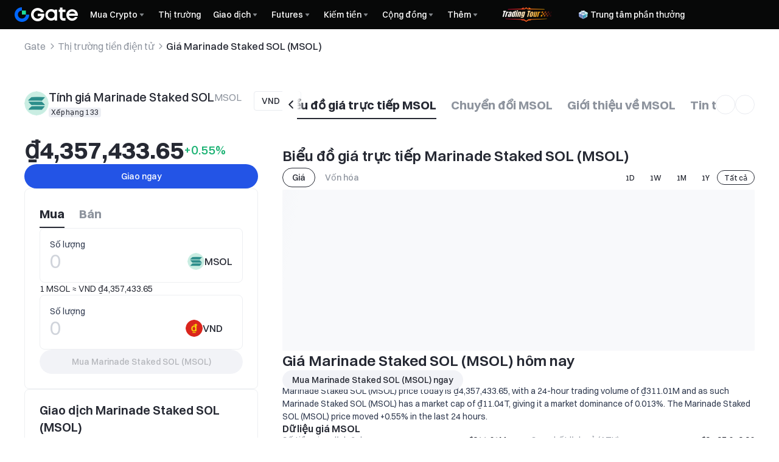

--- FILE ---
content_type: text/html; charset=utf-8
request_url: https://www.gate.com/vi/price/marinade-staked-sol-msol?fiat=thb
body_size: 124148
content:
<!DOCTYPE html><html translate="no" dir="ltr" lang="vi"><link rel="preload" href="/cdn/fe/static/fonts/Switzer/Switzer-Regular.woff2" as="font" type="font/woff2" crossorigin="anonymous"/><link rel="preload" href="/cdn/fe/static/fonts/Switzer/Switzer-Medium.woff2" as="font" type="font/woff2" crossorigin="anonymous"/><link rel="preload" href="/cdn/fe/static/fonts/Switzer/Switzer-Semibold.woff2" as="font" type="font/woff2" crossorigin="anonymous"/><link rel="preload" href="/cdn/fe/static/fonts/Switzer/Switzer-Bold.woff2" as="font" type="font/woff2" crossorigin="anonymous"/><head><meta charSet="utf-8"/><meta name="mobile-web-app-capable" content="yes"/><meta name="viewport" content="width=device-width, initial-scale=1.0,minimum-scale=1.0, maximum-scale=1.0, user-scalable=no"/><meta name="robots" content="index,follow"/><script type="application/ld+json">{"@context":"https://schema.org","@graph":[{"@type":"Organization","@id":"https://www.gate.com/#Organization","name":"Gate","alternateName":["Gate","Gate crypto","Gate cryptocurrency","Gate crypto exchange"],"url":"https://www.gate.com/","logo":{"@type":"ImageObject","@id":"https://www.gate.com#Logo","contentUrl":"https://www.gate.com/images/logo/open_sesame_light.png","url":"https://www.gate.com/images/logo/open_sesame_light.png","name":"Gate logo","caption":"Gate logo"},"brand":{"@type":"Brand","name":"Gate","slogan":"Gateway to Crypto","logo":{"@id":"https://www.gate.com#Logo"}},"contactPoint":[{"@type":"ContactPoint","contactType":"Technical Support Email","name":"Technical Support Email","email":"support@gate.com","url":"https://www.gate.com/page/contacts"},{"@type":"ContactPoint","contactType":"Business Email","name":"Business Email","email":"business@gate.com","url":"https://www.gate.com/page/contacts"},{"@type":"ContactPoint","contactType":"Business Email","name":"Business Email","email":"business@gate.com","url":"https://www.gate.com/page/contacts"}],"foundingDate":"2013-04-13","keywords":["Gate","Gate.com","Gate exchange"],"knowsAbout":["cryptocurrency","cryptocurrency exchange","cryptocurrency trading","bitcoin","ethereum","nft"],"knowsLanguage":[{"@type":"Language","name":"English","alternateName":["en"],"mainEntityOfPage":"https://www.gate.com"},{"@type":"Language","name":"Simplified Chinese","alternateName":["zh","zh-hans","简体中文"],"mainEntityOfPage":"https://www.gate.com/zh"},{"@type":"Language","name":"Vietnamese","alternateName":["vi","Tiếng Việt"],"mainEntityOfPage":"https://www.gate.com/vi"},{"@type":"Language","name":"Traditional Chinese","alternateName":["zh-hant","繁體中文"],"mainEntityOfPage":"https://www.gate.com/zh-tw"},{"@type":"Language","name":"Spanish","alternateName":["es","Español"],"mainEntityOfPage":"https://www.gate.com/es"},{"@type":"Language","name":"Russian","alternateName":["ru","Русский язык"],"mainEntityOfPage":"https://www.gate.com/ru"},{"@type":"Language","name":"French","alternateName":["fr","Français"],"mainEntityOfPage":"https://www.gate.com/fr"},{"@type":"Language","name":"German","alternateName":["de","Deutsch"],"mainEntityOfPage":"https://www.gate.com/de"},{"@type":"Language","name":"Portuguese","alternateName":["pt","Português (Portugal)"],"mainEntityOfPage":"https://www.gate.com/pt"},{"@type":"Language","name":"Thai","alternateName":["th","ภาษาไทย"],"mainEntityOfPage":"https://www.gate.com/th"},{"@type":"Language","name":"Indonesian","alternateName":["id","Bahasa Indonesia"],"mainEntityOfPage":"https://www.gate.com/id"},{"@type":"Language","name":"Turkish","alternateName":["tr","Türkçe"],"mainEntityOfPage":"https://www.gate.com/tr"},{"@type":"Language","name":"Japanese","alternateName":["ja","日本語"],"mainEntityOfPage":"https://www.gate.com/ja"},{"@type":"Language","name":"Arabic","alternateName":["ar","عربي"],"mainEntityOfPage":"https://www.gate.com/ar"},{"@type":"Language","name":"Ukrainian","alternateName":["uk","Українська"],"mainEntityOfPage":"https://www.gate.com/uk"},{"@type":"Language","name":"Portuguese (Brasil)","alternateName":["pt-br","Português (Brasil)"],"mainEntityOfPage":"https://www.gate.com/pt-br"},{"@type":"Language","name":"Dutch","alternateName":["nl","Nederlands"],"mainEntityOfPage":"https://www.gate.com/nl"}],"disambiguatingDescription":"Gate - cryptocurrency exchange, trading platform and NFT marketplace","description":"One of the world's top ten digital currency trading platforms, focusing on the safe trading and hassle-free cryptocurrency journey","sameAs":["https://en.wikipedia.org/wiki/Gate_Group_(platform)","https://www.gate.com/about_us","https://www.linkedin.com/company/gateio/","https://www.facebook.com/gateioglobal","https://www.youtube.com/c/gateio","https://gateio.medium.com/","https://discord.gg/QZWFkuQvzP","https://www.instagram.com/gateioglobal/","https://x.com/gate_io","https://www.reddit.com/r/GateioExchange/"]},{"@type":"WebSite","@id":"https://www.gate.com#website","url":"https://www.gate.com","name":"Gate.com","publisher":{"@id":"https://www.gate.com/#Organization"}},{"@type":"Thing","@id":"https://www.gate.com/vi/price/marinade-staked-sol-msol#cryptocurrency","name":"Marinade Staked SOL (MSOL) Cryptocurrency","alternateName":"MSOL","url":"https://www.gate.com/vi/price/marinade-staked-sol-msol","image":"https://image.gatedataimg.com/coin_images/09f2ee787ac7dd376281c3d6b8585715_1719974224.png","sameAs":["https://marinade.finance/","https://twitter.com/MarinadeFinance","https://github.com/marinade-finance/"]},{"@type":"WebPage","@id":"https://www.gate.com/vi/price/marinade-staked-sol-msol#webpage","url":"https://www.gate.com/vi/price/marinade-staked-sol-msol","name":"Giá Marinade Staked SOL hôm nay, Giá MSOL sang VND, Biểu đồ trực tiếp MSOL, Tin tức | Gate","description":"Giá 2026-01-27 - Marinade Staked SOL hôm nay là ₫4,357,433.65 VND. Xem giá MSOL sang VND theo thời gian thực, biểu đồ Marinade Staked SOL (MSOL), vốn hóa thị trường và tin tức Marinade Staked SOL trực tiếp hôm nay.","abstract":"Marinade.finance là một giao thức cho vay thế chấp được xây dựng trên Solana. Bằng cách sử dụng giao thức cho vay thế chấp để thế chấp SOL, đổi lại, bạn sẽ nhận được SOL thanh khoản (mSOL) và tăng giá trị thông qua phần thưởng staking.","inLanguage":"vi","datePublished":"2026-01-27","dateModified":"2026-01-28","author":{"@id":"https://www.gate.com/#Organization"},"primaryImageOfPage":{"@type":"ImageObject","url":"https://image.gatedataimg.com/coin_images/09f2ee787ac7dd376281c3d6b8585715_1719974224.png"},"about":{"@id":"https://www.gate.com/vi/price/marinade-staked-sol-msol#cryptocurrency"},"mainEntity":{"@id":"https://www.gate.com/vi/price/marinade-staked-sol-msol#product"},"breadcrumb":{"@id":"https://www.gate.com/vi/price/marinade-staked-sol-msol#breadcrumb"},"isBasedOn":{"@id":"https://www.gate.com/vi/price/marinade-staked-sol-msol#product"},"accessModeSufficient":{"@id":"https://www.gate.com/vi/price/marinade-staked-sol-msol#related"},"mainContentOfPage":{"@id":"https://www.gate.com/vi/price/marinade-staked-sol-msol#mainContent"},"isPartOf":{"@id":"https://www.gate.com#website"},"publisher":{"@id":"https://www.gate.com/#Organization"},"relatedLink":["https://www.gate.com/vi/how-to-buy/marinade-staked-sol-msol","https://www.gate.com/vi/price-prediction/marinade-staked-sol-msol","https://www.gate.com/vi/price/marinade-staked-sol-msol/usd","https://www.gate.com/vi/trade/MSOL_USDT","https://www.gate.com/vi/crypto-market-data/funds/fund-flow/spot-msol"],"hasPart":[{"@id":"https://www.gate.com/vi/price/marinade-staked-sol-msol#faq"}]},{"@type":"BreadcrumbList","@id":"https://www.gate.com/vi/price/marinade-staked-sol-msol#breadcrumb","name":"Marinade Staked SOL (MSOL) Breadcrumb","itemListElement":[{"@type":"ListItem","position":1,"name":"Gate","item":"https://www.gate.com/vi"},{"@type":"ListItem","position":2,"name":"Thị trường tiền điện tử","item":"https://www.gate.com/vi/price"},{"@type":"ListItem","position":3,"name":"Giá Marinade Staked SOL (MSOL)","item":"https://www.gate.com/vi/price/marinade-staked-sol-msol"}]},{"@type":"Product","@id":"https://www.gate.com/vi/price/marinade-staked-sol-msol#product","name":"Marinade Staked SOL (MSOL) Product","image":"https://image.gatedataimg.com/coin_images/09f2ee787ac7dd376281c3d6b8585715_1719974224.png","brand":{"@type":"Brand","name":"Gate.com"},"offers":{"@type":"Offer","url":"https://www.gate.com/vi/price/marinade-staked-sol-msol","priceCurrency":"VND","price":166.94,"priceValidUntil":"2026-01-28","availability":"https://schema.org/InStock","shippingDetails":{"@type":"OfferShippingDetails","shippingRate":{"@type":"MonetaryAmount","value":"0","currency":"USD"},"shippingDestination":[{"@type":"DefinedRegion","addressCountry":"US"},{"@type":"DefinedRegion","addressCountry":"GB"},{"@type":"DefinedRegion","addressCountry":"DE"}],"deliveryTime":{"@type":"ShippingDeliveryTime","handlingTime":{"@type":"QuantitativeValue","minValue":0,"maxValue":0,"unitCode":"DAY"},"transitTime":{"@type":"QuantitativeValue","minValue":0,"maxValue":0,"unitCode":"DAY"}}},"hasMerchantReturnPolicy":{"@type":"MerchantReturnPolicy","applicableCountry":"US","returnPolicyCategory":"https://schema.org/MerchantReturnNotPermitted","merchantReturnDays":0,"returnMethod":"https://schema.org/ReturnByMail","returnFees":"https://schema.org/FreeReturn"}},"additionalProperty":[{"@type":"PropertyValue","name":"circulatingSupply","value":"2534856","unitText":"MSOL"},{"@type":"PropertyValue","name":"totalSupply","value":"2534856","unitText":"MSOL"},{"@type":"PropertyValue","name":"maxSupply","value":"4480536","unitText":"MSOL"},{"@type":"PropertyValue","name":"marketCap","value":"423168860.64","unitText":"VND"}],"aggregateRating":{"@type":"AggregateRating","ratingValue":"4.9","reviewCount":200100},"description":"Marinade Staked SOL (MSOL) price today is  ₫4,357,433.65, with a 24-hour trading volume of ₫311.01M and as such Marinade Staked SOL (MSOL) has a market cap of ₫11.04T, giving it a market dominance of 0.013%. The Marinade Staked SOL (MSOL) price moved +0.55% in the last 24 hours.","mainEntityOfPage":{"@id":"https://www.gate.com/vi/price/marinade-staked-sol-msol#webpage"}},{"@type":"FAQPage","@id":"https://www.gate.com/vi/price/marinade-staked-sol-msol#faq","name":"Marinade Staked SOL (MSOL) FAQ","mainEntity":[{"@type":"Question","name":"Marinade Staked SOL là gì?","acceptedAnswer":{"@type":"Answer","text":"Marinade Staked SOL là một token <a href='https://www.gate.com/vi/blog/8413/the-rise-of-liquid-staking-reshaping-defi-and-passive-income' target='_blank'>staking thanh khoản</a> trên blockchain Solana. Nó đại diện cho các token SOL đã được stake và cho phép người dùng kiếm phần thưởng staking trong khi vẫn duy trì tính thanh khoản. Các tính năng chính của MSOL bao gồm:\n\n• Giá hiện tại: ₫4,357,433.65\n• Khối lượng giao dịch 24h: ₫311.01M\n• Vốn hóa thị trường: ₫11.04T\n• Lượng cung lưu hành: 2.53M MSOL\n• Tổng cung: 2.53M MSOL\n\nMSOL được ra mắt vào tháng 8 năm 2021 bởi Marinade Finance. Nó cho phép người dùng stake token SOL của họ và nhận lại MSOL, có thể được sử dụng trong các ứng dụng DeFi trong khi vẫn kiếm được lợi nhuận từ staking. Giá trị của MSOL tăng theo thời gian khi nó tích lũy phần thưởng staking.\n\nTính đến 2026-01-27, MSOL xếp hạng #133 theo vốn hóa thị trường. Mức cao nhất mọi thời đại của nó là ₫9,495,049.96 vào ngày 19 tháng 1 năm 2025, trong khi mức thấp nhất mọi thời đại là ₫233,089.02 vào ngày 30 tháng 12 năm 2022.\n\nMSOL có thể được giao dịch trên các sàn giao dịch phi tập trung trên Solana và cũng có sẵn dưới dạng token được bọc trên Ethereum. Giá của nó có mối tương quan chặt chẽ với SOL nhưng thường được giao dịch với mức phí nhỏ do lợi nhuận staking mà nó đại diện.\n"}},{"@type":"Question","name":"Marinade Staked SOL được tạo ra khi nào?","acceptedAnswer":{"@type":"Answer","text":"Marinade Staked SOL được tạo ra vào ngày 1 tháng 8 năm 2021. Nó được ra mắt như một token phái sinh staking thanh khoản trên blockchain Solana, cho phép người dùng stake token SOL của họ và nhận lại MSOL. Kể từ khi ra đời, Marinade Staked SOL đã phát triển trở thành một trong những giải pháp staking thanh khoản hàng đầu trong hệ sinh thái Solana, với vốn hóa thị trường hiện tại là ₫11.04T tính đến 2026-01-27. Token này cho phép người dùng kiếm phần thưởng staking trong khi vẫn duy trì tính thanh khoản, vì MSOL có thể được giao dịch tự do hoặc sử dụng trong các ứng dụng DeFi."}},{"@type":"Question","name":"Ai là những người sáng lập Marinade Staked SOL?","acceptedAnswer":{"@type":"Answer","text":"Những người sáng lập Marinade Staked SOL (MSOL) không được tiết lộ công khai. Marinade Staked SOL được ra mắt vào tháng 8 năm 2021 như một giải pháp staking thanh khoản trên blockchain Solana bởi Marinade Finance. Dự án nhằm cung cấp cho người dùng các token SOL đã được staked có tính thanh khoản, có thể được sử dụng trong hệ sinh thái DeFi đồng thời vẫn nhận được phần thưởng staking. Mặc dù những cá nhân cụ thể đứng sau dự án vẫn giữ ẩn danh, Marinade Finance tiếp tục phát triển và duy trì giao thức MSOL như một tổ chức tự trị phi tập trung (DAO)."}},{"@type":"Question","name":"Marinade Staked SOL Hoạt Động Như Thế Nào?","acceptedAnswer":{"@type":"Answer","text":"Marinade Staked SOL hoạt động như một công cụ phái sinh staking thanh khoản trên blockchain Solana. Người dùng có thể stake token SOL của họ thông qua giao thức của Marinade Finance và nhận token MSOL để đổi lấy. Những token MSOL này đại diện cho SOL đã được stake và có thể được giao dịch tự do hoặc sử dụng trong các ứng dụng DeFi trong khi vẫn kiếm được phần thưởng staking. Giá trị của MSOL tăng theo thời gian khi nó tích lũy phần thưởng staking từ SOL được stake. Người dùng có thể unstake SOL của họ bất cứ lúc nào bằng cách đốt token MSOL. Hệ thống này cho phép người nắm giữ SOL duy trì tính thanh khoản và tham gia vào DeFi trong khi vẫn hưởng lợi từ phần thưởng staking. Tính đến 2026-01-27, MSOL có giá là ₫4,357,433.65, khối lượng giao dịch 24 giờ là ₫311.01M, và vốn hóa thị trường là ₫11.04T. Lượng cung lưu hành là 2.53M MSOL token MSOL."}},{"@type":"Question","name":"Kiến trúc kỹ thuật của Marinade Staked SOL là gì?","acceptedAnswer":{"@type":"Answer","text":"Marinade Staked SOL được xây dựng trên blockchain Solana và sử dụng giao thức staking thanh khoản. Kiến trúc kỹ thuật bao gồm:\n\n1. Hợp đồng thông minh: Được triển khai trên Solana để quản lý các quy trình staking, unstaking và phát hành token.\n\n2. Staking thanh khoản: Người dùng stake SOL và nhận token MSOL đại diện cho tài sản đã stake của họ.\n\n3. Mạng lưới validator: Marinade Staked SOL phân phối SOL đã stake trên nhiều validator để tăng cường bảo mật và phân cấp.\n\n4. Tự động cân bằng lại: Giao thức định kỳ cân bằng lại SOL đã stake trên các validator để tối ưu hóa phần thưởng và duy trì sức khỏe mạng.\n\n5. Khả năng tương thích đa chuỗi: Token MSOL có thể được wrap và sử dụng trên các blockchain khác như Ethereum thông qua các cầu nối.\n\n6. Cơ chế quản trị: Người nắm giữ token có thể tham gia vào các quyết định quản trị giao thức.\n\n7. Tối ưu hóa lợi nhuận: Các thuật toán tối đa hóa phần thưởng staking bằng cách lựa chọn các validator hoạt động hiệu quả.\n\nKiến trúc này cho phép Marinade Staked SOL mang lại lợi ích staking thanh khoản cho người dùng đồng thời đóng góp vào bảo mật và phân cấp mạng lưới của Solana."}},{"@type":"Question","name":"Tương lai và lộ trình của Marinade Staked SOL như thế nào?","acceptedAnswer":{"@type":"Answer","text":"Marinade Staked SOL có một tương lai và lộ trình đầy hứa hẹn phía trước. Với tư cách là một giải pháp staking thanh khoản trên Solana, nó nhằm mục đích nâng cao khả năng tiếp cận và hiệu quả của staking. Các mục quan trọng trong lộ trình bao gồm:\n\n1. Mở rộng tích hợp với các giao thức DeFi để tăng tiện ích của MSOL.\n\n2. Cải thiện cơ sở hạ tầng staking để tăng phần thưởng và bảo mật.\n\n3. Ra mắt các tính năng quản trị mới để tăng sự tham gia của cộng đồng.\n\n4. Phát triển khả năng cross-chain để mở rộng MSOL sang các mạng khác.\n\n5. Triển khai các nâng cấp để tăng khả năng mở rộng và giảm phí.\n\nĐến 2027, Marinade Staked SOL đặt mục tiêu nằm trong top 50 tiền điện tử theo vốn hóa thị trường. Đội ngũ dự đoán mức giá tiềm năng là ₫5,119,984.54 vào thời điểm đó. Về lâu dài, họ hình dung Marinade Staked SOL sẽ trở thành một nền tảng quan trọng của hệ sinh thái DeFi Solana, với ước tính đạt ₫9,902,253.88 vào 2031 và -- vào 2036. Tuy nhiên, những dự đoán này mang tính đầu cơ và phụ thuộc vào điều kiện thị trường."}},{"@type":"Question","name":"Tại sao Marinade Staked SOL đang tăng giá?","acceptedAnswer":{"@type":"Answer","text":"Marinade Staked SOL đang tăng giá do nhu cầu về các giải pháp <a href='https://www.gate.com/vi/learn/articles/fragmetric-pioneering-liquid-restaking-in-solana/5289' target='_blank'>staking thanh khoản</a> trên Solana tăng cao. Giá hiện tại của nó là ₫4,357,433.65, phản ánh sự chấp nhận ngày càng tăng, với khối lượng giao dịch 24 giờ là ₫311.01M. Tâm lý thị trường vẫn tích cực khi Marinade Staked SOL cung cấp một cách hiệu quả để kiếm phần thưởng staking trong khi vẫn duy trì tính thanh khoản.\n"}},{"@type":"Question","name":"Tại sao Marinade Staked SOL đang giảm giá?","acceptedAnswer":{"@type":"Answer","text":"Marinade Staked SOL đang giảm do biến động thị trường và việc chốt lời sau những đợt tăng gần đây. Giá hiện tại là ₫4,357,433.65, giảm +0.55% trong 24 giờ qua. Sự điều chỉnh này là bình thường trong thị trường tiền điện tử và có thể tạo cơ hội mua vào cho các nhà đầu tư dài hạn."}},{"@type":"Question","name":"Marinade Staked SOL sẽ tăng cao đến mức nào?","acceptedAnswer":{"@type":"Answer","text":"Marinade Staked SOL đã cho thấy tiềm năng tăng trưởng mạnh mẽ. Dựa trên xu hướng thị trường hiện tại và tỷ lệ áp dụng, các nhà phân tích dự đoán MSOL có thể đạt ₫5,119,984.54 vào 2027 và có khả năng đạt ₫9,902,253.88 vào 2031. Tuy nhiên, giá tiền điện tử rất biến động và khó dự đoán trong dài hạn."}},{"@type":"Question","name":"Khi nào Marinade Staked SOL sẽ tăng giá?","acceptedAnswer":{"@type":"Answer","text":"Biến động giá của Marinade Staked SOL khó đoán trước, nhưng có thể tăng vào 2027 nếu điều kiện thị trường cải thiện và mức độ áp dụng tăng lên. Giá hiện tại là ₫4,357,433.65 với mức thay đổi +0.55% trong 24 giờ qua. Luôn tự nghiên cứu kỹ trước khi đầu tư."}},{"@type":"Question","name":"Giá hiện tại của Marinade Staked SOL là bao nhiêu?","acceptedAnswer":{"@type":"Answer","text":"Giá hiện tại của Marinade Staked SOL (MSOL) là ₫4,357,433.65. Với vị trí #133 trong bảng xếp hạng tiền điện tử theo vốn hóa thị trường, MSOL đã có sự thay đổi +0.55% trong 24 giờ qua với khối lượng giao dịch là ₫311.01M."}},{"@type":"Question","name":"Giá cao nhất mà Marinade Staked SOL từng đạt được là bao nhiêu?","acceptedAnswer":{"@type":"Answer","text":"Giá cao nhất mà Marinade Staked SOL (MSOL) từng đạt được là ₫9,495,049.96, xảy ra vào ngày 19 tháng 1 năm 2025."}},{"@type":"Question","name":"Giá thấp nhất mà Marinade Staked SOL từng đạt được là bao nhiêu?","acceptedAnswer":{"@type":"Answer","text":"Giá thấp nhất mà Marinade Staked SOL từng đạt được là ₫233,089.02. Mức thấp kỷ lục này xảy ra vào ngày 30 tháng 12 năm 2022."}},{"@type":"Question","name":"1 Marinade Staked SOL có giá trị bao nhiêu?","acceptedAnswer":{"@type":"Answer","text":"Hiện tại, 1 MSOL có giá trị là ₫4,357,433.65. "}},{"@type":"Question","name":"Tại sao Marinade Staked SOL có giá trị?","acceptedAnswer":{"@type":"Answer","text":"Marinade Staked SOL có giá trị vì nó đại diện cho các token SOL <a href='https://www.gate.com/vi/learn/articles/where-to-maximize-returns-on-your-staked-sol/7670' target='_blank'>đã được stake</a> trên mạng lưới Solana, cung cấp tính thanh khoản và phần thưởng staking. Giá hiện tại của nó là ₫4,357,433.65 và vốn hóa thị trường là ₫11.04T phản ánh nhu cầu ngày càng tăng đối với các giải pháp staking thanh khoản trong hệ sinh thái DeFi.\n"}},{"@type":"Question","name":"Có bao nhiêu Marinade Staked SOL?","acceptedAnswer":{"@type":"Answer","text":"Tổng cung của Marinade Staked SOL (MSOL) là 2.53M MSOL. Đây là lượng cung lưu hành hiện tại tính đến ngày 2026-01-27. Nguồn cung tối đa được đặt ở mức 4.48M MSOL."}},{"@type":"Question","name":"Khai thác Marinade Staked SOL có sinh lợi không?","acceptedAnswer":{"@type":"Answer","text":"Khai thác Marinade Staked SOL (MSOL) không sinh lợi. Là một token dẫn xuất từ staking thanh khoản, MSOL không được khai thác mà thay vào đó được nhận thông qua việc staking SOL trên giao thức Marinade Finance. Người dùng nhận được MSOL khi staking SOL, và token này tự động tích lũy phần thưởng staking theo thời gian."}},{"@type":"Question","name":"Ngày ra mắt của Marinade Staked SOL là khi nào?","acceptedAnswer":{"@type":"Answer","text":"Marinade Staked SOL được ra mắt vào ngày 1 tháng 8 năm 2021. Token dẫn xuất staking thanh khoản này trên blockchain Solana đã được giao dịch tích cực kể từ khi ra mắt, cung cấp cho người dùng cách kiếm phần thưởng staking trong khi vẫn duy trì tính thanh khoản."}},{"@type":"Question","name":"Một Marinade Staked SOL có giá bao nhiêu?","acceptedAnswer":{"@type":"Answer","text":"Hiện tại, một MSOL có giá ₫4,357,433.65. "}},{"@type":"Question","name":"Làm thế nào để mua Marinade Staked SOL?","acceptedAnswer":{"@type":"Answer","text":"Bạn có thể mua Marinade Staked SOL thông qua các sàn giao dịch tập trung hoặc phi tập trung (Gate.com). Chỉ cần tạo tài khoản, hoàn thành xác minh danh tính, nạp tiền và đặt lệnh mua MSOL tại mức giá ₫4,357,433.65."}},{"@type":"Question","name":"Làm thế nào để mua Marinade Staked SOL?","acceptedAnswer":{"@type":"Answer","text":"Để mua MSOL, hãy tạo tài khoản trên một sàn giao dịch tiền điện tử uy tín (Gate.com), hoàn tất xác minh danh tính, nạp tiền bằng chuyển khoản ngân hàng hoặc thẻ, điều hướng đến cặp giao dịch MSOL, nhập số lượng muốn mua và xác nhận giao dịch của bạn. Lưu trữ MSOL của bạn trong một ví an toàn để bảo quản."}},{"@type":"Question","name":"Marinade Staked SOL có an toàn / hợp pháp không?","acceptedAnswer":{"@type":"Answer","text":"Vâng, Marinade Staked SOL thường được coi là an toàn và hợp pháp. Đây là một dạng token staking lỏng trên blockchain Solana, hiện đang xếp hạng 133 với vốn hóa thị trường là ₫11.04T. Dự án này đã hoạt động từ năm 2021 và đạt được sự chấp nhận đáng kể, với hơn 150.000 người nắm giữ tính đến 2026-01-27."}},{"@type":"Question","name":"MSOL trên Solana là gì?","acceptedAnswer":{"@type":"Answer","text":"Marinade Staked SOL là một token staking thanh khoản trên Solana. Nó đại diện cho SOL được stake và cho phép người dùng kiếm phần thưởng staking trong khi vẫn duy trì tính thanh khoản. Giá hiện tại là ₫4,357,433.65 với khối lượng giao dịch trong 24 giờ là ₫311.01M. Marinade Staked SOL có vốn hóa thị trường là ₫11.04T và xếp hạng 133 trong số tất cả các tiền điện tử."}},{"@type":"Question","name":"mSOL coin là gì?","acceptedAnswer":{"@type":"Answer","text":"Marinade Staked SOL là một token staking thanh khoản trên blockchain Solana. Nó đại diện cho các token SOL được stake và cho phép người dùng kiếm phần thưởng staking trong khi vẫn duy trì tính thanh khoản. Marinade Staked SOL hiện được xếp hạng #133 với giá ₫4,357,433.65 và khối lượng giao dịch trong 24 giờ là ₫311.01M."}},{"@type":"Question","name":"Giá của Sol Coin sẽ là bao nhiêu vào năm 2025?","acceptedAnswer":{"@type":"Answer","text":"Dựa trên xu hướng và dự đoán thị trường hiện tại, Marinade Staked SOL (MSOL) được kỳ vọng sẽ đạt mức giá khoảng ₫4,357,433.65 vào năm 2025. Tuy nhiên, giá tiền điện tử rất biến động và khó dự đoán chính xác. Các nhà đầu tư nên tự nghiên cứu kỹ lưỡng trước khi đưa ra bất kỳ quyết định đầu tư nào."}},{"@type":"Question","name":"Tôi có thể làm gì với MSOL?","acceptedAnswer":{"@type":"Answer","text":"Bạn có thể stake MSOL để kiếm phần thưởng thụ động, sử dụng nó làm tài sản thế chấp để vay, hoặc giao dịch trên các sàn giao dịch phi tập trung. MSOL cũng cung cấp thanh khoản cho hệ sinh thái Solana và có thể được sử dụng trong nhiều ứng dụng DeFi khác nhau."}}]},{"@type":"ItemList","@id":"https://www.gate.com/vi/price/marinade-staked-sol-msol#related","name":"Related MSOL Pages","description":"Pages related to MSOL","itemListElement":[{"@type":"ListItem","position":1,"item":{"@type":"WebPage","@id":"https://www.gate.com/vi/how-to-buy/marinade-staked-sol-msol#webpage","name":"How to Buy MSOL","url":"https://www.gate.com/vi/how-to-buy/marinade-staked-sol-msol"}},{"@type":"ListItem","position":2,"item":{"@type":"WebPage","@id":"https://www.gate.com/vi/price-prediction/marinade-staked-sol-msol#webpage","name":"MSOL Price Prediction","url":"https://www.gate.com/vi/price-prediction/marinade-staked-sol-msol"}},{"@type":"ListItem","position":3,"item":{"@type":"WebPage","@id":"https://www.gate.com/vi/price/marinade-staked-sol-msol/usd#webpage","name":"MSOL to USD Converter","url":"https://www.gate.com/vi/price/marinade-staked-sol-msol/usd"}},{"@type":"ListItem","position":4,"item":{"@type":"WebPage","@id":"https://www.gate.com/vi/trade/MSOL_USDT#webpage","name":"MSOL Spot Trading","url":"https://www.gate.com/vi/trade/MSOL_USDT"}},{"@type":"ListItem","position":5,"item":{"@type":"WebPage","@id":"https://www.gate.com/vi/crypto-market-data/funds/fund-flow/spot-msol#webpage","name":"MSOL Fund Flow Analysis","url":"https://www.gate.com/vi/crypto-market-data/funds/fund-flow/spot-msol"}}]},{"@type":"WebPageElement","@id":"https://www.gate.com/vi/price/marinade-staked-sol-msol#mainContent","name":"Biểu đồ giá trực tiếp Marinade Staked SOL (MSOL) & Chuyển đổi Marinade Staked SOL (MSOL) sang tiền tệ địa phương & Giới thiệu về Marinade Staked SOL ( MSOL )","description":"Complete Marinade Staked SOL information including price analysis, market data, and trading information","cssSelector":".main-content-section","hasPart":[{"@type":"WebPageElement","@id":"https://www.gate.com/vi/price/marinade-staked-sol-msol#trading","name":"Giao dịch Marinade Staked SOL (MSOL)","cssSelector":".coin-trade-section"},{"@type":"WebPageElement","@id":"https://www.gate.com/vi/price/marinade-staked-sol-msol#chart","name":"Biểu đồ giá trực tiếp Marinade Staked SOL (MSOL)","cssSelector":".coin-chart-section"},{"@type":"WebPageElement","@id":"https://www.gate.com/vi/price/marinade-staked-sol-msol#converter","name":"Chuyển đổi Marinade Staked SOL (MSOL) sang tiền tệ địa phương","cssSelector":".currency-convert-section"},{"@type":"WebPageElement","@id":"https://www.gate.com/vi/price/marinade-staked-sol-msol#about","name":"Giới thiệu về Marinade Staked SOL ( MSOL )","cssSelector":".coin-about-section"},{"@type":"WebPageElement","@id":"https://www.gate.com/vi/price/marinade-staked-sol-msol#news","name":"Tin tức Marinade Staked SOL (MSOL) hôm nay","cssSelector":".coin-news-section"},{"@type":"WebPageElement","@id":"https://www.gate.com/vi/price/marinade-staked-sol-msol#faq","name":"Câu hỏi thường gặp về giá Marinade Staked SOL (MSOL)","cssSelector":".coin-faq-section"}]}]}</script><link rel="alternate" hrefLang="zh" href="https://www.gate.com/zh/price/marinade-staked-sol-msol"/><link rel="alternate" hrefLang="en" href="https://www.gate.com/price/marinade-staked-sol-msol"/><link rel="alternate" hrefLang="vi" href="https://www.gate.com/vi/price/marinade-staked-sol-msol"/><link rel="alternate" hrefLang="zh-tw" href="https://www.gate.com/zh-tw/price/marinade-staked-sol-msol"/><link rel="alternate" hrefLang="es" href="https://www.gate.com/es/price/marinade-staked-sol-msol"/><link rel="alternate" hrefLang="ru" href="https://www.gate.com/ru/price/marinade-staked-sol-msol"/><link rel="alternate" hrefLang="fr" href="https://www.gate.com/fr/price/marinade-staked-sol-msol"/><link rel="alternate" hrefLang="pt" href="https://www.gate.com/pt/price/marinade-staked-sol-msol"/><link rel="alternate" hrefLang="id" href="https://www.gate.com/id/price/marinade-staked-sol-msol"/><link rel="alternate" hrefLang="ja" href="https://www.gate.com/ja/price/marinade-staked-sol-msol"/><link rel="alternate" hrefLang="ar" href="https://www.gate.com/ar/price/marinade-staked-sol-msol"/><link rel="alternate" hrefLang="uk" href="https://www.gate.com/uk/price/marinade-staked-sol-msol"/><link rel="alternate" hrefLang="pt-br" href="https://www.gate.com/pt-br/price/marinade-staked-sol-msol"/><link rel="alternate" hrefLang="x-default" href="https://www.gate.com/price/marinade-staked-sol-msol"/><link rel="alternate" hrefLang="en-tr" href="https://www.gate.com/tr/price/marinade-staked-sol-msol"/><meta name="twitter:creator" content="@Gate"/><meta property="og:url" content="https://www.gate.com/vi/price/marinade-staked-sol-msol"/><meta property="og:type" content="website"/><meta property="og:image" content="https://gimg2.staticimgs.com/launch/imgages/share_poster_0623202506231807112809828122.webp"/><meta property="og:image:alt" content="Gate.com Logo"/><meta property="og:image:width" content="1200"/><meta property="og:image:height" content="578"/><meta property="og:locale" content="vi"/><meta property="og:site_name" content="Gate.com"/><link rel="canonical" href="https://www.gate.com/vi/price/marinade-staked-sol-msol?fiat=thb"/><meta name="googlebot" content="index,follow"/><meta name="referrer" content="strict-origin-when-cross-origin"/><meta name="format-detection" content="telephone=no"/><meta name="facebook-domain-verification" content="tti02rs6ede80s4fnxjb8z6pzp7ohq"/><link rel="preload" as="image" imageSrcSet="https://gimg2.staticimgs.com/logo/174710317166486220-open_sesame_night.webp?w=128&amp;q=75 1x, https://gimg2.staticimgs.com/logo/174710317166486220-open_sesame_night.webp?w=256&amp;q=75 2x" fetchpriority="high"/><meta name="twitter:image" content="https://gimg2.staticimgs.com/launch/imgages/share_poster_0623202506231807112809828122.webp"/><meta name="twitter:card" content="summary_large_image"/><meta name="twitter:image:alt" content="Giá Marinade Staked SOL hôm nay, Giá MSOL sang VND, Biểu đồ trực tiếp MSOL, Tin tức | Gate"/><meta name="twitter:title" content="Giá Marinade Staked SOL hôm nay, Giá MSOL sang VND, Biểu đồ trực tiếp MSOL, Tin tức | Gate"/><meta name="twitter:description" content="Giá 2026-01-27 - Marinade Staked SOL hôm nay là ₫4,357,433.65 VND. Xem giá MSOL sang VND theo thời gian thực, biểu đồ Marinade Staked SOL (MSOL), vốn hóa thị trường và tin tức Marinade Staked SOL trực tiếp hôm nay."/><meta name="twitter:site" content="@Gate"/><title>Giá Marinade Staked SOL hôm nay, Giá MSOL sang VND, Biểu đồ trực tiếp MSOL, Tin tức | Gate</title><meta name="description" content="Giá 2026-01-27 - Marinade Staked SOL hôm nay là ₫4,357,433.65 VND. Xem giá MSOL sang VND theo thời gian thực, biểu đồ Marinade Staked SOL (MSOL), vốn hóa thị trường và tin tức Marinade Staked SOL trực tiếp hôm nay."/><meta property="og:title" content="Giá Marinade Staked SOL hôm nay, Giá MSOL sang VND, Biểu đồ trực tiếp MSOL, Tin tức | Gate"/><meta property="og:description" content="Giá 2026-01-27 - Marinade Staked SOL hôm nay là ₫4,357,433.65 VND. Xem giá MSOL sang VND theo thời gian thực, biểu đồ Marinade Staked SOL (MSOL), vốn hóa thị trường và tin tức Marinade Staked SOL trực tiếp hôm nay."/><meta name="next-head-count" content="45"/><script defer="" data-nscript="beforeInteractive" src="/cdn/fe/static/libs/react-18.2.0.min.js"></script><script defer="" data-nscript="beforeInteractive" src="/cdn/fe/static/libs/react-dom-18.2.0.min.js"></script><script defer="" data-nscript="beforeInteractive" src="/cdn/fe/static/libs/mobx-6.9.0.min.js"></script><script defer="" data-nscript="beforeInteractive" src="/cdn/fe/static/libs/mobxreactlite-3.4.3.min.js"></script><meta name="google" content="notranslate"/><link rel="preload" href="/cdn/fe/_next/static/css/09a5cfea20b837ba.css" as="style"/><link rel="stylesheet" href="/cdn/fe/_next/static/css/09a5cfea20b837ba.css" data-n-g=""/><link rel="preload" href="/cdn/fe/_next/static/css/840c9eaa4b34b561.css" as="style"/><link rel="stylesheet" href="/cdn/fe/_next/static/css/840c9eaa4b34b561.css" data-n-g=""/><link rel="preload" href="/cdn/fe/_next/static/css/de0c2618551fd7e1.css" as="style"/><link rel="stylesheet" href="/cdn/fe/_next/static/css/de0c2618551fd7e1.css" data-n-g=""/><link rel="preload" href="/cdn/fe/_next/static/css/334fa85521a6d640.css" as="style"/><link rel="stylesheet" href="/cdn/fe/_next/static/css/334fa85521a6d640.css" data-n-g=""/><link rel="preload" href="/cdn/fe/_next/static/css/c334335f2204a39b.css" as="style"/><link rel="stylesheet" href="/cdn/fe/_next/static/css/c334335f2204a39b.css" data-n-g=""/><link rel="preload" href="/cdn/fe/_next/static/css/e6e396adb4ce9517.css" as="style"/><link rel="stylesheet" href="/cdn/fe/_next/static/css/e6e396adb4ce9517.css" data-n-g=""/><noscript data-n-css=""></noscript><script defer="" nomodule="" src="/cdn/fe/_next/static/chunks/polyfills-42372ed130431b0a.js"></script><script src="/cdn/fe/static/icons/iconpark/iconpark_main.20250221.js" defer="" data-nscript="beforeInteractive"></script><script src="/cdn/fe/static/icons/GATE-UI/iconfont.20240429.js" defer="" data-nscript="beforeInteractive"></script><script src="/cdn/fe/_next/static/chunks/webpack-3060128ff05f4a1f.js" defer=""></script><script src="/cdn/fe/_next/static/chunks/next-module-51e4bd4e-6f7a1c5ca53b0ecb.js" defer=""></script><script src="/cdn/fe/_next/static/chunks/next-module-cf51fac0-93f4dbc2807e73c5.js" defer=""></script><script src="/cdn/fe/_next/static/chunks/next-module-2eb8f384-58c05adaf06db307.js" defer=""></script><script src="/cdn/fe/_next/static/chunks/next-module-7a32b531-5d281c9e3931585f.js" defer=""></script><script src="/cdn/fe/_next/static/chunks/next-module-09516e3d-edb21bfffb9a7d38.js" defer=""></script><script src="/cdn/fe/_next/static/chunks/next-module-992eb145-2edc4f470e9001c5.js" defer=""></script><script src="/cdn/fe/_next/static/chunks/main-9b5c7c29755a9b2c.js" defer=""></script><script src="/cdn/fe/_next/static/chunks/packages-module-bea2e506-14273abf44e01aba.js" defer=""></script><script src="/cdn/fe/_next/static/chunks/packages-module-d1201acd-b75eb14db8aa3377.js" defer=""></script><script src="/cdn/fe/_next/static/chunks/packages-module-07c09fda-51c7eed34c2fc829.js" defer=""></script><script src="/cdn/fe/_next/static/chunks/packages-module-804a308a-f6c5415aa02e20e2.js" defer=""></script><script src="/cdn/fe/_next/static/chunks/packages-module-2934cd12-cb01a291e912e50c.js" defer=""></script><script src="/cdn/fe/_next/static/chunks/packages-module-dda261d0-9b0b004660f88738.js" defer=""></script><script src="/cdn/fe/_next/static/chunks/packages-module-20d5db23-eabf76b9a4a25b8e.js" defer=""></script><script src="/cdn/fe/_next/static/chunks/packages-module-d7ad28e2-d074010e18464ac5.js" defer=""></script><script src="/cdn/fe/_next/static/chunks/packages-module-e08d2d72-2ad5e1df22208455.js" defer=""></script><script src="/cdn/fe/_next/static/chunks/packages-module-dd4e05de-9d6fe5dd9ec0d29f.js" defer=""></script><script src="/cdn/fe/_next/static/chunks/packages-module-9bbb3e96-41e861709e0dff92.js" defer=""></script><script src="/cdn/fe/_next/static/chunks/packages-module-13407297-eebfe9cc0a53c68f.js" defer=""></script><script src="/cdn/fe/_next/static/chunks/gui-module-4902ce3f-cac7f4f97c639fd1.js" defer=""></script><script src="/cdn/fe/_next/static/chunks/gui-module-1c5531df-dc8aca26e552875a.js" defer=""></script><script src="/cdn/fe/_next/static/chunks/gui-module-33f5f85c-6647169f9c8b3774.js" defer=""></script><script src="/cdn/fe/_next/static/chunks/gui-module-354e767b-90e53cf8629e78d9.js" defer=""></script><script src="/cdn/fe/_next/static/chunks/mantine-module-536b5dfc-71d12466fb66447f.js" defer=""></script><script src="/cdn/fe/_next/static/chunks/mantine-module-b416b073-9c16a29c89e6209a.js" defer=""></script><script src="/cdn/fe/_next/static/chunks/mantine-module-25ed53f8-b6f50ef6ba85cbfb.js" defer=""></script><script src="/cdn/fe/_next/static/chunks/axios-module-468fe8485bb262f2.js" defer=""></script><script src="/cdn/fe/_next/static/chunks/sn-module-1936fe67a931e6dc.js" defer=""></script><script src="/cdn/fe/_next/static/chunks/54381-a6de812255642daa.js" defer=""></script><script src="/cdn/fe/_next/static/chunks/60744-1c78b015a30b843b.js" defer=""></script><script src="/cdn/fe/_next/static/chunks/92937-c25613242ccd0d48.js" defer=""></script><script src="/cdn/fe/_next/static/chunks/79918-68994e128179e4df.js" defer=""></script><script src="/cdn/fe/_next/static/chunks/40723-2dde22570d11b9e1.js" defer=""></script><script src="/cdn/fe/_next/static/chunks/4692-c45d704bc87a4beb.js" defer=""></script><script src="/cdn/fe/_next/static/chunks/36271-22e8f2a92c5b42a8.js" defer=""></script><script src="/cdn/fe/_next/static/chunks/74449-3f768562adda255c.js" defer=""></script><script src="/cdn/fe/_next/static/chunks/1821-9dee1bea5f59272d.js" defer=""></script><script src="/cdn/fe/_next/static/chunks/55035-7b67c768c8719907.js" defer=""></script><script src="/cdn/fe/_next/static/chunks/99994-56f57143ba7fbead.js" defer=""></script><script src="/cdn/fe/_next/static/chunks/28628-8ede10a22efb19e2.js" defer=""></script><script src="/cdn/fe/_next/static/chunks/65455-6a14b3828d89f9c6.js" defer=""></script><script src="/cdn/fe/_next/static/chunks/58833-54f55e8130cbde63.js" defer=""></script><script src="/cdn/fe/_next/static/chunks/49722-f9379c6bbee4ef83.js" defer=""></script><script src="/cdn/fe/_next/static/chunks/66819-5ca67f5c68ef4ff8.js" defer=""></script><script src="/cdn/fe/_next/static/chunks/52992-85ef7c83b1a8c3d5.js" defer=""></script><script src="/cdn/fe/_next/static/chunks/30024-6e101381ce2f1baa.js" defer=""></script><script src="/cdn/fe/_next/static/chunks/77487-0b93eeec9ee9b40e.js" defer=""></script><script src="/cdn/fe/_next/static/chunks/73736-5ec7904d46f18d75.js" defer=""></script><script src="/cdn/fe/_next/static/chunks/65523-261bd03ffc772208.js" defer=""></script><script src="/cdn/fe/_next/static/chunks/50177-de9ad57826dded78.js" defer=""></script><script src="/cdn/fe/_next/static/chunks/96209-4d9f61dc34e8bf41.js" defer=""></script><script src="/cdn/fe/_next/static/chunks/9124-135ce9a7c4a94b8d.js" defer=""></script><script src="/cdn/fe/_next/static/chunks/51662-3576079bccf54b48.js" defer=""></script><script src="/cdn/fe/_next/static/chunks/21608-1a110292bded1581.js" defer=""></script><script src="/cdn/fe/_next/static/chunks/69195-7ee8a3e097c47abe.js" defer=""></script><script src="/cdn/fe/_next/static/chunks/2696-ee1793b4f8146ab9.js" defer=""></script><script src="/cdn/fe/_next/static/chunks/41483-0f986e5d41f7aca4.js" defer=""></script><script src="/cdn/fe/_next/static/chunks/44797-bdd07cf72faa1c5a.js" defer=""></script><script src="/cdn/fe/_next/static/chunks/19098-011684865b404b13.js" defer=""></script><script src="/cdn/fe/_next/static/chunks/29280-c122a6df396d3b89.js" defer=""></script><script src="/cdn/fe/_next/static/chunks/37279-7bfd87a043d6f8ec.js" defer=""></script><script src="/cdn/fe/_next/static/chunks/52513-9273b11c9c7ad410.js" defer=""></script><script src="/cdn/fe/_next/static/chunks/61957-3694106059a02b0c.js" defer=""></script><script src="/cdn/fe/_next/static/chunks/85648-d0e5194b761d3ac5.js" defer=""></script><script src="/cdn/fe/_next/static/chunks/74869-dd53850d238243b7.js" defer=""></script><script src="/cdn/fe/_next/static/chunks/28211-cbc792c95244af54.js" defer=""></script><script src="/cdn/fe/_next/static/chunks/40018-c1ad51dbe8de745d.js" defer=""></script><script src="/cdn/fe/_next/static/chunks/34216-d1788676751931f0.js" defer=""></script><script src="/cdn/fe/_next/static/chunks/29972-63ad34d27846484d.js" defer=""></script><script src="/cdn/fe/_next/static/chunks/pages/_app-f3956634-655d914416446ce0.js" defer=""></script><script src="/cdn/fe/_next/static/chunks/pages/_app-e6e59946-5c08ba0f38ca2b86.js" defer=""></script><script src="/cdn/fe/_next/static/chunks/pages/_app-6c65bcfe-d1278fb880d1cac0.js" defer=""></script><script src="/cdn/fe/_next/static/chunks/vendor-eb943603-119648c5a086a1e5.js" defer=""></script><script src="/cdn/fe/_next/static/chunks/vendor-10c0b336-fac7c1e9be79b650.js" defer=""></script><script src="/cdn/fe/_next/static/chunks/vendor-4fdfb7e5-dff9aad5bd6bf7e4.js" defer=""></script><script src="/cdn/fe/_next/static/chunks/vendor-1144ee9b-30e3989cb8ac5fae.js" defer=""></script><script src="/cdn/fe/_next/static/chunks/vendor-55542215-526937efb7ec9101.js" defer=""></script><script src="/cdn/fe/_next/static/chunks/vendor-119d03bf-8d92c004dd2259ae.js" defer=""></script><script src="/cdn/fe/_next/static/chunks/vendor-aedce097-2d4d2bc53e4ff5f1.js" defer=""></script><script src="/cdn/fe/_next/static/chunks/vendor-bfd70fac-828ee69e52b4751c.js" defer=""></script><script src="/cdn/fe/_next/static/chunks/vendor-e66bdebd-9f81910ea4157d9f.js" defer=""></script><script src="/cdn/fe/_next/static/chunks/vendor-3cd28982-2f669b8928609c09.js" defer=""></script><script src="/cdn/fe/_next/static/chunks/vendor-c302ebcc-ec77df4d38f8f6b9.js" defer=""></script><script src="/cdn/fe/_next/static/chunks/vendor-7cd6398e-8b72d2e3b95ec90f.js" defer=""></script><script src="/cdn/fe/_next/static/chunks/vendor-c507a8c8-294d73573a649ece.js" defer=""></script><script src="/cdn/fe/_next/static/chunks/vendor-ad1b27e6-08932898ed90a6aa.js" defer=""></script><script src="/cdn/fe/_next/static/chunks/vendor-cfcd865a-003bb454c13e9109.js" defer=""></script><script src="/cdn/fe/_next/static/chunks/vendor-e63c5c4c-0d8af92b0316cce7.js" defer=""></script><script src="/cdn/fe/_next/static/chunks/vendor-6af199a7-2f4efe18cd63c410.js" defer=""></script><script src="/cdn/fe/_next/static/chunks/vendor-7039a3da-58b1d348600fb20f.js" defer=""></script><script src="/cdn/fe/_next/static/chunks/vendor-e14817b4-ac7644d33767b8e6.js" defer=""></script><script src="/cdn/fe/_next/static/chunks/vendor-7f6d9603-4aa7d45830423a86.js" defer=""></script><script src="/cdn/fe/_next/static/chunks/vendor-a1a9c712-c7c05b1f9044b4b1.js" defer=""></script><script src="/cdn/fe/_next/static/chunks/vendor-32d995ca-d10f5cd254e45298.js" defer=""></script><script src="/cdn/fe/_next/static/chunks/vendor-f4c93093-32ec67d8f640b654.js" defer=""></script><script src="/cdn/fe/_next/static/chunks/vendor-dcc6b03a-a6928378358082f9.js" defer=""></script><script src="/cdn/fe/_next/static/chunks/vendor-2d365253-a86e13e824b78fe2.js" defer=""></script><script src="/cdn/fe/_next/static/chunks/vendor-c7863ce9-6853001c68fa5aa1.js" defer=""></script><script src="/cdn/fe/_next/static/chunks/vendor-271a89fe-4375e56e6422d6b5.js" defer=""></script><script src="/cdn/fe/_next/static/chunks/vendor-0575bd27-5d304dd553423001.js" defer=""></script><script src="/cdn/fe/_next/static/chunks/vendor-d4d76661-9e4eab99e6308354.js" defer=""></script><script src="/cdn/fe/_next/static/chunks/vendor-4fb7e547-26b665dbcd341455.js" defer=""></script><script src="/cdn/fe/_next/static/chunks/vendor-67ee1334-11cceea2706032a6.js" defer=""></script><script src="/cdn/fe/_next/static/chunks/vendor-c6703cbe-8f8000ed87436340.js" defer=""></script><script src="/cdn/fe/_next/static/chunks/vendor-a131097f-9bc63a05eea3c42f.js" defer=""></script><script src="/cdn/fe/_next/static/chunks/vendor-fef727c2-0fa463514455ca15.js" defer=""></script><script src="/cdn/fe/_next/static/chunks/vendor-56d4e54c-da2a88acf071a99b.js" defer=""></script><script src="/cdn/fe/_next/static/chunks/vendor-73534e05-cd602b50488da1df.js" defer=""></script><script src="/cdn/fe/_next/static/chunks/vendor-832a32f2-f55502d1e4578dc6.js" defer=""></script><script src="/cdn/fe/_next/static/chunks/vendor-2b8cd1d0-9aff54e1e581d1ad.js" defer=""></script><script src="/cdn/fe/_next/static/chunks/vendor-770efcd0-9b59326a1d55fee3.js" defer=""></script><script src="/cdn/fe/_next/static/chunks/vendor-fbe99bdf-9dc98aeb4912c2d4.js" defer=""></script><script src="/cdn/fe/_next/static/chunks/vendor-3c005f2e-cf73c76feae1a122.js" defer=""></script><script src="/cdn/fe/_next/static/chunks/vendor-256d03da-13fe3aacfc6684e6.js" defer=""></script><script src="/cdn/fe/_next/static/chunks/vendor-c93561c4-f92c58c19c52aae4.js" defer=""></script><script src="/cdn/fe/_next/static/chunks/vendor-3f676908-7c9cd14b1a16c302.js" defer=""></script><script src="/cdn/fe/_next/static/chunks/vendor-1a848631-3d17cda4c98b725b.js" defer=""></script><script src="/cdn/fe/_next/static/chunks/vendor-1533fca0-69c549f4b6618b1d.js" defer=""></script><script src="/cdn/fe/_next/static/chunks/vendor-d0ed5617-545a31c27efcb722.js" defer=""></script><script src="/cdn/fe/_next/static/chunks/vendor-c3ec0bb7-d330493489cde03d.js" defer=""></script><script src="/cdn/fe/_next/static/chunks/vendor-df400f13-dcd51e30f96181f2.js" defer=""></script><script src="/cdn/fe/_next/static/chunks/vendor-bdbcfd83-7e43b0401c341e94.js" defer=""></script><script src="/cdn/fe/_next/static/chunks/vendor-1d9722fa-e320d8a64581f730.js" defer=""></script><script src="/cdn/fe/_next/static/chunks/vendor-b75affe1-7e4df86753096390.js" defer=""></script><script src="/cdn/fe/_next/static/chunks/vendor-833e8046-a5dbcb400ade1356.js" defer=""></script><script src="/cdn/fe/_next/static/chunks/vendor-e9273d77-eec16f83bd962d15.js" defer=""></script><script src="/cdn/fe/_next/static/chunks/vendor-fa73f60a-de2e74cdc3e27438.js" defer=""></script><script src="/cdn/fe/_next/static/chunks/vendor-9204a2ec-72ee29ddd17b1c77.js" defer=""></script><script src="/cdn/fe/_next/static/chunks/vendor-98bf510d-f48c60d0c21a7192.js" defer=""></script><script src="/cdn/fe/_next/static/chunks/vendor-b416b073-5d41e02962f661ae.js" defer=""></script><script src="/cdn/fe/_next/static/chunks/vendor-fa8d57c7-ffe9cd92ec50ba7d.js" defer=""></script><script src="/cdn/fe/_next/static/chunks/vendor-21093779-5090ea7a8fe0bc19.js" defer=""></script><script src="/cdn/fe/_next/static/chunks/vendor-a3074665-cda40171a5ff6b15.js" defer=""></script><script src="/cdn/fe/_next/static/chunks/vendor-dfa252dc-4075507270ae004d.js" defer=""></script><script src="/cdn/fe/_next/static/chunks/vendor-43fcf82d-67470f2c91029315.js" defer=""></script><script src="/cdn/fe/_next/static/chunks/vendor-6484c8ff-b734f8083f39ab5e.js" defer=""></script><script src="/cdn/fe/_next/static/chunks/vendor-ecc0d944-65a2b4dea4a8684d.js" defer=""></script><script src="/cdn/fe/_next/static/chunks/vendor-06cc3d7a-9ea8c7a0d6be439a.js" defer=""></script><script src="/cdn/fe/_next/static/chunks/vendor-58ec4543-1f9f7ad814d32afd.js" defer=""></script><script src="/cdn/fe/_next/static/chunks/vendor-8ee95335-29c97bd8285914e4.js" defer=""></script><script src="/cdn/fe/_next/static/chunks/vendor-886ef1ac-f847185048183156.js" defer=""></script><script src="/cdn/fe/_next/static/chunks/vendor-3e266fcf-c8c5986ee7579ff4.js" defer=""></script><script src="/cdn/fe/_next/static/chunks/vendor-b88be9c2-4172624c34bc6ce0.js" defer=""></script><script src="/cdn/fe/_next/static/chunks/vendor-db22641d-ca7470bc8dec152e.js" defer=""></script><script src="/cdn/fe/_next/static/chunks/vendor-65d20a56-2de2fb2fd35f45ae.js" defer=""></script><script src="/cdn/fe/_next/static/chunks/commons-4c120c8f-5a74cefd42745093.js" defer=""></script><script src="/cdn/fe/_next/static/chunks/commons-d87c119a-f2d59d7b4d7cb3db.js" defer=""></script><script src="/cdn/fe/_next/static/chunks/commons-7f044e6d-f401ae623a07e219.js" defer=""></script><script src="/cdn/fe/_next/static/chunks/76581-d05b31dd9cdaa78a.js" defer=""></script><script src="/cdn/fe/_next/static/chunks/60636-46cb3f7b665f6ddd.js" defer=""></script><script src="/cdn/fe/_next/static/chunks/34762-1b7f6600bbfbfe54.js" defer=""></script><script src="/cdn/fe/_next/static/chunks/pages/price/%5B...seopath%5D-6975221056bfd773.js" defer=""></script><script src="/cdn/fe/_next/static/lyId1zyT3Yp69wXQ0J5FJ/_buildManifest.js" defer=""></script><script src="/cdn/fe/_next/static/lyId1zyT3Yp69wXQ0J5FJ/_ssgManifest.js" defer=""></script><style data-styled="" data-styled-version="5.3.5">:root{--layout-padding:24px;--layout-maxWidth:1248px;font-size:16px;}/*!sc*/
@media screen and (max-width:1920px){:root{--layout-padding:24px;--layout-maxWidth:1248px;}}/*!sc*/
@media screen and (max-width:1248px){:root{--layout-padding:24px;--layout-maxWidth:100vw;}}/*!sc*/
@media screen and (max-width:992px){:root{--layout-padding:24px;--layout-maxWidth:100vw;}}/*!sc*/
@media screen and (max-width:768px){:root{--layout-padding:16px;--layout-maxWidth:100vw;--design-width:375;}}/*!sc*/
@media screen and (max-width:375px){:root{--layout-padding:12px;--layout-maxWidth:100vw;}}/*!sc*/
body{box-sizing:border-box;margin:0;color:var(--color-text-1);font-size:16px;font-family:Gate_Sans,-apple-system,BlinkMacSystemFont,'Segoe UI',Roboto,'Helvetica Neue',Arial,sans-serif;font-style:normal;font-synthesis:none;font-weight:400;text-rendering:optimizeLegibility;-webkit-font-smoothing:antialiased;-moz-osx-font-smoothing:grayscale;-webkit-tap-highlight-color:rgba(0,0,0,0);background:var(--color-bg-primary);}/*!sc*/
*{margin:0;padding:0;font-family:'Gate_Sans';}/*!sc*/
*::before,*::after{margin:0;padding:0;}/*!sc*/
a{color:var(--color-text-2);background-color:transparent;outline:0;cursor:pointer;-webkit-text-decoration:none;text-decoration:none;-webkit-transition:color .3s;-webkit-transition:color .3s;transition:color .3s;-webkit-text-decoration-skip:objects;-webkit-tap-highlight-color:rgba(255,255,255,0);-webkit-user-select:none;-moz-user-select:none;-ms-user-select:none;user-select:none;-moz-user-focus:none;-moz-user-select:none;}/*!sc*/
a:hover,a:active,a:visited,a:link,a:focus{-webkit-text-decoration:none;text-decoration:none;outline:none;-webkit-tap-highlight-color:rgba(0,0,0,0);-webkit-tap-highlight-color:transparent;}/*!sc*/
.icon,.iconpark-icon{width:1em;height:1em;vertical-align:-0.15em;fill:currentColor;overflow:hidden;}/*!sc*/
.icon_font{cursor:pointer;width:1em;height:1em;vertical-align:-0.15em;fill:currentColor;}/*!sc*/
.icon_font:hover{fill:var(--color-brand-1);}/*!sc*/
.flex--grid--layout{padding:0 var(--layout-padding);max-width:var(--layout-maxWidth);margin:0 auto;box-sizing:border-box;}/*!sc*/
img,video{max-width:none;}/*!sc*/
div::-webkit-scrollbar{width:3px;height:8px;background-color:transparent;}/*!sc*/
div::-webkit-scrollbar-thumb{border-radius:3px;background:hsla(215,17%,59%,.2);}/*!sc*/
div::-webkit-scrollbar-track{border-radius:2px;}/*!sc*/
data-styled.g4[id="sc-global-khgBGT1"]{content:"sc-global-khgBGT1,"}/*!sc*/
web-component-react{color:var(--color-text-2);font-size:14px;line-height:1.5;font-weight:400;}/*!sc*/
.text-1{color:var(--color-text-1);}/*!sc*/
.text-2{color:var(--color-text-2);}/*!sc*/
.text-3{color:var(--color-text-3);}/*!sc*/
.text-4{color:var(--color-text-4);}/*!sc*/
.text-5{color:var(--color-text-5);}/*!sc*/
.text-funct-1{color:var(--color-funct-1);}/*!sc*/
.text-funct-2{color:var(--color-funct-2);}/*!sc*/
.text-funct-3{color:var(--color-funct-3);}/*!sc*/
.text-funct-4{color:var(--color-funct-4);}/*!sc*/
.text-brand-1{color:var(--color-brand-1);}/*!sc*/
.pd-2{color:var(--color-pd-2);}/*!sc*/
.icon-3{color:var(--color-icon-3);}/*!sc*/
.color-pd-1{color:var(--color-pd-1);}/*!sc*/
data-styled.g5[id="sc-global-bzkmdE1"]{content:"sc-global-bzkmdE1,"}/*!sc*/
.jBvHQo{display:-webkit-box;display:-webkit-flex;display:-ms-flexbox;display:flex;-webkit-box-pack:justify;-webkit-justify-content:space-between;-ms-flex-pack:justify;justify-content:space-between;-webkit-align-items:center;-webkit-box-align:center;-ms-flex-align:center;align-items:center;padding:0px 24px;box-sizing:border-box;height:var(--header-height);position:-webkit-sticky;position:sticky;top:0px;z-index:100;-webkit-transition:all 0.3s;transition:all 0.3s;background-color:#070808;}/*!sc*/
@media screen and (max-width:768px){.jBvHQo{padding:10px 16px;}}/*!sc*/
@media screen and (max-width:375px){.jBvHQo{padding:10px 12px;}}/*!sc*/
data-styled.g7[id="style__HeaderWrap-sc-d031ba16-0"]{content:"jBvHQo,"}/*!sc*/
.dktaEq{position:-webkit-sticky;position:sticky;top:0px;z-index:100;-webkit-transition:all 0.3s;transition:all 0.3s;}/*!sc*/
data-styled.g8[id="style__HeaderBox-sc-d031ba16-1"]{content:"dktaEq,"}/*!sc*/
.gIVxFC{cursor:pointer;-webkit-transition:all 0.5s;transition:all 0.5s;width:1em;height:1em;vertical-align:-0.15em;fill:currentColor;}/*!sc*/
.gIVxFC:hover{-webkit-transform:rotate(0deg);-ms-transform:rotate(0deg);transform:rotate(0deg);}/*!sc*/
data-styled.g9[id="style__NavSvg-sc-d031ba16-2"]{content:"gIVxFC,"}/*!sc*/
.eXIygN{color:var(--color-icon-icon-tertiary);}/*!sc*/
data-styled.g10[id="style__NavArrowSvg-sc-d031ba16-3"]{content:"eXIygN,"}/*!sc*/
.kuWBDc{color:#fff;display:-webkit-box;display:-webkit-flex;display:-ms-flexbox;display:flex;-webkit-align-items:center;-webkit-box-align:center;-ms-flex-align:center;align-items:center;cursor:pointer;overflow:hidden;gap:2px;}/*!sc*/
.kuWBDc:hover,.kuWBDc:hover .style__NavArrowSvg-sc-d031ba16-3{color:#247cff;}/*!sc*/
.kuWBDc img{width:20px;height:20px;margin-inline-end:2px;}/*!sc*/
data-styled.g14[id="style__NavTitleWrap-sc-d031ba16-9"]{content:"kuWBDc,"}/*!sc*/
.fmrVlS{cursor:pointer;position:absolute;display:none;-webkit-flex-direction:row;-ms-flex-direction:row;flex-direction:row;max-height:calc(100vh - 160px);padding:16px;padding-top:16px;overflow-y:auto;top:var(--header-height);border-radius:8px;box-shadow:0px 6px 20px 0px #0b0c0d0f;background-color:var(--color-layer-3);border:1px solid var(--color-layer-3);z-index:9;opacity:0;-webkit-transform:translateY(5px);-ms-transform:translateY(5px);transform:translateY(5px);visibility:hidden;-webkit-transition:opacity 0.3s cubic-bezier(0.645,0.045,0.355,1),-webkit-transform 0.3s cubic-bezier(0.645,0.045,0.355,1),visibility 0.3s cubic-bezier(0.645,0.045,0.355,1);-webkit-transition:opacity 0.3s cubic-bezier(0.645,0.045,0.355,1),transform 0.3s cubic-bezier(0.645,0.045,0.355,1),visibility 0.3s cubic-bezier(0.645,0.045,0.355,1);transition:opacity 0.3s cubic-bezier(0.645,0.045,0.355,1),transform 0.3s cubic-bezier(0.645,0.045,0.355,1),visibility 0.3s cubic-bezier(0.645,0.045,0.355,1);}/*!sc*/
.fmrVlS::-webkit-scrollbar{width:4px;height:2px;}/*!sc*/
.fmrVlS::-webkit-scrollbar-track{background-color:transparent;}/*!sc*/
@media screen and (max-width:1520px){.fmrVlS{max-width:calc(100vw - 0px - 120px);left:0;right:unset;}}/*!sc*/
.fmrVlS::-webkit-scrollbar-thumb{background-color:var(--color-line-divider-short-divider);}/*!sc*/
data-styled.g15[id="style__SecondNavCard-sc-d031ba16-10"]{content:"fmrVlS,"}/*!sc*/
.kSDEsF{white-space:nowrap;font-weight:500;}/*!sc*/
data-styled.g16[id="style__NavTitle-sc-d031ba16-11"]{content:"kSDEsF,"}/*!sc*/
.iNvIcz{position:relative;display:-webkit-box;display:-webkit-flex;display:-ms-flexbox;display:flex;-webkit-align-items:center;-webkit-box-align:center;-ms-flex-align:center;align-items:center;height:100%;margin:0 10px;}/*!sc*/
@media screen and (max-width:992px){.iNvIcz{display:none;}}/*!sc*/
.iNvIcz .style__SecondNavCard-sc-d031ba16-10{position:fixed;gap:0;left:0px;right:unset;}/*!sc*/
.iNvIcz:hover .style__NavMenuIcon-sc-d031ba16-8,.iNvIcz:hover .style__NavArrowSvg-sc-d031ba16-3{-webkit-transform:rotate(180deg);-ms-transform:rotate(180deg);transform:rotate(180deg);color:#247cff;}/*!sc*/
.iNvIcz:hover .style__SecondNavCard-sc-d031ba16-10{display:-webkit-box;display:-webkit-flex;display:-ms-flexbox;display:flex;}/*!sc*/
.iNvIcz:hover .style__NavTitleWrap-sc-d031ba16-9,.iNvIcz:hover .style__NavArrowSvg-sc-d031ba16-3{color:#247cff;}/*!sc*/
.iNvIcz img{max-width:unset;}/*!sc*/
data-styled.g18[id="style__ControledDropDown-sc-d031ba16-13"]{content:"iNvIcz,"}/*!sc*/
.dulUgP{display:block;color:var(--color-text-text-primary);-webkit-text-decoration:none;text-decoration:none;pointer-events:auto;cursor:pointer;}/*!sc*/
data-styled.g19[id="style__Link-sc-d031ba16-14"]{content:"dulUgP,"}/*!sc*/
.bbKTnf{display:-webkit-box;display:-webkit-flex;display:-ms-flexbox;display:flex;-webkit-flex-direction:row;-ms-flex-direction:row;flex-direction:row;gap:32px;-webkit-align-items:unset;-webkit-box-align:unset;-ms-flex-align:unset;align-items:unset;-webkit-box-pack:unset;-webkit-justify-content:unset;-ms-flex-pack:unset;justify-content:unset;}/*!sc*/
data-styled.g26[id="style__Flex-sc-d031ba16-21"]{content:"bbKTnf,"}/*!sc*/
.daHnAh{height:100%;display:-webkit-box;display:-webkit-flex;display:-ms-flexbox;display:flex;-webkit-align-items:center;-webkit-box-align:center;-ms-flex-align:center;align-items:center;position:relative;}/*!sc*/
@media screen and (min-width:992px){.daHnAh{-webkit-box-pack:start;-webkit-justify-content:start;-ms-flex-pack:start;justify-content:start;display:grid;grid-template-columns:repeat(3,auto);width:100%;margin-right:52px;margin-left:0;}}/*!sc*/
data-styled.g27[id="style__MainNavContainer-sc-bb2d84a-0"]{content:"daHnAh,"}/*!sc*/
.McMtv{display:-webkit-box;display:-webkit-flex;display:-ms-flexbox;display:flex;-webkit-align-items:center;-webkit-box-align:center;-ms-flex-align:center;align-items:center;height:100%;font-size:14px;overflow-x:auto;overflow-y:hidden;margin-left:0;margin-right:0;-webkit-scrollbar-width:none;-moz-scrollbar-width:none;-ms-scrollbar-width:none;scrollbar-width:none;}/*!sc*/
.McMtv::-webkit-scrollbar{display:none;}/*!sc*/
.McMtv::-webkit-scrollbar-track{background-color:transparent;}/*!sc*/
.McMtv::-webkit-scrollbar-thumb{background-color:transparent;}/*!sc*/
data-styled.g28[id="style__MainNavWrap-sc-bb2d84a-2"]{content:"McMtv,"}/*!sc*/
.iLjQlC{cursor:pointer;height:100%;display:-webkit-box;display:-webkit-flex;display:-ms-flexbox;display:flex;-webkit-align-items:center;-webkit-box-align:center;-ms-flex-align:center;align-items:center;margin-right:10px;margin-left:unset;-webkit-flex-shrink:0;-ms-flex-negative:0;flex-shrink:0;position:relative;}/*!sc*/
data-styled.g29[id="style__LogoBox-sc-bb2d84a-3"]{content:"iLjQlC,"}/*!sc*/
.bNrOUQ{color:var(--color-text-text-secondary);margin:0 12px 8px;font-size:12px;line-height:12px;}/*!sc*/
data-styled.g30[id="style__SecondTitle-sc-bb2d84a-4"]{content:"bNrOUQ,"}/*!sc*/
.erVKBO{overflow:hidden;position:relative;-webkit-flex:1;-ms-flex:1;flex:1;text-align:left;}/*!sc*/
data-styled.g31[id="style__ItemContent-sc-bb2d84a-5"]{content:"erVKBO,"}/*!sc*/
.kzUdmc{display:-webkit-box;display:-webkit-flex;display:-ms-flexbox;display:flex;-webkit-align-items:center;-webkit-box-align:center;-ms-flex-align:center;align-items:center;line-height:21px;font-weight:500;color:var(--color-text-text-primary);white-space:nowrap;}/*!sc*/
.kzUdmc .style__PrefixIconSvg-sc-d031ba16-4{margin-left:4px;}/*!sc*/
.kzUdmc img{width:16px;height:16px;margin-left:4px;}/*!sc*/
data-styled.g32[id="style__ItemTitle-sc-bb2d84a-6"]{content:"kzUdmc,"}/*!sc*/
.hSpIPe{-webkit-flex:1;-ms-flex:1;flex:1;white-space:normal;display:-webkit-box;display:-webkit-flex;display:-ms-flexbox;display:flex;-webkit-align-items:center;-webkit-box-align:center;-ms-flex-align:center;align-items:center;}/*!sc*/
.lkKFBg{-webkit-flex:1;-ms-flex:1;flex:1;white-space:normal;}/*!sc*/
data-styled.g33[id="style__ItemTitleLabel-sc-bb2d84a-7"]{content:"hSpIPe,lkKFBg,"}/*!sc*/
.gcfmdn{position:relative;display:-webkit-box;display:-webkit-flex;display:-ms-flexbox;display:flex;-webkit-align-items:center;-webkit-box-align:center;-ms-flex-align:center;align-items:center;}/*!sc*/
data-styled.g34[id="style__ItemTitleLabelWithIcon-sc-bb2d84a-8"]{content:"gcfmdn,"}/*!sc*/
.cPqDRe{font-size:12px;font-weight:400;line-height:16px;color:var(--color-text-text-secondary);margin-top:4px;text-align:left;}/*!sc*/
data-styled.g35[id="style__ItemDesc-sc-bb2d84a-9"]{content:"cPqDRe,"}/*!sc*/
.jFTvRf{display:block;}/*!sc*/
data-styled.g36[id="style__ItemDescDivide-sc-bb2d84a-10"]{content:"jFTvRf,"}/*!sc*/
.iQpOnh{display:-webkit-box;display:-webkit-flex;display:-ms-flexbox;display:flex;-webkit-align-items:center;-webkit-box-align:center;-ms-flex-align:center;align-items:center;-webkit-flex-wrap:wrap;-ms-flex-wrap:wrap;flex-wrap:wrap;font-size:14px;font-weight:500;color:var(--color-text-text-secondary);margin-top:14px;line-height:150%;}/*!sc*/
data-styled.g37[id="style__ItemHoverDivide-sc-bb2d84a-11"]{content:"iQpOnh,"}/*!sc*/
.jAaTrP{display:none;color:var(--color-text-text-secondary);}/*!sc*/
data-styled.g39[id="style__DivideLink-sc-bb2d84a-13"]{content:"jAaTrP,"}/*!sc*/
.gkWHOJ{position:absolute;top:0;right:0;display:-webkit-box;display:-webkit-flex;display:-ms-flexbox;display:flex;-webkit-align-items:center;-webkit-box-align:center;-ms-flex-align:center;align-items:center;-webkit-box-pack:center;-webkit-justify-content:center;-ms-flex-pack:center;justify-content:center;width:40px;height:100%;cursor:pointer;opacity:0;-webkit-transform:translateX(-6px);-ms-transform:translateX(-6px);transform:translateX(-6px);-webkit-transition:opacity 0.25s ease-out,-webkit-transform 0.25s ease-out;-webkit-transition:opacity 0.25s ease-out,transform 0.25s ease-out;transition:opacity 0.25s ease-out,transform 0.25s ease-out;}/*!sc*/
data-styled.g42[id="style__ExtraPanelArrowWrap-sc-bb2d84a-16"]{content:"gkWHOJ,"}/*!sc*/
.gvtdSU{width:16px;height:16px;color:var(--color-icon-icon-primary);}/*!sc*/
data-styled.g43[id="style__ExtraPanelArrowIcon-sc-bb2d84a-17"]{content:"gvtdSU,"}/*!sc*/
.ieeBvU{position:relative;width:320px;box-sizing:border-box;display:-webkit-box;display:-webkit-flex;display:-ms-flexbox;display:flex;-webkit-align-items:center;-webkit-box-align:center;-ms-flex-align:center;align-items:center;min-height:64px;font-size:14px;color:var(--color-text-text-primary);font-weight:500;text-align:left;padding:12px;padding-right:40px;border-radius:8px;}/*!sc*/
.ieeBvU > svg:not(.style__NavMoreSvg-sc-bb2d84a-15),.ieeBvU > img.second-nav-icon-img{min-width:24px;width:24px;height:24px;margin-inline-end:12px;}/*!sc*/
.ieeBvU:hover{background-color:var(--color-layer-4);}/*!sc*/
.ieeBvU:hover .style__ItemContent-sc-bb2d84a-5 .style__NavMoreIcon-sc-bb2d84a-14{display:-webkit-box;display:-webkit-flex;display:-ms-flexbox;display:flex;}/*!sc*/
.ieeBvU:hover .style__NavMoreSvg-sc-bb2d84a-15{visibility:visible;}/*!sc*/
.ieeBvU:hover .style__ExtraPanelArrowWrap-sc-bb2d84a-16{opacity:1;-webkit-transform:translateX(0);-ms-transform:translateX(0);transform:translateX(0);}/*!sc*/
data-styled.g44[id="style__SecondNavItemWithPanel-sc-bb2d84a-18"]{content:"ieeBvU,"}/*!sc*/
.ilaaTT{-webkit-flex-shrink:0;-ms-flex-negative:0;flex-shrink:0;display:inline-block;height:16px;line-height:16px;padding:0 4px;border-radius:2px;background-color:var(--color-function-tag-primary);color:var(--color-text-always-black);font-size:12px;font-weight:500;vertical-align:text-top;margin-left:4px;}/*!sc*/
data-styled.g45[id="style__ZeroFlagWrap-sc-bb2d84a-19"]{content:"ilaaTT,"}/*!sc*/
.iZFzao{width:320px;box-sizing:border-box;display:-webkit-box;display:-webkit-flex;display:-ms-flexbox;display:flex;-webkit-align-items:center;-webkit-box-align:center;-ms-flex-align:center;align-items:center;min-height:64px;font-size:14px;color:var(--color-text-text-primary);font-weight:500;text-align:left;padding:12px;border-radius:8px;}/*!sc*/
.iZFzao > svg:not(.style__NavMoreSvg-sc-bb2d84a-15),.iZFzao > img.second-nav-icon-img{min-width:24px;width:24px;height:24px;margin-inline-end:12px;}/*!sc*/
.iZFzao:hover{background-color:var(--color-layer-4);}/*!sc*/
.iZFzao:hover .style__ItemContent-sc-bb2d84a-5 .style__NavMoreIcon-sc-bb2d84a-14{display:-webkit-box;display:-webkit-flex;display:-ms-flexbox;display:flex;}/*!sc*/
.iZFzao:hover .style__NavMoreSvg-sc-bb2d84a-15{visibility:visible;}/*!sc*/
data-styled.g46[id="style__SecondNavItem-sc-bb2d84a-21"]{content:"iZFzao,"}/*!sc*/
.eTEqpM{display:block;width:auto;height:100%;}/*!sc*/
.eTEqpM .style__SecondNavItem-sc-bb2d84a-21{min-height:auto;}/*!sc*/
data-styled.g47[id="style__SecondNavCardWrap-sc-bb2d84a-22"]{content:"eTEqpM,"}/*!sc*/
.bkqBjj{position:absolute;top:50%;-webkit-transform:translateY(-50%);-ms-transform:translateY(-50%);transform:translateY(-50%);width:24px;height:100%;-webkit-align-items:center;-webkit-box-align:center;-ms-flex-align:center;align-items:center;-webkit-box-pack:center;-webkit-justify-content:center;-ms-flex-pack:center;justify-content:center;cursor:pointer;display:none;background-color:#070808;}/*!sc*/
data-styled.g48[id="style__NavDirectionIcon-sc-bb2d84a-24"]{content:"bkqBjj,"}/*!sc*/
.hobplO{color:#fff;left:126px;z-index:1;}/*!sc*/
.hobplO::after{content:'';display:block;height:100%;width:22px;position:absolute;background:linear-gradient( 270deg,rgba(255,255,255,0) 0%,#070808 12px,#070808 0px );right:-14px;}/*!sc*/
data-styled.g49[id="style__NavLeftArrow-sc-bb2d84a-25"]{content:"hobplO,"}/*!sc*/
.jBltOT{color:#fff;right:-18px;z-index:1;}/*!sc*/
.jBltOT::before{content:'';display:block;height:100%;width:22px;position:absolute;background:linear-gradient( 90deg,rgba(255,255,255,0) 0%,#070808 12px,#070808 0px );left:-14px;}/*!sc*/
data-styled.g50[id="style__NavRightArrow-sc-bb2d84a-26"]{content:"jBltOT,"}/*!sc*/
.jEWJTt{display:-webkit-box;display:-webkit-flex;display:-ms-flexbox;display:flex;-webkit-box-pack:justify;-webkit-justify-content:space-between;-ms-flex-pack:justify;justify-content:space-between;-webkit-align-items:center;-webkit-box-align:center;-ms-flex-align:center;align-items:center;padding-left:12px;padding-right:unset;font-size:14px;font-weight:400;color:var(--color-text-text-primary);margin-bottom:8px;}/*!sc*/
data-styled.g51[id="style__PayWithBtnContainer-sc-bb2d84a-27"]{content:"jEWJTt,"}/*!sc*/
.jWfzlj{gap:16px !important;}/*!sc*/
data-styled.g54[id="style__SecondNavCardExtraPanel-sc-bb2d84a-30"]{content:"jWfzlj,"}/*!sc*/
.dbNuZb{display:-webkit-box;display:-webkit-flex;display:-ms-flexbox;display:flex;-webkit-flex-direction:row;-ms-flex-direction:row;flex-direction:row;height:-webkit-max-content;height:-moz-max-content;height:max-content;}/*!sc*/
.dbNuZb .style__SecondNavCardWrap-sc-bb2d84a-22:not(:first-child) .style__SecondTitle-sc-bb2d84a-4{margin-top:0;margin-top:0;}/*!sc*/
.dbNuZb .style__SecondNavCardWrap-sc-bb2d84a-22:nth-child(2){display:block;}/*!sc*/
.wLhqT{display:-webkit-box;display:-webkit-flex;display:-ms-flexbox;display:flex;-webkit-flex-direction:row;-ms-flex-direction:row;flex-direction:row;height:-webkit-max-content;height:-moz-max-content;height:max-content;}/*!sc*/
.wLhqT .style__SecondNavCardWrap-sc-bb2d84a-22:not(:first-child) .style__SecondTitle-sc-bb2d84a-4{margin-top:16px;margin-top:16px;}/*!sc*/
.wLhqT .style__SecondNavCardWrap-sc-bb2d84a-22:nth-child(2){display:block;}/*!sc*/
data-styled.g55[id="style__SecondInlineGroup-sc-bb2d84a-31"]{content:"dbNuZb,wLhqT,"}/*!sc*/
.hHnRgJ{width:12px;height:12px;-webkit-transform:rotate(270deg);-ms-transform:rotate(270deg);transform:rotate(270deg);}/*!sc*/
data-styled.g103[id="EnterButton__StyledIcon-sc-f1a17b66-0"]{content:"hHnRgJ,"}/*!sc*/
.gBDNLs{padding:0;display:-webkit-box;display:-webkit-flex;display:-ms-flexbox;display:flex;-webkit-box-pack:justify;-webkit-justify-content:space-between;-ms-flex-pack:justify;justify-content:space-between;-webkit-align-items:center;-webkit-box-align:center;-ms-flex-align:center;align-items:center;background-color:transparent;}/*!sc*/
data-styled.g104[id="EnterButton__CurrencyButton-sc-f1a17b66-1"]{content:"gBDNLs,"}/*!sc*/
.CnqJt{-webkit-box-flex:1;-webkit-flex-grow:1;-ms-flex-positive:1;flex-grow:1;margin:0 4px;font-weight:500;color:var(--color-text-text-primary);}/*!sc*/
data-styled.g105[id="EnterButton__CurrencyName-sc-f1a17b66-2"]{content:"CnqJt,"}/*!sc*/
.byTKan{width:100%;max-width:-webkit-max-content;max-width:-moz-max-content;max-width:max-content;display:inline-block;overflow:hidden;text-overflow:ellipsis;white-space:nowrap;}/*!sc*/
.lcbqeM{width:100%;max-width:-webkit-max-content;max-width:-moz-max-content;max-width:max-content;display:-webkit-box;-webkit-line-clamp:2;-webkit-box-orient:vertical;overflow:hidden;text-overflow:ellipsis;white-space:normal;}/*!sc*/
.djtiDX{width:100%;max-width:-webkit-max-content;max-width:-moz-max-content;max-width:max-content;display:-webkit-box;-webkit-line-clamp:1;-webkit-box-orient:vertical;overflow:hidden;text-overflow:ellipsis;white-space:normal;}/*!sc*/
data-styled.g106[id="sc-143c34c2-0"]{content:"byTKan,lcbqeM,djtiDX,"}/*!sc*/
.eWYyDW{width:-webkit-fit-content;width:-moz-fit-content;width:fit-content;}/*!sc*/
.eWYyDW .popover-icon{-webkit-transform:rotate(0deg);-ms-transform:rotate(0deg);transform:rotate(0deg);}/*!sc*/
.eWYyDW[aria-expanded='true'] .popover-icon{-webkit-transform:rotate(180deg);-ms-transform:rotate(180deg);transform:rotate(180deg);}/*!sc*/
data-styled.g108[id="sc-c8551f00-0"]{content:"eWYyDW,"}/*!sc*/
.vSbqW{overflow:hidden;display:-webkit-box;display:-webkit-flex;display:-ms-flexbox;display:flex;-webkit-flex-direction:column-reverse;-ms-flex-direction:column-reverse;flex-direction:column-reverse;gap:40px;}/*!sc*/
@media (min-width:992px){.vSbqW{display:grid;grid-template-columns:384px 1fr;gap:40px;}}/*!sc*/
data-styled.g113[id="sc-a981e3a1-0"]{content:"vSbqW,"}/*!sc*/
.jGdWiN{font-size:20px;font-weight:700;line-height:120%;color:var(--color-text-1);}/*!sc*/
@media (min-width:768px){.jGdWiN{font-size:24px;}}/*!sc*/
data-styled.g114[id="sc-a981e3a1-1"]{content:"jGdWiN,"}/*!sc*/
.bMdBGH{display:-webkit-box;display:-webkit-flex;display:-ms-flexbox;display:flex;-webkit-flex-direction:column;-ms-flex-direction:column;flex-direction:column;gap:40px;padding-top:0;padding-bottom:2px;}/*!sc*/
@media (min-width:992px){.bMdBGH{gap:24px;padding-top:24px;}}/*!sc*/
data-styled.g115[id="sc-a981e3a1-2"]{content:"bMdBGH,"}/*!sc*/
.ixxzg{display:-webkit-box;display:-webkit-flex;display:-ms-flexbox;display:flex;-webkit-flex-direction:column;-ms-flex-direction:column;flex-direction:column;padding-top:24px;gap:40px;}/*!sc*/
@media (min-width:992px){.ixxzg{gap:80px;padding-top:40px;}}/*!sc*/
data-styled.g116[id="sc-a981e3a1-3"]{content:"ixxzg,"}/*!sc*/
.cIdxKW{width:100%;display:-webkit-box;display:-webkit-flex;display:-ms-flexbox;display:flex;-webkit-flex-direction:column;-ms-flex-direction:column;flex-direction:column;gap:40px;margin-top:40px !important;}/*!sc*/
@media (min-width:992px){.cIdxKW{gap:80px;margin-top:80px !important;}}/*!sc*/
data-styled.g117[id="sc-a981e3a1-4"]{content:"cIdxKW,"}/*!sc*/
.jbCzan{width:100%;display:-webkit-box;display:-webkit-flex;display:-ms-flexbox;display:flex;-webkit-flex-direction:column;-ms-flex-direction:column;flex-direction:column;gap:40px;}/*!sc*/
@media (min-width:992px){.jbCzan{gap:80px;}}/*!sc*/
data-styled.g118[id="sc-a981e3a1-5"]{content:"jbCzan,"}/*!sc*/
.heEEgO .mantine-GateButton-label{white-space:normal;}/*!sc*/
data-styled.g119[id="sc-a981e3a1-6"]{content:"heEEgO,"}/*!sc*/
.cXMfLZ[aria-expanded='true'] .base-menu-icon{-webkit-transform:rotate(180deg);-ms-transform:rotate(180deg);transform:rotate(180deg);}/*!sc*/
data-styled.g122[id="sc-8f0be09b-0"]{content:"cXMfLZ,"}/*!sc*/
.gCKjAU{background-color:var(--color-card-3);}/*!sc*/
@media (max-width:767.9px){.gCKjAU{position:fixed;bottom:0;top:inherit !important;z-index:10;}.gCKjAU .menu-dropdown-box{z-index:10;background-color:var(--color-card-3);position:fixed;left:0;bottom:0;width:100%;border-top-right-radius:4px;border-top-left-radius:4px;}.gCKjAU .menu-dropdown-wraper{position:fixed;width:100vw;height:100vh;top:0;left:0;background-color:#00000075;}}/*!sc*/
@media (min-width:768px){.gCKjAU{box-shadow:0px 7px 20px 0px #0d1f4212;}}/*!sc*/
data-styled.g123[id="sc-8f0be09b-1"]{content:"gCKjAU,"}/*!sc*/
.faUraS{width:100%;border-radius:8px;display:-webkit-box;display:-webkit-flex;display:-ms-flexbox;display:flex;-webkit-flex-direction:column;-ms-flex-direction:column;flex-direction:column;border:1px solid var(--color-bg-3);position:relative;padding:16px;gap:12px;box-sizing:border-box;}/*!sc*/
.faUraS[data-isfocused='true']{border-color:var(--gui-color-brand-3);}/*!sc*/
.faUraS:hover{border-color:var(--gui-color-brand-3);}/*!sc*/
.faUraS .base-select-item[data-active='true']{color:var(--color-brand-3);}/*!sc*/
.faUraS .base-select-item[data-active='true'] span{color:var(--color-brand-3);}/*!sc*/
.faUraS .base-select-item:hover{background-color:var(--color-cmpt-10);}/*!sc*/
.faUraS .base-select-input .gui-mantine-rtl-GateInput-input,.faUraS .base-select-input .mantine-GateInput-input{font-size:24px;padding:0;border:0;--gui-input-h:28px;}/*!sc*/
@media (min-width:768px){.faUraS .base-select-input .gui-mantine-rtl-GateInput-input,.faUraS .base-select-input .mantine-GateInput-input{font-size:32px;--gui-input-h:36px;}}/*!sc*/
.faUraS .base-select-input .gui-mantine-rtl-GateInput-input:hover,.faUraS .base-select-input .mantine-GateInput-input:hover,.faUraS .base-select-input .gui-mantine-rtl-GateInput-input:focus,.faUraS .base-select-input .mantine-GateInput-input:focus{background:transparent !important;border:0 !important;}/*!sc*/
.faUraS .base-select-input .gui-mantine-rtl-GateInput-input:disabled,.faUraS .base-select-input .mantine-GateInput-input:disabled{background:transparent !important;}/*!sc*/
.faUraS .base-select-input .gui-mantine-rtl-GateInput-input::-webkit-input-placeholder,.faUraS .base-select-input .mantine-GateInput-input::-webkit-input-placeholder{font-size:32px;color:var(--color-text-4);font-weight:400;overflow:hidden !important;white-space:nowrap !important;text-overflow:ellipsis !important;}/*!sc*/
.faUraS .base-select-input .gui-mantine-rtl-GateInput-input::-moz-placeholder,.faUraS .base-select-input .mantine-GateInput-input::-moz-placeholder{font-size:32px;color:var(--color-text-4);font-weight:400;overflow:hidden !important;white-space:nowrap !important;text-overflow:ellipsis !important;}/*!sc*/
.faUraS .base-select-input .gui-mantine-rtl-GateInput-input:-ms-input-placeholder,.faUraS .base-select-input .mantine-GateInput-input:-ms-input-placeholder{font-size:32px;color:var(--color-text-4);font-weight:400;overflow:hidden !important;white-space:nowrap !important;text-overflow:ellipsis !important;}/*!sc*/
.faUraS .base-select-input .gui-mantine-rtl-GateInput-input::placeholder,.faUraS .base-select-input .mantine-GateInput-input::placeholder{font-size:32px;color:var(--color-text-4);font-weight:400;overflow:hidden !important;white-space:nowrap !important;text-overflow:ellipsis !important;}/*!sc*/
.faUraS .base-select-icon{-webkit-transform:rotate(-90deg);-ms-transform:rotate(-90deg);transform:rotate(-90deg);width:16px;height:16px;}/*!sc*/
.faUraS .base-select-target[aria-expanded='true'] .base-select-icon{-webkit-transform:rotate(90deg);-ms-transform:rotate(90deg);transform:rotate(90deg);}/*!sc*/
.faUraS .gui-mantine-rtl-Menu-dropdown,.faUraS .mantine-Menu-dropdown{width:100% !important;background-color:var(--color-card-3);}/*!sc*/
@media (max-width:767.9px){.faUraS .gui-mantine-rtl-Menu-dropdown,.faUraS .mantine-Menu-dropdown{position:fixed;bottom:0;top:inherit !important;z-index:10;}.faUraS .gui-mantine-rtl-Menu-dropdown .menu-dropdown-box,.faUraS .mantine-Menu-dropdown .menu-dropdown-box{z-index:10;background-color:var(--color-card-3);position:fixed;left:0;bottom:0;width:100%;border-top-right-radius:4px;border-top-left-radius:4px;}.faUraS .gui-mantine-rtl-Menu-dropdown .menu-dropdown-wraper,.faUraS .mantine-Menu-dropdown .menu-dropdown-wraper{position:fixed;width:100vw;height:100vh;top:0;left:0;background-color:#00000075;}}/*!sc*/
@media (min-width:768px){.faUraS .gui-mantine-rtl-Menu-dropdown,.faUraS .mantine-Menu-dropdown{left:0 !important;box-shadow:0px 7px 20px 0px #0d1f4212;}}/*!sc*/
data-styled.g127[id="sc-d26b3880-0"]{content:"faUraS,"}/*!sc*/
.hraOOi{width:100%;}/*!sc*/
.hraOOi .mantine-Progress-root .mantine-Progress-bar:nth-child(1)::before,.hraOOi .gui-mantine-rtl-Progress-root .mantine-Progress-bar:nth-child(1)::before,.hraOOi .mantine-Progress-root .gui-mantine-rtl-Progress-bar:nth-child(1)::before,.hraOOi .gui-mantine-rtl-Progress-root .gui-mantine-rtl-Progress-bar:nth-child(1)::before{content:' ';height:4px;width:36px;position:absolute;right:-18px;z-index:9;background:var(--color-bg-1);-webkit-transform:rotate(90deg);-ms-transform:rotate(90deg);transform:rotate(90deg);}/*!sc*/
.hraOOi .mantine-Progress-root .gui-mantine-rtl-Progress-bar:nth-child(1)::before,.hraOOi .gui-mantine-rtl-Progress-root .gui-mantine-rtl-Progress-bar:nth-child(1)::before{right:unset;left:-18px;}/*!sc*/
.hraOOi .number{-webkit-box-pack:justify;-webkit-justify-content:space-between;-ms-flex-pack:justify;justify-content:space-between;font-weight:500;font-size:28px;line-height:28px;color:var(--color-funct-2);}/*!sc*/
.hraOOi .red{color:var(--color-funct-3);}/*!sc*/
.hraOOi .label{-webkit-box-pack:justify;-webkit-justify-content:space-between;-ms-flex-pack:justify;justify-content:space-between;line-height:1;color:var(--color-text-2);font-size:12px;}/*!sc*/
@media (min-width:768px){.hraOOi .label{font-size:14px;}}/*!sc*/
data-styled.g128[id="sc-fd4132f4-0"]{content:"hraOOi,"}/*!sc*/
.lerSSi{width:100%;}/*!sc*/
data-styled.g129[id="sc-5f980528-0"]{content:"lerSSi,"}/*!sc*/
.hwZFYG{display:grid;grid-template-columns:calc(50% - (1px / 2)) calc(50% - (1px / 2));position:relative;gap:1px;}/*!sc*/
.hwZFYG::before{content:'';position:absolute;left:calc((100% - 1px) / 2);top:0px;bottom:auto;width:1px;height:calc(100% - 0px);background-color:var(--color-divider-2);}/*!sc*/
@media (min-width:375px){.hwZFYG::before{left:calc((100% - 1px) / 2);}}/*!sc*/
@media (min-width:768px){.hwZFYG::before{left:calc((100% - 1px) / 2);}}/*!sc*/
@media (min-width:992px){.hwZFYG::before{left:calc((100% - 1px) / 2);}}/*!sc*/
data-styled.g130[id="sc-5f980528-1"]{content:"hwZFYG,"}/*!sc*/
.eOJmlu{display:-webkit-box;display:-webkit-flex;display:-ms-flexbox;display:flex;-webkit-box-pack:justify;-webkit-justify-content:space-between;-ms-flex-pack:justify;justify-content:space-between;-webkit-align-items:center;-webkit-box-align:center;-ms-flex-align:center;align-items:center;padding:8px 12px;-webkit-flex-wrap:wrap;-ms-flex-wrap:wrap;flex-wrap:wrap;gap:4px;}/*!sc*/
.eOJmlu:hover{background-color:var(--bg-table-hover-color);}/*!sc*/
data-styled.g131[id="sc-5f980528-2"]{content:"eOJmlu,"}/*!sc*/
.glneFD{display:-webkit-box;display:-webkit-flex;display:-ms-flexbox;display:flex;-webkit-flex-direction:column;-ms-flex-direction:column;flex-direction:column;gap:24px;}/*!sc*/
.glneFD .coin-assess-safety--box{padding:16px;box-sizing:border-box;border:1px solid var(--color-divider-2);border-radius:8px;display:-webkit-box;display:-webkit-flex;display:-ms-flexbox;display:flex;-webkit-flex-direction:column;-ms-flex-direction:column;flex-direction:column;-webkit-align-items:center;-webkit-box-align:center;-ms-flex-align:center;align-items:center;gap:40px;position:relative;}/*!sc*/
@media (min-width:992px){.glneFD .coin-assess-safety--box{padding:32px;}}/*!sc*/
@media (min-width:1248px){.glneFD .coin-assess-safety--box{-webkit-flex-direction:row;-ms-flex-direction:row;flex-direction:row;-webkit-box-pack:justify;-webkit-justify-content:space-between;-ms-flex-pack:justify;justify-content:space-between;}.glneFD .coin-assess-safety--box::before{content:'';display:block;height:calc(100% - 64px);border-right:0.5px solid var(--color-divider-2);position:absolute;top:32px;left:50%;}}/*!sc*/
.glneFD .coin-assess-safety--chart{width:340px;height:340px;}/*!sc*/
.glneFD .coin-assess-safety--chart--box{display:-webkit-box;display:-webkit-flex;display:-ms-flexbox;display:flex;-webkit-flex-direction:column;-ms-flex-direction:column;flex-direction:column;gap:32px;margin-left:-30px;}/*!sc*/
.glneFD .coin-assess-safety--chart--warp{width:100%;height:170px;position:relative;overflow:hidden;margin-top:-30px;}/*!sc*/
.glneFD .coin-assess-safety--chart--label{position:absolute;bottom:0;left:0;right:0;margin:auto;text-align:center;}/*!sc*/
.glneFD .coin-assess-safety-radar{width:280px;height:280px;}/*!sc*/
data-styled.g132[id="sc-c351e0f8-0"]{content:"glneFD,"}/*!sc*/
.ijtGax{position:relative;width:100%;max-width:100%;overflow:auto;border-top-right-radius:8px;border-top-left-radius:8px;}/*!sc*/
@media (max-width:767.9px){.ijtGax{-webkit-scrollbar-width:none;-moz-scrollbar-width:none;-ms-scrollbar-width:none;scrollbar-width:none;}}/*!sc*/
.ijtGax table{position:relative;}/*!sc*/
@media (max-width:767.9px){.ijtGax table{min-width:-webkit-max-content;min-width:-moz-max-content;min-width:max-content;}}/*!sc*/
.ijtGax table thead tr th{border-bottom:0px;font-weight:400;white-space:nowrap;font-family:'Gate_Sans';padding:9px 12px;}/*!sc*/
.ijtGax table tbody tr td{white-space:nowrap;font-family:'Gate_Sans';border-top:0 !important;}/*!sc*/
.ijtGax .sorter{cursor:pointer;-webkit-user-select:none;-moz-user-select:none;-ms-user-select:none;user-select:none;display:-webkit-box;display:-webkit-flex;display:-ms-flexbox;display:flex;-webkit-align-items:center;-webkit-box-align:center;-ms-flex-align:center;align-items:center;-webkit-box-pack:center;-webkit-justify-content:center;-ms-flex-pack:center;justify-content:center;-webkit-flex-direction:column;-ms-flex-direction:column;flex-direction:column;margin-left:3px;}/*!sc*/
.ijtGax .sorter .icon-4{color:var(--color-icon-4);}/*!sc*/
.ijtGax .sorter .icon-brand-1{color:var(--color-brand-1);}/*!sc*/
.ijtGax .base-table th{height:40px;max-height:40px;}/*!sc*/
.ijtGax .base-table th:first-of-type{padding-left:24px;}/*!sc*/
.ijtGax .base-table th:last-of-type{padding-right:24px;}/*!sc*/
.ijtGax .base-table td{height:80px;max-height:80px;}/*!sc*/
.ijtGax .base-table td:first-of-type{padding-left:24px;}/*!sc*/
.ijtGax .base-table td:last-of-type{padding-right:24px;}/*!sc*/
data-styled.g133[id="sc-5deb191a-0"]{content:"ijtGax,"}/*!sc*/
.hwYmHg{display:-webkit-box;display:-webkit-flex;display:-ms-flexbox;display:flex;width:100%;-webkit-box-pack:center;-webkit-justify-content:center;-ms-flex-pack:center;justify-content:center;margin-top:-12px;}/*!sc*/
@media (min-width:768px){.hwYmHg{display:none;}}/*!sc*/
data-styled.g134[id="sc-6e1c576a-0"]{content:"hwYmHg,"}/*!sc*/
.iarFGk{display:-webkit-box;display:-webkit-flex;display:-ms-flexbox;display:flex;-webkit-flex-direction:column;-ms-flex-direction:column;flex-direction:column;gap:8px;overflow:hidden;}/*!sc*/
data-styled.g136[id="sc-26c7b68d-0"]{content:"iarFGk,"}/*!sc*/
.bBSerh{cursor:pointer;}/*!sc*/
.bBSerh[data-select='true'] .coin-about-item-box{padding:10px 8px;width:100%;border-radius:6px;margin-top:2px;margin-bottom:2px;-webkit-box-pack:justify;-webkit-justify-content:space-between;-ms-flex-pack:justify;justify-content:space-between;}/*!sc*/
.bBSerh[data-select='true'] .coin-about-item-box:hover{background-color:var(--color-neutral-2);}/*!sc*/
.bBSerh[data-select='true'] .coin-about-item--copy{min-width:16px;}/*!sc*/
data-styled.g138[id="sc-26c7b68d-2"]{content:"bBSerh,"}/*!sc*/
.iUbfyi{-webkit-align-items:center;-webkit-box-align:center;-ms-flex-align:center;align-items:center;}/*!sc*/
.iUbfyi[data-select='true']{-webkit-flex-direction:column;-ms-flex-direction:column;flex-direction:column;}/*!sc*/
.iUbfyi[data-select='true'] .coin-about-item-box{padding:8px;width:100%;border-radius:6px;margin-top:2px;margin-bottom:2px;}/*!sc*/
.iUbfyi[data-select='true'] .coin-about-item-box:hover{background-color:var(--color-neutral-2);}/*!sc*/
.iUbfyi[data-select='true'] .coin-about-item--copy{min-width:16px;}/*!sc*/
.iUbfyi > button{width:-webkit-fit-content !important;width:-moz-fit-content !important;width:fit-content !important;}/*!sc*/
data-styled.g139[id="sc-26c7b68d-3"]{content:"iUbfyi,"}/*!sc*/
.kMzYMi{cursor:pointer;}/*!sc*/
data-styled.g140[id="sc-26c7b68d-4"]{content:"kMzYMi,"}/*!sc*/
.kgfBIk{display:-webkit-box;display:-webkit-flex;display:-ms-flexbox;display:flex;-webkit-flex-direction:column;-ms-flex-direction:column;flex-direction:column;gap:16px;}/*!sc*/
data-styled.g141[id="sc-525cf249-0"]{content:"kgfBIk,"}/*!sc*/
.gEpSxP{display:grid;gap:16px;grid-template-columns:1fr;}/*!sc*/
@media (min-width:768px){.gEpSxP{grid-template-columns:1fr 1fr 1fr;}}/*!sc*/
@media (min-width:992px){.gEpSxP{grid-template-columns:1fr 1fr;}}/*!sc*/
@media (min-width:1248px){.gEpSxP{grid-template-columns:1fr 1fr 1fr;}}/*!sc*/
data-styled.g142[id="sc-525cf249-1"]{content:"gEpSxP,"}/*!sc*/
.cmHIpl{word-break:break-all;}/*!sc*/
.cmHIpl[data-isexpand='false']{display:-webkit-box;-webkit-box-orient:vertical;-webkit-line-clamp:10;overflow:hidden;text-overflow:ellipsis;}/*!sc*/
@media (min-width:768px){.cmHIpl[data-isexpand='false']{-webkit-line-clamp:5;}}/*!sc*/
@media (min-width:992px){.cmHIpl[data-isexpand='false']{-webkit-line-clamp:6;}}/*!sc*/
@media (min-width:1248px){.cmHIpl[data-isexpand='false']{-webkit-line-clamp:4;}}/*!sc*/
data-styled.g144[id="sc-525cf249-3"]{content:"cmHIpl,"}/*!sc*/
.gnXiWp{width:100%;display:-webkit-box;display:-webkit-flex;display:-ms-flexbox;display:flex;-webkit-flex-direction:column;-ms-flex-direction:column;flex-direction:column;gap:24px;}/*!sc*/
data-styled.g148[id="sc-1a3a2bad-0"]{content:"gnXiWp,"}/*!sc*/
.haHEfw{list-style:none;display:grid;position:relative;border-radius:8px;border:1px solid var(--color-divider-2);padding:16px;gap:20px 40px;grid-template-columns:repeat(1,1fr);}/*!sc*/
@media (min-width:768px){.haHEfw{padding:24px;gap:24px 40px;}}/*!sc*/
data-styled.g150[id="sc-1a3a2bad-2"]{content:"haHEfw,"}/*!sc*/
.hrTLwb{display:-webkit-box;display:-webkit-flex;display:-ms-flexbox;display:flex;gap:8px;}/*!sc*/
data-styled.g151[id="sc-1a3a2bad-3"]{content:"hrTLwb,"}/*!sc*/
.izAvHG{position:relative;display:inline-block;min-width:12px;width:12px;height:12px;border-radius:50%;background-color:var(--color-text-4);}/*!sc*/
.izAvHG::after{content:'';position:absolute;top:50%;left:50%;-webkit-transform:translate(-50%,-50%);-ms-transform:translate(-50%,-50%);transform:translate(-50%,-50%);width:6px;height:6px;border-radius:50%;background-color:var(--color-text-1);}/*!sc*/
data-styled.g152[id="sc-1a3a2bad-4"]{content:"izAvHG,"}/*!sc*/
.hWKUhU{width:100%;display:-webkit-box;display:-webkit-flex;display:-ms-flexbox;display:flex;-webkit-flex-direction:column;-ms-flex-direction:column;flex-direction:column;gap:24px;}/*!sc*/
data-styled.g153[id="sc-f6b58418-0"]{content:"hWKUhU,"}/*!sc*/
.iexHFo{list-style:none;display:grid;position:relative;grid-template-columns:repeat(1,1fr);border-radius:8px;border:none;padding:0;gap:16px 40px;}/*!sc*/
@media (min-width:768px){.iexHFo{padding:24px;border:1px solid var(--color-divider-2);gap:24px 40px;grid-template-columns:minmax(0,1fr) minmax(0,1fr);}}/*!sc*/
.iexHFo::before{content:'';position:absolute;left:calc((100% - 1px) / 2);width:1px;top:24px;bottom:24px;height:calc(100% - 48px);background-color:var(--color-divider-2);display:none;}/*!sc*/
@media (min-width:375px){.iexHFo::before{left:calc((100% - 1px) / 2);}}/*!sc*/
@media (min-width:768px){.iexHFo::before{left:calc((100% - 1px) / 2);display:block;}}/*!sc*/
@media (min-width:992px){.iexHFo::before{left:calc((100% - 1px) / 2);}}/*!sc*/
data-styled.g154[id="sc-f6b58418-1"]{content:"iexHFo,"}/*!sc*/
.eFzbCO{display:-webkit-box;display:-webkit-flex;display:-ms-flexbox;display:flex;gap:8px;border:1px solid var(--color-divider-2);padding:24px 16px;border-radius:8px;}/*!sc*/
@media (min-width:768px){.eFzbCO{border:none;padding:0;}}/*!sc*/
data-styled.g156[id="sc-f6b58418-3"]{content:"eFzbCO,"}/*!sc*/
.fnprJT{padding:4px 8px;border-radius:4px;border:1px solid var(--color-divider-2);background-color:var(--color-bg-1);-webkit-align-items:center;-webkit-box-align:center;-ms-flex-align:center;align-items:center;-webkit-box-pack:justify;-webkit-justify-content:space-between;-ms-flex-pack:justify;justify-content:space-between;gap:4px;-webkit-flex-shrink:0;-ms-flex-negative:0;flex-shrink:0;cursor:pointer;box-sizing:border-box;height:24px;display:-webkit-box;display:-webkit-flex;display:-ms-flexbox;display:flex;}/*!sc*/
data-styled.g157[id="sc-f6b58418-4"]{content:"fnprJT,"}/*!sc*/
.cswYBA{color:var(--color-text-1);font-weight:400;font-size:14px;line-height:16px;}/*!sc*/
data-styled.g158[id="sc-f6b58418-5"]{content:"cswYBA,"}/*!sc*/
.kHeGxS{font-weight:500;}/*!sc*/
data-styled.g159[id="sc-f6b58418-6"]{content:"kHeGxS,"}/*!sc*/
.dYYsRy{overflow-x:auto;}/*!sc*/
data-styled.g160[id="sc-f6b58418-7"]{content:"dYYsRy,"}/*!sc*/
.bvWHQa{display:-webkit-box;display:-webkit-flex;display:-ms-flexbox;display:flex;-webkit-flex-direction:column;-ms-flex-direction:column;flex-direction:column;}/*!sc*/
data-styled.g161[id="sc-f6b58418-8"]{content:"bvWHQa,"}/*!sc*/
.eppdxE{width:100%;display:-webkit-box;display:-webkit-flex;display:-ms-flexbox;display:flex;-webkit-flex-direction:column;-ms-flex-direction:column;flex-direction:column;gap:24px;}/*!sc*/
data-styled.g162[id="sc-174d4d40-0"]{content:"eppdxE,"}/*!sc*/
.khSfxn{width:282px;cursor:pointer;border-radius:8px;-webkit-transform:scale(1);-ms-transform:scale(1);transform:scale(1);-webkit-transition:all 0.3s;transition:all 0.3s;display:-webkit-box;display:-webkit-flex;display:-ms-flexbox;display:flex;-webkit-flex-direction:column;-ms-flex-direction:column;flex-direction:column;border:1px solid var(--color-divider-2);}/*!sc*/
data-styled.g163[id="sc-174d4d40-1"]{content:"khSfxn,"}/*!sc*/
.gtvMZl{display:-webkit-box;display:-webkit-flex;display:-ms-flexbox;display:flex;-webkit-align-items:center;-webkit-box-align:center;-ms-flex-align:center;align-items:center;background-color:#ebfff3;color:#1bb273;height:20px;width:-webkit-max-content;width:-moz-max-content;width:max-content;border-radius:2px;font-size:12px;font-weight:400;line-height:100%;padding:1px 4px;}/*!sc*/
data-styled.g164[id="sc-174d4d40-2"]{content:"gtvMZl,"}/*!sc*/
.eDqwZh{position:relative;}/*!sc*/
.eDqwZh .coin-faq-id{position:absolute;top:calc(var(--root-header-height) + var(--coin-top-height));}/*!sc*/
.eDqwZh a{color:var(--color-text-5) !important;font-weight:400 !important;-webkit-text-decoration-line:underline !important;text-decoration-line:underline !important;}/*!sc*/
data-styled.g167[id="sc-c59b6221-0"]{content:"eDqwZh,"}/*!sc*/
.cqQbtu{display:grid;grid-template-columns:repeat(1,1fr);grid-gap:0 16px;grid-auto-rows:auto;}/*!sc*/
@media (min-width:992px){.cqQbtu{grid-gap:0 24px;grid-template-columns:repeat(2,1fr);}}/*!sc*/
.cqQbtu[data-length='1']{grid-template-columns:repeat(1,1fr);}/*!sc*/
.cqQbtu .mantine-GateCollapse-titleWrapper{-webkit-align-items:flex-start;-webkit-box-align:flex-start;-ms-flex-align:flex-start;align-items:flex-start;}/*!sc*/
.cqQbtu > div{height:100%;}/*!sc*/
.cqQbtu h3{font-weight:600;}/*!sc*/
.cqQbtu a{color:var(--color-brand-1);font-weight:500;-webkit-text-decoration:underline;text-decoration:underline;}/*!sc*/
.cqQbtu .mantine-GateCollapse-icon{color:var(--color-icon-2);}/*!sc*/
.cqQbtu .full-row-right{grid-column:1 / -1;text-align:right;font-weight:400;font-size:14px;line-height:150%;color:var(--color-text-3);margin-top:24px;}/*!sc*/
data-styled.g169[id="sc-c59b6221-2"]{content:"cqQbtu,"}/*!sc*/
</style><style data-emotion-css=""></style><style data-emotion="mantine-global animation-1wtg1um">@-webkit-keyframes animation-1wtg1um{to{background-position-x:-20%;}}@keyframes animation-1wtg1um{to{background-position-x:-20%;}}</style><style data-emotion="mantine 937dy 1avyp1d 1fr50if b96ju 113q5ai ol4otz 1xsqwfx vruom0 x3ev5g oozauw w1aeuy t93jh0 15sjoc5 zxc8b3 ccn972 1kvfxz6 1b9cy0h 8yucol 80v59o 1ry0gq1 1kkp0ww 1ohewda mujc4o fajmky ydn5px 1nv2ooy oiufsn o7blhr 1u9fun3 ujq11l 1mgxrst 852sej 1dn74gk hq9vs7 1epd5k3 d3ai0q 10hcdz4 3tn8py xh7rb8 132odz5 9xd385 d1abjp yig32g 1bx5wwl 1agfytb e5c3uy cdep64 lvhsao 18l7ils x515nr u4xcb1 1ksgbkt md99r0 1jqvph9 3phkpx 15pzqmq 1jd2dtl 18iagdr 1ke4jvs 1sayu55 1j74biq xhq3vr 1e11z0r 22ao15 1qzk615 y7faw4 1xfa4e7 1gvtzcv yag47u io9j62 1anpn20 1n4cysv 1v1egu5 y935oz 7ebpga lqk3v2 1jggmkl 18ze1bo 5cnm98 c2ogh7 c77jwy u8553g gdzc9e 2krqla 15c5iu2 wv0ytw i335c4 1vch2jq 1522yj9 1sfvbi0 1llq9sv 15he3b8 1np9e6q sce9ih fx5qwo 1jw0joe kyaozj 19gmz7p 7adkgi qqtfw 19j75kx 1evikeb 73o8aw 949i9p e5ngal 8lr0kb 11da0ba 12sbrde i9qtgt wsw8h2 ykgj5s j4sag9 1e8x71a bskbx 1cr4nq">.mantine-937dy{display:-webkit-box;display:-webkit-flex;display:-ms-flexbox;display:flex;gap:6px;-webkit-flex-direction:row;-ms-flex-direction:row;flex-direction:row;}.mantine-1fr50if{display:-webkit-box;display:-webkit-flex;display:-ms-flexbox;display:flex;-webkit-flex-direction:column;-ms-flex-direction:column;flex-direction:column;}.mantine-b96ju{display:-webkit-box;display:-webkit-flex;display:-ms-flexbox;display:flex;gap:12px;-webkit-flex-direction:column;-ms-flex-direction:column;flex-direction:column;}.mantine-113q5ai{line-height:1;white-space:nowrap;-webkit-tap-highlight-color:transparent;font-size:var(--gui-breadcrumb-font-size);font-weight:var(--gui-breadcrumb-font-weight);line-height:var(--gui-breadcrumb-line-height);font-family:inherit;-webkit-text-decoration:none;text-decoration:none;color:var(--gui-breadcrumb-color);}.mantine-113q5ai:nth-last-of-type(1){font-weight:var(--gui-breadcrumb-active-font-weight);color:var(--gui-breadcrumb-active-color);}.mantine-113q5ai:hover{color:var(--gui-breadcrumb-hover-color);}.mantine-ol4otz{display:-webkit-box;display:-webkit-flex;display:-ms-flexbox;display:flex;-webkit-align-items:center;-webkit-box-align:center;-ms-flex-align:center;align-items:center;--gui-breadcrumb-font-size:16px;--gui-breadcrumb-font-weight:400;--gui-breadcrumb-line-height:1.5;--gui-breadcrumb-color:var(--gui-color-text-3);--gui-breadcrumb-separator-color:var(--gui-color-icon-3);--gui-breadcrumb-active-color:var(--gui-color-text-1);--gui-breadcrumb-hover-color:var(--gui-color-text-5);--gui-breadcrumb-active-font-weight:500;--gui-breadcrumb-gap:4px;height:56px;overflow-x:auto;scroll-behavior:smooth;}@media (max-width: 992px){.mantine-ol4otz{--gui-breadcrumb-font-size:14px;}}.mantine-ol4otz::-webkit-scrollbar{width:0px;height:0px;}.mantine-1xsqwfx{font-family:-apple-system,BlinkMacSystemFont,Segoe UI,Roboto,Helvetica,Arial,sans-serif,Apple Color Emoji,Segoe UI Emoji;-webkit-tap-highlight-color:transparent;color:inherit;font-size:14px;line-height:1.55;-webkit-text-decoration:none;text-decoration:none;margin-left:10px;margin-right:10px;color:#495057;line-height:1;display:-webkit-box;display:-webkit-flex;display:-ms-flexbox;display:flex;-webkit-align-items:center;-webkit-box-align:center;-ms-flex-align:center;align-items:center;-webkit-box-pack:center;-ms-flex-pack:center;-webkit-justify-content:center;justify-content:center;color:var(--gui-breadcrumb-separator-color);margin-left:var(--gui-breadcrumb-gap);margin-right:var(--gui-breadcrumb-gap);-webkit-transform:translateY(-1px);-moz-transform:translateY(-1px);-ms-transform:translateY(-1px);transform:translateY(-1px);}.mantine-1xsqwfx:focus{outline-offset:2px;outline:2px solid #3F78F2;}.mantine-1xsqwfx:focus:not(:focus-visible){outline:none;}.mantine-vruom0{padding-top:6px;padding-bottom:6px;display:-webkit-box;display:-webkit-flex;display:-ms-flexbox;display:flex;-webkit-box-pack:justify;-webkit-justify-content:space-between;justify-content:space-between;}.mantine-x3ev5g{width:100%;display:-webkit-box;display:-webkit-flex;display:-ms-flexbox;display:flex;gap:8px;}.mantine-oozauw{margin-top:-4px;width:100%;display:-webkit-box;display:-webkit-flex;display:-ms-flexbox;display:flex;gap:4px;-webkit-flex-direction:column;-ms-flex-direction:column;flex-direction:column;}.mantine-w1aeuy{display:-webkit-box;display:-webkit-flex;display:-ms-flexbox;display:flex;gap:4px;-webkit-align-items:center;-webkit-box-align:center;-ms-flex-align:center;align-items:center;}.mantine-t93jh0{white-space:nowrap;overflow:hidden;text-overflow:ellipsis;}.mantine-15sjoc5{-webkit-tap-highlight-color:transparent;font-family:-apple-system,BlinkMacSystemFont,Segoe UI,Roboto,Helvetica,Arial,sans-serif,Apple Color Emoji,Segoe UI Emoji;font-size:10px;height:18px;line-height:16px;-webkit-text-decoration:none;text-decoration:none;padding:0 8px;box-sizing:border-box;display:-webkit-inline-box;display:-webkit-inline-flex;display:-ms-inline-flexbox;display:inline-flex;-webkit-align-items:center;-webkit-box-align:center;-ms-flex-align:center;align-items:center;-webkit-box-pack:center;-ms-flex-pack:center;-webkit-justify-content:center;justify-content:center;width:auto;text-transform:uppercase;border-radius:4px;font-weight:700;letter-spacing:0.25px;cursor:inherit;text-overflow:ellipsis;overflow:hidden;background:rgba(239, 245, 255, 1);color:#2354E6;border:1px solid transparent;border:none;padding-left:4px;padding-right:4px;background:var(--color-cmpt-11);color:var(--gui-color-text-1);font-family:inherit;font-size:12px;font-weight:400;text-transform:none;width:-webkit-fit-content;width:-moz-fit-content;width:fit-content;height:16px;}.mantine-15sjoc5:focus{outline-offset:2px;outline:2px solid #3F78F2;}.mantine-15sjoc5:focus:not(:focus-visible){outline:none;}.mantine-zxc8b3{height:32px;display:-webkit-box;display:-webkit-flex;display:-ms-flexbox;display:flex;gap:24px;-webkit-align-items:center;-webkit-box-align:center;-ms-flex-align:center;align-items:center;-webkit-box-pack:end;-ms-flex-pack:end;-webkit-justify-content:flex-end;justify-content:flex-end;}.mantine-ccn972{display:-webkit-box;display:-webkit-flex;display:-ms-flexbox;display:flex;gap:8px;-webkit-align-items:center;-webkit-box-align:center;-ms-flex-align:center;align-items:center;}.mantine-1kvfxz6{display:-webkit-box;display:-webkit-flex;display:-ms-flexbox;display:flex;-webkit-align-items:center;-webkit-box-align:center;-ms-flex-align:center;align-items:center;-webkit-box-pack:center;-ms-flex-pack:center;-webkit-justify-content:center;justify-content:center;height:100%;overflow:visible;}.mantine-1b9cy0h{white-space:nowrap;height:100%;overflow:hidden;display:-webkit-box;display:-webkit-flex;display:-ms-flexbox;display:flex;-webkit-align-items:center;-webkit-box-align:center;-ms-flex-align:center;align-items:center;color:var(--gui-button-loading-text-opacity-color);}.mantine-8yucol{display:-webkit-box;display:-webkit-flex;display:-ms-flexbox;display:flex;-webkit-align-items:center;-webkit-box-align:center;-ms-flex-align:center;align-items:center;opacity:var(--gui-button-loading-text-opacity);fill:currentColor;margin-left:10px;margin-right:0;margin-left:4px;}.mantine-80v59o{-webkit-tap-highlight-color:transparent;font-family:-apple-system,BlinkMacSystemFont,Segoe UI,Roboto,Helvetica,Arial,sans-serif,Apple Color Emoji,Segoe UI Emoji;cursor:pointer;border:0;padding:0;-webkit-appearance:none;-moz-appearance:none;-ms-appearance:none;appearance:none;font-size:16px;background-color:transparent;text-align:left;color:#000;-webkit-text-decoration:none;text-decoration:none;box-sizing:border-box;height:36px;padding-left:18px;padding-right:12px;font-family:-apple-system,BlinkMacSystemFont,Segoe UI,Roboto,Helvetica,Arial,sans-serif,Apple Color Emoji,Segoe UI Emoji;-webkit-tap-highlight-color:transparent;display:inline-block;width:auto;border-radius:4px;font-weight:600;position:relative;line-height:1;font-size:14px;-webkit-user-select:none;-moz-user-select:none;-ms-user-select:none;user-select:none;cursor:pointer;border:1px solid transparent;background-color:#2354E6;color:#fff;--gui-button-icon-size:16px;--gui-button-single-icon-size:16px;--gui-button-icon-margin:8px;--gui-button-font-size:14px;--gui-button-font-weight:500;--gui-button-h:min-content;--gui-button-radius:99px;--gui-button-border:var(--gui-button-border-width) solid var(--gui-button-border-color);--gui-button-border-width:none;--gui-button-border-color:none;--gui-button-bg:transparent;--gui-button-color:var(--gui-color-text-1);--gui-button-active-border-color:none;--gui-button-active-bg:transparent;--gui-button-active-color:var(--gui-color-text-5);--gui-button-hover-border-color:none;--gui-button-hover-bg:transparent;--gui-button-hover-color:var(--gui-color-text-5);--gui-button-disabled-border-color:none;--gui-button-disabled-bg:transparent;--gui-button-disabled-color:var(--gui-color-text-7);--gui-button-padding:0;--gui-button-loading-color:var(--gui-color-icon-3);background-color:var(--gui-button-bg);border:var(--gui-button-border);border-width:var(--gui-button-border-width);border-radius:var(--gui-button-radius);color:var(--gui-button-color);min-width:var(--gui-button-h);height:var(--gui-button-h);padding:0;font-size:var(--gui-button-font-size);font-weight:var(--gui-button-font-weight);font-family:inherit;pointer-events:var(--gui-button-pointer-event);}.mantine-80v59o:focus{outline-offset:2px;outline:2px solid #3F78F2;}.mantine-80v59o:focus:not(:focus-visible){outline:none;}.mantine-80v59o:focus{outline-offset:2px;outline:2px solid #3F78F2;}.mantine-80v59o:focus:not(:focus-visible){outline:none;}@media (hover: hover){.mantine-80v59o:hover{background-color:#2145D4;}}@media (hover: none){.mantine-80v59o:active{background-color:#2145D4;}}.mantine-80v59o:active{-webkit-transform:translateY(1px);-moz-transform:translateY(1px);-ms-transform:translateY(1px);transform:translateY(1px);}.mantine-80v59o:disabled,.mantine-80v59o[data-disabled]{border-color:transparent;background-color:#e9ecef;color:#adb5bd;cursor:not-allowed;background-image:none;pointer-events:none;}.mantine-80v59o:disabled:active,.mantine-80v59o[data-disabled]:active{-webkit-transform:none;-moz-transform:none;-ms-transform:none;transform:none;}.mantine-80v59o[data-loading]{pointer-events:none;}.mantine-80v59o[data-loading]::before{content:"";position:absolute;top:-1px;left:-1px;right:-1px;bottom:-1px;background-color:rgba(255, 255, 255, .5);border-radius:4px;cursor:not-allowed;}.mantine-80v59o:focus-visible{outline:none;}@media(hover:hover){.mantine-80v59o:active{background-color:var(--gui-button-active-bg);color:var(--gui-button-active-color);border-color:var(--gui-button-active-border-color);}.mantine-80v59o:hover:not(:disabled):not(:active){background-color:var(--gui-button-hover-bg);color:var(--gui-button-hover-color);border-color:var(--gui-button-hover-border-color);}}@media(hover:none){.mantine-80v59o:hover:not(:disabled){background-color:var(--gui-button-bg);}}.mantine-80v59o:active{-webkit-transform:none;-moz-transform:none;-ms-transform:none;transform:none;}.mantine-80v59o:disabled{background-color:var(--gui-button-disabled-bg);color:var(--gui-button-disabled-color);border-color:var(--gui-button-disabled-border-color);}.mantine-1ry0gq1{display:-webkit-box;display:-webkit-flex;display:-ms-flexbox;display:flex;-webkit-align-items:center;-webkit-box-align:center;-ms-flex-align:center;align-items:center;opacity:var(--gui-button-loading-text-opacity);fill:currentColor;margin-left:10px;margin-right:0;margin-left:var(--gui-button-icon-margin);margin-left:4px;}.mantine-1kkp0ww{-webkit-tap-highlight-color:transparent;font-family:-apple-system,BlinkMacSystemFont,Segoe UI,Roboto,Helvetica,Arial,sans-serif,Apple Color Emoji,Segoe UI Emoji;cursor:pointer;border:0;padding:0;-webkit-appearance:none;-moz-appearance:none;-ms-appearance:none;appearance:none;font-size:16px;background-color:transparent;text-align:left;color:#000;-webkit-text-decoration:none;text-decoration:none;box-sizing:border-box;height:36px;padding-left:18px;padding-right:12px;font-family:-apple-system,BlinkMacSystemFont,Segoe UI,Roboto,Helvetica,Arial,sans-serif,Apple Color Emoji,Segoe UI Emoji;-webkit-tap-highlight-color:transparent;display:inline-block;width:auto;border-radius:4px;font-weight:600;position:relative;line-height:1;font-size:14px;-webkit-user-select:none;-moz-user-select:none;-ms-user-select:none;user-select:none;cursor:pointer;border:1px solid transparent;background-color:#2354E6;color:#fff;--gui-button-icon-size:14px;--gui-button-single-icon-size:16px;--gui-button-icon-margin:8px;--gui-button-font-size:14px;--gui-button-font-weight:500;--gui-button-h:32px;--gui-button-radius:99px;--gui-button-border:var(--gui-button-border-width) solid var(--gui-button-border-color);--gui-button-border-width:1px;--gui-button-border-color:var(--gui-color-divider-5);--gui-button-bg:transparent;--gui-button-color:var(--gui-color-text-1);--gui-button-active-border-color:var(--gui-color-divider-5);--gui-button-active-bg:var(--gui-color-card-1);--gui-button-active-color:var(--gui-color-text-1);--gui-button-hover-border-color:var(--gui-color-divider-5);--gui-button-hover-bg:var(--gui-color-card-1);--gui-button-hover-color:var(--gui-color-text-1);--gui-button-disabled-border-color:var(--gui-color-divider-5);--gui-button-disabled-bg:transparent;--gui-button-disabled-color:var(--gui-color-text-7);--gui-button-padding:0 16px;--gui-button-loading-color:var(--gui-color-icon-1);background-color:var(--gui-button-bg);border:var(--gui-button-border);border-width:var(--gui-button-border-width);border-radius:var(--gui-button-radius);color:var(--gui-button-color);min-width:-webkit-min-content;min-width:-moz-min-content;min-width:min-content;height:var(--gui-button-h);padding:var(--gui-button-padding);font-size:var(--gui-button-font-size);font-weight:var(--gui-button-font-weight);font-family:inherit;pointer-events:var(--gui-button-pointer-event);border-radius:4px;padding-left:12px;padding-right:12px;}.mantine-1kkp0ww:focus{outline-offset:2px;outline:2px solid #3F78F2;}.mantine-1kkp0ww:focus:not(:focus-visible){outline:none;}.mantine-1kkp0ww:focus{outline-offset:2px;outline:2px solid #3F78F2;}.mantine-1kkp0ww:focus:not(:focus-visible){outline:none;}@media (hover: hover){.mantine-1kkp0ww:hover{background-color:#2145D4;}}@media (hover: none){.mantine-1kkp0ww:active{background-color:#2145D4;}}.mantine-1kkp0ww:active{-webkit-transform:translateY(1px);-moz-transform:translateY(1px);-ms-transform:translateY(1px);transform:translateY(1px);}.mantine-1kkp0ww:disabled,.mantine-1kkp0ww[data-disabled]{border-color:transparent;background-color:#e9ecef;color:#adb5bd;cursor:not-allowed;background-image:none;pointer-events:none;}.mantine-1kkp0ww:disabled:active,.mantine-1kkp0ww[data-disabled]:active{-webkit-transform:none;-moz-transform:none;-ms-transform:none;transform:none;}.mantine-1kkp0ww[data-loading]{pointer-events:none;}.mantine-1kkp0ww[data-loading]::before{content:"";position:absolute;top:-1px;left:-1px;right:-1px;bottom:-1px;background-color:rgba(255, 255, 255, .5);border-radius:4px;cursor:not-allowed;}.mantine-1kkp0ww:focus-visible{outline:none;}@media(hover:hover){.mantine-1kkp0ww:active{background-color:var(--gui-button-active-bg);color:var(--gui-button-active-color);border-color:var(--gui-button-active-border-color);}.mantine-1kkp0ww:hover:not(:disabled):not(:active){background-color:var(--gui-button-hover-bg);color:var(--gui-button-hover-color);border-color:var(--gui-button-hover-border-color);}}@media(hover:none){.mantine-1kkp0ww:hover:not(:disabled){background-color:var(--gui-button-bg);}}.mantine-1kkp0ww:active{-webkit-transform:none;-moz-transform:none;-ms-transform:none;transform:none;}.mantine-1kkp0ww:disabled{background-color:var(--gui-button-disabled-bg);color:var(--gui-button-disabled-color);border-color:var(--gui-button-disabled-border-color);}.mantine-1ohewda{height:56px;display:-webkit-box;display:-webkit-flex;display:-ms-flexbox;display:flex;gap:12px;-webkit-align-items:center;-webkit-box-align:center;-ms-flex-align:center;align-items:center;-webkit-box-pack:justify;-webkit-justify-content:space-between;justify-content:space-between;}.mantine-mujc4o{display:none;-webkit-align-items:center;-webkit-box-align:center;-ms-flex-align:center;align-items:center;position:absolute;top:50%;-webkit-transform:translateY(-50%);-moz-transform:translateY(-50%);-ms-transform:translateY(-50%);transform:translateY(-50%);z-index:2;color:var(--color-text-1);height:100%;width:24px;background:var(--gui-arrowScrollTab-bg);}.mantine-mujc4o[data-show="true"]{display:-webkit-box;display:-webkit-flex;display:-ms-flexbox;display:flex;}.mantine-mujc4o[data-dir="prev"]{-webkit-box-pack:end;-ms-flex-pack:end;-webkit-justify-content:flex-end;justify-content:flex-end;left:0px;}.mantine-mujc4o[data-dir="prev"]::after{content:"";position:absolute;top:50%;right:-12px;width:12px;height:calc(100% - 4px);-webkit-transform:translateY(-50%);-moz-transform:translateY(-50%);-ms-transform:translateY(-50%);transform:translateY(-50%);background:linear-gradient(
        to right,
        var(--gui-arrowScrollTab-bg),
        transparent
      );pointer-events:none;}.mantine-mujc4o[data-dir="next"]{-webkit-box-pack:start;-ms-flex-pack:start;-webkit-justify-content:flex-start;justify-content:flex-start;right:0px;}.mantine-mujc4o[data-dir="next"]::after{content:"";position:absolute;top:50%;left:-12px;width:12px;height:calc(100% - 4px);-webkit-transform:translateY(-50%);-moz-transform:translateY(-50%);-ms-transform:translateY(-50%);transform:translateY(-50%);background:linear-gradient(
        to left,
        var(--gui-arrowScrollTab-bg),
        transparent
      );pointer-events:none;}.mantine-mujc4o[data-dir="prev"] .mantine-Icon-root{width:20px;height:20px;}.mantine-mujc4o[data-dir="next"] .mantine-Icon-root{width:20px;height:20px;}.mantine-fajmky{width:0px;height:calc(100% - 2px);}.mantine-fajmky[data-observe='start']{-webkit-transform:translateX(1px);-moz-transform:translateX(1px);-ms-transform:translateX(1px);transform:translateX(1px);}.mantine-fajmky[data-observe='end']{-webkit-transform:translateX(-1px);-moz-transform:translateX(-1px);-ms-transform:translateX(-1px);transform:translateX(-1px);}.mantine-ydn5px{width:100%;height:100%;}.mantine-1nv2ooy{display:none;-webkit-user-select:none;-moz-user-select:none;-ms-user-select:none;user-select:none;touch-action:none;box-sizing:border-box;padding:2.4px;-webkit-transition:background-color 150ms ease,opacity 150ms ease;transition:background-color 150ms ease,opacity 150ms ease;}.mantine-1nv2ooy:hover{background-color:#f8f9fa;}.mantine-1nv2ooy:hover .__mantine-ref-thumb{background-color:rgba(0, 0, 0, 0.5);}.mantine-1nv2ooy[data-orientation="vertical"]{width:12px;}.mantine-1nv2ooy[data-orientation="horizontal"]{-webkit-flex-direction:column;-ms-flex-direction:column;flex-direction:column;height:12px;}.mantine-1nv2ooy[data-state="hidden"]{display:none;opacity:0;}.mantine-oiufsn{overflow:hidden;height:-webkit-min-content;height:-moz-min-content;height:min-content;border-spacing:0px;--gui-arrowScrollTab-bg:var(--color-bg-1);}.mantine-o7blhr{display:-webkit-inline-box;display:-webkit-inline-flex;display:-ms-inline-flexbox;display:inline-flex;color:inherit;width:14px;min-width:14px;height:14px;min-height:14px;position:relative;line-height:1;}.mantine-o7blhr.iconfont{font-size:14px;}.mantine-o7blhr>svg{width:100%;height:100%;}.mantine-1u9fun3{-webkit-flex-direction:row;-ms-flex-direction:row;flex-direction:row;--gui-tab-icon-size:14px;--gui-tab-icon-gap:8px;--gui-tab-active-color:var(--gui-color-text-1);--gui-tab-active-bg:none;--gui-tab-hover-color:var(--gui-color-text-1);--gui-tab-hover-bg:none;--gui-tab-idle-color:var(--gui-color-text-3);--gui-tab-idle-bg:transparent;--gui-tab-h:48px;--gui-tab-horizontal-padding:12px;--gui-tab-fz:20px;--gui-tab-fw:700;--gui-tab-radius:none;--gui-tab-border:none;--gui-tab-active-border:none;--gui-tabs-bg:none;--gui-tabs-padding:none;--gui-tabs-radius:none;--gui-tabs-border:none;--gui-tabs-bottom-shadow:none;width:-webkit-fit-content;width:-moz-fit-content;width:fit-content;}.mantine-ujq11l{display:-webkit-box;display:-webkit-flex;display:-ms-flexbox;display:flex;-webkit-box-flex-wrap:wrap;-webkit-flex-wrap:wrap;-ms-flex-wrap:wrap;flex-wrap:wrap;-webkit-flex-direction:row;-ms-flex-direction:row;flex-direction:row;-webkit-box-pack:start;-ms-flex-pack:start;-webkit-justify-content:flex-start;justify-content:flex-start;border-bottom:2px solid #dee2e6;position:relative;background:var(--gui-tabs-bg);padding:var(--gui-tabs-padding);border-radius:var(--gui-tabs-radius);border:var(--gui-tabs-border);box-shadow:var(--gui-tabs-bottom-shadow);}.mantine-1mgxrst{position:relative;font-size:inherit;width:100%;text-align:center;}.mantine-852sej{-webkit-tap-highlight-color:transparent;font-family:-apple-system,BlinkMacSystemFont,Segoe UI,Roboto,Helvetica,Arial,sans-serif,Apple Color Emoji,Segoe UI Emoji;cursor:pointer;border:0;padding:0;-webkit-appearance:none;-moz-appearance:none;-ms-appearance:none;appearance:none;font-size:16px;background-color:transparent;text-align:left;color:#000;-webkit-text-decoration:none;text-decoration:none;box-sizing:border-box;position:relative;padding:10px 16px;font-size:14px;white-space:nowrap;z-index:0;display:-webkit-box;display:-webkit-flex;display:-ms-flexbox;display:flex;-webkit-align-items:center;-webkit-box-align:center;-ms-flex-align:center;align-items:center;-webkit-box-pack:center;-ms-flex-pack:center;-webkit-justify-content:center;justify-content:center;line-height:1;border-bottom:2px solid transparent;margin-bottom:-2px;border-radius:4px 4px 0 0;box-size:border-box;height:var(--gui-tab-h);font-size:var(--gui-tab-fz);font-weight:var(--gui-tab-fw);border-radius:var(--gui-tab-radius);background:var(--gui-tab-idle-bg);color:var(--gui-tab-idle-color);padding:0 var(--gui-tab-horizontal-padding);border:var(--gui-tab-border);margin:0;outline:none!important;font-family:inherit;-webkit-box-pack:end;-ms-flex-pack:end;-webkit-justify-content:flex-end;justify-content:flex-end;line-height:inherit;}.mantine-852sej:focus{outline-offset:2px;outline:2px solid #3F78F2;}.mantine-852sej:focus:not(:focus-visible){outline:none;}.mantine-852sej:disabled{opacity:0.5;cursor:not-allowed;}@media (hover: hover){.mantine-852sej:disabled:hover{background-color:transparent;}}@media (hover: none){.mantine-852sej:disabled:active{background-color:transparent;}}.mantine-852sej:focus{z-index:1;}@media (hover: hover){.mantine-852sej:hover{background-color:#f8f9fa;border-color:#dee2e6;}}@media (hover: none){.mantine-852sej:active{background-color:#f8f9fa;border-color:#dee2e6;}}.mantine-852sej[data-active]{border-color:#2354E6;color:#000;}@media (hover: hover){.mantine-852sej[data-active]:hover{border-color:#2354E6;}}@media (hover: none){.mantine-852sej[data-active]:active{border-color:#2354E6;}}.mantine-852sej:nth-of-type(1){padding-left:0;}.mantine-852sej:nth-of-type(1)[data-active]::after{left:0;}.mantine-852sej:nth-last-of-type(1){padding-right:0;}.mantine-852sej:nth-last-of-type(1)[data-active]::after{right:0;}.mantine-852sej[data-active]{border:var(--gui-tab-active-border);background:var(--gui-tab-active-bg);color:var(--gui-tab-active-color);}.mantine-852sej[data-active]::after{content:"";position:absolute;height:2px;background:var(--gui-tab-active-color);bottom:0;left:var(--gui-tab-horizontal-padding);right:var(--gui-tab-horizontal-padding);}@media(hover:hover){.mantine-852sej:hover{border-color:transparent;background:var(--gui-tab-hover-bg);color:var(--gui-tab-hover-color);}.mantine-852sej[data-active]:hover{border:var(--gui-tab-active-border);color:var(--gui-tab-active-color);}}.mantine-1dn74gk{display:-webkit-box;display:-webkit-flex;display:-ms-flexbox;display:flex;gap:16px;-webkit-align-items:center;-webkit-box-align:center;-ms-flex-align:center;align-items:center;-webkit-box-pack:end;-ms-flex-pack:end;-webkit-justify-content:flex-end;justify-content:flex-end;}.mantine-hq9vs7{display:-webkit-box;display:-webkit-flex;display:-ms-flexbox;display:flex;-webkit-align-items:center;-webkit-box-align:center;-ms-flex-align:center;align-items:center;opacity:var(--gui-button-loading-text-opacity);fill:currentColor;color:var(--color-icon-1);margin-right:10px;margin-right:0;margin-left:0;}.mantine-1epd5k3{-webkit-tap-highlight-color:transparent;font-family:-apple-system,BlinkMacSystemFont,Segoe UI,Roboto,Helvetica,Arial,sans-serif,Apple Color Emoji,Segoe UI Emoji;cursor:pointer;border:0;padding:0;-webkit-appearance:none;-moz-appearance:none;-ms-appearance:none;appearance:none;font-size:16px;background-color:transparent;text-align:left;color:#000;-webkit-text-decoration:none;text-decoration:none;box-sizing:border-box;height:36px;padding-left:12px;padding-right:18px;font-family:-apple-system,BlinkMacSystemFont,Segoe UI,Roboto,Helvetica,Arial,sans-serif,Apple Color Emoji,Segoe UI Emoji;-webkit-tap-highlight-color:transparent;display:inline-block;width:auto;border-radius:4px;font-weight:600;position:relative;line-height:1;font-size:14px;-webkit-user-select:none;-moz-user-select:none;-ms-user-select:none;user-select:none;cursor:pointer;border:1px solid transparent;background-color:#2354E6;color:#fff;--gui-button-icon-size:14px;--gui-button-single-icon-size:16px;--gui-button-icon-margin:8px;--gui-button-font-size:14px;--gui-button-font-weight:500;--gui-button-h:32px;--gui-button-radius:99px;--gui-button-border:var(--gui-button-border-width) solid var(--gui-button-border-color);--gui-button-border-width:1px;--gui-button-border-color:var(--gui-color-divider-5);--gui-button-bg:transparent;--gui-button-color:var(--gui-color-text-1);--gui-button-active-border-color:var(--gui-color-divider-5);--gui-button-active-bg:var(--gui-color-card-1);--gui-button-active-color:var(--gui-color-text-1);--gui-button-hover-border-color:var(--gui-color-divider-5);--gui-button-hover-bg:var(--gui-color-card-1);--gui-button-hover-color:var(--gui-color-text-1);--gui-button-disabled-border-color:var(--gui-color-divider-5);--gui-button-disabled-bg:transparent;--gui-button-disabled-color:var(--gui-color-text-7);--gui-button-padding:0 16px;--gui-button-loading-color:var(--gui-color-icon-1);background-color:var(--gui-button-bg);border:var(--gui-button-border);border-width:var(--gui-button-border-width);border-radius:var(--gui-button-radius);color:var(--gui-button-color);min-width:var(--gui-button-h);height:var(--gui-button-h);padding:0;font-size:var(--gui-button-font-size);font-weight:var(--gui-button-font-weight);font-family:inherit;pointer-events:var(--gui-button-pointer-event);}.mantine-1epd5k3:focus{outline-offset:2px;outline:2px solid #3F78F2;}.mantine-1epd5k3:focus:not(:focus-visible){outline:none;}.mantine-1epd5k3:focus{outline-offset:2px;outline:2px solid #3F78F2;}.mantine-1epd5k3:focus:not(:focus-visible){outline:none;}@media (hover: hover){.mantine-1epd5k3:hover{background-color:#2145D4;}}@media (hover: none){.mantine-1epd5k3:active{background-color:#2145D4;}}.mantine-1epd5k3:active{-webkit-transform:translateY(1px);-moz-transform:translateY(1px);-ms-transform:translateY(1px);transform:translateY(1px);}.mantine-1epd5k3:disabled,.mantine-1epd5k3[data-disabled]{border-color:transparent;background-color:#e9ecef;color:#adb5bd;cursor:not-allowed;background-image:none;pointer-events:none;}.mantine-1epd5k3:disabled:active,.mantine-1epd5k3[data-disabled]:active{-webkit-transform:none;-moz-transform:none;-ms-transform:none;transform:none;}.mantine-1epd5k3[data-loading]{pointer-events:none;}.mantine-1epd5k3[data-loading]::before{content:"";position:absolute;top:-1px;left:-1px;right:-1px;bottom:-1px;background-color:rgba(255, 255, 255, .5);border-radius:4px;cursor:not-allowed;}.mantine-1epd5k3:focus-visible{outline:none;}@media(hover:hover){.mantine-1epd5k3:active{background-color:var(--gui-button-active-bg);color:var(--gui-button-active-color);border-color:var(--gui-button-active-border-color);}.mantine-1epd5k3:hover:not(:disabled):not(:active){background-color:var(--gui-button-hover-bg);color:var(--gui-button-hover-color);border-color:var(--gui-button-hover-border-color);}}@media(hover:none){.mantine-1epd5k3:hover:not(:disabled){background-color:var(--gui-button-bg);}}.mantine-1epd5k3:active{-webkit-transform:none;-moz-transform:none;-ms-transform:none;transform:none;}.mantine-1epd5k3:disabled{background-color:var(--gui-button-disabled-bg);color:var(--gui-button-disabled-color);border-color:var(--gui-button-disabled-border-color);}.mantine-d3ai0q{display:-webkit-box;display:-webkit-flex;display:-ms-flexbox;display:flex;-webkit-align-items:center;-webkit-box-align:center;-ms-flex-align:center;align-items:center;opacity:var(--gui-button-loading-text-opacity);fill:currentColor;margin-right:10px;margin-right:0;margin-left:0;}.mantine-10hcdz4{max-height:auto;}.mantine-3tn8py{display:-webkit-box;display:-webkit-flex;display:-ms-flexbox;display:flex;gap:8px;-webkit-align-items:center;-webkit-box-align:center;-ms-flex-align:center;align-items:center;-webkit-box-flex-wrap:wrap;-webkit-flex-wrap:wrap;-ms-flex-wrap:wrap;flex-wrap:wrap;}.mantine-xh7rb8{display:-webkit-box;display:-webkit-flex;display:-ms-flexbox;display:flex;gap:16px;-webkit-box-pack:justify;-webkit-justify-content:space-between;justify-content:space-between;}.mantine-132odz5{-webkit-tap-highlight-color:transparent;font-family:-apple-system,BlinkMacSystemFont,Segoe UI,Roboto,Helvetica,Arial,sans-serif,Apple Color Emoji,Segoe UI Emoji;cursor:pointer;border:0;padding:0;-webkit-appearance:none;-moz-appearance:none;-ms-appearance:none;appearance:none;font-size:16px;background-color:transparent;text-align:left;color:#000;-webkit-text-decoration:none;text-decoration:none;box-sizing:border-box;height:36px;padding-left:18px;padding-right:18px;font-family:-apple-system,BlinkMacSystemFont,Segoe UI,Roboto,Helvetica,Arial,sans-serif,Apple Color Emoji,Segoe UI Emoji;-webkit-tap-highlight-color:transparent;display:block;width:100%;border-radius:4px;font-weight:600;position:relative;line-height:1;font-size:14px;-webkit-user-select:none;-moz-user-select:none;-ms-user-select:none;user-select:none;cursor:pointer;border:1px solid transparent;background-color:#2354E6;color:#fff;--gui-button-icon-size:16px;--gui-button-single-icon-size:16px;--gui-button-icon-margin:8px;--gui-button-font-size:14px;--gui-button-font-weight:500;--gui-button-h:40px;--gui-button-radius:99px;--gui-button-border:var(--gui-button-border-width) solid var(--gui-button-border-color);--gui-button-border-width:none;--gui-button-border-color:none;--gui-button-bg:var(--gui-color-brand-1);--gui-button-color:var(--gui-color-text-6);--gui-button-active-border-color:none;--gui-button-active-bg:var(--gui-color-brand-2);--gui-button-active-color:var(--gui-color-text-6);--gui-button-hover-border-color:none;--gui-button-hover-bg:var(--gui-color-brand-2);--gui-button-hover-color:var(--gui-color-text-6);--gui-button-disabled-border-color:none;--gui-button-disabled-bg:var(--gui-color-neutral-1);--gui-button-disabled-color:var(--gui-color-text-7);--gui-button-padding:0 20px;--gui-button-loading-color:var(--gui-color-icon-6);background-color:var(--gui-button-bg);border:var(--gui-button-border);border-width:var(--gui-button-border-width);border-radius:var(--gui-button-radius);color:var(--gui-button-color);min-width:-webkit-min-content;min-width:-moz-min-content;min-width:min-content;height:var(--gui-button-h);padding:var(--gui-button-padding);font-size:var(--gui-button-font-size);font-weight:var(--gui-button-font-weight);font-family:inherit;pointer-events:var(--gui-button-pointer-event);}.mantine-132odz5:focus{outline-offset:2px;outline:2px solid #3F78F2;}.mantine-132odz5:focus:not(:focus-visible){outline:none;}.mantine-132odz5:focus{outline-offset:2px;outline:2px solid #3F78F2;}.mantine-132odz5:focus:not(:focus-visible){outline:none;}@media (hover: hover){.mantine-132odz5:hover{background-color:#2145D4;}}@media (hover: none){.mantine-132odz5:active{background-color:#2145D4;}}.mantine-132odz5:active{-webkit-transform:translateY(1px);-moz-transform:translateY(1px);-ms-transform:translateY(1px);transform:translateY(1px);}.mantine-132odz5:disabled,.mantine-132odz5[data-disabled]{border-color:transparent;background-color:#e9ecef;color:#adb5bd;cursor:not-allowed;background-image:none;pointer-events:none;}.mantine-132odz5:disabled:active,.mantine-132odz5[data-disabled]:active{-webkit-transform:none;-moz-transform:none;-ms-transform:none;transform:none;}.mantine-132odz5[data-loading]{pointer-events:none;}.mantine-132odz5[data-loading]::before{content:"";position:absolute;top:-1px;left:-1px;right:-1px;bottom:-1px;background-color:rgba(255, 255, 255, .5);border-radius:4px;cursor:not-allowed;}.mantine-132odz5:focus-visible{outline:none;}@media(hover:hover){.mantine-132odz5:active{background-color:var(--gui-button-active-bg);color:var(--gui-button-active-color);border-color:var(--gui-button-active-border-color);}.mantine-132odz5:hover:not(:disabled):not(:active){background-color:var(--gui-button-hover-bg);color:var(--gui-button-hover-color);border-color:var(--gui-button-hover-border-color);}}@media(hover:none){.mantine-132odz5:hover:not(:disabled){background-color:var(--gui-button-bg);}}.mantine-132odz5:active{-webkit-transform:none;-moz-transform:none;-ms-transform:none;transform:none;}.mantine-132odz5:disabled{background-color:var(--gui-button-disabled-bg);color:var(--gui-button-disabled-color);border-color:var(--gui-button-disabled-border-color);}.mantine-9xd385{-webkit-flex-direction:row;-ms-flex-direction:row;flex-direction:row;--gui-tab-icon-size:14px;--gui-tab-icon-gap:8px;--gui-tab-active-color:var(--gui-color-text-1);--gui-tab-active-bg:none;--gui-tab-hover-color:var(--gui-color-text-1);--gui-tab-hover-bg:none;--gui-tab-idle-color:var(--gui-color-text-3);--gui-tab-idle-bg:transparent;--gui-tab-h:48px;--gui-tab-horizontal-padding:12px;--gui-tab-fz:20px;--gui-tab-fw:700;--gui-tab-radius:none;--gui-tab-border:none;--gui-tab-active-border:none;--gui-tabs-bg:none;--gui-tabs-padding:none;--gui-tabs-radius:none;--gui-tabs-border:none;--gui-tabs-bottom-shadow:none;width:-webkit-fit-content;width:-moz-fit-content;width:fit-content;--gui-tabs-bottom-shadow:transparent;}.mantine-d1abjp{font-family:-apple-system,BlinkMacSystemFont,Segoe UI,Roboto,Helvetica,Arial,sans-serif,Apple Color Emoji,Segoe UI Emoji;line-height:1.55;--gui-input-wrapper-label-font-size:14px;--gui-input-wrapper-desc-font-size:12px;--gui-input-wrapper-error-font-size:12px;--gui-input-wrapper-label-font-weight:400;--gui-input-wrapper-desc-font-weight:400;--gui-input-wrapper-error-font-weight:400;--gui-input-wrapper-required-color:var(--gui-color-other-3);--gui-input-wrapper-label-color:var(--gui-color-text-1);--gui-input-wrapper-desc-color:var(--gui-color-text-3);--gui-input-wrapper-error-color:var(--gui-color-funct-3);--gui-input-wrapper-label-gap:6px;--gui-input-wrapper-desc-gap:6px;--gui-input-wrapper-error-gap:6px;--gui-input-wrapper-label-line-height:1.2;--gui-input-wrapper-error-line-height:1.5;--gui-input-wrapper-desc-line-height:1.5;font-family:inherit;}.mantine-yig32g{display:-webkit-box;display:-webkit-flex;display:-ms-flexbox;display:flex;gap:4px;-webkit-box-pack:justify;-webkit-justify-content:space-between;justify-content:space-between;}@media (min-width: 768px){.mantine-yig32g{gap:8px;}}.mantine-1bx5wwl{position:absolute;top:0;bottom:0;right:0;display:-webkit-box;display:-webkit-flex;display:-ms-flexbox;display:flex;-webkit-align-items:center;-webkit-box-align:center;-ms-flex-align:center;align-items:center;-webkit-box-pack:center;-ms-flex-pack:center;-webkit-justify-content:center;justify-content:center;width:36px;color:var(--gui-input-icon-color);font-weight:400;font-size:var(--gui-input-icon-size);line-height:var(--gui-input-icon-size);right:var(--gui-input-base-padding);width:-webkit-fit-content;width:-moz-fit-content;width:fit-content;fill:var(--gui-input-icon-color);}.mantine-1agfytb{position:relative;--gui-input-icon-size:16px;--gui-input-clear-icon-size:18px;--gui-input-clear-icon-color:var(--gui-color-icon-3);--gui-input-icon-margin:8px;--gui-input-icon-color:var(--gui-color-icon-1);--gui-input-disabled-icon-color:var(--gui-color-icon-7);--gui-input-font-size:14px;--gui-input-font-weight:500;--gui-input-placeholder-font-size:none;--gui-input-placeholder-font-weight:500;--gui-input-placeholder-color:var(--gui-color-text-3);--gui-input-disabled-placeholder-color:var(--gui-color-text-7);--gui-input-invalid-placeholder-color:var(--gui-color-text-1);--gui-input-h:40px;--gui-input-radius:6px;--gui-input-border:none;--gui-input-border-width:1px;--gui-input-border-color:var(--gui-color-divider-5);--gui-input-bg:transparent;--gui-input-color:var(--gui-color-text-1);--gui-input-active-border-color:var(--gui-color-text-9);--gui-input-active-bg:transparent;--gui-input-active-color:none;--gui-input-hover-border-color:var(--gui-color-text-9);--gui-input-hover-bg:transparent;--gui-input-hover-color:none;--gui-input-disabled-border-color:var(--gui-color-divider-5);--gui-input-disabled-bg:var(--gui-color-cmpt-2);--gui-input-disabled-color:var(--gui-color-text-7);--gui-input-invalid-border-color:var(--gui-color-funct-3);--gui-input-invalid-bg:none;--gui-input-invalid-color:var(--gui-color-text-1);--gui-input-base-padding:12px;margin:0;}.mantine-e5c3uy{font-family:-apple-system,BlinkMacSystemFont,Segoe UI,Roboto,Helvetica,Arial,sans-serif,Apple Color Emoji,Segoe UI Emoji;height:36px;-webkit-tap-highlight-color:transparent;line-height:34px;-webkit-appearance:none;-moz-appearance:none;-ms-appearance:none;appearance:none;resize:none;box-sizing:border-box;font-size:14px;width:100%;color:#000;display:block;text-align:left;min-height:36px;padding-left:12px;padding-right:36px;border-radius:4px;border:1px solid #ced4da;background-color:#fff;-webkit-transition:border-color 100ms ease;transition:border-color 100ms ease;font-family:inherit;font-weight:500;padding:0 var(--gui-input-base-padding);color:var(--gui-input-color);border-radius:var(--gui-input-radius);border:var(--gui-input-border-width) solid var(--gui-input-border-color);min-height:var(--gui-input-h);height:var(--gui-input-h);font-size:var(--gui-input-font-size);background:var(--gui-input-bg);line-height:1.5;}.mantine-e5c3uy:disabled{background-color:#f1f3f5;color:#909296;opacity:0.6;cursor:not-allowed;}.mantine-e5c3uy:disabled::-webkit-input-placeholder{color:#909296;}.mantine-e5c3uy:disabled::-moz-placeholder{color:#909296;}.mantine-e5c3uy:disabled:-ms-input-placeholder{color:#909296;}.mantine-e5c3uy:disabled::placeholder{color:#909296;}.mantine-e5c3uy::-webkit-input-placeholder{-webkit-user-select:none;-moz-user-select:none;-ms-user-select:none;user-select:none;color:#adb5bd;opacity:1;}.mantine-e5c3uy::-moz-placeholder{-webkit-user-select:none;-moz-user-select:none;-ms-user-select:none;user-select:none;color:#adb5bd;opacity:1;}.mantine-e5c3uy:-ms-input-placeholder{-webkit-user-select:none;-moz-user-select:none;-ms-user-select:none;user-select:none;color:#adb5bd;opacity:1;}.mantine-e5c3uy::placeholder{-webkit-user-select:none;-moz-user-select:none;-ms-user-select:none;user-select:none;color:#adb5bd;opacity:1;}.mantine-e5c3uy::-webkit-inner-spin-button,.mantine-e5c3uy::-webkit-outer-spin-button,.mantine-e5c3uy::-webkit-search-decoration,.mantine-e5c3uy::-webkit-search-cancel-button,.mantine-e5c3uy::-webkit-search-results-button,.mantine-e5c3uy::-webkit-search-results-decoration{-webkit-appearance:none;-moz-appearance:none;-ms-appearance:none;appearance:none;}.mantine-e5c3uy[type=number]{-moz-appearance:textfield;}.mantine-e5c3uy:focus,.mantine-e5c3uy:focus-within{outline:none;border-color:#2354E6;}@media(hover:hover){.mantine-e5c3uy:hover:not(:disabled):not([aria-invalid="true"]){border:var(--gui-input-border-width) solid var(--gui-input-hover-border-color);background:var(--gui-input-hover-bg);}}@media(hover:none){.mantine-e5c3uy:hover:not(:disabled):not([aria-invalid="true"]){border:var(--gui-input-border-width) solid var(--gui-input-border-color);background:var(--gui-input-bg);}}.mantine-e5c3uy:focus:not(:disabled):not([aria-invalid="true"]){border:var(--gui-input-border-width) solid var(--gui-input-active-border-color);background:var(--gui-input-active-bg);}.mantine-e5c3uy::-webkit-input-placeholder{color:var(--gui-input-placeholder-color);font-weight:var(--gui-input-placeholder-font-weight);font-size:var(--gui-input-placeholder-font-size);}.mantine-e5c3uy::-moz-placeholder{color:var(--gui-input-placeholder-color);font-weight:var(--gui-input-placeholder-font-weight);font-size:var(--gui-input-placeholder-font-size);}.mantine-e5c3uy:-ms-input-placeholder{color:var(--gui-input-placeholder-color);font-weight:var(--gui-input-placeholder-font-weight);font-size:var(--gui-input-placeholder-font-size);}.mantine-e5c3uy::placeholder{color:var(--gui-input-placeholder-color);font-weight:var(--gui-input-placeholder-font-weight);font-size:var(--gui-input-placeholder-font-size);}.mantine-e5c3uy:disabled::-webkit-input-placeholder{color:var(--gui-input-disabled-placeholder-color);}.mantine-e5c3uy:disabled::-moz-placeholder{color:var(--gui-input-disabled-placeholder-color);}.mantine-e5c3uy:disabled:-ms-input-placeholder{color:var(--gui-input-disabled-placeholder-color);}.mantine-e5c3uy:disabled::placeholder{color:var(--gui-input-disabled-placeholder-color);}.mantine-e5c3uy[aria-invalid="true"]::-webkit-input-placeholder{color:var(--gui-input-invalid-placeholder-color);}.mantine-e5c3uy[aria-invalid="true"]::-moz-placeholder{color:var(--gui-input-invalid-placeholder-color);}.mantine-e5c3uy[aria-invalid="true"]:-ms-input-placeholder{color:var(--gui-input-invalid-placeholder-color);}.mantine-e5c3uy[aria-invalid="true"]::placeholder{color:var(--gui-input-invalid-placeholder-color);}.mantine-e5c3uy[aria-invalid="true"]{color:var(--gui-input-invalid-color);border:var(--gui-input-border-width) solid var(--gui-input-invalid-border-color);}.mantine-e5c3uy:disabled{background:var(--gui-input-disabled-bg);color:var(--gui-input-disabled-color);opacity:1;border:var(--gui-input-border-width) solid var(--gui-input-disabled-border-color);}.mantine-e5c3uy:disabled+.__mantine-ref-rightSection{color:var(--gui-input-disabled-icon-color);}.mantine-e5c3uy:not(:placeholder-shown):hover+.__mantine-ref-rightSection>.__mantine-ref-clear{display:block;}.mantine-cdep64{display:-webkit-box;display:-webkit-flex;display:-ms-flexbox;display:flex;gap:4px;-webkit-align-items:center;-webkit-box-align:center;-ms-flex-align:center;align-items:center;}@media (min-width: 768px){.mantine-cdep64{gap:8px;}}.mantine-lvhsao{-webkit-tap-highlight-color:transparent;font-family:-apple-system,BlinkMacSystemFont,Segoe UI,Roboto,Helvetica,Arial,sans-serif,Apple Color Emoji,Segoe UI Emoji;cursor:pointer;border:0;padding:0;-webkit-appearance:none;-moz-appearance:none;-ms-appearance:none;appearance:none;font-size:16px;background-color:transparent;text-align:left;color:#000;-webkit-text-decoration:none;text-decoration:none;box-sizing:border-box;height:36px;padding-left:18px;padding-right:18px;font-family:-apple-system,BlinkMacSystemFont,Segoe UI,Roboto,Helvetica,Arial,sans-serif,Apple Color Emoji,Segoe UI Emoji;-webkit-tap-highlight-color:transparent;display:block;width:100%;border-radius:4px;font-weight:600;position:relative;line-height:1;font-size:14px;-webkit-user-select:none;-moz-user-select:none;-ms-user-select:none;user-select:none;cursor:pointer;border:1px solid transparent;background-color:#2354E6;color:#fff;--gui-button-icon-size:16px;--gui-button-single-icon-size:16px;--gui-button-icon-margin:8px;--gui-button-font-size:14px;--gui-button-font-weight:500;--gui-button-h:40px;--gui-button-radius:99px;--gui-button-border:var(--gui-button-border-width) solid var(--gui-button-border-color);--gui-button-border-width:none;--gui-button-border-color:none;--gui-button-bg:var(--gui-color-pd-2);--gui-button-color:var(--gui-color-text-6);--gui-button-active-border-color:none;--gui-button-active-bg:var(--gui-color-pd-6);--gui-button-active-color:var(--gui-color-text-6);--gui-button-hover-border-color:none;--gui-button-hover-bg:var(--gui-color-pd-6);--gui-button-hover-color:var(--gui-color-text-6);--gui-button-disabled-border-color:none;--gui-button-disabled-bg:var(--gui-color-neutral-1);--gui-button-disabled-color:var(--gui-color-text-7);--gui-button-padding:0 20px;--gui-button-loading-color:var(--gui-color-icon-6);background-color:var(--gui-button-bg);border:var(--gui-button-border);border-width:var(--gui-button-border-width);border-radius:var(--gui-button-radius);color:var(--gui-button-color);min-width:-webkit-min-content;min-width:-moz-min-content;min-width:min-content;height:var(--gui-button-h);padding:var(--gui-button-padding);font-size:var(--gui-button-font-size);font-weight:var(--gui-button-font-weight);font-family:inherit;pointer-events:var(--gui-button-pointer-event);}.mantine-lvhsao:focus{outline-offset:2px;outline:2px solid #3F78F2;}.mantine-lvhsao:focus:not(:focus-visible){outline:none;}.mantine-lvhsao:focus{outline-offset:2px;outline:2px solid #3F78F2;}.mantine-lvhsao:focus:not(:focus-visible){outline:none;}@media (hover: hover){.mantine-lvhsao:hover{background-color:#2145D4;}}@media (hover: none){.mantine-lvhsao:active{background-color:#2145D4;}}.mantine-lvhsao:active{-webkit-transform:translateY(1px);-moz-transform:translateY(1px);-ms-transform:translateY(1px);transform:translateY(1px);}.mantine-lvhsao:disabled,.mantine-lvhsao[data-disabled]{border-color:transparent;background-color:#e9ecef;color:#adb5bd;cursor:not-allowed;background-image:none;pointer-events:none;}.mantine-lvhsao:disabled:active,.mantine-lvhsao[data-disabled]:active{-webkit-transform:none;-moz-transform:none;-ms-transform:none;transform:none;}.mantine-lvhsao[data-loading]{pointer-events:none;}.mantine-lvhsao[data-loading]::before{content:"";position:absolute;top:-1px;left:-1px;right:-1px;bottom:-1px;background-color:rgba(255, 255, 255, .5);border-radius:4px;cursor:not-allowed;}.mantine-lvhsao:focus-visible{outline:none;}@media(hover:hover){.mantine-lvhsao:active{background-color:var(--gui-button-active-bg);color:var(--gui-button-active-color);border-color:var(--gui-button-active-border-color);}.mantine-lvhsao:hover:not(:disabled):not(:active){background-color:var(--gui-button-hover-bg);color:var(--gui-button-hover-color);border-color:var(--gui-button-hover-border-color);}}@media(hover:none){.mantine-lvhsao:hover:not(:disabled){background-color:var(--gui-button-bg);}}.mantine-lvhsao:active{-webkit-transform:none;-moz-transform:none;-ms-transform:none;transform:none;}.mantine-lvhsao:disabled{background-color:var(--gui-button-disabled-bg);color:var(--gui-button-disabled-color);border-color:var(--gui-button-disabled-border-color);}.mantine-18l7ils{display:-webkit-box;display:-webkit-flex;display:-ms-flexbox;display:flex;gap:8px;-webkit-flex-direction:column;-ms-flex-direction:column;flex-direction:column;}.mantine-x515nr{-webkit-tap-highlight-color:transparent;font-family:-apple-system,BlinkMacSystemFont,Segoe UI,Roboto,Helvetica,Arial,sans-serif,Apple Color Emoji,Segoe UI Emoji;cursor:pointer;border:0;padding:0;-webkit-appearance:none;-moz-appearance:none;-ms-appearance:none;appearance:none;font-size:16px;background-color:transparent;text-align:left;color:#000;-webkit-text-decoration:none;text-decoration:none;box-sizing:border-box;height:36px;padding-left:18px;padding-right:18px;font-family:-apple-system,BlinkMacSystemFont,Segoe UI,Roboto,Helvetica,Arial,sans-serif,Apple Color Emoji,Segoe UI Emoji;-webkit-tap-highlight-color:transparent;display:inline-block;width:auto;border-radius:4px;font-weight:600;position:relative;line-height:1;font-size:14px;-webkit-user-select:none;-moz-user-select:none;-ms-user-select:none;user-select:none;cursor:pointer;border:1px solid transparent;background-color:#2354E6;color:#fff;--gui-button-icon-size:14px;--gui-button-single-icon-size:16px;--gui-button-icon-margin:8px;--gui-button-font-size:14px;--gui-button-font-weight:500;--gui-button-h:32px;--gui-button-radius:99px;--gui-button-border:var(--gui-button-border-width) solid var(--gui-button-border-color);--gui-button-border-width:none;--gui-button-border-color:none;--gui-button-bg:var(--gui-color-neutral-1);--gui-button-color:var(--gui-color-text-1);--gui-button-active-border-color:none;--gui-button-active-bg:var(--gui-color-neutral-3);--gui-button-active-color:var(--gui-color-text-1);--gui-button-hover-border-color:none;--gui-button-hover-bg:var(--gui-color-neutral-3);--gui-button-hover-color:var(--gui-color-text-1);--gui-button-disabled-border-color:none;--gui-button-disabled-bg:var(--gui-color-neutral-1);--gui-button-disabled-color:var(--gui-color-text-7);--gui-button-padding:0 16px;--gui-button-loading-color:var(--gui-color-icon-1);background-color:var(--gui-button-bg);border:var(--gui-button-border);border-width:var(--gui-button-border-width);border-radius:var(--gui-button-radius);color:var(--gui-button-color);min-width:-webkit-min-content;min-width:-moz-min-content;min-width:min-content;height:var(--gui-button-h);padding:var(--gui-button-padding);font-size:var(--gui-button-font-size);font-weight:var(--gui-button-font-weight);font-family:inherit;pointer-events:var(--gui-button-pointer-event);}.mantine-x515nr:focus{outline-offset:2px;outline:2px solid #3F78F2;}.mantine-x515nr:focus:not(:focus-visible){outline:none;}.mantine-x515nr:focus{outline-offset:2px;outline:2px solid #3F78F2;}.mantine-x515nr:focus:not(:focus-visible){outline:none;}@media (hover: hover){.mantine-x515nr:hover{background-color:#2145D4;}}@media (hover: none){.mantine-x515nr:active{background-color:#2145D4;}}.mantine-x515nr:active{-webkit-transform:translateY(1px);-moz-transform:translateY(1px);-ms-transform:translateY(1px);transform:translateY(1px);}.mantine-x515nr:disabled,.mantine-x515nr[data-disabled]{border-color:transparent;background-color:#e9ecef;color:#adb5bd;cursor:not-allowed;background-image:none;pointer-events:none;}.mantine-x515nr:disabled:active,.mantine-x515nr[data-disabled]:active{-webkit-transform:none;-moz-transform:none;-ms-transform:none;transform:none;}.mantine-x515nr[data-loading]{pointer-events:none;}.mantine-x515nr[data-loading]::before{content:"";position:absolute;top:-1px;left:-1px;right:-1px;bottom:-1px;background-color:rgba(255, 255, 255, .5);border-radius:4px;cursor:not-allowed;}.mantine-x515nr:focus-visible{outline:none;}@media(hover:hover){.mantine-x515nr:active{background-color:var(--gui-button-active-bg);color:var(--gui-button-active-color);border-color:var(--gui-button-active-border-color);}.mantine-x515nr:hover:not(:disabled):not(:active){background-color:var(--gui-button-hover-bg);color:var(--gui-button-hover-color);border-color:var(--gui-button-hover-border-color);}}@media(hover:none){.mantine-x515nr:hover:not(:disabled){background-color:var(--gui-button-bg);}}.mantine-x515nr:active{-webkit-transform:none;-moz-transform:none;-ms-transform:none;transform:none;}.mantine-x515nr:disabled{background-color:var(--gui-button-disabled-bg);color:var(--gui-button-disabled-color);border-color:var(--gui-button-disabled-border-color);}.mantine-u4xcb1{position:relative;height:8px;background-color:#e9ecef;border-radius:4px;overflow:hidden;margin-bottom:8px;width:100%;}.mantine-1ksgbkt{position:absolute;top:0;bottom:0;left:0;height:100%;display:-webkit-box;display:-webkit-flex;display:-ms-flexbox;display:flex;-webkit-box-pack:center;-ms-flex-pack:center;-webkit-justify-content:center;justify-content:center;-webkit-align-items:center;-webkit-box-align:center;-ms-flex-align:center;align-items:center;background-color:#f2495e;-webkit-transition:width 100ms linear;transition:width 100ms linear;-webkit-animation:none;animation:none;-webkit-background-size:20px 20px;background-size:20px 20px;background-image:none;width:50%;left:0%;background-color:var(--color-funct-2);}.mantine-1ksgbkt:last-of-type{border-top-right-radius:4px;border-bottom-right-radius:4px;}.mantine-1ksgbkt:first-of-type{border-top-left-radius:4px;border-bottom-left-radius:4px;}@media (prefers-reduced-motion){.mantine-1ksgbkt{transition-duration:0ms;}}.mantine-md99r0{position:absolute;top:0;bottom:0;left:0;height:100%;display:-webkit-box;display:-webkit-flex;display:-ms-flexbox;display:flex;-webkit-box-pack:center;-ms-flex-pack:center;-webkit-justify-content:center;justify-content:center;-webkit-align-items:center;-webkit-box-align:center;-ms-flex-align:center;align-items:center;background-color:#f2495e;-webkit-transition:width 100ms linear;transition:width 100ms linear;-webkit-animation:none;animation:none;-webkit-background-size:20px 20px;background-size:20px 20px;background-image:none;width:50%;left:50%;background-color:linear-gradient(270deg, #f2495e 0%, #f2495e 154.07%);}.mantine-md99r0:last-of-type{border-top-right-radius:4px;border-bottom-right-radius:4px;}.mantine-md99r0:first-of-type{border-top-left-radius:4px;border-bottom-left-radius:4px;}@media (prefers-reduced-motion){.mantine-md99r0{transition-duration:0ms;}}.mantine-1jqvph9{display:-webkit-box;display:-webkit-flex;display:-ms-flexbox;display:flex;-webkit-align-items:center;-webkit-box-align:center;-ms-flex-align:center;align-items:center;-webkit-box-pack:justify;-webkit-justify-content:space-between;justify-content:space-between;}.mantine-1jqvph9>span{display:-webkit-box;display:-webkit-flex;display:-ms-flexbox;display:flex;gap:4px;}.mantine-3phkpx{width:100%;display:-webkit-box;display:-webkit-flex;display:-ms-flexbox;display:flex;gap:16px;-webkit-box-pack:justify;-webkit-justify-content:space-between;justify-content:space-between;-webkit-box-flex-wrap:wrap;-webkit-flex-wrap:wrap;-ms-flex-wrap:wrap;flex-wrap:wrap;}@media (min-width: 768px){.mantine-3phkpx{gap:24px;-webkit-box-flex-wrap:nowrap;-webkit-flex-wrap:nowrap;-ms-flex-wrap:nowrap;flex-wrap:nowrap;}}.mantine-15pzqmq{display:-webkit-box;display:-webkit-flex;display:-ms-flexbox;display:flex;-webkit-align-items:center;-webkit-box-align:center;-ms-flex-align:center;align-items:center;opacity:var(--gui-button-loading-text-opacity);fill:currentColor;margin-right:10px;margin-right:var(--gui-button-icon-margin);margin-left:0;}.mantine-1jd2dtl{-webkit-tap-highlight-color:transparent;font-family:-apple-system,BlinkMacSystemFont,Segoe UI,Roboto,Helvetica,Arial,sans-serif,Apple Color Emoji,Segoe UI Emoji;cursor:pointer;border:0;padding:0;-webkit-appearance:none;-moz-appearance:none;-ms-appearance:none;appearance:none;font-size:16px;background-color:transparent;text-align:left;color:#000;-webkit-text-decoration:none;text-decoration:none;box-sizing:border-box;height:36px;padding-left:12px;padding-right:18px;font-family:-apple-system,BlinkMacSystemFont,Segoe UI,Roboto,Helvetica,Arial,sans-serif,Apple Color Emoji,Segoe UI Emoji;-webkit-tap-highlight-color:transparent;display:block;width:100%;border-radius:4px;font-weight:600;position:relative;line-height:1;font-size:14px;-webkit-user-select:none;-moz-user-select:none;-ms-user-select:none;user-select:none;cursor:pointer;border:1px solid transparent;background-color:#2354E6;color:#fff;--gui-button-icon-size:14px;--gui-button-single-icon-size:16px;--gui-button-icon-margin:8px;--gui-button-font-size:14px;--gui-button-font-weight:500;--gui-button-h:32px;--gui-button-radius:99px;--gui-button-border:var(--gui-button-border-width) solid var(--gui-button-border-color);--gui-button-border-width:1px;--gui-button-border-color:var(--gui-color-divider-5);--gui-button-bg:transparent;--gui-button-color:var(--gui-color-text-1);--gui-button-active-border-color:var(--gui-color-divider-5);--gui-button-active-bg:var(--gui-color-card-1);--gui-button-active-color:var(--gui-color-text-1);--gui-button-hover-border-color:var(--gui-color-divider-5);--gui-button-hover-bg:var(--gui-color-card-1);--gui-button-hover-color:var(--gui-color-text-1);--gui-button-disabled-border-color:var(--gui-color-divider-5);--gui-button-disabled-bg:transparent;--gui-button-disabled-color:var(--gui-color-text-7);--gui-button-padding:0 16px;--gui-button-loading-color:var(--gui-color-icon-1);background-color:var(--gui-button-bg);border:var(--gui-button-border);border-width:var(--gui-button-border-width);border-radius:var(--gui-button-radius);color:var(--gui-button-color);min-width:-webkit-min-content;min-width:-moz-min-content;min-width:min-content;height:var(--gui-button-h);padding:var(--gui-button-padding);font-size:var(--gui-button-font-size);font-weight:var(--gui-button-font-weight);font-family:inherit;pointer-events:var(--gui-button-pointer-event);}.mantine-1jd2dtl:focus{outline-offset:2px;outline:2px solid #3F78F2;}.mantine-1jd2dtl:focus:not(:focus-visible){outline:none;}.mantine-1jd2dtl:focus{outline-offset:2px;outline:2px solid #3F78F2;}.mantine-1jd2dtl:focus:not(:focus-visible){outline:none;}@media (hover: hover){.mantine-1jd2dtl:hover{background-color:#2145D4;}}@media (hover: none){.mantine-1jd2dtl:active{background-color:#2145D4;}}.mantine-1jd2dtl:active{-webkit-transform:translateY(1px);-moz-transform:translateY(1px);-ms-transform:translateY(1px);transform:translateY(1px);}.mantine-1jd2dtl:disabled,.mantine-1jd2dtl[data-disabled]{border-color:transparent;background-color:#e9ecef;color:#adb5bd;cursor:not-allowed;background-image:none;pointer-events:none;}.mantine-1jd2dtl:disabled:active,.mantine-1jd2dtl[data-disabled]:active{-webkit-transform:none;-moz-transform:none;-ms-transform:none;transform:none;}.mantine-1jd2dtl[data-loading]{pointer-events:none;}.mantine-1jd2dtl[data-loading]::before{content:"";position:absolute;top:-1px;left:-1px;right:-1px;bottom:-1px;background-color:rgba(255, 255, 255, .5);border-radius:4px;cursor:not-allowed;}.mantine-1jd2dtl:focus-visible{outline:none;}@media(hover:hover){.mantine-1jd2dtl:active{background-color:var(--gui-button-active-bg);color:var(--gui-button-active-color);border-color:var(--gui-button-active-border-color);}.mantine-1jd2dtl:hover:not(:disabled):not(:active){background-color:var(--gui-button-hover-bg);color:var(--gui-button-hover-color);border-color:var(--gui-button-hover-border-color);}}@media(hover:none){.mantine-1jd2dtl:hover:not(:disabled){background-color:var(--gui-button-bg);}}.mantine-1jd2dtl:active{-webkit-transform:none;-moz-transform:none;-ms-transform:none;transform:none;}.mantine-1jd2dtl:disabled{background-color:var(--gui-button-disabled-bg);color:var(--gui-button-disabled-color);border-color:var(--gui-button-disabled-border-color);}.mantine-18iagdr{display:none;-webkit-align-items:center;-webkit-box-align:center;-ms-flex-align:center;align-items:center;position:absolute;top:50%;-webkit-transform:translateY(-50%);-moz-transform:translateY(-50%);-ms-transform:translateY(-50%);transform:translateY(-50%);z-index:2;color:var(--color-text-1);height:100%;width:24px;background:var(--gui-arrowScrollTab-bg);}.mantine-18iagdr[data-show="true"]{display:-webkit-box;display:-webkit-flex;display:-ms-flexbox;display:flex;}.mantine-18iagdr[data-dir="prev"]{-webkit-box-pack:end;-ms-flex-pack:end;-webkit-justify-content:flex-end;justify-content:flex-end;left:0px;}.mantine-18iagdr[data-dir="prev"]::after{content:"";position:absolute;top:50%;right:-12px;width:12px;height:calc(100% - 4px);-webkit-transform:translateY(-50%);-moz-transform:translateY(-50%);-ms-transform:translateY(-50%);transform:translateY(-50%);background:linear-gradient(
        to right,
        var(--gui-arrowScrollTab-bg),
        transparent
      );pointer-events:none;}.mantine-18iagdr[data-dir="next"]{-webkit-box-pack:start;-ms-flex-pack:start;-webkit-justify-content:flex-start;justify-content:flex-start;right:0px;}.mantine-18iagdr[data-dir="next"]::after{content:"";position:absolute;top:50%;left:-12px;width:12px;height:calc(100% - 4px);-webkit-transform:translateY(-50%);-moz-transform:translateY(-50%);-ms-transform:translateY(-50%);transform:translateY(-50%);background:linear-gradient(
        to left,
        var(--gui-arrowScrollTab-bg),
        transparent
      );pointer-events:none;}.mantine-1ke4jvs{-webkit-flex-direction:row;-ms-flex-direction:row;flex-direction:row;--gui-tab-icon-size:12px;--gui-tab-icon-gap:4px;--gui-tab-active-color:var(--gui-color-text-1);--gui-tab-active-bg:none;--gui-tab-hover-color:var(--gui-color-text-1);--gui-tab-hover-bg:none;--gui-tab-idle-color:var(--gui-color-text-3);--gui-tab-idle-bg:transparent;--gui-tab-h:44px;--gui-tab-horizontal-padding:12px;--gui-tab-fz:16px;--gui-tab-fw:500;--gui-tab-radius:none;--gui-tab-border:none;--gui-tab-active-border:none;--gui-tabs-bg:none;--gui-tabs-padding:none;--gui-tabs-radius:none;--gui-tabs-border:none;--gui-tabs-bottom-shadow:inset 0 -0.5px 0 var(--gui-color-divider-2);width:-webkit-fit-content;width:-moz-fit-content;width:fit-content;--gui-tabs-bottom-shadow:transparent;}.mantine-1sayu55{display:-webkit-box;display:-webkit-flex;display:-ms-flexbox;display:flex;gap:4px;-webkit-flex-direction:column;-ms-flex-direction:column;flex-direction:column;}.mantine-1j74biq{display:-webkit-box;display:-webkit-flex;display:-ms-flexbox;display:flex;gap:8px;-webkit-align-items:flex-end;-webkit-box-align:flex-end;-ms-flex-align:flex-end;align-items:flex-end;-webkit-flex-direction:column;-ms-flex-direction:column;flex-direction:column;}.mantine-xhq3vr{padding-right:24px;padding-left:24px;display:-webkit-box;display:-webkit-flex;display:-ms-flexbox;display:flex;-webkit-align-items:center;-webkit-box-align:center;-ms-flex-align:center;align-items:center;-webkit-box-pack:center;-ms-flex-pack:center;-webkit-justify-content:center;justify-content:center;}.mantine-1e11z0r{width:var(--gui-empty-image-size);height:var(--gui-empty-image-size);margin-bottom:var(--gui-empty-image-gap);}.mantine-22ao15{line-height:var(--gui-empty-label-line-height);color:var(--gui-empty-label-color);text-align:center;font-family:inherit;font-size:var(--gui-empty-label-font-size);font-weight:var(--gui-empty-label-font-weight);margin-bottom:0;}.mantine-22ao15>a{color:var(--gui-color-text-5);cursor:pointer;-webkit-text-decoration:none;text-decoration:none;}.mantine-1qzk615{--gui-empty-image-size:120px;--gui-empty-image-gap:16px;--gui-empty-label-font-size:16px;--gui-empty-label-font-weight:500;--gui-empty-label-color:var(--gui-color-text-3);--gui-empty-label-gap:48px;--gui-empty-label-line-height:1.5;position:relative;display:-webkit-box;display:-webkit-flex;display:-ms-flexbox;display:flex;-webkit-flex-direction:column;-ms-flex-direction:column;flex-direction:column;-webkit-align-items:center;-webkit-box-align:center;-ms-flex-align:center;align-items:center;width:100%;}.mantine-y7faw4{background:linear-gradient(0deg, #ffffff 50%, rgba(255, 255, 255, 0) 100%);width:100%;height:80px;display:none;display:-webkit-box;display:-webkit-flex;display:-ms-flexbox;display:flex;-webkit-align-items:flex-end;-webkit-box-align:flex-end;-ms-flex-align:flex-end;align-items:flex-end;-webkit-box-pack:center;-ms-flex-pack:center;-webkit-justify-content:center;justify-content:center;}@media (min-width: 992px){.mantine-y7faw4{display:-webkit-box;display:-webkit-flex;display:-ms-flexbox;display:flex;}}.mantine-1xfa4e7{display:-webkit-box;display:-webkit-flex;display:-ms-flexbox;display:flex;-webkit-align-items:center;-webkit-box-align:center;-ms-flex-align:center;align-items:center;opacity:var(--gui-button-loading-text-opacity);fill:currentColor;margin-left:10px;margin-right:0;margin-left:var(--gui-button-icon-margin);}.mantine-1gvtzcv{-webkit-tap-highlight-color:transparent;font-family:-apple-system,BlinkMacSystemFont,Segoe UI,Roboto,Helvetica,Arial,sans-serif,Apple Color Emoji,Segoe UI Emoji;cursor:pointer;border:0;padding:0;-webkit-appearance:none;-moz-appearance:none;-ms-appearance:none;appearance:none;font-size:16px;background-color:transparent;text-align:left;color:#000;-webkit-text-decoration:none;text-decoration:none;box-sizing:border-box;height:30px;padding-left:14px;padding-right:9.333333333333334px;font-family:-apple-system,BlinkMacSystemFont,Segoe UI,Roboto,Helvetica,Arial,sans-serif,Apple Color Emoji,Segoe UI Emoji;-webkit-tap-highlight-color:transparent;display:inline-block;width:auto;border-radius:4px;font-weight:600;position:relative;line-height:1;font-size:12px;-webkit-user-select:none;-moz-user-select:none;-ms-user-select:none;user-select:none;cursor:pointer;border:1px solid transparent;background-color:#2354E6;color:#fff;--gui-button-icon-size:12px;--gui-button-single-icon-size:12px;--gui-button-icon-margin:4px;--gui-button-font-size:12px;--gui-button-font-weight:500;--gui-button-h:24px;--gui-button-radius:99px;--gui-button-border:var(--gui-button-border-width) solid var(--gui-button-border-color);--gui-button-border-width:1px;--gui-button-border-color:var(--gui-color-divider-5);--gui-button-bg:transparent;--gui-button-color:var(--gui-color-text-1);--gui-button-active-border-color:var(--gui-color-divider-5);--gui-button-active-bg:var(--gui-color-card-1);--gui-button-active-color:var(--gui-color-text-1);--gui-button-hover-border-color:var(--gui-color-divider-5);--gui-button-hover-bg:var(--gui-color-card-1);--gui-button-hover-color:var(--gui-color-text-1);--gui-button-disabled-border-color:var(--gui-color-divider-5);--gui-button-disabled-bg:transparent;--gui-button-disabled-color:var(--gui-color-text-7);--gui-button-padding:0 12px;--gui-button-loading-color:var(--gui-color-icon-1);background-color:var(--gui-button-bg);border:var(--gui-button-border);border-width:var(--gui-button-border-width);border-radius:var(--gui-button-radius);color:var(--gui-button-color);min-width:-webkit-min-content;min-width:-moz-min-content;min-width:min-content;height:var(--gui-button-h);padding:var(--gui-button-padding);font-size:var(--gui-button-font-size);font-weight:var(--gui-button-font-weight);font-family:inherit;pointer-events:var(--gui-button-pointer-event);}.mantine-1gvtzcv:focus{outline-offset:2px;outline:2px solid #3F78F2;}.mantine-1gvtzcv:focus:not(:focus-visible){outline:none;}.mantine-1gvtzcv:focus{outline-offset:2px;outline:2px solid #3F78F2;}.mantine-1gvtzcv:focus:not(:focus-visible){outline:none;}@media (hover: hover){.mantine-1gvtzcv:hover{background-color:#2145D4;}}@media (hover: none){.mantine-1gvtzcv:active{background-color:#2145D4;}}.mantine-1gvtzcv:active{-webkit-transform:translateY(1px);-moz-transform:translateY(1px);-ms-transform:translateY(1px);transform:translateY(1px);}.mantine-1gvtzcv:disabled,.mantine-1gvtzcv[data-disabled]{border-color:transparent;background-color:#e9ecef;color:#adb5bd;cursor:not-allowed;background-image:none;pointer-events:none;}.mantine-1gvtzcv:disabled:active,.mantine-1gvtzcv[data-disabled]:active{-webkit-transform:none;-moz-transform:none;-ms-transform:none;transform:none;}.mantine-1gvtzcv[data-loading]{pointer-events:none;}.mantine-1gvtzcv[data-loading]::before{content:"";position:absolute;top:-1px;left:-1px;right:-1px;bottom:-1px;background-color:rgba(255, 255, 255, .5);border-radius:4px;cursor:not-allowed;}.mantine-1gvtzcv:focus-visible{outline:none;}@media(hover:hover){.mantine-1gvtzcv:active{background-color:var(--gui-button-active-bg);color:var(--gui-button-active-color);border-color:var(--gui-button-active-border-color);}.mantine-1gvtzcv:hover:not(:disabled):not(:active){background-color:var(--gui-button-hover-bg);color:var(--gui-button-hover-color);border-color:var(--gui-button-hover-border-color);}}@media(hover:none){.mantine-1gvtzcv:hover:not(:disabled){background-color:var(--gui-button-bg);}}.mantine-1gvtzcv:active{-webkit-transform:none;-moz-transform:none;-ms-transform:none;transform:none;}.mantine-1gvtzcv:disabled{background-color:var(--gui-button-disabled-bg);color:var(--gui-button-disabled-color);border-color:var(--gui-button-disabled-border-color);}.mantine-yag47u{display:-webkit-box;display:-webkit-flex;display:-ms-flexbox;display:flex;gap:40px;-webkit-flex-direction:column;-ms-flex-direction:column;flex-direction:column;}.mantine-io9j62{width:100%;display:-webkit-box;display:-webkit-flex;display:-ms-flexbox;display:flex;gap:16px;-webkit-align-items:center;-webkit-box-align:center;-ms-flex-align:center;align-items:center;-webkit-box-pack:justify;-webkit-justify-content:space-between;justify-content:space-between;-webkit-box-flex-wrap:wrap;-webkit-flex-wrap:wrap;-ms-flex-wrap:wrap;flex-wrap:wrap;}@media (min-width: 768px){.mantine-io9j62{gap:24px;}}.mantine-1anpn20{-webkit-flex-direction:row;-ms-flex-direction:row;flex-direction:row;--gui-tab-icon-size:12px;--gui-tab-icon-gap:4px;--gui-tab-active-color:var(--gui-color-text-1);--gui-tab-active-bg:none;--gui-tab-hover-color:var(--gui-color-text-1);--gui-tab-hover-bg:none;--gui-tab-idle-color:var(--gui-color-text-3);--gui-tab-idle-bg:transparent;--gui-tab-h:32px;--gui-tab-horizontal-padding:15px;--gui-tab-fz:14px;--gui-tab-fw:500;--gui-tab-radius:99px;--gui-tab-border:1px solid transparent;--gui-tab-active-border:1px solid var(--gui-tab-active-color);--gui-tabs-bg:none;--gui-tabs-padding:4px 0;--gui-tabs-radius:none;--gui-tabs-border:none;--gui-tabs-bottom-shadow:none;width:-webkit-fit-content;width:-moz-fit-content;width:fit-content;}.mantine-1n4cysv{-webkit-tap-highlight-color:transparent;font-family:-apple-system,BlinkMacSystemFont,Segoe UI,Roboto,Helvetica,Arial,sans-serif,Apple Color Emoji,Segoe UI Emoji;cursor:pointer;border:0;padding:0;-webkit-appearance:none;-moz-appearance:none;-ms-appearance:none;appearance:none;font-size:16px;background-color:transparent;text-align:left;color:#000;-webkit-text-decoration:none;text-decoration:none;box-sizing:border-box;position:relative;padding:10px 16px;font-size:14px;white-space:nowrap;z-index:0;display:-webkit-box;display:-webkit-flex;display:-ms-flexbox;display:flex;-webkit-align-items:center;-webkit-box-align:center;-ms-flex-align:center;align-items:center;-webkit-box-pack:center;-ms-flex-pack:center;-webkit-justify-content:center;justify-content:center;line-height:1;border-bottom:2px solid transparent;margin-bottom:-2px;border-radius:4px 4px 0 0;box-size:border-box;height:var(--gui-tab-h);font-size:var(--gui-tab-fz);font-weight:var(--gui-tab-fw);border-radius:var(--gui-tab-radius);background:var(--gui-tab-idle-bg);color:var(--gui-tab-idle-color);padding:0 var(--gui-tab-horizontal-padding);border:var(--gui-tab-border);margin:0;outline:none!important;font-family:inherit;-webkit-box-pack:end;-ms-flex-pack:end;-webkit-justify-content:flex-end;justify-content:flex-end;line-height:inherit;}.mantine-1n4cysv:focus{outline-offset:2px;outline:2px solid #3F78F2;}.mantine-1n4cysv:focus:not(:focus-visible){outline:none;}.mantine-1n4cysv:disabled{opacity:0.5;cursor:not-allowed;}@media (hover: hover){.mantine-1n4cysv:disabled:hover{background-color:transparent;}}@media (hover: none){.mantine-1n4cysv:disabled:active{background-color:transparent;}}.mantine-1n4cysv:focus{z-index:1;}@media (hover: hover){.mantine-1n4cysv:hover{background-color:#f8f9fa;border-color:#dee2e6;}}@media (hover: none){.mantine-1n4cysv:active{background-color:#f8f9fa;border-color:#dee2e6;}}.mantine-1n4cysv[data-active]{border-color:#2354E6;color:#000;}@media (hover: hover){.mantine-1n4cysv[data-active]:hover{border-color:#2354E6;}}@media (hover: none){.mantine-1n4cysv[data-active]:active{border-color:#2354E6;}}@media(hover:hover){.mantine-1n4cysv:hover{border-color:transparent;background:var(--gui-tab-hover-bg);color:var(--gui-tab-hover-color);}.mantine-1n4cysv[data-active]:hover{border:var(--gui-tab-active-border);color:var(--gui-tab-active-color);}}.mantine-1n4cysv[data-active]{border:var(--gui-tab-active-border);background:var(--gui-tab-active-bg);color:var(--gui-tab-active-color);}.mantine-1v1egu5{-webkit-flex-direction:row;-ms-flex-direction:row;flex-direction:row;--gui-tab-icon-size:12px;--gui-tab-icon-gap:4px;--gui-tab-active-color:var(--gui-color-text-1);--gui-tab-active-bg:none;--gui-tab-hover-color:var(--gui-color-text-1);--gui-tab-hover-bg:none;--gui-tab-idle-color:var(--gui-color-text-3);--gui-tab-idle-bg:transparent;--gui-tab-h:24px;--gui-tab-horizontal-padding:11px;--gui-tab-fz:12px;--gui-tab-fw:500;--gui-tab-radius:99px;--gui-tab-border:1px solid transparent;--gui-tab-active-border:1px solid var(--gui-tab-active-color);--gui-tabs-bg:none;--gui-tabs-padding:4px 0;--gui-tabs-radius:none;--gui-tabs-border:none;--gui-tabs-bottom-shadow:none;width:-webkit-fit-content;width:-moz-fit-content;width:fit-content;}.mantine-y935oz{display:inline-block;border-radius:var(--gui-skeleton-radius);position:relative;overflow:hidden;background:var(--gui-skeleton-bg);-webkit-background-size:200% 100%;background-size:200% 100%;background-position-x:120%;background-image:linear-gradient(
        100deg,
        transparent 40%,
        var(--gui-skeleton-wave-bg) 50%,
        transparent 60%
      );-webkit-animation:animation-1wtg1um var(--gui-skeleton-animation-during) infinite ease-in-out;animation:animation-1wtg1um var(--gui-skeleton-animation-during) infinite ease-in-out;width:100%;height:265px;}.mantine-7ebpga{display:-webkit-box;display:-webkit-flex;display:-ms-flexbox;display:flex;gap:24px;-webkit-align-items:center;-webkit-box-align:center;-ms-flex-align:center;align-items:center;-webkit-box-pack:justify;-webkit-justify-content:space-between;justify-content:space-between;-webkit-box-flex-wrap:wrap;-webkit-flex-wrap:wrap;-ms-flex-wrap:wrap;flex-wrap:wrap;}.mantine-lqk3v2{display:-webkit-box;display:-webkit-flex;display:-ms-flexbox;display:flex;gap:16px;-webkit-flex-direction:column;-ms-flex-direction:column;flex-direction:column;}.mantine-1jggmkl{display:-webkit-box;display:-webkit-flex;display:-ms-flexbox;display:flex;}.mantine-18ze1bo{font-family:-apple-system,BlinkMacSystemFont,Segoe UI,Roboto,Helvetica,Arial,sans-serif,Apple Color Emoji,Segoe UI Emoji;width:100%;border-collapse:collapse;caption-side:top;color:#000;line-height:1.55;}.mantine-18ze1bo caption{margin-top:0;margin-bottom:10px;font-size:14px;color:#868e96;}.mantine-18ze1bo thead tr th,.mantine-18ze1bo tfoot tr th,.mantine-18ze1bo tbody tr th{text-align:left;font-weight:bold;color:#495057;font-size:14px;padding:0px 12px;}.mantine-18ze1bo thead tr th{border-bottom:1px solid #dee2e6;}.mantine-18ze1bo tfoot tr th,.mantine-18ze1bo tbody tr th{border-top:1px solid #dee2e6;}.mantine-18ze1bo tbody tr td{padding:0px 12px;border-top:1px solid #dee2e6;font-size:14px;}.mantine-18ze1bo tbody tr:first-of-type td,.mantine-18ze1bo tbody tr:first-of-type th{border-top:none;}.mantine-18ze1bo thead th,.mantine-18ze1bo tbody td{border-right:none;}.mantine-18ze1bo thead th:last-of-type,.mantine-18ze1bo tbody td:last-of-type{border-right:none;border-left:none;}.mantine-18ze1bo tbody tr th{border-right:none;}.mantine-18ze1bo[data-striped] tbody tr:nth-of-type(odd){background-color:#f8f9fa;}@media (hover: hover){.mantine-18ze1bo[data-hover] tbody tr:hover{background-color:#f1f3f5;}}@media (hover: none){.mantine-18ze1bo[data-hover] tbody tr:active{background-color:#f1f3f5;}}.mantine-5cnm98{width:100%;height:34px;display:-webkit-box;display:-webkit-flex;display:-ms-flexbox;display:flex;-webkit-align-items:center;-webkit-box-align:center;-ms-flex-align:center;align-items:center;}.mantine-c2ogh7{width:100%;height:34px;display:-webkit-box;display:-webkit-flex;display:-ms-flexbox;display:flex;-webkit-align-items:center;-webkit-box-align:center;-ms-flex-align:center;align-items:center;-webkit-box-pack:end;-ms-flex-pack:end;-webkit-justify-content:flex-end;justify-content:flex-end;}.mantine-c77jwy{width:100%;height:40px;display:-webkit-box;display:-webkit-flex;display:-ms-flexbox;display:flex;-webkit-align-items:center;-webkit-box-align:center;-ms-flex-align:center;align-items:center;}.mantine-u8553g{display:-webkit-box;display:-webkit-flex;display:-ms-flexbox;display:flex;gap:8px;-webkit-align-items:center;-webkit-box-align:center;-ms-flex-align:center;align-items:center;-webkit-box-pack:center;-ms-flex-pack:center;-webkit-justify-content:center;justify-content:center;-webkit-flex-direction:column;-ms-flex-direction:column;flex-direction:column;}.mantine-gdzc9e{padding-right:30px;padding-left:30px;display:-webkit-box;display:-webkit-flex;display:-ms-flexbox;display:flex;gap:12px;-webkit-flex-direction:column;-ms-flex-direction:column;flex-direction:column;}.mantine-2krqla{width:100%;display:-webkit-box;display:-webkit-flex;display:-ms-flexbox;display:flex;gap:8px;-webkit-align-items:center;-webkit-box-align:center;-ms-flex-align:center;align-items:center;-webkit-box-pack:justify;-webkit-justify-content:space-between;justify-content:space-between;}.mantine-15c5iu2{display:-webkit-box;display:-webkit-flex;display:-ms-flexbox;display:flex;gap:24px;-webkit-flex-direction:column;-ms-flex-direction:column;flex-direction:column;}.mantine-wv0ytw{-webkit-tap-highlight-color:transparent;font-family:-apple-system,BlinkMacSystemFont,Segoe UI,Roboto,Helvetica,Arial,sans-serif,Apple Color Emoji,Segoe UI Emoji;cursor:pointer;border:0;padding:0;-webkit-appearance:none;-moz-appearance:none;-ms-appearance:none;appearance:none;font-size:16px;background-color:transparent;text-align:left;color:#000;-webkit-text-decoration:none;text-decoration:none;box-sizing:border-box;height:30px;padding-left:14px;padding-right:14px;font-family:-apple-system,BlinkMacSystemFont,Segoe UI,Roboto,Helvetica,Arial,sans-serif,Apple Color Emoji,Segoe UI Emoji;-webkit-tap-highlight-color:transparent;display:inline-block;width:auto;border-radius:4px;font-weight:600;position:relative;line-height:1;font-size:12px;-webkit-user-select:none;-moz-user-select:none;-ms-user-select:none;user-select:none;cursor:pointer;border:1px solid transparent;background-color:#2354E6;color:#fff;--gui-button-icon-size:12px;--gui-button-single-icon-size:12px;--gui-button-icon-margin:4px;--gui-button-font-size:12px;--gui-button-font-weight:500;--gui-button-h:24px;--gui-button-radius:99px;--gui-button-border:var(--gui-button-border-width) solid var(--gui-button-border-color);--gui-button-border-width:1px;--gui-button-border-color:var(--gui-color-divider-5);--gui-button-bg:transparent;--gui-button-color:var(--gui-color-text-1);--gui-button-active-border-color:var(--gui-color-divider-5);--gui-button-active-bg:var(--gui-color-card-1);--gui-button-active-color:var(--gui-color-text-1);--gui-button-hover-border-color:var(--gui-color-divider-5);--gui-button-hover-bg:var(--gui-color-card-1);--gui-button-hover-color:var(--gui-color-text-1);--gui-button-disabled-border-color:var(--gui-color-divider-5);--gui-button-disabled-bg:transparent;--gui-button-disabled-color:var(--gui-color-text-7);--gui-button-padding:0 12px;--gui-button-loading-color:var(--gui-color-icon-1);background-color:var(--gui-button-bg);border:var(--gui-button-border);border-width:var(--gui-button-border-width);border-radius:var(--gui-button-radius);color:var(--gui-button-color);min-width:-webkit-min-content;min-width:-moz-min-content;min-width:min-content;height:var(--gui-button-h);padding:var(--gui-button-padding);font-size:var(--gui-button-font-size);font-weight:var(--gui-button-font-weight);font-family:inherit;pointer-events:var(--gui-button-pointer-event);}.mantine-wv0ytw:focus{outline-offset:2px;outline:2px solid #3F78F2;}.mantine-wv0ytw:focus:not(:focus-visible){outline:none;}.mantine-wv0ytw:focus{outline-offset:2px;outline:2px solid #3F78F2;}.mantine-wv0ytw:focus:not(:focus-visible){outline:none;}@media (hover: hover){.mantine-wv0ytw:hover{background-color:#2145D4;}}@media (hover: none){.mantine-wv0ytw:active{background-color:#2145D4;}}.mantine-wv0ytw:active{-webkit-transform:translateY(1px);-moz-transform:translateY(1px);-ms-transform:translateY(1px);transform:translateY(1px);}.mantine-wv0ytw:disabled,.mantine-wv0ytw[data-disabled]{border-color:transparent;background-color:#e9ecef;color:#adb5bd;cursor:not-allowed;background-image:none;pointer-events:none;}.mantine-wv0ytw:disabled:active,.mantine-wv0ytw[data-disabled]:active{-webkit-transform:none;-moz-transform:none;-ms-transform:none;transform:none;}.mantine-wv0ytw[data-loading]{pointer-events:none;}.mantine-wv0ytw[data-loading]::before{content:"";position:absolute;top:-1px;left:-1px;right:-1px;bottom:-1px;background-color:rgba(255, 255, 255, .5);border-radius:4px;cursor:not-allowed;}.mantine-wv0ytw:focus-visible{outline:none;}@media(hover:hover){.mantine-wv0ytw:active{background-color:var(--gui-button-active-bg);color:var(--gui-button-active-color);border-color:var(--gui-button-active-border-color);}.mantine-wv0ytw:hover:not(:disabled):not(:active){background-color:var(--gui-button-hover-bg);color:var(--gui-button-hover-color);border-color:var(--gui-button-hover-border-color);}}@media(hover:none){.mantine-wv0ytw:hover:not(:disabled){background-color:var(--gui-button-bg);}}.mantine-wv0ytw:active{-webkit-transform:none;-moz-transform:none;-ms-transform:none;transform:none;}.mantine-wv0ytw:disabled{background-color:var(--gui-button-disabled-bg);color:var(--gui-button-disabled-color);border-color:var(--gui-button-disabled-border-color);}.mantine-i335c4{margin-right:20px;display:-webkit-box;display:-webkit-flex;display:-ms-flexbox;display:flex;gap:4px;-webkit-flex-direction:column;-ms-flex-direction:column;flex-direction:column;}.mantine-1vch2jq{line-height:1.5;}.mantine-1522yj9{margin-left:20px;display:-webkit-box;display:-webkit-flex;display:-ms-flexbox;display:flex;gap:4px;-webkit-flex-direction:column;-ms-flex-direction:column;flex-direction:column;}.mantine-1sfvbi0{display:-webkit-box;display:-webkit-flex;display:-ms-flexbox;display:flex;gap:8px;-webkit-align-items:flex-start;-webkit-box-align:flex-start;-ms-flex-align:flex-start;align-items:flex-start;-webkit-flex-direction:column;-ms-flex-direction:column;flex-direction:column;}@media (min-width: 768px){.mantine-1sfvbi0{gap:12px;-webkit-align-items:center;-webkit-box-align:center;-ms-flex-align:center;align-items:center;-webkit-flex-direction:row;-ms-flex-direction:row;flex-direction:row;}}.mantine-1llq9sv{width:-webkit-max-content;width:-moz-max-content;width:max-content;display:-webkit-box;display:-webkit-flex;display:-ms-flexbox;display:flex;gap:8px;-webkit-align-items:center;-webkit-box-align:center;-ms-flex-align:center;align-items:center;}.mantine-15he3b8{display:-webkit-box;display:-webkit-flex;display:-ms-flexbox;display:flex;gap:8px;}.mantine-1np9e6q{white-space:nowrap;height:100%;overflow:hidden;display:-webkit-box;display:-webkit-flex;display:-ms-flexbox;display:flex;-webkit-align-items:center;-webkit-box-align:center;-ms-flex-align:center;align-items:center;color:var(--gui-button-loading-text-opacity-color);color:var(--color-text-1);font-weight:500;font-size:12px;}.mantine-sce9ih{display:-webkit-box;display:-webkit-flex;display:-ms-flexbox;display:flex;-webkit-align-items:center;-webkit-box-align:center;-ms-flex-align:center;align-items:center;opacity:var(--gui-button-loading-text-opacity);fill:currentColor;margin-right:10px;margin-right:var(--gui-button-icon-margin);margin-left:0;color:var(--gui-color-text-1);}.mantine-fx5qwo{-webkit-tap-highlight-color:transparent;font-family:-apple-system,BlinkMacSystemFont,Segoe UI,Roboto,Helvetica,Arial,sans-serif,Apple Color Emoji,Segoe UI Emoji;cursor:pointer;border:0;padding:0;-webkit-appearance:none;-moz-appearance:none;-ms-appearance:none;appearance:none;font-size:16px;background-color:transparent;text-align:left;color:#000;-webkit-text-decoration:none;text-decoration:none;box-sizing:border-box;height:30px;padding-left:9.333333333333334px;padding-right:14px;font-family:-apple-system,BlinkMacSystemFont,Segoe UI,Roboto,Helvetica,Arial,sans-serif,Apple Color Emoji,Segoe UI Emoji;-webkit-tap-highlight-color:transparent;display:block;width:100%;border-radius:4px;font-weight:600;position:relative;line-height:1;font-size:12px;-webkit-user-select:none;-moz-user-select:none;-ms-user-select:none;user-select:none;cursor:pointer;border:1px solid transparent;background-color:#2354E6;color:#fff;--gui-button-icon-size:12px;--gui-button-single-icon-size:12px;--gui-button-icon-margin:4px;--gui-button-font-size:12px;--gui-button-font-weight:500;--gui-button-h:24px;--gui-button-radius:99px;--gui-button-border:var(--gui-button-border-width) solid var(--gui-button-border-color);--gui-button-border-width:1px;--gui-button-border-color:var(--gui-color-divider-5);--gui-button-bg:transparent;--gui-button-color:var(--gui-color-text-1);--gui-button-active-border-color:var(--gui-color-divider-5);--gui-button-active-bg:var(--gui-color-card-1);--gui-button-active-color:var(--gui-color-text-1);--gui-button-hover-border-color:var(--gui-color-divider-5);--gui-button-hover-bg:var(--gui-color-card-1);--gui-button-hover-color:var(--gui-color-text-1);--gui-button-disabled-border-color:var(--gui-color-divider-5);--gui-button-disabled-bg:transparent;--gui-button-disabled-color:var(--gui-color-text-7);--gui-button-padding:0 12px;--gui-button-loading-color:var(--gui-color-icon-1);background-color:var(--gui-button-bg);border:var(--gui-button-border);border-width:var(--gui-button-border-width);border-radius:var(--gui-button-radius);color:var(--gui-button-color);min-width:-webkit-min-content;min-width:-moz-min-content;min-width:min-content;height:var(--gui-button-h);padding:var(--gui-button-padding);font-size:var(--gui-button-font-size);font-weight:var(--gui-button-font-weight);font-family:inherit;pointer-events:var(--gui-button-pointer-event);}.mantine-fx5qwo:focus{outline-offset:2px;outline:2px solid #3F78F2;}.mantine-fx5qwo:focus:not(:focus-visible){outline:none;}.mantine-fx5qwo:focus{outline-offset:2px;outline:2px solid #3F78F2;}.mantine-fx5qwo:focus:not(:focus-visible){outline:none;}@media (hover: hover){.mantine-fx5qwo:hover{background-color:#2145D4;}}@media (hover: none){.mantine-fx5qwo:active{background-color:#2145D4;}}.mantine-fx5qwo:active{-webkit-transform:translateY(1px);-moz-transform:translateY(1px);-ms-transform:translateY(1px);transform:translateY(1px);}.mantine-fx5qwo:disabled,.mantine-fx5qwo[data-disabled]{border-color:transparent;background-color:#e9ecef;color:#adb5bd;cursor:not-allowed;background-image:none;pointer-events:none;}.mantine-fx5qwo:disabled:active,.mantine-fx5qwo[data-disabled]:active{-webkit-transform:none;-moz-transform:none;-ms-transform:none;transform:none;}.mantine-fx5qwo[data-loading]{pointer-events:none;}.mantine-fx5qwo[data-loading]::before{content:"";position:absolute;top:-1px;left:-1px;right:-1px;bottom:-1px;background-color:rgba(255, 255, 255, .5);border-radius:4px;cursor:not-allowed;}.mantine-fx5qwo:focus-visible{outline:none;}@media(hover:hover){.mantine-fx5qwo:active{background-color:var(--gui-button-active-bg);color:var(--gui-button-active-color);border-color:var(--gui-button-active-border-color);}.mantine-fx5qwo:hover:not(:disabled):not(:active){background-color:var(--gui-button-hover-bg);color:var(--gui-button-hover-color);border-color:var(--gui-button-hover-border-color);}}@media(hover:none){.mantine-fx5qwo:hover:not(:disabled){background-color:var(--gui-button-bg);}}.mantine-fx5qwo:active{-webkit-transform:none;-moz-transform:none;-ms-transform:none;transform:none;}.mantine-fx5qwo:disabled{background-color:var(--gui-button-disabled-bg);color:var(--gui-button-disabled-color);border-color:var(--gui-button-disabled-border-color);}.mantine-1jw0joe{--gui-collapse-title-font-size:20px;--gui-collapse-title-font-weight:500;--gui-collapse-title-color:var(--gui-color-text-1);--gui-collapse-title-disabled-color:var(--gui-color-text-4);--gui-collapse-title-safe-gap:16px;--gui-collapse-content-margin-top:16px;--gui-collapse-content-font-size:16px;--gui-collapse-content-font-weight:400;--gui-collapse-content-color:var(--gui-color-text-3);--gui-collapse-content-disabled-color:var(--gui-color-text-4);--gui-collapse-padding:32px 0;--gui-collapse-icon-size:24px;--gui-collapse-icon-color:var(--gui-color-text-1);--gui-collapse-icon-active-color:var(--gui-color-text-5);--gui-collapse-icon-hover-color:var(--gui-color-text-5);--gui-collapse-icon-disabled-color:var(--gui-color-text-4);display:-webkit-box;display:-webkit-flex;display:-ms-flexbox;display:flex;height:-webkit-min-content;height:-moz-min-content;height:min-content;-webkit-flex-direction:column;-ms-flex-direction:column;flex-direction:column;padding:var(--gui-collapse-padding);background:transparent;border-bottom:1px solid var(--gui-color-divider-2);}.mantine-kyaozj{cursor:pointer;display:-webkit-box;display:-webkit-flex;display:-ms-flexbox;display:flex;-webkit-box-pack:justify;-webkit-justify-content:space-between;justify-content:space-between;-webkit-align-items:center;-webkit-box-align:center;-ms-flex-align:center;align-items:center;}.mantine-kyaozj:not([data-disabled=true]):hover>.__mantine-ref-icon{color:var(--gui-collapse-icon-hover-color);}.mantine-kyaozj[data-disabled=true]>.__mantine-ref-title{color:var(--gui-collapse-title-disabled-color);}.mantine-kyaozj[data-disabled=true]>.__mantine-ref-icon{color:var(--gui-collapse-icon-disabled-color);}.mantine-kyaozj[data-disabled=true]{cursor:not-allowed;}.mantine-19gmz7p{min-width:var(--gui-collapse-icon-size);width:var(--gui-collapse-icon-size);height:var(--gui-collapse-icon-size);color:var(--gui-collapse-icon-color);}.mantine-19gmz7p[data-active=true]{color:var(--gui-collapse-icon-active-color);}.mantine-19gmz7p[data-active=true] path:nth-of-type(1){display:none;}.mantine-7adkgi{font-size:var(--gui-collapse-title-font-size);color:var(--gui-collapse-title-color);line-height:1.5;font-weight:var(--gui-collapse-title-font-weight);margin-right:var(--gui-collapse-title-safe-gap);}.mantine-qqtfw{font-size:var(--gui-collapse-content-font-size);font-weight:var(--gui-collapse-content-font-weight);margin-top:var(--gui-collapse-content-margin-top);color:var(--gui-collapse-content-color);line-height:1.5;white-space:pre-wrap;}.mantine-qqtfw[data-disabled=true]{color:var(--gui-collapse-content-disabled-color);}.mantine-19j75kx{width:100%;display:-webkit-box;display:-webkit-flex;display:-ms-flexbox;display:flex;-webkit-align-items:center;-webkit-box-align:center;-ms-flex-align:center;align-items:center;-webkit-box-pack:justify;-webkit-justify-content:space-between;justify-content:space-between;}.mantine-1evikeb{white-space:nowrap;height:100%;overflow:hidden;display:-webkit-box;display:-webkit-flex;display:-ms-flexbox;display:flex;-webkit-align-items:center;-webkit-box-align:center;-ms-flex-align:center;align-items:center;color:var(--gui-button-loading-text-opacity-color);font-weight:500;}.mantine-73o8aw{display:-webkit-box;display:-webkit-flex;display:-ms-flexbox;display:flex;-webkit-box-pack:justify;-webkit-justify-content:space-between;justify-content:space-between;}.mantine-949i9p{margin-top:12px;display:-webkit-box;display:-webkit-flex;display:-ms-flexbox;display:flex;gap:8px;}.mantine-e5ngal{overflow:hidden;}.mantine-e5ngal:hover~.mantine-Carousel-controls,.mantine-e5ngal:hover~.gui-mantine-rtl-Carousel-controls{opacity:1;}.mantine-e5ngal:hover~.mantine-Carousel-controls button,.mantine-e5ngal:hover~.gui-mantine-rtl-Carousel-controls button{-webkit-transition:none;transition:none;opacity:1!important;}.mantine-e5ngal:hover~.mantine-Carousel-controls button[data-inactive="true"],.mantine-e5ngal:hover~.gui-mantine-rtl-Carousel-controls button[data-inactive="true"]{opacity:0!important;}.mantine-8lr0kb{display:-webkit-box;display:-webkit-flex;display:-ms-flexbox;display:flex;-webkit-flex-direction:row;-ms-flex-direction:row;flex-direction:row;margin-right:0;}@media (min-width: 0px){.mantine-8lr0kb{margin-right:-24px;}}@media (min-width: 1248px){.mantine-8lr0kb{margin-right:-24px;}}.mantine-11da0ba{position:absolute;z-index:1;left:0;right:0;top:calc(50% - 16px);display:-webkit-box;display:-webkit-flex;display:-ms-flexbox;display:flex;-webkit-flex-direction:row;-ms-flex-direction:row;flex-direction:row;-webkit-align-items:center;-webkit-box-align:center;-ms-flex-align:center;align-items:center;-webkit-box-pack:justify;-webkit-justify-content:space-between;justify-content:space-between;padding-left:12px;padding-right:12px;pointer-events:none;padding:0;top:26%;opacity:0;}@media (min-width: 992px){.mantine-11da0ba{padding:0;}}@media (min-width: 1248px){.mantine-11da0ba{padding:0;}}.mantine-11da0ba:hover{opacity:1;}.mantine-11da0ba:hover button{-webkit-transition:none;transition:none;opacity:1!important;}.mantine-11da0ba:hover button[data-inactive="true"]{opacity:0!important;}.mantine-12sbrde{position:relative;}.mantine-i9qtgt{position:relative;-webkit-flex:0 0 306px;-ms-flex:0 0 306px;flex:0 0 306px;padding-right:0;height:auto;}@media (min-width: 0px){.mantine-i9qtgt{-webkit-flex:0 0 270px;-ms-flex:0 0 270px;flex:0 0 270px;padding-right:24px;}}@media (min-width: 1248px){.mantine-i9qtgt{-webkit-flex:0 0 282px;-ms-flex:0 0 282px;flex:0 0 282px;padding-right:24px;}}.mantine-wsw8h2{margin-top:12px;margin-bottom:12px;padding-right:16px;padding-left:16px;display:-webkit-box;display:-webkit-flex;display:-ms-flexbox;display:flex;gap:8px;-webkit-flex-direction:column;-ms-flex-direction:column;flex-direction:column;}.mantine-ykgj5s{-webkit-tap-highlight-color:transparent;font-family:-apple-system,BlinkMacSystemFont,Segoe UI,Roboto,Helvetica,Arial,sans-serif,Apple Color Emoji,Segoe UI Emoji;cursor:pointer;border:0;padding:0;-webkit-appearance:none;-moz-appearance:none;-ms-appearance:none;appearance:none;font-size:16px;background-color:transparent;text-align:left;color:#000;-webkit-text-decoration:none;text-decoration:none;box-sizing:border-box;display:-webkit-box;display:-webkit-flex;display:-ms-flexbox;display:flex;-webkit-box-pack:center;-ms-flex-pack:center;-webkit-justify-content:center;justify-content:center;-webkit-align-items:center;-webkit-box-align:center;-ms-flex-align:center;align-items:center;min-width:32px;min-height:32px;border-radius:32px;pointer-events:all;background-color:#fff;color:#000;box-shadow:0 1px 3px rgba(0, 0, 0, 0.05),rgba(0, 0, 0, 0.05) 0px 20px 25px -5px,rgba(0, 0, 0, 0.04) 0px 10px 10px -5px;opacity:0.85;border:1px solid #dee2e6;-webkit-transition:opacity 150ms ease;transition:opacity 150ms ease;border:none;background:#F2F3F7;border-radius:4px;color:#262933;opacity:1;border-radius:50%!important;}.mantine-ykgj5s:focus{outline-offset:2px;outline:2px solid #3F78F2;}.mantine-ykgj5s:focus:not(:focus-visible){outline:none;}@media (hover: hover){.mantine-ykgj5s:hover{opacity:1;}}@media (hover: none){.mantine-ykgj5s:active{opacity:1;}}.mantine-ykgj5s:active{-webkit-transform:translateY(1px);-moz-transform:translateY(1px);-ms-transform:translateY(1px);transform:translateY(1px);}.mantine-ykgj5s:hover:not(:disabled):not(:active){background:#F9F9F9;color:#2354E6;}.mantine-ykgj5s[data-inactive]{opacity:1!important;pointer-events:none;background:#F9F9F9;color:#B5B7BC;}.mantine-ykgj5s:active{background:#F2F3F7;color:#2354E6;}.mantine-ykgj5s:disabled{background:#F9F9F9;color:#D0D4DB;}.mantine-ykgj5s:nth-of-type(1){-webkit-transform:translateX(-50%);-moz-transform:translateX(-50%);-ms-transform:translateX(-50%);transform:translateX(-50%);}.mantine-ykgj5s:nth-of-type(2){-webkit-transform:translateX(50%);-moz-transform:translateX(50%);-ms-transform:translateX(50%);transform:translateX(50%);}@media (min-width: 992px){.mantine-ykgj5s{border:none;background:#F2F3F7;border-radius:4px;color:#262933;opacity:1;}.mantine-ykgj5s:hover:not(:disabled):not(:active){background:#F9F9F9;color:#2354E6;}.mantine-ykgj5s[data-inactive]{opacity:1!important;pointer-events:none;background:#F9F9F9;color:#B5B7BC;}.mantine-ykgj5s:active{background:#F2F3F7;color:#2354E6;}.mantine-ykgj5s:disabled{background:#F9F9F9;color:#D0D4DB;}.mantine-ykgj5s:nth-of-type(1){-webkit-transform:translateX(-50%);-moz-transform:translateX(-50%);-ms-transform:translateX(-50%);transform:translateX(-50%);}.mantine-ykgj5s:nth-of-type(2){-webkit-transform:translateX(50%);-moz-transform:translateX(50%);-ms-transform:translateX(50%);transform:translateX(50%);}}@media (min-width: 1248px){.mantine-ykgj5s{border:none;background:#F2F3F7;border-radius:4px;color:#262933;opacity:1;}.mantine-ykgj5s:hover:not(:disabled):not(:active){background:#F9F9F9;color:#2354E6;}.mantine-ykgj5s[data-inactive]{opacity:1!important;pointer-events:none;background:#F9F9F9;color:#B5B7BC;}.mantine-ykgj5s:active{background:#F2F3F7;color:#2354E6;}.mantine-ykgj5s:disabled{background:#F9F9F9;color:#D0D4DB;}.mantine-ykgj5s:nth-of-type(1){-webkit-transform:translateX(-50%);-moz-transform:translateX(-50%);-ms-transform:translateX(-50%);transform:translateX(-50%);}.mantine-ykgj5s:nth-of-type(2){-webkit-transform:translateX(50%);-moz-transform:translateX(50%);-ms-transform:translateX(50%);transform:translateX(50%);}}.mantine-j4sag9{font-size:20px;}.mantine-1e8x71a{width:100%;display:-webkit-box;display:-webkit-flex;display:-ms-flexbox;display:flex;gap:16px;-webkit-flex-direction:column;-ms-flex-direction:column;flex-direction:column;}@media (min-width: 768px){.mantine-1e8x71a{gap:24px;}}.mantine-bskbx{display:-webkit-box;display:-webkit-flex;display:-ms-flexbox;display:flex;gap:8px;-webkit-box-flex-wrap:wrap;-webkit-flex-wrap:wrap;-ms-flex-wrap:wrap;flex-wrap:wrap;}.mantine-1cr4nq{-webkit-tap-highlight-color:transparent;font-family:-apple-system,BlinkMacSystemFont,Segoe UI,Roboto,Helvetica,Arial,sans-serif,Apple Color Emoji,Segoe UI Emoji;font-size:11px;height:20px;line-height:18px;-webkit-text-decoration:none;text-decoration:none;padding:0 10.666666666666666px;box-sizing:border-box;display:-webkit-inline-box;display:-webkit-inline-flex;display:-ms-inline-flexbox;display:inline-flex;-webkit-align-items:center;-webkit-box-align:center;-ms-flex-align:center;align-items:center;-webkit-box-pack:center;-ms-flex-pack:center;-webkit-justify-content:center;justify-content:center;width:auto;text-transform:uppercase;border-radius:4px;font-weight:700;letter-spacing:0.25px;cursor:inherit;text-overflow:ellipsis;overflow:hidden;background:rgba(239, 245, 255, 1);color:#2354E6;border:1px solid transparent;border:none;padding-left:8px;padding-right:8px;background:var(--color-cmpt-11);color:var(--gui-color-text-1);font-family:inherit;font-size:12px;font-weight:400;text-transform:none;width:-webkit-fit-content;width:-moz-fit-content;width:fit-content;height:24px;}.mantine-1cr4nq:focus{outline-offset:2px;outline:2px solid #3F78F2;}.mantine-1cr4nq:focus:not(:focus-visible){outline:none;}</style>
                              <script>!function(e){var n="https://s.go-mpulse.net/boomerang/";if("False"=="True")e.BOOMR_config=e.BOOMR_config||{},e.BOOMR_config.PageParams=e.BOOMR_config.PageParams||{},e.BOOMR_config.PageParams.pci=!0,n="https://s2.go-mpulse.net/boomerang/";if(window.BOOMR_API_key="DUGS3-36YLV-57S9E-URCWE-VXKMM",function(){function e(){if(!o){var e=document.createElement("script");e.id="boomr-scr-as",e.src=window.BOOMR.url,e.async=!0,i.parentNode.appendChild(e),o=!0}}function t(e){o=!0;var n,t,a,r,d=document,O=window;if(window.BOOMR.snippetMethod=e?"if":"i",t=function(e,n){var t=d.createElement("script");t.id=n||"boomr-if-as",t.src=window.BOOMR.url,BOOMR_lstart=(new Date).getTime(),e=e||d.body,e.appendChild(t)},!window.addEventListener&&window.attachEvent&&navigator.userAgent.match(/MSIE [67]\./))return window.BOOMR.snippetMethod="s",void t(i.parentNode,"boomr-async");a=document.createElement("IFRAME"),a.src="about:blank",a.title="",a.role="presentation",a.loading="eager",r=(a.frameElement||a).style,r.width=0,r.height=0,r.border=0,r.display="none",i.parentNode.appendChild(a);try{O=a.contentWindow,d=O.document.open()}catch(_){n=document.domain,a.src="javascript:var d=document.open();d.domain='"+n+"';void(0);",O=a.contentWindow,d=O.document.open()}if(n)d._boomrl=function(){this.domain=n,t()},d.write("<bo"+"dy onload='document._boomrl();'>");else if(O._boomrl=function(){t()},O.addEventListener)O.addEventListener("load",O._boomrl,!1);else if(O.attachEvent)O.attachEvent("onload",O._boomrl);d.close()}function a(e){window.BOOMR_onload=e&&e.timeStamp||(new Date).getTime()}if(!window.BOOMR||!window.BOOMR.version&&!window.BOOMR.snippetExecuted){window.BOOMR=window.BOOMR||{},window.BOOMR.snippetStart=(new Date).getTime(),window.BOOMR.snippetExecuted=!0,window.BOOMR.snippetVersion=12,window.BOOMR.url=n+"DUGS3-36YLV-57S9E-URCWE-VXKMM";var i=document.currentScript||document.getElementsByTagName("script")[0],o=!1,r=document.createElement("link");if(r.relList&&"function"==typeof r.relList.supports&&r.relList.supports("preload")&&"as"in r)window.BOOMR.snippetMethod="p",r.href=window.BOOMR.url,r.rel="preload",r.as="script",r.addEventListener("load",e),r.addEventListener("error",function(){t(!0)}),setTimeout(function(){if(!o)t(!0)},3e3),BOOMR_lstart=(new Date).getTime(),i.parentNode.appendChild(r);else t(!1);if(window.addEventListener)window.addEventListener("load",a,!1);else if(window.attachEvent)window.attachEvent("onload",a)}}(),"".length>0)if(e&&"performance"in e&&e.performance&&"function"==typeof e.performance.setResourceTimingBufferSize)e.performance.setResourceTimingBufferSize();!function(){if(BOOMR=e.BOOMR||{},BOOMR.plugins=BOOMR.plugins||{},!BOOMR.plugins.AK){var n=""=="true"?1:0,t="",a="clor6mfyde5bg2ly7mxq-f-8170e2e96-clientnsv4-s.akamaihd.net",i="false"=="true"?2:1,o={"ak.v":"39","ak.cp":"1850952","ak.ai":parseInt("1216930",10),"ak.ol":"0","ak.cr":26,"ak.ipv":4,"ak.proto":"h2","ak.rid":"193fce78","ak.r":38132,"ak.a2":n,"ak.m":"b","ak.n":"ff","ak.bpcip":"18.221.31.0","ak.cport":56234,"ak.gh":"184.25.58.15","ak.quicv":"","ak.tlsv":"tls1.3","ak.0rtt":"","ak.0rtt.ed":"","ak.csrc":"-","ak.acc":"","ak.t":"1769536303","ak.ak":"hOBiQwZUYzCg5VSAfCLimQ==7E8uCatccuyUa1XZcCQLxeez2L9ST/oZDluHeCCNelP5xKjLHA6xbSpW1sOLp/WeGF/ymx+Ne+0G9zrH6NG8q2w4tibRwh0hqDbBIrC3gNeEm+6mSovjSOVs5+O636HrgWrWuCpTZ7IT4FNn2F9Nw51pKONIzFXE34BDj8epChaIgABDMcYkwfyozsEyopzL8/IcoaxG+XochE/voR0J8Nz1XyrknH9NNYBZ9+WOsE5ZxV4R+qi58oUBcJ4Ls3TAIwXen12BXEaYZKdsEq5tcvNmKO7EqKhXvbF5gm6wS9i3xEgNfqEPzsLMLL4/KUlBhJ6Q/37AoirEJQ6pXDStbLCexySdjRLQov+tg8aJkT/gIdcGcBf7TH7LySKf5TBdsNVeBy3QbVnkeUqccapnZvSZ1JcGUvUDuKFAw2lL6KI=","ak.pv":"115","ak.dpoabenc":"","ak.tf":i};if(""!==t)o["ak.ruds"]=t;var r={i:!1,av:function(n){var t="http.initiator";if(n&&(!n[t]||"spa_hard"===n[t]))o["ak.feo"]=void 0!==e.aFeoApplied?1:0,BOOMR.addVar(o)},rv:function(){var e=["ak.bpcip","ak.cport","ak.cr","ak.csrc","ak.gh","ak.ipv","ak.m","ak.n","ak.ol","ak.proto","ak.quicv","ak.tlsv","ak.0rtt","ak.0rtt.ed","ak.r","ak.acc","ak.t","ak.tf"];BOOMR.removeVar(e)}};BOOMR.plugins.AK={akVars:o,akDNSPreFetchDomain:a,init:function(){if(!r.i){var e=BOOMR.subscribe;e("before_beacon",r.av,null,null),e("onbeacon",r.rv,null,null),r.i=!0}return this},is_complete:function(){return!0}}}}()}(window);</script></head><body class="rise-green-body" data-rise-color="green"><style>
        /* 默认主题 */
        body[data-rise-color="red"] {
          --color-pd-rise: #f2495e;
          --color-pd-fall: #1bb273;
          --color-pd-rise-2: #c23a4b;
          --color-pd-fall-2: #26996c;
          --color-pd-rise-bg: #fff1f1;
          --color-pd-fall-bg: #ebfff3;
        }
        body[data-rise-color="green"] {
          --color-pd-rise: #1bb273;
          --color-pd-fall: #f2495e;
          --color-pd-rise-2: #26996c;
          --color-pd-fall-2: #c23a4b;
          --color-pd-rise-bg: #ebfff3;
          --color-pd-fall-bg: #fff1f1;
        }

        /* classic-dark 主题 */
        body.classic-dark[data-rise-color="red"] {
          --color-pd-rise: #f2495e;
          --color-pd-fall: #30bf87;
          --color-pd-rise-2: #c23a4b;
          --color-pd-fall-2: #26996c;
          --color-pd-rise-bg: #2d1114;
          --color-pd-fall-bg: #002217;
        }
        body.classic-dark[data-rise-color="green"] {
          --color-pd-rise: #30bf87;
          --color-pd-fall: #f2495e;
          --color-pd-rise-2: #26996c;
          --color-pd-fall-2: #c23a4b;
          --color-pd-rise-bg: #002217;
          --color-pd-fall-bg: #2d1114;
        }
      </style><script>
          (function() {
            function getCookie(name) {
              const value = `; ${document.cookie}`;
              const parts = value.split(`; ${name}=`);
              if (parts.length === 2) return parts.pop().split(';').shift();
            }
            const theme = getCookie('dark');
            const riseColorValue = getCookie('market_rise_color') || 'green';
            
            // 处理暗黑主题 class（只在不一致时更新）
            const shouldBeDark = theme === '2';
            const isDark = document.body.classList.contains('classic-dark');
            if (shouldBeDark && !isDark) {
              document.body.classList.add('classic-dark');
            } else if (!shouldBeDark && isDark) {
              document.body.classList.remove('classic-dark');
            }
            
            // 处理涨跌色 class（只在不一致时更新）
            const targetRiseClass = riseColorValue === 'green' ? 'rise-green-body' : 'rise-red-body';
            const otherRiseClass = riseColorValue === 'green' ? 'rise-red-body' : 'rise-green-body';
            if (!document.body.classList.contains(targetRiseClass)) {
              document.body.classList.remove(otherRiseClass);
              document.body.classList.add(targetRiseClass);
            }
            
            // 设置涨跌色属性（只在不一致时更新）
            const currentRiseColor = document.body.getAttribute('data-rise-color');
            if (currentRiseColor !== riseColorValue) {
              document.body.setAttribute('data-rise-color', riseColorValue);
            }
          })();
        </script><noscript><iframe title="Google Tag Manager" src="https://www.googletagmanager.com/ns.html?id=GTM-5GK34VS" height="0" width="0" style="display:none;visibility:hidden"></iframe></noscript><script id="globalThis-polyfill" data-nscript="beforeInteractive">this.globalThis || (this.globalThis = this);</script><script id="local-storage-check" data-nscript="beforeInteractive">if(!('localStorage' in window)){
var script=document.createElement('script');
script.src='/cdn/fe/static/polyfill/localstorage-polyfill.min.js';
document.head.appendChild(script);
}</script><div id="__next"><style data-emotion="css-global zl4edr">html{font-family:sans-serif;line-height:1.15;-webkit-text-size-adjust:100%;-moz-text-size-adjust:100%;-ms-text-size-adjust:100%;text-size-adjust:100%;}body{margin:0;}article,aside,footer,header,nav,section,figcaption,figure,main{display:block;}h1{font-size:2em;}hr{box-sizing:content-box;height:0;overflow:visible;}pre{font-family:monospace,monospace;font-size:1em;}a{background:transparent;text-decoration-skip:objects;}a:active,a:hover{outline-width:0;}abbr[title]{border-bottom:none;-webkit-text-decoration:underline;text-decoration:underline;}b,strong{font-weight:bolder;}code,kbp,samp{font-family:monospace,monospace;font-size:1em;}dfn{font-style:italic;}mark{background-color:#ff0;color:#000;}small{font-size:80%;}sub,sup{font-size:75%;line-height:0;position:relative;vertical-align:baseline;}sup{top:-0.5em;}sub{bottom:-0.25em;}audio,video{display:inline-block;}audio:not([controls]){display:none;height:0;}img{border-style:none;vertical-align:middle;}svg:not(:root){overflow:hidden;}button,input,optgroup,select,textarea{font-family:sans-serif;font-size:100%;line-height:1.15;margin:0;}button,input{overflow:visible;}button,select{text-transform:none;}button,[type=reset],[type=submit]{-webkit-appearance:button;}button::-moz-focus-inner,[type=button]::-moz-focus-inner,[type=reset]::-moz-focus-inner,[type=submit]::-moz-focus-inner{border-style:none;padding:0;}button:-moz-focusring,[type=button]:-moz-focusring,[type=reset]:-moz-focusring,[type=submit]:-moz-focusring{outline:1px dotted ButtonText;}legend{box-sizing:border-box;color:inherit;display:table;max-width:100%;padding:0;white-space:normal;}progress{display:inline-block;vertical-align:baseline;}textarea{overflow:auto;}[type=checkbox],[type=radio]{box-sizing:border-box;padding:0;}[type=number]::-webkit-inner-spin-button,[type=number]::-webkit-outer-spin-button{height:auto;}[type=search]{-webkit-appearance:none;-moz-appearance:none;-ms-appearance:none;appearance:none;}[type=search]::-webkit-search-cancel-button,[type=search]::-webkit-search-decoration{-webkit-appearance:none;-moz-appearance:none;-ms-appearance:none;appearance:none;}::-webkit-file-upload-button{-webkit-appearance:button;-moz-appearance:button;-ms-appearance:button;appearance:button;font:inherit;}details,menu{display:block;}summary{display:-webkit-box;display:-webkit-list-item;display:-ms-list-itembox;display:list-item;}canvas{display:inline-block;}template{display:none;}[hidden]{display:none;}</style><style data-mantine-styles="classes">@media (max-width: 35.99375em) {.mantine-visible-from-xs {display: none !important;}}@media (min-width: 36em) {.mantine-hidden-from-xs {display: none !important;}}@media (max-width: 47.99375em) {.mantine-visible-from-sm {display: none !important;}}@media (min-width: 48em) {.mantine-hidden-from-sm {display: none !important;}}@media (max-width: 61.99375em) {.mantine-visible-from-md {display: none !important;}}@media (min-width: 62em) {.mantine-hidden-from-md {display: none !important;}}@media (max-width: 74.99375em) {.mantine-visible-from-lg {display: none !important;}}@media (min-width: 75em) {.mantine-hidden-from-lg {display: none !important;}}@media (max-width: 87.99375em) {.mantine-visible-from-xl {display: none !important;}}@media (min-width: 88em) {.mantine-hidden-from-xl {display: none !important;}}</style><style data-emotion="css-global eck1jp">:root{--gui-color-brand-1:#2354E6;--gui-color-brand-2:#1B41B2;--gui-color-brand-3:#2354E6;--gui-color-funct-1:#17E5A1;--gui-color-funct-2:#03AA65;--gui-color-funct-3:#E73828;--gui-color-funct-4:#F7931A;--gui-color-funct-5:#B523E6;--gui-color-funct-6:#198CFF;--gui-color-funct-7:#F23030;--gui-color-funct-8:#B22367;--gui-color-funct-9:#00C7A6;--gui-color-funct-10:#FE5533;--gui-color-other-1:#54E623;--gui-color-other-2:#FEB702;--gui-color-other-3:#E62323;--gui-color-other-4:#F21885;--gui-color-other-5:#5322E6;--gui-color-other-6:#16D9D9;--gui-color-divider-1:#DADDE5;--gui-color-divider-2:#EDEFF2;--gui-color-divider-3:#DCE8FD;--gui-color-divider-4:#B8BDCC;--gui-color-divider-5:#E9EBF0;--gui-color-neutral-1:#F2F3F7;--gui-color-neutral-2:#F9F9F9;--gui-color-neutral-3:#EBEDF2;--gui-color-neutral-4:#B8BFCC;--gui-color-neutral-5:#F2F3F7;--gui-color-neutral-6:#FFFFFF;--gui-color-card-1:#F8F9FB;--gui-color-card-2:#FFFFFF;--gui-color-card-3:#FFFFFF;--gui-color-card-4:#FFFFFF;--gui-color-card-5:#FDFDFE;--gui-color-card-6:#F5F5F7;--gui-color-card-7:#F5F5F7;--gui-color-bg-1:#FFFFFF;--gui-color-bg-2:#FCFCFC;--gui-color-bg-3:#F8F9FB;--gui-color-bg-4:rgba(0,0,0,.65);--gui-color-bg-5:#F5F5F7;--gui-color-text-1:#262933;--gui-color-text-2:#2E384D;--gui-color-text-3:#8E949E;--gui-color-text-4:#D0D4DB;--gui-color-text-5:#2354E6;--gui-color-text-6:#FFFFFF;--gui-color-text-7:#B5B7BC;--gui-color-text-8:#FFFFFF;--gui-color-text-9:#2354E6;--gui-color-icon-1:#262933;--gui-color-icon-2:#2E384D;--gui-color-icon-3:#8E949E;--gui-color-icon-4:#D0D4DB;--gui-color-icon-5:#2354E6;--gui-color-icon-6:#FFFFFF;--gui-color-icon-7:#B5B7BC;--gui-color-icon-8:#FFFFFF;--gui-color-icon-9:#2354E6;--gui-color-cmpt-1:#FFFFFF;--gui-color-cmpt-2:#F9F9F9;--gui-color-cmpt-3:#FFFCF3;--gui-color-cmpt-4:#FFF1F1;--gui-color-cmpt-5:#F8F9FB;--gui-color-cmpt-6:#262626;--gui-color-cmpt-7:#EFF5FF;--gui-color-cmpt-8:#F2FFFB;--gui-color-cmpt-9:#262933;--gui-color-cmpt-10:#F2F3F7;--gui-color-cmpt-11:#EDEFF4;--gui-color-cmpt-12:#EBFFF3;--gui-color-cmpt-13:#FFF1EB;--gui-color-cmpt-14:#FFF1F1;--gui-color-cmpt-15:#EDF4FF;--gui-color-cmpt-16:#363740;--gui-color-cmpt-17:#F2F3F7;--gui-color-cmpt-18:#EFF5FF;--gui-color-cmpt-19:#FFFFFF;--gui-color-cmpt-20:#C0D7FD;--gui-color-cmpt-21:#0068FF;--gui-color-cmpt-22:#FFFCE8;--gui-color-cmpt-23:#C0D7FD;--gui-color-pd-1:#F2495E;--gui-color-pd-2:#1BB273;--gui-color-pd-3:#FBE1E4;--gui-color-pd-4:#DDF3EB;--gui-color-pd-5:#C23A4B;--gui-color-pd-6:#26996C;--gui-color-pd-7:#19A66B;--gui-color-gradient-1:linear-gradient(270deg, #54E623 0%, #17E5A1 100%);--gui-color-gradient-2:linear-gradient(90deg, #5322E6 0%, #2323E6 100%);--gui-color-gradient-3:linear-gradient(270deg, #17E5A1 0%, #16D9D9 100%);--gui-color-gradient-4:linear-gradient(90deg, #FFEC1A 0%, #FFAA33 100%);--gui-color-gradient-5:linear-gradient(90deg, #16D9D9 0%, #1979FF 100%);--gui-color-gradient-6:linear-gradient(90deg, #F21885 0%, #E62323 100%);--gui-color-gradient-7:linear-gradient(90deg, #3399FF 0%, #2354E6 100%);--gui-color-gradient-8:linear-gradient(90deg, #C2C5CC 0%, #989FB3 100%);--gui-color-blue-1:#EFF5FF;--gui-color-blue-2:#DCE8FD;--gui-color-blue-3:#C0D7FD;--gui-color-blue-4:#95BFFB;--gui-color-blue-5:#639CF7;--gui-color-blue-6:#3F78F2;--gui-color-blue-7:#2354E6;--gui-color-blue-8:#2145D4;--gui-color-blue-9:#2139AC;--gui-color-blue-10:#203588;--gui-color-blue-11:#182253;--gui-color-internal-1:rgba(241,243,248,.8);--gui-color-internal-2:#F8F9FB;}:root .gui-font-face.gui-apply-css-variable{--gui-color-brand-1:var(--color-brand-1);--gui-color-brand-2:var(--color-brand-2);--gui-color-brand-3:var(--color-brand-3);--gui-color-funct-1:var(--color-funct-1);--gui-color-funct-2:var(--color-funct-2);--gui-color-funct-3:var(--color-funct-3);--gui-color-funct-4:var(--color-funct-4);--gui-color-funct-5:var(--color-funct-5);--gui-color-funct-6:var(--color-funct-6);--gui-color-funct-7:var(--color-funct-7);--gui-color-funct-8:var(--color-funct-8);--gui-color-funct-9:var(--color-funct-9);--gui-color-funct-10:var(--color-funct-10);--gui-color-other-1:var(--color-other-1);--gui-color-other-2:var(--color-other-2);--gui-color-other-3:var(--color-other-3);--gui-color-other-4:var(--color-other-4);--gui-color-other-5:var(--color-other-5);--gui-color-other-6:var(--color-other-6);--gui-color-divider-1:var(--color-divider-1);--gui-color-divider-2:var(--color-divider-2);--gui-color-divider-3:var(--color-divider-3);--gui-color-divider-4:var(--color-divider-4);--gui-color-divider-5:var(--color-divider-5);--gui-color-neutral-1:var(--color-neutral-1);--gui-color-neutral-2:var(--color-neutral-2);--gui-color-neutral-3:var(--color-neutral-3);--gui-color-neutral-4:var(--color-neutral-4);--gui-color-neutral-5:var(--color-neutral-5);--gui-color-neutral-6:var(--color-neutral-6);--gui-color-card-1:var(--color-card-1);--gui-color-card-2:var(--color-card-2);--gui-color-card-3:var(--color-card-3);--gui-color-card-4:var(--color-card-4);--gui-color-card-5:var(--color-card-5);--gui-color-card-6:var(--color-card-6);--gui-color-card-7:var(--color-card-7);--gui-color-bg-1:var(--color-bg-1);--gui-color-bg-2:var(--color-bg-2);--gui-color-bg-3:var(--color-bg-3);--gui-color-bg-4:var(--color-bg-4);--gui-color-bg-5:var(--color-bg-5);--gui-color-text-1:var(--color-text-1);--gui-color-text-2:var(--color-text-2);--gui-color-text-3:var(--color-text-3);--gui-color-text-4:var(--color-text-4);--gui-color-text-5:var(--color-text-5);--gui-color-text-6:var(--color-text-6);--gui-color-text-7:var(--color-text-7);--gui-color-text-8:var(--color-text-8);--gui-color-text-9:var(--color-text-9);--gui-color-icon-1:var(--color-icon-1);--gui-color-icon-2:var(--color-icon-2);--gui-color-icon-3:var(--color-icon-3);--gui-color-icon-4:var(--color-icon-4);--gui-color-icon-5:var(--color-icon-5);--gui-color-icon-6:var(--color-icon-6);--gui-color-icon-7:var(--color-icon-7);--gui-color-icon-8:var(--color-icon-8);--gui-color-icon-9:var(--color-icon-9);--gui-color-cmpt-1:var(--color-cmpt-1);--gui-color-cmpt-2:var(--color-cmpt-2);--gui-color-cmpt-3:var(--color-cmpt-3);--gui-color-cmpt-4:var(--color-cmpt-4);--gui-color-cmpt-5:var(--color-cmpt-5);--gui-color-cmpt-6:var(--color-cmpt-6);--gui-color-cmpt-7:var(--color-cmpt-7);--gui-color-cmpt-8:var(--color-cmpt-8);--gui-color-cmpt-9:var(--color-cmpt-9);--gui-color-cmpt-10:var(--color-cmpt-10);--gui-color-cmpt-11:var(--color-cmpt-11);--gui-color-cmpt-12:var(--color-cmpt-12);--gui-color-cmpt-13:var(--color-cmpt-13);--gui-color-cmpt-14:var(--color-cmpt-14);--gui-color-cmpt-15:var(--color-cmpt-15);--gui-color-cmpt-16:var(--color-cmpt-16);--gui-color-cmpt-17:var(--color-cmpt-17);--gui-color-cmpt-18:var(--color-cmpt-18);--gui-color-cmpt-19:var(--color-cmpt-19);--gui-color-cmpt-20:var(--color-cmpt-20);--gui-color-cmpt-21:var(--color-cmpt-21);--gui-color-cmpt-22:var(--color-cmpt-22);--gui-color-cmpt-23:var(--color-cmpt-23);--gui-color-pd-1:var(--color-pd-1);--gui-color-pd-2:var(--color-pd-2);--gui-color-pd-3:var(--color-pd-3);--gui-color-pd-4:var(--color-pd-4);--gui-color-pd-5:var(--color-pd-5);--gui-color-pd-6:var(--color-pd-6);--gui-color-pd-7:var(--color-pd-7);--gui-color-gradient-1:var(--color-gradient-1);--gui-color-gradient-2:var(--color-gradient-2);--gui-color-gradient-3:var(--color-gradient-3);--gui-color-gradient-4:var(--color-gradient-4);--gui-color-gradient-5:var(--color-gradient-5);--gui-color-gradient-6:var(--color-gradient-6);--gui-color-gradient-7:var(--color-gradient-7);--gui-color-gradient-8:var(--color-gradient-8);--gui-color-blue-1:var(--color-blue-1);--gui-color-blue-2:var(--color-blue-2);--gui-color-blue-3:var(--color-blue-3);--gui-color-blue-4:var(--color-blue-4);--gui-color-blue-5:var(--color-blue-5);--gui-color-blue-6:var(--color-blue-6);--gui-color-blue-7:var(--color-blue-7);--gui-color-blue-8:var(--color-blue-8);--gui-color-blue-9:var(--color-blue-9);--gui-color-blue-10:var(--color-blue-10);--gui-color-blue-11:var(--color-blue-11);--gui-color-internal-1:rgba(241,243,248,.8);--gui-color-internal-2:#F8F9FB;}</style><div class="gui_2b562873" style="position:fixed;display:flex;flex-direction:column;gap:var(--gui-notification-base-my);max-width:480px;z-index:var(--gui-notification-base-zIndex);padding:8px;top:64px;--gui-notification-horizontal-offset:16px" data-pos="top-left"></div><div class="gui_2b562873" style="position:fixed;display:flex;flex-direction:column;gap:var(--gui-notification-base-my);max-width:480px;z-index:var(--gui-notification-base-zIndex);padding:8px;top:64px;left:50%;transform:translateX(-50%)" data-pos="top-center"></div><div class="gui_2b562873" style="position:fixed;display:flex;flex-direction:column;gap:var(--gui-notification-base-my);max-width:480px;z-index:var(--gui-notification-base-zIndex);padding:8px;top:64px;--gui-notification-horizontal-offset:16px" data-pos="top-right"></div><div class="gui_2b562873" style="position:fixed;display:flex;flex-direction:column;gap:var(--gui-notification-base-my);max-width:480px;z-index:var(--gui-notification-base-zIndex);padding:8px;bottom:64px;--gui-notification-horizontal-offset:16px" data-pos="bottom-left"></div><div class="gui_2b562873" style="position:fixed;display:flex;flex-direction:column;gap:var(--gui-notification-base-my);max-width:480px;z-index:var(--gui-notification-base-zIndex);padding:8px;bottom:64px;left:50%;transform:translateX(-50%)" data-pos="bottom-center"></div><div class="gui_2b562873" style="position:fixed;display:flex;flex-direction:column;gap:var(--gui-notification-base-my);max-width:480px;z-index:var(--gui-notification-base-zIndex);padding:8px;bottom:64px;--gui-notification-horizontal-offset:16px" data-pos="bottom-right"></div><style data-emotion="css-global eck1jp">:root{--gui-color-brand-1:#2354E6;--gui-color-brand-2:#1B41B2;--gui-color-brand-3:#2354E6;--gui-color-funct-1:#17E5A1;--gui-color-funct-2:#03AA65;--gui-color-funct-3:#E73828;--gui-color-funct-4:#F7931A;--gui-color-funct-5:#B523E6;--gui-color-funct-6:#198CFF;--gui-color-funct-7:#F23030;--gui-color-funct-8:#B22367;--gui-color-funct-9:#00C7A6;--gui-color-funct-10:#FE5533;--gui-color-other-1:#54E623;--gui-color-other-2:#FEB702;--gui-color-other-3:#E62323;--gui-color-other-4:#F21885;--gui-color-other-5:#5322E6;--gui-color-other-6:#16D9D9;--gui-color-divider-1:#DADDE5;--gui-color-divider-2:#EDEFF2;--gui-color-divider-3:#DCE8FD;--gui-color-divider-4:#B8BDCC;--gui-color-divider-5:#E9EBF0;--gui-color-neutral-1:#F2F3F7;--gui-color-neutral-2:#F9F9F9;--gui-color-neutral-3:#EBEDF2;--gui-color-neutral-4:#B8BFCC;--gui-color-neutral-5:#F2F3F7;--gui-color-neutral-6:#FFFFFF;--gui-color-card-1:#F8F9FB;--gui-color-card-2:#FFFFFF;--gui-color-card-3:#FFFFFF;--gui-color-card-4:#FFFFFF;--gui-color-card-5:#FDFDFE;--gui-color-card-6:#F5F5F7;--gui-color-card-7:#F5F5F7;--gui-color-bg-1:#FFFFFF;--gui-color-bg-2:#FCFCFC;--gui-color-bg-3:#F8F9FB;--gui-color-bg-4:rgba(0,0,0,.65);--gui-color-bg-5:#F5F5F7;--gui-color-text-1:#262933;--gui-color-text-2:#2E384D;--gui-color-text-3:#8E949E;--gui-color-text-4:#D0D4DB;--gui-color-text-5:#2354E6;--gui-color-text-6:#FFFFFF;--gui-color-text-7:#B5B7BC;--gui-color-text-8:#FFFFFF;--gui-color-text-9:#2354E6;--gui-color-icon-1:#262933;--gui-color-icon-2:#2E384D;--gui-color-icon-3:#8E949E;--gui-color-icon-4:#D0D4DB;--gui-color-icon-5:#2354E6;--gui-color-icon-6:#FFFFFF;--gui-color-icon-7:#B5B7BC;--gui-color-icon-8:#FFFFFF;--gui-color-icon-9:#2354E6;--gui-color-cmpt-1:#FFFFFF;--gui-color-cmpt-2:#F9F9F9;--gui-color-cmpt-3:#FFFCF3;--gui-color-cmpt-4:#FFF1F1;--gui-color-cmpt-5:#F8F9FB;--gui-color-cmpt-6:#262626;--gui-color-cmpt-7:#EFF5FF;--gui-color-cmpt-8:#F2FFFB;--gui-color-cmpt-9:#262933;--gui-color-cmpt-10:#F2F3F7;--gui-color-cmpt-11:#EDEFF4;--gui-color-cmpt-12:#EBFFF3;--gui-color-cmpt-13:#FFF1EB;--gui-color-cmpt-14:#FFF1F1;--gui-color-cmpt-15:#EDF4FF;--gui-color-cmpt-16:#363740;--gui-color-cmpt-17:#F2F3F7;--gui-color-cmpt-18:#EFF5FF;--gui-color-cmpt-19:#FFFFFF;--gui-color-cmpt-20:#C0D7FD;--gui-color-cmpt-21:#0068FF;--gui-color-cmpt-22:#FFFCE8;--gui-color-cmpt-23:#C0D7FD;--gui-color-pd-1:#F2495E;--gui-color-pd-2:#1BB273;--gui-color-pd-3:#FBE1E4;--gui-color-pd-4:#DDF3EB;--gui-color-pd-5:#C23A4B;--gui-color-pd-6:#26996C;--gui-color-pd-7:#19A66B;--gui-color-gradient-1:linear-gradient(270deg, #54E623 0%, #17E5A1 100%);--gui-color-gradient-2:linear-gradient(90deg, #5322E6 0%, #2323E6 100%);--gui-color-gradient-3:linear-gradient(270deg, #17E5A1 0%, #16D9D9 100%);--gui-color-gradient-4:linear-gradient(90deg, #FFEC1A 0%, #FFAA33 100%);--gui-color-gradient-5:linear-gradient(90deg, #16D9D9 0%, #1979FF 100%);--gui-color-gradient-6:linear-gradient(90deg, #F21885 0%, #E62323 100%);--gui-color-gradient-7:linear-gradient(90deg, #3399FF 0%, #2354E6 100%);--gui-color-gradient-8:linear-gradient(90deg, #C2C5CC 0%, #989FB3 100%);--gui-color-blue-1:#EFF5FF;--gui-color-blue-2:#DCE8FD;--gui-color-blue-3:#C0D7FD;--gui-color-blue-4:#95BFFB;--gui-color-blue-5:#639CF7;--gui-color-blue-6:#3F78F2;--gui-color-blue-7:#2354E6;--gui-color-blue-8:#2145D4;--gui-color-blue-9:#2139AC;--gui-color-blue-10:#203588;--gui-color-blue-11:#182253;--gui-color-internal-1:rgba(241,243,248,.8);--gui-color-internal-2:#F8F9FB;}:root .gui-font-face.gui-apply-css-variable{--gui-color-brand-1:var(--color-brand-1);--gui-color-brand-2:var(--color-brand-2);--gui-color-brand-3:var(--color-brand-3);--gui-color-funct-1:var(--color-funct-1);--gui-color-funct-2:var(--color-funct-2);--gui-color-funct-3:var(--color-funct-3);--gui-color-funct-4:var(--color-funct-4);--gui-color-funct-5:var(--color-funct-5);--gui-color-funct-6:var(--color-funct-6);--gui-color-funct-7:var(--color-funct-7);--gui-color-funct-8:var(--color-funct-8);--gui-color-funct-9:var(--color-funct-9);--gui-color-funct-10:var(--color-funct-10);--gui-color-other-1:var(--color-other-1);--gui-color-other-2:var(--color-other-2);--gui-color-other-3:var(--color-other-3);--gui-color-other-4:var(--color-other-4);--gui-color-other-5:var(--color-other-5);--gui-color-other-6:var(--color-other-6);--gui-color-divider-1:var(--color-divider-1);--gui-color-divider-2:var(--color-divider-2);--gui-color-divider-3:var(--color-divider-3);--gui-color-divider-4:var(--color-divider-4);--gui-color-divider-5:var(--color-divider-5);--gui-color-neutral-1:var(--color-neutral-1);--gui-color-neutral-2:var(--color-neutral-2);--gui-color-neutral-3:var(--color-neutral-3);--gui-color-neutral-4:var(--color-neutral-4);--gui-color-neutral-5:var(--color-neutral-5);--gui-color-neutral-6:var(--color-neutral-6);--gui-color-card-1:var(--color-card-1);--gui-color-card-2:var(--color-card-2);--gui-color-card-3:var(--color-card-3);--gui-color-card-4:var(--color-card-4);--gui-color-card-5:var(--color-card-5);--gui-color-card-6:var(--color-card-6);--gui-color-card-7:var(--color-card-7);--gui-color-bg-1:var(--color-bg-1);--gui-color-bg-2:var(--color-bg-2);--gui-color-bg-3:var(--color-bg-3);--gui-color-bg-4:var(--color-bg-4);--gui-color-bg-5:var(--color-bg-5);--gui-color-text-1:var(--color-text-1);--gui-color-text-2:var(--color-text-2);--gui-color-text-3:var(--color-text-3);--gui-color-text-4:var(--color-text-4);--gui-color-text-5:var(--color-text-5);--gui-color-text-6:var(--color-text-6);--gui-color-text-7:var(--color-text-7);--gui-color-text-8:var(--color-text-8);--gui-color-text-9:var(--color-text-9);--gui-color-icon-1:var(--color-icon-1);--gui-color-icon-2:var(--color-icon-2);--gui-color-icon-3:var(--color-icon-3);--gui-color-icon-4:var(--color-icon-4);--gui-color-icon-5:var(--color-icon-5);--gui-color-icon-6:var(--color-icon-6);--gui-color-icon-7:var(--color-icon-7);--gui-color-icon-8:var(--color-icon-8);--gui-color-icon-9:var(--color-icon-9);--gui-color-cmpt-1:var(--color-cmpt-1);--gui-color-cmpt-2:var(--color-cmpt-2);--gui-color-cmpt-3:var(--color-cmpt-3);--gui-color-cmpt-4:var(--color-cmpt-4);--gui-color-cmpt-5:var(--color-cmpt-5);--gui-color-cmpt-6:var(--color-cmpt-6);--gui-color-cmpt-7:var(--color-cmpt-7);--gui-color-cmpt-8:var(--color-cmpt-8);--gui-color-cmpt-9:var(--color-cmpt-9);--gui-color-cmpt-10:var(--color-cmpt-10);--gui-color-cmpt-11:var(--color-cmpt-11);--gui-color-cmpt-12:var(--color-cmpt-12);--gui-color-cmpt-13:var(--color-cmpt-13);--gui-color-cmpt-14:var(--color-cmpt-14);--gui-color-cmpt-15:var(--color-cmpt-15);--gui-color-cmpt-16:var(--color-cmpt-16);--gui-color-cmpt-17:var(--color-cmpt-17);--gui-color-cmpt-18:var(--color-cmpt-18);--gui-color-cmpt-19:var(--color-cmpt-19);--gui-color-cmpt-20:var(--color-cmpt-20);--gui-color-cmpt-21:var(--color-cmpt-21);--gui-color-cmpt-22:var(--color-cmpt-22);--gui-color-cmpt-23:var(--color-cmpt-23);--gui-color-pd-1:var(--color-pd-1);--gui-color-pd-2:var(--color-pd-2);--gui-color-pd-3:var(--color-pd-3);--gui-color-pd-4:var(--color-pd-4);--gui-color-pd-5:var(--color-pd-5);--gui-color-pd-6:var(--color-pd-6);--gui-color-pd-7:var(--color-pd-7);--gui-color-gradient-1:var(--color-gradient-1);--gui-color-gradient-2:var(--color-gradient-2);--gui-color-gradient-3:var(--color-gradient-3);--gui-color-gradient-4:var(--color-gradient-4);--gui-color-gradient-5:var(--color-gradient-5);--gui-color-gradient-6:var(--color-gradient-6);--gui-color-gradient-7:var(--color-gradient-7);--gui-color-gradient-8:var(--color-gradient-8);--gui-color-blue-1:var(--color-blue-1);--gui-color-blue-2:var(--color-blue-2);--gui-color-blue-3:var(--color-blue-3);--gui-color-blue-4:var(--color-blue-4);--gui-color-blue-5:var(--color-blue-5);--gui-color-blue-6:var(--color-blue-6);--gui-color-blue-7:var(--color-blue-7);--gui-color-blue-8:var(--color-blue-8);--gui-color-blue-9:var(--color-blue-9);--gui-color-blue-10:var(--color-blue-10);--gui-color-blue-11:var(--color-blue-11);--gui-color-internal-1:rgba(241,243,248,.8);--gui-color-internal-2:#F8F9FB;}</style><header class="style__HeaderBox-sc-d031ba16-1 dktaEq next-core-header-footer-wrap" data-header-version="1.0.20" data-build-time="2026/1/27 16:50:26"><div class="style__HeaderWrap-sc-d031ba16-0 jBvHQo next-core-header-footer"><div class="style__MainNavContainer-sc-bb2d84a-0 daHnAh"><div class="style__LogoBox-sc-bb2d84a-3 iLjQlC logo"><div class="container-I2MOtm containerShortLogo-wAIyqe"><a href="/vi" data-click-event="home_top_navigation_click" data-hover-event="home_top_navigation_hover" data-collect-params="{&quot;button_name&quot;:&quot;Gate&quot;,&quot;access_url&quot;:&quot;/price/marinade-staked-sol-msol&quot;}"><img alt="Gate" fetchpriority="high" width="120" height="48" decoding="async" data-nimg="1" style="color:transparent" srcSet="https://gimg2.staticimgs.com/logo/174710317166486220-open_sesame_night.webp?w=128&amp;q=75 1x, https://gimg2.staticimgs.com/logo/174710317166486220-open_sesame_night.webp?w=256&amp;q=75 2x" src="https://gimg2.staticimgs.com/logo/174710317166486220-open_sesame_night.webp?w=256&amp;q=75"/></a></div></div><div class="style__MainNavWrap-sc-bb2d84a-2 McMtv playwright-main-nav-wrap"><div hidden="" class="style__NavDirectionIcon-sc-bb2d84a-24 style__NavLeftArrow-sc-bb2d84a-25 bkqBjj hobplO"></div><div hidden="" class="style__NavDirectionIcon-sc-bb2d84a-24 style__NavRightArrow-sc-bb2d84a-26 bkqBjj jBltOT"></div><div class="style__ControledDropDown-sc-d031ba16-13 iNvIcz puppeteer-dropdown-control" data-menu-key="buy_coins_head"><a href="/vi/crypto" data-click-event="home_top_navigation_click" data-hover-event="home_top_navigation_hover" data-collect-params="{&quot;button_name&quot;:&quot;buy_coins_head&quot;,&quot;access_url&quot;:&quot;/price/marinade-staked-sol-msol&quot;}" class="style__Link-sc-d031ba16-14 dulUgP"><div class="style__NavTitleWrap-sc-d031ba16-9 kuWBDc"><div class="style__NavTitle-sc-d031ba16-11 kSDEsF puppeteer-dropdown-navtitle">Mua Crypto</div><svg width="16px" height="16px" data-icon-id="CEXdownfill" data-icon-group="GateHeaderV5" data-icon-version="0.1.0" viewBox="0 0 24 24" style="display:block" fill="none" aria-hidden="true" class="style__NavSvg-sc-d031ba16-2 style__NavArrowSvg-sc-d031ba16-3 gIVxFC eXIygN"><path d="m17.44 10.305-4.819 5.93a.8.8 0 0 1-1.242 0l-4.819-5.93A.8.8 0 0 1 7.18 9h9.64a.8.8 0 0 1 .62 1.305Z" fill="currentColor" datafollowfill="currentColor"></path></svg></div></a><div class="style__SecondNavCard-sc-d031ba16-10 fmrVlS puppeteer-secondnav-card"><div class="style__SecondNavCardWrap-sc-bb2d84a-22 eTEqpM"><div class="style__PayWithBtnContainer-sc-bb2d84a-27 jEWJTt"><div>Thanh toán bằng</div><div class="EnterButton__CurrencyButton-sc-f1a17b66-1 gBDNLs"><img alt="USD" loading="lazy" width="20" height="20" decoding="async" data-nimg="1" style="color:transparent" srcSet="/images/coin_icon/fiat/USD2x.png?w=32 1x, /images/coin_icon/fiat/USD2x.png?w=48 2x" src="/images/coin_icon/fiat/USD2x.png?w=48"/><div class="EnterButton__CurrencyName-sc-f1a17b66-2 CnqJt">USD</div><svg width="16px" height="16px" data-icon-id="CEXdownfill" data-icon-group="GateHeaderV5" data-icon-version="0.1.0" viewBox="0 0 24 24" style="display:block" fill="none" class="EnterButton__StyledIcon-sc-f1a17b66-0 hHnRgJ"><path d="m17.44 10.305-4.819 5.93a.8.8 0 0 1-1.242 0l-4.819-5.93A.8.8 0 0 1 7.18 9h9.64a.8.8 0 0 1 .62 1.305Z" fill="currentColor" datafollowfill="currentColor"></path></svg></div></div><a href="/vi/crypto/buy-USD-USDT" data-click-event="home_secondary_navigation_click" data-collect-params="{&quot;first_button_name&quot;:&quot;navigation&quot;,&quot;button_name&quot;:&quot;express&quot;,&quot;access_url&quot;:&quot;/price/marinade-staked-sol-msol&quot;}" class="style__Link-sc-d031ba16-14 dulUgP"><div class="style__SecondNavItem-sc-bb2d84a-21 iZFzao"><div data-click-event="home_secondary_navigation_click" data-collect-params="{&quot;first_button_name&quot;:&quot;navigation&quot;,&quot;button_name&quot;:&quot;express&quot;,&quot;access_url&quot;:&quot;/price/marinade-staked-sol-msol&quot;}" class="style__ItemContent-sc-bb2d84a-5 erVKBO"><div class="style__ItemTitle-sc-bb2d84a-6 kzUdmc"><div class="style__ItemTitleLabel-sc-bb2d84a-7 hSpIPe"><div class="style__ItemTitleLabelWithIcon-sc-bb2d84a-8 gcfmdn puppeteer-item-title">Mua &amp; Bán<div class="mantine-937dy"><div style="margin-left:4px" class="style__ZeroFlagWrap-sc-bb2d84a-19 ilaaTT">HOT</div></div></div></div></div><div class="style__ItemDesc-sc-bb2d84a-9 cPqDRe puppeteer-item-desc">Mua và bán tiền điện tử qua Apple Pay, thẻ, Google Pay, chuyển khoản ngân hàng, v.v.</div></div></div></a><a href="/vi/p2p-express" data-click-event="home_secondary_navigation_click" data-collect-params="{&quot;first_button_name&quot;:&quot;navigation&quot;,&quot;button_name&quot;:&quot;fiat_trade&quot;,&quot;access_url&quot;:&quot;/price/marinade-staked-sol-msol&quot;}" class="style__Link-sc-d031ba16-14 dulUgP"><div class="style__SecondNavItem-sc-bb2d84a-21 iZFzao"><div data-click-event="home_secondary_navigation_click" data-collect-params="{&quot;first_button_name&quot;:&quot;navigation&quot;,&quot;button_name&quot;:&quot;fiat_trade&quot;,&quot;access_url&quot;:&quot;/price/marinade-staked-sol-msol&quot;}" class="style__ItemContent-sc-bb2d84a-5 erVKBO"><div class="style__ItemTitle-sc-bb2d84a-6 kzUdmc"><div class="style__ItemTitleLabel-sc-bb2d84a-7 hSpIPe"><div class="style__ItemTitleLabelWithIcon-sc-bb2d84a-8 gcfmdn puppeteer-item-title">P2P tiền (P2P)<div class="mantine-937dy"><div style="margin-left:4px" class="style__ZeroFlagWrap-sc-bb2d84a-19 ilaaTT">0 Fees</div></div></div></div></div><div class="style__ItemDesc-sc-bb2d84a-9 cPqDRe puppeteer-item-desc">Mua và bán tiền điện tử với đa dạng tùy chọn</div></div></div></a><a href="/vi/card" data-click-event="home_secondary_navigation_click" data-collect-params="{&quot;first_button_name&quot;:&quot;navigation&quot;,&quot;button_name&quot;:&quot;gate_card&quot;,&quot;access_url&quot;:&quot;/price/marinade-staked-sol-msol&quot;}" class="style__Link-sc-d031ba16-14 dulUgP"><div class="style__SecondNavItem-sc-bb2d84a-21 iZFzao"><div data-click-event="home_secondary_navigation_click" data-collect-params="{&quot;first_button_name&quot;:&quot;navigation&quot;,&quot;button_name&quot;:&quot;gate_card&quot;,&quot;access_url&quot;:&quot;/price/marinade-staked-sol-msol&quot;}" class="style__ItemContent-sc-bb2d84a-5 erVKBO"><div class="style__ItemTitle-sc-bb2d84a-6 kzUdmc"><div class="style__ItemTitleLabel-sc-bb2d84a-7 lkKFBg puppeteer-item-title">Thẻ Gate</div></div><div class="style__ItemDesc-sc-bb2d84a-9 cPqDRe puppeteer-item-desc">Thẻ thanh toán tiền điện tử, cho phép giao dịch toàn cầu liền mạch.</div></div></div></a></div></div></div><div class="style__ControledDropDown-sc-d031ba16-13 iNvIcz puppeteer-dropdown-control"><a href="/vi/price" data-click-event="home_top_navigation_click" data-hover-event="home_top_navigation_hover" data-collect-params="{&quot;button_name&quot;:&quot;price&quot;,&quot;access_url&quot;:&quot;/price/marinade-staked-sol-msol&quot;}" class="style__Link-sc-d031ba16-14 dulUgP"><div class="style__NavTitleWrap-sc-d031ba16-9 kuWBDc"><div class="style__NavTitle-sc-d031ba16-11 kSDEsF puppeteer-dropdown-navtitle">Thị trường </div></div></a></div><div class="style__ControledDropDown-sc-d031ba16-13 iNvIcz puppeteer-dropdown-control" data-menu-key="trade_head"><a href="/vi/trade/BTC_USDT" data-click-event="home_top_navigation_click" data-hover-event="home_top_navigation_hover" data-collect-params="{&quot;button_name&quot;:&quot;trade_head&quot;,&quot;access_url&quot;:&quot;/price/marinade-staked-sol-msol&quot;}" class="style__Link-sc-d031ba16-14 dulUgP"><div class="style__NavTitleWrap-sc-d031ba16-9 kuWBDc"><div class="style__NavTitle-sc-d031ba16-11 kSDEsF puppeteer-dropdown-navtitle">Giao dịch</div><svg width="16px" height="16px" data-icon-id="CEXdownfill" data-icon-group="GateHeaderV5" data-icon-version="0.1.0" viewBox="0 0 24 24" style="display:block" fill="none" aria-hidden="true" class="style__NavSvg-sc-d031ba16-2 style__NavArrowSvg-sc-d031ba16-3 gIVxFC eXIygN"><path d="m17.44 10.305-4.819 5.93a.8.8 0 0 1-1.242 0l-4.819-5.93A.8.8 0 0 1 7.18 9h9.64a.8.8 0 0 1 .62 1.305Z" fill="currentColor" datafollowfill="currentColor"></path></svg></div></a><div class="style__SecondNavCard-sc-d031ba16-10 style__SecondNavCardExtraPanel-sc-bb2d84a-30 fmrVlS jWfzlj puppeteer-secondnav-card"><div class="style__SecondInlineGroup-sc-bb2d84a-31 dbNuZb"><div class="style__SecondNavCardWrap-sc-bb2d84a-22 eTEqpM"><div class="style__SecondTitle-sc-bb2d84a-4 bNrOUQ puppeteer-second-title">Cơ bản</div><div><a href="/vi/trade/BTC_USDT" data-click-event="home_secondary_navigation_click" data-collect-params="{&quot;first_button_name&quot;:&quot;navigation&quot;,&quot;button_name&quot;:&quot;spot_trade&quot;,&quot;access_url&quot;:&quot;/price/marinade-staked-sol-msol&quot;}" class="style__Link-sc-d031ba16-14 dulUgP"><div class="style__SecondNavItemWithPanel-sc-bb2d84a-18 ieeBvU"><div data-click-event="home_secondary_navigation_click" data-collect-params="{&quot;first_button_name&quot;:&quot;navigation&quot;,&quot;button_name&quot;:&quot;spot_trade&quot;,&quot;access_url&quot;:&quot;/price/marinade-staked-sol-msol&quot;}" class="style__ItemContent-sc-bb2d84a-5 erVKBO"><div class="style__ItemTitle-sc-bb2d84a-6 kzUdmc"><div class="style__ItemTitleLabel-sc-bb2d84a-7 lkKFBg puppeteer-item-title">Giao ngay</div></div><div class="style__ItemDesc-sc-bb2d84a-9 cPqDRe puppeteer-item-desc">Giao dịch tiền điện tử một cách tự do</div></div><div class="style__ExtraPanelArrowWrap-sc-bb2d84a-16 gkWHOJ"><svg width="16px" height="16px" data-icon-id="CEXForwardArrow" data-icon-group="GateHeaderV5" data-icon-version="0.1.0" viewBox="0 0 24 24" style="display:block" fill="none" class="style__ExtraPanelArrowIcon-sc-bb2d84a-17 gvtdSU"><path fill-rule="evenodd" clip-rule="evenodd" d="m16.906 13.2-4.598 4.598a.5.5 0 0 0 0 .707l.99.99a.5.5 0 0 0 .707 0l7.141-7.142a.5.5 0 0 0 0-.707l-7.141-7.141a.5.5 0 0 0-.707 0l-.99.99a.5.5 0 0 0 0 .707l4.598 4.598H3a.5.5 0 0 0-.5.5v1.4a.5.5 0 0 0 .5.5h13.906Z" fill="currentColor" datafollowfill="currentColor"></path></svg></div></div></a><a href="/vi/trade/BTC_USDT?tab=isolated_margin" data-click-event="home_secondary_navigation_click" data-collect-params="{&quot;first_button_name&quot;:&quot;navigation&quot;,&quot;button_name&quot;:&quot;margin_trade&quot;,&quot;access_url&quot;:&quot;/price/marinade-staked-sol-msol&quot;}" class="style__Link-sc-d031ba16-14 dulUgP"><div class="style__SecondNavItem-sc-bb2d84a-21 iZFzao"><div data-click-event="home_secondary_navigation_click" data-collect-params="{&quot;first_button_name&quot;:&quot;navigation&quot;,&quot;button_name&quot;:&quot;margin_trade&quot;,&quot;access_url&quot;:&quot;/price/marinade-staked-sol-msol&quot;}" class="style__ItemContent-sc-bb2d84a-5 erVKBO"><div class="style__ItemTitle-sc-bb2d84a-6 kzUdmc"><div class="style__ItemTitleLabel-sc-bb2d84a-7 lkKFBg puppeteer-item-title">Giao dịch ký quỹ</div></div><div class="style__ItemDesc-sc-bb2d84a-9 cPqDRe puppeteer-item-desc">Tăng lợi nhuận của bạn với đòn bẩy</div></div></div></a><a href="/vi/convert" data-click-event="home_secondary_navigation_click" data-collect-params="{&quot;first_button_name&quot;:&quot;navigation&quot;,&quot;button_name&quot;:&quot;flash_exchange&quot;,&quot;access_url&quot;:&quot;/price/marinade-staked-sol-msol&quot;}" class="style__Link-sc-d031ba16-14 dulUgP"><div class="style__SecondNavItem-sc-bb2d84a-21 iZFzao"><div data-click-event="home_secondary_navigation_click" data-collect-params="{&quot;first_button_name&quot;:&quot;navigation&quot;,&quot;button_name&quot;:&quot;flash_exchange&quot;,&quot;access_url&quot;:&quot;/price/marinade-staked-sol-msol&quot;}" class="style__ItemContent-sc-bb2d84a-5 erVKBO"><div class="style__ItemTitle-sc-bb2d84a-6 kzUdmc"><div class="style__ItemTitleLabel-sc-bb2d84a-7 hSpIPe"><div class="style__ItemTitleLabelWithIcon-sc-bb2d84a-8 gcfmdn puppeteer-item-title">Giao dịch khối &amp; Chuyển đổi<div class="mantine-937dy"><div style="margin-left:4px" class="style__ZeroFlagWrap-sc-bb2d84a-19 ilaaTT">0 Fees</div></div></div></div></div><div class="style__ItemDesc-sc-bb2d84a-9 cPqDRe puppeteer-item-desc">Giao dịch bất kể khối lượng, không mất phí, không trượt giá</div></div></div></a><a href="/vi/trade/BTC3L_USDT?type=etf" data-click-event="home_secondary_navigation_click" data-collect-params="{&quot;first_button_name&quot;:&quot;navigation&quot;,&quot;button_name&quot;:&quot;margin_etf_trade&quot;,&quot;access_url&quot;:&quot;/price/marinade-staked-sol-msol&quot;}" class="style__Link-sc-d031ba16-14 dulUgP"><div class="style__SecondNavItem-sc-bb2d84a-21 iZFzao"><div data-click-event="home_secondary_navigation_click" data-collect-params="{&quot;first_button_name&quot;:&quot;navigation&quot;,&quot;button_name&quot;:&quot;margin_etf_trade&quot;,&quot;access_url&quot;:&quot;/price/marinade-staked-sol-msol&quot;}" class="style__ItemContent-sc-bb2d84a-5 erVKBO"><div class="style__ItemTitle-sc-bb2d84a-6 kzUdmc"><div class="style__ItemTitleLabel-sc-bb2d84a-7 lkKFBg puppeteer-item-title">ETF</div></div><div class="style__ItemDesc-sc-bb2d84a-9 cPqDRe puppeteer-item-desc">Sản phẩm ETF có thuộc tính đòn bẩy   giao dịch giao ngay   không cần vay   không cháy tải khoản</div></div></div></a><a href="/vi/pre-market" data-click-event="home_secondary_navigation_click" data-collect-params="{&quot;first_button_name&quot;:&quot;navigation&quot;,&quot;button_name&quot;:&quot;pre_market&quot;,&quot;access_url&quot;:&quot;/price/marinade-staked-sol-msol&quot;}" class="style__Link-sc-d031ba16-14 dulUgP"><div class="style__SecondNavItemWithPanel-sc-bb2d84a-18 ieeBvU"><div data-click-event="home_secondary_navigation_click" data-collect-params="{&quot;first_button_name&quot;:&quot;navigation&quot;,&quot;button_name&quot;:&quot;pre_market&quot;,&quot;access_url&quot;:&quot;/price/marinade-staked-sol-msol&quot;}" class="style__ItemContent-sc-bb2d84a-5 erVKBO"><div class="style__ItemTitle-sc-bb2d84a-6 kzUdmc"><div class="style__ItemTitleLabel-sc-bb2d84a-7 lkKFBg puppeteer-item-title">Trước giờ mở cửa</div></div><div class="style__ItemDesc-sc-bb2d84a-9 cPqDRe puppeteer-item-desc">Giao dịch các token mới trước khi chúng được niêm yết chính thức</div></div><div class="style__ExtraPanelArrowWrap-sc-bb2d84a-16 gkWHOJ"><svg width="16px" height="16px" data-icon-id="CEXForwardArrow" data-icon-group="GateHeaderV5" data-icon-version="0.1.0" viewBox="0 0 24 24" style="display:block" fill="none" class="style__ExtraPanelArrowIcon-sc-bb2d84a-17 gvtdSU"><path fill-rule="evenodd" clip-rule="evenodd" d="m16.906 13.2-4.598 4.598a.5.5 0 0 0 0 .707l.99.99a.5.5 0 0 0 .707 0l7.141-7.142a.5.5 0 0 0 0-.707l-7.141-7.141a.5.5 0 0 0-.707 0l-.99.99a.5.5 0 0 0 0 .707l4.598 4.598H3a.5.5 0 0 0-.5.5v1.4a.5.5 0 0 0 .5.5h13.906Z" fill="currentColor" datafollowfill="currentColor"></path></svg></div></div></a></div></div><div class="style__SecondNavCardWrap-sc-bb2d84a-22 eTEqpM"><div class="style__SecondTitle-sc-bb2d84a-4 bNrOUQ puppeteer-second-title">Nâng cao</div><div><a href="https://web3.gate.com" data-click-event="home_secondary_navigation_click" data-collect-params="{&quot;first_button_name&quot;:&quot;navigation&quot;,&quot;button_name&quot;:&quot;web3&quot;,&quot;access_url&quot;:&quot;/price/marinade-staked-sol-msol&quot;}" class="style__Link-sc-d031ba16-14 dulUgP"><div class="style__SecondNavItem-sc-bb2d84a-21 iZFzao"><div data-click-event="home_secondary_navigation_click" data-collect-params="{&quot;first_button_name&quot;:&quot;navigation&quot;,&quot;button_name&quot;:&quot;web3&quot;,&quot;access_url&quot;:&quot;/price/marinade-staked-sol-msol&quot;}" class="style__ItemContent-sc-bb2d84a-5 erVKBO"><div class="style__ItemTitle-sc-bb2d84a-6 kzUdmc"><div class="style__ItemTitleLabel-sc-bb2d84a-7 lkKFBg puppeteer-item-title">DEX</div></div><div class="style__ItemDesc-sc-bb2d84a-9 cPqDRe puppeteer-item-desc">Giao dịch trên chuỗi với Gate Wallet</div></div></div></a><a href="/vi/alpha" data-click-event="home_secondary_navigation_click" data-collect-params="{&quot;first_button_name&quot;:&quot;navigation&quot;,&quot;button_name&quot;:&quot;alpha&quot;,&quot;access_url&quot;:&quot;/price/marinade-staked-sol-msol&quot;}" class="style__Link-sc-d031ba16-14 dulUgP"><div class="style__SecondNavItemWithPanel-sc-bb2d84a-18 ieeBvU"><div data-click-event="home_secondary_navigation_click" data-collect-params="{&quot;first_button_name&quot;:&quot;navigation&quot;,&quot;button_name&quot;:&quot;alpha&quot;,&quot;access_url&quot;:&quot;/price/marinade-staked-sol-msol&quot;}" class="style__ItemContent-sc-bb2d84a-5 erVKBO"><div class="style__ItemTitle-sc-bb2d84a-6 kzUdmc"><div class="style__ItemTitleLabel-sc-bb2d84a-7 hSpIPe"><div class="style__ItemTitleLabelWithIcon-sc-bb2d84a-8 gcfmdn puppeteer-item-title">Alpha<div class="mantine-937dy"><div style="margin-left:4px" class="style__ZeroFlagWrap-sc-bb2d84a-19 ilaaTT">Point</div></div></div></div></div><div class="style__ItemDesc-sc-bb2d84a-9 cPqDRe puppeteer-item-desc">Nhận các token đầy hứa hẹn trong giao dịch trên chuỗi được tối ưu hóa</div></div></div></a><a href="/vi/crypto-trading-bots" data-click-event="home_secondary_navigation_click" data-collect-params="{&quot;first_button_name&quot;:&quot;navigation&quot;,&quot;button_name&quot;:&quot;strategyPool&quot;,&quot;access_url&quot;:&quot;/price/marinade-staked-sol-msol&quot;}" class="style__Link-sc-d031ba16-14 dulUgP"><div class="style__SecondNavItem-sc-bb2d84a-21 iZFzao"><div data-click-event="home_secondary_navigation_click" data-collect-params="{&quot;first_button_name&quot;:&quot;navigation&quot;,&quot;button_name&quot;:&quot;strategyPool&quot;,&quot;access_url&quot;:&quot;/price/marinade-staked-sol-msol&quot;}" class="style__ItemContent-sc-bb2d84a-5 erVKBO"><div class="style__ItemTitle-sc-bb2d84a-6 kzUdmc"><div class="style__ItemTitleLabel-sc-bb2d84a-7 lkKFBg puppeteer-item-title">Bot</div></div><div class="style__ItemDesc-sc-bb2d84a-9 cPqDRe puppeteer-item-desc">Giao dịch chỉ bằng một cú nhấp chuột với các chiến lược thông minh tự động chạy</div></div></div></a><a href="/vi/copytrading" data-click-event="home_secondary_navigation_click" data-collect-params="{&quot;first_button_name&quot;:&quot;navigation&quot;,&quot;button_name&quot;:&quot;futuresCopy&quot;,&quot;access_url&quot;:&quot;/price/marinade-staked-sol-msol&quot;}" class="style__Link-sc-d031ba16-14 dulUgP"><div class="style__SecondNavItem-sc-bb2d84a-21 iZFzao"><div data-click-event="home_secondary_navigation_click" data-collect-params="{&quot;first_button_name&quot;:&quot;navigation&quot;,&quot;button_name&quot;:&quot;futuresCopy&quot;,&quot;access_url&quot;:&quot;/price/marinade-staked-sol-msol&quot;}" class="style__ItemContent-sc-bb2d84a-5 erVKBO"><div class="style__ItemTitle-sc-bb2d84a-6 kzUdmc"><div class="style__ItemTitleLabel-sc-bb2d84a-7 lkKFBg puppeteer-item-title">Sao chép</div></div><div class="style__ItemDesc-sc-bb2d84a-9 cPqDRe puppeteer-item-desc">Tăng trưởng sự giàu có bằng cách theo dõi các nhà giao dịch hàng đầu</div></div></div></a><a href="/vi/crossex" data-click-event="home_secondary_navigation_click" data-collect-params="{&quot;first_button_name&quot;:&quot;navigation&quot;,&quot;button_name&quot;:&quot;cross_site&quot;,&quot;access_url&quot;:&quot;/price/marinade-staked-sol-msol&quot;}" class="style__Link-sc-d031ba16-14 dulUgP"><div class="style__SecondNavItem-sc-bb2d84a-21 iZFzao"><div data-click-event="home_secondary_navigation_click" data-collect-params="{&quot;first_button_name&quot;:&quot;navigation&quot;,&quot;button_name&quot;:&quot;cross_site&quot;,&quot;access_url&quot;:&quot;/price/marinade-staked-sol-msol&quot;}" class="style__ItemContent-sc-bb2d84a-5 erVKBO"><div class="style__ItemTitle-sc-bb2d84a-6 kzUdmc"><div class="style__ItemTitleLabel-sc-bb2d84a-7 hSpIPe"><div class="style__ItemTitleLabelWithIcon-sc-bb2d84a-8 gcfmdn puppeteer-item-title">Giao dịch CrossEx<div class="mantine-937dy"><div style="margin-left:4px" class="style__ZeroFlagWrap-sc-bb2d84a-19 ilaaTT">Beta</div></div></div></div></div><div class="style__ItemDesc-sc-bb2d84a-9 cPqDRe puppeteer-item-desc">Một số dư ký quỹ, chia sẻ xuyên nền tảng</div></div></div></a></div></div></div></div></div><div class="style__ControledDropDown-sc-d031ba16-13 iNvIcz puppeteer-dropdown-control" data-menu-key="derivatives"><a href="/vi/futures/USDT/BTC_USDT" data-click-event="home_top_navigation_click" data-hover-event="home_top_navigation_hover" data-collect-params="{&quot;button_name&quot;:&quot;derivatives&quot;,&quot;access_url&quot;:&quot;/price/marinade-staked-sol-msol&quot;}" class="style__Link-sc-d031ba16-14 dulUgP"><div class="style__NavTitleWrap-sc-d031ba16-9 kuWBDc"><div class="style__NavTitle-sc-d031ba16-11 kSDEsF puppeteer-dropdown-navtitle">Futures</div><svg width="16px" height="16px" data-icon-id="CEXdownfill" data-icon-group="GateHeaderV5" data-icon-version="0.1.0" viewBox="0 0 24 24" style="display:block" fill="none" aria-hidden="true" class="style__NavSvg-sc-d031ba16-2 style__NavArrowSvg-sc-d031ba16-3 gIVxFC eXIygN"><path d="m17.44 10.305-4.819 5.93a.8.8 0 0 1-1.242 0l-4.819-5.93A.8.8 0 0 1 7.18 9h9.64a.8.8 0 0 1 .62 1.305Z" fill="currentColor" datafollowfill="currentColor"></path></svg></div></a><div class="style__SecondNavCard-sc-d031ba16-10 style__SecondNavCardExtraPanel-sc-bb2d84a-30 fmrVlS jWfzlj puppeteer-secondnav-card"><div class="style__SecondInlineGroup-sc-bb2d84a-31 wLhqT"><div class="style__SecondNavCardWrap-sc-bb2d84a-22 eTEqpM"><a href="/vi/futures/USDT/BTC_USDT" data-click-event="home_secondary_navigation_click" data-collect-params="{&quot;first_button_name&quot;:&quot;navigation&quot;,&quot;button_name&quot;:&quot;futures&quot;,&quot;access_url&quot;:&quot;/price/marinade-staked-sol-msol&quot;}" class="style__Link-sc-d031ba16-14 dulUgP"><div class="style__SecondNavItemWithPanel-sc-bb2d84a-18 ieeBvU"><div data-click-event="home_secondary_navigation_click" data-collect-params="{&quot;first_button_name&quot;:&quot;navigation&quot;,&quot;button_name&quot;:&quot;futures&quot;,&quot;access_url&quot;:&quot;/price/marinade-staked-sol-msol&quot;}" class="style__ItemContent-sc-bb2d84a-5 erVKBO"><div class="style__ItemTitle-sc-bb2d84a-6 kzUdmc"><div class="style__ItemTitleLabel-sc-bb2d84a-7 lkKFBg puppeteer-item-title">Futures</div></div><div class="style__ItemDesc-sc-bb2d84a-9 cPqDRe puppeteer-item-desc">Hàng trăm hợp đồng được thanh toán bằng USDT hoặc BTC</div></div></div></a><a href="/vi/options/BTC_USDT" data-click-event="home_secondary_navigation_click" data-collect-params="{&quot;first_button_name&quot;:&quot;navigation&quot;,&quot;button_name&quot;:&quot;option&quot;,&quot;access_url&quot;:&quot;/price/marinade-staked-sol-msol&quot;}" class="style__Link-sc-d031ba16-14 dulUgP"><div class="style__SecondNavItemWithPanel-sc-bb2d84a-18 ieeBvU"><div data-click-event="home_secondary_navigation_click" data-collect-params="{&quot;first_button_name&quot;:&quot;navigation&quot;,&quot;button_name&quot;:&quot;option&quot;,&quot;access_url&quot;:&quot;/price/marinade-staked-sol-msol&quot;}" class="style__ItemContent-sc-bb2d84a-5 erVKBO"><div class="style__ItemTitle-sc-bb2d84a-6 kzUdmc"><div class="style__ItemTitleLabel-sc-bb2d84a-7 hSpIPe"><div class="style__ItemTitleLabelWithIcon-sc-bb2d84a-8 gcfmdn puppeteer-item-title">Quyền chọn<div class="mantine-937dy"><div style="margin-left:4px" class="style__ZeroFlagWrap-sc-bb2d84a-19 ilaaTT">HOT</div></div></div></div></div><div class="style__ItemDesc-sc-bb2d84a-9 cPqDRe puppeteer-item-desc">Giao dịch với các quyền chọn kiểu Châu Âu</div></div></div></a><a href="/vi/unified-trading-account" data-click-event="home_secondary_navigation_click" data-collect-params="{&quot;first_button_name&quot;:&quot;navigation&quot;,&quot;button_name&quot;:&quot;unified_account&quot;,&quot;access_url&quot;:&quot;/price/marinade-staked-sol-msol&quot;}" class="style__Link-sc-d031ba16-14 dulUgP"><div class="style__SecondNavItem-sc-bb2d84a-21 iZFzao"><div data-click-event="home_secondary_navigation_click" data-collect-params="{&quot;first_button_name&quot;:&quot;navigation&quot;,&quot;button_name&quot;:&quot;unified_account&quot;,&quot;access_url&quot;:&quot;/price/marinade-staked-sol-msol&quot;}" class="style__ItemContent-sc-bb2d84a-5 erVKBO"><div class="style__ItemTitle-sc-bb2d84a-6 kzUdmc"><div class="style__ItemTitleLabel-sc-bb2d84a-7 lkKFBg puppeteer-item-title">Tài khoản hợp nhất</div></div><div class="style__ItemDesc-sc-bb2d84a-9 style__ItemDescDivide-sc-bb2d84a-10 cPqDRe jFTvRf puppeteer-item-desc">Tối đa hóa hiệu quả sử dụng vốn của bạn</div><div style="margin-top:6px" class="style__ItemHoverDivide-sc-bb2d84a-11 iQpOnh"><div style="display:flex;align-items:center" data-custom="{&quot;key&quot;:&quot;unified_account&quot;,&quot;title&quot;:&quot;Giao dịch demo&quot;,&quot;hidden&quot;:true,&quot;link&quot;:&quot;&quot;,&quot;icon&quot;:&quot;&quot;,&quot;desc&quot;:&quot;&quot;,&quot;dataClickEvent&quot;:&quot;home_secondary_navigation_click&quot;,&quot;dataCollectParams&quot;:&quot;{\&quot;first_button_name\&quot;:\&quot;futures\&quot;,\&quot;button_name\&quot;:\&quot;testnet\&quot;}&quot;}"><span hidden="" data-click-event="home_secondary_navigation_click" data-collect-params="{&quot;first_button_name&quot;:&quot;futures&quot;,&quot;button_name&quot;:&quot;testnet&quot;,&quot;access_url&quot;:&quot;/price/marinade-staked-sol-msol&quot;}" class="style__DivideLink-sc-bb2d84a-13 jAaTrP">Giao dịch demo</span></div></div></div></div></a><a href="/vi/futures/trading-guide-for-beginners" data-click-event="home_secondary_navigation_click" data-collect-params="{&quot;first_button_name&quot;:&quot;navigation&quot;,&quot;button_name&quot;:&quot;newbie_guide&quot;,&quot;access_url&quot;:&quot;/price/marinade-staked-sol-msol&quot;}" class="style__Link-sc-d031ba16-14 dulUgP"><div class="style__SecondNavItem-sc-bb2d84a-21 iZFzao"><div data-click-event="home_secondary_navigation_click" data-collect-params="{&quot;first_button_name&quot;:&quot;navigation&quot;,&quot;button_name&quot;:&quot;newbie_guide&quot;,&quot;access_url&quot;:&quot;/price/marinade-staked-sol-msol&quot;}" class="style__ItemContent-sc-bb2d84a-5 erVKBO"><div class="style__ItemTitle-sc-bb2d84a-6 kzUdmc"><div class="style__ItemTitleLabel-sc-bb2d84a-7 lkKFBg puppeteer-item-title">Bắt đầu với Hợp đồng</div></div><div class="style__ItemDesc-sc-bb2d84a-9 cPqDRe puppeteer-item-desc">Nắm vững kỹ năng giao dịch hợp đồng từ đầu</div></div></div></a><a href="/vi/competition/center/trading?ch=trading_event1&amp;source=contract" data-click-event="home_secondary_navigation_click" data-collect-params="{&quot;first_button_name&quot;:&quot;navigation&quot;,&quot;button_name&quot;:&quot;futures_events&quot;,&quot;access_url&quot;:&quot;/price/marinade-staked-sol-msol&quot;}" class="style__Link-sc-d031ba16-14 dulUgP"><div class="style__SecondNavItem-sc-bb2d84a-21 iZFzao"><div data-click-event="home_secondary_navigation_click" data-collect-params="{&quot;first_button_name&quot;:&quot;navigation&quot;,&quot;button_name&quot;:&quot;futures_events&quot;,&quot;access_url&quot;:&quot;/price/marinade-staked-sol-msol&quot;}" class="style__ItemContent-sc-bb2d84a-5 erVKBO"><div class="style__ItemTitle-sc-bb2d84a-6 kzUdmc"><div class="style__ItemTitleLabel-sc-bb2d84a-7 hSpIPe"><div class="style__ItemTitleLabelWithIcon-sc-bb2d84a-8 gcfmdn puppeteer-item-title">Sự kiện tương lai<div class="mantine-937dy"><div style="margin-left:4px" class="style__ZeroFlagWrap-sc-bb2d84a-19 ilaaTT">Futures Mall</div></div></div></div></div><div class="style__ItemDesc-sc-bb2d84a-9 cPqDRe puppeteer-item-desc">Tham gia các sự kiện để giành được những phần thưởng hậu hĩnh</div></div></div></a><a href="" data-click-event="home_secondary_navigation_click" data-collect-params="{&quot;first_button_name&quot;:&quot;navigation&quot;,&quot;button_name&quot;:&quot;demo_trading&quot;,&quot;access_url&quot;:&quot;/price/marinade-staked-sol-msol&quot;}" class="style__Link-sc-d031ba16-14 dulUgP"><div class="style__SecondNavItem-sc-bb2d84a-21 iZFzao"><div data-click-event="home_secondary_navigation_click" data-collect-params="{&quot;first_button_name&quot;:&quot;navigation&quot;,&quot;button_name&quot;:&quot;demo_trading&quot;,&quot;access_url&quot;:&quot;/price/marinade-staked-sol-msol&quot;}" class="style__ItemContent-sc-bb2d84a-5 erVKBO"><div class="style__ItemTitle-sc-bb2d84a-6 kzUdmc"><div class="style__ItemTitleLabel-sc-bb2d84a-7 lkKFBg puppeteer-item-title">Giao dịch demo</div></div><div class="style__ItemDesc-sc-bb2d84a-9 cPqDRe puppeteer-item-desc">Sử dụng tiền ảo để trải nghiệm giao dịch không rủi ro</div></div></div></a></div></div></div></div><div class="style__ControledDropDown-sc-d031ba16-13 iNvIcz puppeteer-dropdown-control" data-menu-key="zm_finance"><a href="/vi/simple-earn" data-click-event="home_top_navigation_click" data-hover-event="home_top_navigation_hover" data-collect-params="{&quot;button_name&quot;:&quot;zm_finance&quot;,&quot;access_url&quot;:&quot;/price/marinade-staked-sol-msol&quot;}" class="style__Link-sc-d031ba16-14 dulUgP"><div class="style__NavTitleWrap-sc-d031ba16-9 kuWBDc"><div class="style__NavTitle-sc-d031ba16-11 kSDEsF puppeteer-dropdown-navtitle">Kiếm tiền</div><svg width="16px" height="16px" data-icon-id="CEXdownfill" data-icon-group="GateHeaderV5" data-icon-version="0.1.0" viewBox="0 0 24 24" style="display:block" fill="none" aria-hidden="true" class="style__NavSvg-sc-d031ba16-2 style__NavArrowSvg-sc-d031ba16-3 gIVxFC eXIygN"><path d="m17.44 10.305-4.819 5.93a.8.8 0 0 1-1.242 0l-4.819-5.93A.8.8 0 0 1 7.18 9h9.64a.8.8 0 0 1 .62 1.305Z" fill="currentColor" datafollowfill="currentColor"></path></svg></div></a><div class="style__SecondNavCard-sc-d031ba16-10 fmrVlS puppeteer-secondnav-card"><div class="style__SecondNavCardWrap-sc-bb2d84a-22 eTEqpM"><div class="style__SecondTitle-sc-bb2d84a-4 bNrOUQ puppeteer-second-title">Launch</div><a href="/vi/candy-drop" data-click-event="home_secondary_navigation_click" data-collect-params="{&quot;first_button_name&quot;:&quot;navigation&quot;,&quot;button_name&quot;:&quot;candy_drop&quot;,&quot;access_url&quot;:&quot;/price/marinade-staked-sol-msol&quot;}" class="style__Link-sc-d031ba16-14 dulUgP"><div class="style__SecondNavItem-sc-bb2d84a-21 iZFzao"><div data-click-event="home_secondary_navigation_click" data-collect-params="{&quot;first_button_name&quot;:&quot;navigation&quot;,&quot;button_name&quot;:&quot;candy_drop&quot;,&quot;access_url&quot;:&quot;/price/marinade-staked-sol-msol&quot;}" class="style__ItemContent-sc-bb2d84a-5 erVKBO"><div class="style__ItemTitle-sc-bb2d84a-6 kzUdmc"><div class="style__ItemTitleLabel-sc-bb2d84a-7 hSpIPe"><div class="style__ItemTitleLabelWithIcon-sc-bb2d84a-8 gcfmdn puppeteer-item-title">CandyDrop<div class="mantine-937dy"><img alt="tag" loading="lazy" width="16" height="24" decoding="async" data-nimg="1" style="color:transparent;width:auto;height:24px" srcSet="https://gimg2.staticimgs.com/menu/header/1769497164553-V6Ijdq-tag-light.png?w=16&amp;q=75 1x, https://gimg2.staticimgs.com/menu/header/1769497164553-V6Ijdq-tag-light.png?w=32&amp;q=75 2x" src="https://gimg2.staticimgs.com/menu/header/1769497164553-V6Ijdq-tag-light.png?w=32&amp;q=75"/></div></div></div></div><div class="style__ItemDesc-sc-bb2d84a-9 cPqDRe puppeteer-item-desc">Sưu tập kẹo để kiếm airdrop</div></div></div></a><a href="/vi/launchpool" data-click-event="home_secondary_navigation_click" data-collect-params="{&quot;first_button_name&quot;:&quot;navigation&quot;,&quot;button_name&quot;:&quot;inscription_startupMining&quot;,&quot;access_url&quot;:&quot;/price/marinade-staked-sol-msol&quot;}" class="style__Link-sc-d031ba16-14 dulUgP"><div class="style__SecondNavItem-sc-bb2d84a-21 iZFzao"><div data-click-event="home_secondary_navigation_click" data-collect-params="{&quot;first_button_name&quot;:&quot;navigation&quot;,&quot;button_name&quot;:&quot;inscription_startupMining&quot;,&quot;access_url&quot;:&quot;/price/marinade-staked-sol-msol&quot;}" class="style__ItemContent-sc-bb2d84a-5 erVKBO"><div class="style__ItemTitle-sc-bb2d84a-6 kzUdmc"><div class="style__ItemTitleLabel-sc-bb2d84a-7 lkKFBg puppeteer-item-title">Launchpool</div></div><div class="style__ItemDesc-sc-bb2d84a-9 cPqDRe puppeteer-item-desc">Thế chấp nhanh, kiếm token mới tiềm năng</div></div></div></a><a href="/vi/hodler-airdrop" data-click-event="home_secondary_navigation_click" data-collect-params="{&quot;first_button_name&quot;:&quot;navigation&quot;,&quot;button_name&quot;:&quot;hodler_airdrop&quot;,&quot;access_url&quot;:&quot;/price/marinade-staked-sol-msol&quot;}" class="style__Link-sc-d031ba16-14 dulUgP"><div class="style__SecondNavItem-sc-bb2d84a-21 iZFzao"><div data-click-event="home_secondary_navigation_click" data-collect-params="{&quot;first_button_name&quot;:&quot;navigation&quot;,&quot;button_name&quot;:&quot;hodler_airdrop&quot;,&quot;access_url&quot;:&quot;/price/marinade-staked-sol-msol&quot;}" class="style__ItemContent-sc-bb2d84a-5 erVKBO"><div class="style__ItemTitle-sc-bb2d84a-6 kzUdmc"><div class="style__ItemTitleLabel-sc-bb2d84a-7 lkKFBg puppeteer-item-title">HODLer Airdrop</div></div><div class="style__ItemDesc-sc-bb2d84a-9 cPqDRe puppeteer-item-desc">Nắm giữ GT và nhận được airdrop lớn miễn phí</div></div></div></a><a href="/vi/launchpad" data-click-event="home_secondary_navigation_click" data-collect-params="{&quot;first_button_name&quot;:&quot;navigation&quot;,&quot;button_name&quot;:&quot;launchpad&quot;,&quot;access_url&quot;:&quot;/price/marinade-staked-sol-msol&quot;}" class="style__Link-sc-d031ba16-14 dulUgP"><div class="style__SecondNavItem-sc-bb2d84a-21 iZFzao"><div data-click-event="home_secondary_navigation_click" data-collect-params="{&quot;first_button_name&quot;:&quot;navigation&quot;,&quot;button_name&quot;:&quot;launchpad&quot;,&quot;access_url&quot;:&quot;/price/marinade-staked-sol-msol&quot;}" class="style__ItemContent-sc-bb2d84a-5 erVKBO"><div class="style__ItemTitle-sc-bb2d84a-6 kzUdmc"><div class="style__ItemTitleLabel-sc-bb2d84a-7 lkKFBg puppeteer-item-title">Launchpad</div></div><div class="style__ItemDesc-sc-bb2d84a-9 cPqDRe puppeteer-item-desc">Đăng ký sớm dự án token lớn tiếp theo</div></div></div></a><a href="/vi/alpha-point/airdrop?nav=1" data-click-event="home_secondary_navigation_click" data-collect-params="{&quot;first_button_name&quot;:&quot;navigation&quot;,&quot;button_name&quot;:&quot;alpha_points&quot;,&quot;access_url&quot;:&quot;/price/marinade-staked-sol-msol&quot;}" class="style__Link-sc-d031ba16-14 dulUgP"><div class="style__SecondNavItem-sc-bb2d84a-21 iZFzao"><div data-click-event="home_secondary_navigation_click" data-collect-params="{&quot;first_button_name&quot;:&quot;navigation&quot;,&quot;button_name&quot;:&quot;alpha_points&quot;,&quot;access_url&quot;:&quot;/price/marinade-staked-sol-msol&quot;}" class="style__ItemContent-sc-bb2d84a-5 erVKBO"><div class="style__ItemTitle-sc-bb2d84a-6 kzUdmc"><div class="style__ItemTitleLabel-sc-bb2d84a-7 hSpIPe"><div class="style__ItemTitleLabelWithIcon-sc-bb2d84a-8 gcfmdn puppeteer-item-title">Điểm Alpha<div class="mantine-937dy"><div style="margin-left:4px" class="style__ZeroFlagWrap-sc-bb2d84a-19 ilaaTT">NEW</div></div></div></div></div><div class="style__ItemDesc-sc-bb2d84a-9 cPqDRe puppeteer-item-desc">Giao dịch tài sản on-chain và tận hưởng phần thưởng airdrop!</div></div></div></a><a href="/vi/futures/points?nav=1" data-click-event="home_secondary_navigation_click" data-collect-params="{&quot;first_button_name&quot;:&quot;navigation&quot;,&quot;button_name&quot;:&quot;feature_points&quot;,&quot;access_url&quot;:&quot;/price/marinade-staked-sol-msol&quot;}" class="style__Link-sc-d031ba16-14 dulUgP"><div class="style__SecondNavItem-sc-bb2d84a-21 iZFzao"><div data-click-event="home_secondary_navigation_click" data-collect-params="{&quot;first_button_name&quot;:&quot;navigation&quot;,&quot;button_name&quot;:&quot;feature_points&quot;,&quot;access_url&quot;:&quot;/price/marinade-staked-sol-msol&quot;}" class="style__ItemContent-sc-bb2d84a-5 erVKBO"><div class="style__ItemTitle-sc-bb2d84a-6 kzUdmc"><div class="style__ItemTitleLabel-sc-bb2d84a-7 hSpIPe"><div class="style__ItemTitleLabelWithIcon-sc-bb2d84a-8 gcfmdn puppeteer-item-title">Điểm Futures<div class="mantine-937dy"><div style="margin-left:4px" class="style__ZeroFlagWrap-sc-bb2d84a-19 ilaaTT">NEW</div></div></div></div></div><div class="style__ItemDesc-sc-bb2d84a-9 cPqDRe puppeteer-item-desc">Kiếm điểm futures và nhận phần thưởng airdrop</div></div></div></a></div><div class="style__SecondNavCardWrap-sc-bb2d84a-22 eTEqpM"><div class="style__SecondTitle-sc-bb2d84a-4 bNrOUQ puppeteer-second-title">Đầu tư</div><div direction="row" class="style__Flex-sc-d031ba16-21 bbKTnf"><div><a href="/vi/simple-earn" data-click-event="home_secondary_navigation_click" data-collect-params="{&quot;first_button_name&quot;:&quot;navigation&quot;,&quot;button_name&quot;:&quot;lend_earn&quot;,&quot;access_url&quot;:&quot;/price/marinade-staked-sol-msol&quot;}" class="style__Link-sc-d031ba16-14 dulUgP"><div class="style__SecondNavItem-sc-bb2d84a-21 iZFzao"><div data-click-event="home_secondary_navigation_click" data-collect-params="{&quot;first_button_name&quot;:&quot;navigation&quot;,&quot;button_name&quot;:&quot;lend_earn&quot;,&quot;access_url&quot;:&quot;/price/marinade-staked-sol-msol&quot;}" class="style__ItemContent-sc-bb2d84a-5 erVKBO"><div class="style__ItemTitle-sc-bb2d84a-6 kzUdmc"><div class="style__ItemTitleLabel-sc-bb2d84a-7 lkKFBg puppeteer-item-title">Simple Earn</div></div><div class="style__ItemDesc-sc-bb2d84a-9 cPqDRe puppeteer-item-desc">Kiếm lãi từ các token nhàn rỗi</div></div></div></a><a href="/vi/auto-investment?source=earn" data-click-event="home_secondary_navigation_click" data-collect-params="{&quot;first_button_name&quot;:&quot;navigation&quot;,&quot;button_name&quot;:&quot;autoinvest&quot;,&quot;access_url&quot;:&quot;/price/marinade-staked-sol-msol&quot;}" class="style__Link-sc-d031ba16-14 dulUgP"><div class="style__SecondNavItem-sc-bb2d84a-21 iZFzao"><div data-click-event="home_secondary_navigation_click" data-collect-params="{&quot;first_button_name&quot;:&quot;navigation&quot;,&quot;button_name&quot;:&quot;autoinvest&quot;,&quot;access_url&quot;:&quot;/price/marinade-staked-sol-msol&quot;}" class="style__ItemContent-sc-bb2d84a-5 erVKBO"><div class="style__ItemTitle-sc-bb2d84a-6 kzUdmc"><div class="style__ItemTitleLabel-sc-bb2d84a-7 lkKFBg puppeteer-item-title">Đầu tư tự động</div></div><div class="style__ItemDesc-sc-bb2d84a-9 cPqDRe puppeteer-item-desc">Đầu tư tự động một cách thường xuyên.</div></div></div></a><a href="/vi/dual-currency-investment" data-click-event="home_secondary_navigation_click" data-collect-params="{&quot;first_button_name&quot;:&quot;navigation&quot;,&quot;button_name&quot;:&quot;dual_savings&quot;,&quot;access_url&quot;:&quot;/price/marinade-staked-sol-msol&quot;}" class="style__Link-sc-d031ba16-14 dulUgP"><div class="style__SecondNavItem-sc-bb2d84a-21 iZFzao"><div data-click-event="home_secondary_navigation_click" data-collect-params="{&quot;first_button_name&quot;:&quot;navigation&quot;,&quot;button_name&quot;:&quot;dual_savings&quot;,&quot;access_url&quot;:&quot;/price/marinade-staked-sol-msol&quot;}" class="style__ItemContent-sc-bb2d84a-5 erVKBO"><div class="style__ItemTitle-sc-bb2d84a-6 kzUdmc"><div class="style__ItemTitleLabel-sc-bb2d84a-7 lkKFBg puppeteer-item-title">Sản phẩm tiền kép</div></div><div class="style__ItemDesc-sc-bb2d84a-9 cPqDRe puppeteer-item-desc">Mua thấp và bán cao để kiếm lợi nhuận từ biến động giá</div></div></div></a><a href="/vi/soft-staking" data-click-event="home_secondary_navigation_click" data-collect-params="{&quot;first_button_name&quot;:&quot;navigation&quot;,&quot;button_name&quot;:&quot;soft-staking&quot;,&quot;access_url&quot;:&quot;/price/marinade-staked-sol-msol&quot;}" class="style__Link-sc-d031ba16-14 dulUgP"><div class="style__SecondNavItem-sc-bb2d84a-21 iZFzao"><div data-click-event="home_secondary_navigation_click" data-collect-params="{&quot;first_button_name&quot;:&quot;navigation&quot;,&quot;button_name&quot;:&quot;soft-staking&quot;,&quot;access_url&quot;:&quot;/price/marinade-staked-sol-msol&quot;}" class="style__ItemContent-sc-bb2d84a-5 erVKBO"><div class="style__ItemTitle-sc-bb2d84a-6 kzUdmc"><div class="style__ItemTitleLabel-sc-bb2d84a-7 lkKFBg puppeteer-item-title">Soft Staking</div></div><div class="style__ItemDesc-sc-bb2d84a-9 cPqDRe puppeteer-item-desc">Kiếm phần thưởng với staking linh hoạt</div></div></div></a><a href="/vi/cryptoloan" data-click-event="home_secondary_navigation_click" data-collect-params="{&quot;first_button_name&quot;:&quot;navigation&quot;,&quot;button_name&quot;:&quot;cryptoloan&quot;,&quot;access_url&quot;:&quot;/price/marinade-staked-sol-msol&quot;}" class="style__Link-sc-d031ba16-14 dulUgP"><div class="style__SecondNavItem-sc-bb2d84a-21 iZFzao"><div data-click-event="home_secondary_navigation_click" data-collect-params="{&quot;first_button_name&quot;:&quot;navigation&quot;,&quot;button_name&quot;:&quot;cryptoloan&quot;,&quot;access_url&quot;:&quot;/price/marinade-staked-sol-msol&quot;}" class="style__ItemContent-sc-bb2d84a-5 erVKBO"><div class="style__ItemTitle-sc-bb2d84a-6 kzUdmc"><div class="style__ItemTitleLabel-sc-bb2d84a-7 hSpIPe"><div class="style__ItemTitleLabelWithIcon-sc-bb2d84a-8 gcfmdn puppeteer-item-title">Vay Crypto<div class="mantine-937dy"><div style="margin-left:4px" class="style__ZeroFlagWrap-sc-bb2d84a-19 ilaaTT">0 Fees</div></div></div></div></div><div class="style__ItemDesc-sc-bb2d84a-9 cPqDRe puppeteer-item-desc">Thế chấp một loại tiền điện tử để vay một loại khác</div></div></div></a><a href="/vi/crypto-lending-center" data-click-event="home_secondary_navigation_click" data-collect-params="{&quot;first_button_name&quot;:&quot;navigation&quot;,&quot;button_name&quot;:&quot;lending_center&quot;,&quot;access_url&quot;:&quot;/price/marinade-staked-sol-msol&quot;}" class="style__Link-sc-d031ba16-14 dulUgP"><div class="style__SecondNavItem-sc-bb2d84a-21 iZFzao"><div data-click-event="home_secondary_navigation_click" data-collect-params="{&quot;first_button_name&quot;:&quot;navigation&quot;,&quot;button_name&quot;:&quot;lending_center&quot;,&quot;access_url&quot;:&quot;/price/marinade-staked-sol-msol&quot;}" class="style__ItemContent-sc-bb2d84a-5 erVKBO"><div class="style__ItemTitle-sc-bb2d84a-6 kzUdmc"><div class="style__ItemTitleLabel-sc-bb2d84a-7 lkKFBg puppeteer-item-title">Trung tâm cho vay</div></div><div class="style__ItemDesc-sc-bb2d84a-9 cPqDRe puppeteer-item-desc">Trung tâm cho vay một cửa</div></div></div></a></div><div><a href="/vi/vip-wealth" data-click-event="home_secondary_navigation_click" data-collect-params="{&quot;first_button_name&quot;:&quot;navigation&quot;,&quot;button_name&quot;:&quot;vip_wealth&quot;,&quot;access_url&quot;:&quot;/price/marinade-staked-sol-msol&quot;}" class="style__Link-sc-d031ba16-14 dulUgP"><div class="style__SecondNavItem-sc-bb2d84a-21 iZFzao"><div data-click-event="home_secondary_navigation_click" data-collect-params="{&quot;first_button_name&quot;:&quot;navigation&quot;,&quot;button_name&quot;:&quot;vip_wealth&quot;,&quot;access_url&quot;:&quot;/price/marinade-staked-sol-msol&quot;}" class="style__ItemContent-sc-bb2d84a-5 erVKBO"><div class="style__ItemTitle-sc-bb2d84a-6 kzUdmc"><div class="style__ItemTitleLabel-sc-bb2d84a-7 lkKFBg puppeteer-item-title">Trung tâm tài sản VIP</div></div><div class="style__ItemDesc-sc-bb2d84a-9 cPqDRe puppeteer-item-desc">Quản lý tài sản tùy chỉnh giúp tăng trưởng tài sản của bạn</div></div></div></a><a href="/vi/private-wealth" data-click-event="home_secondary_navigation_click" data-collect-params="{&quot;first_button_name&quot;:&quot;navigation&quot;,&quot;button_name&quot;:&quot;private_wealth&quot;,&quot;access_url&quot;:&quot;/price/marinade-staked-sol-msol&quot;}" class="style__Link-sc-d031ba16-14 dulUgP"><div class="style__SecondNavItem-sc-bb2d84a-21 iZFzao"><div data-click-event="home_secondary_navigation_click" data-collect-params="{&quot;first_button_name&quot;:&quot;navigation&quot;,&quot;button_name&quot;:&quot;private_wealth&quot;,&quot;access_url&quot;:&quot;/price/marinade-staked-sol-msol&quot;}" class="style__ItemContent-sc-bb2d84a-5 erVKBO"><div class="style__ItemTitle-sc-bb2d84a-6 kzUdmc"><div class="style__ItemTitleLabel-sc-bb2d84a-7 hSpIPe"><div class="style__ItemTitleLabelWithIcon-sc-bb2d84a-8 gcfmdn puppeteer-item-title">Quản lý tài sản cá nhân<div class="mantine-937dy"><img alt="tag" loading="lazy" width="16" height="24" decoding="async" data-nimg="1" style="color:transparent;width:auto;height:24px" srcSet="https://gimg2.staticimgs.com/menu/header/1760954656284-AKVd2S-tag-light.webp?w=16&amp;q=75 1x, https://gimg2.staticimgs.com/menu/header/1760954656284-AKVd2S-tag-light.webp?w=32&amp;q=75 2x" src="https://gimg2.staticimgs.com/menu/header/1760954656284-AKVd2S-tag-light.webp?w=32&amp;q=75"/></div></div></div></div><div class="style__ItemDesc-sc-bb2d84a-9 cPqDRe puppeteer-item-desc">Quản lý tài sản tùy chỉnh giúp tăng trưởng tài sản kỹ thuật số của bạn</div></div></div></a><a href="/vi/institution/quant-fund" data-click-event="home_secondary_navigation_click" data-collect-params="{&quot;first_button_name&quot;:&quot;navigation&quot;,&quot;button_name&quot;:&quot;quant-fund&quot;,&quot;access_url&quot;:&quot;/price/marinade-staked-sol-msol&quot;}" class="style__Link-sc-d031ba16-14 dulUgP"><div class="style__SecondNavItem-sc-bb2d84a-21 iZFzao"><div data-click-event="home_secondary_navigation_click" data-collect-params="{&quot;first_button_name&quot;:&quot;navigation&quot;,&quot;button_name&quot;:&quot;quant-fund&quot;,&quot;access_url&quot;:&quot;/price/marinade-staked-sol-msol&quot;}" class="style__ItemContent-sc-bb2d84a-5 erVKBO"><div class="style__ItemTitle-sc-bb2d84a-6 kzUdmc"><div class="style__ItemTitleLabel-sc-bb2d84a-7 hSpIPe"><div class="style__ItemTitleLabelWithIcon-sc-bb2d84a-8 gcfmdn puppeteer-item-title">Quỹ định lượng<div class="mantine-937dy"><img alt="tag" loading="lazy" width="16" height="24" decoding="async" data-nimg="1" style="color:transparent;width:auto;height:24px" srcSet="https://gimg2.staticimgs.com/menu/header/1760954656284-AKVd2S-tag-light.webp?w=16&amp;q=75 1x, https://gimg2.staticimgs.com/menu/header/1760954656284-AKVd2S-tag-light.webp?w=32&amp;q=75 2x" src="https://gimg2.staticimgs.com/menu/header/1760954656284-AKVd2S-tag-light.webp?w=32&amp;q=75"/></div></div></div></div><div class="style__ItemDesc-sc-bb2d84a-9 cPqDRe puppeteer-item-desc">Đội ngũ quản lý tài sản hàng đầu giúp bạn kiếm lợi nhuận mà không cần lo lắng</div></div></div></a><a href="/vi/staking" data-click-event="home_secondary_navigation_click" data-collect-params="{&quot;first_button_name&quot;:&quot;navigation&quot;,&quot;button_name&quot;:&quot;on_chain_earn&quot;,&quot;access_url&quot;:&quot;/price/marinade-staked-sol-msol&quot;}" class="style__Link-sc-d031ba16-14 dulUgP"><div class="style__SecondNavItem-sc-bb2d84a-21 iZFzao"><div data-click-event="home_secondary_navigation_click" data-collect-params="{&quot;first_button_name&quot;:&quot;navigation&quot;,&quot;button_name&quot;:&quot;on_chain_earn&quot;,&quot;access_url&quot;:&quot;/price/marinade-staked-sol-msol&quot;}" class="style__ItemContent-sc-bb2d84a-5 erVKBO"><div class="style__ItemTitle-sc-bb2d84a-6 kzUdmc"><div class="style__ItemTitleLabel-sc-bb2d84a-7 lkKFBg puppeteer-item-title">Staking</div></div><div class="style__ItemDesc-sc-bb2d84a-9 cPqDRe puppeteer-item-desc">Stake tiền điện tử để kiếm tiền từ các sản phẩm PoS</div></div></div></a><a href="/vi/smart-leverage" data-click-event="home_secondary_navigation_click" data-collect-params="{&quot;first_button_name&quot;:&quot;navigation&quot;,&quot;button_name&quot;:&quot;api_dual_order&quot;,&quot;access_url&quot;:&quot;/price/marinade-staked-sol-msol&quot;}" class="style__Link-sc-d031ba16-14 dulUgP"><div class="style__SecondNavItem-sc-bb2d84a-21 iZFzao"><div data-click-event="home_secondary_navigation_click" data-collect-params="{&quot;first_button_name&quot;:&quot;navigation&quot;,&quot;button_name&quot;:&quot;api_dual_order&quot;,&quot;access_url&quot;:&quot;/price/marinade-staked-sol-msol&quot;}" class="style__ItemContent-sc-bb2d84a-5 erVKBO"><div class="style__ItemTitle-sc-bb2d84a-6 kzUdmc"><div class="style__ItemTitleLabel-sc-bb2d84a-7 hSpIPe"><div class="style__ItemTitleLabelWithIcon-sc-bb2d84a-8 gcfmdn puppeteer-item-title">Đòn bẩy thông minh<div class="mantine-937dy"><div style="margin-left:4px" class="style__ZeroFlagWrap-sc-bb2d84a-19 ilaaTT">NEW</div></div></div></div></div><div class="style__ItemDesc-sc-bb2d84a-9 cPqDRe puppeteer-item-desc">Không bị thanh lý bắt buộc trước hạn, không phải lo lắng về lợi nhuận đòn bẩy</div></div></div></a><a href="/vi/staking/GUSD" data-click-event="home_secondary_navigation_click" data-collect-params="{&quot;first_button_name&quot;:&quot;navigation&quot;,&quot;button_name&quot;:&quot;gusd-staking&quot;,&quot;access_url&quot;:&quot;/price/marinade-staked-sol-msol&quot;}" class="style__Link-sc-d031ba16-14 dulUgP"><div class="style__SecondNavItem-sc-bb2d84a-21 iZFzao"><div data-click-event="home_secondary_navigation_click" data-collect-params="{&quot;first_button_name&quot;:&quot;navigation&quot;,&quot;button_name&quot;:&quot;gusd-staking&quot;,&quot;access_url&quot;:&quot;/price/marinade-staked-sol-msol&quot;}" class="style__ItemContent-sc-bb2d84a-5 erVKBO"><div class="style__ItemTitle-sc-bb2d84a-6 kzUdmc"><div class="style__ItemTitleLabel-sc-bb2d84a-7 lkKFBg puppeteer-item-title">Đúc GUSD</div></div><div class="style__ItemDesc-sc-bb2d84a-9 cPqDRe puppeteer-item-desc">Sử dụng USDT/USDC để đúc GUSD với lợi suất tương đương kho bạc</div></div></div></a></div></div></div></div></div><div class="style__ControledDropDown-sc-d031ba16-13 iNvIcz puppeteer-dropdown-control" data-menu-key="coin_moments_head"><a href="/vi/post" data-click-event="home_top_navigation_click" data-hover-event="home_top_navigation_hover" data-collect-params="{&quot;button_name&quot;:&quot;coin_moments_head&quot;,&quot;access_url&quot;:&quot;/price/marinade-staked-sol-msol&quot;}" class="style__Link-sc-d031ba16-14 dulUgP"><div class="style__NavTitleWrap-sc-d031ba16-9 kuWBDc"><div class="style__NavTitle-sc-d031ba16-11 kSDEsF puppeteer-dropdown-navtitle">Cộng đồng</div><svg width="16px" height="16px" data-icon-id="CEXdownfill" data-icon-group="GateHeaderV5" data-icon-version="0.1.0" viewBox="0 0 24 24" style="display:block" fill="none" aria-hidden="true" class="style__NavSvg-sc-d031ba16-2 style__NavArrowSvg-sc-d031ba16-3 gIVxFC eXIygN"><path d="m17.44 10.305-4.819 5.93a.8.8 0 0 1-1.242 0l-4.819-5.93A.8.8 0 0 1 7.18 9h9.64a.8.8 0 0 1 .62 1.305Z" fill="currentColor" datafollowfill="currentColor"></path></svg></div></a><div class="style__SecondNavCard-sc-d031ba16-10 fmrVlS puppeteer-secondnav-card"><div class="style__SecondNavCardWrap-sc-bb2d84a-22 eTEqpM"><a href="/vi/post" data-click-event="home_secondary_navigation_click" data-collect-params="{&quot;first_button_name&quot;:&quot;navigation&quot;,&quot;button_name&quot;:&quot;moments&quot;,&quot;access_url&quot;:&quot;/price/marinade-staked-sol-msol&quot;}" class="style__Link-sc-d031ba16-14 dulUgP"><div class="style__SecondNavItem-sc-bb2d84a-21 iZFzao"><div data-click-event="home_secondary_navigation_click" data-collect-params="{&quot;first_button_name&quot;:&quot;navigation&quot;,&quot;button_name&quot;:&quot;moments&quot;,&quot;access_url&quot;:&quot;/price/marinade-staked-sol-msol&quot;}" class="style__ItemContent-sc-bb2d84a-5 erVKBO"><div class="style__ItemTitle-sc-bb2d84a-6 kzUdmc"><div class="style__ItemTitleLabel-sc-bb2d84a-7 hSpIPe"><div class="style__ItemTitleLabelWithIcon-sc-bb2d84a-8 gcfmdn puppeteer-item-title">Trung tâm<div class="mantine-937dy"><div style="margin-left:4px" class="style__ZeroFlagWrap-sc-bb2d84a-19 ilaaTT">Gate Fun</div></div></div></div></div><div class="style__ItemDesc-sc-bb2d84a-9 cPqDRe puppeteer-item-desc">Chia sẻ bài đăng của bạn và cập nhật thông tin về tiền điện tử và hơn thế nữa</div></div></div></a><a href="/vi/live" data-click-event="home_secondary_navigation_click" data-collect-params="{&quot;first_button_name&quot;:&quot;navigation&quot;,&quot;button_name&quot;:&quot;live&quot;,&quot;access_url&quot;:&quot;/price/marinade-staked-sol-msol&quot;}" class="style__Link-sc-d031ba16-14 dulUgP"><div class="style__SecondNavItem-sc-bb2d84a-21 iZFzao"><div data-click-event="home_secondary_navigation_click" data-collect-params="{&quot;first_button_name&quot;:&quot;navigation&quot;,&quot;button_name&quot;:&quot;live&quot;,&quot;access_url&quot;:&quot;/price/marinade-staked-sol-msol&quot;}" class="style__ItemContent-sc-bb2d84a-5 erVKBO"><div class="style__ItemTitle-sc-bb2d84a-6 kzUdmc"><div class="style__ItemTitleLabel-sc-bb2d84a-7 hSpIPe"><div class="style__ItemTitleLabelWithIcon-sc-bb2d84a-8 gcfmdn puppeteer-item-title">Live<div class="mantine-937dy"><img alt="moments live" loading="lazy" width="16" height="16" decoding="async" data-nimg="1" style="color:transparent;margin-left:4px" srcSet="https://gimg2.staticimgs.com/header/16px-live_20251205_151338_12d86c246eaa0183f60627d7935b671a.gif?w=16&amp;q=75 1x, https://gimg2.staticimgs.com/header/16px-live_20251205_151338_12d86c246eaa0183f60627d7935b671a.gif?w=32&amp;q=75 2x" src="https://gimg2.staticimgs.com/header/16px-live_20251205_151338_12d86c246eaa0183f60627d7935b671a.gif?w=32&amp;q=75"/></div></div></div></div><div class="style__ItemDesc-sc-bb2d84a-9 cPqDRe puppeteer-item-desc">Livestream phân tích thịtrường mỗi ngày  </div></div></div></a><a href="" target="_blank" data-click-event="home_secondary_navigation_click" data-collect-params="{&quot;first_button_name&quot;:&quot;navigation&quot;,&quot;button_name&quot;:&quot;chat_room&quot;,&quot;access_url&quot;:&quot;/price/marinade-staked-sol-msol&quot;}" class="style__Link-sc-d031ba16-14 dulUgP"><div class="style__SecondNavItem-sc-bb2d84a-21 iZFzao"><div data-click-event="home_secondary_navigation_click" data-collect-params="{&quot;first_button_name&quot;:&quot;navigation&quot;,&quot;button_name&quot;:&quot;chat_room&quot;,&quot;access_url&quot;:&quot;/price/marinade-staked-sol-msol&quot;}" class="style__ItemContent-sc-bb2d84a-5 erVKBO"><div class="style__ItemTitle-sc-bb2d84a-6 kzUdmc"><div class="style__ItemTitleLabel-sc-bb2d84a-7 lkKFBg puppeteer-item-title">Chat </div></div><div class="style__ItemDesc-sc-bb2d84a-9 cPqDRe puppeteer-item-desc">Giao Lưu Với Các Nhà Giao Dịch Khác</div></div></div></a><a href="/vi/news" data-click-event="home_secondary_navigation_click" data-collect-params="{&quot;first_button_name&quot;:&quot;navigation&quot;,&quot;button_name&quot;:&quot;news_flash&quot;,&quot;access_url&quot;:&quot;/price/marinade-staked-sol-msol&quot;}" class="style__Link-sc-d031ba16-14 dulUgP"><div class="style__SecondNavItem-sc-bb2d84a-21 iZFzao"><div data-click-event="home_secondary_navigation_click" data-collect-params="{&quot;first_button_name&quot;:&quot;navigation&quot;,&quot;button_name&quot;:&quot;news_flash&quot;,&quot;access_url&quot;:&quot;/price/marinade-staked-sol-msol&quot;}" class="style__ItemContent-sc-bb2d84a-5 erVKBO"><div class="style__ItemTitle-sc-bb2d84a-6 kzUdmc"><div class="style__ItemTitleLabel-sc-bb2d84a-7 lkKFBg puppeteer-item-title">Tin nhanh</div></div><div class="style__ItemDesc-sc-bb2d84a-9 cPqDRe puppeteer-item-desc">Tin tức tiền điện tử mớinhất</div></div></div></a></div></div></div><div class="style__ControledDropDown-sc-d031ba16-13 iNvIcz"><div data-click-event="home_top_navigation_click" data-hover-event="home_top_navigation_hover" data-collect-params="{&quot;button_name&quot;:&quot;navigation&quot;,&quot;access_url&quot;:&quot;/price/marinade-staked-sol-msol&quot;}" class="style__NavTitleWrap-sc-d031ba16-9 kuWBDc"><div class="style__NavTitle-sc-d031ba16-11 kSDEsF puppeteer-dropdown-navtitle">Thêm</div><svg width="16px" height="16px" data-icon-id="CEXdownfill" data-icon-group="GateHeaderV5" data-icon-version="0.1.0" viewBox="0 0 24 24" style="display:block" fill="none" aria-hidden="true" class="style__NavSvg-sc-d031ba16-2 style__NavArrowSvg-sc-d031ba16-3 gIVxFC eXIygN"><path d="m17.44 10.305-4.819 5.93a.8.8 0 0 1-1.242 0l-4.819-5.93A.8.8 0 0 1 7.18 9h9.64a.8.8 0 0 1 .62 1.305Z" fill="currentColor" datafollowfill="currentColor"></path></svg></div><div class="style__SecondNavCard-sc-d031ba16-10 fmrVlS puppeteer-icon-menu"><div width="auto" class="style__SecondNavCardWrap-sc-bb2d84a-22 eTEqpM"><div class="style__SecondTitle-sc-bb2d84a-4 bNrOUQ puppeteer-second-title">Khuyến mãi</div><div><div direction="row" class="style__Flex-sc-d031ba16-21 bbKTnf"><div><a href="/vi/rewards_hub/events" data-click-event="home_secondary_navigation_click" data-collect-params="{&quot;first_button_name&quot;:&quot;navigation&quot;,&quot;button_name&quot;:&quot;activity_center&quot;,&quot;access_url&quot;:&quot;/price/marinade-staked-sol-msol&quot;}" class="style__Link-sc-d031ba16-14 dulUgP"><div class="style__SecondNavItem-sc-bb2d84a-21 iZFzao"><div data-click-event="home_secondary_navigation_click" data-collect-params="{&quot;first_button_name&quot;:&quot;navigation&quot;,&quot;button_name&quot;:&quot;activity_center&quot;,&quot;access_url&quot;:&quot;/price/marinade-staked-sol-msol&quot;}" class="style__ItemContent-sc-bb2d84a-5 erVKBO"><div class="style__ItemTitle-sc-bb2d84a-6 kzUdmc"><div class="style__ItemTitleLabel-sc-bb2d84a-7 lkKFBg puppeteer-item-title">Trung tâm hoạt động</div></div><div class="style__ItemDesc-sc-bb2d84a-9 cPqDRe puppeteer-item-desc">Tham gia các hoạt động và giành nhiều giải thưởng tiền mặt lớn cùng nhiều quà tặng độc quyền</div></div></div></a><a href="/vi/referral" data-click-event="home_secondary_navigation_click" data-collect-params="{&quot;first_button_name&quot;:&quot;navigation&quot;,&quot;button_name&quot;:&quot;invit_plan&quot;,&quot;access_url&quot;:&quot;/price/marinade-staked-sol-msol&quot;}" class="style__Link-sc-d031ba16-14 dulUgP"><div class="style__SecondNavItem-sc-bb2d84a-21 iZFzao"><div data-click-event="home_secondary_navigation_click" data-collect-params="{&quot;first_button_name&quot;:&quot;navigation&quot;,&quot;button_name&quot;:&quot;invit_plan&quot;,&quot;access_url&quot;:&quot;/price/marinade-staked-sol-msol&quot;}" class="style__ItemContent-sc-bb2d84a-5 erVKBO"><div class="style__ItemTitle-sc-bb2d84a-6 kzUdmc"><div class="style__ItemTitleLabel-sc-bb2d84a-7 hSpIPe"><div class="style__ItemTitleLabelWithIcon-sc-bb2d84a-8 gcfmdn puppeteer-item-title">Giới thiệu<div class="mantine-937dy"><div style="margin-left:4px" class="style__ZeroFlagWrap-sc-bb2d84a-19 ilaaTT">20 USDT</div></div></div></div></div><div class="style__ItemDesc-sc-bb2d84a-9 cPqDRe puppeteer-item-desc">Kiếm 40% hoa hồng hoặc phần thưởng lên đến 500 USDT</div></div></div></a><a href="/vi/announcements" data-click-event="home_secondary_navigation_click" data-collect-params="{&quot;first_button_name&quot;:&quot;navigation&quot;,&quot;button_name&quot;:&quot;latest_news&quot;,&quot;access_url&quot;:&quot;/price/marinade-staked-sol-msol&quot;}" class="style__Link-sc-d031ba16-14 dulUgP"><div class="style__SecondNavItem-sc-bb2d84a-21 iZFzao"><div data-click-event="home_secondary_navigation_click" data-collect-params="{&quot;first_button_name&quot;:&quot;navigation&quot;,&quot;button_name&quot;:&quot;latest_news&quot;,&quot;access_url&quot;:&quot;/price/marinade-staked-sol-msol&quot;}" class="style__ItemContent-sc-bb2d84a-5 erVKBO"><div class="style__ItemTitle-sc-bb2d84a-6 kzUdmc"><div class="style__ItemTitleLabel-sc-bb2d84a-7 lkKFBg puppeteer-item-title">Thông báo</div></div><div class="style__ItemDesc-sc-bb2d84a-9 cPqDRe puppeteer-item-desc">Thông báo về niêm yết mới, hoạt động, nâng cấp, v.v.</div></div></div></a><a href="/vi/blog" data-click-event="home_secondary_navigation_click" data-collect-params="{&quot;first_button_name&quot;:&quot;navigation&quot;,&quot;button_name&quot;:&quot;blog&quot;,&quot;access_url&quot;:&quot;/price/marinade-staked-sol-msol&quot;}" class="style__Link-sc-d031ba16-14 dulUgP"><div class="style__SecondNavItem-sc-bb2d84a-21 iZFzao"><div data-click-event="home_secondary_navigation_click" data-collect-params="{&quot;first_button_name&quot;:&quot;navigation&quot;,&quot;button_name&quot;:&quot;blog&quot;,&quot;access_url&quot;:&quot;/price/marinade-staked-sol-msol&quot;}" class="style__ItemContent-sc-bb2d84a-5 erVKBO"><div class="style__ItemTitle-sc-bb2d84a-6 kzUdmc"><div class="style__ItemTitleLabel-sc-bb2d84a-7 lkKFBg puppeteer-item-title">Gate Blog</div></div><div class="style__ItemDesc-sc-bb2d84a-9 cPqDRe puppeteer-item-desc">Các Bài Báo Về Tiền Điện Tử </div></div></div></a><a href="/vi/vip" data-click-event="home_secondary_navigation_click" data-collect-params="{&quot;first_button_name&quot;:&quot;navigation&quot;,&quot;button_name&quot;:&quot;vip_service&quot;,&quot;access_url&quot;:&quot;/price/marinade-staked-sol-msol&quot;}" class="style__Link-sc-d031ba16-14 dulUgP"><div class="style__SecondNavItem-sc-bb2d84a-21 iZFzao"><div data-click-event="home_secondary_navigation_click" data-collect-params="{&quot;first_button_name&quot;:&quot;navigation&quot;,&quot;button_name&quot;:&quot;vip_service&quot;,&quot;access_url&quot;:&quot;/price/marinade-staked-sol-msol&quot;}" class="style__ItemContent-sc-bb2d84a-5 erVKBO"><div class="style__ItemTitle-sc-bb2d84a-6 kzUdmc"><div class="style__ItemTitleLabel-sc-bb2d84a-7 lkKFBg puppeteer-item-title">Dịch vụ VIP</div></div><div class="style__ItemDesc-sc-bb2d84a-9 cPqDRe puppeteer-item-desc">Chiết khấu phí lớn</div></div></div></a><a href="/vi/proof-of-reserves" data-click-event="home_secondary_navigation_click" data-collect-params="{&quot;first_button_name&quot;:&quot;navigation&quot;,&quot;button_name&quot;:&quot;proof_reserves&quot;,&quot;access_url&quot;:&quot;/price/marinade-staked-sol-msol&quot;}" class="style__Link-sc-d031ba16-14 dulUgP"><div class="style__SecondNavItem-sc-bb2d84a-21 iZFzao"><div data-click-event="home_secondary_navigation_click" data-collect-params="{&quot;first_button_name&quot;:&quot;navigation&quot;,&quot;button_name&quot;:&quot;proof_reserves&quot;,&quot;access_url&quot;:&quot;/price/marinade-staked-sol-msol&quot;}" class="style__ItemContent-sc-bb2d84a-5 erVKBO"><div class="style__ItemTitle-sc-bb2d84a-6 kzUdmc"><div class="style__ItemTitleLabel-sc-bb2d84a-7 lkKFBg puppeteer-item-title">Bằng chứng dự trữ</div></div><div class="style__ItemDesc-sc-bb2d84a-9 cPqDRe puppeteer-item-desc">Gate cam kết 100% bằng chứng dự trữ</div></div></div></a></div><div><a href="/vi/referral/affiliate" data-click-event="home_secondary_navigation_click" data-collect-params="{&quot;first_button_name&quot;:&quot;navigation&quot;,&quot;button_name&quot;:&quot;affiliate&quot;,&quot;access_url&quot;:&quot;/price/marinade-staked-sol-msol&quot;}" class="style__Link-sc-d031ba16-14 dulUgP"><div class="style__SecondNavItem-sc-bb2d84a-21 iZFzao"><div data-click-event="home_secondary_navigation_click" data-collect-params="{&quot;first_button_name&quot;:&quot;navigation&quot;,&quot;button_name&quot;:&quot;affiliate&quot;,&quot;access_url&quot;:&quot;/price/marinade-staked-sol-msol&quot;}" class="style__ItemContent-sc-bb2d84a-5 erVKBO"><div class="style__ItemTitle-sc-bb2d84a-6 kzUdmc"><div class="style__ItemTitleLabel-sc-bb2d84a-7 lkKFBg puppeteer-item-title">Đại lý</div></div><div class="style__ItemDesc-sc-bb2d84a-9 cPqDRe puppeteer-item-desc">Tận hưởng hoa hồng độc quyền và kiếm được lợi nhuận cao</div></div></div></a><a href="/vi/asset-management/institution/asset-landing" data-click-event="home_secondary_navigation_click" data-collect-params="{&quot;first_button_name&quot;:&quot;navigation&quot;,&quot;button_name&quot;:&quot;asset_management&quot;,&quot;access_url&quot;:&quot;/price/marinade-staked-sol-msol&quot;}" class="style__Link-sc-d031ba16-14 dulUgP"><div class="style__SecondNavItem-sc-bb2d84a-21 iZFzao"><div data-click-event="home_secondary_navigation_click" data-collect-params="{&quot;first_button_name&quot;:&quot;navigation&quot;,&quot;button_name&quot;:&quot;asset_management&quot;,&quot;access_url&quot;:&quot;/price/marinade-staked-sol-msol&quot;}" class="style__ItemContent-sc-bb2d84a-5 erVKBO"><div class="style__ItemTitle-sc-bb2d84a-6 kzUdmc"><div class="style__ItemTitleLabel-sc-bb2d84a-7 hSpIPe"><div class="style__ItemTitleLabelWithIcon-sc-bb2d84a-8 gcfmdn puppeteer-item-title">Quản lý tài sản<div class="mantine-937dy"><div style="margin-left:4px" class="style__ZeroFlagWrap-sc-bb2d84a-19 ilaaTT">NEW</div></div></div></div></div><div class="style__ItemDesc-sc-bb2d84a-9 cPqDRe puppeteer-item-desc">Giải pháp quản lý tài sản toàn diện</div></div></div></a><a href="/vi/institution" data-click-event="home_secondary_navigation_click" data-collect-params="{&quot;first_button_name&quot;:&quot;navigation&quot;,&quot;button_name&quot;:&quot;org_vip_service&quot;,&quot;access_url&quot;:&quot;/price/marinade-staked-sol-msol&quot;}" class="style__Link-sc-d031ba16-14 dulUgP"><div class="style__SecondNavItem-sc-bb2d84a-21 iZFzao"><div data-click-event="home_secondary_navigation_click" data-collect-params="{&quot;first_button_name&quot;:&quot;navigation&quot;,&quot;button_name&quot;:&quot;org_vip_service&quot;,&quot;access_url&quot;:&quot;/price/marinade-staked-sol-msol&quot;}" class="style__ItemContent-sc-bb2d84a-5 erVKBO"><div class="style__ItemTitle-sc-bb2d84a-6 kzUdmc"><div class="style__ItemTitleLabel-sc-bb2d84a-7 hSpIPe"><div class="style__ItemTitleLabelWithIcon-sc-bb2d84a-8 gcfmdn puppeteer-item-title">Tổ chức<div class="mantine-937dy"><div style="margin-left:4px" class="style__ZeroFlagWrap-sc-bb2d84a-19 ilaaTT">NEW</div></div></div></div></div><div class="style__ItemDesc-sc-bb2d84a-9 cPqDRe puppeteer-item-desc">Giải pháp tài sản kỹ thuật số chuyên nghiệp cho các tổ chức</div></div></div></a><a href="/vi/otc" data-click-event="home_secondary_navigation_click" data-collect-params="{&quot;first_button_name&quot;:&quot;navigation&quot;,&quot;button_name&quot;:&quot;gate_otc&quot;,&quot;access_url&quot;:&quot;/price/marinade-staked-sol-msol&quot;}" class="style__Link-sc-d031ba16-14 dulUgP"><div class="style__SecondNavItem-sc-bb2d84a-21 iZFzao"><div data-click-event="home_secondary_navigation_click" data-collect-params="{&quot;first_button_name&quot;:&quot;navigation&quot;,&quot;button_name&quot;:&quot;gate_otc&quot;,&quot;access_url&quot;:&quot;/price/marinade-staked-sol-msol&quot;}" class="style__ItemContent-sc-bb2d84a-5 erVKBO"><div class="style__ItemTitle-sc-bb2d84a-6 kzUdmc"><div class="style__ItemTitleLabel-sc-bb2d84a-7 lkKFBg puppeteer-item-title">Chuyển khoản ngân hàng OTC</div></div><div class="style__ItemDesc-sc-bb2d84a-9 cPqDRe puppeteer-item-desc">Nạp và rút tiền pháp định</div></div></div></a><a href="/vi/broker" data-click-event="home_secondary_navigation_click" data-collect-params="{&quot;first_button_name&quot;:&quot;navigation&quot;,&quot;button_name&quot;:&quot;org_broker_program&quot;,&quot;access_url&quot;:&quot;/price/marinade-staked-sol-msol&quot;}" class="style__Link-sc-d031ba16-14 dulUgP"><div class="style__SecondNavItem-sc-bb2d84a-21 iZFzao"><div data-click-event="home_secondary_navigation_click" data-collect-params="{&quot;first_button_name&quot;:&quot;navigation&quot;,&quot;button_name&quot;:&quot;org_broker_program&quot;,&quot;access_url&quot;:&quot;/price/marinade-staked-sol-msol&quot;}" class="style__ItemContent-sc-bb2d84a-5 erVKBO"><div class="style__ItemTitle-sc-bb2d84a-6 kzUdmc"><div class="style__ItemTitleLabel-sc-bb2d84a-7 lkKFBg puppeteer-item-title">Chương trình Môi giới</div></div><div class="style__ItemDesc-sc-bb2d84a-9 cPqDRe puppeteer-item-desc">Cơ chế hoàn tiền API hào phóng</div></div></div></a><a href="/vi/gate-vault" data-click-event="home_secondary_navigation_click" data-collect-params="{&quot;first_button_name&quot;:&quot;navigation&quot;,&quot;button_name&quot;:&quot;vault&quot;,&quot;access_url&quot;:&quot;/price/marinade-staked-sol-msol&quot;}" class="style__Link-sc-d031ba16-14 dulUgP"><div class="style__SecondNavItem-sc-bb2d84a-21 iZFzao"><div data-click-event="home_secondary_navigation_click" data-collect-params="{&quot;first_button_name&quot;:&quot;navigation&quot;,&quot;button_name&quot;:&quot;vault&quot;,&quot;access_url&quot;:&quot;/price/marinade-staked-sol-msol&quot;}" class="style__ItemContent-sc-bb2d84a-5 erVKBO"><div class="style__ItemTitle-sc-bb2d84a-6 kzUdmc"><div class="style__ItemTitleLabel-sc-bb2d84a-7 lkKFBg puppeteer-item-title">Gate Vault</div></div><div class="style__ItemDesc-sc-bb2d84a-9 cPqDRe puppeteer-item-desc">Giữ tài sản của bạn an toàn</div></div></div></a></div></div></div></div><div width="auto" class="style__SecondNavCardWrap-sc-bb2d84a-22 eTEqpM"><div class="style__SecondTitle-sc-bb2d84a-4 bNrOUQ puppeteer-second-title">Hướng dẫn cho người mới bắt đầu</div><div><a href="/vi/help" data-click-event="home_secondary_navigation_click" data-collect-params="{&quot;first_button_name&quot;:&quot;navigation&quot;,&quot;button_name&quot;:&quot;help_center&quot;,&quot;access_url&quot;:&quot;/price/marinade-staked-sol-msol&quot;}" class="style__Link-sc-d031ba16-14 dulUgP"><div class="style__SecondNavItem-sc-bb2d84a-21 iZFzao"><div data-click-event="home_secondary_navigation_click" data-collect-params="{&quot;first_button_name&quot;:&quot;navigation&quot;,&quot;button_name&quot;:&quot;help_center&quot;,&quot;access_url&quot;:&quot;/price/marinade-staked-sol-msol&quot;}" class="style__ItemContent-sc-bb2d84a-5 erVKBO"><div class="style__ItemTitle-sc-bb2d84a-6 kzUdmc"><div class="style__ItemTitleLabel-sc-bb2d84a-7 lkKFBg puppeteer-item-title">Trung tâm hỗ trợ</div></div><div class="style__ItemDesc-sc-bb2d84a-9 cPqDRe puppeteer-item-desc">Tìm Câu hỏi thường gặp và hướng dẫn trợ giúp</div></div></div></a><a href="/vi/learn" data-click-event="home_secondary_navigation_click" data-collect-params="{&quot;first_button_name&quot;:&quot;navigation&quot;,&quot;button_name&quot;:&quot;learn&quot;,&quot;access_url&quot;:&quot;/price/marinade-staked-sol-msol&quot;}" class="style__Link-sc-d031ba16-14 dulUgP"><div class="style__SecondNavItem-sc-bb2d84a-21 iZFzao"><div data-click-event="home_secondary_navigation_click" data-collect-params="{&quot;first_button_name&quot;:&quot;navigation&quot;,&quot;button_name&quot;:&quot;learn&quot;,&quot;access_url&quot;:&quot;/price/marinade-staked-sol-msol&quot;}" class="style__ItemContent-sc-bb2d84a-5 erVKBO"><div class="style__ItemTitle-sc-bb2d84a-6 kzUdmc"><div class="style__ItemTitleLabel-sc-bb2d84a-7 lkKFBg puppeteer-item-title">Học viện</div></div><div class="style__ItemDesc-sc-bb2d84a-9 cPqDRe puppeteer-item-desc">Tìm hiểu về đầu tư tiền điện tử</div></div></div></a><a href="/vi/brand-partnerships" data-click-event="home_secondary_navigation_click" data-collect-params="{&quot;first_button_name&quot;:&quot;navigation&quot;,&quot;button_name&quot;:&quot;partners&quot;,&quot;access_url&quot;:&quot;/price/marinade-staked-sol-msol&quot;}" class="style__Link-sc-d031ba16-14 dulUgP"><div class="style__SecondNavItem-sc-bb2d84a-21 iZFzao"><div data-click-event="home_secondary_navigation_click" data-collect-params="{&quot;first_button_name&quot;:&quot;navigation&quot;,&quot;button_name&quot;:&quot;partners&quot;,&quot;access_url&quot;:&quot;/price/marinade-staked-sol-msol&quot;}" class="style__ItemContent-sc-bb2d84a-5 erVKBO"><div class="style__ItemTitle-sc-bb2d84a-6 kzUdmc"><div class="style__ItemTitleLabel-sc-bb2d84a-7 lkKFBg puppeteer-item-title">Đối tác</div></div><div class="style__ItemDesc-sc-bb2d84a-9 cPqDRe puppeteer-item-desc">Phát triển cùng các nhà vô địch</div></div></div></a></div></div></div></div><div class="style__ControledDropDown-sc-d031ba16-13 iNvIcz"><a href="/vi/competition/f1rb/s5" data-click-event="home_top_navigation_click" data-hover-event="home_top_navigation_hover" data-collect-params="{&quot;button_name&quot;:&quot;alpha_point&quot;,&quot;access_url&quot;:&quot;/price/marinade-staked-sol-msol&quot;}" class="style__Link-sc-d031ba16-14 dulUgP"><img alt="" loading="lazy" width="81" height="24" decoding="async" data-nimg="1" style="color:transparent;width:auto;height:24px" srcSet="https://gimg2.staticimgs.com/menu/header/1769147239137-UUeTGU-light.png?w=96&amp;q=75 1x, https://gimg2.staticimgs.com/menu/header/1769147239137-UUeTGU-light.png?w=256&amp;q=75 2x" src="https://gimg2.staticimgs.com/menu/header/1769147239137-UUeTGU-light.png?w=256&amp;q=75"/></a></div><div class="style__ControledDropDown-sc-d031ba16-13 iNvIcz puppeteer-dropdown-control"><a href="/vi/rewards_hub" data-click-event="home_top_navigation_click" data-hover-event="home_top_navigation_hover" data-collect-params="{&quot;button_name&quot;:&quot;giveaways&quot;,&quot;access_url&quot;:&quot;/price/marinade-staked-sol-msol&quot;}" class="style__Link-sc-d031ba16-14 dulUgP"><div class="style__NavTitleWrap-sc-d031ba16-9 kuWBDc"><img alt="giveaways" loading="lazy" width="24" height="24" decoding="async" data-nimg="1" style="color:transparent" srcSet="https://gimg2.staticimgs.com/menu/header/1757898428732-yiiEf2-light.webp?w=32&amp;q=75 1x, https://gimg2.staticimgs.com/menu/header/1757898428732-yiiEf2-light.webp?w=48&amp;q=75 2x" src="https://gimg2.staticimgs.com/menu/header/1757898428732-yiiEf2-light.webp?w=48&amp;q=75"/><div class="style__NavTitle-sc-d031ba16-11 kSDEsF puppeteer-dropdown-navtitle">Trung tâm phần thưởng</div></div></a></div></div></div></div></header><main class="main-content-section bg-[var(--color-bg-1)] mb-[120px]" id="product"><nav class="flex--grid--layout sm:!mb-[40px]" id="breadcrumb"><ol class="mantine-Breadcrumbs-root mantine-Breadcrumbs-root gui-font-face mantine-ol4otz" dir="ltr"><li class="mantine-Breadcrumbs-breadcrumb mantine-Breadcrumbs-breadcrumb mantine-113q5ai"><a class="font-normal text-[var(--color-text-3)] hover:text-[var(--color-text-5)]" href="/vi">Gate</a></li><div class="mantine-Text-root mantine-Breadcrumbs-separator mantine-Breadcrumbs-separator mantine-1xsqwfx"><svg width="12" height="12" viewBox="0 0 12 12" fill="none" xmlns="http://www.w3.org/2000/svg"><path d="M5 2.99976L9 6.99976L5 10.9998" stroke="currentColor" stroke-width="1.2" stroke-linecap="round" stroke-linejoin="round"></path></svg></div><li class="mantine-Breadcrumbs-breadcrumb mantine-Breadcrumbs-breadcrumb mantine-113q5ai"><a class="font-normal text-[var(--color-text-3)] hover:text-[var(--color-text-5)]" href="/vi/price">Thị trường tiền điện tử</a></li><div class="mantine-Text-root mantine-Breadcrumbs-separator mantine-Breadcrumbs-separator mantine-1xsqwfx"><svg width="12" height="12" viewBox="0 0 12 12" fill="none" xmlns="http://www.w3.org/2000/svg"><path d="M5 2.99976L9 6.99976L5 10.9998" stroke="currentColor" stroke-width="1.2" stroke-linecap="round" stroke-linejoin="round"></path></svg></div><li aria-current="page" class="mantine-Breadcrumbs-breadcrumb mantine-Breadcrumbs-breadcrumb mantine-113q5ai">Giá Marinade Staked SOL (MSOL)</li></ol></nav><div class="z-10 sticky top-[var(--header-height)] bg-[var(--color-bg-1)] box-border"><article class="sc-a981e3a1-0 vSbqW flex--grid--layout md:h-14"><div class="mantine-vruom0"><div class="mantine-x3ev5g"><img alt="Logo Marinade Staked SOL (MSOL)" loading="lazy" width="40" height="40" decoding="async" data-nimg="1" class="rounded-[50%] max-w-none object-contain" style="color:transparent;width:40px;height:40px" srcSet="https://image.gatedataimg.com/coin_images/09f2ee787ac7dd376281c3d6b8585715_1719974224.png?w=48 1x, https://image.gatedataimg.com/coin_images/09f2ee787ac7dd376281c3d6b8585715_1719974224.png?w=96 2x" src="https://image.gatedataimg.com/coin_images/09f2ee787ac7dd376281c3d6b8585715_1719974224.png?w=96"/><div class="mantine-oozauw"><div class="mantine-w1aeuy"><h1 class="sc-143c34c2-0 byTKan cursor-pointer text-[var(--color-text-1)] font-medium !size-max text-xl" style="max-width:-141.39999999999998px" label="Tính giá Marinade Staked SOL">Tính giá Marinade Staked SOL</h1><span class="sc-143c34c2-0 byTKan cursor-pointer text-[var(--color-text-3)] text-base font-normal size-max" style="max-width:-60.599999999999994px" label="MSOL">MSOL</span></div><span class="sc-143c34c2-0 byTKan cursor-pointer undefined" label="Xếp hạng dựa trên vốn hóa thị trường của tiền điện tử"><div class="mantine-Tag-root mantine-Badge-root mantine-15sjoc5"><span class="mantine-Tag-inner mantine-Badge-inner mantine-t93jh0">Xếp hạng 133</span></div></span></div></div><div class="mantine-zxc8b3"><div class="sc-c8551f00-0 eWYyDW cursor-pointer mantine-ccn972" aria-haspopup="dialog" aria-expanded="false" aria-controls="mantine-R1il5panmm-dropdown" id="mantine-R1il5panmm-target"><button class="mantine-UnstyledButton-root mantine-GateButton-root mantine-Button-root gui-font-face mantine-80v59o" style="--gui-button-loading-text-opacity-color:inherit;--gui-button-loading-flex:block;--gui-button-loading-text-opacity:1;--gui-button-pointer-event:auto" type="button" data-button="true" dir="ltr"><div class="mantine-GateButton-inner mantine-Button-inner mantine-1kvfxz6"><span class="mantine-GateButton-label mantine-Button-label mantine-1b9cy0h"></span><span class="mantine-GateButton-icon mantine-Button-icon mantine-GateButton-rightIcon mantine-Button-rightIcon mantine-8yucol"><svg class="iconpark-icon text-base"><use href="#v31-16px-line-sousuo"></use></svg></span></div></button></div><div aria-haspopup="menu" aria-expanded="false" aria-controls="mantine-R2il5panmm-dropdown" id="mantine-R2il5panmm-target" class="sc-8f0be09b-0 cXMfLZ"><button class="mantine-UnstyledButton-root mantine-GateButton-root mantine-Button-root cursor gui-font-face mantine-1kkp0ww" style="--gui-button-loading-text-opacity-color:inherit;--gui-button-loading-flex:block;--gui-button-loading-text-opacity:1;--gui-button-pointer-event:auto" type="button" data-button="true" dir="ltr"><div class="mantine-GateButton-inner mantine-Button-inner mantine-1kvfxz6"><span class="mantine-GateButton-label mantine-Button-label mantine-1b9cy0h"><span class="min-w-8">VND</span></span><span class="mantine-GateButton-icon mantine-Button-icon mantine-GateButton-rightIcon mantine-Button-rightIcon mantine-1ry0gq1"><svg class="iconpark-icon text-[16px] base-menu-icon"><use href="#icon-12px-jiantou-xia-fill"></use></svg></span></div></button></div></div></div><div class="overflow-hidden mantine-1ohewda"><div class="mantine-GateScrollTabs-root mantine-ScrollArea-root mantine-oiufsn" style="position:relative;--radix-scroll-area-corner-width:0px;--radix-scroll-area-corner-height:0px" dir="ltr"><style>[data-radix-scroll-area-viewport]{scrollbar-width:none;-ms-overflow-style:none;-webkit-overflow-scrolling:touch;}[data-radix-scroll-area-viewport]::-webkit-scrollbar{display:none}</style><div data-radix-scroll-area-viewport="" class="mantine-GateScrollTabs-viewport mantine-ScrollArea-viewport mantine-ydn5px" style="overflow-x:hidden;overflow-y:hidden"><div style="min-width:100%;display:table"><div style="display:flex;width:max-content"><div class="mantine-mujc4o mantine-GateScrollTabs-control" data-dir="prev" data-show="true" data-testid="prev-button"><i class="mantine-Icon-root gui-font-face mantine-o7blhr"><svg viewBox="0 0 12 12" fill="none" xmlns="http://www.w3.org/2000/svg"><path d="M7.70005 9.40002L4.30005 6.00002L7.70005 2.60002" stroke="currentColor" stroke-width="1.2" stroke-linecap="round" stroke-linejoin="round"></path></svg></i></div><div data-observe="start" class="mantine-fajmky mantine-GateScrollTabs-observe"></div><div class="mantine-GateTabs-root mantine-Tabs-root gui-font-face mantine-1u9fun3" dir="ltr"><div class="mantine-GateTabs-tabsList mantine-Tabs-tabsList mantine-ujq11l" role="tablist" aria-orientation="horizontal"><button class="mantine-UnstyledButton-root mantine-GateTabs-tab mantine-Tabs-tab mantine-852sej" type="button" data-value="chart" data-active="true" role="tab" id="mantine-R3hcl5panmm-tab-chart" aria-selected="true" tabindex="0" aria-controls="mantine-R3hcl5panmm-panel-chart"><div class="mantine-GateTabs-tabLabel mantine-Tabs-tabLabel mantine-1mgxrst">Biểu đồ giá trực tiếp MSOL</div></button><button class="mantine-UnstyledButton-root mantine-GateTabs-tab mantine-Tabs-tab mantine-852sej" type="button" data-value="converter" role="tab" id="mantine-R3hcl5panmm-tab-converter" aria-selected="false" tabindex="-1" aria-controls="mantine-R3hcl5panmm-panel-converter"><div class="mantine-GateTabs-tabLabel mantine-Tabs-tabLabel mantine-1mgxrst">Chuyển đổi MSOL</div></button><button class="mantine-UnstyledButton-root mantine-GateTabs-tab mantine-Tabs-tab mantine-852sej" type="button" data-value="about" role="tab" id="mantine-R3hcl5panmm-tab-about" aria-selected="false" tabindex="-1" aria-controls="mantine-R3hcl5panmm-panel-about"><div class="mantine-GateTabs-tabLabel mantine-Tabs-tabLabel mantine-1mgxrst">Giới thiệu về MSOL</div></button><button class="mantine-UnstyledButton-root mantine-GateTabs-tab mantine-Tabs-tab mantine-852sej" type="button" data-value="news" role="tab" id="mantine-R3hcl5panmm-tab-news" aria-selected="false" tabindex="-1" aria-controls="mantine-R3hcl5panmm-panel-news"><div class="mantine-GateTabs-tabLabel mantine-Tabs-tabLabel mantine-1mgxrst">Tin tức MSOL hôm nay</div></button><button class="mantine-UnstyledButton-root mantine-GateTabs-tab mantine-Tabs-tab mantine-852sej" type="button" data-value="faq" role="tab" id="mantine-R3hcl5panmm-tab-faq" aria-selected="false" tabindex="-1" aria-controls="mantine-R3hcl5panmm-panel-faq"><div class="mantine-GateTabs-tabLabel mantine-Tabs-tabLabel mantine-1mgxrst">MSOL Câu hỏi thường gặp</div></button></div></div><div data-observe="end" class="mantine-fajmky mantine-GateScrollTabs-observe"></div><div class="mantine-mujc4o mantine-GateScrollTabs-control" data-dir="next" data-testid="next-button"><i class="mantine-Icon-root gui-font-face mantine-o7blhr"><svg viewBox="0 0 12 12" fill="none" xmlns="http://www.w3.org/2000/svg"><path d="M4.3002 2.6001L7.7002 6.0001L4.3002 9.4001" stroke="currentColor" stroke-width="1.2" stroke-linecap="round" stroke-linejoin="round"></path></svg></i></div></div></div></div><div data-orientation="horizontal" class="mantine-GateScrollTabs-scrollbar mantine-ScrollArea-scrollbar mantine-1nv2ooy" style="position:absolute;bottom:0;left:0;right:var(--radix-scroll-area-corner-width);--radix-scroll-area-thumb-width:18px"></div><div data-orientation="vertical" class="mantine-GateScrollTabs-scrollbar mantine-ScrollArea-scrollbar mantine-1nv2ooy" style="position:absolute;top:0;right:0;bottom:var(--radix-scroll-area-corner-height);--radix-scroll-area-thumb-height:18px"></div></div><div class="mantine-1dn74gk"><button class="mantine-UnstyledButton-root mantine-GateButton-root mantine-Button-root gui-font-face mantine-1epd5k3" style="--gui-button-loading-text-opacity-color:inherit;--gui-button-loading-flex:block;--gui-button-loading-text-opacity:1;--gui-button-pointer-event:auto" type="button" data-button="true" dir="ltr"><div class="mantine-GateButton-inner mantine-Button-inner mantine-1kvfxz6"><span class="mantine-GateButton-icon mantine-Button-icon mantine-GateButton-leftIcon mantine-Button-leftIcon mantine-hq9vs7"><svg class="iconpark-icon text-[20px]"><use href="#v31-20px-line-star"></use></svg></span><span class="mantine-GateButton-label mantine-Button-label mantine-1b9cy0h"></span></div></button><div class="sc-c8551f00-0 eWYyDW cursor-pointer mantine-ccn972" aria-haspopup="dialog" aria-expanded="false" aria-controls="mantine-R2kl5panmm-dropdown" id="mantine-R2kl5panmm-target"><button class="mantine-UnstyledButton-root mantine-GateButton-root mantine-Button-root gui-font-face mantine-1epd5k3" style="--gui-button-loading-text-opacity-color:inherit;--gui-button-loading-flex:block;--gui-button-loading-text-opacity:1;--gui-button-pointer-event:auto" type="button" data-button="true" dir="ltr"><div class="mantine-GateButton-inner mantine-Button-inner mantine-1kvfxz6"><span class="mantine-GateButton-icon mantine-Button-icon mantine-GateButton-leftIcon mantine-Button-leftIcon mantine-d3ai0q"><svg class="iconpark-icon text-[20px]"><use href="#v31-20px-line-fenxiang"></use></svg></span><span class="mantine-GateButton-label mantine-Button-label mantine-1b9cy0h"></span></div></button></div></div></div></article></div><article class="sc-a981e3a1-0 vSbqW flex--grid--layout"><div class="relative z-0 mantine-10hcdz4"><div class="sc-a981e3a1-2 bMdBGH"><aside class="flex flex-col gap-6"><div class="mantine-3tn8py"><span class="text-[var(--color-text-1)] font-bold text-[40px] break-all">₫4,357,433.65</span><span class="font-medium text-xl break-all" style="color:var(--color-pd-2);value:--color-pd-2">+0.55%</span></div><div class="mantine-xh7rb8"><a class="w-full" href="/vi/trade/MSOL_USDT" target="_blank" rel="noopener"><button class="mantine-UnstyledButton-root mantine-GateButton-root mantine-Button-root gui-font-face mantine-132odz5" style="--gui-button-loading-text-opacity-color:inherit;--gui-button-loading-flex:block;--gui-button-loading-text-opacity:1;--gui-button-pointer-event:auto" type="button" data-button="true" label="Giao ngay" dir="ltr"><div class="mantine-GateButton-inner mantine-Button-inner mantine-1kvfxz6"><span class="mantine-GateButton-label mantine-Button-label mantine-1b9cy0h">Giao ngay</span></div></button></a></div></aside><aside class="px-6 pt-4 pb-6 rounded-lg border border-solid border-[var(--color-divider-2)] flex flex-col gap-6"><div class="mantine-GateTabs-root mantine-Tabs-root gui-font-face mantine-9xd385" dir="ltr"><div class="mantine-GateTabs-tabsList mantine-Tabs-tabsList mantine-ujq11l" role="tablist" aria-orientation="horizontal"><button class="mantine-UnstyledButton-root mantine-GateTabs-tab mantine-Tabs-tab mantine-852sej" type="button" data-value="buy" data-active="true" role="tab" id="mantine-R4in5panmm-tab-buy" aria-selected="true" tabindex="0" aria-controls="mantine-R4in5panmm-panel-buy"><div class="mantine-GateTabs-tabLabel mantine-Tabs-tabLabel mantine-1mgxrst">Mua</div></button><button class="mantine-UnstyledButton-root mantine-GateTabs-tab mantine-Tabs-tab mantine-852sej" type="button" data-value="sell" role="tab" id="mantine-R4in5panmm-tab-sell" aria-selected="false" tabindex="-1" aria-controls="mantine-R4in5panmm-panel-sell"><div class="mantine-GateTabs-tabLabel mantine-Tabs-tabLabel mantine-1mgxrst">Bán</div></button></div></div><div class="mantine-b96ju"><div class="mantine-GateInputWrapper-root mantine-InputWrapper-root sc-d26b3880-0 faUraS !border-[var(--color-divider-2)] gui-font-face mantine-d1abjp" dir="ltr"><label class="text-sm text-[var(--color-text-2)] font-normal"><span class="text-sm font-normal text-[var(--color-text-2)]">Số lượng</span></label><div class="mantine-yig32g"><div class="mantine-GateInput-wrapper mantine-Input-wrapper base-select-input gui-font-face mantine-1agfytb"><input class="mantine-GateInput-input mantine-Input-input mantine-e5c3uy" placeholder="0" value=""/><div class="__mantine-ref-rightSection mantine-GateInput-rightSection mantine-Input-rightSection mantine-1bx5wwl"></div></div><div class="cursor-pointer base-select-target pointer-events-none mantine-w1aeuy" aria-haspopup="menu" aria-expanded="false" aria-controls="mantine-R54oin5panmm-dropdown" id="mantine-R54oin5panmm-target"><div class="mantine-cdep64"><img alt="Logo Marinade Staked SOL (MSOL)" loading="lazy" width="28" height="28" decoding="async" data-nimg="1" class="rounded-[50%] max-w-none object-contain" style="color:transparent;width:28px;height:28px" srcSet="https://image.gatedataimg.com/coin_images/09f2ee787ac7dd376281c3d6b8585715_1719974224.png?w=32&amp;q=75 1x, https://image.gatedataimg.com/coin_images/09f2ee787ac7dd376281c3d6b8585715_1719974224.png?w=64&amp;q=75 2x" src="https://image.gatedataimg.com/coin_images/09f2ee787ac7dd376281c3d6b8585715_1719974224.png?w=64&amp;q=75"/><span class="text-[var(--color-text-1)] text-base font-medium whitespace-nowrap">MSOL</span></div></div></div></div><span class="text-[var(--color-text-1)] text-sm font-normal">1 <!-- -->MSOL<!-- --> ≈ <!-- -->VND<!-- --> <!-- -->₫4,357,433.65</span><div class="mantine-GateInputWrapper-root mantine-InputWrapper-root sc-d26b3880-0 faUraS !border-[var(--color-divider-2)] gui-font-face mantine-d1abjp" dir="ltr"><label class="text-sm text-[var(--color-text-2)] font-normal"><span class="text-sm font-normal text-[var(--color-text-2)]">Số lượng</span></label><div class="mantine-yig32g"><div class="mantine-GateInput-wrapper mantine-Input-wrapper base-select-input gui-font-face mantine-1agfytb"><input class="mantine-GateInput-input mantine-Input-input mantine-e5c3uy" placeholder="0" value=""/><div class="__mantine-ref-rightSection mantine-GateInput-rightSection mantine-Input-rightSection mantine-1bx5wwl"></div></div><div class="cursor-pointer base-select-target undefined mantine-w1aeuy" aria-haspopup="menu" aria-expanded="false" aria-controls="mantine-R55oin5panmm-dropdown" id="mantine-R55oin5panmm-target"><div class="mantine-cdep64"><img alt="VND" loading="lazy" width="28" height="28" decoding="async" data-nimg="1" class="rounded-[50%] max-w-none object-contain" style="color:transparent;width:28px;height:28px" srcSet="https://www.gate.com/images/coin_icon/fiat/VND2x.png?w=32&amp;q=75 1x, https://www.gate.com/images/coin_icon/fiat/VND2x.png?w=64&amp;q=75 2x" src="https://www.gate.com/images/coin_icon/fiat/VND2x.png?w=64&amp;q=75"/><span class="text-[var(--color-text-1)] text-base font-medium whitespace-nowrap">VND</span></div><svg class="iconpark-icon base-select-icon min-w-4"><use href="#v31-12px-line-zuojiantou"></use></svg></div></div></div></div><a class="max-w-full overflow-hidden rounded-full pointer-events-none cursor-not-allowed" href="/vi/crypto/buy/marinade-staked-sol-msol?fiat=vnd"><button class="mantine-UnstyledButton-root mantine-GateButton-root mantine-Button-root sc-a981e3a1-6 heEEgO gui-font-face mantine-lvhsao" style="--gui-button-loading-text-opacity-color:inherit;--gui-button-loading-flex:block;--gui-button-loading-text-opacity:1;--gui-button-pointer-event:auto" type="button" disabled="" data-button="true" data-disabled="true" dir="ltr"><div class="mantine-GateButton-inner mantine-Button-inner mantine-1kvfxz6"><span class="mantine-GateButton-label mantine-Button-label mantine-1b9cy0h"><div class="text-center">Mua Marinade Staked SOL (MSOL)</div></span></div></button></a></aside><aside class="coin-trade-section px-6 py-5 rounded-lg border border-solid border-[var(--color-divider-2)] flex flex-col gap-6"><h2 class="text-[var(--color-text-1)] text-xl font-semibold">Giao dịch Marinade Staked SOL (MSOL)</h2><a href="/vi/trade/MSOL_USDT" target="_blank" rel="noopener" class="flex justify-between items-center gap-6"><div class="mantine-18l7ils"><div class="mantine-ccn972"><span class="text-[var(--color-text-1)] text-base font-medium">MSOL/USDT</span></div><span class="text-[var(--color-text-3)] text-base font-medium">Giao ngay</span></div><button class="mantine-UnstyledButton-root mantine-GateButton-root mantine-Button-root gui-font-face mantine-x515nr" style="--gui-button-loading-text-opacity-color:inherit;--gui-button-loading-flex:block;--gui-button-loading-text-opacity:1;--gui-button-pointer-event:auto" type="button" data-button="true" label="Giao dịch" dir="ltr"><div class="mantine-GateButton-inner mantine-Button-inner mantine-1kvfxz6"><span class="mantine-GateButton-label mantine-Button-label mantine-1b9cy0h">Giao dịch</span></div></button></a></aside><aside class="px-6 py-5 rounded-lg border border-solid border-[var(--color-divider-2)] flex flex-col gap-6"><h2 class="sc-143c34c2-0 byTKan cursor-pointer text-[var(--color-text-1)] text-xl font-semibold" label="Hôm nay bạn cảm thấy thế nào về Marinade Staked SOL(MSOL)?">Hôm nay bạn cảm thấy thế nào về Marinade Staked SOL(MSOL)?</h2><div class="sc-fd4132f4-0 hraOOi"><div class="mantine-Progress-root mantine-u4xcb1"><div class="mantine-Progress-bar mantine-1ksgbkt"></div><div class="mantine-Progress-bar mantine-md99r0"></div></div><div class="mantine-1jqvph9"><span><span class="text-1 text-[14px] font-medium"><svg class="iconpark-icon"><use href="#v31-12px-line-dianzan"></use></svg></span><span class="text-1 text-[14px] font-medium">50<!-- -->%</span></span><span><span class="text-1 text-[14px] font-medium"><svg class="iconpark-icon"><use href="#v31-12px-line-weijiejue"></use></svg></span><span class="text-1 text-[14px] font-medium">50<!-- -->%</span></span></div></div><div class="mantine-3phkpx"><button class="mantine-UnstyledButton-root mantine-GateButton-root mantine-Button-root gui-font-face mantine-1jd2dtl" style="--gui-button-loading-text-opacity-color:inherit;--gui-button-loading-flex:block;--gui-button-loading-text-opacity:1;--gui-button-pointer-event:auto" type="button" data-button="true" label="Tích cực" dir="ltr"><div class="mantine-GateButton-inner mantine-Button-inner mantine-1kvfxz6"><span class="mantine-GateButton-icon mantine-Button-icon mantine-GateButton-leftIcon mantine-Button-leftIcon mantine-15pzqmq"><svg class="iconpark-icon"><use href="#v31-12px-line-dianzan"></use></svg></span><span class="mantine-GateButton-label mantine-Button-label mantine-1b9cy0h">Tích cực</span></div></button><button class="mantine-UnstyledButton-root mantine-GateButton-root mantine-Button-root gui-font-face mantine-1jd2dtl" style="--gui-button-loading-text-opacity-color:inherit;--gui-button-loading-flex:block;--gui-button-loading-text-opacity:1;--gui-button-pointer-event:auto" type="button" data-button="true" label="Tiêu cực" dir="ltr"><div class="mantine-GateButton-inner mantine-Button-inner mantine-1kvfxz6"><span class="mantine-GateButton-icon mantine-Button-icon mantine-GateButton-leftIcon mantine-Button-leftIcon mantine-15pzqmq"><svg class="iconpark-icon"><use href="#v31-12px-line-weijiejue"></use></svg></span><span class="mantine-GateButton-label mantine-Button-label mantine-1b9cy0h">Tiêu cực</span></div></button></div></aside><aside class="pt-3 pb-3 rounded-lg border border-solid border-[var(--color-divider-2)] flex flex-col gap-4"><div class="px-6"><div class="mantine-GateScrollTabs-root mantine-ScrollArea-root mantine-oiufsn" style="position:relative;--radix-scroll-area-corner-width:0px;--radix-scroll-area-corner-height:0px" dir="ltr"><style>[data-radix-scroll-area-viewport]{scrollbar-width:none;-ms-overflow-style:none;-webkit-overflow-scrolling:touch;}[data-radix-scroll-area-viewport]::-webkit-scrollbar{display:none}</style><div data-radix-scroll-area-viewport="" class="mantine-GateScrollTabs-viewport mantine-ScrollArea-viewport mantine-ydn5px" style="overflow-x:hidden;overflow-y:hidden"><div style="min-width:100%;display:table"><div style="display:flex;width:max-content"><div class="mantine-18iagdr mantine-GateScrollTabs-control" data-dir="prev" data-show="true" data-testid="prev-button"><i class="mantine-Icon-root gui-font-face mantine-o7blhr"><svg viewBox="0 0 12 12" fill="none" xmlns="http://www.w3.org/2000/svg"><path d="M7.70005 9.40002L4.30005 6.00002L7.70005 2.60002" stroke="currentColor" stroke-width="1.2" stroke-linecap="round" stroke-linejoin="round"></path></svg></i></div><div data-observe="start" class="mantine-fajmky mantine-GateScrollTabs-observe"></div><div class="mantine-GateTabs-root mantine-Tabs-root gui-font-face mantine-1ke4jvs" dir="ltr"><div class="mantine-GateTabs-tabsList mantine-Tabs-tabsList mantine-ujq11l" role="tablist" aria-orientation="horizontal"><button class="mantine-UnstyledButton-root mantine-GateTabs-tab mantine-Tabs-tab mantine-852sej" type="button" data-value="p.trending" data-active="true" role="tab" id="mantine-R1olqn5panmm-tab-p.trending" aria-selected="true" tabindex="0" aria-controls="mantine-R1olqn5panmm-panel-p.trending"><div class="mantine-GateTabs-tabLabel mantine-Tabs-tabLabel mantine-1mgxrst">Phổ biến</div></button><button class="mantine-UnstyledButton-root mantine-GateTabs-tab mantine-Tabs-tab mantine-852sej" type="button" data-value="p.new" role="tab" id="mantine-R1olqn5panmm-tab-p.new" aria-selected="false" tabindex="-1" aria-controls="mantine-R1olqn5panmm-panel-p.new"><div class="mantine-GateTabs-tabLabel mantine-Tabs-tabLabel mantine-1mgxrst">Coin mới</div></button><button class="mantine-UnstyledButton-root mantine-GateTabs-tab mantine-Tabs-tab mantine-852sej" type="button" data-value="p.gainers" role="tab" id="mantine-R1olqn5panmm-tab-p.gainers" aria-selected="false" tabindex="-1" aria-controls="mantine-R1olqn5panmm-panel-p.gainers"><div class="mantine-GateTabs-tabLabel mantine-Tabs-tabLabel mantine-1mgxrst">Tăng giá</div></button></div></div><div data-observe="end" class="mantine-fajmky mantine-GateScrollTabs-observe"></div><div class="mantine-18iagdr mantine-GateScrollTabs-control" data-dir="next" data-testid="next-button"><i class="mantine-Icon-root gui-font-face mantine-o7blhr"><svg viewBox="0 0 12 12" fill="none" xmlns="http://www.w3.org/2000/svg"><path d="M4.3002 2.6001L7.7002 6.0001L4.3002 9.4001" stroke="currentColor" stroke-width="1.2" stroke-linecap="round" stroke-linejoin="round"></path></svg></i></div></div></div></div><div data-orientation="horizontal" class="mantine-GateScrollTabs-scrollbar mantine-ScrollArea-scrollbar mantine-1nv2ooy" style="position:absolute;bottom:0;left:0;right:var(--radix-scroll-area-corner-width);--radix-scroll-area-thumb-width:18px"></div><div data-orientation="vertical" class="mantine-GateScrollTabs-scrollbar mantine-ScrollArea-scrollbar mantine-1nv2ooy" style="position:absolute;top:0;right:0;bottom:var(--radix-scroll-area-corner-height);--radix-scroll-area-thumb-height:18px"></div></div></div><ul class="min-h-[408px]"><li class="flex flex-col block"><a class="h-[72px] px-6 py-3 overflow-hidden hover:bg-[var(--color-card-1)] flex justify-between" href="/vi/price/acurast-acu"><div class="mantine-ccn972"><img alt="Logo Acurast (ACU)" loading="lazy" width="28" height="28" decoding="async" data-nimg="1" class="rounded-[50%] max-w-none object-contain" style="color:transparent;width:28px;height:28px" srcSet="https://image.gatedataimg.com/big_data/1768820670920fa9316e4a48a2316b73a7c20f98d8.png?w=32 1x, https://image.gatedataimg.com/big_data/1768820670920fa9316e4a48a2316b73a7c20f98d8.png?w=64 2x" src="https://image.gatedataimg.com/big_data/1768820670920fa9316e4a48a2316b73a7c20f98d8.png?w=64"/><div class="mantine-1sayu55"><span class="text-[var(--color-text-1)] font-medium text-base">ACU</span><span class="sc-143c34c2-0 byTKan text-[var(--color-text-3)] font-normal text-[12px]" style="width:160px" label="Acurast">Acurast</span></div></div><div class="mantine-1j74biq"><span class="text-[var(--color-text-1)] font-medium text-[16px] leading-[130%]">₫5,528.36</span><span class="font-medium text-[16px] leading-[120%]" style="color:var(--color-pd-1);value:--color-pd-1">-16.93%</span></div></a><a class="h-[72px] px-6 py-3 overflow-hidden hover:bg-[var(--color-card-1)] flex justify-between" href="/vi/price/bitcoin-btc"><div class="mantine-ccn972"><img alt="Logo Bitcoin (BTC)" loading="lazy" width="28" height="28" decoding="async" data-nimg="1" class="rounded-[50%] max-w-none object-contain" style="color:transparent;width:28px;height:28px" srcSet="https://image.gatedataimg.com/coin_images/0e55fa8abde84cab3dca3b4d92411035_1719972079.png?w=32 1x, https://image.gatedataimg.com/coin_images/0e55fa8abde84cab3dca3b4d92411035_1719972079.png?w=64 2x" src="https://image.gatedataimg.com/coin_images/0e55fa8abde84cab3dca3b4d92411035_1719972079.png?w=64"/><div class="mantine-1sayu55"><span class="text-[var(--color-text-1)] font-medium text-base">BTC</span><span class="sc-143c34c2-0 byTKan text-[var(--color-text-3)] font-normal text-[12px]" style="width:160px" label="Bitcoin">Bitcoin</span></div></div><div class="mantine-1j74biq"><span class="text-[var(--color-text-1)] font-medium text-[16px] leading-[130%]">₫2,279,448,875.91</span><span class="font-medium text-[16px] leading-[120%]" style="color:var(--color-pd-2);value:--color-pd-2">+0.48%</span></div></a><a class="h-[72px] px-6 py-3 overflow-hidden hover:bg-[var(--color-card-1)] flex justify-between" href="/vi/price/3kds-3kds"><div class="mantine-ccn972"><img alt="Logo 3KDS (3KDS)" loading="lazy" width="28" height="28" decoding="async" data-nimg="1" class="rounded-[50%] max-w-none object-contain" style="color:transparent;width:28px;height:28px" srcSet="https://image.gatedataimg.com/big_data/1769428824db23a46714d6448c27ea87bc96946342.png?w=32 1x, https://image.gatedataimg.com/big_data/1769428824db23a46714d6448c27ea87bc96946342.png?w=64 2x" src="https://image.gatedataimg.com/big_data/1769428824db23a46714d6448c27ea87bc96946342.png?w=64"/><div class="mantine-1sayu55"><span class="text-[var(--color-text-1)] font-medium text-base">3KDS</span><span class="sc-143c34c2-0 byTKan text-[var(--color-text-3)] font-normal text-[12px]" style="width:160px" label="3KDS">3KDS</span></div></div><div class="mantine-1j74biq"><span class="text-[var(--color-text-1)] font-medium text-[16px] leading-[130%]">₫99.7</span><span class="font-medium text-[16px] leading-[120%]" style="color:var(--color-pd-1);value:--color-pd-1">-22.20%</span></div></a><a class="h-[72px] px-6 py-3 overflow-hidden hover:bg-[var(--color-card-1)] flex justify-between" href="/vi/price/nietzschean-penguin-penguin"><div class="mantine-ccn972"><img alt="Logo Nietzschean Penguin (PENGUIN)" loading="lazy" width="28" height="28" decoding="async" data-nimg="1" class="rounded-[50%] max-w-none object-contain" style="color:transparent;width:28px;height:28px" srcSet="https://image.gatedataimg.com/big_data/17692547212bb4d0dabb0714f8ff6427e0e310aa0e.png?w=32 1x, https://image.gatedataimg.com/big_data/17692547212bb4d0dabb0714f8ff6427e0e310aa0e.png?w=64 2x" src="https://image.gatedataimg.com/big_data/17692547212bb4d0dabb0714f8ff6427e0e310aa0e.png?w=64"/><div class="mantine-1sayu55"><span class="text-[var(--color-text-1)] font-medium text-base">PENGUIN</span><span class="sc-143c34c2-0 byTKan text-[var(--color-text-3)] font-normal text-[12px]" style="width:160px" label="Nietzschean Penguin">Nietzschean Penguin</span></div></div><div class="mantine-1j74biq"><span class="text-[var(--color-text-1)] font-medium text-[16px] leading-[130%]">₫2,382.83</span><span class="font-medium text-[16px] leading-[120%]" style="color:var(--color-pd-2);value:--color-pd-2">+13.40%</span></div></a><a class="h-[72px] px-6 py-3 overflow-hidden hover:bg-[var(--color-card-1)] flex justify-between" href="/vi/price/ethereum-eth"><div class="mantine-ccn972"><img alt="Logo Ethereum (ETH)" loading="lazy" width="28" height="28" decoding="async" data-nimg="1" class="rounded-[50%] max-w-none object-contain" style="color:transparent;width:28px;height:28px" srcSet="https://image.gatedataimg.com/coin_images/4af15591c84b5615c269dc2622ff8957_1719972060.png?w=32 1x, https://image.gatedataimg.com/coin_images/4af15591c84b5615c269dc2622ff8957_1719972060.png?w=64 2x" src="https://image.gatedataimg.com/coin_images/4af15591c84b5615c269dc2622ff8957_1719972060.png?w=64"/><div class="mantine-1sayu55"><span class="text-[var(--color-text-1)] font-medium text-base">ETH</span><span class="sc-143c34c2-0 byTKan text-[var(--color-text-3)] font-normal text-[12px]" style="width:160px" label="Ethereum">Ethereum</span></div></div><div class="mantine-1j74biq"><span class="text-[var(--color-text-1)] font-medium text-[16px] leading-[130%]">₫76,225,854.99</span><span class="font-medium text-[16px] leading-[120%]" style="color:var(--color-pd-2);value:--color-pd-2">+1.05%</span></div></a><a class="h-[72px] px-6 py-3 overflow-hidden hover:bg-[var(--color-card-1)] flex justify-between" href="/vi/price/gate-gt"><div class="mantine-ccn972"><img alt="Logo GateToken (GT)" loading="lazy" width="28" height="28" decoding="async" data-nimg="1" class="rounded-[50%] max-w-none object-contain" style="color:transparent;width:28px;height:28px" srcSet="https://image.gatedataimg.com/big_data/17349361707269932fdd7f8ba760b50d8a119a60c0.png?w=32 1x, https://image.gatedataimg.com/big_data/17349361707269932fdd7f8ba760b50d8a119a60c0.png?w=64 2x" src="https://image.gatedataimg.com/big_data/17349361707269932fdd7f8ba760b50d8a119a60c0.png?w=64"/><div class="mantine-1sayu55"><span class="text-[var(--color-text-1)] font-medium text-base">GT</span><span class="sc-143c34c2-0 byTKan text-[var(--color-text-3)] font-normal text-[12px]" style="width:160px" label="GateToken">GateToken</span></div></div><div class="mantine-1j74biq"><span class="text-[var(--color-text-1)] font-medium text-[16px] leading-[130%]">₫257,624.71</span><span class="font-medium text-[16px] leading-[120%]" style="color:var(--color-pd-2);value:--color-pd-2">+1.02%</span></div></a></li><li class="flex flex-col hidden"><div class="mantine-xhq3vr"><div class="mantine-Empty-root gui-font-face mantine-1qzk615" dir="ltr"><svg class="mantine-1e11z0r mantine-Empty-img" width="96" height="96" viewBox="0 0 96 96" fill="none" xmlns="http://www.w3.org/2000/svg"><path d="M45.5 36.0003L50.5 36M50.5 51.9999L45.5002 52" stroke="var(--gui-color-text-1)" stroke-width="1.5"></path><path d="M32.0883 21.9488L32.7841 22.2289L32.8007 22.1874L32.8124 22.1443L32.0883 21.9488ZM37.9108 17.6849L37.937 16.9354L37.9108 17.6849ZM31.4644 23.4984L30.7687 23.2183L30.0202 25.0775L31.8054 24.1664L31.4644 23.4984ZM36.0853 22.4857L36.0591 23.2353L36.0853 22.4857ZM43.945 26.7979L43.3307 27.2281L44.695 29.1764V26.7979H43.945ZM43.945 23.7691H44.695V23.1293L44.0632 23.0285L43.945 23.7691ZM43.9357 23.7676L43.186 23.7869L43.202 24.41L43.8175 24.5083L43.9357 23.7676ZM32.8124 22.1443C33.4109 19.9279 35.4493 18.3494 37.8846 18.4344L37.937 16.9354C34.7958 16.8257 32.1422 18.8723 31.3643 21.7532L32.8124 22.1443ZM32.1602 23.7785L32.7841 22.2289L31.3926 21.6687L30.7687 23.2183L32.1602 23.7785ZM36.1114 21.7362C34.3093 21.6733 32.6088 22.0723 31.1235 22.8304L31.8054 24.1664C33.0659 23.5231 34.514 23.1813 36.0591 23.2353L36.1114 21.7362ZM44.5594 26.3677C42.6776 23.6804 39.5992 21.858 36.1114 21.7362L36.0591 23.2353C39.0477 23.3396 41.7022 24.9026 43.3307 27.2281L44.5594 26.3677ZM43.195 23.7691V26.7979H44.695V23.7691H43.195ZM43.8175 24.5083L43.8268 24.5097L44.0632 23.0285L44.0539 23.027L43.8175 24.5083ZM37.8846 18.4344C40.7624 18.5349 43.1122 20.9214 43.186 23.7869L44.6855 23.7483C44.5914 20.0931 41.6106 17.0636 37.937 16.9354L37.8846 18.4344Z" fill="var(--gui-color-text-1)"></path><path d="M26.7416 29.3312L27.4374 29.6113L27.4541 29.5697L27.4658 29.5265L26.7416 29.3312ZM36.085 22.4857L36.1112 21.7362L36.085 22.4857ZM15.9641 56.1012L15.2684 55.8211L16.6353 56.4358L15.9641 56.1012ZM30.1264 47.9999L30.1526 47.2503L30.1264 47.9999ZM45.7437 63.0825L44.9939 63.1006L45.0089 63.7179L45.6175 63.8218L45.7437 63.0825ZM45.7673 63.0865L45.6411 63.8258L46.5173 63.9754V63.0865H45.7673ZM45.7673 32.249H46.5173V31.6092L45.8855 31.5084L45.7673 32.249ZM45.7523 32.2466L45.0025 32.2659L45.0185 32.889L45.634 32.9873L45.7523 32.2466ZM27.4658 29.5265C28.4791 25.7674 31.9367 23.0913 36.0588 23.2353L36.1112 21.7362C31.2829 21.5676 27.21 24.7121 26.0175 29.136L27.4658 29.5265ZM16.6599 56.3813L27.4374 29.6113L26.0459 29.0511L15.2684 55.8211L16.6599 56.3813ZM16.6353 56.4358C18.9878 51.7166 24.1159 48.5404 30.1002 48.7494L30.1526 47.2503C23.6001 47.0215 17.9161 50.5044 15.2929 55.7666L16.6353 56.4358ZM30.1002 48.7494C38.2389 49.0336 44.8094 55.4602 44.9939 63.1006L46.4935 63.0644C46.2884 54.5706 39.0239 47.5601 30.1526 47.2503L30.1002 48.7494ZM45.8935 62.3472L45.8699 62.3432L45.6175 63.8218L45.6411 63.8258L45.8935 62.3472ZM45.0173 47.6678V63.0865H46.5173V47.6678H45.0173ZM45.0173 32.249V47.6678H46.5173V32.249H45.0173ZM45.634 32.9873L45.6491 32.9897L45.8855 31.5084L45.8705 31.506L45.634 32.9873ZM36.0588 23.2353C40.9172 23.4049 44.8785 27.4289 45.0025 32.2659L46.502 32.2274C46.3578 26.6007 41.7654 21.9336 36.1112 21.7362L36.0588 23.2353Z" fill="var(--gui-color-text-1)"></path><ellipse cx="15.6311" cy="14.8867" rx="15.6311" ry="14.8867" transform="matrix(0.999391 0.0348995 0 1 14.5049 47.4543)" stroke="var(--gui-color-text-1)" stroke-width="1.5"></ellipse><path d="M40.5566 60.5979C38.84 54.9833 32.6212 51.7251 26.6665 53.3207C20.7118 54.9163 17.2761 60.7613 18.9927 66.376" stroke="var(--gui-color-text-1)" stroke-width="1.5" stroke-linecap="round"></path><path d="M63.9166 21.9488L63.2208 22.2289L63.2041 22.1874L63.1925 22.1443L63.9166 21.9488ZM58.0941 17.6849L58.0679 16.9354L58.0941 17.6849ZM64.5404 23.4984L65.2362 23.2183L65.9847 25.0775L64.1995 24.1664L64.5404 23.4984ZM59.9196 22.4857L59.9458 23.2353L59.9196 22.4857ZM52.0599 26.7979L52.6742 27.2281L51.3099 29.1764V26.7979H52.0599ZM52.0599 23.7691H51.3099V23.1293L51.9416 23.0285L52.0599 23.7691ZM52.0692 23.7676L52.8189 23.7869L52.8029 24.41L52.1874 24.5083L52.0692 23.7676ZM63.1925 22.1443C62.594 19.9279 60.5556 18.3494 58.1203 18.4344L58.0679 16.9354C61.2091 16.8257 63.8626 18.8723 64.6406 21.7532L63.1925 22.1443ZM63.8447 23.7785L63.2208 22.2289L64.6123 21.6687L65.2362 23.2183L63.8447 23.7785ZM59.8935 21.7362C61.6956 21.6733 63.3961 22.0723 64.8814 22.8304L64.1995 24.1664C62.939 23.5231 61.4909 23.1813 59.9458 23.2353L59.8935 21.7362ZM51.4455 26.3677C53.3273 23.6804 56.4057 21.858 59.8935 21.7362L59.9458 23.2353C56.9572 23.3396 54.3027 24.9026 52.6742 27.2281L51.4455 26.3677ZM52.8099 23.7691V26.7979H51.3099V23.7691H52.8099ZM52.1874 24.5083L52.1781 24.5097L51.9416 23.0285L51.9509 23.027L52.1874 24.5083ZM58.1203 18.4344C55.2425 18.5349 52.8926 20.9214 52.8189 23.7869L51.3194 23.7483C51.4135 20.0931 54.3943 17.0636 58.0679 16.9354L58.1203 18.4344Z" fill="var(--gui-color-text-1)"></path><path d="M69.2633 29.3312L68.5675 29.6113L68.5508 29.5697L68.5391 29.5265L69.2633 29.3312ZM59.9199 22.4857L59.8937 21.7362L59.9199 22.4857ZM80.0408 56.1012L80.7365 55.8211L79.3695 56.4358L80.0408 56.1012ZM65.8785 47.9999L65.8523 47.2503L65.8785 47.9999ZM50.2612 63.0825L51.0109 63.1006L50.996 63.7179L50.3873 63.8218L50.2612 63.0825ZM50.2376 63.0865L50.3638 63.8258L49.4876 63.9754V63.0865H50.2376ZM50.2376 32.249H49.4876V31.6092L50.1194 31.5084L50.2376 32.249ZM50.2526 32.2466L51.0024 32.2659L50.9864 32.889L50.3708 32.9873L50.2526 32.2466ZM68.5391 29.5265C67.5258 25.7674 64.0682 23.0913 59.946 23.2353L59.8937 21.7362C64.722 21.5676 68.7948 24.7121 69.9874 29.136L68.5391 29.5265ZM79.345 56.3813L68.5675 29.6113L69.959 29.0511L80.7365 55.8211L79.345 56.3813ZM79.3695 56.4358C77.0171 51.7166 71.889 48.5404 65.9046 48.7494L65.8523 47.2503C72.4048 47.0215 78.0888 50.5044 80.712 55.7666L79.3695 56.4358ZM65.9046 48.7494C57.766 49.0336 51.1955 55.4602 51.0109 63.1006L49.5114 63.0644C49.7165 54.5706 56.981 47.5601 65.8523 47.2503L65.9046 48.7494ZM50.1114 62.3472L50.135 62.3432L50.3873 63.8218L50.3638 63.8258L50.1114 62.3472ZM50.9876 47.6678V63.0865H49.4876V47.6678H50.9876ZM50.9876 32.249V47.6678H49.4876V32.249H50.9876ZM50.3708 32.9873L50.3558 32.9897L50.1194 31.5084L50.1344 31.506L50.3708 32.9873ZM59.946 23.2353C55.0877 23.4049 51.1264 27.4289 51.0024 32.2659L49.5029 32.2274C49.6471 26.6007 54.2395 21.9336 59.8937 21.7362L59.946 23.2353Z" fill="var(--gui-color-text-1)"></path><ellipse cx="15.6311" cy="14.8867" rx="15.6311" ry="14.8867" transform="matrix(-0.999391 0.0348995 0 1 81.5 47.4543)" stroke="var(--gui-color-text-1)" stroke-width="1.5"></ellipse><path d="M55.4483 60.5979C57.1649 54.9833 63.3837 51.7251 69.3384 53.3207C75.2931 54.9163 78.7288 60.7613 77.0122 66.376" stroke="var(--gui-color-text-1)" stroke-width="1.5" stroke-linecap="round"></path></svg><span class="mantine-22ao15 mantine-Empty-label">Hiện không có dữ liệu</span></div></div></li><li class="flex flex-col hidden"><div class="mantine-xhq3vr"><div class="mantine-Empty-root gui-font-face mantine-1qzk615" dir="ltr"><svg class="mantine-1e11z0r mantine-Empty-img" width="96" height="96" viewBox="0 0 96 96" fill="none" xmlns="http://www.w3.org/2000/svg"><path d="M45.5 36.0003L50.5 36M50.5 51.9999L45.5002 52" stroke="var(--gui-color-text-1)" stroke-width="1.5"></path><path d="M32.0883 21.9488L32.7841 22.2289L32.8007 22.1874L32.8124 22.1443L32.0883 21.9488ZM37.9108 17.6849L37.937 16.9354L37.9108 17.6849ZM31.4644 23.4984L30.7687 23.2183L30.0202 25.0775L31.8054 24.1664L31.4644 23.4984ZM36.0853 22.4857L36.0591 23.2353L36.0853 22.4857ZM43.945 26.7979L43.3307 27.2281L44.695 29.1764V26.7979H43.945ZM43.945 23.7691H44.695V23.1293L44.0632 23.0285L43.945 23.7691ZM43.9357 23.7676L43.186 23.7869L43.202 24.41L43.8175 24.5083L43.9357 23.7676ZM32.8124 22.1443C33.4109 19.9279 35.4493 18.3494 37.8846 18.4344L37.937 16.9354C34.7958 16.8257 32.1422 18.8723 31.3643 21.7532L32.8124 22.1443ZM32.1602 23.7785L32.7841 22.2289L31.3926 21.6687L30.7687 23.2183L32.1602 23.7785ZM36.1114 21.7362C34.3093 21.6733 32.6088 22.0723 31.1235 22.8304L31.8054 24.1664C33.0659 23.5231 34.514 23.1813 36.0591 23.2353L36.1114 21.7362ZM44.5594 26.3677C42.6776 23.6804 39.5992 21.858 36.1114 21.7362L36.0591 23.2353C39.0477 23.3396 41.7022 24.9026 43.3307 27.2281L44.5594 26.3677ZM43.195 23.7691V26.7979H44.695V23.7691H43.195ZM43.8175 24.5083L43.8268 24.5097L44.0632 23.0285L44.0539 23.027L43.8175 24.5083ZM37.8846 18.4344C40.7624 18.5349 43.1122 20.9214 43.186 23.7869L44.6855 23.7483C44.5914 20.0931 41.6106 17.0636 37.937 16.9354L37.8846 18.4344Z" fill="var(--gui-color-text-1)"></path><path d="M26.7416 29.3312L27.4374 29.6113L27.4541 29.5697L27.4658 29.5265L26.7416 29.3312ZM36.085 22.4857L36.1112 21.7362L36.085 22.4857ZM15.9641 56.1012L15.2684 55.8211L16.6353 56.4358L15.9641 56.1012ZM30.1264 47.9999L30.1526 47.2503L30.1264 47.9999ZM45.7437 63.0825L44.9939 63.1006L45.0089 63.7179L45.6175 63.8218L45.7437 63.0825ZM45.7673 63.0865L45.6411 63.8258L46.5173 63.9754V63.0865H45.7673ZM45.7673 32.249H46.5173V31.6092L45.8855 31.5084L45.7673 32.249ZM45.7523 32.2466L45.0025 32.2659L45.0185 32.889L45.634 32.9873L45.7523 32.2466ZM27.4658 29.5265C28.4791 25.7674 31.9367 23.0913 36.0588 23.2353L36.1112 21.7362C31.2829 21.5676 27.21 24.7121 26.0175 29.136L27.4658 29.5265ZM16.6599 56.3813L27.4374 29.6113L26.0459 29.0511L15.2684 55.8211L16.6599 56.3813ZM16.6353 56.4358C18.9878 51.7166 24.1159 48.5404 30.1002 48.7494L30.1526 47.2503C23.6001 47.0215 17.9161 50.5044 15.2929 55.7666L16.6353 56.4358ZM30.1002 48.7494C38.2389 49.0336 44.8094 55.4602 44.9939 63.1006L46.4935 63.0644C46.2884 54.5706 39.0239 47.5601 30.1526 47.2503L30.1002 48.7494ZM45.8935 62.3472L45.8699 62.3432L45.6175 63.8218L45.6411 63.8258L45.8935 62.3472ZM45.0173 47.6678V63.0865H46.5173V47.6678H45.0173ZM45.0173 32.249V47.6678H46.5173V32.249H45.0173ZM45.634 32.9873L45.6491 32.9897L45.8855 31.5084L45.8705 31.506L45.634 32.9873ZM36.0588 23.2353C40.9172 23.4049 44.8785 27.4289 45.0025 32.2659L46.502 32.2274C46.3578 26.6007 41.7654 21.9336 36.1112 21.7362L36.0588 23.2353Z" fill="var(--gui-color-text-1)"></path><ellipse cx="15.6311" cy="14.8867" rx="15.6311" ry="14.8867" transform="matrix(0.999391 0.0348995 0 1 14.5049 47.4543)" stroke="var(--gui-color-text-1)" stroke-width="1.5"></ellipse><path d="M40.5566 60.5979C38.84 54.9833 32.6212 51.7251 26.6665 53.3207C20.7118 54.9163 17.2761 60.7613 18.9927 66.376" stroke="var(--gui-color-text-1)" stroke-width="1.5" stroke-linecap="round"></path><path d="M63.9166 21.9488L63.2208 22.2289L63.2041 22.1874L63.1925 22.1443L63.9166 21.9488ZM58.0941 17.6849L58.0679 16.9354L58.0941 17.6849ZM64.5404 23.4984L65.2362 23.2183L65.9847 25.0775L64.1995 24.1664L64.5404 23.4984ZM59.9196 22.4857L59.9458 23.2353L59.9196 22.4857ZM52.0599 26.7979L52.6742 27.2281L51.3099 29.1764V26.7979H52.0599ZM52.0599 23.7691H51.3099V23.1293L51.9416 23.0285L52.0599 23.7691ZM52.0692 23.7676L52.8189 23.7869L52.8029 24.41L52.1874 24.5083L52.0692 23.7676ZM63.1925 22.1443C62.594 19.9279 60.5556 18.3494 58.1203 18.4344L58.0679 16.9354C61.2091 16.8257 63.8626 18.8723 64.6406 21.7532L63.1925 22.1443ZM63.8447 23.7785L63.2208 22.2289L64.6123 21.6687L65.2362 23.2183L63.8447 23.7785ZM59.8935 21.7362C61.6956 21.6733 63.3961 22.0723 64.8814 22.8304L64.1995 24.1664C62.939 23.5231 61.4909 23.1813 59.9458 23.2353L59.8935 21.7362ZM51.4455 26.3677C53.3273 23.6804 56.4057 21.858 59.8935 21.7362L59.9458 23.2353C56.9572 23.3396 54.3027 24.9026 52.6742 27.2281L51.4455 26.3677ZM52.8099 23.7691V26.7979H51.3099V23.7691H52.8099ZM52.1874 24.5083L52.1781 24.5097L51.9416 23.0285L51.9509 23.027L52.1874 24.5083ZM58.1203 18.4344C55.2425 18.5349 52.8926 20.9214 52.8189 23.7869L51.3194 23.7483C51.4135 20.0931 54.3943 17.0636 58.0679 16.9354L58.1203 18.4344Z" fill="var(--gui-color-text-1)"></path><path d="M69.2633 29.3312L68.5675 29.6113L68.5508 29.5697L68.5391 29.5265L69.2633 29.3312ZM59.9199 22.4857L59.8937 21.7362L59.9199 22.4857ZM80.0408 56.1012L80.7365 55.8211L79.3695 56.4358L80.0408 56.1012ZM65.8785 47.9999L65.8523 47.2503L65.8785 47.9999ZM50.2612 63.0825L51.0109 63.1006L50.996 63.7179L50.3873 63.8218L50.2612 63.0825ZM50.2376 63.0865L50.3638 63.8258L49.4876 63.9754V63.0865H50.2376ZM50.2376 32.249H49.4876V31.6092L50.1194 31.5084L50.2376 32.249ZM50.2526 32.2466L51.0024 32.2659L50.9864 32.889L50.3708 32.9873L50.2526 32.2466ZM68.5391 29.5265C67.5258 25.7674 64.0682 23.0913 59.946 23.2353L59.8937 21.7362C64.722 21.5676 68.7948 24.7121 69.9874 29.136L68.5391 29.5265ZM79.345 56.3813L68.5675 29.6113L69.959 29.0511L80.7365 55.8211L79.345 56.3813ZM79.3695 56.4358C77.0171 51.7166 71.889 48.5404 65.9046 48.7494L65.8523 47.2503C72.4048 47.0215 78.0888 50.5044 80.712 55.7666L79.3695 56.4358ZM65.9046 48.7494C57.766 49.0336 51.1955 55.4602 51.0109 63.1006L49.5114 63.0644C49.7165 54.5706 56.981 47.5601 65.8523 47.2503L65.9046 48.7494ZM50.1114 62.3472L50.135 62.3432L50.3873 63.8218L50.3638 63.8258L50.1114 62.3472ZM50.9876 47.6678V63.0865H49.4876V47.6678H50.9876ZM50.9876 32.249V47.6678H49.4876V32.249H50.9876ZM50.3708 32.9873L50.3558 32.9897L50.1194 31.5084L50.1344 31.506L50.3708 32.9873ZM59.946 23.2353C55.0877 23.4049 51.1264 27.4289 51.0024 32.2659L49.5029 32.2274C49.6471 26.6007 54.2395 21.9336 59.8937 21.7362L59.946 23.2353Z" fill="var(--gui-color-text-1)"></path><ellipse cx="15.6311" cy="14.8867" rx="15.6311" ry="14.8867" transform="matrix(-0.999391 0.0348995 0 1 81.5 47.4543)" stroke="var(--gui-color-text-1)" stroke-width="1.5"></ellipse><path d="M55.4483 60.5979C57.1649 54.9833 63.3837 51.7251 69.3384 53.3207C75.2931 54.9163 78.7288 60.7613 77.0122 66.376" stroke="var(--gui-color-text-1)" stroke-width="1.5" stroke-linecap="round"></path></svg><span class="mantine-22ao15 mantine-Empty-label">Hiện không có dữ liệu</span></div></div></li></ul></aside></div><div class="z-[1] absolute bottom-0 mantine-y7faw4"><button class="mantine-UnstyledButton-root mantine-GateButton-root mantine-Button-root z-10 gui-font-face mantine-1gvtzcv" style="--gui-button-loading-text-opacity-color:inherit;--gui-button-loading-flex:block;--gui-button-loading-text-opacity:1;--gui-button-pointer-event:auto" type="button" data-button="true" label="Mở rộng" dir="ltr"><div class="mantine-GateButton-inner mantine-Button-inner mantine-1kvfxz6"><span class="mantine-GateButton-label mantine-Button-label mantine-1b9cy0h">Mở rộng</span><span class="mantine-GateButton-icon mantine-Button-icon mantine-GateButton-rightIcon mantine-Button-rightIcon mantine-1xfa4e7"><svg class="iconpark-icon text-[12px]"><use href="#v31-12px-line-xiajiantou"></use></svg></span></div></button></div></div><div class="relative z-0 mantine-10hcdz4"><div class="sc-a981e3a1-3 ixxzg"><section class="coin-chart-section flex flex-col gap-6" id="chart"><h2 class="text-[var(--color-text-1)] text-2xl font-semibold">Biểu đồ giá trực tiếp Marinade Staked SOL (MSOL)</h2><div class="mantine-yag47u"><div class="mantine-io9j62"><div class="mantine-GateTabs-root mantine-Tabs-root gui-font-face mantine-1anpn20" dir="ltr"><div class="mantine-GateTabs-tabsList mantine-Tabs-tabsList mantine-ujq11l" role="tablist" aria-orientation="horizontal"><button class="mantine-UnstyledButton-root mantine-GateTabs-tab mantine-Tabs-tab mantine-1n4cysv" type="button" data-value="price" data-active="true" role="tab" id="mantine-R2or75panmm-tab-price" aria-selected="true" tabindex="0" aria-controls="mantine-R2or75panmm-panel-price"><div class="mantine-GateTabs-tabLabel mantine-Tabs-tabLabel mantine-1mgxrst"><span class="font-medium text-[14px]">Giá</span></div></button><button class="mantine-UnstyledButton-root mantine-GateTabs-tab mantine-Tabs-tab mantine-1n4cysv" type="button" data-value="market.cap" role="tab" id="mantine-R2or75panmm-tab-market.cap" aria-selected="false" tabindex="-1" aria-controls="mantine-R2or75panmm-panel-market.cap"><div class="mantine-GateTabs-tabLabel mantine-Tabs-tabLabel mantine-1mgxrst"><span class="font-medium text-[14px]">Vốn hóa</span></div></button></div></div><div class="mantine-GateTabs-root mantine-Tabs-root gui-font-face mantine-1v1egu5" dir="ltr"><div class="mantine-GateTabs-tabsList mantine-Tabs-tabsList mantine-ujq11l" role="tablist" aria-orientation="horizontal"><button class="mantine-UnstyledButton-root mantine-GateTabs-tab mantine-Tabs-tab mantine-1n4cysv" type="button" data-value="1d" role="tab" id="mantine-R4or75panmm-tab-1d" aria-selected="false" tabindex="-1" aria-controls="mantine-R4or75panmm-panel-1d"><div class="mantine-GateTabs-tabLabel mantine-Tabs-tabLabel mantine-1mgxrst"><span class="text-[var(--color-text-1)] font-medium">1D</span></div></button><button class="mantine-UnstyledButton-root mantine-GateTabs-tab mantine-Tabs-tab mantine-1n4cysv" type="button" data-value="7d" role="tab" id="mantine-R4or75panmm-tab-7d" aria-selected="false" tabindex="-1" aria-controls="mantine-R4or75panmm-panel-7d"><div class="mantine-GateTabs-tabLabel mantine-Tabs-tabLabel mantine-1mgxrst"><span class="text-[var(--color-text-1)] font-medium">1W</span></div></button><button class="mantine-UnstyledButton-root mantine-GateTabs-tab mantine-Tabs-tab mantine-1n4cysv" type="button" data-value="1m" role="tab" id="mantine-R4or75panmm-tab-1m" aria-selected="false" tabindex="-1" aria-controls="mantine-R4or75panmm-panel-1m"><div class="mantine-GateTabs-tabLabel mantine-Tabs-tabLabel mantine-1mgxrst"><span class="text-[var(--color-text-1)] font-medium">1M</span></div></button><button class="mantine-UnstyledButton-root mantine-GateTabs-tab mantine-Tabs-tab mantine-1n4cysv" type="button" data-value="1y" role="tab" id="mantine-R4or75panmm-tab-1y" aria-selected="false" tabindex="-1" aria-controls="mantine-R4or75panmm-panel-1y"><div class="mantine-GateTabs-tabLabel mantine-Tabs-tabLabel mantine-1mgxrst"><span class="text-[var(--color-text-1)] font-medium">1Y</span></div></button><button class="mantine-UnstyledButton-root mantine-GateTabs-tab mantine-Tabs-tab mantine-1n4cysv" type="button" data-value="all" data-active="true" role="tab" id="mantine-R4or75panmm-tab-all" aria-selected="true" tabindex="0" aria-controls="mantine-R4or75panmm-panel-all"><div class="mantine-GateTabs-tabLabel mantine-Tabs-tabLabel mantine-1mgxrst"><span class="text-[var(--color-text-1)] font-medium">Tất cả</span></div></button></div></div></div><div class="mantine-Skeleton-root gui-font-face mantine-y935oz" style="--gui-skeleton-animation-during:2000ms;--gui-skeleton-radius:2px;--gui-skeleton-bg:var(--gui-color-internal-2);--gui-skeleton-wave-bg:var(--gui-color-internal-1)"></div></div></section><section class="flex flex-col gap-6"><div class="mantine-7ebpga"><h2 class="text-[var(--color-text-1)] text-2xl font-semibold">Giá Marinade Staked SOL (MSOL) hôm nay</h2><a href="/vi/trade/MSOL_USDT"><button class="mantine-UnstyledButton-root mantine-GateButton-root mantine-Button-root gui-font-face mantine-x515nr" style="--gui-button-loading-text-opacity-color:inherit;--gui-button-loading-flex:block;--gui-button-loading-text-opacity:1;--gui-button-pointer-event:auto" type="button" data-button="true" label="Mua Marinade Staked SOL (MSOL) ngay" dir="ltr"><div class="mantine-GateButton-inner mantine-Button-inner mantine-1kvfxz6"><span class="mantine-GateButton-label mantine-Button-label mantine-1b9cy0h">Mua Marinade Staked SOL (MSOL) ngay</span></div></button></a></div><p class="mt-[-8px] text-[var(--color-text-2)] font-normal text-[14px] leading-[150%]">Marinade Staked SOL (MSOL) price today is  ₫4,357,433.65, with a 24-hour trading volume of ₫311.01M and as such Marinade Staked SOL (MSOL) has a market cap of ₫11.04T, giving it a market dominance of 0.013%. The Marinade Staked SOL (MSOL) price moved +0.55% in the last 24 hours.</p><div class="mantine-lqk3v2"><h3 class="text-[var(--color-text-1)] font-semibold text-[16px]">Dữ liệu giá MSOL</h3><ul class="grid gap-4 gap-x-10 grid-cols-1 sm:grid-cols-2"><li class="flex justify-between gap-4 flex-wrap max-h-max"><span class="text-[var(--color-text-3)] font-normal text-sm">Số tiền giao dịch 24h</span><span class="text-[var(--color-text-1)] font-medium text-sm">₫311.01M</span></li><li class="flex justify-between gap-4 flex-wrap max-h-max"><span class="cursor-pointer text-[var(--color-text-3)] font-normal text-sm border-b border-dashed border-[var(--color-divider-4)]">Cao nhất lịch sử (ATH)</span><span class="text-[var(--color-text-1)] font-medium text-sm">₫9,495,049.96</span></li><li class="flex justify-between gap-4 flex-wrap max-h-max"><span class="text-[var(--color-text-3)] font-normal text-sm">Cao 24h</span><span class="text-[var(--color-text-1)] font-medium text-sm">₫4,462,884.9</span></li><li class="flex justify-between gap-4 flex-wrap max-h-max"><span class="cursor-pointer text-[var(--color-text-3)] font-normal text-sm border-b border-dashed border-[var(--color-divider-4)]">Thấp nhất lịch sử (ATL)</span><span class="text-[var(--color-text-1)] font-medium text-sm">₫233,089.02</span></li><li class="flex justify-between gap-4 flex-wrap max-h-max"><span class="text-[var(--color-text-3)] font-normal text-sm">Thấp 24h</span><span class="text-[var(--color-text-1)] font-medium text-sm">₫4,342,033.59</span></li></ul></div><div class="mantine-lqk3v2"><h3 class="text-[var(--color-text-1)] font-semibold text-[16px]">Thông tin vốn hóa thị trường MSOL</h3><ul class="grid gap-4 gap-x-10 grid-cols-1 sm:grid-cols-2"><li class="flex justify-between gap-4 flex-wrap max-h-max"><span class="cursor-pointer text-[var(--color-text-3)] font-normal text-sm border-b border-dashed border-[var(--color-divider-4)]">Vốn hóa</span><span class="text-[var(--color-text-1)] font-medium text-sm">₫11.04T</span></li><li class="flex justify-between gap-4 flex-wrap max-h-max"><span class="cursor-pointer text-[var(--color-text-3)] font-normal text-sm border-b border-dashed border-[var(--color-divider-4)]">Định giá pha loãng hoàn toàn</span><span class="text-[var(--color-text-1)] font-medium text-sm">₫11.04T</span></li><li class="flex justify-between gap-4 flex-wrap max-h-max"><span class="cursor-pointer text-[var(--color-text-3)] font-normal text-sm border-b border-dashed border-[var(--color-divider-4)]">Vốn hóa thị trường/FDV</span><span class="text-[var(--color-text-1)] font-medium text-sm">56.57%</span></li><li class="flex justify-between gap-4 flex-wrap max-h-max"><span class="cursor-pointer text-[var(--color-text-3)] font-normal text-sm border-b border-dashed border-[var(--color-divider-4)]">Tâm lý thị trường</span><span class="text-[var(--color-text-1)] font-medium text-sm">Tích cực</span></li></ul></div><div class="mantine-lqk3v2"><h3 class="text-[var(--color-text-1)] font-semibold text-[16px]">Nguồn cung MSOL</h3><ul class="grid gap-4 gap-x-10 grid-cols-1 sm:grid-cols-2"><li class="flex justify-between gap-4 flex-wrap max-h-max"><span class="cursor-pointer text-[var(--color-text-3)] font-normal text-sm border-b border-dashed border-[var(--color-divider-4)]">Nguồn cung lưu thông</span><span class="text-[var(--color-text-1)] font-medium text-sm">2.53M MSOL</span></li><li class="flex justify-between gap-4 flex-wrap max-h-max"><span class="cursor-pointer text-[var(--color-text-3)] font-normal text-sm border-b border-dashed border-[var(--color-divider-4)]">Tổng cung</span><span class="text-[var(--color-text-1)] font-medium text-sm">2.53M MSOL</span></li><li class="flex justify-between gap-4 flex-wrap max-h-max"><span class="cursor-pointer text-[var(--color-text-3)] font-normal text-sm border-b border-dashed border-[var(--color-divider-4)]">Cung tối đa</span><span class="text-[var(--color-text-1)] font-medium text-sm">4.48M MSOL</span></li></ul></div><p class="text-[var(--color-text-3)] font-normal text-sm">*Dữ liệu chỉ mang tính chất tham khảo</p><div class="sc-6e1c576a-0 hwYmHg mt-[8px] mantine-1jggmkl"><button class="mantine-UnstyledButton-root mantine-GateButton-root mantine-Button-root gui-font-face mantine-1gvtzcv" style="--gui-button-loading-text-opacity-color:inherit;--gui-button-loading-flex:block;--gui-button-loading-text-opacity:1;--gui-button-pointer-event:auto" type="button" data-button="true" label="Mở rộng" dir="ltr"><div class="mantine-GateButton-inner mantine-Button-inner mantine-1kvfxz6"><span class="mantine-GateButton-label mantine-Button-label mantine-1b9cy0h">Mở rộng</span><span class="mantine-GateButton-icon mantine-Button-icon mantine-GateButton-rightIcon mantine-Button-rightIcon mantine-1xfa4e7"><svg class="iconpark-icon text-[12px]"><use href="#v31-12px-line-xiajiantou"></use></svg></span></div></button></div></section><section class="flex flex-col gap-6"><div class="mantine-7ebpga"><h2 class="text-[var(--color-text-1)] text-2xl font-semibold">Marinade Staked SOL (MSOL) Dự đoán giá</h2><a href="/vi/trade/MSOL_USDT"><button class="mantine-UnstyledButton-root mantine-GateButton-root mantine-Button-root gui-font-face mantine-x515nr" style="--gui-button-loading-text-opacity-color:inherit;--gui-button-loading-flex:block;--gui-button-loading-text-opacity:1;--gui-button-pointer-event:auto" type="button" data-button="true" label="Mua Marinade Staked SOL (MSOL) ngay" dir="ltr"><div class="mantine-GateButton-inner mantine-Button-inner mantine-1kvfxz6"><span class="mantine-GateButton-label mantine-Button-label mantine-1b9cy0h">Mua Marinade Staked SOL (MSOL) ngay</span></div></button></a></div><p class="mt-[-8px] text-[var(--color-text-2)] font-normal text-[14px] leading-[150%]"><a class="text-[var(--color-text-5)] text-[14px] font-normal !underline" href="/vi/price-prediction/marinade-staked-sol-msol" target="_blank">Marinade Staked SOL(MSOL) được dự đoán</a> sẽ đạt mức trung bình là  ₫4,357,433.65 trong 2026, với khả năng dao động giữa mức giá thấp nhất ₫3,398,798.25 và mức giá cao nhất  ₫5,882,535.43. Đến 2031, giá Marinade Staked SOL(MSOL) có thể đạt tới  ₫13,269,020.21, mang lại lợi nhuận +127.00% tiềm năng so với mức giá Marinade Staked SOL hôm nay.</p><div class="sc-5deb191a-0 ijtGax"><table class="mantine-Table-root gui-base-table mantine-18ze1bo" id="table" data-hover="true"><thead><tr class="bg-[var(--color-card-1)]"><th class=""><div class="flex w-full"><div class="text-[var(--color-text-3)] mantine-5cnm98">Năm</div></div></th><th class=""><div class="flex w-full"><div class="text-[var(--color-text-3)] mantine-5cnm98">Giá thấp nhất</div></div></th><th class=""><div class="flex w-full"><div class="text-[var(--color-text-3)] mantine-5cnm98">Giá cao nhất</div></div></th><th class=""><div class="flex w-full"><div class="text-[var(--color-text-3)] mantine-5cnm98">Giá trung bình</div></div></th><th class=""><div class="flex w-full"><div class="text-[var(--color-text-3)] mantine-c2ogh7">Thay đổi </div></div></th></tr></thead><tbody><tr><td><div class="mantine-c77jwy"><span class="text-[var(--color-text-1)] text-base font-medium">2026</span></div></td><td><div class="mantine-c77jwy"><span class="text-[var(--color-text-1)] text-base font-medium">₫3,398,798.25</span></div></td><td><div class="mantine-c77jwy"><span class="text-[var(--color-text-1)] text-base font-medium">₫5,882,535.43</span></div></td><td><div class="mantine-c77jwy"><span class="text-[var(--color-text-1)] text-base font-medium">₫4,357,433.65</span></div></td><td><div class="mantine-c2ogh7"><span class="font-medium text-[16px] text-1">--</span></div></td></tr><tr><td><div class="mantine-c77jwy"><span class="text-[var(--color-text-1)] text-base font-medium">2027</span></div></td><td><div class="mantine-c77jwy"><span class="text-[var(--color-text-1)] text-base font-medium">₫4,505,586.4</span></div></td><td><div class="mantine-c77jwy"><span class="text-[var(--color-text-1)] text-base font-medium">₫6,809,579.44</span></div></td><td><div class="mantine-c77jwy"><span class="text-[var(--color-text-1)] text-base font-medium">₫5,119,984.54</span></div></td><td><div class="mantine-c2ogh7"><span class="font-medium text-[16px]" style="color:var(--color-pd-2);value:--color-pd-2">+17.00%</span></div></td></tr><tr><td><div class="mantine-c77jwy"><span class="text-[var(--color-text-1)] text-base font-medium">2028</span></div></td><td><div class="mantine-c77jwy"><span class="text-[var(--color-text-1)] text-base font-medium">₫3,399,925.73</span></div></td><td><div class="mantine-c77jwy"><span class="text-[var(--color-text-1)] text-base font-medium">₫8,648,933.89</span></div></td><td><div class="mantine-c77jwy"><span class="text-[var(--color-text-1)] text-base font-medium">₫5,964,781.99</span></div></td><td><div class="mantine-c2ogh7"><span class="font-medium text-[16px]" style="color:var(--color-pd-2);value:--color-pd-2">+36.00%</span></div></td></tr><tr><td><div class="mantine-c77jwy"><span class="text-[var(--color-text-1)] text-base font-medium">2029</span></div></td><td><div class="mantine-c77jwy"><span class="text-[var(--color-text-1)] text-base font-medium">₫5,114,800.56</span></div></td><td><div class="mantine-c77jwy"><span class="text-[var(--color-text-1)] text-base font-medium">₫9,060,503.85</span></div></td><td><div class="mantine-c77jwy"><span class="text-[var(--color-text-1)] text-base font-medium">₫7,306,857.94</span></div></td><td><div class="mantine-c2ogh7"><span class="font-medium text-[16px]" style="color:var(--color-pd-2);value:--color-pd-2">+67.00%</span></div></td></tr><tr><td><div class="mantine-c77jwy"><span class="text-[var(--color-text-1)] text-base font-medium">2030</span></div></td><td><div class="mantine-c77jwy"><span class="text-[var(--color-text-1)] text-base font-medium">₫6,465,107.91</span></div></td><td><div class="mantine-c77jwy"><span class="text-[var(--color-text-1)] text-base font-medium">₫11,620,826.87</span></div></td><td><div class="mantine-c77jwy"><span class="text-[var(--color-text-1)] text-base font-medium">₫8,183,680.9</span></div></td><td><div class="mantine-c2ogh7"><span class="font-medium text-[16px]" style="color:var(--color-pd-2);value:--color-pd-2">+87.00%</span></div></td></tr><tr><td><div class="mantine-c77jwy"><span class="text-[var(--color-text-1)] text-base font-medium">2031</span></div></td><td><div class="mantine-c77jwy"><span class="text-[var(--color-text-1)] text-base font-medium">₫9,110,073.57</span></div></td><td><div class="mantine-c77jwy"><span class="text-[var(--color-text-1)] text-base font-medium">₫13,269,020.21</span></div></td><td><div class="mantine-c77jwy"><span class="text-[var(--color-text-1)] text-base font-medium">₫9,902,253.88</span></div></td><td><div class="mantine-c2ogh7"><span class="font-medium text-[16px]" style="color:var(--color-pd-2);value:--color-pd-2">+127.00%</span></div></td></tr></tbody></table></div></section><section class="flex flex-col gap-6"><div class="mantine-7ebpga"><h2 class="text-[var(--color-text-1)] text-2xl font-semibold">Lịch sử giá Marinade Staked SOL(MSOL)</h2><a href="/vi/trade/MSOL_USDT"><button class="mantine-UnstyledButton-root mantine-GateButton-root mantine-Button-root gui-font-face mantine-x515nr" style="--gui-button-loading-text-opacity-color:inherit;--gui-button-loading-flex:block;--gui-button-loading-text-opacity:1;--gui-button-pointer-event:auto" type="button" data-button="true" label="Giao dịch Marinade Staked SOL(MSOL)" dir="ltr"><div class="mantine-GateButton-inner mantine-Button-inner mantine-1kvfxz6"><span class="mantine-GateButton-label mantine-Button-label mantine-1b9cy0h">Giao dịch Marinade Staked SOL(MSOL)</span></div></button></a></div><p class="mt-[-8px] text-[var(--color-text-2)] font-normal text-[14px] leading-[150%]">Giá Marinade Staked SOL(MSOL) đã dao động +0.55% trong 24h qua và -2.59% trong 7 ngày qua. Giá của Marinade Staked SOL(MSOL) là -0.02% trong 30 ngày qua và -44.79% trong năm qua.</p><div class="sc-5deb191a-0 ijtGax"><table class="mantine-Table-root gui-base-table mantine-18ze1bo" id="table" data-hover="true"><thead><tr class="bg-[var(--color-card-1)]"><th class=""><div class="flex w-full"><div class="text-[var(--color-text-3)] mantine-5cnm98">Thời gian hoạt động</div></div></th><th class=""><div class="flex w-full"><div class="text-[var(--color-text-3)] mantine-5cnm98">Số tiền thao tác</div></div></th><th class=""><div class="flex w-full"><div class="text-[var(--color-text-3)] mantine-c2ogh7">% Thay đổi </div></div></th></tr></thead><tbody><tr><td><div class="mantine-c77jwy">1H</div></td><td><span class="font-medium text-[16px]" style="color:var(--color-pd-1);value:--color-pd-1">-₫94,833.28</span></td><td><div class="mantine-c2ogh7"><span class="font-medium text-[16px]" style="color:var(--color-pd-1);value:--color-pd-1">-2.13%</span></div></td></tr><tr><td><div class="mantine-c77jwy">24H</div></td><td><span class="font-medium text-[16px]" style="color:var(--color-pd-2);value:--color-pd-2">+₫23,834.79</span></td><td><div class="mantine-c2ogh7"><span class="font-medium text-[16px]" style="color:var(--color-pd-2);value:--color-pd-2">+0.55%</span></div></td></tr><tr><td><div class="mantine-c77jwy">7D</div></td><td><span class="font-medium text-[16px]" style="color:var(--color-pd-1);value:--color-pd-1">-₫115,858.26</span></td><td><div class="mantine-c2ogh7"><span class="font-medium text-[16px]" style="color:var(--color-pd-1);value:--color-pd-1">-2.59%</span></div></td></tr><tr><td><div class="mantine-c77jwy">30D</div></td><td><span class="font-medium text-[16px]" style="color:var(--color-pd-1);value:--color-pd-1">-₫871.66</span></td><td><div class="mantine-c2ogh7"><span class="font-medium text-[16px]" style="color:var(--color-pd-1);value:--color-pd-1">-0.02%</span></div></td></tr><tr><td><div class="mantine-c77jwy">1Y</div></td><td><span class="font-medium text-[16px]" style="color:var(--color-pd-1);value:--color-pd-1">-₫3,535,038.1</span></td><td><div class="mantine-c2ogh7"><span class="font-medium text-[16px]" style="color:var(--color-pd-1);value:--color-pd-1">-44.79%</span></div></td></tr></tbody></table></div></section><section class="sc-c351e0f8-0 glneFD layout-theme"><h2 class="sc-a981e3a1-1 jGdWiN">Chỉ số độ tin cậy Marinade Staked SOL (MSOL)</h2><div class="coin-assess-safety--box mantine-1jggmkl"><div class="coin-assess-safety--chart--box"><div class="coin-assess-safety--chart--warp"><div class="coin-assess-safety--chart ltr rotate-y-0"></div><div class="coin-assess-safety--chart--label mantine-u8553g"><span class="pd-2 text-[40px] font-bold leading-[120%]">76.92</span><div class="mantine-w1aeuy"><span class="text-3 text-[14px] font-medium">Điểm tin cậy</span><span class="sc-143c34c2-0 byTKan cursor-pointer undefined" label="[object Object]"><svg class="iconpark-icon text-3 text-[12px]"><use href="#v31-16px-line-guanyuwomen"></use></svg></span></div></div></div><div class="mantine-gdzc9e"><div class="infoInner mantine-2krqla"><span class="text-3 text-[14px] font-normal">Phần trăm</span><span class="text-1 text-[14px] font-normal">TOP 10%</span></div></div></div><div data-hover-event="price_details_radar_hover" data-collect-params="{cyrpto_name:MSOL}" class="coin-assess-safety-radar ltr"></div></div></section></div><div class="z-[1] absolute bottom-0 mantine-y7faw4"><button class="mantine-UnstyledButton-root mantine-GateButton-root mantine-Button-root z-10 gui-font-face mantine-1gvtzcv" style="--gui-button-loading-text-opacity-color:inherit;--gui-button-loading-flex:block;--gui-button-loading-text-opacity:1;--gui-button-pointer-event:auto" type="button" data-button="true" label="Mở rộng" dir="ltr"><div class="mantine-GateButton-inner mantine-Button-inner mantine-1kvfxz6"><span class="mantine-GateButton-label mantine-Button-label mantine-1b9cy0h">Mở rộng</span><span class="mantine-GateButton-icon mantine-Button-icon mantine-GateButton-rightIcon mantine-Button-rightIcon mantine-1xfa4e7"><svg class="iconpark-icon text-[12px]"><use href="#v31-12px-line-xiajiantou"></use></svg></span></div></button></div></div></article><div class="sc-a981e3a1-4 cIdxKW flex--grid--layout"><div class="currency-convert-section layout-theme mantine-15c5iu2" id="converter"><div class="mantine-7ebpga"><h2 class="sc-a981e3a1-1 jGdWiN">Chuyển đổi Marinade Staked SOL (MSOL) sang tiền tệ địa phương</h2><a href="/vi/price/marinade-staked-sol-msol/vnd" target="_blank" rel="noopener"><button class="mantine-UnstyledButton-root mantine-GateButton-root mantine-Button-root gui-font-face mantine-wv0ytw" style="--gui-button-loading-text-opacity-color:inherit;--gui-button-loading-flex:block;--gui-button-loading-text-opacity:1;--gui-button-pointer-event:auto" type="button" data-button="true" label="Thêm Công cụ chuyển đổi MSOL" dir="ltr"><div class="mantine-GateButton-inner mantine-Button-inner mantine-1kvfxz6"><span class="mantine-GateButton-label mantine-Button-label mantine-1b9cy0h">Thêm Công cụ chuyển đổi MSOL</span></div></button></a></div><div class="sc-5f980528-0 lerSSi"><div class="sc-5f980528-1 hwZFYG"><div class="mantine-i335c4"><a href="/vi/price/marinade-staked-sol-msol/usd" target="_blank" rel="noopener" class="sc-5f980528-2 eOJmlu"><div class="mantine-ccn972"><img alt="USD" loading="lazy" width="28" height="28" decoding="async" data-nimg="1" class="max-w-none object-contain" style="color:transparent;width:28px;height:28px" srcSet="https://prd-web-imgs.s3.gateapis.com/converter/flag_png/us.png?w=32 1x, https://prd-web-imgs.s3.gateapis.com/converter/flag_png/us.png?w=64 2x" src="https://prd-web-imgs.s3.gateapis.com/converter/flag_png/us.png?w=64"/><span class="text-[16px] text-[var(--color-text-1)] font-medium leading-[100%]">MSOL chuyển đổi sang USD</span></div><span class="text-[var(--color-text-1)] text-[16px] font-medium leading-[100%] mantine-1vch2jq">$167.74 USD</span></a><a href="/vi/price/marinade-staked-sol-msol/eur" target="_blank" rel="noopener" class="sc-5f980528-2 eOJmlu"><div class="mantine-ccn972"><img alt="EUR" loading="lazy" width="28" height="28" decoding="async" data-nimg="1" class="max-w-none object-contain" style="color:transparent;width:28px;height:28px" srcSet="https://prd-web-imgs.s3.gateapis.com/converter/flag_png/eu.png?w=32 1x, https://prd-web-imgs.s3.gateapis.com/converter/flag_png/eu.png?w=64 2x" src="https://prd-web-imgs.s3.gateapis.com/converter/flag_png/eu.png?w=64"/><span class="text-[16px] text-[var(--color-text-1)] font-medium leading-[100%]">MSOL chuyển đổi sang EUR</span></div><span class="text-[var(--color-text-1)] text-[16px] font-medium leading-[100%] mantine-1vch2jq">€141.35 EUR</span></a><a href="/vi/price/marinade-staked-sol-msol/inr" target="_blank" rel="noopener" class="sc-5f980528-2 eOJmlu"><div class="mantine-ccn972"><img alt="INR" loading="lazy" width="28" height="28" decoding="async" data-nimg="1" class="max-w-none object-contain" style="color:transparent;width:28px;height:28px" srcSet="https://prd-web-imgs.s3.gateapis.com/converter/flag_png/in.png?w=32 1x, https://prd-web-imgs.s3.gateapis.com/converter/flag_png/in.png?w=64 2x" src="https://prd-web-imgs.s3.gateapis.com/converter/flag_png/in.png?w=64"/><span class="text-[16px] text-[var(--color-text-1)] font-medium leading-[100%]">MSOL chuyển đổi sang INR</span></div><span class="text-[var(--color-text-1)] text-[16px] font-medium leading-[100%] mantine-1vch2jq">₹15397.65 INR</span></a><a href="/vi/price/marinade-staked-sol-msol/idr" target="_blank" rel="noopener" class="sc-5f980528-2 eOJmlu"><div class="mantine-ccn972"><img alt="IDR" loading="lazy" width="28" height="28" decoding="async" data-nimg="1" class="max-w-none object-contain" style="color:transparent;width:28px;height:28px" srcSet="https://prd-web-imgs.s3.gateapis.com/converter/flag_png/id.png?w=32 1x, https://prd-web-imgs.s3.gateapis.com/converter/flag_png/id.png?w=64 2x" src="https://prd-web-imgs.s3.gateapis.com/converter/flag_png/id.png?w=64"/><span class="text-[16px] text-[var(--color-text-1)] font-medium leading-[100%]">MSOL chuyển đổi sang IDR</span></div><span class="text-[var(--color-text-1)] text-[16px] font-medium leading-[100%] mantine-1vch2jq">Rp2810016.46 IDR</span></a><a href="/vi/price/marinade-staked-sol-msol/cad" target="_blank" rel="noopener" class="sc-5f980528-2 eOJmlu"><div class="mantine-ccn972"><img alt="CAD" loading="lazy" width="28" height="28" decoding="async" data-nimg="1" class="max-w-none object-contain" style="color:transparent;width:28px;height:28px" srcSet="https://prd-web-imgs.s3.gateapis.com/converter/flag_png/ca.png?w=32 1x, https://prd-web-imgs.s3.gateapis.com/converter/flag_png/ca.png?w=64 2x" src="https://prd-web-imgs.s3.gateapis.com/converter/flag_png/ca.png?w=64"/><span class="text-[16px] text-[var(--color-text-1)] font-medium leading-[100%]">MSOL chuyển đổi sang CAD</span></div><span class="text-[var(--color-text-1)] text-[16px] font-medium leading-[100%] mantine-1vch2jq">$229.87 CAD</span></a><a href="/vi/price/marinade-staked-sol-msol/gbp" target="_blank" rel="noopener" class="sc-5f980528-2 eOJmlu"><div class="mantine-ccn972"><img alt="GBP" loading="lazy" width="28" height="28" decoding="async" data-nimg="1" class="max-w-none object-contain" style="color:transparent;width:28px;height:28px" srcSet="https://prd-web-imgs.s3.gateapis.com/converter/flag_png/gb.png?w=32 1x, https://prd-web-imgs.s3.gateapis.com/converter/flag_png/gb.png?w=64 2x" src="https://prd-web-imgs.s3.gateapis.com/converter/flag_png/gb.png?w=64"/><span class="text-[16px] text-[var(--color-text-1)] font-medium leading-[100%]">MSOL chuyển đổi sang GBP</span></div><span class="text-[var(--color-text-1)] text-[16px] font-medium leading-[100%] mantine-1vch2jq">£122.71 GBP</span></a><a href="/vi/price/marinade-staked-sol-msol/thb" target="_blank" rel="noopener" class="sc-5f980528-2 eOJmlu"><div class="mantine-ccn972"><img alt="THB" loading="lazy" width="28" height="28" decoding="async" data-nimg="1" class="max-w-none object-contain" style="color:transparent;width:28px;height:28px" srcSet="https://prd-web-imgs.s3.gateapis.com/converter/flag_png/th.png?w=32 1x, https://prd-web-imgs.s3.gateapis.com/converter/flag_png/th.png?w=64 2x" src="https://prd-web-imgs.s3.gateapis.com/converter/flag_png/th.png?w=64"/><span class="text-[16px] text-[var(--color-text-1)] font-medium leading-[100%]">MSOL chuyển đổi sang THB</span></div><span class="text-[var(--color-text-1)] text-[16px] font-medium leading-[100%] mantine-1vch2jq">฿5220.48 THB</span></a></div><div class="mantine-1522yj9"><a href="/vi/price/marinade-staked-sol-msol/rub" target="_blank" rel="noopener" class="sc-5f980528-2 eOJmlu"><div class="mantine-ccn972"><img alt="RUB" loading="lazy" width="28" height="28" decoding="async" data-nimg="1" class="max-w-none object-contain" style="color:transparent;width:28px;height:28px" srcSet="https://prd-web-imgs.s3.gateapis.com/converter/flag_png/ru.png?w=32 1x, https://prd-web-imgs.s3.gateapis.com/converter/flag_png/ru.png?w=64 2x" src="https://prd-web-imgs.s3.gateapis.com/converter/flag_png/ru.png?w=64"/><span class="text-[16px] text-[var(--color-text-1)] font-medium leading-[100%]">MSOL chuyển đổi sang RUB</span></div><span class="text-[var(--color-text-1)] text-[16px] font-medium leading-[100%] mantine-1vch2jq">₽12832.94 RUB</span></a><a href="/vi/price/marinade-staked-sol-msol/brl" target="_blank" rel="noopener" class="sc-5f980528-2 eOJmlu"><div class="mantine-ccn972"><img alt="BRL" loading="lazy" width="28" height="28" decoding="async" data-nimg="1" class="max-w-none object-contain" style="color:transparent;width:28px;height:28px" srcSet="https://prd-web-imgs.s3.gateapis.com/converter/flag_png/br.png?w=32 1x, https://prd-web-imgs.s3.gateapis.com/converter/flag_png/br.png?w=64 2x" src="https://prd-web-imgs.s3.gateapis.com/converter/flag_png/br.png?w=64"/><span class="text-[16px] text-[var(--color-text-1)] font-medium leading-[100%]">MSOL chuyển đổi sang BRL</span></div><span class="text-[var(--color-text-1)] text-[16px] font-medium leading-[100%] mantine-1vch2jq">R$886.48 BRL</span></a><a href="/vi/price/marinade-staked-sol-msol/aed" target="_blank" rel="noopener" class="sc-5f980528-2 eOJmlu"><div class="mantine-ccn972"><img alt="AED" loading="lazy" width="28" height="28" decoding="async" data-nimg="1" class="max-w-none object-contain" style="color:transparent;width:28px;height:28px" srcSet="https://prd-web-imgs.s3.gateapis.com/converter/flag_png/ae.png?w=32 1x, https://prd-web-imgs.s3.gateapis.com/converter/flag_png/ae.png?w=64 2x" src="https://prd-web-imgs.s3.gateapis.com/converter/flag_png/ae.png?w=64"/><span class="text-[16px] text-[var(--color-text-1)] font-medium leading-[100%]">MSOL chuyển đổi sang AED</span></div><span class="text-[var(--color-text-1)] text-[16px] font-medium leading-[100%] mantine-1vch2jq">د.إ616.02 AED</span></a><a href="/vi/price/marinade-staked-sol-msol/try" target="_blank" rel="noopener" class="sc-5f980528-2 eOJmlu"><div class="mantine-ccn972"><img alt="TRY" loading="lazy" width="28" height="28" decoding="async" data-nimg="1" class="max-w-none object-contain" style="color:transparent;width:28px;height:28px" srcSet="https://prd-web-imgs.s3.gateapis.com/converter/flag_png/tr.png?w=32 1x, https://prd-web-imgs.s3.gateapis.com/converter/flag_png/tr.png?w=64 2x" src="https://prd-web-imgs.s3.gateapis.com/converter/flag_png/tr.png?w=64"/><span class="text-[16px] text-[var(--color-text-1)] font-medium leading-[100%]">MSOL chuyển đổi sang TRY</span></div><span class="text-[var(--color-text-1)] text-[16px] font-medium leading-[100%] mantine-1vch2jq">₺7278.77 TRY</span></a><a href="/vi/price/marinade-staked-sol-msol/cny" target="_blank" rel="noopener" class="sc-5f980528-2 eOJmlu"><div class="mantine-ccn972"><img alt="CNY" loading="lazy" width="28" height="28" decoding="async" data-nimg="1" class="max-w-none object-contain" style="color:transparent;width:28px;height:28px" srcSet="https://prd-web-imgs.s3.gateapis.com/converter/flag_png/cn.png?w=32 1x, https://prd-web-imgs.s3.gateapis.com/converter/flag_png/cn.png?w=64 2x" src="https://prd-web-imgs.s3.gateapis.com/converter/flag_png/cn.png?w=64"/><span class="text-[16px] text-[var(--color-text-1)] font-medium leading-[100%]">MSOL chuyển đổi sang CNY</span></div><span class="text-[var(--color-text-1)] text-[16px] font-medium leading-[100%] mantine-1vch2jq">¥1168.34 CNY</span></a><a href="/vi/price/marinade-staked-sol-msol/jpy" target="_blank" rel="noopener" class="sc-5f980528-2 eOJmlu"><div class="mantine-ccn972"><img alt="JPY" loading="lazy" width="28" height="28" decoding="async" data-nimg="1" class="max-w-none object-contain" style="color:transparent;width:28px;height:28px" srcSet="https://prd-web-imgs.s3.gateapis.com/converter/flag_png/jp.png?w=32 1x, https://prd-web-imgs.s3.gateapis.com/converter/flag_png/jp.png?w=64 2x" src="https://prd-web-imgs.s3.gateapis.com/converter/flag_png/jp.png?w=64"/><span class="text-[16px] text-[var(--color-text-1)] font-medium leading-[100%]">MSOL chuyển đổi sang JPY</span></div><span class="text-[var(--color-text-1)] text-[16px] font-medium leading-[100%] mantine-1vch2jq">¥25857.74 JPY</span></a><a href="/vi/price/marinade-staked-sol-msol/hkd" target="_blank" rel="noopener" class="sc-5f980528-2 eOJmlu"><div class="mantine-ccn972"><img alt="HKD" loading="lazy" width="28" height="28" decoding="async" data-nimg="1" class="max-w-none object-contain" style="color:transparent;width:28px;height:28px" srcSet="https://prd-web-imgs.s3.gateapis.com/converter/flag_png/hk.png?w=32 1x, https://prd-web-imgs.s3.gateapis.com/converter/flag_png/hk.png?w=64 2x" src="https://prd-web-imgs.s3.gateapis.com/converter/flag_png/hk.png?w=64"/><span class="text-[16px] text-[var(--color-text-1)] font-medium leading-[100%]">MSOL chuyển đổi sang HKD</span></div><span class="text-[var(--color-text-1)] text-[16px] font-medium leading-[100%] mantine-1vch2jq">$1308.05 HKD</span></a></div></div></div></div><div id="about" class="sc-a981e3a1-5 jbCzan"><section class="sc-525cf249-0 kgfBIk coin-about-section"><div class="mantine-1sfvbi0"><h2 class="sc-a981e3a1-1 jGdWiN">Giới thiệu về Marinade Staked SOL ( MSOL )</h2></div><div class="sc-525cf249-1 gEpSxP"><div class="sc-26c7b68d-0 iarFGk"><p class="wrap text-3 font-normal text-[14px]">Hợp đồng</p><div class="sc-26c7b68d-2 bBSerh mantine-1jggmkl" data-select="undefined"><div class="coin-about-item-box mantine-1llq9sv"><div class="mantine-w1aeuy"><img alt="sol" loading="lazy" width="16" height="16" decoding="async" data-nimg="1" class="max-w-none object-contain" style="color:transparent;width:16px;height:16px" srcSet="https://icon.staticimgs.com/images/coin_icon/chain/64/sol.png?v=1743408000?w=16&amp;q=75 1x, https://icon.staticimgs.com/images/coin_icon/chain/64/sol.png?v=1743408000?w=32&amp;q=75 2x" src="https://icon.staticimgs.com/images/coin_icon/chain/64/sol.png?v=1743408000?w=32&amp;q=75"/><span class="sc-143c34c2-0 byTKan cursor-pointer undefined" label="mSoLzYCxHdYgdzU16g5QSh3i5K3z3KZK7ytfqcJm7So"><p class="text-1 font-medium text-[14px] leading-[120%]">msolzycxh...tfqcjm7so</p></span></div></div></div></div><div class="sc-26c7b68d-0 iarFGk"><p class="wrap text-3 font-normal text-[14px]">Khám phá</p><div class="sc-26c7b68d-2 bBSerh mantine-1jggmkl" data-select="undefined"><div class="coin-about-item-box mantine-1llq9sv"><div class="mantine-w1aeuy"><p class="text-1 font-medium text-[14px] leading-[120%]">explorer.solana.com</p></div></div></div></div><div class="sc-26c7b68d-0 iarFGk"><p class="wrap text-3 font-normal text-[14px]">Trang web</p><div class="sc-26c7b68d-2 bBSerh mantine-1jggmkl" data-select="undefined"><div class="coin-about-item-box mantine-1llq9sv"><div class="mantine-w1aeuy"><svg class="iconpark-icon text-[16px] cursor"><use href="#v31-16px-line-lianjie"></use></svg><p class="text-1 font-medium text-[14px] leading-[120%]">marinade.finance</p></div></div></div></div></div><div class="grid grid-cols-1 sm:grid-cols-2 gap-4 sm:gap-6"><div class="sc-26c7b68d-0 iarFGk"><p class="wrap text-3 font-normal text-[14px]">Cộng đồng</p><div class="sc-26c7b68d-3 iUbfyi mantine-15he3b8" data-select="undefined"><button class="mantine-UnstyledButton-root mantine-GateButton-root mantine-Button-root gui-font-face mantine-fx5qwo" style="--gui-button-loading-text-opacity-color:inherit;--gui-button-loading-flex:block;--gui-button-loading-text-opacity:1;--gui-button-pointer-event:auto" type="button" data-button="true" label="Twitter" dir="ltr"><div class="mantine-GateButton-inner mantine-Button-inner mantine-1kvfxz6"><span class="mantine-GateButton-icon mantine-Button-icon mantine-GateButton-leftIcon mantine-Button-leftIcon mantine-sce9ih"><svg class="iconpark-icon text-[12px]"><use href="#Twitter"></use></svg></span><span class="mantine-GateButton-label mantine-Button-label mantine-1np9e6q">Twitter</span></div></button><button class="mantine-UnstyledButton-root mantine-GateButton-root mantine-Button-root gui-font-face mantine-fx5qwo" style="--gui-button-loading-text-opacity-color:inherit;--gui-button-loading-flex:block;--gui-button-loading-text-opacity:1;--gui-button-pointer-event:auto" type="button" data-button="true" label="Github" dir="ltr"><div class="mantine-GateButton-inner mantine-Button-inner mantine-1kvfxz6"><span class="mantine-GateButton-icon mantine-Button-icon mantine-GateButton-leftIcon mantine-Button-leftIcon mantine-sce9ih"><svg class="iconpark-icon text-[12px]"><use href="#Github"></use></svg></span><span class="mantine-GateButton-label mantine-Button-label mantine-1np9e6q">Github</span></div></button></div></div><div class="sc-26c7b68d-0 iarFGk"><p class="wrap text-3 font-normal text-[14px]">Ghi chú</p><div class="sc-26c7b68d-3 iUbfyi mantine-bskbx" style="padding-left:0;padding-right:0" data-select="undefined"><a href="/vi/price/crypto-category/sol-eco#table" class="sc-26c7b68d-4 kMzYMi"><div class="mantine-Tag-root mantine-Badge-root mantine-1cr4nq"><span class="mantine-Tag-inner mantine-Badge-inner mantine-t93jh0">Hệ sinh thái Solana</span></div></a><a href="/vi/price/crypto-category/usdt#table" class="sc-26c7b68d-4 kMzYMi"><div class="mantine-Tag-root mantine-Badge-root mantine-1cr4nq"><span class="mantine-Tag-inner mantine-Badge-inner mantine-t93jh0">USDT</span></div></a></div></div></div><div class="mantine-1jggmkl"><div class="sc-525cf249-3 cmHIpl text-2 text-[14px] font-normal leading-[150%]" data-isexpand="false">Marinade.finance là một giao thức cho vay thế chấp được xây dựng trên Solana. Bằng cách sử dụng giao thức cho vay thế chấp để thế chấp SOL, đổi lại, bạn sẽ nhận được SOL thanh khoản (mSOL) và tăng giá trị thông qua phần thưởng staking.</div></div></section><div data-length="6" class="sc-c59b6221-2 cqQbtu"><div dir="ltr" class="mantine-1jw0joe mantine-GateCollapse-root gui-font-face"><div class="mantine-kyaozj mantine-GateCollapse-titleWrapper"><h3 class="__mantine-ref-title mantine-GateCollapse-title mantine-7adkgi">Marinade Staked SOL là gì?</h3><svg viewBox="0 0 24 24" fill="none" xmlns="http://www.w3.org/2000/svg" class="__mantine-ref-icon mantine-19gmz7p mantine-GateCollapse-icon" data-active="false"><circle cx="12" cy="12" r="10.2" transform="rotate(-90 12 12)" stroke="currentColor" stroke-width="1.6" vector-effect="non-scaling-stroke"></circle><path d="M12 17L12 12L12 7" stroke="currentColor" stroke-width="1.6" stroke-linecap="round" vector-effect="non-scaling-stroke"></path><path d="M7 12L12 12L17 12" stroke="currentColor" stroke-width="1.6" stroke-linecap="round" vector-effect="non-scaling-stroke"></path></svg></div><div class="mantine-1avyp1d" style="box-sizing:border-box;display:none;height:0px;overflow:hidden" aria-hidden="true"><div style="opacity:0;transition:opacity 200ms ease"><div class="mantine-GateCollapse-content mantine-qqtfw"><p>Marinade Staked SOL là một token <a href="https://www.gate.com/vi/blog/8413/the-rise-of-liquid-staking-reshaping-defi-and-passive-income">staking thanh khoản</a> trên blockchain Solana. Nó đại diện cho các token SOL đã được stake và cho phép người dùng kiếm phần thưởng staking trong khi vẫn duy trì tính thanh khoản. Các tính năng chính của MSOL bao gồm:

• Giá hiện tại: ₫4,357,433.65
• Khối lượng giao dịch 24h: ₫311.01M
• Vốn hóa thị trường: ₫11.04T
• Lượng cung lưu hành: 2.53M MSOL
• Tổng cung: 2.53M MSOL

MSOL được ra mắt vào tháng 8 năm 2021 bởi Marinade Finance. Nó cho phép người dùng stake token SOL của họ và nhận lại MSOL, có thể được sử dụng trong các ứng dụng DeFi trong khi vẫn kiếm được lợi nhuận từ staking. Giá trị của MSOL tăng theo thời gian khi nó tích lũy phần thưởng staking.

Tính đến 2026-01-27, MSOL xếp hạng #133 theo vốn hóa thị trường. Mức cao nhất mọi thời đại của nó là ₫9,495,049.96 vào ngày 19 tháng 1 năm 2025, trong khi mức thấp nhất mọi thời đại là ₫233,089.02 vào ngày 30 tháng 12 năm 2022.

MSOL có thể được giao dịch trên các sàn giao dịch phi tập trung trên Solana và cũng có sẵn dưới dạng token được bọc trên Ethereum. Giá của nó có mối tương quan chặt chẽ với SOL nhưng thường được giao dịch với mức phí nhỏ do lợi nhuận staking mà nó đại diện.
</p></div></div></div></div><div dir="ltr" class="mantine-1jw0joe mantine-GateCollapse-root gui-font-face"><div class="mantine-kyaozj mantine-GateCollapse-titleWrapper"><h3 class="__mantine-ref-title mantine-GateCollapse-title mantine-7adkgi">Marinade Staked SOL được tạo ra khi nào?</h3><svg viewBox="0 0 24 24" fill="none" xmlns="http://www.w3.org/2000/svg" class="__mantine-ref-icon mantine-19gmz7p mantine-GateCollapse-icon" data-active="false"><circle cx="12" cy="12" r="10.2" transform="rotate(-90 12 12)" stroke="currentColor" stroke-width="1.6" vector-effect="non-scaling-stroke"></circle><path d="M12 17L12 12L12 7" stroke="currentColor" stroke-width="1.6" stroke-linecap="round" vector-effect="non-scaling-stroke"></path><path d="M7 12L12 12L17 12" stroke="currentColor" stroke-width="1.6" stroke-linecap="round" vector-effect="non-scaling-stroke"></path></svg></div><div class="mantine-1avyp1d" style="box-sizing:border-box;display:none;height:0px;overflow:hidden" aria-hidden="true"><div style="opacity:0;transition:opacity 200ms ease"><div class="mantine-GateCollapse-content mantine-qqtfw"><p>Marinade Staked SOL được tạo ra vào ngày 1 tháng 8 năm 2021. Nó được ra mắt như một token phái sinh staking thanh khoản trên blockchain Solana, cho phép người dùng stake token SOL của họ và nhận lại MSOL. Kể từ khi ra đời, Marinade Staked SOL đã phát triển trở thành một trong những giải pháp staking thanh khoản hàng đầu trong hệ sinh thái Solana, với vốn hóa thị trường hiện tại là ₫11.04T tính đến 2026-01-27. Token này cho phép người dùng kiếm phần thưởng staking trong khi vẫn duy trì tính thanh khoản, vì MSOL có thể được giao dịch tự do hoặc sử dụng trong các ứng dụng DeFi.</p></div></div></div></div><div dir="ltr" class="mantine-1jw0joe mantine-GateCollapse-root gui-font-face"><div class="mantine-kyaozj mantine-GateCollapse-titleWrapper"><h3 class="__mantine-ref-title mantine-GateCollapse-title mantine-7adkgi">Ai là những người sáng lập Marinade Staked SOL?</h3><svg viewBox="0 0 24 24" fill="none" xmlns="http://www.w3.org/2000/svg" class="__mantine-ref-icon mantine-19gmz7p mantine-GateCollapse-icon" data-active="false"><circle cx="12" cy="12" r="10.2" transform="rotate(-90 12 12)" stroke="currentColor" stroke-width="1.6" vector-effect="non-scaling-stroke"></circle><path d="M12 17L12 12L12 7" stroke="currentColor" stroke-width="1.6" stroke-linecap="round" vector-effect="non-scaling-stroke"></path><path d="M7 12L12 12L17 12" stroke="currentColor" stroke-width="1.6" stroke-linecap="round" vector-effect="non-scaling-stroke"></path></svg></div><div class="mantine-1avyp1d" style="box-sizing:border-box;display:none;height:0px;overflow:hidden" aria-hidden="true"><div style="opacity:0;transition:opacity 200ms ease"><div class="mantine-GateCollapse-content mantine-qqtfw"><p>Những người sáng lập Marinade Staked SOL (MSOL) không được tiết lộ công khai. Marinade Staked SOL được ra mắt vào tháng 8 năm 2021 như một giải pháp staking thanh khoản trên blockchain Solana bởi Marinade Finance. Dự án nhằm cung cấp cho người dùng các token SOL đã được staked có tính thanh khoản, có thể được sử dụng trong hệ sinh thái DeFi đồng thời vẫn nhận được phần thưởng staking. Mặc dù những cá nhân cụ thể đứng sau dự án vẫn giữ ẩn danh, Marinade Finance tiếp tục phát triển và duy trì giao thức MSOL như một tổ chức tự trị phi tập trung (DAO).</p></div></div></div></div><div dir="ltr" class="mantine-1jw0joe mantine-GateCollapse-root gui-font-face"><div class="mantine-kyaozj mantine-GateCollapse-titleWrapper"><h3 class="__mantine-ref-title mantine-GateCollapse-title mantine-7adkgi">Marinade Staked SOL Hoạt Động Như Thế Nào?</h3><svg viewBox="0 0 24 24" fill="none" xmlns="http://www.w3.org/2000/svg" class="__mantine-ref-icon mantine-19gmz7p mantine-GateCollapse-icon" data-active="false"><circle cx="12" cy="12" r="10.2" transform="rotate(-90 12 12)" stroke="currentColor" stroke-width="1.6" vector-effect="non-scaling-stroke"></circle><path d="M12 17L12 12L12 7" stroke="currentColor" stroke-width="1.6" stroke-linecap="round" vector-effect="non-scaling-stroke"></path><path d="M7 12L12 12L17 12" stroke="currentColor" stroke-width="1.6" stroke-linecap="round" vector-effect="non-scaling-stroke"></path></svg></div><div class="mantine-1avyp1d" style="box-sizing:border-box;display:none;height:0px;overflow:hidden" aria-hidden="true"><div style="opacity:0;transition:opacity 200ms ease"><div class="mantine-GateCollapse-content mantine-qqtfw"><p>Marinade Staked SOL hoạt động như một công cụ phái sinh staking thanh khoản trên blockchain Solana. Người dùng có thể stake token SOL của họ thông qua giao thức của Marinade Finance và nhận token MSOL để đổi lấy. Những token MSOL này đại diện cho SOL đã được stake và có thể được giao dịch tự do hoặc sử dụng trong các ứng dụng DeFi trong khi vẫn kiếm được phần thưởng staking. Giá trị của MSOL tăng theo thời gian khi nó tích lũy phần thưởng staking từ SOL được stake. Người dùng có thể unstake SOL của họ bất cứ lúc nào bằng cách đốt token MSOL. Hệ thống này cho phép người nắm giữ SOL duy trì tính thanh khoản và tham gia vào DeFi trong khi vẫn hưởng lợi từ phần thưởng staking. Tính đến 2026-01-27, MSOL có giá là ₫4,357,433.65, khối lượng giao dịch 24 giờ là ₫311.01M, và vốn hóa thị trường là ₫11.04T. Lượng cung lưu hành là 2.53M MSOL token MSOL.</p></div></div></div></div><div dir="ltr" class="mantine-1jw0joe mantine-GateCollapse-root gui-font-face"><div class="mantine-kyaozj mantine-GateCollapse-titleWrapper"><h3 class="__mantine-ref-title mantine-GateCollapse-title mantine-7adkgi">Kiến trúc kỹ thuật của Marinade Staked SOL là gì?</h3><svg viewBox="0 0 24 24" fill="none" xmlns="http://www.w3.org/2000/svg" class="__mantine-ref-icon mantine-19gmz7p mantine-GateCollapse-icon" data-active="false"><circle cx="12" cy="12" r="10.2" transform="rotate(-90 12 12)" stroke="currentColor" stroke-width="1.6" vector-effect="non-scaling-stroke"></circle><path d="M12 17L12 12L12 7" stroke="currentColor" stroke-width="1.6" stroke-linecap="round" vector-effect="non-scaling-stroke"></path><path d="M7 12L12 12L17 12" stroke="currentColor" stroke-width="1.6" stroke-linecap="round" vector-effect="non-scaling-stroke"></path></svg></div><div class="mantine-1avyp1d" style="box-sizing:border-box;display:none;height:0px;overflow:hidden" aria-hidden="true"><div style="opacity:0;transition:opacity 200ms ease"><div class="mantine-GateCollapse-content mantine-qqtfw"><p>Marinade Staked SOL được xây dựng trên blockchain Solana và sử dụng giao thức staking thanh khoản. Kiến trúc kỹ thuật bao gồm:

1. Hợp đồng thông minh: Được triển khai trên Solana để quản lý các quy trình staking, unstaking và phát hành token.

2. Staking thanh khoản: Người dùng stake SOL và nhận token MSOL đại diện cho tài sản đã stake của họ.

3. Mạng lưới validator: Marinade Staked SOL phân phối SOL đã stake trên nhiều validator để tăng cường bảo mật và phân cấp.

4. Tự động cân bằng lại: Giao thức định kỳ cân bằng lại SOL đã stake trên các validator để tối ưu hóa phần thưởng và duy trì sức khỏe mạng.

5. Khả năng tương thích đa chuỗi: Token MSOL có thể được wrap và sử dụng trên các blockchain khác như Ethereum thông qua các cầu nối.

6. Cơ chế quản trị: Người nắm giữ token có thể tham gia vào các quyết định quản trị giao thức.

7. Tối ưu hóa lợi nhuận: Các thuật toán tối đa hóa phần thưởng staking bằng cách lựa chọn các validator hoạt động hiệu quả.

Kiến trúc này cho phép Marinade Staked SOL mang lại lợi ích staking thanh khoản cho người dùng đồng thời đóng góp vào bảo mật và phân cấp mạng lưới của Solana.</p></div></div></div></div><div dir="ltr" class="mantine-1jw0joe mantine-GateCollapse-root gui-font-face"><div class="mantine-kyaozj mantine-GateCollapse-titleWrapper"><h3 class="__mantine-ref-title mantine-GateCollapse-title mantine-7adkgi">Tương lai và lộ trình của Marinade Staked SOL như thế nào?</h3><svg viewBox="0 0 24 24" fill="none" xmlns="http://www.w3.org/2000/svg" class="__mantine-ref-icon mantine-19gmz7p mantine-GateCollapse-icon" data-active="false"><circle cx="12" cy="12" r="10.2" transform="rotate(-90 12 12)" stroke="currentColor" stroke-width="1.6" vector-effect="non-scaling-stroke"></circle><path d="M12 17L12 12L12 7" stroke="currentColor" stroke-width="1.6" stroke-linecap="round" vector-effect="non-scaling-stroke"></path><path d="M7 12L12 12L17 12" stroke="currentColor" stroke-width="1.6" stroke-linecap="round" vector-effect="non-scaling-stroke"></path></svg></div><div class="mantine-1avyp1d" style="box-sizing:border-box;display:none;height:0px;overflow:hidden" aria-hidden="true"><div style="opacity:0;transition:opacity 200ms ease"><div class="mantine-GateCollapse-content mantine-qqtfw"><p>Marinade Staked SOL có một tương lai và lộ trình đầy hứa hẹn phía trước. Với tư cách là một giải pháp staking thanh khoản trên Solana, nó nhằm mục đích nâng cao khả năng tiếp cận và hiệu quả của staking. Các mục quan trọng trong lộ trình bao gồm:

1. Mở rộng tích hợp với các giao thức DeFi để tăng tiện ích của MSOL.

2. Cải thiện cơ sở hạ tầng staking để tăng phần thưởng và bảo mật.

3. Ra mắt các tính năng quản trị mới để tăng sự tham gia của cộng đồng.

4. Phát triển khả năng cross-chain để mở rộng MSOL sang các mạng khác.

5. Triển khai các nâng cấp để tăng khả năng mở rộng và giảm phí.

Đến 2027, Marinade Staked SOL đặt mục tiêu nằm trong top 50 tiền điện tử theo vốn hóa thị trường. Đội ngũ dự đoán mức giá tiềm năng là ₫5,119,984.54 vào thời điểm đó. Về lâu dài, họ hình dung Marinade Staked SOL sẽ trở thành một nền tảng quan trọng của hệ sinh thái DeFi Solana, với ước tính đạt ₫9,902,253.88 vào 2031 và -- vào 2036. Tuy nhiên, những dự đoán này mang tính đầu cơ và phụ thuộc vào điều kiện thị trường.</p></div></div></div></div><div class="full-row-right">Các câu trả lời cho Câu hỏi thường gặp được Al tạo ra và chỉ mang tính chất tham khảo. Vui lòng đánh giá nội dung một cách cẩn thận.</div></div></div><div id="news" class="sc-a981e3a1-5 jbCzan"><div class="sc-1a3a2bad-0 gnXiWp coin-news-section"><div class="mantine-19j75kx"><h2 class="sc-a981e3a1-1 jGdWiN">Tin tức Marinade Staked SOL (MSOL) hôm nay</h2><a href="/vi/news/search?q=MSOL" target="_blank" rel="noopener"><button class="mantine-UnstyledButton-root mantine-GateButton-root mantine-Button-root gui-font-face mantine-wv0ytw" style="--gui-button-loading-text-opacity-color:inherit;--gui-button-loading-flex:block;--gui-button-loading-text-opacity:1;--gui-button-pointer-event:auto" type="button" data-button="true" dir="ltr"><div class="mantine-GateButton-inner mantine-Button-inner mantine-1kvfxz6"><span class="mantine-GateButton-label mantine-Button-label mantine-1evikeb">Thêm Tin mới MSOL</span></div></button></a></div><ul class="sc-1a3a2bad-2 haHEfw"><li class="sc-1a3a2bad-3 hrTLwb"><span class="sc-1a3a2bad-4 izAvHG"></span><a class="w-full" href="/vi/news/detail/17135122" target="_blank"><div class="w-full mantine-1fr50if"><div class="mantine-73o8aw"><time class="text-1 text-[12px] leading-[100%] font-medium">2025-12-24 13:39</time><span class="text-3 text-[12px] leading-[100%] font-medium">CryptoNinjas</span></div><span class="sc-143c34c2-0 lcbqeM text-1 font-medium text-[16px] leading-[150%] mt-[12px]" label="Những điểm chính:
Các cuộc tấn công Sandwich đã rút sạch tới $500  triệu đô la khỏi người dùng Solana trong 16 tháng, nhưng hành động phối hợp đã giảm lợi nhuận từ 60–70% vào năm 2025.
415 triệu SOL hiện đang được staking, chiếm 75% nguồn cung lưu hành, nhờ vào sự gia tăng mạnh mẽ trong staking nội ...">Những điểm chính:
Các cuộc tấn công Sandwich đã rút sạch tới $500  triệu đô la khỏi người dùng Solana trong 16 tháng, nhưng hành động phối hợp đã giảm lợi nhuận từ 60–70% vào năm 2025.
415 triệu SOL hiện đang được staking, chiếm 75% nguồn cung lưu hành, nhờ vào sự gia tăng mạnh mẽ trong staking nội ...</span></div></a></li></ul></div><div class="sc-f6b58418-0 hWKUhU"><div class="mantine-19j75kx"><h2 class="sc-a981e3a1-1 jGdWiN">Bài viết hot về Marinade Staked SOL (MSOL)</h2><a href="/vi/post/search?q=MSOL" target="_blank" rel="noopener"><button class="mantine-UnstyledButton-root mantine-GateButton-root mantine-Button-root gui-font-face mantine-wv0ytw" style="--gui-button-loading-text-opacity-color:inherit;--gui-button-loading-flex:block;--gui-button-loading-text-opacity:1;--gui-button-pointer-event:auto" type="button" data-button="true" dir="ltr"><div class="mantine-GateButton-inner mantine-Button-inner mantine-1kvfxz6"><span class="mantine-GateButton-label mantine-Button-label mantine-1evikeb">Thêm Bài đăng MSOL</span></div></button></a></div><ul class="sc-f6b58418-1 iexHFo"><li class="sc-f6b58418-3 eFzbCO"><img alt="DailyNews" loading="lazy" width="36" height="36" decoding="async" data-nimg="1" class="rounded-[50%] max-w-none object-contain" style="color:transparent;width:36px;height:36px" srcSet="https://gavatar.staticimgs.com/groupchat/avatar-af60627157-803164509f-07811d-fad6f4?w=48&amp;q=75 1x, https://gavatar.staticimgs.com/groupchat/avatar-af60627157-803164509f-07811d-fad6f4?w=96&amp;q=75 2x" src="https://gavatar.staticimgs.com/groupchat/avatar-af60627157-803164509f-07811d-fad6f4?w=96&amp;q=75"/><a style="width:100%" href="/vi/post/status/8875050" target="_blank" class="sc-f6b58418-8 bvWHQa"><div class="mantine-1fr50if"><div class="mantine-w1aeuy"><div class="font-medium text-1 text-[14px] ">DailyNews</div></div><span class="sc-143c34c2-0 djtiDX text-1 font-medium text-[16px] leading-[150%] mt-[12px]" label="Giá trị vốn hóa của LST trên chuỗi Solana đã đạt mức cao nhất lịch sử, lên tới 10,24 tỷ đô la Mỹ">Giá trị vốn hóa của LST trên chuỗi Solana đã đạt mức cao nhất lịch sử, lên tới 10,24 tỷ đô la Mỹ</span><span class="sc-143c34c2-0 lcbqeM text-3 font-normal text-[14px] leading-[150%] mt-[8px]" label="The SolanaFloor disclosed data that the market value of Solana&#x27;s on-chain liquidity staking token (LST) has reached 10.24 billion US dollars, hitting a new historical high. The LST tokens with high market share include:
• ⁠ ⁠ $jitoSOL: 37.3 tỷ đô la;
• ⁠  ⁠$bnSOL: 18.7 tỷ đô la;
• ⁠  $mSOL: 13.6">The SolanaFloor disclosed data that the market value of Solana&#x27;s on-chain liquidity staking token (LST) has reached 10.24 billion US dollars, hitting a new historical high. The LST tokens with high market share include:
• ⁠ ⁠ $jitoSOL: 37.3 tỷ đô la;
• ⁠  ⁠$bnSOL: 18.7 tỷ đô la;
• ⁠  $mSOL: 13.6</span><div class="sc-f6b58418-7 dYYsRy mantine-949i9p" style="max-width:-112px"><div class="sc-f6b58418-4 fnprJT"><span class="sc-f6b58418-5 cswYBA">SOL</span><span style="color:var(--color-pd-2);value:--color-pd-2" class="sc-f6b58418-5 sc-f6b58418-6 cswYBA kHeGxS">+0.47%</span></div><div class="sc-f6b58418-4 fnprJT"><span class="sc-f6b58418-5 cswYBA">LST</span><span class="sc-f6b58418-5 sc-f6b58418-6 cswYBA kHeGxS">--</span></div><div class="sc-f6b58418-4 fnprJT"><span class="sc-f6b58418-5 cswYBA">MSOL</span><span style="color:var(--color-pd-2);value:--color-pd-2" class="sc-f6b58418-5 sc-f6b58418-6 cswYBA kHeGxS">+0.19%</span></div></div></div></a></li><li class="sc-f6b58418-3 eFzbCO"><img alt="DailyNews" loading="lazy" width="36" height="36" decoding="async" data-nimg="1" class="rounded-[50%] max-w-none object-contain" style="color:transparent;width:36px;height:36px" srcSet="https://gavatar.staticimgs.com/groupchat/avatar-af60627157-803164509f-07811d-fad6f4?w=48&amp;q=75 1x, https://gavatar.staticimgs.com/groupchat/avatar-af60627157-803164509f-07811d-fad6f4?w=96&amp;q=75 2x" src="https://gavatar.staticimgs.com/groupchat/avatar-af60627157-803164509f-07811d-fad6f4?w=96&amp;q=75"/><a style="width:100%" href="/vi/post/status/7515554" target="_blank" class="sc-f6b58418-8 bvWHQa"><div class="mantine-1fr50if"><div class="mantine-w1aeuy"><div class="font-medium text-1 text-[14px] ">DailyNews</div></div><span class="sc-143c34c2-0 djtiDX text-1 font-medium text-[16px] leading-[150%] mt-[12px]" label="Jito: Trong số tiền gửi thế chấp lại, khoảng 96% là JitoSOL và khoảng 4% là mSOL">Jito: Trong số tiền gửi thế chấp lại, khoảng 96% là JitoSOL và khoảng 4% là mSOL</span><span class="sc-143c34c2-0 lcbqeM text-3 font-normal text-[14px] leading-[150%] mt-[8px]" label="Jito宣布在X平台成功达成2.5亿美元的再thế chấp存款上限，其中JitoSOL存款为2410万美元，VRT合作伙伴的存款总计为2,5亿美元，VRTholder已达2774人。">Jito宣布在X平台成功达成2.5亿美元的再thế chấp存款上限，其中JitoSOL存款为2410万美元，VRT合作伙伴的存款总计为2,5亿美元，VRTholder已达2774人。</span><div class="sc-f6b58418-7 dYYsRy mantine-949i9p" style="max-width:-112px"><div class="sc-f6b58418-4 fnprJT"><span class="sc-f6b58418-5 cswYBA">JTO</span><span style="color:var(--color-pd-1);value:--color-pd-1" class="sc-f6b58418-5 sc-f6b58418-6 cswYBA kHeGxS">-2.23%</span></div><div class="sc-f6b58418-4 fnprJT"><span class="sc-f6b58418-5 cswYBA">MSOL</span><span style="color:var(--color-pd-2);value:--color-pd-2" class="sc-f6b58418-5 sc-f6b58418-6 cswYBA kHeGxS">+0.19%</span></div><div class="sc-f6b58418-4 fnprJT"><span class="sc-f6b58418-5 cswYBA">X</span><span style="color:var(--color-pd-1);value:--color-pd-1" class="sc-f6b58418-5 sc-f6b58418-6 cswYBA kHeGxS">-2.12%</span></div></div></div></a></li><li class="sc-f6b58418-3 eFzbCO"><img alt="DailyNews" loading="lazy" width="36" height="36" decoding="async" data-nimg="1" class="rounded-[50%] max-w-none object-contain" style="color:transparent;width:36px;height:36px" srcSet="https://gavatar.staticimgs.com/groupchat/avatar-af60627157-803164509f-07811d-fad6f4?w=48&amp;q=75 1x, https://gavatar.staticimgs.com/groupchat/avatar-af60627157-803164509f-07811d-fad6f4?w=96&amp;q=75 2x" src="https://gavatar.staticimgs.com/groupchat/avatar-af60627157-803164509f-07811d-fad6f4?w=96&amp;q=75"/><a style="width:100%" href="/vi/post/status/6266309" target="_blank" class="sc-f6b58418-8 bvWHQa"><div class="mantine-1fr50if"><div class="mantine-w1aeuy"><div class="font-medium text-1 text-[14px] ">DailyNews</div></div><span class="sc-143c34c2-0 djtiDX text-1 font-medium text-[16px] leading-[150%] mt-[12px]" label="Tỷ lệ thị phần ba cấp độ đầu tiên của Solana về thế chấp thanh khoản giảm xuống 68,7%, cơ cấu thị trường đa dạng hơn">Tỷ lệ thị phần ba cấp độ đầu tiên của Solana về thế chấp thanh khoản giảm xuống 68,7%, cơ cấu thị trường đa dạng hơn</span><span class="sc-143c34c2-0 lcbqeM text-3 font-normal text-[14px] leading-[150%] mt-[8px]" label="Việc thế chấp thanh khoản trên chuỗi Solana đang phát triển mạnh mẽ, tỷ lệ thế chấp thanh khoản theo quý tăng 1,76%, số lượng LST đạt 53, tạo ra sự đa dạng hơn trong thị trường. Sự ra mắt của Sanctum đã giảm thiểu rào cản người dùng, đồng thời là nền tảng cho sự bùng nổ của thế chấp thanh khoản trên...">Việc thế chấp thanh khoản trên chuỗi Solana đang phát triển mạnh mẽ, tỷ lệ thế chấp thanh khoản theo quý tăng 1,76%, số lượng LST đạt 53, tạo ra sự đa dạng hơn trong thị trường. Sự ra mắt của Sanctum đã giảm thiểu rào cản người dùng, đồng thời là nền tảng cho sự bùng nổ của thế chấp thanh khoản trên...</span><div class="sc-f6b58418-7 dYYsRy mantine-949i9p" style="max-width:-112px"><div class="sc-f6b58418-4 fnprJT"><span class="sc-f6b58418-5 cswYBA">SOL</span><span style="color:var(--color-pd-2);value:--color-pd-2" class="sc-f6b58418-5 sc-f6b58418-6 cswYBA kHeGxS">+0.47%</span></div><div class="sc-f6b58418-4 fnprJT"><span class="sc-f6b58418-5 cswYBA">LST</span><span class="sc-f6b58418-5 sc-f6b58418-6 cswYBA kHeGxS">--</span></div><div class="sc-f6b58418-4 fnprJT"><span class="sc-f6b58418-5 cswYBA">X</span><span style="color:var(--color-pd-1);value:--color-pd-1" class="sc-f6b58418-5 sc-f6b58418-6 cswYBA kHeGxS">-2.12%</span></div></div></div></a></li><li class="sc-f6b58418-3 eFzbCO"><img alt="DailyNews" loading="lazy" width="36" height="36" decoding="async" data-nimg="1" class="rounded-[50%] max-w-none object-contain" style="color:transparent;width:36px;height:36px" srcSet="https://gavatar.staticimgs.com/groupchat/avatar-af60627157-803164509f-07811d-fad6f4?w=48&amp;q=75 1x, https://gavatar.staticimgs.com/groupchat/avatar-af60627157-803164509f-07811d-fad6f4?w=96&amp;q=75 2x" src="https://gavatar.staticimgs.com/groupchat/avatar-af60627157-803164509f-07811d-fad6f4?w=96&amp;q=75"/><a style="width:100%" href="/vi/post/status/6125102" target="_blank" class="sc-f6b58418-8 bvWHQa"><div class="mantine-1fr50if"><div class="mantine-w1aeuy"><div class="font-medium text-1 text-[14px] ">DailyNews</div></div><span class="sc-143c34c2-0 djtiDX text-1 font-medium text-[16px] leading-[150%] mt-[12px]" label="Kamino: Sẽ cung cấp 1 triệu MNDE thưởng cho những người gửi tiền vào kho vàng mSOL-SOL của Kamino">Kamino: Sẽ cung cấp 1 triệu MNDE thưởng cho những người gửi tiền vào kho vàng mSOL-SOL của Kamino</span><span class="sc-143c34c2-0 lcbqeM text-3 font-normal text-[14px] leading-[150%] mt-[8px]" label="Odaily thông báo rằng Kamino sẽ cung cấp phần thưởng 1 triệu MNDE cho người gửi tiền trong mSOL-SOL của Kamino tuần này. Trong 3 tháng tới, người gửi tiền có thể mở khóa tối đa 12.5 triệu MNDE.">Odaily thông báo rằng Kamino sẽ cung cấp phần thưởng 1 triệu MNDE cho người gửi tiền trong mSOL-SOL của Kamino tuần này. Trong 3 tháng tới, người gửi tiền có thể mở khóa tối đa 12.5 triệu MNDE.</span><div class="sc-f6b58418-7 dYYsRy mantine-949i9p" style="max-width:-112px"><div class="sc-f6b58418-4 fnprJT"><span class="sc-f6b58418-5 cswYBA">KMNO</span><span style="color:var(--color-pd-1);value:--color-pd-1" class="sc-f6b58418-5 sc-f6b58418-6 cswYBA kHeGxS">-14.44%</span></div><div class="sc-f6b58418-4 fnprJT"><span class="sc-f6b58418-5 cswYBA">MSOL</span><span style="color:var(--color-pd-2);value:--color-pd-2" class="sc-f6b58418-5 sc-f6b58418-6 cswYBA kHeGxS">+0.19%</span></div><div class="sc-f6b58418-4 fnprJT"><span class="sc-f6b58418-5 cswYBA">SOL</span><span style="color:var(--color-pd-2);value:--color-pd-2" class="sc-f6b58418-5 sc-f6b58418-6 cswYBA kHeGxS">+0.47%</span></div></div></div></a></li><li class="sc-f6b58418-3 eFzbCO"><img alt="DailyNews" loading="lazy" width="36" height="36" decoding="async" data-nimg="1" class="rounded-[50%] max-w-none object-contain" style="color:transparent;width:36px;height:36px" srcSet="https://gavatar.staticimgs.com/groupchat/avatar-af60627157-803164509f-07811d-fad6f4?w=48&amp;q=75 1x, https://gavatar.staticimgs.com/groupchat/avatar-af60627157-803164509f-07811d-fad6f4?w=96&amp;q=75 2x" src="https://gavatar.staticimgs.com/groupchat/avatar-af60627157-803164509f-07811d-fad6f4?w=96&amp;q=75"/><a style="width:100%" href="/vi/post/status/5768705" target="_blank" class="sc-f6b58418-8 bvWHQa"><div class="mantine-1fr50if"><div class="mantine-w1aeuy"><div class="font-medium text-1 text-[14px] ">DailyNews</div></div><span class="sc-143c34c2-0 djtiDX text-1 font-medium text-[16px] leading-[150%] mt-[12px]" label="Vốn hóa thị trường tổng của LST trên chuỗi Solana đã tăng lên khoảng 4,3 tỷ đô la Mỹ.">Vốn hóa thị trường tổng của LST trên chuỗi Solana đã tăng lên khoảng 4,3 tỷ đô la Mỹ.</span><span class="sc-143c34c2-0 lcbqeM text-3 font-normal text-[14px] leading-[150%] mt-[8px]" label="Kể từ đầu tháng 5, tổng vốn hóa thị trường của Solana on-chain thế chấp Token lỏng (LST) đã tăng từ 2,72 tỷ USD lên khoảng 4,3 tỷ USD, theo dữ liệu của Dune. Trong số đó, thị phần của jitoSOL là 43,5%, thị phần của mSOL là 21,4% và thị phần của bSOL là 10,4%.">Kể từ đầu tháng 5, tổng vốn hóa thị trường của Solana on-chain thế chấp Token lỏng (LST) đã tăng từ 2,72 tỷ USD lên khoảng 4,3 tỷ USD, theo dữ liệu của Dune. Trong số đó, thị phần của jitoSOL là 43,5%, thị phần của mSOL là 21,4% và thị phần của bSOL là 10,4%.</span><div class="sc-f6b58418-7 dYYsRy mantine-949i9p" style="max-width:-112px"><div class="sc-f6b58418-4 fnprJT"><span class="sc-f6b58418-5 cswYBA">DUNE</span><span class="sc-f6b58418-5 sc-f6b58418-6 cswYBA kHeGxS">--</span></div><div class="sc-f6b58418-4 fnprJT"><span class="sc-f6b58418-5 cswYBA">SOL</span><span style="color:var(--color-pd-2);value:--color-pd-2" class="sc-f6b58418-5 sc-f6b58418-6 cswYBA kHeGxS">+0.47%</span></div><div class="sc-f6b58418-4 fnprJT"><span class="sc-f6b58418-5 cswYBA">LST</span><span class="sc-f6b58418-5 sc-f6b58418-6 cswYBA kHeGxS">--</span></div></div></div></a></li></ul><div class="sc-6e1c576a-0 hwYmHg mantine-1jggmkl"><button class="mantine-UnstyledButton-root mantine-GateButton-root mantine-Button-root gui-font-face mantine-1gvtzcv" style="--gui-button-loading-text-opacity-color:inherit;--gui-button-loading-flex:block;--gui-button-loading-text-opacity:1;--gui-button-pointer-event:auto" type="button" data-button="true" label="Mở rộng" dir="ltr"><div class="mantine-GateButton-inner mantine-Button-inner mantine-1kvfxz6"><span class="mantine-GateButton-label mantine-Button-label mantine-1b9cy0h">Mở rộng</span><span class="mantine-GateButton-icon mantine-Button-icon mantine-GateButton-rightIcon mantine-Button-rightIcon mantine-1xfa4e7"><svg class="iconpark-icon text-[12px]"><use href="#v31-12px-line-xiajiantou"></use></svg></span></div></button></div></div><div class="sc-174d4d40-0 eppdxE"><div class="mantine-19j75kx"><h2 class="sc-a981e3a1-1 jGdWiN">Tìm hiểu thêm về Marinade Staked SOL (MSOL)</h2><a href="/vi/learn/search?query=MSOL" target="_blank" rel="noopener"><button class="mantine-UnstyledButton-root mantine-GateButton-root mantine-Button-root gui-font-face mantine-wv0ytw" style="--gui-button-loading-text-opacity-color:inherit;--gui-button-loading-flex:block;--gui-button-loading-text-opacity:1;--gui-button-pointer-event:auto" type="button" data-button="true" dir="ltr"><div class="mantine-GateButton-inner mantine-Button-inner mantine-1kvfxz6"><span class="mantine-GateButton-label mantine-Button-label mantine-1evikeb">Thêm Bài viết MSOL</span></div></button></a></div><div class="mantine-Carousel-root mantine-12sbrde"><div class="mantine-GateCarousel-viewport mantine-Carousel-viewport mantine-e5ngal"><div class="mantine-GateCarousel-container mantine-Carousel-container mantine-8lr0kb"><div class="mantine-GateCarousel-slide mantine-Carousel-slide mantine-i9qtgt"><a href="/vi/learn/articles/all-you-need-to-know-about-marinade-mnde/1641" target="_blank" rel="noopener" class="sc-174d4d40-1 khSfxn"><img alt="Tất cả những điều bạn cần biết về Marinade（MNDE）" loading="lazy" width="282" height="158" decoding="async" data-nimg="1" class="max-w-none rounded-[8px] object-cover" style="color:transparent;width:282px;height:158px" srcSet="https://s3.ap-northeast-1.amazonaws.com/gimg.gateimg.com/learn/bafaba804c69d6fc7108e5dc839a157df122b1a1.jpg?w=384&amp;q=75 1x, https://s3.ap-northeast-1.amazonaws.com/gimg.gateimg.com/learn/bafaba804c69d6fc7108e5dc839a157df122b1a1.jpg?w=640&amp;q=75 2x" src="https://s3.ap-northeast-1.amazonaws.com/gimg.gateimg.com/learn/bafaba804c69d6fc7108e5dc839a157df122b1a1.jpg?w=640&amp;q=75"/><div class="mantine-wsw8h2"><div class="mantine-15he3b8"><span class="sc-174d4d40-2 gtvMZl">Trung cấp</span></div><h2 class="sc-143c34c2-0 byTKan coin-news-item--title text-1 text-[16px] font-medium leading-[150%]" label="Tất cả những điều bạn cần biết về Marinade（MNDE）">Tất cả những điều bạn cần biết về Marinade（MNDE）</h2></div></a></div><div class="mantine-GateCarousel-slide mantine-Carousel-slide mantine-i9qtgt"><a href="/vi/learn/articles/fragmetric-pioneering-liquid-restaking-in-solana/5289" target="_blank" rel="noopener" class="sc-174d4d40-1 khSfxn"><img alt="Fragmetric: Mở đầu việc đặt cọc lưu động tiên tiến trên Solana" loading="lazy" width="282" height="158" decoding="async" data-nimg="1" class="max-w-none rounded-[8px] object-cover" style="color:transparent;width:282px;height:158px" srcSet="https://s3.ap-northeast-1.amazonaws.com/gimg.gateimg.com/learn/d5a22f30c986a93513133f8bddcdbceb76059447.webp?w=384&amp;q=75 1x, https://s3.ap-northeast-1.amazonaws.com/gimg.gateimg.com/learn/d5a22f30c986a93513133f8bddcdbceb76059447.webp?w=640&amp;q=75 2x" src="https://s3.ap-northeast-1.amazonaws.com/gimg.gateimg.com/learn/d5a22f30c986a93513133f8bddcdbceb76059447.webp?w=640&amp;q=75"/><div class="mantine-wsw8h2"><div class="mantine-15he3b8"><span class="sc-174d4d40-2 gtvMZl">Trung cấp</span></div><h2 class="sc-143c34c2-0 byTKan coin-news-item--title text-1 text-[16px] font-medium leading-[150%]" label="Fragmetric: Mở đầu việc đặt cọc lưu động tiên tiến trên Solana">Fragmetric: Mở đầu việc đặt cọc lưu động tiên tiến trên Solana</h2></div></a></div><div class="mantine-GateCarousel-slide mantine-Carousel-slide mantine-i9qtgt"><a href="/vi/learn/articles/what-is-sanctum-infinity-all-you-need-to-know-about-cloud/3539" target="_blank" rel="noopener" class="sc-174d4d40-1 khSfxn"><img alt="Sanctum Infinity là gì? Tất cả những gì bạn cần biết về CLOUD" loading="lazy" width="282" height="158" decoding="async" data-nimg="1" class="max-w-none rounded-[8px] object-cover" style="color:transparent;width:282px;height:158px" srcSet="https://s3.ap-northeast-1.amazonaws.com/gimg.gateimg.com/learn/a4f9c27d6fc651815c90c3c73d86cc0fca92c958.png?w=384&amp;q=75 1x, https://s3.ap-northeast-1.amazonaws.com/gimg.gateimg.com/learn/a4f9c27d6fc651815c90c3c73d86cc0fca92c958.png?w=640&amp;q=75 2x" src="https://s3.ap-northeast-1.amazonaws.com/gimg.gateimg.com/learn/a4f9c27d6fc651815c90c3c73d86cc0fca92c958.png?w=640&amp;q=75"/><div class="mantine-wsw8h2"><div class="mantine-15he3b8"><span class="sc-174d4d40-2 gtvMZl">Trung cấp</span></div><h2 class="sc-143c34c2-0 byTKan coin-news-item--title text-1 text-[16px] font-medium leading-[150%]" label="Sanctum Infinity là gì? Tất cả những gì bạn cần biết về CLOUD">Sanctum Infinity là gì? Tất cả những gì bạn cần biết về CLOUD</h2></div></a></div><div class="mantine-GateCarousel-slide mantine-Carousel-slide mantine-i9qtgt"><a href="/vi/learn/articles/exploring-solana-restaking-sector/5334" target="_blank" rel="noopener" class="sc-174d4d40-1 khSfxn"><img alt="Khám phá lĩnh vực Solana Restaking" loading="lazy" width="282" height="158" decoding="async" data-nimg="1" class="max-w-none rounded-[8px] object-cover" style="color:transparent;width:282px;height:158px" srcSet="https://s3.ap-northeast-1.amazonaws.com/gimg.gateimg.com/learn/4d072f75c1a0db582f1af49c492269897729d38b.webp?w=384&amp;q=75 1x, https://s3.ap-northeast-1.amazonaws.com/gimg.gateimg.com/learn/4d072f75c1a0db582f1af49c492269897729d38b.webp?w=640&amp;q=75 2x" src="https://s3.ap-northeast-1.amazonaws.com/gimg.gateimg.com/learn/4d072f75c1a0db582f1af49c492269897729d38b.webp?w=640&amp;q=75"/><div class="mantine-wsw8h2"><div class="mantine-15he3b8"><span class="sc-174d4d40-2 gtvMZl">Trung cấp</span></div><h2 class="sc-143c34c2-0 byTKan coin-news-item--title text-1 text-[16px] font-medium leading-[150%]" label="Khám phá lĩnh vực Solana Restaking">Khám phá lĩnh vực Solana Restaking</h2></div></a></div></div></div><div class="mantine-GateCarousel-controls mantine-Carousel-controls mantine-11da0ba"><button class="mantine-UnstyledButton-root mantine-GateCarousel-control mantine-Carousel-control mantine-ykgj5s" type="button" data-inactive="true" tabindex="-1"><span class="mantine-j4sag9"><svg class="iconpark-icon"><use href="#v31-16px-line-zuojiantou"></use></svg></span></button><button class="mantine-UnstyledButton-root mantine-GateCarousel-control mantine-Carousel-control mantine-ykgj5s" type="button" data-inactive="true" tabindex="-1"><span class="mantine-j4sag9"><svg class="iconpark-icon"><use href="#v31-16px-line-youjiantou"></use></svg></span></button></div></div></div></div><div class="sc-c59b6221-0 eDqwZh coin-faq-section mantine-1e8x71a" id="faq"><a class="coin-faq-id"></a><h2 class="text-1 text-[16px] sm:text-[24px] font-bold">Câu hỏi thường gặp về giá Marinade Staked SOL (MSOL)</h2><div data-length="16" class="sc-c59b6221-2 cqQbtu"><div dir="ltr" class="mantine-1jw0joe mantine-GateCollapse-root gui-font-face"><div class="mantine-kyaozj mantine-GateCollapse-titleWrapper"><h3 class="__mantine-ref-title mantine-GateCollapse-title mantine-7adkgi">Tại sao Marinade Staked SOL đang tăng giá?</h3><svg viewBox="0 0 24 24" fill="none" xmlns="http://www.w3.org/2000/svg" class="__mantine-ref-icon mantine-19gmz7p mantine-GateCollapse-icon" data-active="false"><circle cx="12" cy="12" r="10.2" transform="rotate(-90 12 12)" stroke="currentColor" stroke-width="1.6" vector-effect="non-scaling-stroke"></circle><path d="M12 17L12 12L12 7" stroke="currentColor" stroke-width="1.6" stroke-linecap="round" vector-effect="non-scaling-stroke"></path><path d="M7 12L12 12L17 12" stroke="currentColor" stroke-width="1.6" stroke-linecap="round" vector-effect="non-scaling-stroke"></path></svg></div><div class="mantine-1avyp1d" style="box-sizing:border-box;display:none;height:0px;overflow:hidden" aria-hidden="true"><div style="opacity:0;transition:opacity 200ms ease"><div class="mantine-GateCollapse-content mantine-qqtfw"><p>Marinade Staked SOL đang tăng giá do nhu cầu về các giải pháp <a href="https://www.gate.com/vi/learn/articles/fragmetric-pioneering-liquid-restaking-in-solana/5289">staking thanh khoản</a> trên Solana tăng cao. Giá hiện tại của nó là ₫4,357,433.65, phản ánh sự chấp nhận ngày càng tăng, với khối lượng giao dịch 24 giờ là ₫311.01M. Tâm lý thị trường vẫn tích cực khi Marinade Staked SOL cung cấp một cách hiệu quả để kiếm phần thưởng staking trong khi vẫn duy trì tính thanh khoản.
</p></div></div></div></div><div dir="ltr" class="mantine-1jw0joe mantine-GateCollapse-root gui-font-face"><div class="mantine-kyaozj mantine-GateCollapse-titleWrapper"><h3 class="__mantine-ref-title mantine-GateCollapse-title mantine-7adkgi">Tại sao Marinade Staked SOL đang giảm giá?</h3><svg viewBox="0 0 24 24" fill="none" xmlns="http://www.w3.org/2000/svg" class="__mantine-ref-icon mantine-19gmz7p mantine-GateCollapse-icon" data-active="false"><circle cx="12" cy="12" r="10.2" transform="rotate(-90 12 12)" stroke="currentColor" stroke-width="1.6" vector-effect="non-scaling-stroke"></circle><path d="M12 17L12 12L12 7" stroke="currentColor" stroke-width="1.6" stroke-linecap="round" vector-effect="non-scaling-stroke"></path><path d="M7 12L12 12L17 12" stroke="currentColor" stroke-width="1.6" stroke-linecap="round" vector-effect="non-scaling-stroke"></path></svg></div><div class="mantine-1avyp1d" style="box-sizing:border-box;display:none;height:0px;overflow:hidden" aria-hidden="true"><div style="opacity:0;transition:opacity 200ms ease"><div class="mantine-GateCollapse-content mantine-qqtfw"><p>Marinade Staked SOL đang giảm do biến động thị trường và việc chốt lời sau những đợt tăng gần đây. Giá hiện tại là ₫4,357,433.65, giảm +0.55% trong 24 giờ qua. Sự điều chỉnh này là bình thường trong thị trường tiền điện tử và có thể tạo cơ hội mua vào cho các nhà đầu tư dài hạn.</p></div></div></div></div><div dir="ltr" class="mantine-1jw0joe mantine-GateCollapse-root gui-font-face"><div class="mantine-kyaozj mantine-GateCollapse-titleWrapper"><h3 class="__mantine-ref-title mantine-GateCollapse-title mantine-7adkgi">Marinade Staked SOL sẽ tăng cao đến mức nào?</h3><svg viewBox="0 0 24 24" fill="none" xmlns="http://www.w3.org/2000/svg" class="__mantine-ref-icon mantine-19gmz7p mantine-GateCollapse-icon" data-active="false"><circle cx="12" cy="12" r="10.2" transform="rotate(-90 12 12)" stroke="currentColor" stroke-width="1.6" vector-effect="non-scaling-stroke"></circle><path d="M12 17L12 12L12 7" stroke="currentColor" stroke-width="1.6" stroke-linecap="round" vector-effect="non-scaling-stroke"></path><path d="M7 12L12 12L17 12" stroke="currentColor" stroke-width="1.6" stroke-linecap="round" vector-effect="non-scaling-stroke"></path></svg></div><div class="mantine-1avyp1d" style="box-sizing:border-box;display:none;height:0px;overflow:hidden" aria-hidden="true"><div style="opacity:0;transition:opacity 200ms ease"><div class="mantine-GateCollapse-content mantine-qqtfw"><p>Marinade Staked SOL đã cho thấy tiềm năng tăng trưởng mạnh mẽ. Dựa trên xu hướng thị trường hiện tại và tỷ lệ áp dụng, các nhà phân tích dự đoán MSOL có thể đạt ₫5,119,984.54 vào 2027 và có khả năng đạt ₫9,902,253.88 vào 2031. Tuy nhiên, giá tiền điện tử rất biến động và khó dự đoán trong dài hạn.</p></div></div></div></div><div dir="ltr" class="mantine-1jw0joe mantine-GateCollapse-root gui-font-face"><div class="mantine-kyaozj mantine-GateCollapse-titleWrapper"><h3 class="__mantine-ref-title mantine-GateCollapse-title mantine-7adkgi">Khi nào Marinade Staked SOL sẽ tăng giá?</h3><svg viewBox="0 0 24 24" fill="none" xmlns="http://www.w3.org/2000/svg" class="__mantine-ref-icon mantine-19gmz7p mantine-GateCollapse-icon" data-active="false"><circle cx="12" cy="12" r="10.2" transform="rotate(-90 12 12)" stroke="currentColor" stroke-width="1.6" vector-effect="non-scaling-stroke"></circle><path d="M12 17L12 12L12 7" stroke="currentColor" stroke-width="1.6" stroke-linecap="round" vector-effect="non-scaling-stroke"></path><path d="M7 12L12 12L17 12" stroke="currentColor" stroke-width="1.6" stroke-linecap="round" vector-effect="non-scaling-stroke"></path></svg></div><div class="mantine-1avyp1d" style="box-sizing:border-box;display:none;height:0px;overflow:hidden" aria-hidden="true"><div style="opacity:0;transition:opacity 200ms ease"><div class="mantine-GateCollapse-content mantine-qqtfw"><p>Biến động giá của Marinade Staked SOL khó đoán trước, nhưng có thể tăng vào 2027 nếu điều kiện thị trường cải thiện và mức độ áp dụng tăng lên. Giá hiện tại là ₫4,357,433.65 với mức thay đổi +0.55% trong 24 giờ qua. Luôn tự nghiên cứu kỹ trước khi đầu tư.</p></div></div></div></div><div dir="ltr" class="mantine-1jw0joe mantine-GateCollapse-root gui-font-face"><div class="mantine-kyaozj mantine-GateCollapse-titleWrapper"><h3 class="__mantine-ref-title mantine-GateCollapse-title mantine-7adkgi">Giá hiện tại của Marinade Staked SOL là bao nhiêu?</h3><svg viewBox="0 0 24 24" fill="none" xmlns="http://www.w3.org/2000/svg" class="__mantine-ref-icon mantine-19gmz7p mantine-GateCollapse-icon" data-active="false"><circle cx="12" cy="12" r="10.2" transform="rotate(-90 12 12)" stroke="currentColor" stroke-width="1.6" vector-effect="non-scaling-stroke"></circle><path d="M12 17L12 12L12 7" stroke="currentColor" stroke-width="1.6" stroke-linecap="round" vector-effect="non-scaling-stroke"></path><path d="M7 12L12 12L17 12" stroke="currentColor" stroke-width="1.6" stroke-linecap="round" vector-effect="non-scaling-stroke"></path></svg></div><div class="mantine-1avyp1d" style="box-sizing:border-box;display:none;height:0px;overflow:hidden" aria-hidden="true"><div style="opacity:0;transition:opacity 200ms ease"><div class="mantine-GateCollapse-content mantine-qqtfw"><p>Giá hiện tại của Marinade Staked SOL (MSOL) là ₫4,357,433.65. Với vị trí #133 trong bảng xếp hạng tiền điện tử theo vốn hóa thị trường, MSOL đã có sự thay đổi +0.55% trong 24 giờ qua với khối lượng giao dịch là ₫311.01M.</p></div></div></div></div><div dir="ltr" class="mantine-1jw0joe mantine-GateCollapse-root gui-font-face"><div class="mantine-kyaozj mantine-GateCollapse-titleWrapper"><h3 class="__mantine-ref-title mantine-GateCollapse-title mantine-7adkgi">Giá cao nhất mà Marinade Staked SOL từng đạt được là bao nhiêu?</h3><svg viewBox="0 0 24 24" fill="none" xmlns="http://www.w3.org/2000/svg" class="__mantine-ref-icon mantine-19gmz7p mantine-GateCollapse-icon" data-active="false"><circle cx="12" cy="12" r="10.2" transform="rotate(-90 12 12)" stroke="currentColor" stroke-width="1.6" vector-effect="non-scaling-stroke"></circle><path d="M12 17L12 12L12 7" stroke="currentColor" stroke-width="1.6" stroke-linecap="round" vector-effect="non-scaling-stroke"></path><path d="M7 12L12 12L17 12" stroke="currentColor" stroke-width="1.6" stroke-linecap="round" vector-effect="non-scaling-stroke"></path></svg></div><div class="mantine-1avyp1d" style="box-sizing:border-box;display:none;height:0px;overflow:hidden" aria-hidden="true"><div style="opacity:0;transition:opacity 200ms ease"><div class="mantine-GateCollapse-content mantine-qqtfw"><p>Giá cao nhất mà Marinade Staked SOL (MSOL) từng đạt được là ₫9,495,049.96, xảy ra vào ngày 19 tháng 1 năm 2025.</p></div></div></div></div><div dir="ltr" class="mantine-1jw0joe mantine-GateCollapse-root gui-font-face"><div class="mantine-kyaozj mantine-GateCollapse-titleWrapper"><h3 class="__mantine-ref-title mantine-GateCollapse-title mantine-7adkgi">Giá thấp nhất mà Marinade Staked SOL từng đạt được là bao nhiêu?</h3><svg viewBox="0 0 24 24" fill="none" xmlns="http://www.w3.org/2000/svg" class="__mantine-ref-icon mantine-19gmz7p mantine-GateCollapse-icon" data-active="false"><circle cx="12" cy="12" r="10.2" transform="rotate(-90 12 12)" stroke="currentColor" stroke-width="1.6" vector-effect="non-scaling-stroke"></circle><path d="M12 17L12 12L12 7" stroke="currentColor" stroke-width="1.6" stroke-linecap="round" vector-effect="non-scaling-stroke"></path><path d="M7 12L12 12L17 12" stroke="currentColor" stroke-width="1.6" stroke-linecap="round" vector-effect="non-scaling-stroke"></path></svg></div><div class="mantine-1avyp1d" style="box-sizing:border-box;display:none;height:0px;overflow:hidden" aria-hidden="true"><div style="opacity:0;transition:opacity 200ms ease"><div class="mantine-GateCollapse-content mantine-qqtfw"><p>Giá thấp nhất mà Marinade Staked SOL từng đạt được là ₫233,089.02. Mức thấp kỷ lục này xảy ra vào ngày 30 tháng 12 năm 2022.</p></div></div></div></div><div dir="ltr" class="mantine-1jw0joe mantine-GateCollapse-root gui-font-face"><div class="mantine-kyaozj mantine-GateCollapse-titleWrapper"><h3 class="__mantine-ref-title mantine-GateCollapse-title mantine-7adkgi">1 Marinade Staked SOL có giá trị bao nhiêu?</h3><svg viewBox="0 0 24 24" fill="none" xmlns="http://www.w3.org/2000/svg" class="__mantine-ref-icon mantine-19gmz7p mantine-GateCollapse-icon" data-active="false"><circle cx="12" cy="12" r="10.2" transform="rotate(-90 12 12)" stroke="currentColor" stroke-width="1.6" vector-effect="non-scaling-stroke"></circle><path d="M12 17L12 12L12 7" stroke="currentColor" stroke-width="1.6" stroke-linecap="round" vector-effect="non-scaling-stroke"></path><path d="M7 12L12 12L17 12" stroke="currentColor" stroke-width="1.6" stroke-linecap="round" vector-effect="non-scaling-stroke"></path></svg></div><div class="mantine-1avyp1d" style="box-sizing:border-box;display:none;height:0px;overflow:hidden" aria-hidden="true"><div style="opacity:0;transition:opacity 200ms ease"><div class="mantine-GateCollapse-content mantine-qqtfw"><p>Hiện tại, 1 MSOL có giá trị là ₫4,357,433.65. </p></div></div></div></div><div dir="ltr" class="mantine-1jw0joe mantine-GateCollapse-root gui-font-face"><div class="mantine-kyaozj mantine-GateCollapse-titleWrapper"><h3 class="__mantine-ref-title mantine-GateCollapse-title mantine-7adkgi">Tại sao Marinade Staked SOL có giá trị?</h3><svg viewBox="0 0 24 24" fill="none" xmlns="http://www.w3.org/2000/svg" class="__mantine-ref-icon mantine-19gmz7p mantine-GateCollapse-icon" data-active="false"><circle cx="12" cy="12" r="10.2" transform="rotate(-90 12 12)" stroke="currentColor" stroke-width="1.6" vector-effect="non-scaling-stroke"></circle><path d="M12 17L12 12L12 7" stroke="currentColor" stroke-width="1.6" stroke-linecap="round" vector-effect="non-scaling-stroke"></path><path d="M7 12L12 12L17 12" stroke="currentColor" stroke-width="1.6" stroke-linecap="round" vector-effect="non-scaling-stroke"></path></svg></div><div class="mantine-1avyp1d" style="box-sizing:border-box;display:none;height:0px;overflow:hidden" aria-hidden="true"><div style="opacity:0;transition:opacity 200ms ease"><div class="mantine-GateCollapse-content mantine-qqtfw"><p>Marinade Staked SOL có giá trị vì nó đại diện cho các token SOL <a href="https://www.gate.com/vi/learn/articles/where-to-maximize-returns-on-your-staked-sol/7670">đã được stake</a> trên mạng lưới Solana, cung cấp tính thanh khoản và phần thưởng staking. Giá hiện tại của nó là ₫4,357,433.65 và vốn hóa thị trường là ₫11.04T phản ánh nhu cầu ngày càng tăng đối với các giải pháp staking thanh khoản trong hệ sinh thái DeFi.
</p></div></div></div></div><div dir="ltr" class="mantine-1jw0joe mantine-GateCollapse-root gui-font-face"><div class="mantine-kyaozj mantine-GateCollapse-titleWrapper"><h3 class="__mantine-ref-title mantine-GateCollapse-title mantine-7adkgi">Có bao nhiêu Marinade Staked SOL?</h3><svg viewBox="0 0 24 24" fill="none" xmlns="http://www.w3.org/2000/svg" class="__mantine-ref-icon mantine-19gmz7p mantine-GateCollapse-icon" data-active="false"><circle cx="12" cy="12" r="10.2" transform="rotate(-90 12 12)" stroke="currentColor" stroke-width="1.6" vector-effect="non-scaling-stroke"></circle><path d="M12 17L12 12L12 7" stroke="currentColor" stroke-width="1.6" stroke-linecap="round" vector-effect="non-scaling-stroke"></path><path d="M7 12L12 12L17 12" stroke="currentColor" stroke-width="1.6" stroke-linecap="round" vector-effect="non-scaling-stroke"></path></svg></div><div class="mantine-1avyp1d" style="box-sizing:border-box;display:none;height:0px;overflow:hidden" aria-hidden="true"><div style="opacity:0;transition:opacity 200ms ease"><div class="mantine-GateCollapse-content mantine-qqtfw"><p>Tổng cung của Marinade Staked SOL (MSOL) là 2.53M MSOL. Đây là lượng cung lưu hành hiện tại tính đến ngày 2026-01-27. Nguồn cung tối đa được đặt ở mức 4.48M MSOL.</p></div></div></div></div><div dir="ltr" class="mantine-1jw0joe mantine-GateCollapse-root gui-font-face"><div class="mantine-kyaozj mantine-GateCollapse-titleWrapper"><h3 class="__mantine-ref-title mantine-GateCollapse-title mantine-7adkgi">Khai thác Marinade Staked SOL có sinh lợi không?</h3><svg viewBox="0 0 24 24" fill="none" xmlns="http://www.w3.org/2000/svg" class="__mantine-ref-icon mantine-19gmz7p mantine-GateCollapse-icon" data-active="false"><circle cx="12" cy="12" r="10.2" transform="rotate(-90 12 12)" stroke="currentColor" stroke-width="1.6" vector-effect="non-scaling-stroke"></circle><path d="M12 17L12 12L12 7" stroke="currentColor" stroke-width="1.6" stroke-linecap="round" vector-effect="non-scaling-stroke"></path><path d="M7 12L12 12L17 12" stroke="currentColor" stroke-width="1.6" stroke-linecap="round" vector-effect="non-scaling-stroke"></path></svg></div><div class="mantine-1avyp1d" style="box-sizing:border-box;display:none;height:0px;overflow:hidden" aria-hidden="true"><div style="opacity:0;transition:opacity 200ms ease"><div class="mantine-GateCollapse-content mantine-qqtfw"><p>Khai thác Marinade Staked SOL (MSOL) không sinh lợi. Là một token dẫn xuất từ staking thanh khoản, MSOL không được khai thác mà thay vào đó được nhận thông qua việc staking SOL trên giao thức Marinade Finance. Người dùng nhận được MSOL khi staking SOL, và token này tự động tích lũy phần thưởng staking theo thời gian.</p></div></div></div></div><div dir="ltr" class="mantine-1jw0joe mantine-GateCollapse-root gui-font-face"><div class="mantine-kyaozj mantine-GateCollapse-titleWrapper"><h3 class="__mantine-ref-title mantine-GateCollapse-title mantine-7adkgi">Ngày ra mắt của Marinade Staked SOL là khi nào?</h3><svg viewBox="0 0 24 24" fill="none" xmlns="http://www.w3.org/2000/svg" class="__mantine-ref-icon mantine-19gmz7p mantine-GateCollapse-icon" data-active="false"><circle cx="12" cy="12" r="10.2" transform="rotate(-90 12 12)" stroke="currentColor" stroke-width="1.6" vector-effect="non-scaling-stroke"></circle><path d="M12 17L12 12L12 7" stroke="currentColor" stroke-width="1.6" stroke-linecap="round" vector-effect="non-scaling-stroke"></path><path d="M7 12L12 12L17 12" stroke="currentColor" stroke-width="1.6" stroke-linecap="round" vector-effect="non-scaling-stroke"></path></svg></div><div class="mantine-1avyp1d" style="box-sizing:border-box;display:none;height:0px;overflow:hidden" aria-hidden="true"><div style="opacity:0;transition:opacity 200ms ease"><div class="mantine-GateCollapse-content mantine-qqtfw"><p>Marinade Staked SOL được ra mắt vào ngày 1 tháng 8 năm 2021. Token dẫn xuất staking thanh khoản này trên blockchain Solana đã được giao dịch tích cực kể từ khi ra mắt, cung cấp cho người dùng cách kiếm phần thưởng staking trong khi vẫn duy trì tính thanh khoản.</p></div></div></div></div><div dir="ltr" class="mantine-1jw0joe mantine-GateCollapse-root gui-font-face"><div class="mantine-kyaozj mantine-GateCollapse-titleWrapper"><h3 class="__mantine-ref-title mantine-GateCollapse-title mantine-7adkgi">Một Marinade Staked SOL có giá bao nhiêu?</h3><svg viewBox="0 0 24 24" fill="none" xmlns="http://www.w3.org/2000/svg" class="__mantine-ref-icon mantine-19gmz7p mantine-GateCollapse-icon" data-active="false"><circle cx="12" cy="12" r="10.2" transform="rotate(-90 12 12)" stroke="currentColor" stroke-width="1.6" vector-effect="non-scaling-stroke"></circle><path d="M12 17L12 12L12 7" stroke="currentColor" stroke-width="1.6" stroke-linecap="round" vector-effect="non-scaling-stroke"></path><path d="M7 12L12 12L17 12" stroke="currentColor" stroke-width="1.6" stroke-linecap="round" vector-effect="non-scaling-stroke"></path></svg></div><div class="mantine-1avyp1d" style="box-sizing:border-box;display:none;height:0px;overflow:hidden" aria-hidden="true"><div style="opacity:0;transition:opacity 200ms ease"><div class="mantine-GateCollapse-content mantine-qqtfw"><p>Hiện tại, một MSOL có giá ₫4,357,433.65. </p></div></div></div></div><div dir="ltr" class="mantine-1jw0joe mantine-GateCollapse-root gui-font-face"><div class="mantine-kyaozj mantine-GateCollapse-titleWrapper"><h3 class="__mantine-ref-title mantine-GateCollapse-title mantine-7adkgi">Làm thế nào để mua Marinade Staked SOL?</h3><svg viewBox="0 0 24 24" fill="none" xmlns="http://www.w3.org/2000/svg" class="__mantine-ref-icon mantine-19gmz7p mantine-GateCollapse-icon" data-active="false"><circle cx="12" cy="12" r="10.2" transform="rotate(-90 12 12)" stroke="currentColor" stroke-width="1.6" vector-effect="non-scaling-stroke"></circle><path d="M12 17L12 12L12 7" stroke="currentColor" stroke-width="1.6" stroke-linecap="round" vector-effect="non-scaling-stroke"></path><path d="M7 12L12 12L17 12" stroke="currentColor" stroke-width="1.6" stroke-linecap="round" vector-effect="non-scaling-stroke"></path></svg></div><div class="mantine-1avyp1d" style="box-sizing:border-box;display:none;height:0px;overflow:hidden" aria-hidden="true"><div style="opacity:0;transition:opacity 200ms ease"><div class="mantine-GateCollapse-content mantine-qqtfw"><p>Bạn có thể mua Marinade Staked SOL thông qua các sàn giao dịch tập trung hoặc phi tập trung (Gate.com). Chỉ cần tạo tài khoản, hoàn thành xác minh danh tính, nạp tiền và đặt lệnh mua MSOL tại mức giá ₫4,357,433.65.</p></div></div></div></div><div dir="ltr" class="mantine-1jw0joe mantine-GateCollapse-root gui-font-face"><div class="mantine-kyaozj mantine-GateCollapse-titleWrapper"><h3 class="__mantine-ref-title mantine-GateCollapse-title mantine-7adkgi">Làm thế nào để mua Marinade Staked SOL?</h3><svg viewBox="0 0 24 24" fill="none" xmlns="http://www.w3.org/2000/svg" class="__mantine-ref-icon mantine-19gmz7p mantine-GateCollapse-icon" data-active="false"><circle cx="12" cy="12" r="10.2" transform="rotate(-90 12 12)" stroke="currentColor" stroke-width="1.6" vector-effect="non-scaling-stroke"></circle><path d="M12 17L12 12L12 7" stroke="currentColor" stroke-width="1.6" stroke-linecap="round" vector-effect="non-scaling-stroke"></path><path d="M7 12L12 12L17 12" stroke="currentColor" stroke-width="1.6" stroke-linecap="round" vector-effect="non-scaling-stroke"></path></svg></div><div class="mantine-1avyp1d" style="box-sizing:border-box;display:none;height:0px;overflow:hidden" aria-hidden="true"><div style="opacity:0;transition:opacity 200ms ease"><div class="mantine-GateCollapse-content mantine-qqtfw"><p>Để mua MSOL, hãy tạo tài khoản trên một sàn giao dịch tiền điện tử uy tín (Gate.com), hoàn tất xác minh danh tính, nạp tiền bằng chuyển khoản ngân hàng hoặc thẻ, điều hướng đến cặp giao dịch MSOL, nhập số lượng muốn mua và xác nhận giao dịch của bạn. Lưu trữ MSOL của bạn trong một ví an toàn để bảo quản.</p></div></div></div></div><div dir="ltr" class="mantine-1jw0joe mantine-GateCollapse-root gui-font-face"><div class="mantine-kyaozj mantine-GateCollapse-titleWrapper"><h3 class="__mantine-ref-title mantine-GateCollapse-title mantine-7adkgi">Marinade Staked SOL có an toàn / hợp pháp không?</h3><svg viewBox="0 0 24 24" fill="none" xmlns="http://www.w3.org/2000/svg" class="__mantine-ref-icon mantine-19gmz7p mantine-GateCollapse-icon" data-active="false"><circle cx="12" cy="12" r="10.2" transform="rotate(-90 12 12)" stroke="currentColor" stroke-width="1.6" vector-effect="non-scaling-stroke"></circle><path d="M12 17L12 12L12 7" stroke="currentColor" stroke-width="1.6" stroke-linecap="round" vector-effect="non-scaling-stroke"></path><path d="M7 12L12 12L17 12" stroke="currentColor" stroke-width="1.6" stroke-linecap="round" vector-effect="non-scaling-stroke"></path></svg></div><div class="mantine-1avyp1d" style="box-sizing:border-box;display:none;height:0px;overflow:hidden" aria-hidden="true"><div style="opacity:0;transition:opacity 200ms ease"><div class="mantine-GateCollapse-content mantine-qqtfw"><p>Vâng, Marinade Staked SOL thường được coi là an toàn và hợp pháp. Đây là một dạng token staking lỏng trên blockchain Solana, hiện đang xếp hạng 133 với vốn hóa thị trường là ₫11.04T. Dự án này đã hoạt động từ năm 2021 và đạt được sự chấp nhận đáng kể, với hơn 150.000 người nắm giữ tính đến 2026-01-27.</p></div></div></div></div><div class="full-row-right">Các câu trả lời cho Câu hỏi thường gặp được Al tạo ra và chỉ mang tính chất tham khảo. Vui lòng đánh giá nội dung một cách cẩn thận.</div></div></div><div><h2 class="sc-a981e3a1-1 jGdWiN">Vấn đề khác</h2><div data-length="4" class="sc-c59b6221-2 cqQbtu"><div dir="ltr" class="mantine-1jw0joe mantine-GateCollapse-root gui-font-face"><div class="mantine-kyaozj mantine-GateCollapse-titleWrapper"><h3 class="__mantine-ref-title mantine-GateCollapse-title mantine-7adkgi">MSOL trên Solana là gì?</h3><svg viewBox="0 0 24 24" fill="none" xmlns="http://www.w3.org/2000/svg" class="__mantine-ref-icon mantine-19gmz7p mantine-GateCollapse-icon" data-active="false"><circle cx="12" cy="12" r="10.2" transform="rotate(-90 12 12)" stroke="currentColor" stroke-width="1.6" vector-effect="non-scaling-stroke"></circle><path d="M12 17L12 12L12 7" stroke="currentColor" stroke-width="1.6" stroke-linecap="round" vector-effect="non-scaling-stroke"></path><path d="M7 12L12 12L17 12" stroke="currentColor" stroke-width="1.6" stroke-linecap="round" vector-effect="non-scaling-stroke"></path></svg></div><div class="mantine-1avyp1d" style="box-sizing:border-box;display:none;height:0px;overflow:hidden" aria-hidden="true"><div style="opacity:0;transition:opacity 200ms ease"><div class="mantine-GateCollapse-content mantine-qqtfw"><p>Marinade Staked SOL là một token staking thanh khoản trên Solana. Nó đại diện cho SOL được stake và cho phép người dùng kiếm phần thưởng staking trong khi vẫn duy trì tính thanh khoản. Giá hiện tại là ₫4,357,433.65 với khối lượng giao dịch trong 24 giờ là ₫311.01M. Marinade Staked SOL có vốn hóa thị trường là ₫11.04T và xếp hạng 133 trong số tất cả các tiền điện tử.</p></div></div></div></div><div dir="ltr" class="mantine-1jw0joe mantine-GateCollapse-root gui-font-face"><div class="mantine-kyaozj mantine-GateCollapse-titleWrapper"><h3 class="__mantine-ref-title mantine-GateCollapse-title mantine-7adkgi">mSOL coin là gì?</h3><svg viewBox="0 0 24 24" fill="none" xmlns="http://www.w3.org/2000/svg" class="__mantine-ref-icon mantine-19gmz7p mantine-GateCollapse-icon" data-active="false"><circle cx="12" cy="12" r="10.2" transform="rotate(-90 12 12)" stroke="currentColor" stroke-width="1.6" vector-effect="non-scaling-stroke"></circle><path d="M12 17L12 12L12 7" stroke="currentColor" stroke-width="1.6" stroke-linecap="round" vector-effect="non-scaling-stroke"></path><path d="M7 12L12 12L17 12" stroke="currentColor" stroke-width="1.6" stroke-linecap="round" vector-effect="non-scaling-stroke"></path></svg></div><div class="mantine-1avyp1d" style="box-sizing:border-box;display:none;height:0px;overflow:hidden" aria-hidden="true"><div style="opacity:0;transition:opacity 200ms ease"><div class="mantine-GateCollapse-content mantine-qqtfw"><p>Marinade Staked SOL là một token staking thanh khoản trên blockchain Solana. Nó đại diện cho các token SOL được stake và cho phép người dùng kiếm phần thưởng staking trong khi vẫn duy trì tính thanh khoản. Marinade Staked SOL hiện được xếp hạng #133 với giá ₫4,357,433.65 và khối lượng giao dịch trong 24 giờ là ₫311.01M.</p></div></div></div></div><div dir="ltr" class="mantine-1jw0joe mantine-GateCollapse-root gui-font-face"><div class="mantine-kyaozj mantine-GateCollapse-titleWrapper"><h3 class="__mantine-ref-title mantine-GateCollapse-title mantine-7adkgi">Giá của Sol Coin sẽ là bao nhiêu vào năm 2025?</h3><svg viewBox="0 0 24 24" fill="none" xmlns="http://www.w3.org/2000/svg" class="__mantine-ref-icon mantine-19gmz7p mantine-GateCollapse-icon" data-active="false"><circle cx="12" cy="12" r="10.2" transform="rotate(-90 12 12)" stroke="currentColor" stroke-width="1.6" vector-effect="non-scaling-stroke"></circle><path d="M12 17L12 12L12 7" stroke="currentColor" stroke-width="1.6" stroke-linecap="round" vector-effect="non-scaling-stroke"></path><path d="M7 12L12 12L17 12" stroke="currentColor" stroke-width="1.6" stroke-linecap="round" vector-effect="non-scaling-stroke"></path></svg></div><div class="mantine-1avyp1d" style="box-sizing:border-box;display:none;height:0px;overflow:hidden" aria-hidden="true"><div style="opacity:0;transition:opacity 200ms ease"><div class="mantine-GateCollapse-content mantine-qqtfw"><p>Dựa trên xu hướng và dự đoán thị trường hiện tại, Marinade Staked SOL (MSOL) được kỳ vọng sẽ đạt mức giá khoảng ₫4,357,433.65 vào năm 2025. Tuy nhiên, giá tiền điện tử rất biến động và khó dự đoán chính xác. Các nhà đầu tư nên tự nghiên cứu kỹ lưỡng trước khi đưa ra bất kỳ quyết định đầu tư nào.</p></div></div></div></div><div dir="ltr" class="mantine-1jw0joe mantine-GateCollapse-root gui-font-face"><div class="mantine-kyaozj mantine-GateCollapse-titleWrapper"><h3 class="__mantine-ref-title mantine-GateCollapse-title mantine-7adkgi">Tôi có thể làm gì với MSOL?</h3><svg viewBox="0 0 24 24" fill="none" xmlns="http://www.w3.org/2000/svg" class="__mantine-ref-icon mantine-19gmz7p mantine-GateCollapse-icon" data-active="false"><circle cx="12" cy="12" r="10.2" transform="rotate(-90 12 12)" stroke="currentColor" stroke-width="1.6" vector-effect="non-scaling-stroke"></circle><path d="M12 17L12 12L12 7" stroke="currentColor" stroke-width="1.6" stroke-linecap="round" vector-effect="non-scaling-stroke"></path><path d="M7 12L12 12L17 12" stroke="currentColor" stroke-width="1.6" stroke-linecap="round" vector-effect="non-scaling-stroke"></path></svg></div><div class="mantine-1avyp1d" style="box-sizing:border-box;display:none;height:0px;overflow:hidden" aria-hidden="true"><div style="opacity:0;transition:opacity 200ms ease"><div class="mantine-GateCollapse-content mantine-qqtfw"><p>Bạn có thể stake MSOL để kiếm phần thưởng thụ động, sử dụng nó làm tài sản thế chấp để vay, hoặc giao dịch trên các sàn giao dịch phi tập trung. MSOL cũng cung cấp thanh khoản cho hệ sinh thái Solana và có thể được sử dụng trong nhiều ứng dụng DeFi khác nhau.</p></div></div></div></div><div class="full-row-right">Các câu trả lời cho Câu hỏi thường gặp được Al tạo ra và chỉ mang tính chất tham khảo. Vui lòng đánh giá nội dung một cách cẩn thận.</div></div></div></div></main><footer class="classic-dark gui-provider-footer footer-exz4xp" data-footer-version="1.1.7" data-build-time="2026/1/27 12:07:54"><style data-emotion="css-global h8axe6">:root .gui-provider-footer{--gui-color-brand-1:#2174FF;--gui-color-brand-2:#095EDC;--gui-color-brand-3:#61A0FF;--gui-color-funct-1:#17E5A1;--gui-color-funct-2:#03AA65;--gui-color-funct-3:#E73828;--gui-color-funct-4:#F7931A;--gui-color-funct-5:#B523E6;--gui-color-funct-6:#198CFF;--gui-color-funct-7:#F23030;--gui-color-funct-8:#B22367;--gui-color-funct-9:#00C7A6;--gui-color-funct-10:#FE5533;--gui-color-other-1:#54E623;--gui-color-other-2:#FEB702;--gui-color-other-3:#FF4C4C;--gui-color-other-4:#F21885;--gui-color-other-5:#5322E6;--gui-color-other-6:#16D9D9;--gui-color-divider-1:#4F4F4F;--gui-color-divider-2:#2E2E2E;--gui-color-divider-3:#2E2E2E;--gui-color-divider-4:#4F4F4F;--gui-color-divider-5:#424242;--gui-color-neutral-1:#353638;--gui-color-neutral-2:#262626;--gui-color-neutral-3:#2E2E2E;--gui-color-neutral-4:#8C8C8C;--gui-color-neutral-5:#262626;--gui-color-neutral-6:#262626;--gui-color-card-1:#1F1F1F;--gui-color-card-2:#141414;--gui-color-card-3:#1F1F1F;--gui-color-card-4:#1A1A1A;--gui-color-card-5:#2E2E2E;--gui-color-card-6:#262626;--gui-color-card-7:#2E2E2E;--gui-color-bg-1:#141414;--gui-color-bg-2:#0F0F0F;--gui-color-bg-3:#141414;--gui-color-bg-4:rgba(0,0,0,.65);--gui-color-bg-5:#0F0F0F;--gui-color-text-1:#FAFAFA;--gui-color-text-2:#BFBFBF;--gui-color-text-3:#8C8C8C;--gui-color-text-4:#6D6D6D;--gui-color-text-5:#61A0FF;--gui-color-text-6:#FAFAFA;--gui-color-text-7:#6D6D6D;--gui-color-text-8:#262626;--gui-color-text-9:#FAFAFA;--gui-color-icon-1:#FAFAFA;--gui-color-icon-2:#BFBFBF;--gui-color-icon-3:#8C8C8C;--gui-color-icon-4:#6D6D6D;--gui-color-icon-5:#61A0FF;--gui-color-icon-6:#FAFAFA;--gui-color-icon-7:#6D6D6D;--gui-color-icon-8:#262626;--gui-color-icon-9:#FAFAFA;--gui-color-cmpt-1:#363538;--gui-color-cmpt-2:#363538;--gui-color-cmpt-3:#27272B;--gui-color-cmpt-4:#291E2A;--gui-color-cmpt-5:#1F1F1F;--gui-color-cmpt-6:#383F4D;--gui-color-cmpt-7:#203040;--gui-color-cmpt-8:#24332E;--gui-color-cmpt-9:#FAFAFA;--gui-color-cmpt-10:#262830;--gui-color-cmpt-11:#2E2E2E;--gui-color-cmpt-12:#002217;--gui-color-cmpt-13:#2F1814;--gui-color-cmpt-14:#2D1114;--gui-color-cmpt-15:#182253;--gui-color-cmpt-16:#1F1F1F;--gui-color-cmpt-17:#262626;--gui-color-cmpt-18:#1A1A1A;--gui-color-cmpt-19:#5E6FAC;--gui-color-cmpt-20:#203588;--gui-color-cmpt-21:#0068FF;--gui-color-cmpt-22:#352B19;--gui-color-cmpt-23:#2174FF;--gui-color-pd-1:#F2495E;--gui-color-pd-2:#30BF87;--gui-color-pd-3:#2B171B;--gui-color-pd-4:#162621;--gui-color-pd-5:#C23A4B;--gui-color-pd-6:#26996C;--gui-color-pd-7:#30BF87;--gui-color-gradient-1:linear-gradient(270deg, #17E5A1 0%, #54E623 100%);--gui-color-gradient-2:linear-gradient(90deg, #5322E6 0%, #2323E6 100%);--gui-color-gradient-3:linear-gradient(270deg, #16D9D9 0%, #17E5A1 100%);--gui-color-gradient-4:linear-gradient(90deg, #FFEC1A 0%, #FFAA33 100%);--gui-color-gradient-5:linear-gradient(90deg, #16D9D9 0%, #1979FF 100%);--gui-color-gradient-6:linear-gradient(90deg, #F21885 0%, #E62323 100%);--gui-color-gradient-7:linear-gradient(90deg, #3399FF 0%, #2354E6 100%);--gui-color-gradient-8:linear-gradient(90deg, #ADB5CC 0%, #8691B3 100%);--gui-color-blue-1:#EFF5FF;--gui-color-blue-2:#DCE8FD;--gui-color-blue-3:#C0D7FD;--gui-color-blue-4:#95BFFB;--gui-color-blue-5:#639CF7;--gui-color-blue-6:#3F78F2;--gui-color-blue-7:#2354E6;--gui-color-blue-8:#2145D4;--gui-color-blue-9:#2139AC;--gui-color-blue-10:#203588;--gui-color-blue-11:#182253;--gui-color-internal-1:rgba(173,181,204,.1);--gui-color-internal-2:#1A1C23;}:root .gui-provider-footer .gui-font-face.gui-apply-css-variable{--gui-color-brand-1:var(--color-brand-1);--gui-color-brand-2:var(--color-brand-2);--gui-color-brand-3:var(--color-brand-3);--gui-color-funct-1:var(--color-funct-1);--gui-color-funct-2:var(--color-funct-2);--gui-color-funct-3:var(--color-funct-3);--gui-color-funct-4:var(--color-funct-4);--gui-color-funct-5:var(--color-funct-5);--gui-color-funct-6:var(--color-funct-6);--gui-color-funct-7:var(--color-funct-7);--gui-color-funct-8:var(--color-funct-8);--gui-color-funct-9:var(--color-funct-9);--gui-color-funct-10:var(--color-funct-10);--gui-color-other-1:var(--color-other-1);--gui-color-other-2:var(--color-other-2);--gui-color-other-3:var(--color-other-3);--gui-color-other-4:var(--color-other-4);--gui-color-other-5:var(--color-other-5);--gui-color-other-6:var(--color-other-6);--gui-color-divider-1:var(--color-divider-1);--gui-color-divider-2:var(--color-divider-2);--gui-color-divider-3:var(--color-divider-3);--gui-color-divider-4:var(--color-divider-4);--gui-color-divider-5:var(--color-divider-5);--gui-color-neutral-1:var(--color-neutral-1);--gui-color-neutral-2:var(--color-neutral-2);--gui-color-neutral-3:var(--color-neutral-3);--gui-color-neutral-4:var(--color-neutral-4);--gui-color-neutral-5:var(--color-neutral-5);--gui-color-neutral-6:var(--color-neutral-6);--gui-color-card-1:var(--color-card-1);--gui-color-card-2:var(--color-card-2);--gui-color-card-3:var(--color-card-3);--gui-color-card-4:var(--color-card-4);--gui-color-card-5:var(--color-card-5);--gui-color-card-6:var(--color-card-6);--gui-color-card-7:var(--color-card-7);--gui-color-bg-1:var(--color-bg-1);--gui-color-bg-2:var(--color-bg-2);--gui-color-bg-3:var(--color-bg-3);--gui-color-bg-4:var(--color-bg-4);--gui-color-bg-5:var(--color-bg-5);--gui-color-text-1:var(--color-text-1);--gui-color-text-2:var(--color-text-2);--gui-color-text-3:var(--color-text-3);--gui-color-text-4:var(--color-text-4);--gui-color-text-5:var(--color-text-5);--gui-color-text-6:var(--color-text-6);--gui-color-text-7:var(--color-text-7);--gui-color-text-8:var(--color-text-8);--gui-color-text-9:var(--color-text-9);--gui-color-icon-1:var(--color-icon-1);--gui-color-icon-2:var(--color-icon-2);--gui-color-icon-3:var(--color-icon-3);--gui-color-icon-4:var(--color-icon-4);--gui-color-icon-5:var(--color-icon-5);--gui-color-icon-6:var(--color-icon-6);--gui-color-icon-7:var(--color-icon-7);--gui-color-icon-8:var(--color-icon-8);--gui-color-icon-9:var(--color-icon-9);--gui-color-cmpt-1:var(--color-cmpt-1);--gui-color-cmpt-2:var(--color-cmpt-2);--gui-color-cmpt-3:var(--color-cmpt-3);--gui-color-cmpt-4:var(--color-cmpt-4);--gui-color-cmpt-5:var(--color-cmpt-5);--gui-color-cmpt-6:var(--color-cmpt-6);--gui-color-cmpt-7:var(--color-cmpt-7);--gui-color-cmpt-8:var(--color-cmpt-8);--gui-color-cmpt-9:var(--color-cmpt-9);--gui-color-cmpt-10:var(--color-cmpt-10);--gui-color-cmpt-11:var(--color-cmpt-11);--gui-color-cmpt-12:var(--color-cmpt-12);--gui-color-cmpt-13:var(--color-cmpt-13);--gui-color-cmpt-14:var(--color-cmpt-14);--gui-color-cmpt-15:var(--color-cmpt-15);--gui-color-cmpt-16:var(--color-cmpt-16);--gui-color-cmpt-17:var(--color-cmpt-17);--gui-color-cmpt-18:var(--color-cmpt-18);--gui-color-cmpt-19:var(--color-cmpt-19);--gui-color-cmpt-20:var(--color-cmpt-20);--gui-color-cmpt-21:var(--color-cmpt-21);--gui-color-cmpt-22:var(--color-cmpt-22);--gui-color-cmpt-23:var(--color-cmpt-23);--gui-color-pd-1:var(--color-pd-1);--gui-color-pd-2:var(--color-pd-2);--gui-color-pd-3:var(--color-pd-3);--gui-color-pd-4:var(--color-pd-4);--gui-color-pd-5:var(--color-pd-5);--gui-color-pd-6:var(--color-pd-6);--gui-color-pd-7:var(--color-pd-7);--gui-color-gradient-1:var(--color-gradient-1);--gui-color-gradient-2:var(--color-gradient-2);--gui-color-gradient-3:var(--color-gradient-3);--gui-color-gradient-4:var(--color-gradient-4);--gui-color-gradient-5:var(--color-gradient-5);--gui-color-gradient-6:var(--color-gradient-6);--gui-color-gradient-7:var(--color-gradient-7);--gui-color-gradient-8:var(--color-gradient-8);--gui-color-blue-1:var(--color-blue-1);--gui-color-blue-2:var(--color-blue-2);--gui-color-blue-3:var(--color-blue-3);--gui-color-blue-4:var(--color-blue-4);--gui-color-blue-5:var(--color-blue-5);--gui-color-blue-6:var(--color-blue-6);--gui-color-blue-7:var(--color-blue-7);--gui-color-blue-8:var(--color-blue-8);--gui-color-blue-9:var(--color-blue-9);--gui-color-blue-10:var(--color-blue-10);--gui-color-blue-11:var(--color-blue-11);--gui-color-internal-1:rgba(241,243,248,.8);--gui-color-internal-2:#F8F9FB;}</style><div style="display:flex" class="footerContainer-JnVdRT"><div class="langAndCooperateContainer-_mgO11"><div class="mantine-1fr50if"><div class="cooperateTitle-KJUCbU">Giao dịch tiền điện tử mọi lúc mọi nơi</div><div class="mantine-b96ju"><div id="footerqr-app-download-guide" data-source="footerqr" class="root-J_9yVn variantLine-B02xYj" style="width:fit-content;background-color:var(--color-layer-1);padding-bottom:0;padding-left:0;border:none"><div class="inner-mbEKM7"><div class="headerWrap-JzC7nv"></div><div class="qrWrapper-fz2eNL"><img alt="qrCode" loading="lazy" width="116" height="116" decoding="async" data-nimg="1" style="color:transparent" srcSet="https://gimg2.staticimgs.com/image/p19_20251015_165009_404b58a920c23ca279983d92386a3945.png?w=128&amp;q=75 1x, https://gimg2.staticimgs.com/image/p19_20251015_165009_404b58a920c23ca279983d92386a3945.png?w=256&amp;q=75 2x" src="https://gimg2.staticimgs.com/image/p19_20251015_165009_404b58a920c23ca279983d92386a3945.png?w=256&amp;q=75"/></div></div></div><span class="qrcodeDesc-cdBT5B">Quét để tải xuống ứng dụng Gate</span></div></div><div class="cooperateTitle-KJUCbU">Cộng đồng</div><dl class="iconContainer-oFzwtx "><a class="iconItem-UyskV7" aria-haspopup="dialog" aria-expanded="false" aria-controls="mantine-Rbbbmpanmm-dropdown" id="mantine-Rbbbmpanmm-target"></a><a class="iconItem-UyskV7" href="https://www.facebook.com/gatecomglobal" target="_blank" data-click-event="home_footer_button_click" data-collect-params="{&quot;button_name&quot;:&quot;facebook&quot;}" rel="nofollow"></a><a class="iconItem-UyskV7" href="https://x.com/Gate" target="_blank" data-click-event="home_footer_button_click" data-collect-params="{&quot;button_name&quot;:&quot;twitter&quot;}" rel="nofollow"></a><a class="iconItem-UyskV7" href="https://t.me/GateCom_EN" target="_blank" data-click-event="home_footer_button_click" data-collect-params="{&quot;button_name&quot;:&quot;tg&quot;}" rel="nofollow"></a><a class="iconItem-UyskV7" href="https://www.tiktok.com/@gate_com" target="_blank" data-click-event="home_footer_button_click" data-collect-params="{&quot;button_name&quot;:&quot;tiktok&quot;}" rel="nofollow"></a><a class="iconItem-UyskV7" href="https://www.instagram.com/gate.com_global" target="_blank" data-click-event="home_footer_button_click" data-collect-params="{&quot;button_name&quot;:&quot;instagram&quot;}" rel="nofollow"></a><a class="iconItem-UyskV7" href="https://www.youtube.com/@GateExchange" target="_blank" data-click-event="home_footer_button_click" data-collect-params="{&quot;button_name&quot;:&quot;youtube&quot;}" rel="nofollow"></a><a class="iconItem-UyskV7" href="https://www.linkedin.com/company/gateio/" target="_blank" data-click-event="home_footer_button_click" data-collect-params="{&quot;button_name&quot;:&quot;linkedin&quot;}" rel="nofollow"></a><a class="iconItem-UyskV7" href="/community" target="_blank" data-click-event="home_footer_button_click" data-collect-params="{&quot;button_name&quot;:&quot;more&quot;}"></a></dl><div class="langContainer-hTYwn3"><span class="langTitle-YRvOuT">Tiếng Việt</span><div class="arrowIcon-Us2sU_"></div><div class="floatContainer-Ev64Fo"><div class="listContainer-CIysud"><li class="langItem-Biwg4h " data-click-event="home_footer_button_click" data-collect-params="{&quot;button_name&quot;:&quot;language_zh&quot;}">简体中文</li><li class="langItem-Biwg4h " data-click-event="home_footer_button_click" data-collect-params="{&quot;button_name&quot;:&quot;language_en&quot;}">English</li><li class="langItem-Biwg4h isActive-CNXkQM" data-click-event="home_footer_button_click" data-collect-params="{&quot;button_name&quot;:&quot;language_tiếngviệt&quot;}">Tiếng Việt</li><li class="langItem-Biwg4h " data-click-event="home_footer_button_click" data-collect-params="{&quot;button_name&quot;:&quot;language_zhtw&quot;}">繁體中文</li><li class="langItem-Biwg4h " data-click-event="home_footer_button_click" data-collect-params="{&quot;button_name&quot;:&quot;language_español&quot;}">Español</li><li class="langItem-Biwg4h " data-click-event="home_footer_button_click" data-collect-params="{&quot;button_name&quot;:&quot;language_русский язык&quot;}">Русский</li><li class="langItem-Biwg4h " data-click-event="home_footer_button_click" data-collect-params="{&quot;button_name&quot;:&quot;language_français&quot;}">Français (Afrique)</li><li class="langItem-Biwg4h " data-click-event="home_footer_button_click" data-collect-params="{&quot;button_name&quot;:&quot;language_português&quot;}">Português (Portugal)</li><li class="langItem-Biwg4h " data-click-event="home_footer_button_click" data-collect-params="{&quot;button_name&quot;:&quot;language_indonesia&quot;}">Bahasa Indonesia</li><li class="langItem-Biwg4h " data-click-event="home_footer_button_click" data-collect-params="{&quot;button_name&quot;:&quot;language_jp&quot;}">日本語</li><li class="langItem-Biwg4h " data-click-event="home_footer_button_click" data-collect-params="{&quot;button_name&quot;:&quot;language_عربي&quot;}">بالعربية</li><li class="langItem-Biwg4h " data-click-event="home_footer_button_click" data-collect-params="{&quot;button_name&quot;:&quot;language_українська&quot;}">Українська</li><li class="langItem-Biwg4h " data-click-event="home_footer_button_click" data-collect-params="{&quot;button_name&quot;:&quot;language_portugues-br&quot;}">Português (Brasil)</li></div></div></div></div><div style="flex:1"><div class="footerListMain-yfrBx4 "><div class="footerList-qyh9A3"><input hidden="" type="radio" name="accordion" id="rd-0-0"/><label for="rd-0-0" class="footerTitle-WtB5HO"><div>Giới thiệu</div></label><div class="footerContent-Rz6H15"><a class="itemLink-ImMOd7  " draggable="false" href="/vi/about_us" target="_self" data-click-event="home_footer_button_click" data-collect-params="{&quot;button_name&quot;:&quot;aboutus&quot;}" rel="">Về chúng tôi</a><a class="itemLink-ImMOd7  " draggable="false" href="/vi/page/careers" target="_self" data-click-event="home_footer_button_click" data-collect-params="{&quot;button_name&quot;:&quot;careers&quot;}" rel="">Cơ hội nghề nghiệp</a><a class="itemLink-ImMOd7  " draggable="false" href="/vi/newsroom" target="_self" data-click-event="home_footer_button_click" data-collect-params="{&quot;button_name&quot;:&quot;newsroom&quot;}" rel="">Phòng tin tức</a><a class="itemLink-ImMOd7  " draggable="false" href="/vi/brand-partnerships/gate-collaborates-with-oracle-red-bull-racing-in-f1" target="_self" data-click-event="home_footer_button_click" data-collect-params="{&quot;button_name&quot;:&quot;red_bull&quot;}" rel="">Nhà tài trợ Oracle Red BullRacing</a><a class="itemLink-ImMOd7  " draggable="false" href="/vi/brand-partnerships/gate-collaborates-with-inter" target="_self" data-click-event="home_footer_button_click" data-collect-params="{&quot;button_name&quot;:&quot;milan_partner&quot;}" rel="">Đối tác tài trợ tay áo đấu chính thức FC Inter</a><a class="itemLink-ImMOd7  " draggable="false" href="/vi/user-agreement" target="_self" data-click-event="home_footer_button_click" data-collect-params="{&quot;button_name&quot;:&quot;useragreement&quot;}" rel="">Thoả thuận người dùng</a><a class="itemLink-ImMOd7  " draggable="false" href="/vi/risk-disclosure" target="_self" data-click-event="home_footer_button_click" data-collect-params="{&quot;button_name&quot;:&quot;risk_warning&quot;}" rel="">Cảnh báo rủi ro</a><a class="itemLink-ImMOd7  " draggable="false" href="/vi/privacy-policy" target="_self" data-click-event="home_footer_button_click" data-collect-params="{&quot;button_name&quot;:&quot;privacypolicy&quot;}" rel="">Chính sách bảo mật</a><a class="itemLink-ImMOd7  " draggable="false" href="/vi/cookie-policy" target="_self" data-click-event="home_footer_button_click" data-collect-params="{&quot;button_name&quot;:&quot;cookiepolicy&quot;}" rel="">Chính sách Cookie</a><a class="itemLink-ImMOd7  " draggable="false" href="/vi/media-kit" target="_self" data-click-event="home_footer_button_click" data-collect-params="{&quot;button_name&quot;:&quot;mediakit&quot;}" rel="">Phương tiện truyền thông</a><a class="itemLink-ImMOd7  " draggable="false" href="/vi/proof_of_reserves" target="_self" data-click-event="home_footer_button_click" data-collect-params="{&quot;button_name&quot;:&quot;100%proof&quot;}" rel="">Bằng chứng dự trữ</a><a class="itemLink-ImMOd7  " draggable="false" href="/vi/gategroup/legal/licenses" target="_self" data-click-event="home_footer_button_click" data-collect-params="{&quot;button_name&quot;:&quot;licenses&quot;}" rel="">Giấy phép</a><a class="itemLink-ImMOd7  " draggable="false" href="/vi/security" target="_self" data-click-event="home_footer_button_click" data-collect-params="{&quot;button_name&quot;:&quot;security&quot;}" rel="">Bảo mật</a><a class="itemLink-ImMOd7  " draggable="false" href="/vi/gt" target="_self" data-click-event="home_footer_button_click" data-collect-params="{&quot;button_name&quot;:&quot;gtuserprivileges&quot;}" rel="">GateToken (GT)</a><a class="itemLink-ImMOd7  " draggable="false" href="/vi/gusd" target="_self" data-click-event="home_footer_button_click" data-collect-params="{&quot;button_name&quot;:&quot;gusd&quot;}" rel="">GUSD</a><a class="itemLink-ImMOd7  " draggable="false" href="https://gatechain.io/" target="_self" data-click-event="home_footer_button_click" data-collect-params="{&quot;button_name&quot;:&quot;gatechain&quot;}" rel="">Gate Chain</a><a class="itemLink-ImMOd7  " draggable="false" href="/vi/event" target="_self" data-click-event="home_footer_button_click" data-collect-params="{&quot;button_name&quot;:&quot;event&quot;}" rel="">Sự kiện Gate</a><a class="itemLink-ImMOd7  " draggable="false" href="/legal/law-enforcement" target="_self" data-click-event="home_footer_button_click" data-collect-params="{&quot;button_name&quot;:&quot;lawenforcement&quot;}" rel="">Thực thi pháp luật</a><a class="itemLink-ImMOd7  " draggable="false" href="/vi/global-conferences" target="_blank" data-click-event="home_footer_button_click" data-collect-params="{&quot;button_name&quot;:&quot;summits&quot;}" rel="">Hội nghị thượng đỉnh</a><a class="itemLink-ImMOd7  " draggable="false" href="/vi/ventures" target="_blank" data-click-event="home_footer_button_click" data-collect-params="{&quot;button_name&quot;:&quot;gateventures&quot;}" rel="">Gate Ventures</a></div></div><div class="footerList-qyh9A3"><input hidden="" type="radio" name="accordion" id="rd-1-0"/><label for="rd-1-0" class="footerTitle-WtB5HO"><div>Sản phẩm</div></label><div class="footerContent-Rz6H15"><div><input hidden="" type="radio" name="accordion-inner" id="rd2-Mua coin-0"/><label for="rd2-Mua coin-0" class="footerSubTitle-hBFf_u" data-click-event="home_footer_button_click" data-collect-params="{&quot;button_name&quot;:&quot;express&quot;}">Mua coin</label><div class="footerSubContent-Aylthw"><a class="itemLink-ImMOd7  " draggable="false" href="/vi/buy-bitcoin-btc" target="_self" data-click-event="home_footer_button_click" data-collect-params="{&quot;button_name&quot;:&quot;buy_btc&quot;}" rel="">Mua Bitcoin (BTC)</a><a class="itemLink-ImMOd7  " draggable="false" href="/vi/buy-ethereum-eth" target="_self" data-click-event="home_footer_button_click" data-collect-params="{&quot;button_name&quot;:&quot;buy_eth&quot;}" rel="">Mua Ethereum (ETH)</a><a class="itemLink-ImMOd7  " draggable="false" href="/vi/buy-xrp-xrp" target="_self" data-click-event="home_footer_button_click" data-collect-params="{&quot;button_name&quot;:&quot;buy_xrp&quot;}" rel="">Mua Ripple (XRP)</a><a class="itemLink-ImMOd7  " draggable="false" href="/vi/buy-solana-sol" target="_self" data-click-event="home_footer_button_click" data-collect-params="{&quot;button_name&quot;:&quot;buy_sol&quot;}" rel="">Mua Solana (SOL)</a><a class="itemLink-ImMOd7  " draggable="false" href="/vi/buy-pi-network-pi" target="_self" data-click-event="home_footer_button_click" data-collect-params="{&quot;button_name&quot;:&quot;buy_pi&quot;}" rel="">Mua Pi Network (PI)</a><a class="itemLink-ImMOd7  " draggable="false" href="/vi/sell-bitcoin-btc" target="_self" data-click-event="home_footer_button_click" data-collect-params="{&quot;button_name&quot;:&quot;sell_btc&quot;}" rel="">Bán Bitcoin (BTC)</a><a class="itemLink-ImMOd7  " draggable="false" href="/vi/sell-ethereum-eth" target="_self" data-click-event="home_footer_button_click" data-collect-params="{&quot;button_name&quot;:&quot;sell_eth&quot;}" rel="">Bán Ethereum (ETH)</a><a class="itemLink-ImMOd7  " draggable="false" href="/vi/sell-xrp-xrp" target="_self" data-click-event="home_footer_button_click" data-collect-params="{&quot;button_name&quot;:&quot;sell_xrp&quot;}" rel="">Bán Ripple (XRP)</a><a class="itemLink-ImMOd7  " draggable="false" href="/vi/sell-solana-sol" target="_self" data-click-event="home_footer_button_click" data-collect-params="{&quot;button_name&quot;:&quot;sell_sol&quot;}" rel="">Bán Solana (SOL)</a><a class="itemLink-ImMOd7  " draggable="false" href="/vi/sell-pi-network-pi" target="_self" data-click-event="home_footer_button_click" data-collect-params="{&quot;button_name&quot;:&quot;sell_pi&quot;}" rel="">Bán Pi Network (PI)</a></div></div><a class="itemLink-ImMOd7  " draggable="false" href="/vi/p2p-express/buy/USD-USDT" target="_self" data-click-event="home_footer_button_click" data-collect-params="{&quot;button_name&quot;:&quot;fiat_trade&quot;}" rel="">P2P tiền (P2P)</a><a class="itemLink-ImMOd7  " draggable="false" href="/vi/convert" target="_self" data-click-event="home_footer_button_click" data-collect-params="{&quot;button_name&quot;:&quot;flash_exchange&quot;}" rel="">Giao dịch khối &amp; Chuyển đổi</a><a class="itemLink-ImMOd7  " draggable="false" href="/vi/trade/BTC_USDT" target="_self" data-click-event="home_footer_button_click" data-collect-params="{&quot;button_name&quot;:&quot;trade&quot;}" rel="">Giao dịch giao ngay</a><a class="itemLink-ImMOd7  " draggable="false" href="/vi/trade/BTC_USDT?tab=isolated_margin" target="_self" data-click-event="home_footer_button_click" data-collect-params="{&quot;button_name&quot;:&quot;margin_trading_standard&quot;}" rel="">Giao dịch ký quỹ</a><a class="itemLink-ImMOd7  " draggable="false" href="/vi/etf" target="_self" data-click-event="home_footer_button_click" data-collect-params="{&quot;button_name&quot;:&quot;leveragedtokens&quot;}" rel="">ETF</a><a class="itemLink-ImMOd7  " draggable="false" href="/vi/futures_center" target="_self" data-click-event="home_footer_button_click" data-collect-params="{&quot;button_name&quot;:&quot;perpetualfutures&quot;}" rel="">Futures</a><a class="itemLink-ImMOd7  " draggable="false" href="/vi/tokenized-stocks" target="_self" data-click-event="home_footer_button_click" data-collect-params="{&quot;button_name&quot;:&quot;tokenized_stocks&quot;}" rel="">Cổ phiếu</a><a class="itemLink-ImMOd7  " draggable="false" href="/vi/alpha" target="_self" data-click-event="home_footer_button_click" data-collect-params="{&quot;button_name&quot;:&quot;alpha&quot;}" rel="">Alpha</a><a class="itemLink-ImMOd7  " draggable="false" href="/vi/nft" target="_self" data-click-event="home_footer_button_click" data-collect-params="{&quot;button_name&quot;:&quot;nft&quot;}" rel="">NFT</a><a class="itemLink-ImMOd7  " draggable="false" href="/vi/gatepay" target="_self" data-click-event="home_footer_button_click" data-collect-params="{&quot;button_name&quot;:&quot;gatepay&quot;}" rel="">Gate Pay</a><a class="itemLink-ImMOd7  " draggable="false" href="/vi/mini-app" target="_self" data-click-event="home_footer_button_click" data-collect-params="{&quot;button_name&quot;:&quot;miniapp&quot;}" rel="">Gate Life</a><a class="itemLink-ImMOd7  " draggable="false" href="/vi/gift-card" target="_self" data-click-event="home_footer_button_click" data-collect-params="{&quot;button_name&quot;:&quot;giftcard&quot;}" rel="">Thẻ quà tặng</a><a class="itemLink-ImMOd7  " draggable="false" href="/vi/otc" target="_self" data-click-event="home_footer_button_click" data-collect-params="{&quot;button_name&quot;:&quot;gateotc&quot;}" rel="">Gate OTC</a><a class="itemLink-ImMOd7  " draggable="false" href="/vi/charity" target="_self" data-click-event="home_footer_button_click" data-collect-params="{&quot;button_name&quot;:&quot;gatecharity&quot;}" rel="">Gate Charity</a><a class="itemLink-ImMOd7  " draggable="false" href="/vi/shop" target="_self" data-click-event="home_footer_button_click" data-collect-params="{&quot;button_name&quot;:&quot;gate_shop&quot;}" rel="">Gate shop</a><a class="itemLink-ImMOd7  " draggable="false" href="/vi/web3" target="_self" data-click-event="home_footer_button_click" data-collect-params="{&quot;button_name&quot;:&quot;Gate_Wallet&quot;}" rel="">Web3</a><a class="itemLink-ImMOd7  " draggable="false" href="/vi/perp-dex" target="_self" data-click-event="home_footer_button_click" data-collect-params="{&quot;button_name&quot;:&quot;perp_dex&quot;}" rel="">Gate Perp DEX</a><a class="itemLink-ImMOd7  " draggable="false" href="/vi/gate-vault" target="_self" data-click-event="home_footer_button_click" data-collect-params="{&quot;button_name&quot;:&quot;vault&quot;}" rel="">Gate Vault</a></div></div><div class="footerList-qyh9A3"><input hidden="" type="radio" name="accordion" id="rd-2-0"/><label for="rd-2-0" class="footerTitle-WtB5HO"><div>Dịch vụ</div></label><div class="footerContent-Rz6H15"><a class="itemLink-ImMOd7  " draggable="false" href="/vi/vip" target="_self" data-click-event="home_footer_button_click" data-collect-params="{&quot;button_name&quot;:&quot;VIPBenefits&quot;}" rel="">Lợi ích VIP</a><a class="itemLink-ImMOd7  " draggable="false" href="/vi/institution" target="_self" data-click-event="home_footer_button_click" data-collect-params="{&quot;button_name&quot;:&quot;VIPServices&quot;}" rel="">Tổ chức</a><a class="itemLink-ImMOd7  " draggable="false" href="/vi/suggestions-feedback" target="_self" data-click-event="home_footer_button_click" data-collect-params="{&quot;button_name&quot;:&quot;userfeedback&quot;}" rel="">Đề xuất &amp; Phản hồi</a><a class="itemLink-ImMOd7  " draggable="false" href="/vi/announcements" target="_self" data-click-event="home_footer_button_click" data-collect-params="{&quot;button_name&quot;:&quot;announcement&quot;}" rel="">Thông báo</a><a class="itemLink-ImMOd7  " draggable="false" href="/vi/fee" target="_self" data-click-event="home_footer_button_click" data-collect-params="{&quot;button_name&quot;:&quot;fees&quot;}" rel="">Tiêu chuẩn thu phí</a><a class="itemLink-ImMOd7  " draggable="false" href="/vi/help" target="_self" data-click-event="home_footer_button_click" data-collect-params="{&quot;button_name&quot;:&quot;helpcenter&quot;}" rel="">Trung tâm hỗ trợ</a><a class="itemLink-ImMOd7  " draggable="false" href="https://support.gate.com/hc/en-001/requests/new" target="_self" data-click-event="home_footer_button_click" data-collect-params="{&quot;button_name&quot;:&quot;submitarequest&quot;}" rel="">Gửi yêu cầu hỗ trợ</a><a class="itemLink-ImMOd7  " draggable="false" href="/vi/listing" target="_self" data-click-event="home_footer_button_click" data-collect-params="{&quot;button_name&quot;:&quot;listing&quot;}" rel="">Đăng ký niêm yết coin</a><a class="itemLink-ImMOd7  " draggable="false" href="/vi/security-audit" target="_self" data-click-event="home_footer_button_click" data-collect-params="{&quot;button_name&quot;:&quot;smartcontractsecurity&quot;}" rel="">Bảo mật hợp đồng</a><a class="itemLink-ImMOd7  " draggable="false" href="/vi/developers" target="_self" data-click-event="home_footer_button_click" data-collect-params="{&quot;button_name&quot;:&quot;developersapi&quot;}" rel="">Trung tâm phát triển</a><a class="itemLink-ImMOd7  " draggable="false" href="/vi/officialverify" target="_self" data-click-event="home_footer_button_click" data-collect-params="{&quot;button_name&quot;:&quot;verificationsearch&quot;}" rel="">Xác minh kênh chính thức </a><a class="itemLink-ImMOd7  " draggable="false" href="/vi/c2c/merchant" target="_self" data-click-event="home_footer_button_click" data-collect-params="{&quot;button_name&quot;:&quot;p2pmerchant&quot;}" rel="">Đăng ký thương gia P2P</a><a class="itemLink-ImMOd7  " draggable="false" href="/vi/referral/affiliate" target="_self" data-click-event="home_footer_button_click" data-collect-params="{&quot;button_name&quot;:&quot;affiliate_program&quot;}" rel="">Chương trình Affiliate </a><a class="itemLink-ImMOd7  " draggable="false" href="/vi/tradingview-integration" target="_self" data-click-event="home_footer_button_click" data-collect-params="{&quot;button_name&quot;:&quot;tradingview&quot;}" rel="">TradingView</a><a class="itemLink-ImMOd7  " draggable="false" href="/vi/upcoming-event" target="_self" data-click-event="home_footer_button_click" data-collect-params="{&quot;button_name&quot;:&quot;future_events&quot;}" rel="">Lịch Tiền điện tử</a><a class="itemLink-ImMOd7  " draggable="false" href="/vi/crosschain" target="_self" data-click-event="home_footer_button_click" data-collect-params="{&quot;button_name&quot;:&quot;crosschain&quot;}" rel="">Giải pháp chuỗi chéo</a></div></div><div class="footerList-qyh9A3"><input hidden="" type="radio" name="accordion" id="rd-3-0"/><label for="rd-3-0" class="footerTitle-WtB5HO"><div>Learn</div></label><div class="footerContent-Rz6H15"><a class="itemLink-ImMOd7  " draggable="false" href="/vi/learn" target="_blank" data-click-event="home_footer_button_click" data-collect-params="{&quot;button_name&quot;:&quot;gatelearn&quot;}" rel="">Gate Learn</a><a class="itemLink-ImMOd7  " draggable="false" href="/vi/learn/course" target="_blank" data-click-event="home_footer_button_click" data-collect-params="{&quot;button_name&quot;:&quot;cryptocourese&quot;}" rel="">Khóa học về tiền điện tử</a><a class="itemLink-ImMOd7  " draggable="false" href="/vi/learn/glossary" target="_blank" data-click-event="home_footer_button_click" data-collect-params="{&quot;button_name&quot;:&quot;cryptoglossary&quot;}" rel="">Thuật ngữ về tiền điện tử</a><a class="itemLink-ImMOd7  " draggable="false" href="/vi/price" target="_self" data-click-event="home_footer_button_click" data-collect-params="{&quot;button_name&quot;:&quot;cryptocurrencyprices&quot;}" rel="">Thị trường tiền điện tử</a><a class="itemLink-ImMOd7  " draggable="false" href="/vi/bigdata" target="_self" data-click-event="home_footer_button_click" data-collect-params="{&quot;button_name&quot;:&quot;bigdata&quot;}" rel="">Big Data</a><a class="itemLink-ImMOd7  " draggable="false" href="/vi/explore/bitcoin-halving-countdown" target="_blank" data-click-event="home_footer_button_click" data-collect-params="{&quot;button_name&quot;:&quot;bitcoinhalving&quot;}" rel="">Bitcoin Halving</a><a class="itemLink-ImMOd7  " draggable="false" href="/vi/explore/eth-upgrade" target="_self" data-click-event="home_footer_button_click" data-collect-params="{&quot;button_name&quot;:&quot;eth_upgrade&quot;}" rel="">Nâng cấp Ethereum (ETH)</a><div><input hidden="" type="radio" name="accordion-inner" id="rd2-Thị trường tiền điện tử-7"/><label for="rd2-Thị trường tiền điện tử-7" class="footerSubTitle-hBFf_u" data-click-event="home_footer_button_click" data-collect-params="{&quot;button_name&quot;:&quot;cryptoprices&quot;}">Thị trường tiền điện tử</label><div class="footerSubContent-Aylthw"><a class="itemLink-ImMOd7  " draggable="false" href="/vi/price/gate-gt" target="_self" data-click-event="home_footer_button_click" data-collect-params="{&quot;button_name&quot;:&quot;gtprices&quot;}" rel="">Tính giá GT</a><a class="itemLink-ImMOd7  " draggable="false" href="/vi/price/bitcoin-btc" target="_self" data-click-event="home_footer_button_click" data-collect-params="{&quot;button_name&quot;:&quot;bitcoinprices&quot;}" rel="">Tính giá Tiền điện tử</a><a class="itemLink-ImMOd7  " draggable="false" href="/vi/price/ethereum-eth" target="_self" data-click-event="home_footer_button_click" data-collect-params="{&quot;button_name&quot;:&quot;ethereumprices&quot;}" rel="">Tính giá Ethereum</a><a class="itemLink-ImMOd7  " draggable="false" href="/vi/price/dogecoin-doge" target="_self" data-click-event="home_footer_button_click" data-collect-params="{&quot;button_name&quot;:&quot;dogecoinprices&quot;}" rel="">Tính giá DogeCoin</a><a class="itemLink-ImMOd7  " draggable="false" href="/vi/price/xrp-xrp" target="_self" data-click-event="home_footer_button_click" data-collect-params="{&quot;button_name&quot;:&quot;xrpprices&quot;}" rel="">Tính giá XRP</a><a class="itemLink-ImMOd7  " draggable="false" href="/vi/price/solana-sol" target="_self" data-click-event="home_footer_button_click" data-collect-params="{&quot;button_name&quot;:&quot;solanaprices&quot;}" rel="">Tính giá Solana</a><a class="itemLink-ImMOd7  " draggable="false" href="/vi/price/cardano-ada" target="_self" data-click-event="home_footer_button_click" data-collect-params="{&quot;button_name&quot;:&quot;cardanoprices&quot;}" rel="">Tính giá Cardano</a><a class="itemLink-ImMOd7  " draggable="false" href="/vi/price" target="_self" data-click-event="home_footer_button_click" data-collect-params="{&quot;button_name&quot;:&quot;othercryptoprices&quot;}" rel="">Giá các tiền điện tử khác</a></div></div><div><input hidden="" type="radio" name="accordion-inner" id="rd2-Cách mua tiền điện tử?-8"/><label for="rd2-Cách mua tiền điện tử?-8" class="footerSubTitle-hBFf_u" data-click-event="home_footer_button_click" data-collect-params="{&quot;button_name&quot;:&quot;howtobuycrypto&quot;}">Cách mua tiền điện tử?</label><div class="footerSubContent-Aylthw"><a class="itemLink-ImMOd7  " draggable="false" href="/vi/how-to-buy/gate-gt" target="_self" data-click-event="home_footer_button_click" data-collect-params="{&quot;button_name&quot;:&quot;buygt&quot;}" rel="">Mua GT</a><a class="itemLink-ImMOd7  " draggable="false" href="/vi/how-to-buy/bitcoin-btc" target="_self" data-click-event="home_footer_button_click" data-collect-params="{&quot;button_name&quot;:&quot;buybitcoin&quot;}" rel="">Mua Tiền điện tử</a><a class="itemLink-ImMOd7  " draggable="false" href="/vi/how-to-buy/ethereum-eth" target="_self" data-click-event="home_footer_button_click" data-collect-params="{&quot;button_name&quot;:&quot;buyethereum&quot;}" rel="">Mua Ethereum</a><a class="itemLink-ImMOd7  " draggable="false" href="/vi/how-to-buy/tether-usdt" target="_self" data-click-event="home_footer_button_click" data-collect-params="{&quot;button_name&quot;:&quot;buyusdt&quot;}" rel="">Mua Tether</a><a class="itemLink-ImMOd7  " draggable="false" href="/vi/how-to-buy/dogecoin-doge" target="_self" data-click-event="home_footer_button_click" data-collect-params="{&quot;button_name&quot;:&quot;buydogecoin&quot;}" rel="">Mua DogeCoin</a><a class="itemLink-ImMOd7  " draggable="false" href="/vi/how-to-buy/xrp-xrp" target="_self" data-click-event="home_footer_button_click" data-collect-params="{&quot;button_name&quot;:&quot;buyxrp&quot;}" rel="">Mua XRP</a><a class="itemLink-ImMOd7  " draggable="false" href="/vi/how-to-buy/solana-sol" target="_self" data-click-event="home_footer_button_click" data-collect-params="{&quot;button_name&quot;:&quot;buysolana&quot;}" rel="">Mua Solana</a><a class="itemLink-ImMOd7  " draggable="false" href="/vi/how-to-buy/cardano-ada" target="_self" data-click-event="home_footer_button_click" data-collect-params="{&quot;button_name&quot;:&quot;buycardano&quot;}" rel="">Mua Cardano</a><a class="itemLink-ImMOd7  " draggable="false" href="/vi/how-to-buy" target="_self" data-click-event="home_footer_button_click" data-collect-params="{&quot;button_name&quot;:&quot;buyothercryptocurrencies&quot;}" rel="">Mua các loại tiền điện tử khác</a></div></div><div><input hidden="" type="radio" name="accordion-inner" id="rd2-Dự đoán giá tiền điện tử-9"/><label for="rd2-Dự đoán giá tiền điện tử-9" class="footerSubTitle-hBFf_u" data-click-event="home_footer_button_click" data-collect-params="{&quot;button_name&quot;:&quot;cryptopriceprediction&quot;}">Dự đoán giá tiền điện tử</label><div class="footerSubContent-Aylthw"><a class="itemLink-ImMOd7  " draggable="false" href="/vi/price-prediction/gate-gt" target="_self" data-click-event="home_footer_button_click" data-collect-params="{&quot;button_name&quot;:&quot;gtpriceprediction&quot;}" rel="">GT Dự đoán giá</a><a class="itemLink-ImMOd7  " draggable="false" href="/vi/price-prediction/bitcoin-btc" target="_self" data-click-event="home_footer_button_click" data-collect-params="{&quot;button_name&quot;:&quot;bitcoinpriceprediction&quot;}" rel="">Tiền điện tử Dự đoán giá</a><a class="itemLink-ImMOd7  " draggable="false" href="/vi/price-prediction/ethereum-eth" target="_self" data-click-event="home_footer_button_click" data-collect-params="{&quot;button_name&quot;:&quot;ethereumpriceprediction&quot;}" rel="">Ethereum Dự đoán giá</a><a class="itemLink-ImMOd7  " draggable="false" href="/vi/price-prediction/dogecoin-doge" target="_self" data-click-event="home_footer_button_click" data-collect-params="{&quot;button_name&quot;:&quot;dogecoinpriceprediction&quot;}" rel="">DogeCoin Dự đoán giá</a><a class="itemLink-ImMOd7  " draggable="false" href="/vi/price-prediction/xrp-xrp" target="_self" data-click-event="home_footer_button_click" data-collect-params="{&quot;button_name&quot;:&quot;xrppriceprediction&quot;}" rel="">XRP Dự đoán giá</a><a class="itemLink-ImMOd7  " draggable="false" href="/vi/price-prediction/solana-sol" target="_self" data-click-event="home_footer_button_click" data-collect-params="{&quot;button_name&quot;:&quot;solanapriceprediction&quot;}" rel="">Solana Dự đoán giá</a><a class="itemLink-ImMOd7  " draggable="false" href="/vi/price-prediction/cardano-ada" target="_self" data-click-event="home_footer_button_click" data-collect-params="{&quot;button_name&quot;:&quot;cardanopriceprediction&quot;}" rel="">Cardano Dự đoán giá</a><a class="itemLink-ImMOd7  " draggable="false" href="/vi/price-prediction" target="_self" data-click-event="home_footer_button_click" data-collect-params="{&quot;button_name&quot;:&quot;morecryptopriceprediction&quot;}" rel="">Dự đoán giá tiền điện tử khác</a></div></div><div><input hidden="" type="radio" name="accordion-inner" id="rd2-Bộ chuyển đổi Crypto sang Fiat-10"/><label for="rd2-Bộ chuyển đổi Crypto sang Fiat-10" class="footerSubTitle-hBFf_u" data-click-event="home_footer_button_click" data-collect-params="{&quot;button_name&quot;:&quot;cryptofiatconverter&quot;}">Bộ chuyển đổi Crypto sang Fiat</label><div class="footerSubContent-Aylthw"><a class="itemLink-ImMOd7  " draggable="false" href="/vi/price/gate-gt/usd" target="_self" data-click-event="home_footer_button_click" data-collect-params="{&quot;button_name&quot;:&quot;gatetokenconverter&quot;}" rel="">GT chuyển đổi sang USD</a><a class="itemLink-ImMOd7  " draggable="false" href="/vi/price/bitcoin-btc/usd" target="_self" data-click-event="home_footer_button_click" data-collect-params="{&quot;button_name&quot;:&quot;bitcoinconverter&quot;}" rel="">BTC chuyển đổi sang USD</a><a class="itemLink-ImMOd7  " draggable="false" href="/vi/price/ethereum-eth/usd" target="_self" data-click-event="home_footer_button_click" data-collect-params="{&quot;button_name&quot;:&quot;ethereumconverter&quot;}" rel="">ETH chuyển đổi sang USD</a><a class="itemLink-ImMOd7  " draggable="false" href="/vi/price/dogecoin-doge/usd" target="_self" data-click-event="home_footer_button_click" data-collect-params="{&quot;button_name&quot;:&quot;dogcoinconverter&quot;}" rel="">DOGE chuyển đổi sang USD</a><a class="itemLink-ImMOd7  " draggable="false" href="/vi/price/xrp-xrp/usd" target="_self" data-click-event="home_footer_button_click" data-collect-params="{&quot;button_name&quot;:&quot;rippleconverter&quot;}" rel="">XRP chuyển đổi sang USD</a><a class="itemLink-ImMOd7  " draggable="false" href="/vi/price/solana-sol/usd" target="_self" data-click-event="home_footer_button_click" data-collect-params="{&quot;button_name&quot;:&quot;solanaconverter&quot;}" rel="">SOL chuyển đổi sang USD</a><a class="itemLink-ImMOd7  " draggable="false" href="/vi/price/cardano-ada/usd" target="_self" data-click-event="home_footer_button_click" data-collect-params="{&quot;button_name&quot;:&quot;cardanoconverter&quot;}" rel="">ADA chuyển đổi sang USD</a><a class="itemLink-ImMOd7  " draggable="false" href="/vi/converter" target="_self" data-click-event="home_footer_button_click" data-collect-params="{&quot;button_name&quot;:&quot;converter&quot;}" rel="">Chuyển đổi Crypto sang tiền pháp định</a></div></div><a class="itemLink-ImMOd7  " draggable="false" href="/vi/crypto-wiki" target="_self" data-click-event="home_footer_button_click" data-collect-params="{&quot;button_name&quot;:&quot;crypto_wiki&quot;}" rel="">Crypto Wiki</a><a class="itemLink-ImMOd7  " draggable="false" href="/vi/crypto-calculator" target="_self" data-click-event="home_footer_button_click" data-collect-params="{&quot;button_name&quot;:&quot;crypto_calculator&quot;}" rel="">Máy tính tiền điện tử</a></div></div></div></div></div><div class="footerCopyRightDivide-svXS8L"></div><div class="footerBottomSection-z7WHkc"><div class="footerAction-VBFroD"></div></div></footer><script>;(function () {
            setTimeout(function(){
              if (/Yeti/.test(navigator.userAgent)) return;
              if (window.React) return;
              var search = window.location.search;
              if (search && search.indexOf('ch=propads') >= 0) return;
              function getCookie(name) {
                const value = '; '+document.cookie;
                const parts = value.split('; '+name+'=');
                if (parts.length === 2) return parts.pop().split(';').shift();
                return null;
              }
              function reportAccessErr() {
                var uid = getCookie('uid');
                var scriptEle = document.createElement('script');
                scriptEle.onload = function () {
                  if (window.Sentry) {
                    Sentry.init({
                      dsn: 'https://49348d5eaee2418db953db695c5c9c57@web.gatetrace.com/17',
                      tracesSampleRate: 0.1,
                      initialScope: function (scope) {
                        if (uid) {
                          scope.setUser({
                            id: uid
                          });
                        }
                        return scope;
                      }
                    });
                    window.Sentry.captureException(new Error('cdn access error'));
                  }
                }
                scriptEle.async = true;
                scriptEle.src = '/js/sentry_bundle.tracing.es5.min.js?v=2';
                scriptEle.integrity = 'sha384-CDKjbPiMSo6tDj5sZds1gD8bhUUGavmC+5QfrChIlET0tLmemmc4WJBvayFqvHbl';
                scriptEle.crossOrigin = 'anonymous';
                document.body.appendChild(scriptEle);
              }
              var cdnLinkEle = document.querySelector('#cdn-host')
              var cdnHost = cdnLinkEle && cdnLinkEle.getAttribute('href')
              if (cdnHost) {
                var reactDist = cdnHost+'/static/libs/react-18.2.0.min.js'
                fetch(reactDist).then(function(res) {
                  if (res && res.status === 200) return;
                  reportAccessErr();
                }).catch(function(err) {
                  console.log(err);
                  reportAccessErr();
                });
              }
            },5*1000)
      })()</script><div style="position:fixed;top:0;left:0;z-index:999;pointer-events:auto"></div><script id="apm-script">(function(n,e,r,t,a,o,s,i,c,l,f,m,p,u){o="precollect";s="getAttribute";i="addEventListener";c="PerformanceObserver";l=function(e){f=[].slice.call(arguments);f.push(Date.now(),location.href);(e==o?l.p.a:l.q).push(f)};l.q=[];l.p={a:[]};n[a]=l;m=document.createElement("script");m.src=r+"?aid="+t+"&globalName="+a;m.crossOrigin="anonymous";e.getElementsByTagName("head")[0].appendChild(m);if(i in n){l.pcErr=function(e){e=e||n.event;p=e.target||e.srcElement;if(p instanceof Element||p instanceof HTMLElement){n[a](o,"st",{tagName:p.tagName,url:p[s]("href")||p[s]("src")})}else{n[a](o,"err",e.error||e.message)}};l.pcRej=function(e){e=e||n.event;n[a](o,"reject",e.reason||e.detail&&e.detail.reason)};n[i]("error",l.pcErr,true);n[i]("unhandledrejection",l.pcRej,true)}if("PerformanceLongTaskTiming" in n){u=l.pp={entries:[]};u.observer=new PerformanceObserver(function(e){u.entries=u.entries.concat(e.getEntries())});u.observer.observe({entryTypes:["longtask"]})}})(window,document,"https://apm.volccdn.com/mars-web/apmplus/web/browser.cn.js",0,"apmPlus");</script></div><script id="__NEXT_DATA__" type="application/json">{"props":{"pageProps":{"pageType":"coin_detail","_nextI18Next":{"initialI18nStore":{"vn":{"header":{"BuyCrypto":"Mua Crypto","Market Prices":"Giá","Trade":"Giao dịch","derivative":"Futures","Finance Center":"Tài chính","header.finance.center.new":"Kiếm tiền","HeaderMoments":"Khoảnh khắc","Institutional":"Tổ chức","home.exchange.exchangeTittle":"Sàn giao dịch","home.exchange.exchangeSubTittle1":"Giao dịch hơn {number} loại tiền điện tử","home.trade.StartupTittle":"Startup","home.promotions.AffiliateTittle":"Chương trình Affiliate ","home.promotions.AffiliateSubTittle":"Tận hưởng hoa hồng độc quyền và kiếm được lợi nhuận cao!","home.promotions.ReferralTittle":"Giới thiệu","home.promotions.ReferralSubTittle":"Hoa hồng 40% và lên đến 500 USDT","Home_Help_title":"Trung tâm hỗ trợ","Home.Announcements.tittle":"Thông báo","Home.Announcements.subTittle":"Cập nhật thông báo mới nhất của nền tảng, bao gồm niêm yết mới, hoạt động, bảo trì và hơn nữa.","home.promotions.ethTittle":"Nâng cấp ETH 2.0","header_learn":"Học viện","home.Learn.LearnSubTittle":"Học hỏi và kiếm tiền điện tử","home.Learn.PostsTittle":"Gate Post","home.Learn.liveTittle":"Livestream","home.Learn.liveSubTittle":"Livestream phân tích thị trường tiền điện tử  ","home.Learn.ChatroomTittle":"Phòng trò chuyện","home.Learn.ChatroomSubTittle":"Giao lưu với nhà đầutư khác mọi lúc mọi nơi","home.Learn.NewsTittle":"Tin nhanh","C2CTrade":"Giao dịch P2P","header.trade.title":"P2P tiền (P2P)","Buy and sell crypto with multiple options":"Mua và bán tiền điện tử với nhiều lựa chọn","home.trade.spotTittle":"Giao dịch giao ngay","Signup":"Đăng ký","Login":"Đăng nhập","SCANQR_DOWNLOAD":"Quét mã QR để tải xuống ứng dụng di động","DOWNLOAD_CHOICES":"Nhiều lựa chọn tải xuống hơn","Rise/fall colour":"Màu sắc tăng giảm","Red for rise and green for fall":"Đỏ tăng xanh giảm","Green for rise and red for fall":"Xanh tăng đỏ giảm","FromToTimeOfChange":"Thời gian bắt đầu tăng giảm ","change24h":"24H","home.trade.marginTittle":"Giao dịch ký quỹ","home.trade.marginSubTittle":"Tăng lợi nhuận của bạn với đòn bẩy","Leverage Tokens":"Token đòn bẩy","home.trade.LeveragedSubTittle":"Sản phẩm ETF có thuộc tính đòn bẩy, giao dịch giao ngay, không cần vay, không cháy tải khoản","home.trade.convertTittle":"Chuyển đổi","home.trade.convertSubTittle":"Chuyển đổi tài sản kỹ thuật số nhanh chóng, lập tức hoàn thành thanh toán tựđộng","QuantitativeCopy":"Bot","home.trade.StrategySubTittle":"Bot đa dạng hỗ trợ bạn kiếm lợi nhuận tự động","home.derivatives.PerpeturalTittle":"Hợp đồng tương lai vĩnh cửu","home.derivatives.PerpeturalSubTittle":"Hàng trăm hợp đồng vĩnh cửu thanh toán bằng USDT hoặc BTC","home.derivatives.USDTSubTittle":"Hợp đồng hàng tuần hoặc hàng quý với ngày hết hạn","home.derivatives.optionsTittle":"Quyền chọn","home.derivatives.optionsSubTittle":"Giao dịch với các quyền chọn kiểu Châu Âu","home.news.PostsSubTittle":"Khám phá giá trị của tiền điện tử","home.news.LiveSubTittle":"Livestream phân tích thịtrường mỗi ngày  ","home.news.cryptoSubTittle":"Giao Lưu Với Các Nhà Giao Dịch Khác","home.news.newsSubTittle":"Tin tức tiền điện tử mớinhất","home.news.gateBlogSubTittle":"Các Bài Báo Về Tiền Điện Tử ","tr.blog.subtitle":"News and analysis on crypto","home.earn.dualTittle":"Sản phẩm tiền kép","home.earn.dualSubTittle":"Dựa vào phương hướng thị trường thu lợi nhuận bằng coin khác hoặc USDT","header.two_cryptos.desc":"Tận dụng lợi thế của biến động giá khi tiếp xúc với hai loại tiền điện tử","DELIVERY":"Hợp đồng giao chuyển","settleType":"{settle} Margined","testNet":"TESTNET","cbbc":"CBBC","Lend \u0026 Earn":"Simple Earn","Lend \u0026 Earn Description":"Kiếm tiền lãi từ số tiền nhàn rỗi của bạn. Tiền gốc và tiền lãi được đảm bảo với tài sản đảm bảo luôn trên 100% từ các đối tác của bạn.","header.lend.desc":"Cho vay token nhàn rỗi để kiếm lãi","hodlEarn1":"HODL \u0026 Earn","EarnDesc":"Trung tâm dịch vụ tài chính toàn diện một cửa, với nhiều loại sản phẩm khác nhau","header.earn.desc":"Trung tâm đầu tư một cửa của nhiều sản phẩm khác nhau","structured_financial":"Sản phẩm có cấu trúc","structured_financial_header_description":"Một loại hình đầu tư mới với sự kết hợp của các công cụ đầu tư phái sinh như thu nhập cố định và quyền chọn","header.financial.desc":"Sản phẩm có cấu trúc đa dạng để mở ra nhiều cơ hội kiếm tiền hơn","Loan1":"Vay","GateCardTitle":"Thẻ Gate","GateCardDesc":"Trao đổi tiền điện tử và thanh toán bằng thẻ Gate Visa trên toàn thế giới","AutoInvest":"Đầu tư tự động","autoinvestStr":"Đầu tư nhanh chóng, điều chỉnh linh hoạt, chuộc lại bất cứ lúc nào","header.auto_invest.desc":"Đầu tư tự động một cách thường xuyên.","currencyMortgageLoan":"Vay Crypto","currencyMortgageLoanStr":"Vay Crypto là người dùng có thể thế chấp một loại coin để vay một loại coin khác","header.loan.desc":"Thế chấp một loại tiền điện tử để vay một loại khác","C2CLoan":"Vay tiền pháp định","c2cLoanStr":"Khoản vay pháp định, một nơi để nhận khoản vay pháp định với tài sản đảm bảo bằng tiền điện tử","CreditSubTitle":"Mua tiền điện tử bằng thẻ tín dụng / thẻ ghi nợ","BankTransfer":"Chuyển khoản ngân hàng","Buy Sell Crypto with Bank Transfer":"Mua/bán tiền điện tử bằng chuyển khoản ngân hàng","home.trade.spotSubTittle":"Giao dịch tiền điện tử một cách dễ dàng","Institutional\u0026VIPHome":"Trang chủ tổ chức \u0026 VIP","InstitutionalDesc":"Giải pháp tài sản kỹ thuật số chuyên nghiệp cho các tổ chức","LiquidityProgram":"Chương trình thanh khoản","CustodyAndAssetManagement":"Lưu ký và quản lý tài sản","BrokerProgram":"Chương trình môi giới","APIs":"API","APIsDesc":"Kết nối với hệ sinh thái ứng dụng Gate","Moments":"Gate Post","LIVE":"Livestream","flash":"Tin nhanh","GateBlog":"Gate Blog","gate.tr.blog":"Gate TR Blog","HeaderActivityCenter":"Trung tâm hoạt động","LendButton":"Đầu tư","More":"Thêm","OptionsTrading":"Quyền chọn","OptionsTestTrading":"Trình mô phỏng quyền chọn","Select language and region":"Chọn ngôn ngữ và khu vực","exchange rate":"tỷ giá hối đoái","Standard Account":"Tài khoản tiêu chuẩn","SportOrder":"Lệnh giao ngay","C2COrder":"Lệnh Fiat","MarginOrder":"Lệnh ký quỹ Isolated","FutureOrder":"Lệnh hợp đồng tương lai vĩnh cửu","DeliveryBill":"Lệnh futures giao chuyển","Payment Orders":"Lệnh thanh toán","StartupLaunch":"Startup","FlashSwap":"Chuyển đổi","my_order_Financial_History":"Lịch sử tài chính","Quantitative trading":"Bot","Portfolio Margin Account":"Tài khoản hợp nhất","Funds Management":"Quản lý dòng tiền","CapitalOverview":"Tổng quan dòng tiền","Deposit":"Nạp tiền","funds_management_onchain":"Onchain","funds_management_gatecode":"Gatecode","Withdraw":"Rút","Transfer":"Chuyển tiền","SpotAccount":"Tài khoản giao ngay","Isolated Margin Account":"Tài khoản ký quỹ Isolated","Wallet_FuturesAccount":"Tài khoản Futures","Wallet_CopyTradingAccount":"Tài khoản Sao chép giao dịch","FinancialAccount":"Tài khoản tài chính","Payment Account":"Tài khoản thanh toán","OptionAccount":"Tài khoản quyền chọn","TransactionHistory":"Lịch sử giao dịch","BenefitGTHolding":"Nắm giữ GT","Account Statement":"Sao kê tài khoản","Audits":"Kiểm toán","TradingVolume":"KLGD của BTC trong 30 ngày gần nhất","TotalAsset":"Tài sản","ProgressToward":"Tiến độ nâng cấp","CurrentTier":"Cấp hiện tại","UpgradePlanI":"Phương án 1:","UpgradePlanII":"Phương án 2:","YouNeed":"Nâng cấp cần trade thêm","Or":"Hoặc","30daysTradingVolume":"KL khớp 30 ngày hoặc tài sản tương đương","And":"và","IncreasePosition":"Thêm lượng nắm giữ","OnlyNeedIncrease":"Chỉ cần nắm giữ","UpgradePlanIII_usd":"Phương án 3:Chỉ cần thêm lượng tài sản tương đương {number} USD, cần duy trì đủ tiền trong 24H","Profile":"Hồ sơ","Settings":"Bảo mật","yourCurrentSafetyStrength":"Độ an toàn hiện tại của bạn","TooWeak":"Yếu","Reward Center":"Voucher","MyReferrals":"Chương trình Affiliate","MyRate":"Chi phí của tôi","APIManager":"Quản lý API","SubAccountManage":"Quản lý tài khoản phụ","MyTicket":"Ticket của tôi","Logout":"Thoát ra","ExitAll":"Thoát tất cả các tài khoản đầu cuối APP/PC/WAP","AllDevices":"Tất cả thiết bị","ThisDevice":"Thiết bị này","ExitWeb":"Thoát khỏi tài khoản web hiện tại","WalletTilte":"Tài sản","OrderTitle":"Lệnh","My Points":"Quản lý Point","LiveChatService":"Dịch vụ trò chuyện trực tiếp","HelpCenter":"Trung tâm hỗ trợ","Notifications":"Thông báo","LanguageMyaccountLeft":"Ngôn ngữ","setting_exchange_rate":"Chuyển đổi tỷ giá","Theme":"Chủ đề","Spot":"Giao ngay","Fiat":"P2P","C2CTradeStr":"Giao dịch giữa người dùng với nhau. Người mua chuyển tiền cho người bán, người bán khi nhận được tiền cần xác nhận đã nhận tiền để chuyển coin.","Futures":"Hợp đồng vĩnh cửu","options":"Quyền chọn","DualCurrencySlogon":"Kiếm tiền khi thị trường tăng hoặc giảm","Mining":"Khai thác","others":"Khác","GTUserPrivileges":"Quyền lợi của người dùng GT","GateUSD":"Về USDG","Leaderboard":"Bảng xếp hạng","Crosschain":"Chuỗi chéo","footService":"Dịch vụ","AnnouncementCenter":"Thông báo","Calendar":"Lịch","Listing":"Đăng ký niêm yết coin","GateGrants":"Tài trợ cổng","DeveloperCenter":"Trung tâm phát triển","InstitutionalServices":"Dịch vụ thể chế","VIP_discount":"Phương án chiết khấu VIP","Help":"Trợ giúp","Cryptopedia":"Cryptopedia","BitcoinHalving":"Bitcoin Halving","CoinList":"Tài liệu về loại coin","VerificationSearch":"Xác minh kênh chính thức","Quicknews":"Tin nhanh","Products":"Sản phẩm","Exchange":"Quy đổi","language\u0026region":"ngôn ngữ và khu vực","goToTurkeyModalTitle":"Tới Gate.TR?","goToTurkeyModalDesc_1":"Gate.TR hiện đang trực tuyến.","goToTurkeyModalDesc_2":"Bạn có thể nhấp và truy cập Gate.TR hoặc ở lại Gate.","goToTurkeyModalBtn_GateIo":"Ở lại Gate","goToTurkeyModalBtn_GateTr":"Tới Gate.TR","No new notifications":"Không có thông báo mới","Spot Trading":"Giao dịch giao ngay","DoNotSwitchToFiat":"Không chuyển sang tiền pháp định","RealTimeExchangeRate":"Tỷ giá hối đoái thời gian thực","Fiat_Currencies":"Tiền pháp định","Dootdisplayfiatprice":"Không hiển thị giá tiền pháp định","Direct Message":"Tin nội bộ","10th Anniversary":"Kỷ niệm 10 năm","Gate_Wealth":"Gate Wealth","Gateway_to_Wealth":"Cánh cửa dẫn đến sự giàu có","header.wealth_gate.desc":"Quản lý tài chính số lượng lớn","ETH2.0 Staking":"ETH2.0 Staking","Quick Staking, High Returns":"Thế chấp ETH và nhận 100% lợi nhuận trên chuỗi. Hủy thế chấp bất kỳ lúc nào mà không bị chậm trễ.","header.eth.desc":"Thế chấp ETH và nhận lợi nhuận trên chuỗi","FutureEvents":"Các hoạt động tương lai","FutureEventsDesc":"Lịch của tiền điện tử \u0026 dữ liệu kinh tế","header.feature_evt_desc":"Cập nhật tin tức mới nhất của ngành","Nickname":"Biệt danh","Demand":"Tìm kiếm","View All":"Xem toàn bộ","Markets \u0026 Prices":"Thị trường","暂无数据":"Hiện tại không có dữ liệu","Logging out":"Đang đăng xuất","home.exchange.startupSubTittle":"Ra mắt Token tiềm năng và nhận airdrop miễn phí","gate_otc":"Chuyển khoản ngân hàng OTC","header.buyCrypto.card":"Thẻ tín dụng ghi nợ","theOverview":"Tổng quan","IndividualOrEntityVerification":"Xác minh Cá nhân/Doanh Nghiệp","header.chatroom":"Chat ","Pay with":"Thanh toán bằng","GlobalMarketingMaker":"Chương trình tạo lập thị trường toàn cầu","download.tip.button":"Tìm hiểu thêm","buyCrypto.express":"Giao dịch nhanh","buyCrypto.express.desc":"Mua tiền điện tử chỉ trong vài bước đơn giản","VIP.loan":"Khoản vay VIP","VIP.loan.desc":"Dịch vụ khoản vay lớn dành cho khách hàng VIP","header.bots.new":"Bot","header.Copy":"Sao chép","header.Basic":"Cơ bản","header.Advanced":"Nâng cao","header.Explore":"Khám phá","header.Bots.SpotGrid":"Lưới Giao ngay","header.Bots.SpotGrid.Desc":"Mua đáy khi giá giảm trong thời kỳ suy thoái và bán tất cả cùng một lúc để kiếm lợi nhuận khi giá tăng trở lại","header.Bots.FuturesGrid":"Lưới Futures","header.Bots.FuturesGrid.Desc":"Tận dụng biến động giá thông qua nhiều bên giao dịch","header.Bots.SpotMartingale":"Martingale Giao ngay","header.Bots.SpotMartingale.Desc":"Mua đáy theo đợt và bán một lần để kiếm được nhiều hơn với rủi ro thấp hơn","header.Bots.SmartRebalance":"Điều chỉnh thông minh","header.Bots.SmartRebalance.Desc":"Tự động điều chỉnh Danh mục đầu tư của bạn. Lựa chọn lý tưởng cho giao dịch Coin-M.","header.Bots.CombinedIndicator":"Chỉ số kết hợp","header.Bots.CombinedIndicator.Desc":"Kết hợp nhiều chỉ báo mang lại các Bot linh hoạt","header.Bots.Arbitrage":"Chênh lệch giá Giao ngay-Hợp đồng","header.Bots.Arbitrage.Desc":"Kinh doanh chênh lệch giá không rủi ro thông qua phòng ngừa rủi ro giao ngay và tương lai","header.Bots.InfiniteGrid":"Lưới Vô hạn","header.Bots.InfiniteGrid.Desc":"Không có giới hạn trên. Một Bot lưới luôn chạy.","header.Bots.MarginGrid":"Lưới đòn bẩy","header.Bots.MarginGrid.Desc":"Phiên bản nâng cao của giao dịch lưới, sử dụng đòn bẩy để khuếch đại lợi nhuận","header.Bots.TradingBots":"Giao dịch với Bot","header.Bots.TradingBots.Desc":"Bot giúp bạn giao dịch dễ dàng","header.Bots.StrategyPool":"Nhóm Bot","header.Bots.StrategyPool.Desc":"Sao chép bằng một cú nhấp chuột, Tự động tiến hành","header.Copy.FuturesCopy":"Giao dịch sao chép Futures","header.Copy.FuturesCopy.Desc":"Tăng tài sản của bạn bằng cách theo dõi các nhà giao dịch hợp đồng hàng đầu","header.trade_copy.desc":"Tăng trưởng sự giàu có bằng cách theo dõi các nhà giao dịch hàng đầu","header.Copy.SpotCopy":"Giao dịch sao chép Giao ngay","header.Copy.SpotCopy.Desc":"Nắm bắt xu hướng thị trường bằng cách theo dõi các nhà giao dịch hàng đầu","header.spot_copy.desc":"Nắm bắt xu hướng thị trường theo các nhà giao dịch hàng đầu","header.Copy.BotCopy":"Sao chép giao dịch Bot","header.Copy.BotCopy.Desc":"Sao chép để kiếm lợi nhuận từ các chiến lược tinh vi","header.bot_copy.desc":"Kiếm lợi nhuận bằng cách sử dụng bot","Unified.Account.Orders":"Lệnh tài khoản hợp nhất","Portfolio.Margin.Orders.Old":"Phiên bản cũ lệnh tài khoản hợp nhất","Futures.Orders":"Lệnh Futures","Unified.Account":"Tài khoản hợp nhất","Switch Account":"Chuyển đổi tài khoản","funds_management_internal":"Nội bộ","depWith.transferButton":"Gửi","header.promotions":"Khuyến mãi","Unified.Account.Desc":"Chia sẻ ký quỹ, cho phép mở các vị thế mới với lợi nhuận chưa thực hiện và nâng cao hiệu quả sử dụng vốn","header.promotions.giveaways.title":"Trung tâm phần thưởng","download.tip.label.new":"Quyền lợi độc quyền của ứng dụng: Chia sẻ giải thưởng {rewards}","home.promotions.gateShopTitle":"Gate shop","home.promotions.gateShopDesc":"Hàng hóa phụ kiện tuyệt vời của Gate","header.Inscription":"Launch","header.details":"chi tiết","header.Copied successfully":"Copy thành công","header.deliverySettle":"{pair} -M","kyc.VerifyNow":"Đi xác minh ngay","header.Discern.pioneering.advantage":"Nhận ra giá trị vô hình và đảm bảo lợi thế tiên phong","header.pre_market_desc":"Giao dịch các token mới trước khi chúng được niêm yết chính thức","market.pre.trading.title":"OTC trước giờ mở cửa","header.Inscription Web3 Startup":"Web3 Airdrop","header.Inscription Web3 Startup Description":"Nhận các airdrop Web3 khổng lồ chỉ bằng một cú nhấp chuột","header.Referral":"Giới thiệu","header.Startup.Mining":"Launchpool","header.Startup.Mining.Description":"Thế chấp nhanh, kiếm token mới tiềm năng","home.derivatives.futures":"Trung tâm Hợp đồng","home.derivatives.futures_sub_title":"Dễ dàng trải nghiệm giao dịch Futures với hơn 700 loại tiền điện tử","home.futures.subtitle":"Dễ dàng trải nghiệm giao dịch Futures với hơn {num} loại tiền điện tử","header.GT.staking.title":"GT Staking","header.GT.staking.desc":"Thế chấp GT để kiếm lợi nhuận trên chuỗi mà không gặp rắc rối, ngưỡng đầu vào thấp","header.gt_staking.desc":"Thế chấp GT và nhận lợi nhuận trên chuỗi","header.quantFund.title":"Quỹ định lượng","header.quantFund.subTitle":"Kiếm lợi nhuận ổn định thông qua các chiến lược chênh lệch giá trung lập. Rủi ro thấp và lợi nhuận cao.","header.quant_fund.desc":"Kiếm lợi nhuận ổn định thông qua các chiến lược chênh lệch giá trung lập","header.pilot.title":"Thí điểm","header.pilot.subTitle":"Nhanh tay nắm bắt các dự án hấp dẫn và khám phá các coin có tiềm năng tăng trưởng mạnh mẽ.","header.pilotAccount.title":"Thí điểm","header.USDE.staking":"USDE Staking","header.USDE.stakingDesc":"Thế chấp USDE để kiếm lợi nhuận trên chuỗi mà không gặp rắc rối, ngưỡng đầu vào thấp","header.extarPanel.preMarket":"Giao dịch trước giờ mở cửa","Pilot Orders":"Lệnh thí điểm","header.funds.Bots":"Bot","Pre-Market":"Trước giờ mở cửa","header.staking.title":"Staking","header.staking.subtitle":"Thế chấp tiền điện tử để kiếm phần thưởng mà không gặp rắc rối","header.staking.desc":"Stake tiền điện tử để kiếm tiền từ các sản phẩm PoS","header.startup_task.title":"Nhiệm vụ Startup","header.startup_task.subtitle":"Airdrop độc quyền, chỉ trong thời gian có hạn","trade.ST":"ST","header.newbie_guide":"Hướng dẫn cho người mới","header.newbie_guide_subtitle":"Nắm vững các kỹ năng và kiến thức cơ bản về giao dịch hợp đồng từ đầu","header.activity.desc":"Tham gia các hoạt động để giành giải thưởng tiền mặt cao và phần thưởng quà tặng độc quyền","header.liquidity.desc":"Cung cấp các gói phí cạnh tranh","header.broker.desc":"Cho phép truy cập vào mạng lưới toàn cầu và thu được hoa hồng cao","header.otc.desc":"Cung cấp các giải pháp giao dịch OTC tùy chỉnh, cạnh tranh","header.otc.desc2":"Sử dụng các giải pháp giao dịch OTC cạnh tranh hơn","header.banktransfer.desc":"Cầu nối các con đường tiền tệ pháp định hợp pháp ở nhiều quốc gia và khu vực khác nhau","header.otctransfer.desc2":"Nạp và rút tiền pháp định","header.global.desc":"Tham gia để mở khóa hạn mức vay lớn, không lãi suất","header.cryptoloan.desc":"Chấp nhận hơn {number} tài sản kỹ thuật số làm tài sản thế chấp","header.cryptoloan.desc2":"Hỗ trợ hơn {number} tiền điện tử làm tài sản thế chấp","header.VIPLoan.desc":"Cung cấp các khoản vay hạn mức cao, lãi suất thấp với các điều khoản chuyên nghiệp","header.vip_loan.desc2":"Tận hưởng các khoản vay hạn mức cao, lãi suất thấp","header.gatewealth.desc":"Cung cấp dịch vụ quản lý tài sản chuyên nghiệp, quy mô lớn cho các khách hàng cao cấp","header.gatewealth.desc2":"Dịch vụ tài chính chuyên nghiệp dành cho khách hàng cao cấp","header.quantfund.desc":"Quản lý tài sản ưu tú hướng dẫn bạn đạt được lợi nhuận ổn định và dễ dàng","header.quantfund.desc2":"Nhận được lợi nhuận ổn định lâu dài","header.structuredproducts.title":"Sản phẩm có cấu trúc","header.structuredproducts.desc":"Giải pháp tài chính cá nhân hóa cho các đối tác tổ chức","header.custody.desc":"Giải pháp phân bổ tài sản và quản lý rủi ro hàng đầu","header.custody.desc2":"Cung cấp giải pháp phân bổ tài sản và kiểm soát rủi ro tốt nhất","header.portfolio.desc":"Tối ưu hóa quản lý quỹ để đạt hiệu quả vốn tối đa","header.portfolio.desc2":"Tối đa hóa hiệu quả sử dụng vốn của bạn","header.fund.wallet":"Nạp tiền vào ví của bạn","header.have.assets":"Tôi có tài sản tiền điện tử","header.dont.assets":"Tôi không có tài sản tiền điện tử","header.beginner.guide":"Hướng dẫn cho người mới bắt đầu","header.onchain.deposit":"Nạp tiền Onchain","header.onchain.deposit.desc":"Gửi tiền điện tử đến địa chỉ nạp tiền của bạn","header.gateCode.eposit":"Nạp on-chain mã nạp tiền","header.gateCode.eposit.desc":"Nạp tiền GateCode (Chỉ dành cho tài khoản Gate).","header.infrastructure":"Cơ sở hạ tầng","header.home":"Trang chủ","header.OTC":"OTC","header.finance":"Tài chính","header.usde.title":"USDE Staking","header.usde.subtitle":"Thế chấp USDE để kiếm phần thưởng trên chuỗi mà không gặp rắc rối, ngưỡng đầu vào thấp","header.helpCenter.desc":"Câu hỏi thường gặp và Hướng dẫn trợ giúp","header.download.app":"Tải xuống ứng dụng","header.referralCommission":"Hoa hồng giới thiệu","header.feature_events":"Sự kiện tương lai","header.feature_events_subtitle":"Hãy nắm bắt cơ hội để giành chiến thắng lớn - những phần thưởng tuyệt vời đang chờ bạn!","header.Annual.Report.title":"Báo cáo thường niên Gate 2024","header.Annual.Report.desc":"Giành áo đấu có chữ ký của Inter Milan","header.tg_mini_app":"Ứng dụng Telegram Mini","header_tg_mini_app_desc":"Quản lý giao dịch và tài khoản của bạn trực tiếp trong Telegram","header._buy_crypto":"Mua coin","header._buy_crypto_desc":"Apple Pay, Google Pay, Thẻ ghi nợ \u0026 thẻ tín dụng, SEPA","header.cell_crypto":"Bán Crypto","header.cell_crypto_desc":"Thanh toán trực tiếp SEPA, Visa \u0026 Mastercard","kyc.verification_site":"Để sử dụng các sản phẩm và dịch vụ của {site} cũng như tăng cường tính bảo mật cho tài khoản và tài sản của bạn, trước tiên vui lòng hoàn tất quy trình xác minh danh tính.","header.vip_service":"Dịch vụ VIP","header.vip_service_desc":"Tận hưởng phí lên tới 0%","header.institutional":"Dịch vụ tổ chức","header.jp.buy-sell":"Buy/Sell","header.claim.gifts":"Nhận quà tặng dành cho người dùng mới!","header.expires.days":"Hết hạn sau {day} ngày","header.claim.now":"Yêu cầu ngay","header.claim.app":"Nhận quà tặng dành người dùng mới \u003cspan\u003e{number}\u003c/span\u003e của bạn trong Ứng dụng","header.openapp":"Mở ứng dụng","header.claim.web":"Nhận trên Web","header.reserves.title":"Bằng chứng dự trữ","header.reserves.subtitle":"Gate cam kết 100% bằng chứng dự trữ","header.future_intr.title":"Giới thiệu về Giao dịch hợp đồng tương lai","header.gate-card.sub-t":"Thẻ thanh toán tiền điện tử, cho phép giao dịch toàn cầu liền mạch.","header.demo-trade.title":"Giao dịch demo","header.demo-trade.desc":"Sử dụng tiền ảo để trải nghiệm giao dịch không rủi ro","header.institution_loan":"Khoản vay tổ chức","header.live.trading":"Giao dịch trực tiếp","header.markets":"Thị trường ","header.partners":"Đối tác","header.partners.desc":"Phát triển cùng các nhà vô địch","header.referral.title":"Giới thiệu","header.recurring.buy":"Mua định kỳ","header.auto.investment":"Đầu tư định kỳ thường xuyên để có lợi nhuận ổn định","web3.ordinals.Platform":"Nền tảng","reminder.messages":"Tin nhắn","reminder.nodata":"Không có dữ liệu nào khả dụng, vui lòng bật thông báo","reminder.go_settings":"Đi cài đặt","claim.on.app":"Nhận trên ứng dụng","signup.claim.gifts":"Đăng ký để nhận quà tặng cho người dùng mới","signup.claimweb":"Nhận trên Web","header.preferences":"Cài đặt tùy chọn","header.authorize.login":"Cấp quyền và đăng nhập","header.tr.calendar":"Calendar","header.tr.calendar_dec":"Daily Gate TR dynamic updates","launchpad":"Launchpad","launchpad.subtitle":"Khám phá các dự án tiềm năng, đảm bảo lợi ích sớm","launchpad.subtitle2":"Đăng ký sớm dự án token lớn tiếp theo","header.trading.type":"Loại giao dịch","header.trading.tools":"Công cụ giao dịch","header.community":"Cộng đồng","header.win.rewards":"Đăng ký để giành được \u003cspan\u003e{value}\u003c/span\u003e phần thưởng","sa.banner.subtitle":"Tận hưởng phần thưởng hậu hĩnh","tr.gate_learn":"Gate TR Learn","header.candy_drop_desc":"Sưu tập kẹo để kiếm airdrop","quant.live":"Livestream","header.quickby":"Mua nhanh","header.more.ins":"Tổ chức","header.affiliates":"Đại lý","launchpad.subtitle3":"Khám phá các dự án tiềm năng, đảm bảo lợi ích sớm","header.events.desc":"Tham gia các sự kiện để giành được những phần thưởng hậu hĩnh","header.affiliate.desc":"Tận hưởng hoa hồng độc quyền và kiếm được lợi nhuận cao","header.convert.desc":"Chuyển đổi chỉ bằng một cú nhấp chuột, 0 phí, không trượt giá","header.investment":"Đầu tư","header.activity.desc1":"Tham gia các hoạt động và giành nhiều giải thưởng tiền mặt lớn cùng nhiều quà tặng độc quyền","header.ann.desc":"Thông báo về niêm yết mới, hoạt động, nâng cấp, v.v.","header.learn.desc":"Tìm hiểu về đầu tư tiền điện tử","header.help.desc":"Tìm Câu hỏi thường gặp và hướng dẫn trợ giúp","header.vip_service.desc":"Lợi ích độc quyền như chiết khấu phí giao dịch và nhiều hơn nữa","header.gate_shop.desc":"Nhận quà tặng tùy chỉnh của Gate","header.tg.desc":"Giao dịch và quản lý tài khoản trong Telegram","header.referral.desc":"Mời bạn bè để kiếm {value} hoa hồng, lên đến {number} USDT","header.post.desc":"Chia sẻ bài đăng của bạn và cập nhật thông tin về tiền điện tử và hơn thế nữa","header.loan.desc1":"Tăng tài sản của bạn bằng cách đầu tư tiền pháp định","header.quant.desc":"Đội ngũ quản lý tài sản hàng đầu giúp bạn kiếm lợi nhuận mà không cần lo lắng","header.dual_savings.desc":"Mua thấp và bán cao để kiếm lợi nhuận từ biến động giá","header.lend_earn.desc":"Kiếm lãi từ các token nhàn rỗi","header.newbie_guide.desc":"Nắm vững kỹ năng giao dịch hợp đồng từ đầu","header.derivatives.desc":"Hợp đồng hàng tuần hoặc hàng quý với ngày hết hạn","header.futures.desc":"Hàng trăm hợp đồng vĩnh cửu thanh toán bằng USDT hoặc BTC","header.bots.desc":"Giao dịch chỉ bằng một cú nhấp chuột với các chiến lược thông minh tự động chạy","header.pilot.desc":"Khám phá token tiềm năng 100x trong các dự án đang thịnh hành","header.trade.desc":"Giao dịch tiền điện tử một cách tự do","header.kickoff.title":"Bắt đầu với Hợp đồng","header.live":"Live","header.airdrop.desc":"Nắm giữ GT và nhận được airdrop lớn miễn phí","my.identification":"Xác minh","header.buycoin.desc":"Mua tiền điện tử bằng thẻ và nhiều phương thức khác thông qua Gate Connect","home.news.PostsTittle":"Đăng","header.exclusive.newuser":"Dành riêng cho người dùng mới","header.unlock.rewards":"Mở khóa phần thưởng chào mừng ngay","header.unlock.xrewards":"Mở khóa \u003cspan\u003e{number}\u003c/span\u003e phần thưởng","header.signup.claim":"Đăng ký và Nhận","header.pre_market_spot":"Giao ngay trước giờ mở cửa","header.pre_market_otc":"OTC Trước giờ mở cửa ","header.pre_market_future":"Hợp đồng Trước giờ mở cửa","header.app.exclusive":"Quyền lợi độc quyền trên Ứng dụng: Chia sẻ {rewards}","home.learnmore":"Tìm hiểu thêm","header.alpha.desc":"Nhận các token đầy hứa hẹn trong giao dịch trên chuỗi được tối ưu hóa","header.alpha.order":"Lệnh Alpha","header.alpha.account":"Tài khoản Alpha","header.change_and_chart":"Thay đổi \u0026 Thời gian bắt đầu-kết thúc Biểu đồ","header.chart_futures":"Thời gian bắt đầu-kết thúc Biểu đồ chỉ áp dụng cho Futures","header.upgrade_plan1":"Kế hoạch nâng cấp 1: Tăng khối lượng giao dịch 30 ngày của bạn lên thêm {amount} USD để nâng cấp.","header.upgrade_plan2":"Kế hoạch nâng cấp 2: Tăng lượng GT nắm giữ trung bình hằng ngày trong 14 ngày của bạn lên thêm {quantity} GT để nâng cấp.","header.upgrade_plan3":"Kế hoạch nâng cấp 3: Tăng tài sản của bạn lên thêm {amount} USD để nâng cấp.","task.memebox.tip5":"Phiên bản hiện tại đã lỗi thời. Vui lòng nâng cấp lên phiên bản mới nhất và thử lại","download.pool":"Tải xuống ứng dụng để chia sẻ quỹ thưởng \u003cspan\u003e{value}\u003c/span\u003e","join.now":"Truy cập ngay","header.vip_privilege":"Đặc quyền VIP","header.square":"Trung tâm","header.futures.desc1":"Hàng trăm hợp đồng được thanh toán bằng USDT hoặc BTC","header.broker":"Chương trình Môi giới","header.broker_desc":"Cơ chế hoàn tiền API hào phóng","api_key.management":"Quản lý khóa API","header.btcstaking.title":"{coin} Staking","header.btcstaking.desc":"Stake BTC và kiếm APR 3%","header.confirm":"Confirm","header.declaration":"Customer Declaration of Understanding","header.vip.title":"Trung tâm tài sản VIP","header.vip.desc":"Quản lý tài sản tùy chỉnh giúp tăng trưởng tài sản của bạn","header.institution.title":"Tổ chức","header.vip_service.desc1":"Chiết khấu phí lớn","header.trial_card":"Thẻ trải nghiệm","ipqs.dear_user":"Kính gửi người dùng","ipqs.vpn_tips":"Có vẻ như bạn đang cố truy cập các dịch vụ của chúng tôi bằng cách sử dụng VPN/Proxy.\nVui lòng tắt đi và đăng nhập lại.","ipqs.accept":"Tôi chấp nhận","ipqs.upgrade":"Nâng cấp KYC","ipqs.detection":"Phát hiện các lần đăng nhập thường xuyên, quyền truy cập của bạn đã tạm thời bị tạm ngưng để bảo vệ tài khoản và tài sản của bạn tốt hơn. Vui lòng thử lại sau một tiếng nữa.","ipqs.accessing":"Bạn có thể đang truy cập từ một khu vực chúng tôi không phục vụ. Nếu không phải, vui lòng hoàn tất việc xác minh địa chỉ. Nếu bạn không ở khu vực bị hạn chế và VPN bạn đang sử dụng đến từ khu vực hạn chế đó, vui lòng tắt nó và thử lại.","tg-gatewallet-open":"Open","my.security.settings":"Bảo mật","header.quick_buy_desc":"Mua và bán tiền điện tử qua Apple Pay, thẻ, Google Pay, chuyển khoản ngân hàng, v.v.","header.premium_loan":"Vay cao cấp","header.premium_loan_desc":"Dịch vụ vay quy mô lớn tùy chỉnh","header.referer_desc":"Kiếm 40% hoa hồng hoặc phần thưởng lên đến 500 USDT","header.p2p_desc":"Mua và bán tiền điện tử với đa dạng tùy chọn","header.to.jpregion":"Có vẻ như bạn đang truy cập trang web của chúng tôi từ khu vực JP. Vui lòng chuyển sang trang web JP để xem các sản phẩm được hỗ trợ tại khu vực hiện tại của bạn.","header.switch.site":"Chuyển đổi trang web","header.eth.desc2":"Stake ETH và kiếm APR 5%","header.alpha.points":"Point","remindbar.main_to_us":"Có vẻ như bạn đang truy cập trang web của chúng tôi từ khu vực Hoa Kỳ. Vui lòng chuyển sang trang web Hoa Kỳ để truy cập các sản phẩm được hỗ trợ trong khu vực của bạn.","remindbar.main_to_uk":"Có vẻ như bạn đang truy cập trang web của chúng tôi từ Vương Quốc Anh. Vui lòng chuyển sang trang web Vương quốc Anh để truy cập các sản phẩm được hỗ trợ trong khu vực của bạn.","remindbar.main_to_au":"Có vẻ như bạn đang truy cập trang web của chúng tôi từ khu vực AU. Vui lòng chuyển sang trang web AU để truy cập các sản phẩm được hỗ trợ trong khu vực của bạn.","remindbar.main_to_dubai":"Có vẻ như bạn đang truy cập trang web của chúng tôi từ khu vực UAE. Vui lòng chuyển sang trang web UAE để xem các sản phẩm được hỗ trợ tại khu vực hiện tại của bạn.","wealth.private_wealth":"Tài sản cá nhân","header.asset_management":"Quản lý tài sản","header.asset_manage_desc":"Giải pháp quản lý tài sản toàn diện","header.lend_center":"Trung tâm cho vay","header.lend_center_desc":"Trung tâm cho vay một cửa","header.market_program":"Chương trình Tạo lập thị trường","header.market_pgm_desc":"Hoàn tiền lên đến 0,015% cho lệnh maker","header.eth_staking":"ETH Staking","header.eth_staking_desc":"Stake ETH và kiếm APR 6%","header.gusd_staking":"GUSD Staking","header.gusd_staking_desc":"Stake USDT/USDC và kiếm lợi suất tương đương kho bạc","header.gusd_minting":"Đúc GUSD","header.gusd_minting_desc":"Sử dụng USDT/USDC để đúc GUSD với lợi suất tương đương kho bạc","header.btc_staking":"BTC Staking","header.btc_staking_desc":"Stake BTC và kiếm APR 10%","header.convert_title":"Giao dịch khối \u0026 Chuyển đổi","header.convert_desc":"Giao dịch bất kể khối lượng, không mất phí, không trượt giá","com.app_dl_g.title":"Kiếm {num} {currency}","com.app_dl_g.title_h":"Kiếm \u003cspan\u003e{num}\u003c/span\u003e \u003cspan\u003e{currency}\u003c/span\u003e","com.app_dl_g.subtitle":"Tải xuống ứng dụng Gate","com.app_dl_g.action":"Thêm tùy chọn","com.app_dl_g.reminder":"Không cần nhắc lại hôm nay","com.app_dl_g.d_title":"Giao dịch tiền điện tử","com.app_dl_g.d_subtitle":"Mọi lúc Mọi mơi","logout.confirm.type":"Vui lòng xác nhận rằng bạn muốn đăng xuất","earn.account":"Kiếm tiền","header.gusd_minting2":"Đúc GUSD","header.gusd_m_desc2":"Sử dụng USDT/USDC để đúc GUSD với lợi suất tương đương kho bạc","quick.trade":"Giao dịch nhanh","quick.match.desc":"Kết nối tức thì để mua và bán nhanh chóng","header.soft_staking":"Soft Staking","header.soft_staking_desc":"Kiếm phần thưởng với staking linh hoạt","agency.shore.more":"Hiển thị thêm","view.collapse":"Thu gọn","reminder.no.data":"Hiện tại không có thông báo mới","header.offline_event":"Sự kiện ngoại tuyến","header.off_event_desc":"Tham gia sự kiện ngoại tuyến mới nhất của Gate và kỷ niệm TOKEN2049 vào tháng 10","buy.sell":"Mua \u0026 Bán","header.eth_desc":"Stake ETH và kiếm APR 10%","task.download.title":"Tải xuống ứng dụng Gate","footer.trade.crypto":"Giao dịch tiền điện tử mọi lúc mọi nơi","com.sg.joinrewards":"Tham gia Gate để giành được phần thưởng hậu hĩnh","com.sg.tradenow":"Giao dịch ngay","com.sg.unlockcontent":"Mở khóa nhiều nội dung và dịch vụ thú vị hơn","com.sg.explorewonders":"Khám phá những điều kỳ diệu","com.sg.wealthjourney":"Nhận thông tin cập nhật mới nhất và bắt đầu hành trình làm giàu của bạn","com.sg.signupreward":"Đăng ký ngay để nhận {num} {coin} và gói quà tặng người dùng mới {reward}!","com.sg.join":"Tham gia Gate","header.private_wealth":"Quản lý tài sản cá nhân","header.private_wealth_d":"Quản lý tài sản tùy chỉnh giúp tăng trưởng tài sản kỹ thuật số của bạn","remind.eu.region.switch":"Có vẻ như bạn đang truy cập trang web của chúng tôi từ khu vực EU. Vui lòng chuyển sang trang web EU để xem các sản phẩm được hỗ trợ tại khu vực hiện tại của bạn.","task.exclusive.count":"{XX} Nhiệm vụ độc quyền","task.exclusive.one":"1 Nhiệm vụ độc quyền","task.incomplete.count":"{XX} Nhiệm vụ chưa hoàn thành","task.incomplete.one":"1 Nhiệm vụ chưa hoàn thành","alpha.points":"Điểm Alpha","feature.points":"Điểm Futures","feature.points.desc":"Kiếm điểm futures và nhận phần thưởng airdrop","alpha.point.titlenew":"Điểm Alpha","alpha.point.subtitlenew":"Giao dịch tài sản on-chain và tận hưởng phần thưởng airdrop!","Download":"Tải","header.gate.app":"Ứng dụng Gate","header.download.win":"Tải xuống để giành được \u003cspan\u003e{value}\u003c/span\u003e","header.trust.traders":"Được \u003cspan\u003e{value}\u003c/span\u003e nhà giao dịch toàn cầu tin cậy","options.orders":"Lệnh quyền chọn","header.region":"Khu vực","header.select.region":"Chọn khu vực của bạn","header.select.language":"Chọn ngôn ngữ","header.language":"Ngôn ngữ","fiat.deposit":"Fiat Deposit","fiat.deposit.desc":"Deposit fiat via bank transfer","gate.vault":"Gate Vault","asset.secure":"Giữ tài sản của bạn an toàn","com.sg.signupreward2":"Đăng ký để giành phần thưởng {reward} {token}","kyc.tip.unlock":"Hoàn tất xác minh danh tính để mở khóa tất cả các tính năng","kyc.tip.verify.go":"Xác minh ngay","kyc.tip.status.submitted":"Đã gửi xác minh. Xin hãy kiên nhẫn chờ đợi.","kyc.tip.status.review":"Đang xem xét","kyc.tip.status.failed":"Xác minh không thành công. Vui lòng xác minh lại.","kyc.tip.status.retry":"Xác minh lại","buy.sell.crypto":"Buy and sell crypto via bank cards, Apple Pay, Google Pay, bank transfers, and more","deposit.fiat":"Deposit fiat via bank transfers","header.crypto_courses":"Crypto Courses","header.crypto_courses.desc":"Free Crypto \u0026 Blockchain Lessons","web3.rename":"Web3 đã được đổi tên thành DEX và chuyển đến phần Giao dịch.","confirm.ok":"OK","kyc.tip.status.failed.2":"Tài liệu xác minh danh tính của bạn không được chấp thuận.","kyc.tip.status.submitted.2":"Đang xem xét. Xin hãy kiên nhẫn chờ đợi.","remindbar.main.to.ae":"Có vẻ như bạn đang truy cập trang web của chúng tôi từ khu vực Dubai. Vui lòng chuyển sang trang web Dubai để truy cập các sản phẩm được hỗ trợ trong khu vực của bạn.","remindbar.main.to.uk":"Có vẻ như bạn đang truy cập trang web của chúng tôi từ Vương Quốc Anh. Vui lòng chuyển sang trang web Vương quốc Anh để truy cập các sản phẩm được hỗ trợ trong khu vực của bạn.","remindbar.ae.to.main":"It seems that you're accessing our website from outside the Dubai region. Please switch to the Global site to access the products supported in your region.","remindbar.uk.to.main":"It seems that you're accessing our website from outside the UK region. Please switch to the Global site to access the products supported in your region.","remindbar.eu.to.main":"It seems that you're accessing our website from outside the EU region. Please switch to the Global site to access the products supported in your region.","crypto.lessons":"Free crypto and blockchain lessons","footer.fees.title":"Fees","about.partners":"Partners","services.convert":"Convert","services.convert.description":"Trade any size with no fees and no slippage","footer.gate.blog":"Gate Blog","footer.community":"Community","footer.learn.title":"Gate Learn","footer.crypto.courses":"Crypto Courses","footer.mediakit":"Media Kit","footer.halving":"Bitcoin Halving","footer.btc.dominance":"Bitcoin Dominance","footer.altseason.index":"Altcoin Season Index","footer.ahr.index":"Ahr999 Index","footer.puell.multiple":"Puell Multiple","footer.fear.greed":"Fear \u0026 Greed Index","footer.historical.volatility":"Historical Volatility","footer.market.sentiment":"Market Sentiment","header.close.only":"Close-Only","header.market.closed":"Closed"},"footer":{"FlashSwap":"Chuyển đổi","About":"Giới thiệu","技术支持":"Hỗ trợ kỹ thuật","商务洽谈":"Đàm phán thương mại","Careers":"Cơ hội nghề nghiệp","footer.AboutUs":"Về chúng tôi","UserAgreement":"Thoả thuận người dùng","PrivacyPolicy":"Chính sách bảo mật","RateStandards":"Tiêu chuẩn thu phí","footer.MediaKit":"Phương tiện truyền thông","proof_of_reserves":"Bằng chứng 100% dự trữ","home.footer.Security":"Bảo mật","home.footer.Announcement":"Thông báo","home.footer.Community":"Cộng đồng","home.footer.GT":"Quyền lợi của người dùng GT","home.footer.Calendar":"Lịch","Products":"Sản phẩm","home.footer.Trade":"Giao dịch","home.derivatives.PerpeturalTittle":"Hợp đồng tương lai vĩnh cửu","home.footer.Leverged":"Token đòn bẩy","Finance Center":"Tài chính","Crosschain":"Chuỗi chéo","bigdata":"Big Data","home.footer.Cryptocurrency":"Thị trường tiền điện tử","GateCardTitle":"Thẻ Gate","footService":"Dịch vụ","home.footer.feedBack":"Đề xuất \u0026 Phản hồi","Home_Help_title":"Trung tâm hỗ trợ","home.footer.submit":"Gửi yêu cầu hỗ trợ","Listing":"Đăng ký niêm yết coin","security_audit_footer_title":"Bảo mật hợp đồng","DeveloperCenter":"Trung tâm phát triển","AffiliateProgram":"Chương trình Referral","home.promotions.AffiliateTittle":"Chương trình Affiliate ","home.footer.Verification":"Xác minh kênh chính thức ","home.footer.P2PMerchant":"Đăng ký thương gia P2P","home.Learn.LearnTittle":"Gate Learn","home.footer.Halving":"Bitcoin Halving","home.Learn.PostsTittle":"Gate Post","home.Learn.liveTittle":"Livestream","home.Learn.ChatroomTittle":"Phòng trò chuyện","home.Learn.NewsTittle":"Tin nhanh","home.footer.How to Buy Crypto":"Cách mua tiền điện tử?","Crypto Price Prediction":"Dự đoán giá tiền điện tử","StartTradingNow_v2":"Đăng ký để nhận phần thưởng chào mừng lên tới \u003cspan\u003e$100\u003c/span\u003e","StartTradingNowGet_v2":"Hoàn thành nhiệm vụ dành cho người mới và trúng thưởng 100%","CreateAccount":"Tạo tài khoản","Download":"Tải","Markets":"Thị trường","Margin":"Giao dịch ký quỹ","Futures":"Hợp đồng vĩnh cửu","Gift Card":"Thẻ quà tặng","home.footer.P2PBlue":"Đăng ký Blue V P2P","HeaderMoments":"Khoảnh khắc","FutureEvents":"Các hoạt động tương lai","structured_financial":"Sản phẩm có cấu trúc","currencyMortgageLoan":"Vay Crypto","Deposit":"Nạp tiền","next.footer.Legal.Compliance":"Pháp lý \u0026 Tuân thủ","limit_low_kyc_user":"Người dùng thân mến, dựa trên địa chỉ IP của bạn, bạn có thể đến từ các khu vực bị hạn chế mà Gate không thể cung cấp dịch vụ. Nếu bạn không phải là công dân hoặc cư dân của các quận bị hạn chế, vui lòng vào KYC, bạn có thể tiếp tục sử dụng nền tảng của chúng tôi mà không bị hạn chế.","IGotIt":"Tôi đã hiểu","go_Certified":"Đi xác minh ngay","IsOnlyWithdrawUserTips":"You are tagged as a restricted user and only withdrawal fucntion is open to you. if you have any questions, please submit a ticket.","CreateATicket":"Tạo ticket","global.hkDialog.text2":"Chúng tôi đã phát hiện rằng bạn là cư dân Hồng Kông. Gate đã đặt ra các hạn chế giao dịch đối với tài khoản của bạn và sẽ chấm dứt tài khoản của bạn trước ngày 31 tháng 1 năm 2024.\u003cbr/\u003e\u003cbr/\u003eCư dân Hồng Kông chỉ có thể sử dụng dịch vụ của Gate.HK. Nếu bạn là cư dân Hồng Kông, vui lòng truy cập tại Gate.HK.","global.hkDialog.btn2":"Bước tiếp theo","kyc.upgrade.button":"Nâng cấp KYC","Dear User":"Kính gửi người dùng","kyc.upgrade.tip":"Lưu ý: Vui lòng hoàn tất Xác minh nâng cao tài khoản của bạn bằng cách sử dụng liên kết bên dưới trong thời gian sớm nhất để tận hưởng các dịch vụ an toàn hơn và để tránh bất kỳ sự bất tiện nào xảy ra cho việc sử dụng tài khoản của bạn.","next.footer.Law.enforcement":"Thực thi pháp luật","products.buyCrypto":"Mua coin","products.sellCrypto":"Bán Crypto","learn.cryptoCourses":"Khóa học về tiền điện tử","learn.cryptoGlossary":"Thuật ngữ về tiền điện tử","learn.cryptoPrices":"Thị trường tiền điện tử","learn.otherCryptoPrices":"Giá các tiền điện tử khác","learn.coin.price":"Tính giá %s","learn.buy.coin":"Mua %s","learn.buyOtherCrypto":"Mua các loại tiền điện tử khác","learn.coin.pricePrediction":"%s Dự đoán giá","learn.coin.moreCryptoPricePrediction":"Dự đoán giá tiền điện tử khác","footer.announcements":"Thông báo","home.promotions.gateShopTitle":"Gate shop","KYC3":"Xác minh địa chỉ","IP.Address.Limit.Tip":"Kính gửi Người dùng, có vẻ như bạn đang cố gắng truy cập các dịch vụ của chúng tôi từ một địa điểm hoặc khu vực pháp lý nơi Gate không thể cung cấp dịch vụ. Để biết thêm thông tin, vui lòng tham khảo \u003ca href=\"/docs/agreement.pdf?v={version}\" target=\"_blank\"\u003eThỏa thuận Người dùng\u003c/a\u003e của chúng tôi","footer.trading.rules":"Trading Rules","footer.listing.rules":"Listing Rules","footer.token.events":"Token Events","footer.cookies.policy":"Cookies Policy","footer.risk.disclosure.statement":"Risk Disclosure Statement","footer.complaints":"Complaints","footer.disclaimer":"Disclaimer","footer.partner":"Partner","footer.address":"Address","footer.email":"Email","footer.office":"Office","footer.office.address":"The Core, Triq il -Wied Ta’ L-Imsida, Msida, MSD 9021, Malta","footer.malta.address":"Gate Technology Ltd.\nC 89337\nThe Core, Triq il -Wied Ta’ L-Imsida, Msida, MSD 9021, Malta","footer.malta.policies.1":"Gate Technology Ltd is a company incorporated in Malta, with registration number C89337, and trading under the name 'Gate.MT'.","footer.malta.policies.2":"Gate Technology Ltd is licensed by the Malta Financial Services Authority as a Class 4 Virtual Financial Assets (\"VFA\") Services Provider and authorised to provide the following VFA Services to non-experienced investors: (i) the operation of a VFA exchange; and (ii) Custodian or Nominee Services.","footer.malta.policies.3":"Please note that the availability of the products and services on the websites operated by Gate.MT including www.gatemt.com, any associated mobile applications and APIs, any related software, forums, blogs, social media pages and other relevant platforms operated or maintained by Gate.MT (collectively the 'Sites') is subject to jurisdictional limitations. Gate.MT may not offer certain products, features and/or services on the Sites in certain jurisdictions due to potential or actual regulatory restrictions, or if it is in Gate.MT’s opinion (in its sole and absolute discretion) that it is not commercial or feasible to provide such products or services in certain jurisdictions.","footer.malta.policies.4":"Other products or services except spot trading, custodian or nominee services offered on the Sites are provided by other group companies and do not fall within the scope of Gate.MT’s regulated services under the VFA licence stipulated above.","footer.cookies.policy.text":"Để cá nhân hóa nội dung, điều chỉnh trải nghiệm của bạn và phân tích lưu lượng truy cập, chúng tôi sử dụng cookie. Bằng cách sử dụng trang web của chúng tôi, bạn đồng ý với việc sử dụng cookie. Để biết thêm thông tin, hãy xem \u003ca href={policyUrl} target=\"_blank\"\u003echính sách Cookie\u003c/a\u003ecủa chúng tôi","footer.reject":"Từ chối","footer.accept.necessary":"Chấp nhận cần thiết","footer.accept.all":"Chấp nhận tất cả","Download Gate.io App":"Tải xuống ứng dụng Gate","copyjs.exclusive.perks":"Tham gia để có cơ hội chia sẻ {number} quà tặng!","copyjs.just.bonus":"Tham gia ngay và chia sẻ quỹ giải thưởng {number}!","Claim Now":"Nhận ngay","hkDialog.compliance.content":"Chúng tôi phát hiện rằng hiện tại bạn đang sử dụng địa chỉ IP Hồng Kông.  Gate đã chấm dứt hỗ trợ cho các địa chỉ IP của Hồng Kông. \u003cbr/\u003e\u003cbr/\u003eNếu bạn là người dùng Hồng Kông, bạn có thể truy cập một số tính năng nhất định bằng Ví Web3.","hkDialog.compliance.btn1":"Đi tới Web3","footer.crypto.fiat.converter":"Bộ chuyển đổi Crypto sang Fiat","footer.convert.fiat.currencies":"Chuyển đổi Crypto sang tiền pháp định","footer.coin.convert.fiat":"{crypto} chuyển đổi sang {fiat}","footer.risk.disclosure":"Tuyên bố rủi ro","footer.DPTListing.policy":"Chính sách niêm yết DPT","footer.complaints.handling":"Xử lý khiếu nại","footer.fee.rate":"Tỷ lệ chi phí","footer.trade":"Giao dịch ","footer.malta.policies.5":"Gate Technology Ltd is an independent entity and operates separately from Gate. Each legal entity maintains distinct clientele, operations and management.","footer.malta.policies.6":"For the avoidance of doubt, neither Gate.MT nor Gate Technology Ltd are registered nor maintain any address in the Cayman Islands.","footer.hk.policies.1":"For more legal information of Gate.HK, please refer to the terms of our User Agreement as in force from time to time or contact us at support@gate.hk. For the avoidance of doubt, Gate.HK is not registered and does not maintain any address in the Cayman Islands.","home.footer.summits":"Hội nghị thượng đỉnh","Split %s Prizes":"Chia sẻ Giải thưởng {rewards}","footer.VIP.benefits":"Lợi ích VIP","footer.trade.crypto":"Giao dịch tiền điện tử mọi lúc mọi nơi","footer.scan.download":"Quét để tải xuống ứng dụng Gate","footer.risk_warning":"Cảnh báo rủi ro","coin.btc":"Tiền điện tử","coin.ada":"Cardano","coin.doge":"DogeCoin","coin.eth":"Ethereum","coin.gt":"GT","coin.xrp":"XRP","coin.sol":"Solana","coin.usdt":"Tether","detention.rewards":"Tham gia để có cơ hội chia sẻ {number} quà tặng!","detention..join.bonus!":"Tham gia ngay và chia sẻ quỹ giải thưởng {number}!","Operating Rules":"Operating Rules","cookie.policy":"Chính sách Cookie","futures.trading":"Giao dịch Futures","spot.trading":"Giao dịch giao ngay","leveraged.tokens":"Token đòn bẩy","download.app":"Tải xuống ứng dụng","footer.partners":"Đối tác","footer.to_try":"%s to TRY","footer.deposit":"Deposit","footer.withdraw":"Withdraw","footer.fees":"Fees","footer.learn":"Learn","tg-gatewallet-open":"Open","footer.user_feedback":"User Feedback","tr.gate_learn":"Gate TR Learn","gate.tr.blog":"Gate TR Blog","tr.about_us":"About Us","wiki.main.title":"Crypto Wiki","download.title":"Tải xuống ứng dụng Gate","download.subtitle":"Mở khóa {number} giải thưởng","footer.license":"Giấy phép","hodlEarn1":"HODL \u0026 Earn","footer.newsroom":"Phòng tin tức","footer.security":"Security","footer.crypto.calendar":"Lịch Tiền điện tử","Gate_Wealth":"Gate Wealth","task.download.title":"Tải xuống ứng dụng Gate","header.institution.title":"Tổ chức","footer.chain.solution":"Giải pháp chuỗi chéo","home.trade.marginTittle":"Giao dịch ký quỹ","footer.gate.events":"Sự kiện Gate","api_key.management":"Quản lý khóa API","footer.but_btc":"Mua Bitcoin (BTC)","footer.but_eth":"Mua Ethereum (ETH)","footer.but_xrp":"Mua Ripple (XRP)","footer.but_sol":"Mua Solana (SOL)","footer.but_pi":"Mua Pi Network (PI)","footer.sell_btc":"Bán Bitcoin (BTC)","footer.sell_eth":"Bán Ethereum (ETH)","footer.sell_xrp":"Bán Ripple (XRP)","footer.sell_sol":"Bán Solana (SOL)","footer.sell_pi":"Bán Pi Network (PI)","footer.red_bull":"Nhà tài trợ Oracle Red BullRacing","footer.milan_partner":"Đối tác tài trợ tay áo đấu chính thức FC Inter","footer.crypto_calculator":"Máy tính tiền điện tử","header.quickby":"Mua nhanh","header.reserves.title":"Bằng chứng dự trữ","header.offline_event":"Sự kiện ngoại tuyến","header.off_event_desc":"Tham gia sự kiện ngoại tuyến mới nhất của Gate và kỷ niệm TOKEN2049 vào tháng 10","header.trade.title":"P2P tiền (P2P)","header.convert_title":"Giao dịch khối \u0026 Chuyển đổi","perp.dex":"Gate Perp DEX","tab_title_stocks":"Cổ phiếu","eth.upgrade":"Nâng cấp Ethereum (ETH)","gate.vault":"Gate Vault","asset.secure":"Giữ tài sản của bạn an toàn","footer.company_overview":"Company Overview","footer.contact_us":"Contact Us","footer.reference_prices":"Reference Prices","footer.user_guide":"User Guide","footer.terms_and_conditions":"Terms \u0026 Conditions","footer.policies_and_risk_disclosure":"Policies \u0026 Risk Disclosure","footer.legal.info":"Legal Information","footer.listing.proc":"Listing Procedure","footer.info.security":"Information Security Policy","eu.footer.statememt":"Gate Technology Ltd is a company incorporated in Malta with registration number C89337, trading under the name \"Gate\".\n\nGate Technology Ltd. is authorised by the Malta Financial Services Authority (MFSA) as a Crypto-Asset Service Provider (Authorization ID: GTEC-25238) pursuant to Article 28 of the Markets in Crypto-Assets Act (Chapter 647 of the Laws of Malta).\n\nGate Technology Ltd. is authorised to provide the following services:\n\ni. Providing custody and administration of crypto-assets on behalf of clients;\nii. Exchange of crypto-assets for other crypto-assets;\niii. Exchange of crypto-assets for funds;\niv. Execution of orders for crypto-assets on behalf of clients;\nv. Providing transfer services of crypto-assets on behalf of clients;\nvi. Operation of a trading platform for crypto-assets.\n\nPlease note that the availability of the products and services on the websites operated by Gate, any associated mobile applications and APIs, any related software, forums, blogs, social media pages and other relevant platforms operated or maintained by Gate (collectively the 'Sites') is subject to jurisdictional limitations. Gate may not offer certain products, features and/or services on the Sites in certain jurisdictions due to potential or actual regulatory restrictions, or if it is in Gate’s opinion (in its sole and absolute discretion) that it is not commercial or feasible to provide such products or services in certain jurisdictions.\n\nOther products or services (excluding spot trading, OTC, custody and administration of crypto-assets, and transfer services) offered on the Sites are provided by other companies and do not fall within the scope of Gate’s regulated services under the CASP authorisation stipulated above.\n\nWARNING: Trading or holding crypto-assets involves significant risks and may not be suitable for everyone. Crypto-asset markets can be highly volatile, illiquid and subject to sudden price swings. You could lose some or all of your investment. Past performance is not indicative of future results. Before engaging in any crypto-asset transactions, carefully consider your investment objectives, level of experience, financial situation and risk tolerance. For more detailed information about the risks associated with trading and holding crypto-assets, please see our full \u003ca href=\"{langPrefix}/legal/risk-disclosure-statement\" style=\"color:var(--color-link-default);\"\u003eRisk Disclosure Statement\u003c/a\u003e.\n\nContact: support_eu@gate.com\n\nAddress: The Core, Triq il -Wied Ta’ L-Imsida, Msida, MSD 9021, Malta","us.fingertips":"Trade Crypto 24/7 Right at Your Fingertips","eu.footer.statement1":"Gate Technology Ltd is a company incorporated in Malta with registration number C89337, trading under the name \"Gate\". Gate Technology Ltd is authorised by the Malta Financial Services Authority (MFSA) as a Crypto-Asset Service Provider (Authorisation ID: GTEC-25238) pursuant to Article 28 of the Markets in Crypto-Assets Act (Chapter 647 of the Laws of Malta). For more information about our full services, please refer to our \u003ca\u003eAbout Us\u003c/a\u003e section.","eu.footer.statement2":"WARNING: Trading or holding crypto-assets involves significant risks and may not be suitable for everyone. Crypto-asset markets can be highly volatile, illiquid, and subject to sudden price fluctuations. You may lose some or all of your investment. Past performance is not indicative of future results. Before engaging in any crypto-asset transactions, carefully consider your investment objectives, level of experience, financial situation, and risk tolerance. For more detailed information about the risks associated with trading and holding crypto-assets, please refer to our full \u003ca\u003eRisk Disclosure Statement\u003c/a\u003e.","order.execution":"Order Execution Policy","activity.report.2024":"2024 Activity Report","conflict.policy":"Conflict of Interest Policy","corp.data":"Corporate Information","activity.reports":"Activity Reports","footer.gate.blog":"Gate Blog","footer.community":"Community","footer.learn.title":"Gate Learn","footer.crypto.courses":"Crypto Courses","footer.mediakit":"Media Kit","footer.halving":"Bitcoin Halving","footer.btc.dominance":"Bitcoin Dominance","footer.altseason.index":"Altcoin Season Index","footer.ahr.index":"Ahr999 Index","footer.puell.multiple":"Puell Multiple","footer.fear.greed":"Fear \u0026 Greed Index","footer.historical.volatility":"Historical Volatility","footer.market.sentiment":"Market Sentiment","footer.fees.title":"Fees","about.partners":"Partners","services.convert":"Convert","services.convert.description":"Trade any size with no fees and no slippage","footer.etf.fund":"ETF","footer.contract":"Futures"},"price_details":{"p.title":"Giá {currency} hôm nay, Giá {crypto} sang {fiat_name}, Biểu đồ trực tiếp {crypto}, Tin tức | Gate","p.description":"Giá {today_y_m_d} - {currency} hôm nay là {real_time_price} {fiat_name}. Xem giá {crypto} sang {fiat_name} theo thời gian thực, biểu đồ {currency} ({crypto}), vốn hóa thị trường và tin tức {currency} trực tiếp hôm nay.","p.cryp.prices":"Thị trường tiền điện tử","p.currency.price":"Giá {currency} ({crypto})","p.today.desc":"{currency} ({crypto}) price today is {fiat_symbol} {real_time_price}, with a 24-hour trading volume of {fiat_symbol}{volume_24h} and as such {currency} ({crypto}) has a market cap of {fiat_symbol}{market_cap}, giving it a market dominance of {market_dominance_rate}. The {currency} ({crypto}) price moved {price_change_rate} in the last 24 hours.","p.live.chart":"Biểu đồ giá trực tiếp {currency} ({crypto})","p.currency.converter":"Chuyển đổi {currency} ({crypto}) sang tiền tệ địa phương","p.about.crypto":"Giới thiệu về {currency} ( {crypto} )","p.ctypto.trade":"Giao dịch {currency} ({crypto})","p.news.today":"Tin tức {currency} ({crypto}) hôm nay","p.newfaq.about":"Câu hỏi thường gặp về giá {currency} ({crypto})","p.expand":"Mở rộng","p.currency.logo":"Logo {currency} ({crypto})","p.crypto.price":"Tính giá {currency}","p.the.cryp":"Xếp hạng dựa trên vốn hóa thị trường của tiền điện tử","p.rank":"Xếp hạng {rank}","p.search":"Tìm kiếm","p.crypto.chart":"Biểu đồ giá trực tiếp {crypto}","p.ctypto.convert":"Chuyển đổi {crypto}","p.ctypto.about":"Giới thiệu về {crypto}","p.ctypto.news":"Tin tức {crypto} hôm nay","p.faq":"Câu hỏi thường gặp","p.copy.link":"Copy liên kết","p.spot":"Giao ngay","p.buy":"Mua","p.sell":"Bán","p.amount":"Số lượng","p.ctypto.buy":"Mua {currency} ({crypto})","p.trade":"Giao dịch","p.how.today":"Hôm nay bạn cảm thấy thế nào về {currency}({crypto})?","p.trending":"Phổ biến","p.new":"Coin mới","p.gainers":"Tăng giá","p.no.record":"Hiện không có dữ liệu","p.price":"Giá","p.market.cap":"Vốn hóa","p.all":"Tất cả","p.crypto.data":"Dữ liệu giá {crypto}","p.hist.ath":"Cao nhất lịch sử (ATH)","pv2.titt.high":"Đây là mức cao nhất mọi thời đại của token này trên thị trường, không phải là mức cao lịch sử của Gate.","p.high.24h":"Cao 24h","p.hist.atl":"Thấp nhất lịch sử (ATL)","pv2.titt.low":"Đây là mức thấp nhất mọi thời đại của token này trên thị trường, không phải là mức thấp lịch sử của Gate.","p.low.24h":"Thấp 24h","p.crypto.mci":"Thông tin vốn hóa thị trường {crypto}","p.tota.supply":"Tổng giá trị của một coin hoặc token đang được lưu hành và giao dịch trên thị trường, được tính bằng cách nhân giá thị trường mỗi coin với nguồn cung tối đa của nó.","p.full.valu":"Định giá pha loãng hoàn toàn","p.mark.circ":"Giá trị vốn hóa thị trường của một dự án khi tất cả coin hoặc token của nó đã được phát hành vào lưu thông.","p.mark.fdv":"Vốn hóa thị trường/FDV","p.total.market":"Tổng số lượng coin hoặc token khả dụng để giao dịch trên thị trường mở.","p.mark.sent":"Tâm lý thị trường","p.positive":"Tích cực","p.the.token":"Thái độ chung của các nhà đầu tư đối với coin hoặc token.","p.crypto.supply":"Nguồn cung {crypto}","p.circ.supp":"Nguồn cung lưu thông","p.tital.supp":"Tổng cung","p.total.rese":"Tổng số coin hoặc token đang lưu hành đã được tạo hoặc khai thác, bao gồm cả những coin hoặc token bị khóa, thế chấp hoặc dự trữ.","p.max.supply":"Cung tối đa","p.the.created":"Giới hạn cao nhất của coin hoặc token có thể được tạo. Sau khi đạt đến giới hạn này, tiền điện tử chỉ có thể được giao dịch chứ không thể được tạo.","p.crypto.buy":"Mua {currency} ({crypto}) ngay","p.today.title":"Giá {currency} ({crypto}) hôm nay","pv2.data.referencetip":"*Dữ liệu chỉ mang tính chất tham khảo","p.year":"Năm","p.min.price":"Giá thấp nhất","p.high.price":"Giá cao nhất","p.aver.price":"Giá trung bình","p.change":"Thay đổi ","p.prediction":"{currency} ({crypto}) Dự đoán giá","p.prediction.dc":"\u003c0\u003e{currency}({crypto}) được dự đoán\u003c/0\u003e sẽ đạt mức trung bình là {fiat_symbol} {average_price} trong {current year}, với khả năng dao động giữa mức giá thấp nhất {fiat_symbol}{current_year_lowest_price} và mức giá cao nhất {fiat_symbol} {current_year_highest_price}. Đến {current year_+_5}, giá {currency}({crypto}) có thể đạt tới {fiat_symbol} {current_year_+_5_price}, mang lại lợi nhuận {percentage} tiềm năng so với mức giá {currency} hôm nay.","p.time.peri":"Thời gian hoạt động","p.change.amount":"Số tiền thao tác","p.price.change":"% Thay đổi ","p.trade.crypto":"Giao dịch {currency}({crypto})","p.history.price":"Lịch sử giá {currency}({crypto})","p.history.desc":"Giá {currency}({crypto}) đã dao động {dimension_24h} trong 24h qua và {dimension_7d} trong 7 ngày qua. Giá của {currency}({crypto}) là {dimension_30d} trong 30 ngày qua và {dimension_1y} trong năm qua.","p.currency.ci":"Chỉ số độ tin cậy {currency} ({crypto})","p.reli.score":"Điểm tin cậy","p.reli.data":"Điểm tin cậy đánh giá trạng thái bảo mật theo thời gian thực của dự án bằng cách sử dụng dữ liệu trên chuỗi và ngoài chuỗi.","p.percentile":"Phần trăm","p.more.converter":"Thêm Công cụ chuyển đổi {crypto}","p.to.fiat":"{crypto} chuyển đổi sang {fiat}","p.contract":"Hợp đồng","p.explorers":"Khám phá","p.website":"Trang web","p.community":"Cộng đồng","p.tags":"Ghi chú","p.faq.message":"Các câu trả lời cho Câu hỏi thường gặp được Al tạo ra và chỉ mang tính chất tham khảo. Vui lòng đánh giá nội dung một cách cẩn thận.","p.more.news":"Thêm Tin mới {crypto}","p.hot.post":"Bài viết hot về {currency} ({crypto})","p.more.posts":"Thêm Bài đăng {crypto}","p.more.learn":"Tìm hiểu thêm về {currency} ({crypto})","p.more.articles":"Thêm Bài viết {crypto}","pv2.other":"Vấn đề khác"},"core_deposit":{"core_deposit.view.more":"Xem thêm","core_deposit.add.funds":"Thêm tiền"},"price":{"p.positive":"Tích cực","p.negative":"Tiêu cực","p.turnovervv":"Số tiền giao dịch 24h"}}},"initialLocale":"vn","ns":["header","kyc","footer","price","price_details"],"userConfig":{"i18n":{"locales":["en","zh","zh-tw","ar","pt","pt-br","de","es","fr","id","it","ja","nl","ru","th","tr","uk","vi"],"defaultLocale":"en","localeDetection":false,"reloadOnPrerender":true},"interpolation":{"prefix":"{","suffix":"}","escapeValue":false},"defaultNS":"price","fallbackLng":false,"default":{"i18n":{"locales":["en","zh","zh-tw","ar","pt","pt-br","de","es","fr","id","it","ja","nl","ru","th","tr","uk","vi"],"defaultLocale":"en","localeDetection":false,"reloadOnPrerender":true},"interpolation":{"prefix":"{","suffix":"}","escapeValue":false},"defaultNS":"price","fallbackLng":false}}},"tdkTitle":"","tdkDescription":"","faq":[],"isMobile":false,"isDark":false,"isDev":false,"isApp":false,"isPhone":false,"uid":"","nickname":"","dark":"0","reftimeValue":"24h","riseColorValue":"green","floatRate":"0","currFiat":"VND","deviceType":null,"androidBuild":"","iosBuild":"","currencyRate":"0","host":"www.gate.com","sub_website_id":0,"commonData":{"fiat_list":{"AED":{"precision":3,"fiat":"AED","symbol":"د.إ","rate":"3.6725"},"AMD":{"precision":2,"fiat":"AMD","symbol":"֏","rate":"378.4310"},"ARS":{"precision":2,"fiat":"ARS","symbol":"$","rate":"1452.2500"},"AUD":{"precision":2,"fiat":"AUD","symbol":"$","rate":"1.4459"},"AZN":{"precision":2,"fiat":"AZN","symbol":"₼","rate":"1.7006"},"BDT":{"precision":2,"fiat":"BDT","symbol":"৳","rate":"122.0910"},"BRL":{"precision":3,"fiat":"BRL","symbol":"R$","rate":"5.2849"},"BYN":{"precision":2,"fiat":"BYN","symbol":"Br","rate":"2.8485"},"CAD":{"precision":2,"fiat":"CAD","symbol":"$","rate":"1.3704"},"CLP":{"precision":2,"fiat":"CLP","symbol":"$","rate":"866.0615"},"CNY":{"precision":2,"fiat":"CNY","symbol":"¥","rate":"6.9652"},"COP":{"precision":2,"fiat":"COP","symbol":"＄","rate":"3620.5028"},"DZD":{"precision":2,"fiat":"DZD","symbol":"د.ج","rate":"129.5399"},"EGP":{"precision":2,"fiat":"EGP","symbol":"E£","rate":"47.0609"},"EUR":{"precision":3,"fiat":"EUR","symbol":"€","rate":"0.8427"},"GBP":{"precision":3,"fiat":"GBP","symbol":"£","rate":"0.7316"},"GHS":{"precision":2,"fiat":"GHS","symbol":"GH₵","rate":"10.8978"},"HKD":{"precision":2,"fiat":"HKD","symbol":"$","rate":"7.7981"},"HUF":{"precision":2,"fiat":"HUF","symbol":"Ft","rate":"321.4603"},"IDR":{"precision":0,"fiat":"IDR","symbol":"Rp","rate":"16752.2145"},"INR":{"precision":2,"fiat":"INR","symbol":"₹","rate":"91.7948"},"IQD":{"precision":3,"fiat":"IQD","symbol":"ع.د","rate":"1306.4077"},"JOD":{"precision":3,"fiat":"JOD","symbol":"د.ا.","rate":"0.7090"},"JPY":{"precision":2,"fiat":"JPY","symbol":"¥","rate":"154.1537"},"KES":{"precision":2,"fiat":"KES","symbol":"Ksh","rate":"128.8593"},"KWD":{"precision":3,"fiat":"KWD","symbol":"د.ك","rate":"0.3066"},"KZT":{"precision":2,"fiat":"KZT","symbol":"₸","rate":"503.0058"},"MAD":{"precision":2,"fiat":"MAD","symbol":"د.م","rate":"9.0945"},"MRU":{"precision":2,"fiat":"MRU","symbol":"UM","rate":"39.8690"},"MXN":{"precision":2,"fiat":"MXN","symbol":"＄","rate":"17.3585"},"MYR":{"precision":3,"fiat":"MYR","symbol":"RM","rate":"3.9659"},"NGN":{"precision":2,"fiat":"NGN","symbol":"₦","rate":"1416.7618"},"NPR":{"precision":2,"fiat":"NPR","symbol":"रू","rate":"146.8804"},"PGK":{"precision":3,"fiat":"PGK","symbol":"K","rate":"4.2701"},"PHP":{"precision":2,"fiat":"PHP","symbol":"₱","rate":"59.1031"},"PKR":{"precision":2,"fiat":"PKR","symbol":"Rs","rate":"279.9920"},"PLN":{"precision":2,"fiat":"PLN","symbol":"zł","rate":"3.5450"},"QAR":{"precision":2,"fiat":"QAR","symbol":"ر.ق","rate":"3.6400"},"RON":{"precision":2,"fiat":"RON","symbol":"lei","rate":"4.2992"},"RUB":{"precision":2,"fiat":"RUB","symbol":"₽","rate":"76.5050"},"SAR":{"precision":2,"fiat":"SAR","symbol":" ﷼‎","rate":"3.7500"},"SEK":{"precision":2,"fiat":"SEK","symbol":"kr","rate":"8.9457"},"TND":{"precision":3,"fiat":"TND","symbol":"د.ت","rate":"2.8554"},"TRY":{"precision":2,"fiat":"TRY","symbol":"₺","rate":"43.3932"},"TWD":{"precision":2,"fiat":"TWD","symbol":"＄","rate":"31.4549"},"TZS":{"precision":2,"fiat":"TZS","symbol":"TSh","rate":"2549.1650"},"UAH":{"precision":2,"fiat":"UAH","symbol":"₴","rate":"43.1774"},"USD":{"precision":3,"fiat":"USD","symbol":"$","rate":"1"},"UZS":{"precision":2,"fiat":"UZS","symbol":"so`m","rate":"12111.9840"},"VES":{"precision":3,"fiat":"VES","symbol":"Bs","rate":"358.9247"},"VND":{"precision":0,"fiat":"VND","symbol":"₫","rate":"26101.7950"},"XAF":{"precision":2,"fiat":"XAF","symbol":"Fr","rate":"552.7570"},"XOF":{"precision":2,"fiat":"XOF","symbol":"FCFA","rate":"552.7570"},"ZAR":{"precision":2,"fiat":"ZAR","symbol":"R","rate":"16.0211"}},"lang_code":"vi","lang_prefix":"/vi","is_phone":false,"is_cn":false,"is_tw":false,"is_en":false,"is_copper":0,"is_service_host":false,"sub_website_id":0,"theme":null,"is_float_rate":0,"curr_fiat":"VND","market_rise_color":"green","defaultBuyCryptoFiat":"USD","defaultP2PFiat":"USD","is_login":false,"device_type":"","appLang":"","curr_fiat_market_rates":{"BTC":"87414.4100","ETH":"2936.5700","USDT":"1.0000","USD":"1.0000","USDC":"1.0000","QTUM":"1.2414","CNYX":"0.1389","PAX":"1.0000","TRX":"0.2942","TRY":"0.0230","EUR":"1.1858"},"currency_count":"4300","lang_list":{"zh":"简体中文","en":"English","vi":"Tiếng Việt","zh-tw":"繁體中文","es":"Español","ru":"Русский","fr":"Français (Afrique)","pt":"Português (Portugal)","id":"Bahasa Indonesia","ja":"日本語","ar":"بالعربية","uk":"Українська","pt-br":"Português (Brasil)"},"user_landing_page_country":0,"isLogin":false,"isUKLimit":false,"isBrazilToast":false,"isItalyLimit":false,"isLTWToast":false,"isShowComplianceTips":false},"menuData":[{"id":180,"menu_id":124,"pid":0,"sort":12,"hidden":false,"code":"giveaways","title":"福利中心"},{"id":171,"menu_id":63,"pid":0,"sort":10,"hidden":false,"code":"coin_moments_head","title":"币圈","child":[{"id":277,"menu_id":18,"pid":171,"sort":0,"hidden":false,"code":"blog","title":"小红花-Learn \u0026 Explore-博客"},{"id":278,"menu_id":22,"pid":171,"sort":0,"hidden":false,"code":"news_flash","title":"小红花-Learn \u0026 Explore-快讯"},{"id":279,"menu_id":93,"pid":171,"sort":0,"hidden":false,"code":"upcoming_event","title":"币圈-币圈-未来事件"},{"id":280,"menu_id":21,"pid":171,"sort":0,"hidden":false,"code":"chat_room","title":"小红花-Learn \u0026 Explore-聊天室"},{"id":281,"menu_id":20,"pid":171,"sort":0,"hidden":false,"code":"live","title":"小红花-Learn \u0026 Explore-直播"},{"id":282,"menu_id":19,"pid":171,"sort":0,"hidden":false,"code":"moments","title":"小红花-Learn \u0026 Explore-动态"}]},{"id":30,"menu_id":38,"pid":0,"sort":6,"hidden":false,"code":"zm_finance","title":"赚币","child":[{"id":250,"menu_id":92,"pid":30,"sort":0,"hidden":false,"code":"eth_20_mining","title":"芝麻金融-更多-ETH2.0挖矿"},{"id":251,"menu_id":49,"pid":30,"sort":0,"hidden":true,"code":"c2c_loan","title":"芝麻金融-更多-法币理财"},{"id":252,"menu_id":47,"pid":30,"sort":0,"hidden":false,"code":"cryptoloan","title":"芝麻金融-更多-抵押借币"},{"id":258,"menu_id":140,"pid":30,"sort":0,"hidden":false,"code":"on_chain_earn","title":"链上赚币"},{"id":259,"menu_id":45,"pid":30,"sort":0,"hidden":false,"code":"dual_savings","title":"芝麻金融-理财-双币宝"},{"id":260,"menu_id":43,"pid":30,"sort":0,"hidden":false,"code":"autoinvest","title":"芝麻金融-理财-定期理财(屯币)"},{"id":261,"menu_id":42,"pid":30,"sort":0,"hidden":false,"code":"structured_financial","title":"芝麻金融-理财-结构性理财"},{"id":262,"menu_id":41,"pid":30,"sort":0,"hidden":false,"code":"hodl","title":"芝麻金融-理财-理财宝"},{"id":263,"menu_id":91,"pid":30,"sort":0,"hidden":false,"code":"borrow_or_wealth","title":"芝麻金融-更多-财富管理"},{"id":264,"menu_id":40,"pid":30,"sort":0,"hidden":false,"code":"lend_earn","title":"芝麻金融-理财-余币宝"},{"id":265,"menu_id":134,"pid":30,"sort":0,"hidden":false,"code":"quant-fund","title":"量化基金"},{"id":298,"menu_id":50,"pid":30,"sort":0,"hidden":false,"code":"mining","title":"芝麻金融-更多（理财产品）","child":[{"id":300,"menu_id":133,"pid":298,"sort":0,"hidden":false,"code":"gt-staking","title":"GT挖矿"}]},{"id":299,"menu_id":39,"pid":30,"sort":0,"hidden":false,"code":"zm_financing","title":"芝麻金融-理财（打新）"},{"id":301,"menu_id":133,"pid":30,"sort":0,"hidden":false,"code":"gt-staking","title":"GT挖矿"},{"id":338,"menu_id":131,"pid":30,"sort":0,"hidden":false,"code":"inscription_startupMining","title":"launchpool"},{"id":339,"menu_id":161,"pid":30,"sort":0,"hidden":false,"code":"launchpad","title":"launchpad"},{"id":340,"menu_id":166,"pid":30,"sort":0,"hidden":false,"code":"hodler_airdrop","title":"赚币-HODLer Airdrop"},{"id":341,"menu_id":165,"pid":30,"sort":0,"hidden":false,"code":"candy_drop","title":"candy_drop"},{"id":342,"menu_id":129,"pid":30,"sort":0,"hidden":false,"code":"inscription_web3startup","title":"web3 Airdrop"},{"id":352,"menu_id":169,"pid":30,"sort":0,"hidden":false,"code":"btc-staking","title":"BTC挖矿"},{"id":354,"menu_id":170,"pid":30,"sort":0,"hidden":false,"code":"vip_wealth","title":"VIP专享"},{"id":356,"menu_id":173,"pid":30,"sort":0,"hidden":false,"code":"premium_loan","title":"大客户借贷"},{"id":365,"menu_id":177,"pid":30,"sort":0,"hidden":false,"code":"gusd-staking","title":"GUSD挖矿"},{"id":366,"menu_id":176,"pid":30,"sort":0,"hidden":false,"code":"lending_center","title":"借贷中心"},{"id":375,"menu_id":180,"pid":30,"sort":0,"hidden":false,"code":"soft-staking","title":"持币生息"},{"id":382,"menu_id":184,"pid":30,"sort":0,"hidden":false,"code":"private_wealth","title":"私人财富管理"},{"id":383,"menu_id":186,"pid":30,"sort":0,"hidden":false,"code":"feature_points","title":"合约积分"},{"id":384,"menu_id":185,"pid":30,"sort":0,"hidden":false,"code":"alpha_points","title":"alpha积分"}]},{"id":29,"menu_id":32,"pid":0,"sort":5,"hidden":false,"code":"derivatives","title":"衍生品","child":[{"id":53,"menu_id":156,"pid":29,"sort":6,"hidden":false,"code":"demo_trading","title":"模拟交易"},{"id":51,"menu_id":35,"pid":29,"sort":4,"hidden":false,"code":"option","title":"衍生品-期权"},{"id":50,"menu_id":34,"pid":29,"sort":3,"hidden":false,"code":"futures_delivery","title":"衍生品-交割合约"},{"id":49,"menu_id":33,"pid":29,"sort":2,"hidden":false,"code":"futures","title":"衍生品-永续合约"},{"id":231,"menu_id":142,"pid":29,"sort":0,"hidden":false,"code":"newbie_guide","title":"合约入门"},{"id":296,"menu_id":151,"pid":29,"sort":0,"hidden":false,"code":"futures_events","title":"合约活动"},{"id":308,"menu_id":122,"pid":29,"sort":0,"hidden":false,"code":"unified_account","title":"衍生品-统一账户"}]},{"id":28,"menu_id":26,"pid":0,"sort":4,"hidden":false,"code":"trade_head","title":"交易","child":[{"id":44,"menu_id":29,"pid":28,"sort":4,"hidden":false,"code":"margin_etf_trade","title":"交易-杠杆ETF"},{"id":43,"menu_id":28,"pid":28,"sort":3,"hidden":false,"code":"margin_trade","title":"交易-杠杆交易"},{"id":42,"menu_id":30,"pid":28,"sort":2,"hidden":false,"code":"flash_exchange","title":"交易-闪兑"},{"id":41,"menu_id":27,"pid":28,"sort":1,"hidden":false,"code":"spot_trade","title":"交易-现货交易"},{"id":205,"menu_id":135,"pid":28,"sort":0,"hidden":true,"code":"pilot","title":"交易-创新交易"},{"id":327,"menu_id":164,"pid":28,"sort":0,"hidden":false,"code":"trading_tools","title":"交易-交易工具"},{"id":328,"menu_id":163,"pid":28,"sort":0,"hidden":false,"code":"trading_type","title":"交易-交易类型"},{"id":329,"menu_id":119,"pid":28,"sort":0,"hidden":false,"code":"futuresCopy","title":"交易-合约跟单"},{"id":330,"menu_id":118,"pid":28,"sort":0,"hidden":false,"code":"strategyPool","title":"交易-机器人广场"},{"id":333,"menu_id":130,"pid":28,"sort":0,"hidden":false,"code":"pre_market","title":"交易-盘前交易"},{"id":334,"menu_id":119,"pid":28,"sort":0,"hidden":false,"code":"futuresCopy","title":"交易-合约跟单"},{"id":350,"menu_id":168,"pid":28,"sort":0,"hidden":false,"code":"alpha","title":"Alpha"}]},{"id":27,"menu_id":66,"pid":0,"sort":3,"hidden":false,"code":"price","title":"行情"},{"id":26,"menu_id":23,"pid":0,"sort":2,"hidden":false,"code":"buy_coins_head","title":"买币-buy_coins_head","child":[{"id":183,"menu_id":73,"pid":26,"sort":6,"hidden":false,"code":"gate_card","title":"买币-gateCard"},{"id":37,"menu_id":24,"pid":26,"sort":5,"hidden":false,"code":"fiat_trade","title":"C2C"},{"id":40,"menu_id":69,"pid":26,"sort":4,"hidden":false,"code":"bank_card","title":"卖币"},{"id":36,"menu_id":100,"pid":26,"sort":3,"hidden":false,"code":"express","title":"买币-快捷交易"},{"id":39,"menu_id":68,"pid":26,"sort":2,"hidden":false,"code":"credit_paywith_card","title":"买币"},{"id":35,"menu_id":71,"pid":26,"sort":1,"hidden":false,"code":"buy_coins_paywith","title":"买币-paywith"},{"id":310,"menu_id":158,"pid":26,"sort":0,"hidden":false,"code":"fiat_investment","title":"法币定投"},{"id":376,"menu_id":49,"pid":26,"sort":0,"hidden":true,"code":"c2c_loan","title":"芝麻金融-更多-法币理财"}]},{"id":1,"menu_id":1,"pid":0,"sort":1,"hidden":false,"code":"flower_head","title":"更多","child":[{"id":3,"menu_id":10,"pid":1,"sort":2,"hidden":false,"code":"promotions_group","title":"小红花-推广"},{"id":235,"menu_id":150,"pid":1,"sort":0,"hidden":false,"code":"beginner_guide","title":"新手指南"},{"id":236,"menu_id":144,"pid":1,"sort":0,"hidden":false,"code":"activity_center","title":"活动中心"},{"id":237,"menu_id":17,"pid":1,"sort":0,"hidden":false,"code":"learn","title":"小红花-Learn \u0026 Explore-学院"},{"id":239,"menu_id":9,"pid":1,"sort":0,"hidden":false,"code":"latest_news","title":"小红花-Exchange-最新公告"},{"id":240,"menu_id":8,"pid":1,"sort":0,"hidden":false,"code":"help_center","title":"小红花-Exchange-帮助中心"},{"id":242,"menu_id":123,"pid":1,"sort":0,"hidden":false,"code":"gate_shop","title":"gate商店"},{"id":246,"menu_id":14,"pid":1,"sort":0,"hidden":false,"code":"invit_plan","title":"小红花-Promotions-邀请计划"},{"id":247,"menu_id":72,"pid":1,"sort":0,"hidden":false,"code":"affiliate","title":"小红花-promotions-代理商"},{"id":305,"menu_id":154,"pid":1,"sort":0,"hidden":false,"code":"proof_reserves","title":"储备金"},{"id":306,"menu_id":155,"pid":1,"sort":0,"hidden":false,"code":"vip_service","title":"vip服务"},{"id":309,"menu_id":157,"pid":1,"sort":0,"hidden":false,"code":"partners","title":"合作伙伴"},{"id":332,"menu_id":15,"pid":1,"sort":0,"hidden":false,"code":"org_vip_service","title":"小红花-Promotions-机构和VIP服务"},{"id":336,"menu_id":93,"pid":1,"sort":0,"hidden":false,"code":"upcoming_event","title":"币圈-币圈-未来事件"},{"id":337,"menu_id":18,"pid":1,"sort":0,"hidden":false,"code":"blog","title":"小红花-Learn \u0026 Explore-博客"},{"id":343,"menu_id":97,"pid":1,"sort":0,"hidden":false,"code":"gate_otc","title":"Gate OTC"},{"id":344,"menu_id":153,"pid":1,"sort":0,"hidden":false,"code":"tg_mini_app","title":"cextg小程序"},{"id":353,"menu_id":60,"pid":1,"sort":0,"hidden":false,"code":"org_broker_program","title":"机构-经纪商项目"},{"id":363,"menu_id":175,"pid":1,"sort":0,"hidden":false,"code":"asset_management","title":"资管业务"},{"id":364,"menu_id":57,"pid":1,"sort":0,"hidden":false,"code":"org_program","title":"做市商计划"},{"id":377,"menu_id":182,"pid":1,"sort":0,"hidden":false,"code":"gate_token","title":"线下活动"},{"id":386,"menu_id":187,"pid":1,"sort":0,"hidden":false,"code":"vault","title":"gate保险箱"}]},{"id":233,"menu_id":143,"pid":0,"sort":0,"hidden":false,"code":"web3","title":"web3"},{"id":355,"menu_id":103,"pid":0,"sort":0,"hidden":false,"code":"bots","title":"交易机器人(账户)"}],"headerStructureMenuJson":[{"id":1,"pid":0,"sort":1,"code":"buy_coins_head","hidden":0,"title":"Mua Crypto","title_key":"BuyCrypto","seo_title":"","desc":"","desc_key":"","jump_url":"/crypto","jump_type":1,"menu_type":1,"light_icon":"","dark_icon":"","show_mode":1,"platform_type":1,"tags":[],"children":[{"id":2,"pid":1,"sort":1,"code":"express","hidden":0,"title":"Mua \u0026 Bán","title_key":"buy.sell","seo_title":"","desc":"Mua và bán tiền điện tử qua Apple Pay   thẻ   Google Pay   chuyển khoản ngân hàng   v.v.","desc_key":"header.quick_buy_desc","jump_url":"/crypto/buy-${fiat}-USDT","jump_type":1,"menu_type":1,"light_icon":"https://gimg2.staticimgs.com/menu/header/1757907902076-miZNuB-light.webp","dark_icon":"https://gimg2.staticimgs.com/menu/header/1757907906847-DLgffe-dark.webp","show_mode":0,"platform_type":1,"tags":[{"code":"","type":2,"word":"HOT","light_icon":"","dark_icon":""}],"children":[],"light_image":"","dark_image":""},{"id":3,"pid":1,"sort":2,"code":"fiat_trade","hidden":0,"title":"P2P tiền (P2P)","title_key":"header.trade.title","seo_title":"","desc":"Mua và bán tiền điện tử với đa dạng tùy chọn","desc_key":"header.p2p_desc","jump_url":"/p2p-express","jump_type":1,"menu_type":1,"light_icon":"https://gimg2.staticimgs.com/menu/header/1757907875936-r5oeKk-light.webp","dark_icon":"https://gimg2.staticimgs.com/menu/header/1757907871621-jtsImq-dark.webp","show_mode":0,"platform_type":1,"tags":[{"code":"","type":2,"word":"0 Fees","light_icon":"","dark_icon":""}],"children":[],"light_image":"","dark_image":""},{"id":4,"pid":1,"sort":3,"code":"gate_card","hidden":0,"title":"Thẻ Gate","title_key":"GateCardTitle","seo_title":"","desc":"Thẻ thanh toán tiền điện tử   cho phép giao dịch toàn cầu liền mạch.","desc_key":"header.gate-card.sub-t","jump_url":"/card","jump_type":1,"menu_type":1,"light_icon":"https://gimg2.staticimgs.com/menu/header/1757907829564-MXt4tc-light.webp","dark_icon":"https://gimg2.staticimgs.com/menu/header/1757907833820-KRxIqv-dark.webp","show_mode":0,"platform_type":1,"tags":[],"children":[],"light_image":"","dark_image":""},{"id":5,"pid":1,"sort":4,"code":"c2c_loan","hidden":1,"title":"Vay tiền pháp định","title_key":"C2CLoan","seo_title":"","desc":"Khoản vay pháp định   một nơi để nhận khoản vay pháp định với tài sản đảm bảo bằng tiền điện tử","desc_key":"header.loan.desc1","jump_url":"/c2cloan/cny","jump_type":1,"menu_type":1,"light_icon":"https://gimg2.staticimgs.com/menu/header/1757907801812-zUVeVt-light.webp","dark_icon":"https://gimg2.staticimgs.com/menu/header/1757907806015-fxLz9R-dark.webp","show_mode":0,"platform_type":1,"tags":[],"children":[],"light_image":"","dark_image":""}],"light_image":"","dark_image":""},{"id":6,"pid":0,"sort":2,"code":"price","hidden":0,"title":"Thị trường","title_key":"header.markets","seo_title":"","desc":"","desc_key":"","jump_url":"/price","jump_type":1,"menu_type":1,"light_icon":"","dark_icon":"","show_mode":1,"platform_type":1,"tags":[],"children":[],"light_image":"","dark_image":""},{"id":7,"pid":0,"sort":3,"code":"trade_head","hidden":0,"title":"Giao dịch","title_key":"Trade","seo_title":"","desc":"","desc_key":"","jump_url":"/trade/BTC_USDT","jump_type":1,"menu_type":1,"light_icon":"","dark_icon":"","show_mode":1,"platform_type":1,"tags":[],"children":[{"id":8,"pid":7,"sort":1,"code":"trading_type","hidden":0,"title":"Cơ bản","title_key":"","seo_title":"","desc":"","desc_key":"","jump_url":"","jump_type":0,"menu_type":1,"light_icon":"","dark_icon":"","show_mode":1,"platform_type":1,"tags":[],"children":[{"id":9,"pid":8,"sort":1,"code":"spot_trade","hidden":0,"title":"Giao ngay","title_key":"Spot","seo_title":"","desc":"Giao dịch tiền điện tử một cách tự do","desc_key":"header.trade.desc","jump_url":"/trade/BTC_USDT","jump_type":1,"menu_type":1,"light_icon":"https://gimg2.staticimgs.com/menu/header/1757907771001-xMmwTr-light.webp","dark_icon":"https://gimg2.staticimgs.com/menu/header/1757907775150-X05us1-dark.webp","show_mode":0,"platform_type":1,"tags":[],"children":[],"light_image":"","dark_image":""},{"id":12,"pid":8,"sort":2,"code":"margin_trade","hidden":0,"title":"Giao dịch ký quỹ","title_key":"home.trade.marginTittle","seo_title":"","desc":"Tăng lợi nhuận của bạn với đòn bẩy","desc_key":"home.trade.marginSubTittle","jump_url":"/trade/BTC_USDT?tab=isolated_margin","jump_type":1,"menu_type":1,"light_icon":"https://gimg2.staticimgs.com/menu/header/1757907625286-msA5LZ-light.webp","dark_icon":"https://gimg2.staticimgs.com/menu/header/1757907631488-4hMuP9-dark.webp","show_mode":1,"platform_type":1,"tags":[],"children":[],"light_image":"","dark_image":""},{"id":13,"pid":8,"sort":3,"code":"flash_exchange","hidden":0,"title":"Giao dịch khối \u0026 Chuyển đổi","title_key":"header.convert_title","seo_title":"","desc":"Giao dịch bất kể khối lượng   không mất phí   không trượt giá","desc_key":"header.convert_desc","jump_url":"/convert","jump_type":1,"menu_type":1,"light_icon":"https://gimg2.staticimgs.com/menu/header/1757907585545-l9HsNq-light.webp","dark_icon":"https://gimg2.staticimgs.com/menu/header/1757907590537-Z9njSq-dark.webp","show_mode":1,"platform_type":1,"tags":[{"code":"","type":2,"word":"0 Fees","light_icon":"","dark_icon":""}],"children":[],"light_image":"","dark_image":""},{"id":14,"pid":8,"sort":4,"code":"margin_etf_trade","hidden":0,"title":"ETF","title_key":"","seo_title":"","desc":"Sản phẩm ETF có thuộc tính đòn bẩy   giao dịch giao ngay   không cần vay   không cháy tải khoản","desc_key":"","jump_url":"/trade/BTC3L_USDT?type=etf","jump_type":1,"menu_type":1,"light_icon":"https://gimg2.staticimgs.com/menu/header/1757907553503-1BjjwO-light.webp","dark_icon":"https://gimg2.staticimgs.com/menu/header/1757907559404-umHgL5-dark.webp","show_mode":1,"platform_type":1,"tags":[],"children":[],"light_image":"","dark_image":""},{"id":11,"pid":8,"sort":5,"code":"pre_market","hidden":0,"title":"Giao dịch trước giờ mở cửa","title_key":"Pre-Market","seo_title":"","desc":"Giao dịch các token mới trước khi chúng được niêm yết chính thức","desc_key":"header.pre_market_desc","jump_url":"/pre-market","jump_type":1,"menu_type":1,"light_icon":"https://gimg2.staticimgs.com/menu/header/1757907666664-Xhfj2k-light.webp","dark_icon":"https://gimg2.staticimgs.com/menu/header/1757907671218-iITBgC-dark.webp","show_mode":1,"platform_type":1,"tags":[],"children":[],"light_image":"","dark_image":""}],"light_image":"","dark_image":""},{"id":15,"pid":7,"sort":2,"code":"trading_tools","hidden":0,"title":"Nâng cao","title_key":"","seo_title":"","desc":"","desc_key":"","jump_url":"","jump_type":0,"menu_type":1,"light_icon":"","dark_icon":"","show_mode":1,"platform_type":1,"tags":[],"children":[{"id":118,"pid":15,"sort":1,"code":"web3","hidden":0,"title":"DEX","title_key":"","seo_title":"","desc":"Giao dịch trên chuỗi với Gate Wallet","desc_key":"","jump_url":"https://web3.gate.com","jump_type":1,"menu_type":1,"light_icon":"https://gimg2.staticimgs.com/menu/header/1766641378017-PNlQPY-light.png","dark_icon":"https://gimg2.staticimgs.com/menu/header/1766641395127-QqrOvq-dark.png","show_mode":1,"platform_type":1,"tags":[],"children":[],"light_image":"","dark_image":""},{"id":10,"pid":15,"sort":2,"code":"alpha","hidden":0,"title":"Alpha","title_key":"","seo_title":"","desc":"","desc_key":"header.alpha.desc","jump_url":"/alpha","jump_type":1,"menu_type":1,"light_icon":"https://gimg2.staticimgs.com/menu/header/1757907700698-kSYLbg-light.webp","dark_icon":"https://gimg2.staticimgs.com/menu/header/1757907706292-Xkj4qV-dark.webp","show_mode":1,"platform_type":1,"tags":[{"code":"","type":2,"word":"Point","light_icon":"","dark_icon":""}],"children":[],"light_image":"","dark_image":""},{"id":17,"pid":15,"sort":3,"code":"strategyPool","hidden":0,"title":"Bot","title_key":"QuantitativeCopy","seo_title":"","desc":"Sao chép bằng một cú nhấp chuột   Tự động tiến hành","desc_key":"header.bots.desc","jump_url":"/crypto-trading-bots","jump_type":1,"menu_type":1,"light_icon":"https://gimg2.staticimgs.com/menu/header/1757907472640-fA03rA-light.webp","dark_icon":"https://gimg2.staticimgs.com/menu/header/1757907477859-8bjG8b-dark.webp","show_mode":1,"platform_type":1,"tags":[],"children":[],"light_image":"","dark_image":""},{"id":16,"pid":15,"sort":4,"code":"futuresCopy","hidden":0,"title":"Sao chép","title_key":"header.Copy","seo_title":"","desc":"Tăng tài sản của bạn bằng cách theo dõi các nhà giao dịch hợp đồng hàng đầu","desc_key":"header.trade_copy.desc","jump_url":"/copytrading","jump_type":1,"menu_type":1,"light_icon":"https://gimg2.staticimgs.com/menu/header/1757907515826-WEn9G0-light.webp","dark_icon":"https://gimg2.staticimgs.com/menu/header/1757907520483-lXioQb-dark.webp","show_mode":1,"platform_type":1,"tags":[],"children":[],"light_image":"","dark_image":""},{"id":127,"pid":15,"sort":5,"code":"cross_site","hidden":0,"title":"Giao dịch CrossEx","title_key":"","seo_title":"","desc":"Một số dư ký quỹ, chia sẻ xuyên nền tảng","desc_key":"","jump_url":"/crossex","jump_type":1,"menu_type":1,"light_icon":"https://gimg2.staticimgs.com/menu/header/1768827831605-IjxANq-light.png","dark_icon":"https://gimg2.staticimgs.com/menu/header/1768827835602-9jBhw4-dark.png","show_mode":1,"platform_type":1,"tags":[{"code":"","type":2,"word":"Beta","light_icon":"","dark_icon":""}],"children":[],"light_image":"","dark_image":""}],"light_image":"","dark_image":""}],"light_image":"","dark_image":""},{"id":18,"pid":0,"sort":4,"code":"derivatives","hidden":0,"title":"Futures","title_key":"derivative","seo_title":"","desc":"","desc_key":"","jump_url":"/futures/USDT/BTC_USDT","jump_type":1,"menu_type":1,"light_icon":"","dark_icon":"","show_mode":1,"platform_type":1,"tags":[],"children":[{"id":19,"pid":18,"sort":1,"code":"futures","hidden":0,"title":"Futures","title_key":"derivative","seo_title":"","desc":"Hàng trăm hợp đồng vĩnh cửu thanh toán bằng USDT hoặc BTC","desc_key":"header.futures.desc1","jump_url":"/futures/USDT/BTC_USDT","jump_type":1,"menu_type":1,"light_icon":"https://gimg2.staticimgs.com/menu/header/1757907446661-Ieq2u6-light.webp","dark_icon":"https://gimg2.staticimgs.com/menu/header/1757907452507-uJLUN5-dark.webp","show_mode":0,"platform_type":1,"tags":[],"children":[],"light_image":"","dark_image":""},{"id":20,"pid":18,"sort":2,"code":"option","hidden":0,"title":"Quyền chọn","title_key":"home.derivatives.optionsTittle","seo_title":"","desc":"Giao dịch với các quyền chọn kiểu Châu Âu","desc_key":"home.derivatives.optionsSubTittle","jump_url":"/options/BTC_USDT","jump_type":1,"menu_type":1,"light_icon":"https://gimg2.staticimgs.com/menu/header/1757907419261-dZ5WQc-light.webp","dark_icon":"https://gimg2.staticimgs.com/menu/header/1757907423403-uioOi8-dark.webp","show_mode":0,"platform_type":1,"tags":[{"code":"","type":2,"word":"HOT","light_icon":"","dark_icon":""}],"children":[],"light_image":"","dark_image":""},{"id":21,"pid":18,"sort":3,"code":"unified_account","hidden":0,"title":"Tài khoản hợp nhất","title_key":"Unified.Account","seo_title":"","desc":"Tối đa hóa hiệu quả sử dụng vốn của bạn","desc_key":"header.portfolio.desc2","jump_url":"/unified-trading-account","jump_type":1,"menu_type":1,"light_icon":"https://gimg2.staticimgs.com/menu/header/1757907394235-EH3W4G-light.webp","dark_icon":"https://gimg2.staticimgs.com/menu/header/1757907399845-9aRt6Q-dark.webp","show_mode":0,"platform_type":1,"tags":[],"children":[],"light_image":"","dark_image":""},{"id":22,"pid":18,"sort":4,"code":"newbie_guide","hidden":0,"title":"Giới thiệu về Giao dịch hợp đồng tương lai","title_key":"header.kickoff.title","seo_title":"","desc":"Nắm vững kỹ năng giao dịch hợp đồng từ đầu","desc_key":"header.newbie_guide.desc","jump_url":"/futures/trading-guide-for-beginners","jump_type":1,"menu_type":1,"light_icon":"https://gimg2.staticimgs.com/menu/header/1757907360881-D9k6ZN-light.webp","dark_icon":"https://gimg2.staticimgs.com/menu/header/1757907365329-S5YwlY-dark.webp","show_mode":0,"platform_type":1,"tags":[],"children":[],"light_image":"","dark_image":""},{"id":23,"pid":18,"sort":5,"code":"futures_events","hidden":0,"title":"Sự kiện tương lai","title_key":"header.feature_events","seo_title":"","desc":"Tham gia các sự kiện để giành được những phần thưởng hậu hĩnh","desc_key":"header.events.desc","jump_url":"/competition/center/trading?ch=trading_event1\u0026source=contract","jump_type":1,"menu_type":1,"light_icon":"https://gimg2.staticimgs.com/menu/header/1757907314751-Fg3xaL-light.webp","dark_icon":"https://gimg2.staticimgs.com/menu/header/1757907320701-eBKvFL-dark.webp","show_mode":0,"platform_type":1,"tags":[{"code":"","type":2,"word":"Futures Mall","light_icon":"","dark_icon":""}],"children":[],"light_image":"","dark_image":""},{"id":24,"pid":18,"sort":6,"code":"demo_trading","hidden":0,"title":"Giao dịch demo","title_key":"header.demo-trade.title","seo_title":"","desc":"Sử dụng tiền ảo để trải nghiệm giao dịch không rủi ro","desc_key":"header.demo-trade.desc","jump_url":"/","jump_type":1,"menu_type":1,"light_icon":"https://gimg2.staticimgs.com/menu/header/1757906857395-qngmRs-light.webp","dark_icon":"https://gimg2.staticimgs.com/menu/header/1757906862511-E7wpA8-dark.webp","show_mode":0,"platform_type":1,"tags":[],"children":[],"light_image":"","dark_image":""}],"light_image":"","dark_image":""},{"id":25,"pid":0,"sort":5,"code":"zm_finance","hidden":0,"title":"Kiếm tiền","title_key":"header.finance.center.new","seo_title":"","desc":"","desc_key":"","jump_url":"/simple-earn","jump_type":1,"menu_type":1,"light_icon":"","dark_icon":"","show_mode":2,"platform_type":1,"tags":[],"children":[{"id":26,"pid":25,"sort":1,"code":"zm_financing","hidden":0,"title":"Khởi động","title_key":"header.Inscription","seo_title":"","desc":"","desc_key":"","jump_url":"","jump_type":0,"menu_type":1,"light_icon":"","dark_icon":"","show_mode":1,"platform_type":1,"tags":[],"children":[{"id":27,"pid":26,"sort":1,"code":"candy_drop","hidden":0,"title":"CandyDrop","title_key":"CandyDrop","seo_title":"CandyDrop","desc":"Sưu tập kẹo để kiếm airdrop","desc_key":"header.candy_drop_desc","jump_url":"/candy-drop","jump_type":1,"menu_type":1,"light_icon":"https://gimg2.staticimgs.com/menu/header/1757906798365-cew5Lz-light.webp","dark_icon":"https://gimg2.staticimgs.com/menu/header/1757906805685-hU6S87-dark.webp","show_mode":0,"platform_type":1,"tags":[{"code":"","type":1,"word":"","light_icon":"https://gimg2.staticimgs.com/menu/header/1769497164553-V6Ijdq-tag-light.png","dark_icon":"https://gimg2.staticimgs.com/menu/header/1769497169721-kd3xgk-tag-dark.png"}],"children":[],"light_image":"","dark_image":""},{"id":28,"pid":26,"sort":2,"code":"inscription_startupMining","hidden":0,"title":"Launchpool","title_key":"header.Startup.Mining","seo_title":"","desc":"Thế chấp nhanh   kiếm token mới tiềm năng","desc_key":"header.Startup.Mining.Description","jump_url":"/launchpool","jump_type":1,"menu_type":1,"light_icon":"https://gimg2.staticimgs.com/menu/header/1757906644415-DGD6D3-light.webp","dark_icon":"https://gimg2.staticimgs.com/menu/header/1757906653083-TFRQJZ-dark.webp","show_mode":0,"platform_type":1,"tags":[],"children":[],"light_image":"","dark_image":""},{"id":29,"pid":26,"sort":3,"code":"hodler_airdrop","hidden":0,"title":"HODLer Airdrop","title_key":"HODLer Airdrop","seo_title":"","desc":"Nắm giữ GT và nhận được airdrop lớn miễn phí","desc_key":"header.airdrop.desc","jump_url":"/hodler-airdrop","jump_type":1,"menu_type":1,"light_icon":"https://gimg2.staticimgs.com/menu/header/1757906588050-j9iAxE-light.webp","dark_icon":"https://gimg2.staticimgs.com/menu/header/1757906593539-CyVtpc-dark.webp","show_mode":0,"platform_type":1,"tags":[],"children":[],"light_image":"","dark_image":""},{"id":30,"pid":26,"sort":4,"code":"launchpad","hidden":0,"title":"Launchpad","title_key":"launchpad","seo_title":"","desc":"Đăng ký sớm dự án token lớn tiếp theo","desc_key":"launchpad.subtitle2","jump_url":"/launchpad","jump_type":1,"menu_type":1,"light_icon":"https://gimg2.staticimgs.com/menu/header/1757906074455-NAnn6g-light.webp","dark_icon":"https://gimg2.staticimgs.com/menu/header/1757906081590-y5XrAd-dark.webp","show_mode":0,"platform_type":1,"tags":[],"children":[],"light_image":"","dark_image":""},{"id":99,"pid":26,"sort":5,"code":"alpha_points","hidden":0,"title":"Điểm Alpha","title_key":"alpha.point.titlenew","seo_title":"","desc":"Giao dịch tài sản on-chain và tận hưởng phần thưởng airdrop!","desc_key":"alpha.point.subtitlenew","jump_url":"/alpha-point/airdrop?nav=1","jump_type":1,"menu_type":1,"light_icon":"https://gimg2.staticimgs.com/menu/header/1760538217296-pNL9hc-light.webp","dark_icon":"https://gimg2.staticimgs.com/menu/header/1760538220288-ouftos-dark.webp","show_mode":1,"platform_type":1,"tags":[{"code":"","type":2,"word":"NEW","light_icon":"","dark_icon":""}],"children":[],"light_image":"","dark_image":""},{"id":100,"pid":26,"sort":6,"code":"feature_points","hidden":0,"title":"Điểm Futures","title_key":"","seo_title":"","desc":"Kiếm điểm futures và nhận phần thưởng airdrop","desc_key":"","jump_url":"/futures/points?nav=1","jump_type":1,"menu_type":1,"light_icon":"https://gimg2.staticimgs.com/menu/header/1760538334725-GkAOfF-light.webp","dark_icon":"https://gimg2.staticimgs.com/menu/header/1760538337126-pRzcG9-dark.webp","show_mode":1,"platform_type":1,"tags":[{"code":"","type":2,"word":"NEW","light_icon":"","dark_icon":""}],"children":[],"light_image":"","dark_image":""}],"light_image":"","dark_image":""},{"id":32,"pid":25,"sort":2,"code":"mining","hidden":0,"title":"Đầu tư","title_key":"header.investment","seo_title":"","desc":"","desc_key":"","jump_url":"","jump_type":0,"menu_type":1,"light_icon":"","dark_icon":"","show_mode":2,"platform_type":1,"tags":[],"children":[{"id":33,"pid":32,"sort":1,"code":"lend_earn","hidden":0,"title":"Đầu tư tự động","title_key":"Lend \u0026 Earn","seo_title":"","desc":"Đầu tư tự động một cách thường xuyên.","desc_key":"header.lend_earn.desc","jump_url":"/simple-earn","jump_type":1,"menu_type":1,"light_icon":"https://gimg2.staticimgs.com/menu/header/1757905948980-4dYCTP-light.webp","dark_icon":"https://gimg2.staticimgs.com/menu/header/1757905954758-bwXCzq-dark.webp","show_mode":0,"platform_type":1,"tags":[],"children":[],"light_image":"","dark_image":""},{"id":34,"pid":32,"sort":2,"code":"autoinvest","hidden":0,"title":"Đầu tư tự động","title_key":"","seo_title":"极速定投","desc":"Đầu tư tự động một cách thường xuyên.","desc_key":"","jump_url":"/auto-investment?source=earn","jump_type":1,"menu_type":1,"light_icon":"https://gimg2.staticimgs.com/menu/header/1757905895483-qWmO3g-light.webp","dark_icon":"https://gimg2.staticimgs.com/menu/header/1757905900080-Dz8Q06-dark.webp","show_mode":0,"platform_type":1,"tags":[],"children":[],"light_image":"","dark_image":""},{"id":35,"pid":32,"sort":3,"code":"dual_savings","hidden":0,"title":"Sản phẩm tiền kép","title_key":"home.earn.dualTittle","seo_title":"","desc":"Mua thấp và bán cao để kiếm lợi nhuận từ biến động giá","desc_key":"header.dual_savings.desc","jump_url":"/dual-currency-investment","jump_type":1,"menu_type":1,"light_icon":"https://gimg2.staticimgs.com/menu/header/1757905850869-pXONeM-light.webp","dark_icon":"https://gimg2.staticimgs.com/menu/header/1757905858348-I6f9KA-dark.webp","show_mode":0,"platform_type":1,"tags":[],"children":[],"light_image":"","dark_image":""},{"id":44,"pid":32,"sort":4,"code":"soft-staking","hidden":0,"title":"Soft Staking","title_key":"header.soft_staking","seo_title":"","desc":"Kiếm phần thưởng với staking linh hoạt","desc_key":"header.soft_staking_desc","jump_url":"/soft-staking","jump_type":1,"menu_type":1,"light_icon":"https://gimg2.staticimgs.com/menu/header/1757904989725-D77BNr-light.webp","dark_icon":"https://gimg2.staticimgs.com/menu/header/1757904982093-ojEbaS-dark.webp","show_mode":1,"platform_type":1,"tags":[],"children":[],"light_image":"","dark_image":""},{"id":37,"pid":32,"sort":5,"code":"cryptoloan","hidden":0,"title":"Vay Crypto","title_key":"currencyMortgageLoan","seo_title":"","desc":"Thế chấp một loại tiền điện tử để vay một loại khác","desc_key":"header.loan.desc","jump_url":"/cryptoloan","jump_type":1,"menu_type":1,"light_icon":"https://gimg2.staticimgs.com/menu/header/1757905704168-0yrwns-light.webp","dark_icon":"https://gimg2.staticimgs.com/menu/header/1757905709499-F8wA8g-dark.webp","show_mode":0,"platform_type":1,"tags":[{"code":"","type":2,"word":"0 Fees","light_icon":"","dark_icon":""}],"children":[],"light_image":"","dark_image":""},{"id":38,"pid":32,"sort":6,"code":"lending_center","hidden":0,"title":"Trung tâm cho vay","title_key":"header.lend_center","seo_title":"","desc":"Trung tâm cho vay một cửa","desc_key":"header.lend_center_desc","jump_url":"/crypto-lending-center","jump_type":1,"menu_type":1,"light_icon":"https://gimg2.staticimgs.com/menu/header/1757905642351-Vt2aCa-light.webp","dark_icon":"https://gimg2.staticimgs.com/menu/header/1757905648619-El1yRe-dark.webp","show_mode":0,"platform_type":1,"tags":[],"children":[],"light_image":"","dark_image":""},{"id":39,"pid":32,"sort":7,"code":"vip_wealth","hidden":0,"title":"Trung tâm tài sản VIP","title_key":"header.vip.title","seo_title":"","desc":"Quản lý tài sản tùy chỉnh giúp tăng trưởng tài sản của bạn","desc_key":"header.vip.desc","jump_url":"/vip-wealth","jump_type":1,"menu_type":1,"light_icon":"https://gimg2.staticimgs.com/menu/header/1757905574197-gPzGlJ-light.webp","dark_icon":"https://gimg2.staticimgs.com/menu/header/1757905564583-1IHZcg-dark.webp","show_mode":0,"platform_type":1,"tags":[],"children":[],"light_image":"","dark_image":""},{"id":98,"pid":32,"sort":7,"code":"private_wealth","hidden":0,"title":"Quản lý tài sản cá nhân","title_key":"","seo_title":"","desc":"Quản lý tài sản tùy chỉnh giúp tăng trưởng tài sản kỹ thuật số của bạn","desc_key":"","jump_url":"/private-wealth","jump_type":1,"menu_type":1,"light_icon":"https://gimg2.staticimgs.com/menu/header/1759200289810-qZG2Xk-light.webp","dark_icon":"https://gimg2.staticimgs.com/menu/header/1759200292029-OFXixK-dark.webp","show_mode":1,"platform_type":1,"tags":[{"code":"spot_trade","type":1,"word":"","light_icon":"https://gimg2.staticimgs.com/menu/header/1760954656284-AKVd2S-tag-light.webp","dark_icon":"https://gimg2.staticimgs.com/menu/header/1760954659894-uNVFKl-tag-dark.webp"}],"children":[],"light_image":"","dark_image":""},{"id":36,"pid":32,"sort":8,"code":"quant-fund","hidden":0,"title":"Quỹ định lượng","title_key":"header.quantFund.title","seo_title":"","desc":"Quản lý tài sản ưu tú hướng dẫn bạn đạt được lợi nhuận ổn định và dễ dàng","desc_key":"header.quant.desc","jump_url":"/institution/quant-fund","jump_type":1,"menu_type":1,"light_icon":"https://gimg2.staticimgs.com/menu/header/1757905795234-O2QIQj-light.webp","dark_icon":"https://gimg2.staticimgs.com/menu/header/1757905802687-1DpEuK-dark.webp","show_mode":1,"platform_type":1,"tags":[{"code":"spot_trade","type":1,"word":"","light_icon":"https://gimg2.staticimgs.com/menu/header/1760954656284-AKVd2S-tag-light.webp","dark_icon":"https://gimg2.staticimgs.com/menu/header/1760954659894-uNVFKl-tag-dark.webp"}],"children":[],"light_image":"","dark_image":""},{"id":40,"pid":32,"sort":8,"code":"on_chain_earn","hidden":0,"title":"Staking","title_key":"header.staking.title","seo_title":"","desc":"Thế chấp tiền điện tử để kiếm tiền từ các sản phẩm PoS","desc_key":"header.staking.desc","jump_url":"/staking","jump_type":1,"menu_type":1,"light_icon":"https://gimg2.staticimgs.com/menu/header/1757905501968-BGfEw6-light.webp","dark_icon":"https://gimg2.staticimgs.com/menu/header/1757905510043-dFQiQK-dark.webp","show_mode":0,"platform_type":1,"tags":[],"children":[],"light_image":"","dark_image":""},{"id":121,"pid":32,"sort":9,"code":"api_dual_order","hidden":0,"title":"Đòn bẩy thông minh","title_key":"","seo_title":"","desc":"Không bị thanh lý bắt buộc trước hạn, không phải lo lắng về lợi nhuận đòn bẩy","desc_key":"","jump_url":"/smart-leverage","jump_type":1,"menu_type":1,"light_icon":"https://gimg2.staticimgs.com/menu/header/1767072630291-HHhs3o-light.png","dark_icon":"https://gimg2.staticimgs.com/menu/header/1767072633141-EDsSSM-dark.png","show_mode":1,"platform_type":1,"tags":[{"code":"","type":2,"word":"NEW","light_icon":"","dark_icon":""}],"children":[],"light_image":"","dark_image":""},{"id":43,"pid":32,"sort":11,"code":"gusd-staking","hidden":0,"title":"Đúc GUSD","title_key":"header.gusd_minting","seo_title":"","desc":"Sử dụng USDT/USDC để đúc GUSD với lợi suất tương đương kho bạc","desc_key":"header.gusd_minting_desc","jump_url":"/staking/GUSD","jump_type":1,"menu_type":1,"light_icon":"https://gimg2.staticimgs.com/menu/header/1757905247495-yrITcH-light.webp","dark_icon":"https://gimg2.staticimgs.com/menu/header/1757905243393-3Y89xC-dark.webp","show_mode":0,"platform_type":1,"tags":[],"children":[],"light_image":"","dark_image":""}],"light_image":"","dark_image":""}],"light_image":"","dark_image":""},{"id":45,"pid":0,"sort":6,"code":"coin_moments_head","hidden":0,"title":"Khoảnh khắc","title_key":"header.community","seo_title":"","desc":"","desc_key":"","jump_url":"/post","jump_type":1,"menu_type":1,"light_icon":"","dark_icon":"","show_mode":1,"platform_type":1,"tags":[],"children":[{"id":46,"pid":45,"sort":1,"code":"moments","hidden":0,"title":"Trung tâm","title_key":"header.square","seo_title":"","desc":"Khám phá giá trị của tiền điện tử","desc_key":"header.post.desc","jump_url":"/post","jump_type":1,"menu_type":1,"light_icon":"https://gimg2.staticimgs.com/menu/header/1757904847260-Iey8Aa-light.webp","dark_icon":"https://gimg2.staticimgs.com/menu/header/1757904857905-HRB8BS-dark.webp","show_mode":0,"platform_type":1,"tags":[{"code":"moments","type":2,"word":"Gate Fun","light_icon":"","dark_icon":""}],"children":[],"light_image":"","dark_image":""},{"id":47,"pid":45,"sort":2,"code":"live","hidden":0,"title":"Livestream","title_key":"header.live","seo_title":"","desc":"Livestream phân tích thị trường tiền điện tử","desc_key":"home.news.LiveSubTittle","jump_url":"/live","jump_type":1,"menu_type":1,"light_icon":"https://gimg2.staticimgs.com/menu/header/1757904766550-qEQDwa-light.webp","dark_icon":"https://gimg2.staticimgs.com/menu/header/1757904759925-BEso4q-dark.webp","show_mode":0,"platform_type":1,"tags":[{"code":"","type":4,"word":"","light_icon":"","dark_icon":""}],"children":[],"light_image":"","dark_image":""},{"id":48,"pid":45,"sort":3,"code":"chat_room","hidden":0,"title":"Chat","title_key":"header.chatroom","seo_title":"","desc":"Giao lưu với nhà đầutư khác mọi","desc_key":"home.news.cryptoSubTittle","jump_url":"/","jump_type":2,"menu_type":1,"light_icon":"https://gimg2.staticimgs.com/menu/header/1757905323690-aP7I6Q-light.webp","dark_icon":"https://gimg2.staticimgs.com/menu/header/1757905332821-YlaAVt-dark.webp","show_mode":0,"platform_type":2,"tags":[],"children":[],"light_image":"","dark_image":""},{"id":49,"pid":45,"sort":4,"code":"news_flash","hidden":0,"title":"Tin nhanh","title_key":"flash","seo_title":"","desc":"Tin tức tiền điện tử mớinhất","desc_key":"home.news.newsSubTittle","jump_url":"/news","jump_type":1,"menu_type":1,"light_icon":"https://gimg2.staticimgs.com/menu/header/1757901066442-R0xYGx-light.webp","dark_icon":"https://gimg2.staticimgs.com/menu/header/1757901074296-yAU5ts-dark.webp","show_mode":0,"platform_type":1,"tags":[],"children":[],"light_image":"","dark_image":""}],"light_image":"","dark_image":""},{"id":51,"pid":0,"sort":8,"code":"flower_head","hidden":0,"title":"Thêm","title_key":"More","seo_title":"","desc":"","desc_key":"","jump_url":"/","jump_type":1,"menu_type":1,"light_icon":"","dark_icon":"","show_mode":2,"platform_type":1,"tags":[],"children":[{"id":52,"pid":51,"sort":1,"code":"promotions_group","hidden":0,"title":"Khuyến mãi","title_key":"header.promotions","seo_title":"","desc":"","desc_key":"","jump_url":"","jump_type":0,"menu_type":1,"light_icon":"","dark_icon":"","show_mode":2,"platform_type":1,"tags":[],"children":[{"id":53,"pid":52,"sort":1,"code":"activity_center","hidden":0,"title":"Trung tâm hoạt động","title_key":"HeaderActivityCenter","seo_title":"","desc":"Tham gia các hoạt động để giành giải thưởng tiền mặt cao và phần thưởng quà tặng độc quyền","desc_key":"header.activity.desc1","jump_url":"/rewards_hub/events","jump_type":1,"menu_type":1,"light_icon":"https://gimg2.staticimgs.com/menu/header/1757900923831-EmeNVV-light.webp","dark_icon":"https://gimg2.staticimgs.com/menu/header/1757900930385-TEoW5x-dark.webp","show_mode":0,"platform_type":1,"tags":[],"children":[],"light_image":"","dark_image":""},{"id":54,"pid":52,"sort":2,"code":"invit_plan","hidden":0,"title":"Giới thiệu","title_key":"home.promotions.ReferralTittle","seo_title":"","desc":"Kiếm 40% hoa hồng hoặc phần thưởng lên đến 500 USDT","desc_key":"header.referer_desc","jump_url":"/referral","jump_type":1,"menu_type":1,"light_icon":"https://gimg2.staticimgs.com/menu/header/1757900843226-QN7ZWy-light.webp","dark_icon":"https://gimg2.staticimgs.com/menu/header/1757900852929-5PONh0-dark.webp","show_mode":0,"platform_type":1,"tags":[{"code":"","type":2,"word":"20 USDT","light_icon":"","dark_icon":""}],"children":[],"light_image":"","dark_image":""},{"id":55,"pid":52,"sort":3,"code":"latest_news","hidden":0,"title":"Thông báo","title_key":"Home.Announcements.tittle","seo_title":"","desc":"Cập nhật thông báo mới nhất của nền tảng   bao gồm niêm yết mới   hoạt động   bảo trì và hơn nữa.","desc_key":"header.ann.desc","jump_url":"/announcements","jump_type":1,"menu_type":1,"light_icon":"https://gimg2.staticimgs.com/menu/header/1757900772563-8pKmgf-light.webp","dark_icon":"https://gimg2.staticimgs.com/menu/header/1757900780760-iXg6Q8-dark.webp","show_mode":0,"platform_type":1,"tags":[],"children":[],"light_image":"","dark_image":""},{"id":56,"pid":52,"sort":4,"code":"blog","hidden":0,"title":"Gate Blog","title_key":"GateBlog","seo_title":"","desc":"Các Bài Báo Về Tiền Điện Tử","desc_key":"home.news.gateBlogSubTittle","jump_url":"/blog","jump_type":1,"menu_type":1,"light_icon":"https://gimg2.staticimgs.com/menu/header/1757900587592-Utnr7s-light.webp","dark_icon":"https://gimg2.staticimgs.com/menu/header/1757900595633-f0bHoe-dark.webp","show_mode":0,"platform_type":1,"tags":[],"children":[],"light_image":"","dark_image":""},{"id":57,"pid":52,"sort":5,"code":"vip_service","hidden":0,"title":"Dịch vụ VIP","title_key":"header.vip_service","seo_title":"","desc":"Chiết khấu phí lớn","desc_key":"header.vip_service.desc1","jump_url":"/vip","jump_type":1,"menu_type":1,"light_icon":"https://gimg2.staticimgs.com/menu/header/1757900477620-6wFLvE-light.webp","dark_icon":"https://gimg2.staticimgs.com/menu/header/1757900486315-iXQkSG-dark.webp","show_mode":0,"platform_type":1,"tags":[],"children":[],"light_image":"","dark_image":""},{"id":58,"pid":52,"sort":6,"code":"proof_reserves","hidden":0,"title":"Bằng chứng dự trữ","title_key":"header.reserves.title","seo_title":"","desc":"Gate cam kết 100% bằng chứng dự trữ","desc_key":"header.reserves.subtitle","jump_url":"/proof-of-reserves","jump_type":1,"menu_type":1,"light_icon":"https://gimg2.staticimgs.com/menu/header/1757900427435-9JS03f-light.webp","dark_icon":"https://gimg2.staticimgs.com/menu/header/1757900422191-JUfVNP-dark.webp","show_mode":0,"platform_type":1,"tags":[],"children":[],"light_image":"","dark_image":""},{"id":59,"pid":52,"sort":7,"code":"affiliate","hidden":0,"title":"Chương trình Affiliate","title_key":"header.affiliates","seo_title":"","desc":"Tận hưởng hoa hồng độc quyền và kiếm được lợi nhuận cao!","desc_key":"header.affiliate.desc","jump_url":"/referral/affiliate","jump_type":1,"menu_type":1,"light_icon":"https://gimg2.staticimgs.com/menu/header/1757900372592-md27gB-light.webp","dark_icon":"https://gimg2.staticimgs.com/menu/header/1757900377691-6mD8NJ-dark.webp","show_mode":0,"platform_type":1,"tags":[],"children":[],"light_image":"","dark_image":""},{"id":60,"pid":52,"sort":8,"code":"asset_management","hidden":0,"title":"Quản lý tài sản","title_key":"header.asset_management","seo_title":"","desc":"Giải pháp quản lý tài sản toàn diện","desc_key":"header.asset_manage_desc","jump_url":"/asset-management/institution/asset-landing","jump_type":1,"menu_type":1,"light_icon":"https://gimg2.staticimgs.com/menu/header/1757900315469-cwyvSv-light.webp","dark_icon":"https://gimg2.staticimgs.com/menu/header/1757900304010-HBeGKU-dark.webp","show_mode":0,"platform_type":1,"tags":[{"code":"","type":2,"word":"NEW","light_icon":"","dark_icon":""}],"children":[],"light_image":"","dark_image":""},{"id":61,"pid":52,"sort":9,"code":"org_vip_service","hidden":0,"title":"Tổ chức","title_key":"header.institution.title","seo_title":"","desc":"Giải pháp tài sản kỹ thuật số chuyên nghiệp cho các tổ chức","desc_key":"InstitutionalDesc","jump_url":"/institution","jump_type":1,"menu_type":1,"light_icon":"https://gimg2.staticimgs.com/menu/header/1757900231968-tFtwAH-light.webp","dark_icon":"https://gimg2.staticimgs.com/menu/header/1757900240601-2suXke-dark.webp","show_mode":0,"platform_type":1,"tags":[{"code":"","type":2,"word":"NEW","light_icon":"","dark_icon":""}],"children":[],"light_image":"","dark_image":""},{"id":62,"pid":52,"sort":10,"code":"gate_otc","hidden":0,"title":"Chuyển khoản ngân hàng OTC","title_key":"gate_otc","seo_title":"","desc":"Nạp và rút tiền pháp định","desc_key":"header.otctransfer.desc2","jump_url":"/otc","jump_type":1,"menu_type":1,"light_icon":"https://gimg2.staticimgs.com/menu/header/1757900115312-c31mKS-light.webp","dark_icon":"https://gimg2.staticimgs.com/menu/header/1757900126303-Pt3Uq8-dark.webp","show_mode":0,"platform_type":1,"tags":[],"children":[],"light_image":"","dark_image":""},{"id":63,"pid":52,"sort":11,"code":"org_broker_program","hidden":0,"title":"Chương trình Môi giới","title_key":"header.broker","seo_title":"","desc":"Cơ chế hoàn tiền API hào phóng","desc_key":"header.broker_desc","jump_url":"/broker","jump_type":1,"menu_type":1,"light_icon":"https://gimg2.staticimgs.com/menu/header/1757899975048-9Oxp0O-light.webp","dark_icon":"https://gimg2.staticimgs.com/menu/header/1757899986361-XIhmKE-dark.webp","show_mode":0,"platform_type":1,"tags":[],"children":[],"light_image":"","dark_image":""},{"id":103,"pid":52,"sort":13,"code":"vault","hidden":0,"title":"Gate Vault","title_key":"","seo_title":"","desc":"Giữ tài sản của bạn an toàn","desc_key":"","jump_url":"/gate-vault","jump_type":1,"menu_type":1,"light_icon":"https://gimg2.staticimgs.com/menu/header/1764238161856-9U0G2Q-light.webp","dark_icon":"https://gimg2.staticimgs.com/menu/header/1764238167857-4QGrz8-dark.webp","show_mode":1,"platform_type":1,"tags":[],"children":[],"light_image":"","dark_image":""}],"light_image":"","dark_image":""},{"id":64,"pid":51,"sort":2,"code":"beginner_guide","hidden":0,"title":"Hướng dẫn cho người mới bắt đầu","title_key":"header.beginner.guide","seo_title":"","desc":"","desc_key":"","jump_url":"","jump_type":0,"menu_type":1,"light_icon":"","dark_icon":"","show_mode":1,"platform_type":1,"tags":[],"children":[{"id":65,"pid":64,"sort":1,"code":"help_center","hidden":0,"title":"Trung tâm hỗ trợ","title_key":"Home_Help_title","seo_title":"","desc":"Tìm Câu hỏi thường gặp và hướng dẫn trợ giúp","desc_key":"header.help.desc","jump_url":"/help","jump_type":1,"menu_type":1,"light_icon":"https://gimg2.staticimgs.com/menu/header/1757899449910-0hOZco-light.webp","dark_icon":"https://gimg2.staticimgs.com/menu/header/1757899457562-b7Dc56-dark.webp","show_mode":0,"platform_type":1,"tags":[],"children":[],"light_image":"","dark_image":""},{"id":66,"pid":64,"sort":2,"code":"learn","hidden":0,"title":"Học viện","title_key":"header_learn","seo_title":"","desc":"Học hỏi và kiếm tiền điện tử","desc_key":"header.learn.desc","jump_url":"/learn","jump_type":1,"menu_type":1,"light_icon":"https://gimg2.staticimgs.com/menu/header/1757898586015-Gy7Sso-light.webp","dark_icon":"https://gimg2.staticimgs.com/menu/header/1757898609777-36hMmK-dark.webp","show_mode":0,"platform_type":1,"tags":[],"children":[],"light_image":"","dark_image":""},{"id":67,"pid":64,"sort":3,"code":"partners","hidden":0,"title":"Đối tác","title_key":"header.partners","seo_title":"","desc":"Phát triển cùng các nhà vô địch","desc_key":"header.partners.desc","jump_url":"/brand-partnerships","jump_type":1,"menu_type":1,"light_icon":"https://gimg2.staticimgs.com/menu/header/1757898528868-oGNQeq-light.webp","dark_icon":"https://gimg2.staticimgs.com/menu/header/1757898519818-Ggj1vk-dark.webp","show_mode":0,"platform_type":1,"tags":[],"children":[],"light_image":"","dark_image":""}],"light_image":"","dark_image":""}],"light_image":"","dark_image":""},{"id":68,"pid":0,"sort":9,"code":"futures","hidden":0,"title":"","title_key":"","seo_title":"","desc":"","desc_key":"","jump_url":"/competition/f1rb/s5","jump_type":1,"menu_type":2,"light_icon":"","dark_icon":"","show_mode":1,"platform_type":2,"tags":[],"children":[],"light_image":"https://gimg2.staticimgs.com/menu/header/1769147239137-UUeTGU-light.png","dark_image":"https://gimg2.staticimgs.com/menu/header/1769147247899-PEx1QY-dark.png"},{"id":69,"pid":0,"sort":10,"code":"giveaways","hidden":0,"title":"Trung tâm phần thưởng","title_key":"header.promotions.giveaways.title","seo_title":"","desc":"","desc_key":"","jump_url":"/rewards_hub","jump_type":1,"menu_type":1,"light_icon":"https://gimg2.staticimgs.com/menu/header/1757898428732-yiiEf2-light.webp","dark_icon":"https://gimg2.staticimgs.com/menu/header/1757898436182-ugiaNd-dark.webp","show_mode":1,"platform_type":1,"tags":[],"children":[],"light_image":"","dark_image":""}],"currFiatMarketRate":{"BTC":"87414.4100","ETH":"2936.5700","USDT":"1.0000","USD":"1.0000","USDC":"1.0000","QTUM":"1.2414","CNYX":"0.1389","PAX":"1.0000","TRX":"0.2942","TRY":"0.0230","EUR":"1.1858"},"currFiatSymbol":"$","mediaSize":"lg","faitCoinList":[{"fiat":"MXN","symbol":"＄","BTC":"1517749.4098","btc":"1517749.4098","USD1":"17.3585","usd1":"17.3585","ETH":"50778.2973","eth":"50778.2973","TRX":"5.1015","trx":"5.1015","TRY":"0.4000","try":"0.4000","AED":"4.7266","aed":"4.7266","JPY":"0.1126","jpy":"0.1126","EUR":"20.5987","eur":"20.5987","PAX":"17.3585","pax":"17.3585","USDT":"17.3585","usdt":"17.3585","QTUM":"21.5332","qtum":"21.5332","CNYX":"2.4922","cnyx":"2.4922","GUSD":"17.3585","gusd":"17.3585","USDC":"17.3585","usdc":"17.3585","USD":"17.3585","usd":"17.3585"},{"fiat":"VES","symbol":"Bs","BTC":"31382766.4597","btc":"31382766.4597","USD1":"358.9247","usd1":"358.9247","ETH":"1049951.6160","eth":"1049951.6160","TRX":"105.4844","trx":"105.4844","TRY":"8.2715","try":"8.2715","AED":"97.7331","aed":"97.7331","JPY":"2.3284","jpy":"2.3284","EUR":"425.9223","eur":"425.9223","PAX":"358.9247","pax":"358.9247","USDT":"358.9247","usdt":"358.9247","QTUM":"445.2461","qtum":"445.2461","CNYX":"51.5311","cnyx":"51.5311","GUSD":"358.9247","gusd":"358.9247","USDC":"358.9247","usdc":"358.9247","USD":"358.9247","usd":"358.9247"},{"fiat":"CLP","symbol":"$","BTC":"75724534.4059","btc":"75724534.4059","USD1":"866.0615","usd1":"866.0615","ETH":"2533463.6249","eth":"2533463.6249","TRX":"254.5268","trx":"254.5268","TRY":"19.9585","try":"19.9585","AED":"235.8234","aed":"235.8234","JPY":"5.6182","jpy":"5.6182","EUR":"1027.7222","eur":"1027.7222","PAX":"866.0615","pax":"866.0615","USDT":"866.0615","usdt":"866.0615","QTUM":"1074.3493","qtum":"1074.3493","CNYX":"124.3412","cnyx":"124.3412","GUSD":"866.0615","gusd":"866.0615","USDC":"866.0615","usdc":"866.0615","USD":"866.0615","usd":"866.0615"},{"fiat":"ZAR","symbol":"R","BTC":"1400813.1503","btc":"1400813.1503","USD1":"16.0211","usd1":"16.0211","ETH":"46866.0414","eth":"46866.0414","TRX":"4.7084","trx":"4.7084","TRY":"0.3692","try":"0.3692","AED":"4.3625","aed":"4.3625","JPY":"0.1039","jpy":"0.1039","EUR":"19.0116","eur":"19.0116","PAX":"16.0211","pax":"16.0211","USDT":"16.0211","usdt":"16.0211","QTUM":"19.8742","qtum":"19.8742","CNYX":"2.3002","cnyx":"2.3002","GUSD":"16.0211","gusd":"16.0211","USDC":"16.0211","usdc":"16.0211","USD":"16.0211","usd":"16.0211"},{"fiat":"TND","symbol":"د.ت","BTC":"249663.3733","btc":"249663.3733","USD1":"2.8554","usd1":"2.8554","ETH":"8352.8156","eth":"8352.8156","TRX":"0.8392","trx":"0.8392","TRY":"0.0658","try":"0.0658","AED":"0.7775","aed":"0.7775","JPY":"0.0185","jpy":"0.0185","EUR":"3.3884","eur":"3.3884","PAX":"2.8554","pax":"2.8554","USDT":"2.8554","usdt":"2.8554","QTUM":"3.5421","qtum":"3.5421","CNYX":"0.4100","cnyx":"0.4100","GUSD":"2.8554","gusd":"2.8554","USDC":"2.8554","usdc":"2.8554","USD":"2.8554","usd":"2.8554"},{"fiat":"TZS","symbol":"TSh","BTC":"222887557.9260","btc":"222887557.9260","USD1":"2549.1650","usd1":"2549.1650","ETH":"7456995.6074","eth":"7456995.6074","TRX":"749.1741","trx":"749.1741","TRY":"58.7457","try":"58.7457","AED":"694.1225","aed":"694.1225","JPY":"16.5365","jpy":"16.5365","EUR":"3024.9970","eur":"3024.9970","PAX":"2549.1650","pax":"2549.1650","USDT":"2549.1650","usdt":"2549.1650","QTUM":"3162.2392","qtum":"3162.2392","CNYX":"365.9859","cnyx":"365.9859","GUSD":"2549.1650","gusd":"2549.1650","USDC":"2549.1650","usdc":"2549.1650","USD":"2549.1650","usd":"2549.1650"},{"fiat":"VND","symbol":"₫","BTC":"2015476086","btc":"2015476086","USD1":"23051","usd1":"23051","ETH":"67430396","eth":"67430396","TRX":"6774","trx":"6774","TRY":"531","try":"531","AED":"6277","aed":"6277","JPY":"150","jpy":"150","EUR":"27354","eur":"27354","PAX":"23051","pax":"23051","USDT":"23051","usdt":"23051","QTUM":"28595","qtum":"28595","CNYX":"3309","cnyx":"3309","GUSD":"23051","gusd":"23051","USDC":"23051","usdc":"23051","USD":"23051","usd":"23051"},{"fiat":"AUD","symbol":"$","BTC":"126423.0130","btc":"126423.0130","USD1":"1.4459","usd1":"1.4459","ETH":"4229.6477","eth":"4229.6477","TRX":"0.4249","trx":"0.4249","TRY":"0.0333","try":"0.0333","AED":"0.3937","aed":"0.3937","JPY":"0.0094","jpy":"0.0094","EUR":"1.7158","eur":"1.7158","PAX":"1.4459","pax":"1.4459","USDT":"1.4459","usdt":"1.4459","QTUM":"1.7936","qtum":"1.7936","CNYX":"0.2076","cnyx":"0.2076","GUSD":"1.4459","gusd":"1.4459","USDC":"1.4459","usdc":"1.4459","USD":"1.4459","usd":"1.4459"},{"fiat":"GHS","symbol":"GH₵","BTC":"952854.7696","btc":"952854.7696","USD1":"10.8978","usd1":"10.8978","ETH":"31879.0062","eth":"31879.0062","TRX":"3.2028","trx":"3.2028","TRY":"0.2511","try":"0.2511","AED":"2.9674","aed":"2.9674","JPY":"0.0707","jpy":"0.0707","EUR":"12.9320","eur":"12.9320","PAX":"10.8978","pax":"10.8978","USDT":"10.8978","usdt":"10.8978","QTUM":"13.5187","qtum":"13.5187","CNYX":"1.5646","cnyx":"1.5646","GUSD":"10.8978","gusd":"10.8978","USDC":"10.8978","usdc":"10.8978","USD":"10.8978","usd":"10.8978"},{"fiat":"IDR","symbol":"Rp","BTC":"1464738524.0885","btc":"1464738524.0885","USD1":"16752.2145","usd1":"16752.2145","ETH":"49004748.5906","eth":"49004748.5906","TRX":"4923.3083","trx":"4923.3083","TRY":"386.0562","try":"386.0562","AED":"4561.5288","aed":"4561.5288","JPY":"108.6722","jpy":"108.6722","EUR":"19879.2150","eur":"19879.2150","PAX":"16752.2145","pax":"16752.2145","USDT":"16752.2145","usdt":"16752.2145","QTUM":"20781.1221","qtum":"20781.1221","CNYX":"2405.1304","cnyx":"2405.1304","GUSD":"16752.2145","gusd":"16752.2145","USDC":"16752.2145","usdc":"16752.2145","USD":"16752.2145","usd":"16752.2145"},{"fiat":"AMD","symbol":"֏","BTC":"33088309.8715","btc":"33088309.8715","USD1":"378.4310","usd1":"378.4310","ETH":"1107012.8080","eth":"1107012.8080","TRX":"111.2171","trx":"111.2171","TRY":"8.7210","try":"8.7210","AED":"103.0445","aed":"103.0445","JPY":"2.4549","jpy":"2.4549","EUR":"449.0697","eur":"449.0697","PAX":"378.4310","pax":"378.4310","USDT":"378.4310","usdt":"378.4310","QTUM":"469.4437","qtum":"469.4437","CNYX":"54.3317","cnyx":"54.3317","GUSD":"378.4310","gusd":"378.4310","USDC":"378.4310","usdc":"378.4310","USD":"378.4310","usd":"378.4310"},{"fiat":"TRY","symbol":"₺","BTC":"3794106.8462","btc":"3794106.8462","USD1":"43.3932","usd1":"43.3932","ETH":"126936.8212","eth":"126936.8212","TRX":"12.7528","trx":"12.7528","TRY":"1.0000","try":"1.0000","AED":"11.8157","aed":"11.8157","JPY":"0.2815","jpy":"0.2815","EUR":"51.4931","eur":"51.4931","PAX":"43.3932","pax":"43.3932","USDT":"43.3932","usdt":"43.3932","QTUM":"53.8293","qtum":"53.8293","CNYX":"6.2300","cnyx":"6.2300","GUSD":"43.3932","gusd":"43.3932","USDC":"43.3932","usdc":"43.3932","USD":"43.3932","usd":"43.3932"},{"fiat":"IQD","symbol":"ع.د","BTC":"114226431.7566","btc":"114226431.7566","USD1":"1306.4077","usd1":"1306.4077","ETH":"3821595.1029","eth":"3821595.1029","TRX":"383.9402","trx":"383.9402","TRY":"30.1063","try":"30.1063","AED":"355.7271","aed":"355.7271","JPY":"8.4747","jpy":"8.4747","EUR":"1550.2643","eur":"1550.2643","PAX":"1306.4077","pax":"1306.4077","USDT":"1306.4077","usdt":"1306.4077","QTUM":"1620.5988","qtum":"1620.5988","CNYX":"187.5621","cnyx":"187.5621","GUSD":"1306.4077","gusd":"1306.4077","USDC":"1306.4077","usdc":"1306.4077","USD":"1306.4077","usd":"1306.4077"},{"fiat":"JOD","symbol":"د.ا.","BTC":"61991.7811","btc":"61991.7811","USD1":"0.7090","usd1":"0.7090","ETH":"2074.0163","eth":"2074.0163","TRX":"0.2084","trx":"0.2084","TRY":"0.0163","try":"0.0163","AED":"0.1931","aed":"0.1931","JPY":"0.0046","jpy":"0.0046","EUR":"0.8413","eur":"0.8413","PAX":"0.7090","pax":"0.7090","USDT":"0.7090","usdt":"0.7090","QTUM":"0.8795","qtum":"0.8795","CNYX":"0.1018","cnyx":"0.1018","GUSD":"0.7090","gusd":"0.7090","USDC":"0.7090","usdc":"0.7090","USD":"0.7090","usd":"0.7090"},{"fiat":"AED","symbol":"د.إ","BTC":"321106.9336","btc":"321106.9336","USD1":"3.6725","usd1":"3.6725","ETH":"10743.0537","eth":"10743.0537","TRX":"1.0793","trx":"1.0793","TRY":"0.0846","try":"0.0846","AED":"1.0000","aed":"1.0000","JPY":"0.0238","jpy":"0.0238","EUR":"4.3580","eur":"4.3580","PAX":"3.6725","pax":"3.6725","USDT":"3.6725","usdt":"3.6725","QTUM":"4.5557","qtum":"4.5557","CNYX":"0.5273","cnyx":"0.5273","GUSD":"3.6725","gusd":"3.6725","USDC":"3.6725","usdc":"3.6725","USD":"3.6725","usd":"3.6725"},{"fiat":"HKD","symbol":"$","BTC":"681830.8997","btc":"681830.8997","USD1":"7.7981","usd1":"7.7981","ETH":"22811.5471","eth":"22811.5471","TRX":"2.2918","trx":"2.2918","TRY":"0.1797","try":"0.1797","AED":"2.1234","aed":"2.1234","JPY":"0.0506","jpy":"0.0506","EUR":"9.2537","eur":"9.2537","PAX":"7.7981","pax":"7.7981","USDT":"7.7981","usdt":"7.7981","QTUM":"9.6735","qtum":"9.6735","CNYX":"1.1196","cnyx":"1.1196","GUSD":"7.7981","gusd":"7.7981","USDC":"7.7981","usdc":"7.7981","USD":"7.7981","usd":"7.7981"},{"fiat":"TWD","symbol":"＄","BTC":"2750275.4219","btc":"2750275.4219","USD1":"31.4549","usd1":"31.4549","ETH":"92014.0717","eth":"92014.0717","TRX":"9.2443","trx":"9.2443","TRY":"0.7249","try":"0.7249","AED":"8.5650","aed":"8.5650","JPY":"0.2040","jpy":"0.2040","EUR":"37.3263","eur":"37.3263","PAX":"31.4549","pax":"31.4549","USDT":"31.4549","usdt":"31.4549","QTUM":"39.0198","qtum":"39.0198","CNYX":"4.5160","cnyx":"4.5160","GUSD":"31.4549","gusd":"31.4549","USDC":"31.4549","usdc":"31.4549","USD":"31.4549","usd":"31.4549"},{"fiat":"EUR","symbol":"€","BTC":"73681.9096","btc":"73681.9096","USD1":"0.8427","usd1":"0.8427","ETH":"2465.1249","eth":"2465.1249","TRX":"0.2477","trx":"0.2477","TRY":"0.0194","try":"0.0194","AED":"0.2295","aed":"0.2295","JPY":"0.0055","jpy":"0.0055","EUR":"1.0000","eur":"1.0000","PAX":"0.8427","pax":"0.8427","USDT":"0.8427","usdt":"0.8427","QTUM":"1.0454","qtum":"1.0454","CNYX":"0.1210","cnyx":"0.1210","GUSD":"0.8427","gusd":"0.8427","USDC":"0.8427","usdc":"0.8427","USD":"0.8427","usd":"0.8427"},{"fiat":"CAD","symbol":"$","BTC":"119821.6315","btc":"119821.6315","USD1":"1.3704","usd1":"1.3704","ETH":"4008.7899","eth":"4008.7899","TRX":"0.4027","trx":"0.4027","TRY":"0.0316","try":"0.0316","AED":"0.3732","aed":"0.3732","JPY":"0.0089","jpy":"0.0089","EUR":"1.6262","eur":"1.6262","PAX":"1.3704","pax":"1.3704","USDT":"1.3704","usdt":"1.3704","QTUM":"1.7000","qtum":"1.7000","CNYX":"0.1967","cnyx":"0.1967","GUSD":"1.3704","gusd":"1.3704","USDC":"1.3704","usdc":"1.3704","USD":"1.3704","usd":"1.3704"},{"fiat":"MYR","symbol":"RM","BTC":"346760.5141","btc":"346760.5141","USD1":"3.9659","usd1":"3.9659","ETH":"11601.3278","eth":"11601.3278","TRX":"1.1655","trx":"1.1655","TRY":"0.0914","try":"0.0914","AED":"1.0799","aed":"1.0799","JPY":"0.0257","jpy":"0.0257","EUR":"4.7062","eur":"4.7062","PAX":"3.9659","pax":"3.9659","USDT":"3.9659","usdt":"3.9659","QTUM":"4.9197","qtum":"4.9197","CNYX":"0.5694","cnyx":"0.5694","GUSD":"3.9659","gusd":"3.9659","USDC":"3.9659","usdc":"3.9659","USD":"3.9659","usd":"3.9659"},{"fiat":"XOF","symbol":"FCFA","BTC":"48330593.6872","btc":"48330593.6872","USD1":"552.7570","usd1":"552.7570","ETH":"1616963.4060","eth":"1616963.4060","TRX":"162.4498","trx":"162.4498","TRY":"12.7383","try":"12.7383","AED":"150.5125","aed":"150.5125","JPY":"3.5858","jpy":"3.5858","EUR":"655.9357","eur":"655.9357","PAX":"552.7570","pax":"552.7570","USDT":"552.7570","usdt":"552.7570","QTUM":"685.6951","qtum":"685.6951","CNYX":"79.3598","cnyx":"79.3598","GUSD":"552.7570","gusd":"552.7570","USDC":"552.7570","usdc":"552.7570","USD":"552.7570","usd":"552.7570"},{"fiat":"RON","symbol":"lei","BTC":"375902.7717","btc":"375902.7717","USD1":"4.2992","usd1":"4.2992","ETH":"12576.3203","eth":"12576.3203","TRX":"1.2635","trx":"1.2635","TRY":"0.0991","try":"0.0991","AED":"1.1706","aed":"1.1706","JPY":"0.0279","jpy":"0.0279","EUR":"5.1017","eur":"5.1017","PAX":"4.2992","pax":"4.2992","USDT":"4.2992","usdt":"4.2992","QTUM":"5.3332","qtum":"5.3332","CNYX":"0.6172","cnyx":"0.6172","GUSD":"4.2992","gusd":"4.2992","USDC":"4.2992","usdc":"4.2992","USD":"4.2992","usd":"4.2992"},{"fiat":"MAD","symbol":"د.م","BTC":"795182.3031","btc":"795182.3031","USD1":"9.0945","usd1":"9.0945","ETH":"26603.8670","eth":"26603.8670","TRX":"2.6728","trx":"2.6728","TRY":"0.2096","try":"0.2096","AED":"2.4764","aed":"2.4764","JPY":"0.0590","jpy":"0.0590","EUR":"10.7921","eur":"10.7921","PAX":"9.0945","pax":"9.0945","USDT":"9.0945","usdt":"9.0945","QTUM":"11.2817","qtum":"11.2817","CNYX":"1.3057","cnyx":"1.3057","GUSD":"9.0945","gusd":"9.0945","USDC":"9.0945","usdc":"9.0945","USD":"9.0945","usd":"9.0945"},{"fiat":"NGN","symbol":"₦","BTC":"123875299.4666","btc":"123875299.4666","USD1":"1416.7618","usd1":"1416.7618","ETH":"4144410.6283","eth":"4144410.6283","TRX":"416.3721","trx":"416.3721","TRY":"32.6494","try":"32.6494","AED":"385.7758","aed":"385.7758","JPY":"9.1906","jpy":"9.1906","EUR":"1681.2173","eur":"1681.2173","PAX":"1416.7618","pax":"1416.7618","USDT":"1416.7618","usdt":"1416.7618","QTUM":"1757.4930","qtum":"1757.4930","CNYX":"203.4058","cnyx":"203.4058","GUSD":"1416.7618","gusd":"1416.7618","USDC":"1416.7618","usdc":"1416.7618","USD":"1416.7618","usd":"1416.7618"},{"fiat":"AZN","symbol":"₼","BTC":"148692.8390","btc":"148692.8390","USD1":"1.7006","usd1":"1.7006","ETH":"4974.7140","eth":"4974.7140","TRX":"0.4998","trx":"0.4998","TRY":"0.0392","try":"0.0392","AED":"0.4631","aed":"0.4631","JPY":"0.0110","jpy":"0.0110","EUR":"2.0180","eur":"2.0180","PAX":"1.7006","pax":"1.7006","USDT":"1.7006","usdt":"1.7006","QTUM":"2.1096","qtum":"2.1096","CNYX":"0.2442","cnyx":"0.2442","GUSD":"1.7006","gusd":"1.7006","USDC":"1.7006","usdc":"1.7006","USD":"1.7006","usd":"1.7006"},{"fiat":"PGK","symbol":"K","BTC":"373358.3982","btc":"373358.3982","USD1":"4.2701","usd1":"4.2701","ETH":"12491.1949","eth":"12491.1949","TRX":"1.2549","trx":"1.2549","TRY":"0.0984","try":"0.0984","AED":"1.1627","aed":"1.1627","JPY":"0.0277","jpy":"0.0277","EUR":"5.0672","eur":"5.0672","PAX":"4.2701","pax":"4.2701","USDT":"4.2701","usdt":"4.2701","QTUM":"5.2971","qtum":"5.2971","CNYX":"0.6131","cnyx":"0.6131","GUSD":"4.2701","gusd":"4.2701","USDC":"4.2701","usdc":"4.2701","USD":"4.2701","usd":"4.2701"},{"fiat":"PKR","symbol":"Rs","BTC":"24481245.0818","btc":"24481245.0818","USD1":"279.9920","usd1":"279.9920","ETH":"819052.1658","eth":"819052.1658","TRX":"82.2868","trx":"82.2868","TRY":"6.4524","try":"6.4524","AED":"76.2402","aed":"76.2402","JPY":"1.8163","jpy":"1.8163","EUR":"332.2558","eur":"332.2558","PAX":"279.9920","pax":"279.9920","USDT":"279.9920","usdt":"279.9920","QTUM":"347.3301","qtum":"347.3301","CNYX":"40.1987","cnyx":"40.1987","GUSD":"279.9920","gusd":"279.9920","USDC":"279.9920","usdc":"279.9920","USD":"279.9920","usd":"279.9920"},{"fiat":"KES","symbol":"Ksh","BTC":"11266879.4264","btc":"11266879.4264","USD1":"128.8593","usd1":"128.8593","ETH":"376948.2297","eth":"376948.2297","TRX":"37.8705","trx":"37.8705","TRY":"2.9696","try":"2.9696","AED":"35.0876","aed":"35.0876","JPY":"0.8359","jpy":"0.8359","EUR":"152.9124","eur":"152.9124","PAX":"128.8593","pax":"128.8593","USDT":"128.8593","usdt":"128.8593","QTUM":"159.8500","qtum":"159.8500","CNYX":"18.5004","cnyx":"18.5004","GUSD":"128.8593","gusd":"128.8593","USDC":"128.8593","usdc":"128.8593","USD":"128.8593","usd":"128.8593"},{"fiat":"SEK","symbol":"kr","BTC":"782171.8982","btc":"782171.8982","USD1":"8.9457","usd1":"8.9457","ETH":"26168.5868","eth":"26168.5868","TRX":"2.6291","trx":"2.6291","TRY":"0.2062","try":"0.2062","AED":"2.4359","aed":"2.4359","JPY":"0.0580","jpy":"0.0580","EUR":"10.6155","eur":"10.6155","PAX":"8.9457","pax":"8.9457","USDT":"8.9457","usdt":"8.9457","QTUM":"11.0971","qtum":"11.0971","CNYX":"1.2843","cnyx":"1.2843","GUSD":"8.9457","gusd":"8.9457","USDC":"8.9457","usdc":"8.9457","USD":"8.9457","usd":"8.9457"},{"fiat":"UAH","symbol":"₴","BTC":"3775238.2618","btc":"3775238.2618","USD1":"43.1774","usd1":"43.1774","ETH":"126305.5479","eth":"126305.5479","TRX":"12.6894","trx":"12.6894","TRY":"0.9950","try":"0.9950","AED":"11.7570","aed":"11.7570","JPY":"0.2801","jpy":"0.2801","EUR":"51.2370","eur":"51.2370","PAX":"43.1774","pax":"43.1774","USDT":"43.1774","usdt":"43.1774","QTUM":"53.5616","qtum":"53.5616","CNYX":"6.1990","cnyx":"6.1990","GUSD":"43.1774","gusd":"43.1774","USDC":"43.1774","usdc":"43.1774","USD":"43.1774","usd":"43.1774"},{"fiat":"ARS","symbol":"$","BTC":"126978228.5564","btc":"126978228.5564","USD1":"1452.2500","usd1":"1452.2500","ETH":"4248223.1911","eth":"4248223.1911","TRX":"426.8018","trx":"426.8018","TRY":"33.4672","try":"33.4672","AED":"395.4391","aed":"395.4391","JPY":"9.4208","jpy":"9.4208","EUR":"1723.3298","eur":"1723.3298","PAX":"1452.2500","pax":"1452.2500","USDT":"1452.2500","usdt":"1452.2500","QTUM":"1801.5161","qtum":"1801.5161","CNYX":"208.5008","cnyx":"208.5008","GUSD":"1452.2500","gusd":"1452.2500","USDC":"1452.2500","usdc":"1452.2500","USD":"1452.2500","usd":"1452.2500"},{"fiat":"QAR","symbol":"ر.ق","BTC":"318265.2794","btc":"318265.2794","USD1":"3.6400","usd1":"3.6400","ETH":"10647.9824","eth":"10647.9824","TRX":"1.0698","trx":"1.0698","TRY":"0.0839","try":"0.0839","AED":"0.9912","aed":"0.9912","JPY":"0.0236","jpy":"0.0236","EUR":"4.3194","eur":"4.3194","PAX":"3.6400","pax":"3.6400","USDT":"3.6400","usdt":"3.6400","QTUM":"4.5154","qtum":"4.5154","CNYX":"0.5226","cnyx":"0.5226","GUSD":"3.6400","gusd":"3.6400","USDC":"3.6400","usdc":"3.6400","USD":"3.6400","usd":"3.6400"},{"fiat":"KZT","symbol":"₸","BTC":"43980571.8283","btc":"43980571.8283","USD1":"503.0058","usd1":"503.0058","ETH":"1471427.7189","eth":"1471427.7189","TRX":"147.8284","trx":"147.8284","TRY":"11.5918","try":"11.5918","AED":"136.9655","aed":"136.9655","JPY":"3.2630","jpy":"3.2630","EUR":"596.8978","eur":"596.8978","PAX":"503.0058","pax":"503.0058","USDT":"503.0058","usdt":"503.0058","QTUM":"623.9787","qtum":"623.9787","CNYX":"72.2170","cnyx":"72.2170","GUSD":"503.0058","gusd":"503.0058","USDC":"503.0058","usdc":"503.0058","USD":"503.0058","usd":"503.0058"},{"fiat":"SAR","symbol":" ﷼‎","BTC":"327883.1862","btc":"327883.1862","USD1":"3.7500","usd1":"3.7500","ETH":"10969.7621","eth":"10969.7621","TRX":"1.1021","trx":"1.1021","TRY":"0.0864","try":"0.0864","AED":"1.0211","aed":"1.0211","JPY":"0.0243","jpy":"0.0243","EUR":"4.4500","eur":"4.4500","PAX":"3.7500","pax":"3.7500","USDT":"3.7500","usdt":"3.7500","QTUM":"4.6519","qtum":"4.6519","CNYX":"0.5384","cnyx":"0.5384","GUSD":"3.7500","gusd":"3.7500","USDC":"3.7500","usdc":"3.7500","USD":"3.7500","usd":"3.7500"},{"fiat":"INR","symbol":"₹","BTC":"8026125.7323","btc":"8026125.7323","USD1":"91.7948","usd1":"91.7948","ETH":"268524.5641","eth":"268524.5641","TRX":"26.9776","trx":"26.9776","TRY":"2.1154","try":"2.1154","AED":"24.9952","aed":"24.9952","JPY":"0.5955","jpy":"0.5955","EUR":"108.9294","eur":"108.9294","PAX":"91.7948","pax":"91.7948","USDT":"91.7948","usdt":"91.7948","QTUM":"113.8714","qtum":"113.8714","CNYX":"13.1791","cnyx":"13.1791","GUSD":"91.7948","gusd":"91.7948","USDC":"91.7948","usdc":"91.7948","USD":"91.7948","usd":"91.7948"},{"fiat":"CNY","symbol":"¥","BTC":"629535.7174","btc":"629535.7174","USD1":"7.2000","usd1":"7.2000","ETH":"21061.9432","eth":"21061.9432","TRX":"2.1160","trx":"2.1160","TRY":"0.1659","try":"0.1659","AED":"1.9605","aed":"1.9605","JPY":"0.0467","jpy":"0.0467","EUR":"8.5440","eur":"8.5440","PAX":"7.2000","pax":"7.2000","USDT":"7.2000","usdt":"7.2000","QTUM":"8.9316","qtum":"8.9316","CNYX":"1.0000","cnyx":"1.0000","GUSD":"7.2000","gusd":"7.2000","USDC":"7.2000","usdc":"7.2000","USD":"7.2000","usd":"7.2000"},{"fiat":"UZS","symbol":"so`m","BTC":"1059017574.5388","btc":"1059017574.5388","USD1":"12111.9840","usd1":"12111.9840","ETH":"35430822.0476","eth":"35430822.0476","TRX":"3559.5910","trx":"3559.5910","TRY":"279.1217","try":"279.1217","AED":"3298.0215","aed":"3298.0215","JPY":"78.5708","jpy":"78.5708","EUR":"14372.8302","eur":"14372.8302","PAX":"12111.9840","pax":"12111.9840","USDT":"12111.9840","usdt":"12111.9840","QTUM":"15024.9162","qtum":"15024.9162","CNYX":"1738.9284","cnyx":"1738.9284","GUSD":"12111.9840","gusd":"12111.9840","USDC":"12111.9840","usdc":"12111.9840","USD":"12111.9840","usd":"12111.9840"},{"fiat":"KRW","symbol":"₩","BTC":"121384104.22","btc":"121384104.22","USD1":"1388.27","usd1":"1388.27","ETH":"4061064.42","eth":"4061064.42","TRX":"408.00","trx":"408.00","TRY":"31.99","try":"31.99","AED":"378.02","aed":"378.02","JPY":"9.01","jpy":"9.01","EUR":"1647.41","eur":"1647.41","PAX":"1388.27","pax":"1388.27","USDT":"1388.27","usdt":"1388.27","QTUM":"1722.15","qtum":"1722.15","CNYX":"199.32","cnyx":"199.32","GUSD":"1388.27","gusd":"1388.27","USDC":"1388.27","usdc":"1388.27","USD":"1388.27","usd":"1388.27"},{"fiat":"MRU","symbol":"UM","BTC":"3485966.5996","btc":"3485966.5996","USD1":"39.8690","usd1":"39.8690","ETH":"116627.5851","eth":"116627.5851","TRX":"11.7171","trx":"11.7171","TRY":"0.9188","try":"0.9188","AED":"10.8561","aed":"10.8561","JPY":"0.2586","jpy":"0.2586","EUR":"47.3110","eur":"47.3110","PAX":"39.8690","pax":"39.8690","USDT":"39.8690","usdt":"39.8690","QTUM":"49.4575","qtum":"49.4575","CNYX":"5.7240","cnyx":"5.7240","GUSD":"39.8690","gusd":"39.8690","USDC":"39.8690","usdc":"39.8690","USD":"39.8690","usd":"39.8690"},{"fiat":"NPR","symbol":"रू","BTC":"12842563.6093","btc":"12842563.6093","USD1":"146.8804","usd1":"146.8804","ETH":"429664.8109","eth":"429664.8109","TRX":"43.1667","trx":"43.1667","TRY":"3.3849","try":"3.3849","AED":"39.9947","aed":"39.9947","JPY":"0.9528","jpy":"0.9528","EUR":"174.2974","eur":"174.2974","PAX":"146.8804","pax":"146.8804","USDT":"146.8804","usdt":"146.8804","QTUM":"182.2051","qtum":"182.2051","CNYX":"21.0878","cnyx":"21.0878","GUSD":"146.8804","gusd":"146.8804","USDC":"146.8804","usdc":"146.8804","USD":"146.8804","usd":"146.8804"},{"fiat":"JPY","symbol":"¥","BTC":"13478508.35","btc":"13478508.35","USD1":"154.15","usd1":"154.15","ETH":"450941.18","eth":"450941.18","TRX":"45.30","trx":"45.30","TRY":"3.55","try":"3.55","AED":"41.98","aed":"41.98","JPY":"1.00","jpy":"1.00","EUR":"182.93","eur":"182.93","PAX":"154.15","pax":"154.15","USDT":"154.15","usdt":"154.15","QTUM":"191.23","qtum":"191.23","CNYX":"22.13","cnyx":"22.13","GUSD":"154.15","gusd":"154.15","USDC":"154.15","usdc":"154.15","USD":"154.15","usd":"154.15"},{"fiat":"BDT","symbol":"৳","BTC":"10675089.6214","btc":"10675089.6214","USD1":"122.0910","usd1":"122.0910","ETH":"357149.1256","eth":"357149.1256","TRX":"35.8813","trx":"35.8813","TRY":"2.8136","try":"2.8136","AED":"33.2447","aed":"33.2447","JPY":"0.7920","jpy":"0.7920","EUR":"144.8807","eur":"144.8807","PAX":"122.0910","pax":"122.0910","USDT":"122.0910","usdt":"122.0910","QTUM":"151.4539","qtum":"151.4539","CNYX":"17.5287","cnyx":"17.5287","GUSD":"122.0910","gusd":"122.0910","USDC":"122.0910","usdc":"122.0910","USD":"122.0910","usd":"122.0910"},{"fiat":"PLN","symbol":"zł","BTC":"309958.9053","btc":"309958.9053","USD1":"3.5450","usd1":"3.5450","ETH":"10370.0817","eth":"10370.0817","TRX":"1.0418","trx":"1.0418","TRY":"0.0817","try":"0.0817","AED":"0.9653","aed":"0.9653","JPY":"0.0230","jpy":"0.0230","EUR":"4.2067","eur":"4.2067","PAX":"3.5450","pax":"3.5450","USDT":"3.5450","usdt":"3.5450","QTUM":"4.3976","qtum":"4.3976","CNYX":"0.5090","cnyx":"0.5090","GUSD":"3.5450","gusd":"3.5450","USDC":"3.5450","usdc":"3.5450","USD":"3.5450","usd":"3.5450"},{"fiat":"GBP","symbol":"£","BTC":"63967.8237","btc":"63967.8237","USD1":"0.7316","usd1":"0.7316","ETH":"2140.1274","eth":"2140.1274","TRX":"0.2150","trx":"0.2150","TRY":"0.0169","try":"0.0169","AED":"0.1992","aed":"0.1992","JPY":"0.0047","jpy":"0.0047","EUR":"0.8682","eur":"0.8682","PAX":"0.7316","pax":"0.7316","USDT":"0.7316","usdt":"0.7316","QTUM":"0.9075","qtum":"0.9075","CNYX":"0.1050","cnyx":"0.1050","GUSD":"0.7316","gusd":"0.7316","USDC":"0.7316","usdc":"0.7316","USD":"0.7316","usd":"0.7316"},{"fiat":"BYN","symbol":"Br","BTC":"249060.0682","btc":"249060.0682","USD1":"2.8485","usd1":"2.8485","ETH":"8332.6313","eth":"8332.6313","TRX":"0.8371","trx":"0.8371","TRY":"0.0656","try":"0.0656","AED":"0.7756","aed":"0.7756","JPY":"0.0185","jpy":"0.0185","EUR":"3.3802","eur":"3.3802","PAX":"2.8485","pax":"2.8485","USDT":"2.8485","usdt":"2.8485","QTUM":"3.5336","qtum":"3.5336","CNYX":"0.4090","cnyx":"0.4090","GUSD":"2.8485","gusd":"2.8485","USDC":"2.8485","usdc":"2.8485","USD":"2.8485","usd":"2.8485"},{"fiat":"HUF","symbol":"Ft","BTC":"28107047.3026","btc":"28107047.3026","USD1":"321.4603","usd1":"321.4603","ETH":"940358.1349","eth":"940358.1349","TRX":"94.4740","trx":"94.4740","TRY":"7.4081","try":"7.4081","AED":"87.5317","aed":"87.5317","JPY":"2.0853","jpy":"2.0853","EUR":"381.4647","eur":"381.4647","PAX":"321.4603","pax":"321.4603","USDT":"321.4603","usdt":"321.4603","QTUM":"398.7715","qtum":"398.7715","CNYX":"46.1523","cnyx":"46.1523","GUSD":"321.4603","gusd":"321.4603","USDC":"321.4603","usdc":"321.4603","USD":"321.4603","usd":"321.4603"},{"fiat":"KWD","symbol":"د.ك","BTC":"26807.7293","btc":"26807.7293","USD1":"0.3066","usd1":"0.3066","ETH":"896.8877","eth":"896.8877","TRX":"0.0901","trx":"0.0901","TRY":"0.0071","try":"0.0071","AED":"0.0835","aed":"0.0835","JPY":"0.0020","jpy":"0.0020","EUR":"0.3638","eur":"0.3638","PAX":"0.3066","pax":"0.3066","USDT":"0.3066","usdt":"0.3066","QTUM":"0.3803","qtum":"0.3803","CNYX":"0.0440","cnyx":"0.0440","GUSD":"0.3066","gusd":"0.3066","USDC":"0.3066","usdc":"0.3066","USD":"0.3066","usd":"0.3066"},{"fiat":"PHP","symbol":"₱","BTC":"5167710.0638","btc":"5167710.0638","USD1":"59.1031","usd1":"59.1031","ETH":"172892.5186","eth":"172892.5186","TRX":"17.3698","trx":"17.3698","TRY":"1.3620","try":"1.3620","AED":"16.0934","aed":"16.0934","JPY":"0.3834","jpy":"0.3834","EUR":"70.1354","eur":"70.1354","PAX":"59.1031","pax":"59.1031","USDT":"59.1031","usdt":"59.1031","QTUM":"73.3174","qtum":"73.3174","CNYX":"8.4855","cnyx":"8.4855","GUSD":"59.1031","gusd":"59.1031","USDC":"59.1031","usdc":"59.1031","USD":"59.1031","usd":"59.1031"},{"fiat":"RUB","symbol":"₽","BTC":"6689254.1750","btc":"6689254.1750","USD1":"76.5050","usd1":"76.5050","ETH":"223797.7726","eth":"223797.7726","TRX":"22.4841","trx":"22.4841","TRY":"1.7631","try":"1.7631","AED":"20.8319","aed":"20.8319","JPY":"0.4963","jpy":"0.4963","EUR":"90.7856","eur":"90.7856","PAX":"76.5050","pax":"76.5050","USDT":"76.5050","usdt":"76.5050","QTUM":"94.9045","qtum":"94.9045","CNYX":"10.9839","cnyx":"10.9839","GUSD":"76.5050","gusd":"76.5050","USDC":"76.5050","usdc":"76.5050","USD":"76.5050","usd":"76.5050"},{"fiat":"COP","symbol":"＄","BTC":"316560531.6079","btc":"316560531.6079","USD1":"3620.5028","usd1":"3620.5028","ETH":"10590947.8108","eth":"10590947.8108","TRX":"1064.0296","trx":"1064.0296","TRY":"83.4348","try":"83.4348","AED":"985.8415","aed":"985.8415","JPY":"23.4863","jpy":"23.4863","EUR":"4296.3128","eur":"4296.3128","PAX":"3620.5028","pax":"3620.5028","USDT":"3620.5028","usdt":"3620.5028","QTUM":"4491.2337","qtum":"4491.2337","CNYX":"519.7988","cnyx":"519.7988","GUSD":"3620.5028","gusd":"3620.5028","USDC":"3620.5028","usdc":"3620.5028","USD":"3620.5028","usd":"3620.5028"},{"fiat":"USD","symbol":"$","BTC":"87435.5163","btc":"87435.5163","USD1":"1.0000","usd1":"1.0000","ETH":"2925.2699","eth":"2925.2699","TRX":"0.2939","trx":"0.2939","TRY":"0.0230","try":"0.0230","AED":"0.2723","aed":"0.2723","JPY":"0.0065","jpy":"0.0065","EUR":"1.1867","eur":"1.1867","PAX":"1.0000","pax":"1.0000","USDT":"1.0000","usdt":"1.0000","QTUM":"1.2405","qtum":"1.2405","CNYX":"0.1436","cnyx":"0.1436","GUSD":"1.0000","gusd":"1.0000","USDC":"1.0000","usdc":"1.0000","USD":"1.0000","usd":"1.0000"},{"fiat":"DZD","symbol":"د.ج","BTC":"11326388.0388","btc":"11326388.0388","USD1":"129.5399","usd1":"129.5399","ETH":"378939.1684","eth":"378939.1684","TRX":"38.0705","trx":"38.0705","TRY":"2.9853","try":"2.9853","AED":"35.2729","aed":"35.2729","JPY":"0.8403","jpy":"0.8403","EUR":"153.7201","eur":"153.7201","PAX":"129.5399","pax":"129.5399","USDT":"129.5399","usdt":"129.5399","QTUM":"160.6942","qtum":"160.6942","CNYX":"18.5982","cnyx":"18.5982","GUSD":"129.5399","gusd":"129.5399","USDC":"129.5399","usdc":"129.5399","USD":"129.5399","usd":"129.5399"},{"fiat":"EGP","symbol":"E£","BTC":"4114794.0894","btc":"4114794.0894","USD1":"47.0609","usd1":"47.0609","ETH":"137665.8335","eth":"137665.8335","TRX":"13.8307","trx":"13.8307","TRY":"1.0845","try":"1.0845","AED":"12.8144","aed":"12.8144","JPY":"0.3053","jpy":"0.3053","EUR":"55.8454","eur":"55.8454","PAX":"47.0609","pax":"47.0609","USDT":"47.0609","usdt":"47.0609","QTUM":"58.3790","qtum":"58.3790","CNYX":"6.7566","cnyx":"6.7566","GUSD":"47.0609","gusd":"47.0609","USDC":"47.0609","usdc":"47.0609","USD":"47.0609","usd":"47.0609"},{"fiat":"XAF","symbol":"Fr","BTC":"48330593.6872","btc":"48330593.6872","USD1":"552.7570","usd1":"552.7570","ETH":"1616963.4060","eth":"1616963.4060","TRX":"162.4498","trx":"162.4498","TRY":"12.7383","try":"12.7383","AED":"150.5125","aed":"150.5125","JPY":"3.5858","jpy":"3.5858","EUR":"655.9357","eur":"655.9357","PAX":"552.7570","pax":"552.7570","USDT":"552.7570","usdt":"552.7570","QTUM":"685.6951","qtum":"685.6951","CNYX":"79.3598","cnyx":"79.3598","GUSD":"552.7570","gusd":"552.7570","USDC":"552.7570","usdc":"552.7570","USD":"552.7570","usd":"552.7570"},{"fiat":"BRL","symbol":"R$","BTC":"462087.9601","btc":"462087.9601","USD1":"5.2849","usd1":"5.2849","ETH":"15459.7588","eth":"15459.7588","TRX":"1.5532","trx":"1.5532","TRY":"0.1218","try":"0.1218","AED":"1.4390","aed":"1.4390","JPY":"0.0343","jpy":"0.0343","EUR":"6.2714","eur":"6.2714","PAX":"5.2849","pax":"5.2849","USDT":"5.2849","usdt":"5.2849","QTUM":"6.5559","qtum":"6.5559","CNYX":"0.7588","cnyx":"0.7588","GUSD":"5.2849","gusd":"5.2849","USDC":"5.2849","usdc":"5.2849","USD":"5.2849","usd":"5.2849"}],"spotPrecisionMap":{"0G_USDT":{"precision":4,"amount_precision":1,"volume_precision":2},"10SET_USDT":{"precision":5,"amount_precision":2,"volume_precision":2},"1CAT_USDT":{"precision":7,"amount_precision":1,"volume_precision":2},"1DOLLAR_USDT":{"precision":7,"amount_precision":2,"volume_precision":2},"1INCH_TRY":{"precision":2,"amount_precision":4,"volume_precision":2},"1INCH_USDT":{"precision":4,"amount_precision":2,"volume_precision":2},"1_USDT":{"precision":6,"amount_precision":0,"volume_precision":2},"2Z_USDT":{"precision":5,"amount_precision":0,"volume_precision":2},"3KDS_USDT":{"precision":5,"amount_precision":0,"volume_precision":2},"3ULL_USDT":{"precision":7,"amount_precision":1,"volume_precision":2},"4EVER_USDT":{"precision":7,"amount_precision":1,"volume_precision":2},"5IRE_USDT":{"precision":7,"amount_precision":2,"volume_precision":2},"A2Z_USDT":{"precision":6,"amount_precision":0,"volume_precision":2},"A47_USDT":{"precision":6,"amount_precision":2,"volume_precision":2},"A8_USDT":{"precision":5,"amount_precision":2,"volume_precision":2},"AAPL3L_USDT":{"precision":5,"amount_precision":2,"volume_precision":2},"AAPL3S_USDT":{"precision":5,"amount_precision":2,"volume_precision":2},"AAPLON_USDT":{"precision":2,"amount_precision":3,"volume_precision":2},"AAPLX_USDT":{"precision":2,"amount_precision":3,"volume_precision":2},"AARK_USDT":{"precision":7,"amount_precision":2,"volume_precision":2},"AART_USDT":{"precision":8,"amount_precision":1,"volume_precision":2},"AAVE3L_USDT":{"precision":6,"amount_precision":2,"volume_precision":2},"AAVE3S_USDT":{"precision":5,"amount_precision":2,"volume_precision":2},"AAVE_ETH":{"precision":5,"amount_precision":2,"volume_precision":4},"AAVE_TRY":{"precision":2,"amount_precision":3,"volume_precision":3},"AAVE_USDT":{"precision":2,"amount_precision":3,"volume_precision":2},"AA_USDT":{"precision":6,"amount_precision":0,"volume_precision":2},"ABBVX_USDT":{"precision":2,"amount_precision":3,"volume_precision":2},"ABTON_USDT":{"precision":2,"amount_precision":3,"volume_precision":2},"ABTX_USDT":{"precision":2,"amount_precision":3,"volume_precision":2},"ABT_USDT":{"precision":4,"amount_precision":2,"volume_precision":2},"AB_USDT":{"precision":6,"amount_precision":1,"volume_precision":2},"ACA_USDT":{"precision":6,"amount_precision":0,"volume_precision":2},"ACE_TRY":{"precision":2,"amount_precision":4,"volume_precision":2},"ACE_USDT":{"precision":4,"amount_precision":2,"volume_precision":2},"ACH_TRY":{"precision":4,"amount_precision":2,"volume_precision":2},"ACH_USDT":{"precision":6,"amount_precision":0,"volume_precision":2},"ACM_TRY":{"precision":2,"amount_precision":3,"volume_precision":3},"ACM_USDT":{"precision":4,"amount_precision":2,"volume_precision":2},"ACN3L_USDT":{"precision":5,"amount_precision":2,"volume_precision":2},"ACN3S_USDT":{"precision":5,"amount_precision":2,"volume_precision":2},"ACNON_USDT":{"precision":2,"amount_precision":3,"volume_precision":2},"ACNX_USDT":{"precision":2,"amount_precision":3,"volume_precision":2},"ACP_USDT":{"precision":7,"amount_precision":0,"volume_precision":2},"ACS_USDT":{"precision":7,"amount_precision":1,"volume_precision":2},"ACT_USDT":{"precision":5,"amount_precision":2,"volume_precision":2},"ACU_USDT":{"precision":5,"amount_precision":1,"volume_precision":2},"ACX_TRY":{"precision":3,"amount_precision":3,"volume_precision":2},"ACX_USDT":{"precision":5,"amount_precision":2,"volume_precision":2},"ADA3L_USDT":{"precision":5,"amount_precision":2,"volume_precision":2},"ADA3S_USDT":{"precision":4,"amount_precision":2,"volume_precision":2},"ADA5L_USDT":{"precision":5,"amount_precision":2,"volume_precision":2},"ADA5S_USDT":{"precision":3,"amount_precision":2,"volume_precision":2},"ADAPAD_USDT":{"precision":6,"amount_precision":1,"volume_precision":2},"ADA_BTC":{"precision":10,"amount_precision":2,"volume_precision":5},"ADA_GUSD":{"precision":4,"amount_precision":2,"volume_precision":2},"ADA_TRY":{"precision":2,"amount_precision":4,"volume_precision":2},"ADA_USDC":{"precision":4,"amount_precision":2,"volume_precision":2},"ADA_USDT":{"precision":4,"amount_precision":2,"volume_precision":2},"ADIX_USDT":{"precision":9,"amount_precision":0,"volume_precision":2},"ADP_USDT":{"precision":7,"amount_precision":0,"volume_precision":2},"ADX_TRY":{"precision":2,"amount_precision":4,"volume_precision":2},"ADX_USDT":{"precision":5,"amount_precision":2,"volume_precision":2},"AERGO_USDT":{"precision":5,"amount_precision":2,"volume_precision":2},"AERO_TRY":{"precision":3,"amount_precision":3,"volume_precision":2},"AERO_USDT":{"precision":4,"amount_precision":2,"volume_precision":2},"AEVO_TRY":{"precision":3,"amount_precision":5,"volume_precision":2},"AEVO_USDT":{"precision":5,"amount_precision":2,"volume_precision":2},"AE_USDT":{"precision":6,"amount_precision":2,"volume_precision":2},"AFC_USDT":{"precision":4,"amount_precision":2,"volume_precision":2},"AGENT_USDT":{"precision":7,"amount_precision":2,"volume_precision":2},"AGGON_USDT":{"precision":2,"amount_precision":3,"volume_precision":2},"AGI_TRY":{"precision":4,"amount_precision":2,"volume_precision":2},"AGI_USDT":{"precision":5,"amount_precision":2,"volume_precision":2},"AGLA_USDT":{"precision":8,"amount_precision":0,"volume_precision":2},"AGLD_USDT":{"precision":4,"amount_precision":2,"volume_precision":2},"AGRI_USDT":{"precision":6,"amount_precision":0,"volume_precision":2},"AIAGENT_USDT":{"precision":7,"amount_precision":1,"volume_precision":2},"AIA_USDT":{"precision":5,"amount_precision":0,"volume_precision":2},"AIBOT_USDT":{"precision":6,"amount_precision":0,"volume_precision":2},"AIC_USDT":{"precision":5,"amount_precision":2,"volume_precision":2},"AIDOGE_TRY":{"precision":11,"amount_precision":1,"volume_precision":2},"AIDOGE_USDT":{"precision":14,"amount_precision":1,"volume_precision":2},"AIEPK_USDT":{"precision":8,"amount_precision":0,"volume_precision":2},"AIL_USDT":{"precision":7,"amount_precision":2,"volume_precision":2},"AIMONICA_USDT":{"precision":7,"amount_precision":0,"volume_precision":2},"AINN_USDT":{"precision":6,"amount_precision":0,"volume_precision":2},"AIN_USDT":{"precision":5,"amount_precision":2,"volume_precision":2},"AIOT_USDT":{"precision":5,"amount_precision":1,"volume_precision":2},"AIOZ_TRY":{"precision":3,"amount_precision":2,"volume_precision":2},"AIOZ_USDT":{"precision":5,"amount_precision":0,"volume_precision":2},"AIO_USDT":{"precision":5,"amount_precision":0,"volume_precision":2},"AIPUMP_USDT":{"precision":7,"amount_precision":1,"volume_precision":2},"AIRDROP_USDT":{"precision":8,"amount_precision":0,"volume_precision":2},"AIR_USDT":{"precision":6,"amount_precision":0,"volume_precision":2},"AITECH_TRY":{"precision":4,"amount_precision":2,"volume_precision":2},"AITECH_USDT":{"precision":6,"amount_precision":0,"volume_precision":2},"AIV_USDT":{"precision":6,"amount_precision":0,"volume_precision":2},"AIX9_TRY":{"precision":4,"amount_precision":2,"volume_precision":2},"AIX9_USDT":{"precision":7,"amount_precision":1,"volume_precision":2},"AIXBT_TRY":{"precision":3,"amount_precision":2,"volume_precision":2},"AIXBT_USDT":{"precision":5,"amount_precision":2,"volume_precision":2},"AI_TRY":{"precision":2,"amount_precision":4,"volume_precision":2},"AI_USDT":{"precision":5,"amount_precision":2,"volume_precision":2},"AKE_USDT":{"precision":7,"amount_precision":0,"volume_precision":2},"AKITA_USDT":{"precision":11,"amount_precision":0,"volume_precision":2},"AKI_USDT":{"precision":7,"amount_precision":0,"volume_precision":2},"AKT_ETH":{"precision":7,"amount_precision":3,"volume_precision":4},"AKT_TRY":{"precision":2,"amount_precision":4,"volume_precision":2},"AKT_USDT":{"precision":4,"amount_precision":2,"volume_precision":2},"AKUMA_USDT":{"precision":11,"amount_precision":0,"volume_precision":2},"AKV_USDT":{"precision":7,"amount_precision":0,"volume_precision":2},"ALA_USDT":{"precision":5,"amount_precision":2,"volume_precision":2},"ALCH_USDT":{"precision":5,"amount_precision":2,"volume_precision":2},"ALCX_USDT":{"precision":3,"amount_precision":3,"volume_precision":2},"ALD_USDT":{"precision":5,"amount_precision":2,"volume_precision":2},"ALEO_TRY":{"precision":3,"amount_precision":3,"volume_precision":2},"ALEO_USDT":{"precision":5,"amount_precision":0,"volume_precision":2},"ALEPH_ETH":{"precision":9,"amount_precision":3,"volume_precision":4},"ALEPH_USDT":{"precision":5,"amount_precision":2,"volume_precision":2},"ALEX_USDT":{"precision":7,"amount_precision":0,"volume_precision":2},"ALE_USDT":{"precision":4,"amount_precision":2,"volume_precision":2},"ALGO_TRY":{"precision":3,"amount_precision":3,"volume_precision":3},"ALGO_USDC":{"precision":5,"amount_precision":2,"volume_precision":2},"ALGO_USDT":{"precision":5,"amount_precision":2,"volume_precision":2},"ALICE_USDT":{"precision":5,"amount_precision":0,"volume_precision":2},"ALI_USDT":{"precision":6,"amount_precision":1,"volume_precision":2},"ALKIMI_USDT":{"precision":5,"amount_precision":0,"volume_precision":2},"ALLO_USDT":{"precision":5,"amount_precision":0,"volume_precision":2},"ALMANAK_USDT":{"precision":6,"amount_precision":0,"volume_precision":2},"ALPACA_USDT":{"precision":6,"amount_precision":0,"volume_precision":2},"ALPA_USDT":{"precision":6,"amount_precision":1,"volume_precision":2},"ALPHA_TRY":{"precision":3,"amount_precision":2,"volume_precision":2},"ALPHA_USDT":{"precision":6,"amount_precision":2,"volume_precision":2},"ALPH_TRY":{"precision":3,"amount_precision":2,"volume_precision":2},"ALPH_USDT":{"precision":4,"amount_precision":2,"volume_precision":2},"ALPINE_USDT":{"precision":4,"amount_precision":2,"volume_precision":2},"ALT_TRY":{"precision":4,"amount_precision":4,"volume_precision":2},"ALT_USDC":{"precision":5,"amount_precision":2,"volume_precision":2},"ALT_USDT":{"precision":5,"amount_precision":2,"volume_precision":2},"ALU_ETH":{"precision":9,"amount_precision":3,"volume_precision":3},"ALU_USDT":{"precision":6,"amount_precision":0,"volume_precision":2},"AMC_USDT":{"precision":5,"amount_precision":0,"volume_precision":2},"AMDON_USDT":{"precision":2,"amount_precision":3,"volume_precision":2},"AMP_TRY":{"precision":4,"amount_precision":1,"volume_precision":2},"AMP_USDT":{"precision":6,"amount_precision":1,"volume_precision":2},"AMZN3L_USDT":{"precision":5,"amount_precision":2,"volume_precision":2},"AMZN3S_USDT":{"precision":5,"amount_precision":2,"volume_precision":2},"AMZNON_USDT":{"precision":2,"amount_precision":3,"volume_precision":2},"AMZNX_USDT":{"precision":2,"amount_precision":3,"volume_precision":2},"AM_USDT":{"precision":5,"amount_precision":0,"volume_precision":2},"ANAVI_USDT":{"precision":5,"amount_precision":2,"volume_precision":2},"ANDR_USDT":{"precision":7,"amount_precision":0,"volume_precision":2},"ANDYETH_USDT":{"precision":9,"amount_precision":0,"volume_precision":2},"ANIME3L_USDT":{"precision":5,"amount_precision":2,"volume_precision":2},"ANIME3S_USDT":{"precision":5,"amount_precision":2,"volume_precision":2},"ANIME_USDT":{"precision":6,"amount_precision":2,"volume_precision":2},"ANI_USDT":{"precision":7,"amount_precision":0,"volume_precision":2},"ANKR_TRY":{"precision":2,"amount_precision":4,"volume_precision":2},"ANKR_USDT":{"precision":6,"amount_precision":2,"volume_precision":2},"ANLOG_TRY":{"precision":5,"amount_precision":2,"volume_precision":2},"ANLOG_USDT":{"precision":7,"amount_precision":0,"volume_precision":2},"ANON_USDT":{"precision":4,"amount_precision":1,"volume_precision":2},"AOG_USDT":{"precision":7,"amount_precision":1,"volume_precision":2},"AO_TRY":{"precision":1,"amount_precision":5,"volume_precision":2},"AO_USDT":{"precision":3,"amount_precision":2,"volume_precision":2},"APE3L_USDT":{"precision":4,"amount_precision":2,"volume_precision":2},"APE3S_USDT":{"precision":6,"amount_precision":2,"volume_precision":2},"APEPE_USDT":{"precision":10,"amount_precision":1,"volume_precision":2},"APE_TRY":{"precision":2,"amount_precision":3,"volume_precision":2},"APE_USDT":{"precision":4,"amount_precision":2,"volume_precision":2},"API3_USDT":{"precision":4,"amount_precision":2,"volume_precision":2},"APP_USDT":{"precision":7,"amount_precision":0,"volume_precision":2},"APRS_USDT":{"precision":6,"amount_precision":2,"volume_precision":2},"APT3L_USDT":{"precision":5,"amount_precision":2,"volume_precision":2},"APT3S_USDT":{"precision":5,"amount_precision":2,"volume_precision":2},"APT5L_USDT":{"precision":7,"amount_precision":2,"volume_precision":2},"APT5S_USDT":{"precision":6,"amount_precision":2,"volume_precision":2},"APT_ETH":{"precision":8,"amount_precision":3,"volume_precision":3},"APT_TRY":{"precision":2,"amount_precision":3,"volume_precision":2},"APT_USDC":{"precision":3,"amount_precision":2,"volume_precision":2},"APT_USDT":{"precision":4,"amount_precision":2,"volume_precision":2},"APU_USDT":{"precision":8,"amount_precision":1,"volume_precision":2},"APYS_USDT":{"precision":6,"amount_precision":1,"volume_precision":2},"AQA_USDT":{"precision":8,"amount_precision":1,"volume_precision":2},"AQT_USDT":{"precision":4,"amount_precision":2,"volume_precision":2},"AR3L_USDT":{"precision":6,"amount_precision":2,"volume_precision":2},"AR3S_USDT":{"precision":5,"amount_precision":2,"volume_precision":2},"ARB3L_USDT":{"precision":5,"amount_precision":2,"volume_precision":2},"ARB3S_USDT":{"precision":5,"amount_precision":2,"volume_precision":2},"ARB_TRY":{"precision":2,"amount_precision":4,"volume_precision":2},"ARB_USDC":{"precision":4,"amount_precision":2,"volume_precision":2},"ARB_USDT":{"precision":4,"amount_precision":2,"volume_precision":2},"ARCA_USDT":{"precision":6,"amount_precision":2,"volume_precision":2},"ARCHAI_USDT":{"precision":7,"amount_precision":1,"volume_precision":2},"ARCH_USDT":{"precision":6,"amount_precision":2,"volume_precision":2},"ARC_USDT":{"precision":5,"amount_precision":2,"volume_precision":2},"ARG_USDT":{"precision":4,"amount_precision":2,"volume_precision":2},"ARIAIP_USDT":{"precision":5,"amount_precision":1,"volume_precision":2},"ARIA_USDT":{"precision":5,"amount_precision":0,"volume_precision":2},"ARIO_TRY":{"precision":4,"amount_precision":2,"volume_precision":2},"ARIO_USDT":{"precision":6,"amount_precision":2,"volume_precision":2},"ARKM_TRY":{"precision":2,"amount_precision":4,"volume_precision":2},"ARKM_USDC":{"precision":4,"amount_precision":2,"volume_precision":2},"ARKM_USDT":{"precision":4,"amount_precision":2,"volume_precision":2},"ARK_TRY":{"precision":2,"amount_precision":4,"volume_precision":2},"ARK_USDT":{"precision":4,"amount_precision":2,"volume_precision":2},"ARPA_TRY":{"precision":4,"amount_precision":2,"volume_precision":2},"ARPA_USDT":{"precision":5,"amount_precision":2,"volume_precision":2},"ARRR_USDT":{"precision":4,"amount_precision":2,"volume_precision":2},"ARTFI_USDT":{"precision":6,"amount_precision":2,"volume_precision":2},"ARTY_USDT":{"precision":4,"amount_precision":2,"volume_precision":2},"ART_USDT":{"precision":7,"amount_precision":0,"volume_precision":2},"ARW_USDT":{"precision":5,"amount_precision":2,"volume_precision":2},"AR_TRY":{"precision":2,"amount_precision":3,"volume_precision":3},"AR_USDC":{"precision":3,"amount_precision":2,"volume_precision":2},"AR_USDT":{"precision":3,"amount_precision":2,"volume_precision":2},"ASI_USDT":{"precision":6,"amount_precision":2,"volume_precision":2},"ASK_USDT":{"precision":8,"amount_precision":0,"volume_precision":2},"ASMATCH_USDT":{"precision":6,"amount_precision":2,"volume_precision":2},"ASM_USDT":{"precision":6,"amount_precision":0,"volume_precision":2},"ASP_USDT":{"precision":5,"amount_precision":0,"volume_precision":2},"ASR_TRY":{"precision":2,"amount_precision":3,"volume_precision":3},"ASR_USDT":{"precision":3,"amount_precision":2,"volume_precision":2},"ASTER3L_USDT":{"precision":5,"amount_precision":2,"volume_precision":2},"ASTER3S_USDT":{"precision":5,"amount_precision":2,"volume_precision":2},"ASTER_USDT":{"precision":4,"amount_precision":1,"volume_precision":2},"ASTRA_TRY":{"precision":5,"amount_precision":2,"volume_precision":2},"ASTRA_USDT":{"precision":7,"amount_precision":0,"volume_precision":2},"ASTR_BTC":{"precision":10,"amount_precision":3,"volume_precision":5},"ASTR_ETH":{"precision":9,"amount_precision":3,"volume_precision":3},"ASTR_TRY":{"precision":3,"amount_precision":4,"volume_precision":2},"ASTR_USDT":{"precision":6,"amount_precision":0,"volume_precision":2},"ATA_USDT":{"precision":5,"amount_precision":2,"volume_precision":2},"ATEAM_USDT":{"precision":4,"amount_precision":2,"volume_precision":2},"ATEM_USDT":{"precision":8,"amount_precision":0,"volume_precision":2},"ATH_TRY":{"precision":4,"amount_precision":2,"volume_precision":2},"ATH_USDT":{"precision":6,"amount_precision":0,"volume_precision":2},"ATK_USDT":{"precision":8,"amount_precision":1,"volume_precision":2},"ATLAS_USDT":{"precision":7,"amount_precision":1,"volume_precision":2},"ATM_TRY":{"precision":2,"amount_precision":4,"volume_precision":3},"ATM_USDT":{"precision":4,"amount_precision":2,"volume_precision":2},"ATOM3L_USDT":{"precision":5,"amount_precision":2,"volume_precision":2},"ATOM3S_USDT":{"precision":4,"amount_precision":2,"volume_precision":2},"ATOM_BTC":{"precision":8,"amount_precision":3,"volume_precision":5},"ATOM_TRY":{"precision":2,"amount_precision":4,"volume_precision":2},"ATOM_USDC":{"precision":3,"amount_precision":2,"volume_precision":2},"ATOM_USDT":{"precision":3,"amount_precision":2,"volume_precision":2},"ATOZ_USDT":{"precision":5,"amount_precision":2,"volume_precision":2},"ATRS_USDT":{"precision":7,"amount_precision":0,"volume_precision":2},"ATR_USDT":{"precision":6,"amount_precision":2,"volume_precision":2},"ATS_TRY":{"precision":3,"amount_precision":2,"volume_precision":2},"ATS_USDT":{"precision":5,"amount_precision":2,"volume_precision":2},"AT_USDT":{"precision":5,"amount_precision":0,"volume_precision":2},"AUCTION_USDT":{"precision":3,"amount_precision":2,"volume_precision":2},"AUDIO_USDT":{"precision":5,"amount_precision":2,"volume_precision":2},"AURASOL_USDT":{"precision":5,"amount_precision":2,"volume_precision":2},"AURA_USDT":{"precision":6,"amount_precision":2,"volume_precision":2},"AURORA_USDT":{"precision":5,"amount_precision":2,"volume_precision":2},"AVAAI_USDT":{"precision":6,"amount_precision":0,"volume_precision":2},"AVAIL_TRY":{"precision":4,"amount_precision":2,"volume_precision":2},"AVAIL_USDT":{"precision":6,"amount_precision":0,"volume_precision":2},"AVAX3L_USDT":{"precision":6,"amount_precision":2,"volume_precision":2},"AVAX3S_USDT":{"precision":5,"amount_precision":2,"volume_precision":2},"AVAX5L_USDT":{"precision":5,"amount_precision":2,"volume_precision":2},"AVAX5S_USDT":{"precision":3,"amount_precision":2,"volume_precision":2},"AVAX_ETH":{"precision":6,"amount_precision":2,"volume_precision":4},"AVAX_TRY":{"precision":2,"amount_precision":4,"volume_precision":2},"AVAX_USDC":{"precision":2,"amount_precision":3,"volume_precision":2},"AVAX_USDT":{"precision":2,"amount_precision":3,"volume_precision":2},"AVA_USDT":{"precision":4,"amount_precision":2,"volume_precision":2},"AVC_USDT":{"precision":7,"amount_precision":1,"volume_precision":2},"AVGOON_USDT":{"precision":2,"amount_precision":3,"volume_precision":2},"AVGOX_USDT":{"precision":2,"amount_precision":3,"volume_precision":2},"AVL_TRY":{"precision":3,"amount_precision":2,"volume_precision":2},"AVL_USDT":{"precision":5,"amount_precision":0,"volume_precision":2},"AVNT_USDT":{"precision":4,"amount_precision":1,"volume_precision":2},"AVT_USDT":{"precision":4,"amount_precision":1,"volume_precision":2},"AWE_USDT":{"precision":5,"amount_precision":2,"volume_precision":2},"AWS_TRY":{"precision":4,"amount_precision":2,"volume_precision":2},"AWS_USDT":{"precision":7,"amount_precision":2,"volume_precision":2},"AXS5L_USDT":{"precision":5,"amount_precision":2,"volume_precision":2},"AXS5S_USDT":{"precision":8,"amount_precision":2,"volume_precision":2},"AXS_TRY":{"precision":2,"amount_precision":3,"volume_precision":3},"AXS_USDT":{"precision":4,"amount_precision":2,"volume_precision":2},"AZNX_USDT":{"precision":2,"amount_precision":3,"volume_precision":2},"AZUR_USDT":{"precision":6,"amount_precision":2,"volume_precision":2},"A_USDT":{"precision":5,"amount_precision":2,"volume_precision":2},"B2_USDT":{"precision":4,"amount_precision":2,"volume_precision":2},"B3X_USDT":{"precision":7,"amount_precision":0,"volume_precision":2},"B3_TRY":{"precision":4,"amount_precision":2,"volume_precision":2},"B3_USDT":{"precision":7,"amount_precision":0,"volume_precision":2},"BABA3L_USDT":{"precision":5,"amount_precision":2,"volume_precision":2},"BABA3S_USDT":{"precision":5,"amount_precision":2,"volume_precision":2},"BABAON_USDT":{"precision":2,"amount_precision":3,"volume_precision":2},"BABI_USDT":{"precision":7,"amount_precision":1,"volume_precision":2},"BABYBNB_USDT":{"precision":7,"amount_precision":2,"volume_precision":2},"BABYDOGE_USDT":{"precision":13,"amount_precision":0,"volume_precision":2},"BABYNEIRO_USDT":{"precision":14,"amount_precision":1,"volume_precision":2},"BABY_TRY":{"precision":3,"amount_precision":2,"volume_precision":2},"BABY_USDT":{"precision":5,"amount_precision":2,"volume_precision":2},"BACON_USDT":{"precision":8,"amount_precision":0,"volume_precision":2},"BAC_USDT":{"precision":6,"amount_precision":1,"volume_precision":2},"BADGER_TRY":{"precision":2,"amount_precision":4,"volume_precision":2},"BADGER_USDT":{"precision":4,"amount_precision":2,"volume_precision":2},"BAD_USDT":{"precision":12,"amount_precision":0,"volume_precision":2},"BAKED_USDT":{"precision":7,"amount_precision":0,"volume_precision":2},"BAKE_USDT":{"precision":6,"amount_precision":0,"volume_precision":2},"BALL_USDT":{"precision":8,"amount_precision":0,"volume_precision":2},"BAL_USDT":{"precision":4,"amount_precision":2,"volume_precision":2},"BANANAS31_USDT":{"precision":6,"amount_precision":1,"volume_precision":2},"BANANA_TRY":{"precision":2,"amount_precision":4,"volume_precision":2},"BANANA_USDT":{"precision":3,"amount_precision":3,"volume_precision":2},"BAND_TRY":{"precision":2,"amount_precision":4,"volume_precision":2},"BAND_USDT":{"precision":4,"amount_precision":2,"volume_precision":2},"BANK_TRY":{"precision":4,"amount_precision":2,"volume_precision":2},"BANK_USDT":{"precision":5,"amount_precision":2,"volume_precision":2},"BAN_USDT":{"precision":5,"amount_precision":2,"volume_precision":2},"BARD_USDT":{"precision":4,"amount_precision":1,"volume_precision":2},"BARSIK_USDT":{"precision":7,"amount_precision":2,"volume_precision":2},"BAS_USDT":{"precision":6,"amount_precision":0,"volume_precision":2},"BATCH_USDT":{"precision":7,"amount_precision":2,"volume_precision":2},"BAT_TRY":{"precision":2,"amount_precision":3,"volume_precision":3},"BAT_USDT":{"precision":4,"amount_precision":2,"volume_precision":2},"BBC_USDT":{"precision":9,"amount_precision":0,"volume_precision":2},"BBLAST_USDT":{"precision":7,"amount_precision":0,"volume_precision":2},"BBT_USDT":{"precision":5,"amount_precision":2,"volume_precision":2},"BB_TRY":{"precision":2,"amount_precision":4,"volume_precision":2},"BB_USDC":{"precision":5,"amount_precision":2,"volume_precision":2},"BB_USDT":{"precision":5,"amount_precision":2,"volume_precision":2},"BCCOIN_USDT":{"precision":5,"amount_precision":2,"volume_precision":2},"BCH3L_USDT":{"precision":5,"amount_precision":1,"volume_precision":2},"BCH3S_USDT":{"precision":4,"amount_precision":2,"volume_precision":2},"BCH5L_USDT":{"precision":5,"amount_precision":2,"volume_precision":2},"BCH5S_USDT":{"precision":5,"amount_precision":2,"volume_precision":2},"BCH_TRY":{"precision":1,"amount_precision":4,"volume_precision":2},"BCH_USDC":{"precision":1,"amount_precision":3,"volume_precision":2},"BCH_USDT":{"precision":2,"amount_precision":3,"volume_precision":2},"BCUT_TRY":{"precision":3,"amount_precision":2,"volume_precision":2},"BCUT_USDT":{"precision":6,"amount_precision":0,"volume_precision":2},"BC_USDT":{"precision":6,"amount_precision":2,"volume_precision":2},"BDG_USDT":{"precision":7,"amount_precision":1,"volume_precision":2},"BDP_USDT":{"precision":5,"amount_precision":2,"volume_precision":2},"BDT_USDT":{"precision":9,"amount_precision":0,"volume_precision":2},"BDXN_TRY":{"precision":4,"amount_precision":2,"volume_precision":2},"BDXN_USDT":{"precision":5,"amount_precision":2,"volume_precision":2},"BDX_BTC":{"precision":11,"amount_precision":0,"volume_precision":5},"BDX_USDT":{"precision":5,"amount_precision":2,"volume_precision":2},"BEAMX_TRY":{"precision":4,"amount_precision":2,"volume_precision":2},"BEAMX_USDT":{"precision":6,"amount_precision":1,"volume_precision":2},"BEAM_USDT":{"precision":5,"amount_precision":2,"volume_precision":2},"BEAT3L_USDT":{"precision":5,"amount_precision":2,"volume_precision":2},"BEAT3S_USDT":{"precision":5,"amount_precision":2,"volume_precision":2},"BEAT_USDT":{"precision":4,"amount_precision":1,"volume_precision":2},"BEBE_USDT":{"precision":8,"amount_precision":1,"volume_precision":2},"BEEFI_USDT":{"precision":2,"amount_precision":3,"volume_precision":3},"BEER_USDT":{"precision":9,"amount_precision":0,"volume_precision":2},"BEES_USDT":{"precision":7,"amount_precision":2,"volume_precision":2},"BEFE_USDT":{"precision":9,"amount_precision":1,"volume_precision":2},"BEFI_USDT":{"precision":6,"amount_precision":2,"volume_precision":2},"BELIEVE_USDT":{"precision":6,"amount_precision":0,"volume_precision":2},"BELLS_USDT":{"precision":5,"amount_precision":0,"volume_precision":2},"BEL_USDT":{"precision":4,"amount_precision":2,"volume_precision":2},"BENJI_USDT":{"precision":6,"amount_precision":0,"volume_precision":2},"BENQI_USDT":{"precision":6,"amount_precision":1,"volume_precision":2},"BERA_TRY":{"precision":2,"amount_precision":4,"volume_precision":2},"BERA_USDT":{"precision":4,"amount_precision":2,"volume_precision":2},"BERT_USDT":{"precision":5,"amount_precision":2,"volume_precision":2},"BFC_USDT":{"precision":5,"amount_precision":2,"volume_precision":2},"BGSC_USDT":{"precision":7,"amount_precision":0,"volume_precision":2},"BICITY_USDT":{"precision":8,"amount_precision":0,"volume_precision":2},"BICO_TRY":{"precision":3,"amount_precision":2,"volume_precision":2},"BICO_USDT":{"precision":5,"amount_precision":2,"volume_precision":2},"BID_TRY":{"precision":4,"amount_precision":2,"volume_precision":2},"BID_USDT":{"precision":5,"amount_precision":2,"volume_precision":2},"BIFIF_USDT":{"precision":7,"amount_precision":0,"volume_precision":2},"BIFI_USDT":{"precision":8,"amount_precision":0,"volume_precision":2},"BIGPUMP_USDT":{"precision":10,"amount_precision":1,"volume_precision":2},"BIGTIME_TRY":{"precision":3,"amount_precision":3,"volume_precision":2},"BIGTIME_USDT":{"precision":5,"amount_precision":2,"volume_precision":2},"BILLY_USDT":{"precision":7,"amount_precision":0,"volume_precision":2},"BIO_TRY":{"precision":3,"amount_precision":2,"volume_precision":2},"BIO_USDT":{"precision":5,"amount_precision":2,"volume_precision":2},"BITBOARD_USDT":{"precision":7,"amount_precision":0,"volume_precision":2},"BITCAT_USDT":{"precision":8,"amount_precision":1,"volume_precision":2},"BLADE_USDT":{"precision":6,"amount_precision":2,"volume_precision":2},"BLAST_USDT":{"precision":7,"amount_precision":0,"volume_precision":2},"BLD_USDT":{"precision":6,"amount_precision":2,"volume_precision":2},"BLESS_USDT":{"precision":6,"amount_precision":1,"volume_precision":2},"BLOCKASSET_USDT":{"precision":7,"amount_precision":0,"volume_precision":2},"BLOCKST_USDT":{"precision":6,"amount_precision":0,"volume_precision":2},"BLS_USDT":{"precision":7,"amount_precision":0,"volume_precision":2},"BLUAI_USDT":{"precision":6,"amount_precision":0,"volume_precision":2},"BLUE_USDT":{"precision":5,"amount_precision":2,"volume_precision":2},"BLUM_USDT":{"precision":5,"amount_precision":2,"volume_precision":2},"BLUR_TRY":{"precision":3,"amount_precision":3,"volume_precision":2},"BLUR_USDC":{"precision":5,"amount_precision":2,"volume_precision":2},"BLUR_USDT":{"precision":5,"amount_precision":2,"volume_precision":2},"BLY_USDT":{"precision":6,"amount_precision":1,"volume_precision":2},"BLZ_TRY":{"precision":4,"amount_precision":3,"volume_precision":4},"BLZ_USDT":{"precision":5,"amount_precision":2,"volume_precision":2},"BMB_USDT":{"precision":6,"amount_precision":0,"volume_precision":2},"BMEX_USDT":{"precision":5,"amount_precision":0,"volume_precision":2},"BMON_USDT":{"precision":6,"amount_precision":1,"volume_precision":2},"BMT_TRY":{"precision":3,"amount_precision":2,"volume_precision":2},"BMT_USDT":{"precision":5,"amount_precision":2,"volume_precision":2},"BNB3L_USDT":{"precision":4,"amount_precision":2,"volume_precision":2},"BNB3S_USDT":{"precision":6,"amount_precision":2,"volume_precision":2},"BNB5L_USDT":{"precision":4,"amount_precision":2,"volume_precision":2},"BNB5S_USDT":{"precision":6,"amount_precision":2,"volume_precision":2},"BNB_BTC":{"precision":6,"amount_precision":3,"volume_precision":5},"BNB_GUSD":{"precision":1,"amount_precision":3,"volume_precision":2},"BNB_TRY":{"precision":1,"amount_precision":3,"volume_precision":3},"BNB_USD1":{"precision":1,"amount_precision":3,"volume_precision":2},"BNB_USDC":{"precision":1,"amount_precision":4,"volume_precision":2},"BNB_USDT":{"precision":1,"amount_precision":3,"volume_precision":2},"BNC_USDT":{"precision":5,"amount_precision":2,"volume_precision":2},"BNKR_USDT":{"precision":7,"amount_precision":0,"volume_precision":2},"BNSX_USDT":{"precision":6,"amount_precision":2,"volume_precision":2},"BNT_TRY":{"precision":3,"amount_precision":4,"volume_precision":3},"BNT_USDT":{"precision":4,"amount_precision":2,"volume_precision":2},"BOBA_ETH":{"precision":8,"amount_precision":3,"volume_precision":3},"BOBA_USDT":{"precision":5,"amount_precision":2,"volume_precision":2},"BOBO_USDT":{"precision":10,"amount_precision":1,"volume_precision":2},"BOB_USDT":{"precision":6,"amount_precision":0,"volume_precision":2},"BOME3L_USDT":{"precision":6,"amount_precision":2,"volume_precision":2},"BOME3S_USDT":{"precision":4,"amount_precision":2,"volume_precision":2},"BOME_TRY":{"precision":4,"amount_precision":2,"volume_precision":2},"BOME_USDC":{"precision":7,"amount_precision":1,"volume_precision":2},"BOME_USDT":{"precision":7,"amount_precision":0,"volume_precision":2},"BONDLY_USDT":{"precision":7,"amount_precision":1,"volume_precision":2},"BOND_ETH":{"precision":8,"amount_precision":3,"volume_precision":4},"BOND_USDT":{"precision":5,"amount_precision":0,"volume_precision":2},"BONEBONE_USDT":{"precision":7,"amount_precision":2,"volume_precision":2},"BONE_USDT":{"precision":5,"amount_precision":0,"volume_precision":2},"BONK3L_USDT":{"precision":6,"amount_precision":2,"volume_precision":2},"BONK3S_USDT":{"precision":5,"amount_precision":2,"volume_precision":2},"BONK_TRY":{"precision":7,"amount_precision":1,"volume_precision":2},"BONK_USDC":{"precision":9,"amount_precision":1,"volume_precision":2},"BONK_USDT":{"precision":9,"amount_precision":0,"volume_precision":2},"BOOM_USDT":{"precision":6,"amount_precision":0,"volume_precision":2},"BOOP_USDT":{"precision":6,"amount_precision":0,"volume_precision":2},"BORA_USDT":{"precision":5,"amount_precision":2,"volume_precision":2},"BOSON_ETH":{"precision":9,"amount_precision":3,"volume_precision":4},"BOSON_USDT":{"precision":5,"amount_precision":2,"volume_precision":2},"BOS_USDT":{"precision":6,"amount_precision":0,"volume_precision":2},"BOTIFY_USDT":{"precision":7,"amount_precision":0,"volume_precision":2},"BOT_USDT":{"precision":6,"amount_precision":0,"volume_precision":2},"BOX_USDT":{"precision":6,"amount_precision":2,"volume_precision":2},"BPT_USDT":{"precision":8,"amount_precision":0,"volume_precision":2},"BRETT_USDT":{"precision":6,"amount_precision":0,"volume_precision":2},"BREV_USDT":{"precision":4,"amount_precision":1,"volume_precision":2},"BRIC_USDT":{"precision":6,"amount_precision":2,"volume_precision":2},"BRISE_TRY":{"precision":9,"amount_precision":1,"volume_precision":2},"BRISE_USDT":{"precision":11,"amount_precision":1,"volume_precision":2},"BRI_USDT":{"precision":6,"amount_precision":2,"volume_precision":2},"BRKL_USDT":{"precision":6,"amount_precision":1,"volume_precision":2},"BRN_USDT":{"precision":5,"amount_precision":2,"volume_precision":2},"BROCCOLI_USDT":{"precision":5,"amount_precision":2,"volume_precision":2},"BR_TRY":{"precision":3,"amount_precision":2,"volume_precision":2},"BR_USDT":{"precision":5,"amount_precision":2,"volume_precision":2},"BSCPAD_USDT":{"precision":6,"amount_precision":0,"volume_precision":2},"BSCS_USDT":{"precision":7,"amount_precision":0,"volume_precision":2},"BST_USDT":{"precision":5,"amount_precision":2,"volume_precision":2},"BSU_USDT":{"precision":5,"amount_precision":0,"volume_precision":2},"BSV3L_USDT":{"precision":6,"amount_precision":2,"volume_precision":2},"BSV3S_USDT":{"precision":6,"amount_precision":2,"volume_precision":2},"BSV5L_USDT":{"precision":5,"amount_precision":2,"volume_precision":2},"BSV5S_USDT":{"precision":4,"amount_precision":2,"volume_precision":2},"BSV_TRY":{"precision":2,"amount_precision":4,"volume_precision":4},"BSV_USDT":{"precision":2,"amount_precision":3,"volume_precision":2},"BSW_USDT":{"precision":6,"amount_precision":0,"volume_precision":2},"BTC3L_USDT":{"precision":4,"amount_precision":2,"volume_precision":2},"BTC3S_USDT":{"precision":5,"amount_precision":2,"volume_precision":2},"BTC5L_USDT":{"precision":5,"amount_precision":2,"volume_precision":2},"BTC5S_USDT":{"precision":3,"amount_precision":2,"volume_precision":2},"BTC_GUSD":{"precision":1,"amount_precision":6,"volume_precision":2},"BTC_TRY":{"precision":1,"amount_precision":4,"volume_precision":2},"BTC_USD1":{"precision":1,"amount_precision":6,"volume_precision":2},"BTC_USDC":{"precision":2,"amount_precision":6,"volume_precision":2},"BTC_USDT":{"precision":1,"amount_precision":6,"volume_precision":2},"BTGOON_USDT":{"precision":3,"amount_precision":2,"volume_precision":2},"BTG_USDT":{"precision":3,"amount_precision":2,"volume_precision":2},"BTRST_ETH":{"precision":8,"amount_precision":3,"volume_precision":3},"BTRST_USDT":{"precision":5,"amount_precision":2,"volume_precision":2},"BTR_USDT":{"precision":5,"amount_precision":0,"volume_precision":2},"BTS_USDT":{"precision":7,"amount_precision":0,"volume_precision":2},"BTT_TRY":{"precision":7,"amount_precision":3,"volume_precision":3},"BTT_USDT":{"precision":10,"amount_precision":0,"volume_precision":2},"BTX_USDT":{"precision":6,"amount_precision":0,"volume_precision":2},"BUBBLE_USDT":{"precision":7,"amount_precision":1,"volume_precision":2},"BUBB_USDT":{"precision":7,"amount_precision":0,"volume_precision":2},"BUCK_USDT":{"precision":7,"amount_precision":2,"volume_precision":2},"BUSY_USDT":{"precision":8,"amount_precision":0,"volume_precision":2},"BUY_USDT":{"precision":6,"amount_precision":2,"volume_precision":2},"BUZZ_USDT":{"precision":7,"amount_precision":0,"volume_precision":2},"BUZ_USDT":{"precision":5,"amount_precision":2,"volume_precision":2},"BXC_USDT":{"precision":8,"amount_precision":0,"volume_precision":2},"BXN_USDT":{"precision":7,"amount_precision":2,"volume_precision":2},"BYN_USDT":{"precision":7,"amount_precision":1,"volume_precision":2},"BZZ_USDT":{"precision":4,"amount_precision":2,"volume_precision":2},"B_USD1":{"precision":4,"amount_precision":1,"volume_precision":2},"B_USDT":{"precision":4,"amount_precision":2,"volume_precision":2},"C98_TRY":{"precision":3,"amount_precision":3,"volume_precision":2},"C98_USDT":{"precision":5,"amount_precision":2,"volume_precision":2},"CAD_TRY":{"precision":3,"amount_precision":2,"volume_precision":2},"CAD_USDT":{"precision":7,"amount_precision":0,"volume_precision":2},"CAGA_USDT":{"precision":8,"amount_precision":0,"volume_precision":2},"CAKE3L_USDT":{"precision":4,"amount_precision":2,"volume_precision":2},"CAKE3S_USDT":{"precision":6,"amount_precision":2,"volume_precision":2},"CAKE5L_USDT":{"precision":5,"amount_precision":2,"volume_precision":2},"CAKE5S_USDT":{"precision":5,"amount_precision":2,"volume_precision":2},"CAKE_TRY":{"precision":2,"amount_precision":4,"volume_precision":3},"CAKE_USDT":{"precision":4,"amount_precision":2,"volume_precision":2},"CALCIFY_USDT":{"precision":5,"amount_precision":2,"volume_precision":2},"CAMP_USDT":{"precision":6,"amount_precision":0,"volume_precision":2},"CAM_USDT":{"precision":5,"amount_precision":2,"volume_precision":2},"CAPS_USDT":{"precision":7,"amount_precision":2,"volume_precision":2},"CARAT_USDT":{"precision":7,"amount_precision":1,"volume_precision":2},"CARV_TRY":{"precision":3,"amount_precision":2,"volume_precision":2},"CARV_USDT":{"precision":5,"amount_precision":0,"volume_precision":2},"CATCH_USDT":{"precision":7,"amount_precision":0,"volume_precision":2},"CATCOIN_USDT":{"precision":14,"amount_precision":0,"volume_precision":2},"CATE_USDT":{"precision":11,"amount_precision":1,"volume_precision":2},"CATGPT_USDT":{"precision":8,"amount_precision":1,"volume_precision":2},"CATI_TRY":{"precision":2,"amount_precision":4,"volume_precision":2},"CATI_USDT":{"precision":5,"amount_precision":2,"volume_precision":2},"CAT_TRY":{"precision":6,"amount_precision":1,"volume_precision":2},"CAT_USDT":{"precision":9,"amount_precision":1,"volume_precision":2},"CAW_USDT":{"precision":12,"amount_precision":0,"volume_precision":2},"CBK_USDT":{"precision":4,"amount_precision":2,"volume_precision":2},"CC3L_USDT":{"precision":5,"amount_precision":2,"volume_precision":2},"CC3S_USDT":{"precision":5,"amount_precision":2,"volume_precision":2},"CCD_USDT":{"precision":6,"amount_precision":1,"volume_precision":2},"CC_USDT":{"precision":5,"amount_precision":0,"volume_precision":2},"CDL_USDT":{"precision":5,"amount_precision":0,"volume_precision":2},"CEC_USDT":{"precision":7,"amount_precision":0,"volume_precision":2},"CEEK_USDT":{"precision":6,"amount_precision":2,"volume_precision":2},"CELB_USDT":{"precision":7,"amount_precision":0,"volume_precision":2},"CELL_USDT":{"precision":5,"amount_precision":0,"volume_precision":2},"CELO_TRY":{"precision":2,"amount_precision":4,"volume_precision":2},"CELO_USDT":{"precision":4,"amount_precision":2,"volume_precision":2},"CELR_USDT":{"precision":6,"amount_precision":1,"volume_precision":2},"CEL_USDT":{"precision":5,"amount_precision":2,"volume_precision":2},"CERE_USDT":{"precision":7,"amount_precision":0,"volume_precision":2},"CESS_USDT":{"precision":6,"amount_precision":2,"volume_precision":2},"CETUS_TRY":{"precision":2,"amount_precision":4,"volume_precision":2},"CETUS_USDT":{"precision":5,"amount_precision":2,"volume_precision":2},"CEUR_USDT":{"precision":4,"amount_precision":2,"volume_precision":2},"CFG_USDT":{"precision":5,"amount_precision":2,"volume_precision":2},"CFX3L_USDT":{"precision":5,"amount_precision":2,"volume_precision":2},"CFX3S_USDT":{"precision":5,"amount_precision":2,"volume_precision":2},"CFX_ETH":{"precision":8,"amount_precision":2,"volume_precision":4},"CFX_TRY":{"precision":4,"amount_precision":2,"volume_precision":3},"CFX_USDC":{"precision":5,"amount_precision":2,"volume_precision":2},"CFX_USDT":{"precision":5,"amount_precision":2,"volume_precision":2},"CGN_USDT":{"precision":6,"amount_precision":0,"volume_precision":2},"CGPT_TRY":{"precision":3,"amount_precision":2,"volume_precision":2},"CGPT_USDT":{"precision":5,"amount_precision":2,"volume_precision":2},"CGPU_USDT":{"precision":5,"amount_precision":0,"volume_precision":2},"CHAIN_USDT":{"precision":6,"amount_precision":1,"volume_precision":2},"CHAPZ_USDT":{"precision":8,"amount_precision":0,"volume_precision":2},"CHATAI_USDT":{"precision":7,"amount_precision":2,"volume_precision":2},"CHEEL_TRY":{"precision":2,"amount_precision":4,"volume_precision":2},"CHEEL_USDT":{"precision":4,"amount_precision":2,"volume_precision":2},"CHEEMS_USDT":{"precision":10,"amount_precision":0,"volume_precision":2},"CHEQ_USDT":{"precision":6,"amount_precision":0,"volume_precision":2},"CHER_USDT":{"precision":7,"amount_precision":1,"volume_precision":2},"CHESS_USDT":{"precision":5,"amount_precision":2,"volume_precision":2},"CHEX_USDT":{"precision":5,"amount_precision":2,"volume_precision":2},"CHILLGUY_USDT":{"precision":5,"amount_precision":2,"volume_precision":2},"CHIRP_USDT":{"precision":5,"amount_precision":2,"volume_precision":2},"CHO_USDT":{"precision":6,"amount_precision":2,"volume_precision":2},"CHR_USDT":{"precision":5,"amount_precision":2,"volume_precision":2},"CHZ_TRY":{"precision":3,"amount_precision":2,"volume_precision":2},"CHZ_USDT":{"precision":5,"amount_precision":2,"volume_precision":2},"CITY_USDT":{"precision":4,"amount_precision":2,"volume_precision":2},"CKB_TRY":{"precision":4,"amount_precision":2,"volume_precision":2},"CKB_USDC":{"precision":6,"amount_precision":1,"volume_precision":2},"CKB_USDT":{"precision":6,"amount_precision":1,"volume_precision":2},"CKP_USDT":{"precision":4,"amount_precision":2,"volume_precision":2},"CLANKER_USDT":{"precision":3,"amount_precision":2,"volume_precision":2},"CLEAR_USDT":{"precision":6,"amount_precision":0,"volume_precision":2},"CLND_USDT":{"precision":5,"amount_precision":2,"volume_precision":2},"CLORE_USDT":{"precision":6,"amount_precision":2,"volume_precision":2},"CLOT_USDT":{"precision":8,"amount_precision":0,"volume_precision":2},"CLOUD_TRY":{"precision":3,"amount_precision":2,"volume_precision":2},"CLOUD_USDT":{"precision":5,"amount_precision":2,"volume_precision":2},"CMCSAX_USDT":{"precision":2,"amount_precision":3,"volume_precision":2},"CNNS_USDT":{"precision":8,"amount_precision":0,"volume_precision":2},"COAI3L_USDT":{"precision":6,"amount_precision":2,"volume_precision":2},"COAI3S_USDT":{"precision":4,"amount_precision":2,"volume_precision":2},"COAI_USDT":{"precision":4,"amount_precision":1,"volume_precision":2},"CODEX_USDT":{"precision":2,"amount_precision":1,"volume_precision":2},"COINON_USDT":{"precision":2,"amount_precision":3,"volume_precision":2},"COINX_USDT":{"precision":2,"amount_precision":3,"volume_precision":2},"COMMON_USDT":{"precision":6,"amount_precision":0,"volume_precision":2},"COMP_USDT":{"precision":2,"amount_precision":3,"volume_precision":2},"COOKIE_TRY":{"precision":3,"amount_precision":2,"volume_precision":2},"COOKIE_USDT":{"precision":5,"amount_precision":2,"volume_precision":2},"COOKPROTOCOL_USDT":{"precision":8,"amount_precision":0,"volume_precision":2},"COOK_USDT":{"precision":6,"amount_precision":2,"volume_precision":2},"COQ_USDT":{"precision":10,"amount_precision":0,"volume_precision":2},"COREUM_USDT":{"precision":5,"amount_precision":2,"volume_precision":2},"CORE_TRY":{"precision":2,"amount_precision":4,"volume_precision":2},"CORE_USDT":{"precision":4,"amount_precision":2,"volume_precision":2},"CORL_USDT":{"precision":6,"amount_precision":1,"volume_precision":2},"CORN_USDT":{"precision":5,"amount_precision":0,"volume_precision":2},"COS_USDT":{"precision":6,"amount_precision":1,"volume_precision":2},"COTI_TRY":{"precision":3,"amount_precision":2,"volume_precision":2},"COTI_USDT":{"precision":5,"amount_precision":2,"volume_precision":2},"COW_USDT":{"precision":4,"amount_precision":2,"volume_precision":2},"CPOOL_TRY":{"precision":3,"amount_precision":2,"volume_precision":2},"CPOOL_USDT":{"precision":5,"amount_precision":2,"volume_precision":2},"CRCL3L_USDT":{"precision":5,"amount_precision":2,"volume_precision":2},"CRCL3S_USDT":{"precision":5,"amount_precision":2,"volume_precision":2},"CRCLON_USDT":{"precision":2,"amount_precision":3,"volume_precision":2},"CRCLX_USDT":{"precision":2,"amount_precision":3,"volume_precision":2},"CRE8_USDT":{"precision":7,"amount_precision":0,"volume_precision":2},"CREDI_USDT":{"precision":6,"amount_precision":2,"volume_precision":2},"CREO_USDT":{"precision":6,"amount_precision":2,"volume_precision":2},"CRE_USDT":{"precision":8,"amount_precision":2,"volume_precision":2},"CRF_USDT":{"precision":7,"amount_precision":0,"volume_precision":2},"CRMC_USDT":{"precision":4,"amount_precision":1,"volume_precision":2},"CRO3L_USDT":{"precision":6,"amount_precision":2,"volume_precision":2},"CRO3S_USDT":{"precision":5,"amount_precision":2,"volume_precision":2},"CROSS_USDT":{"precision":5,"amount_precision":2,"volume_precision":2},"CROS_USDT":{"precision":8,"amount_precision":0,"volume_precision":2},"CROWN_USDT":{"precision":5,"amount_precision":2,"volume_precision":2},"CRO_TRY":{"precision":3,"amount_precision":2,"volume_precision":2},"CRO_USDT":{"precision":5,"amount_precision":2,"volume_precision":2},"CRTS_USDT":{"precision":8,"amount_precision":0,"volume_precision":2},"CRU_USDT":{"precision":5,"amount_precision":2,"volume_precision":2},"CRV3L_USDT":{"precision":5,"amount_precision":2,"volume_precision":2},"CRV3S_USDT":{"precision":4,"amount_precision":2,"volume_precision":2},"CRVUSD_USDT":{"precision":4,"amount_precision":2,"volume_precision":2},"CRV_BTC":{"precision":9,"amount_precision":3,"volume_precision":5},"CRV_ETH":{"precision":7,"amount_precision":2,"volume_precision":4},"CRV_TRY":{"precision":2,"amount_precision":4,"volume_precision":2},"CRV_USDC":{"precision":4,"amount_precision":2,"volume_precision":2},"CRV_USDT":{"precision":4,"amount_precision":2,"volume_precision":2},"CRWDX_USDT":{"precision":2,"amount_precision":3,"volume_precision":2},"CRWN_USDT":{"precision":5,"amount_precision":2,"volume_precision":2},"CSCOON_USDT":{"precision":2,"amount_precision":3,"volume_precision":2},"CSCOX_USDT":{"precision":2,"amount_precision":3,"volume_precision":2},"CSIX_USDT":{"precision":7,"amount_precision":0,"volume_precision":2},"CSKY_USDT":{"precision":8,"amount_precision":0,"volume_precision":2},"CSPR_ETH":{"precision":9,"amount_precision":1,"volume_precision":4},"CSPR_TRY":{"precision":4,"amount_precision":2,"volume_precision":2},"CSPR_USDT":{"precision":6,"amount_precision":1,"volume_precision":2},"CTA_USDT":{"precision":6,"amount_precision":0,"volume_precision":2},"CTC_TRY":{"precision":3,"amount_precision":3,"volume_precision":2},"CTC_USDT":{"precision":4,"amount_precision":2,"volume_precision":2},"CTK_USDT":{"precision":4,"amount_precision":2,"volume_precision":2},"CTP_USDT":{"precision":7,"amount_precision":1,"volume_precision":2},"CTSI_TRY":{"precision":3,"amount_precision":3,"volume_precision":2},"CTSI_USDT":{"precision":5,"amount_precision":2,"volume_precision":2},"CUDIS_USDT":{"precision":5,"amount_precision":0,"volume_precision":2},"CULT_USDT":{"precision":9,"amount_precision":0,"volume_precision":2},"CUMMIES_USDT":{"precision":6,"amount_precision":0,"volume_precision":2},"CUSD_USDT":{"precision":4,"amount_precision":2,"volume_precision":2},"CVAULTCORE_USDT":{"precision":1,"amount_precision":4,"volume_precision":2},"CVC_ETH":{"precision":8,"amount_precision":2,"volume_precision":4},"CVC_TRY":{"precision":3,"amount_precision":3,"volume_precision":2},"CVC_USDT":{"precision":5,"amount_precision":2,"volume_precision":2},"CVXON_USDT":{"precision":2,"amount_precision":3,"volume_precision":2},"CVX_USDT":{"precision":3,"amount_precision":2,"volume_precision":2},"CWAR_USDT":{"precision":7,"amount_precision":2,"volume_precision":2},"CWEB_USDT":{"precision":6,"amount_precision":1,"volume_precision":2},"CWIF_USDT":{"precision":11,"amount_precision":1,"volume_precision":2},"CWS_USDT":{"precision":5,"amount_precision":2,"volume_precision":2},"CXT_USDT":{"precision":6,"amount_precision":0,"volume_precision":2},"CYBER_TRY":{"precision":2,"amount_precision":3,"volume_precision":2},"CYBER_USDT":{"precision":4,"amount_precision":3,"volume_precision":2},"CYBRO_USDT":{"precision":6,"amount_precision":2,"volume_precision":2},"CYRUS_USDT":{"precision":8,"amount_precision":0,"volume_precision":2},"CYS_USDT":{"precision":4,"amount_precision":1,"volume_precision":2},"C_USDT":{"precision":5,"amount_precision":0,"volume_precision":2},"D2T_USDT":{"precision":8,"amount_precision":1,"volume_precision":2},"DADDY_USDT":{"precision":6,"amount_precision":0,"volume_precision":2},"DAFI_USDT":{"precision":7,"amount_precision":1,"volume_precision":2},"DAG_USDT":{"precision":5,"amount_precision":2,"volume_precision":2},"DAI_TRY":{"precision":3,"amount_precision":3,"volume_precision":3},"DAI_USDT":{"precision":5,"amount_precision":2,"volume_precision":2},"DAOLITY_USDT":{"precision":8,"amount_precision":0,"volume_precision":2},"DAO_USDT":{"precision":5,"amount_precision":2,"volume_precision":2},"DARK_USDT":{"precision":7,"amount_precision":0,"volume_precision":2},"DASH3L_USDT":{"precision":5,"amount_precision":2,"volume_precision":2},"DASH3S_USDT":{"precision":5,"amount_precision":2,"volume_precision":2},"DASH_USDT":{"precision":2,"amount_precision":3,"volume_precision":2},"DATA_USDT":{"precision":6,"amount_precision":0,"volume_precision":2},"DBC_USDT":{"precision":7,"amount_precision":1,"volume_precision":2},"DBR_TRY":{"precision":4,"amount_precision":2,"volume_precision":2},"DBR_USDT":{"precision":5,"amount_precision":2,"volume_precision":2},"DCB_USDT":{"precision":6,"amount_precision":2,"volume_precision":2},"DCK_USDT":{"precision":6,"amount_precision":2,"volume_precision":2},"DCR_USDT":{"precision":3,"amount_precision":2,"volume_precision":2},"DEAI_USDT":{"precision":5,"amount_precision":2,"volume_precision":2},"DEEPLINK_TRY":{"precision":5,"amount_precision":2,"volume_precision":2},"DEEPLINK_USDT":{"precision":9,"amount_precision":0,"volume_precision":2},"DEEPSEEK_USDT":{"precision":8,"amount_precision":1,"volume_precision":2},"DEEP_TRY":{"precision":3,"amount_precision":2,"volume_precision":2},"DEEP_USDT":{"precision":5,"amount_precision":1,"volume_precision":2},"DEFILAND_USDT":{"precision":8,"amount_precision":0,"volume_precision":2},"DEFI_USDT":{"precision":7,"amount_precision":0,"volume_precision":2},"DEGEN_USDT":{"precision":7,"amount_precision":0,"volume_precision":2},"DEGOD_USDT":{"precision":7,"amount_precision":1,"volume_precision":2},"DEGO_USDT":{"precision":4,"amount_precision":2,"volume_precision":2},"DELABS_USDT":{"precision":6,"amount_precision":0,"volume_precision":2},"DENT_USDT":{"precision":7,"amount_precision":0,"volume_precision":2},"DEP_USDT":{"precision":7,"amount_precision":0,"volume_precision":2},"DERI_USDT":{"precision":6,"amount_precision":1,"volume_precision":2},"DESO_USDT":{"precision":3,"amount_precision":2,"volume_precision":2},"DEVVE_USDT":{"precision":4,"amount_precision":2,"volume_precision":2},"DEXE_USDT":{"precision":3,"amount_precision":2,"volume_precision":2},"DFDVX_USDT":{"precision":3,"amount_precision":2,"volume_precision":2},"DFYN_USDT":{"precision":6,"amount_precision":1,"volume_precision":2},"DF_USDT":{"precision":5,"amount_precision":2,"volume_precision":2},"DGB_TRY":{"precision":4,"amount_precision":2,"volume_precision":2},"DGB_USDT":{"precision":6,"amount_precision":1,"volume_precision":2},"DGMA_USDT":{"precision":5,"amount_precision":0,"volume_precision":2},"DGRAM_USDT":{"precision":7,"amount_precision":0,"volume_precision":2},"DHRX_USDT":{"precision":2,"amount_precision":3,"volume_precision":2},"DHV_USDT":{"precision":6,"amount_precision":2,"volume_precision":2},"DIAM_TRY":{"precision":4,"amount_precision":2,"volume_precision":2},"DIAM_USDT":{"precision":6,"amount_precision":0,"volume_precision":2},"DIA_USDT":{"precision":4,"amount_precision":2,"volume_precision":2},"DIMO_USDT":{"precision":5,"amount_precision":2,"volume_precision":2},"DIN_TRY":{"precision":3,"amount_precision":3,"volume_precision":2},"DIN_USDT":{"precision":5,"amount_precision":2,"volume_precision":2},"DIONE_USDT":{"precision":7,"amount_precision":1,"volume_precision":2},"DIO_USDT":{"precision":7,"amount_precision":0,"volume_precision":2},"DIS_USDT":{"precision":4,"amount_precision":2,"volume_precision":2},"DIVER_USDT":{"precision":6,"amount_precision":1,"volume_precision":2},"DKA_USDT":{"precision":6,"amount_precision":2,"volume_precision":2},"DL_USDT":{"precision":6,"amount_precision":0,"volume_precision":2},"DMAIL_TRY":{"precision":3,"amount_precision":2,"volume_precision":2},"DMAIL_USDT":{"precision":6,"amount_precision":0,"volume_precision":2},"DMC_USDT":{"precision":7,"amount_precision":0,"volume_precision":2},"DMS_USDT":{"precision":9,"amount_precision":0,"volume_precision":2},"DMTR_USDT":{"precision":6,"amount_precision":0,"volume_precision":2},"DNOW_USDT":{"precision":7,"amount_precision":2,"volume_precision":2},"DNX_USDT":{"precision":5,"amount_precision":2,"volume_precision":2},"DN_USDT":{"precision":4,"amount_precision":1,"volume_precision":2},"DOAI_USDT":{"precision":8,"amount_precision":0,"volume_precision":2},"DODO_TRY":{"precision":4,"amount_precision":3,"volume_precision":3},"DODO_USDT":{"precision":5,"amount_precision":2,"volume_precision":2},"DOGE2_USDT":{"precision":13,"amount_precision":1,"volume_precision":2},"DOGE3L_USDT":{"precision":6,"amount_precision":2,"volume_precision":2},"DOGE3S_USDT":{"precision":6,"amount_precision":2,"volume_precision":2},"DOGE5L_USDT":{"precision":5,"amount_precision":2,"volume_precision":2},"DOGE5S_USDT":{"precision":4,"amount_precision":2,"volume_precision":2},"DOGEGOV_USDT":{"precision":6,"amount_precision":2,"volume_precision":2},"DOGE_BTC":{"precision":9,"amount_precision":1,"volume_precision":5},"DOGE_TRY":{"precision":4,"amount_precision":3,"volume_precision":2},"DOGE_USD1":{"precision":4,"amount_precision":1,"volume_precision":2},"DOGE_USDC":{"precision":5,"amount_precision":2,"volume_precision":2},"DOGE_USDT":{"precision":5,"amount_precision":2,"volume_precision":2},"DOGGO_USDT":{"precision":13,"amount_precision":1,"volume_precision":2},"DOGINME_USDT":{"precision":7,"amount_precision":1,"volume_precision":2},"DOGNFT_USDT":{"precision":7,"amount_precision":1,"volume_precision":2},"DOGS_TRY":{"precision":6,"amount_precision":2,"volume_precision":2},"DOGS_USDT":{"precision":8,"amount_precision":1,"volume_precision":2},"DOG_USDT":{"precision":7,"amount_precision":0,"volume_precision":2},"DOLO_USDT":{"precision":5,"amount_precision":2,"volume_precision":2},"DOME_USDT":{"precision":9,"amount_precision":0,"volume_precision":2},"DOMI_USDT":{"precision":6,"amount_precision":2,"volume_precision":2},"DON_USDT":{"precision":7,"amount_precision":1,"volume_precision":2},"DOOD_USDT":{"precision":6,"amount_precision":2,"volume_precision":2},"DOPE_USDT":{"precision":7,"amount_precision":2,"volume_precision":2},"DORA_USDT":{"precision":6,"amount_precision":0,"volume_precision":2},"DOT3L_USDT":{"precision":5,"amount_precision":2,"volume_precision":2},"DOT3S_USDT":{"precision":4,"amount_precision":2,"volume_precision":2},"DOT5L_USDT":{"precision":6,"amount_precision":2,"volume_precision":2},"DOT5S_USDT":{"precision":5,"amount_precision":2,"volume_precision":2},"DOT_BTC":{"precision":8,"amount_precision":2,"volume_precision":5},"DOT_TRY":{"precision":2,"amount_precision":3,"volume_precision":2},"DOT_USDC":{"precision":3,"amount_precision":2,"volume_precision":2},"DOT_USDT":{"precision":3,"amount_precision":2,"volume_precision":2},"DPET_USDT":{"precision":6,"amount_precision":2,"volume_precision":2},"DPR_USDT":{"precision":7,"amount_precision":1,"volume_precision":2},"DRAC_USDT":{"precision":6,"amount_precision":1,"volume_precision":2},"DRESS_USDT":{"precision":6,"amount_precision":0,"volume_precision":2},"DRIFT_USDT":{"precision":4,"amount_precision":2,"volume_precision":2},"DRV_USDT":{"precision":5,"amount_precision":2,"volume_precision":2},"DRX_USDT":{"precision":10,"amount_precision":0,"volume_precision":2},"DSYNC_TRY":{"precision":3,"amount_precision":2,"volume_precision":2},"DSYNC_USDT":{"precision":5,"amount_precision":2,"volume_precision":2},"DTEC_USDT":{"precision":6,"amount_precision":0,"volume_precision":2},"DUCK_TRY":{"precision":4,"amount_precision":2,"volume_precision":2},"DUCK_USDT":{"precision":7,"amount_precision":0,"volume_precision":2},"DUEL_USDT":{"precision":8,"amount_precision":0,"volume_precision":2},"DUKO_USDT":{"precision":8,"amount_precision":1,"volume_precision":2},"DUREV_USDT":{"precision":6,"amount_precision":2,"volume_precision":2},"DUSK_USDT":{"precision":5,"amount_precision":2,"volume_precision":2},"DWAIN_USDT":{"precision":8,"amount_precision":2,"volume_precision":2},"DXCT_USDT":{"precision":5,"amount_precision":2,"volume_precision":2},"DXGM_USDT":{"precision":8,"amount_precision":1,"volume_precision":2},"DYDX3L_USDT":{"precision":6,"amount_precision":2,"volume_precision":2},"DYDX3S_USDT":{"precision":4,"amount_precision":2,"volume_precision":2},"DYDX_TRY":{"precision":3,"amount_precision":2,"volume_precision":2},"DYDX_USDT":{"precision":4,"amount_precision":2,"volume_precision":2},"DYM_TRY":{"precision":2,"amount_precision":4,"volume_precision":2},"DYM_USDT":{"precision":5,"amount_precision":0,"volume_precision":2},"DYOR_USDT":{"precision":8,"amount_precision":1,"volume_precision":2},"DYP_USDT":{"precision":7,"amount_precision":0,"volume_precision":2},"D_USDT":{"precision":5,"amount_precision":2,"volume_precision":2},"E4C_USDT":{"precision":6,"amount_precision":2,"volume_precision":2},"EARNM_USDT":{"precision":7,"amount_precision":2,"volume_precision":2},"ECHO_TRY":{"precision":4,"amount_precision":2,"volume_precision":2},"ECHO_USDT":{"precision":6,"amount_precision":0,"volume_precision":2},"EDEN_USDT":{"precision":5,"amount_precision":0,"volume_precision":2},"EDGEN_USDT":{"precision":6,"amount_precision":2,"volume_precision":2},"EDGE_TRY":{"precision":4,"amount_precision":2,"volume_precision":2},"EDGE_USDT":{"precision":5,"amount_precision":2,"volume_precision":2},"EDU_USDT":{"precision":5,"amount_precision":2,"volume_precision":2},"EGAME_USDT":{"precision":9,"amount_precision":1,"volume_precision":2},"EGG_USDT":{"precision":6,"amount_precision":1,"volume_precision":2},"EGL1_USD1":{"precision":5,"amount_precision":0,"volume_precision":2},"EGL1_USDT":{"precision":5,"amount_precision":2,"volume_precision":2},"EGLD_TRY":{"precision":1,"amount_precision":5,"volume_precision":2},"EGLD_USDT":{"precision":3,"amount_precision":2,"volume_precision":2},"EGP_USDT":{"precision":4,"amount_precision":2,"volume_precision":2},"EGS_USDT":{"precision":7,"amount_precision":0,"volume_precision":2},"EIGEN3L_USDT":{"precision":5,"amount_precision":2,"volume_precision":2},"EIGEN3S_USDT":{"precision":6,"amount_precision":2,"volume_precision":2},"EIGEN_TRY":{"precision":3,"amount_precision":2,"volume_precision":2},"EIGEN_USDT":{"precision":4,"amount_precision":2,"volume_precision":2},"ELA_USDT":{"precision":4,"amount_precision":2,"volume_precision":2},"ELDE_USDT":{"precision":6,"amount_precision":0,"volume_precision":2},"ELF_ETH":{"precision":9,"amount_precision":3,"volume_precision":4},"ELF_USDT":{"precision":5,"amount_precision":0,"volume_precision":2},"ELIX_USDT":{"precision":7,"amount_precision":0,"volume_precision":2},"ELIZAOS_USDT":{"precision":6,"amount_precision":0,"volume_precision":2},"ELIZA_USDT":{"precision":7,"amount_precision":2,"volume_precision":2},"ELON_TRY":{"precision":9,"amount_precision":1,"volume_precision":2},"ELON_USDT":{"precision":11,"amount_precision":0,"volume_precision":2},"ELP_USDT":{"precision":6,"amount_precision":1,"volume_precision":2},"ELSA_USDT":{"precision":4,"amount_precision":1,"volume_precision":2},"ELX_USDT":{"precision":6,"amount_precision":2,"volume_precision":2},"ELY_USDT":{"precision":6,"amount_precision":1,"volume_precision":2},"EL_USDT":{"precision":6,"amount_precision":2,"volume_precision":2},"EMBER_USDT":{"precision":8,"amount_precision":0,"volume_precision":2},"EMC_USDT":{"precision":7,"amount_precision":0,"volume_precision":2},"EMPIRE_USDT":{"precision":8,"amount_precision":0,"volume_precision":2},"EMT_USDT":{"precision":7,"amount_precision":0,"volume_precision":2},"EMYC_USDT":{"precision":6,"amount_precision":2,"volume_precision":2},"ENA3L_USDT":{"precision":5,"amount_precision":2,"volume_precision":2},"ENA3S_USDT":{"precision":5,"amount_precision":2,"volume_precision":2},"ENA_TRY":{"precision":3,"amount_precision":3,"volume_precision":2},"ENA_USDC":{"precision":4,"amount_precision":2,"volume_precision":2},"ENA_USDT":{"precision":4,"amount_precision":2,"volume_precision":2},"ENJ_TRY":{"precision":2,"amount_precision":3,"volume_precision":3},"ENJ_USDT":{"precision":5,"amount_precision":2,"volume_precision":2},"ENSO_USDT":{"precision":4,"amount_precision":1,"volume_precision":2},"ENS_ETH":{"precision":6,"amount_precision":3,"volume_precision":3},"ENS_TRY":{"precision":2,"amount_precision":4,"volume_precision":2},"ENS_USDC":{"precision":3,"amount_precision":2,"volume_precision":2},"ENS_USDT":{"precision":3,"amount_precision":2,"volume_precision":2},"EPIC_USDT":{"precision":4,"amount_precision":2,"volume_precision":2},"EPT_USDT":{"precision":6,"amount_precision":2,"volume_precision":2},"EQTY_USDT":{"precision":6,"amount_precision":0,"volume_precision":2},"EQ_USDT":{"precision":9,"amount_precision":1,"volume_precision":2},"ERA_USDT":{"precision":4,"amount_precision":1,"volume_precision":2},"ERG_USDT":{"precision":4,"amount_precision":2,"volume_precision":2},"ESE_USDT":{"precision":6,"amount_precision":2,"volume_precision":2},"ESG_USDT":{"precision":5,"amount_precision":0,"volume_precision":2},"ESPORTS_USDT":{"precision":4,"amount_precision":1,"volume_precision":2},"ESS_USDT":{"precision":8,"amount_precision":0,"volume_precision":2},"ES_USDT":{"precision":5,"amount_precision":0,"volume_precision":2},"ETC3L_USDT":{"precision":4,"amount_precision":2,"volume_precision":2},"ETC3S_USDT":{"precision":5,"amount_precision":2,"volume_precision":2},"ETC_ETH":{"precision":6,"amount_precision":3,"volume_precision":4},"ETC_TRY":{"precision":2,"amount_precision":4,"volume_precision":3},"ETC_USDT":{"precision":3,"amount_precision":3,"volume_precision":2},"ETH3L_USDT":{"precision":4,"amount_precision":2,"volume_precision":2},"ETH3S_USDT":{"precision":4,"amount_precision":2,"volume_precision":2},"ETH5L_USDT":{"precision":5,"amount_precision":2,"volume_precision":2},"ETH5S_USDT":{"precision":6,"amount_precision":2,"volume_precision":2},"ETHFI3L_USDT":{"precision":6,"amount_precision":2,"volume_precision":2},"ETHFI3S_USDT":{"precision":6,"amount_precision":2,"volume_precision":2},"ETHFI_TRY":{"precision":2,"amount_precision":4,"volume_precision":2},"ETHFI_USDC":{"precision":4,"amount_precision":2,"volume_precision":2},"ETHFI_USDT":{"precision":4,"amount_precision":2,"volume_precision":2},"ETHS_USDT":{"precision":5,"amount_precision":2,"volume_precision":2},"ETHW_TRY":{"precision":2,"amount_precision":4,"volume_precision":2},"ETHW_USDT":{"precision":4,"amount_precision":2,"volume_precision":2},"ETH_BTC":{"precision":6,"amount_precision":4,"volume_precision":5},"ETH_GUSD":{"precision":2,"amount_precision":4,"volume_precision":2},"ETH_TRY":{"precision":1,"amount_precision":4,"volume_precision":2},"ETH_USD1":{"precision":2,"amount_precision":4,"volume_precision":2},"ETH_USDC":{"precision":1,"amount_precision":4,"volume_precision":2},"ETH_USDT":{"precision":2,"amount_precision":4,"volume_precision":2},"ETN_USDT":{"precision":7,"amount_precision":1,"volume_precision":2},"EUL_USDT":{"precision":3,"amount_precision":2,"volume_precision":2},"EVAA_USDT":{"precision":4,"amount_precision":1,"volume_precision":2},"EVER_USDT":{"precision":6,"amount_precision":1,"volume_precision":2},"EVO_USDT":{"precision":8,"amount_precision":1,"volume_precision":2},"EWT_USDT":{"precision":4,"amount_precision":2,"volume_precision":2},"EYWA_USDT":{"precision":6,"amount_precision":2,"volume_precision":2},"EZSWAP_USDT":{"precision":8,"amount_precision":0,"volume_precision":2},"F3_USDT":{"precision":6,"amount_precision":1,"volume_precision":2},"FAIR3_USDT":{"precision":6,"amount_precision":0,"volume_precision":2},"FAI_USDT":{"precision":6,"amount_precision":2,"volume_precision":2},"FALCONS_USDT":{"precision":8,"amount_precision":0,"volume_precision":2},"FARM_USDT":{"precision":2,"amount_precision":3,"volume_precision":2},"FARTCOIN3L_USDT":{"precision":5,"amount_precision":2,"volume_precision":2},"FARTCOIN3S_USDT":{"precision":6,"amount_precision":2,"volume_precision":2},"FARTCOIN5L_USDT":{"precision":5,"amount_precision":2,"volume_precision":2},"FARTCOIN5S_USDT":{"precision":6,"amount_precision":2,"volume_precision":2},"FARTCOIN_USDT":{"precision":4,"amount_precision":2,"volume_precision":2},"FAR_USDT":{"precision":7,"amount_precision":2,"volume_precision":2},"FAST_USDT":{"precision":7,"amount_precision":0,"volume_precision":2},"FB_USDT":{"precision":4,"amount_precision":2,"volume_precision":2},"FDUSD_TRY":{"precision":3,"amount_precision":3,"volume_precision":3},"FDUSD_USDT":{"precision":4,"amount_precision":2,"volume_precision":2},"FEARNOT_USDT":{"precision":10,"amount_precision":1,"volume_precision":2},"FEG_USDT":{"precision":8,"amount_precision":1,"volume_precision":2},"FEI_USDT":{"precision":4,"amount_precision":2,"volume_precision":2},"FET3L_USDT":{"precision":5,"amount_precision":2,"volume_precision":2},"FET3S_USDT":{"precision":4,"amount_precision":2,"volume_precision":2},"FET_TRY":{"precision":2,"amount_precision":4,"volume_precision":2},"FET_USDC":{"precision":4,"amount_precision":2,"volume_precision":2},"FET_USDT":{"precision":4,"amount_precision":2,"volume_precision":2},"FF_USDT":{"precision":5,"amount_precision":1,"volume_precision":2},"FHE_USDT":{"precision":5,"amount_precision":2,"volume_precision":2},"FIDA_TRY":{"precision":3,"amount_precision":2,"volume_precision":2},"FIDA_USDT":{"precision":5,"amount_precision":2,"volume_precision":2},"FIL3L_USDT":{"precision":4,"amount_precision":2,"volume_precision":2},"FIL3S_USDT":{"precision":5,"amount_precision":2,"volume_precision":2},"FIL5L_USDT":{"precision":5,"amount_precision":2,"volume_precision":2},"FIL5S_USDT":{"precision":5,"amount_precision":2,"volume_precision":2},"FIL_BTC":{"precision":8,"amount_precision":3,"volume_precision":5},"FIL_ETH":{"precision":7,"amount_precision":2,"volume_precision":4},"FIL_TRY":{"precision":2,"amount_precision":3,"volume_precision":2},"FIL_USDC":{"precision":3,"amount_precision":3,"volume_precision":2},"FIL_USDT":{"precision":3,"amount_precision":2,"volume_precision":2},"FINE_USDT":{"precision":7,"amount_precision":1,"volume_precision":2},"FIO_USDT":{"precision":6,"amount_precision":2,"volume_precision":2},"FIRE_USDT":{"precision":7,"amount_precision":0,"volume_precision":2},"FIRO_USDT":{"precision":4,"amount_precision":2,"volume_precision":2},"FIR_USDT":{"precision":6,"amount_precision":0,"volume_precision":2},"FISHW_USDT":{"precision":9,"amount_precision":0,"volume_precision":2},"FIS_USDT":{"precision":5,"amount_precision":2,"volume_precision":2},"FITFI_TRY":{"precision":8,"amount_precision":0,"volume_precision":2},"FITFI_USDT":{"precision":7,"amount_precision":0,"volume_precision":2},"FIWA_USDT":{"precision":8,"amount_precision":0,"volume_precision":2},"FLIP_TRY":{"precision":1,"amount_precision":4,"volume_precision":2},"FLIP_USDT":{"precision":4,"amount_precision":2,"volume_precision":2},"FLK_USDT":{"precision":5,"amount_precision":0,"volume_precision":2},"FLM_TRY":{"precision":3,"amount_precision":4,"volume_precision":2},"FLM_USDT":{"precision":6,"amount_precision":0,"volume_precision":2},"FLOCK3L_USDT":{"precision":5,"amount_precision":2,"volume_precision":2},"FLOCK3S_USDT":{"precision":6,"amount_precision":2,"volume_precision":2},"FLOCK_TRY":{"precision":3,"amount_precision":2,"volume_precision":2},"FLOCK_USDT":{"precision":5,"amount_precision":2,"volume_precision":2},"FLOKI_BTC":{"precision":14,"amount_precision":0,"volume_precision":5},"FLOKI_TRY":{"precision":6,"amount_precision":0,"volume_precision":2},"FLOKI_USDC":{"precision":8,"amount_precision":0,"volume_precision":2},"FLOKI_USDT":{"precision":8,"amount_precision":0,"volume_precision":2},"FLOW_TRY":{"precision":4,"amount_precision":2,"volume_precision":2},"FLOW_USDT":{"precision":5,"amount_precision":0,"volume_precision":2},"FLR_TRY":{"precision":4,"amount_precision":3,"volume_precision":3},"FLR_USDT":{"precision":6,"amount_precision":1,"volume_precision":2},"FLT_USDT":{"precision":6,"amount_precision":0,"volume_precision":2},"FLUID_TRY":{"precision":2,"amount_precision":4,"volume_precision":2},"FLUID_USDT":{"precision":3,"amount_precision":2,"volume_precision":2},"FLUX_TRY":{"precision":3,"amount_precision":4,"volume_precision":3},"FLUX_USDT":{"precision":5,"amount_precision":0,"volume_precision":2},"FLY_USDT":{"precision":5,"amount_precision":2,"volume_precision":2},"FOGO_USDT":{"precision":5,"amount_precision":0,"volume_precision":2},"FOMO_USDT":{"precision":9,"amount_precision":0,"volume_precision":2},"FOREST_USDT":{"precision":5,"amount_precision":0,"volume_precision":2},"FOREX_USDT":{"precision":7,"amount_precision":1,"volume_precision":2},"FORM_USDT":{"precision":4,"amount_precision":1,"volume_precision":2},"FORTH_ETH":{"precision":7,"amount_precision":3,"volume_precision":4},"FORTH_USDT":{"precision":3,"amount_precision":2,"volume_precision":2},"FORT_USDT":{"precision":5,"amount_precision":2,"volume_precision":2},"FOR_USDT":{"precision":7,"amount_precision":1,"volume_precision":2},"FOURCOIN_USDT":{"precision":9,"amount_precision":0,"volume_precision":2},"FOXSY_USDT":{"precision":6,"amount_precision":2,"volume_precision":2},"FOXY_USDT":{"precision":7,"amount_precision":0,"volume_precision":2},"FO_USDT":{"precision":4,"amount_precision":2,"volume_precision":2},"FPS_USDT":{"precision":6,"amount_precision":0,"volume_precision":2},"FRAG_USDT":{"precision":6,"amount_precision":0,"volume_precision":2},"FRAX_USDT":{"precision":4,"amount_precision":2,"volume_precision":2},"FRED_USDT":{"precision":7,"amount_precision":0,"volume_precision":2},"FREE_USDT":{"precision":11,"amount_precision":1,"volume_precision":2},"FRIEND_USDT":{"precision":5,"amount_precision":2,"volume_precision":2},"FRONTIERS_USDT":{"precision":6,"amount_precision":1,"volume_precision":2},"FST_USDT":{"precision":6,"amount_precision":0,"volume_precision":2},"FTRB_USDT":{"precision":6,"amount_precision":1,"volume_precision":2},"FTT_ETH":{"precision":7,"amount_precision":2,"volume_precision":4},"FTT_TRY":{"precision":1,"amount_precision":3,"volume_precision":3},"FTT_USDT":{"precision":4,"amount_precision":2,"volume_precision":2},"FUEL_USDT":{"precision":6,"amount_precision":1,"volume_precision":2},"FUNTOKEN_USDT":{"precision":7,"amount_precision":0,"volume_precision":2},"FUN_USD1":{"precision":5,"amount_precision":0,"volume_precision":2},"FUN_USDT":{"precision":5,"amount_precision":0,"volume_precision":2},"FURY_USDT":{"precision":6,"amount_precision":2,"volume_precision":2},"FUSE_USDT":{"precision":6,"amount_precision":2,"volume_precision":2},"FWOG_USDT":{"precision":6,"amount_precision":0,"volume_precision":2},"FYDE_USDT":{"precision":6,"amount_precision":2,"volume_precision":2},"FYN_USDT":{"precision":7,"amount_precision":1,"volume_precision":2},"F_USDT":{"precision":6,"amount_precision":2,"volume_precision":2},"G3_USDT":{"precision":7,"amount_precision":0,"volume_precision":2},"GAFI_USDT":{"precision":4,"amount_precision":2,"volume_precision":2},"GAIN_USDT":{"precision":6,"amount_precision":0,"volume_precision":2},"GAIX_USDT":{"precision":5,"amount_precision":0,"volume_precision":2},"GAI_USDT":{"precision":5,"amount_precision":0,"volume_precision":2},"GALA3L_USDT":{"precision":5,"amount_precision":2,"volume_precision":2},"GALA3S_USDT":{"precision":3,"amount_precision":2,"volume_precision":2},"GALA5L_USDT":{"precision":6,"amount_precision":2,"volume_precision":2},"GALA5S_USDT":{"precision":4,"amount_precision":2,"volume_precision":2},"GALA_ETH":{"precision":9,"amount_precision":1,"volume_precision":2},"GALA_TRY":{"precision":4,"amount_precision":2,"volume_precision":2},"GALA_USDC":{"precision":6,"amount_precision":2,"volume_precision":2},"GALA_USDT":{"precision":6,"amount_precision":0,"volume_precision":2},"GALFAN_USDT":{"precision":4,"amount_precision":2,"volume_precision":2},"GALO_USDT":{"precision":5,"amount_precision":2,"volume_precision":2},"GAME2_USDT":{"precision":6,"amount_precision":1,"volume_precision":2},"GAMES_USDT":{"precision":5,"amount_precision":2,"volume_precision":2},"GAMEVIRTUAL_USDT":{"precision":5,"amount_precision":2,"volume_precision":2},"GAN_USDT":{"precision":8,"amount_precision":0,"volume_precision":2},"GARI_TRY":{"precision":5,"amount_precision":2,"volume_precision":2},"GARI_USDT":{"precision":6,"amount_precision":2,"volume_precision":2},"GAS_TRY":{"precision":4,"amount_precision":3,"volume_precision":3},"GAS_USDT":{"precision":3,"amount_precision":3,"volume_precision":2},"GATA_USDT":{"precision":6,"amount_precision":0,"volume_precision":2},"GAT_USDT":{"precision":4,"amount_precision":2,"volume_precision":2},"GCOIN_USDT":{"precision":7,"amount_precision":1,"volume_precision":2},"GEAR_USDT":{"precision":7,"amount_precision":0,"volume_precision":2},"GEC_USDT":{"precision":12,"amount_precision":1,"volume_precision":2},"GEMS_USDT":{"precision":5,"amount_precision":2,"volume_precision":2},"GEOD_USDT":{"precision":5,"amount_precision":2,"volume_precision":2},"GETA_USDT":{"precision":8,"amount_precision":1,"volume_precision":2},"GET_USDT":{"precision":7,"amount_precision":1,"volume_precision":2},"GFI_ETH":{"precision":8,"amount_precision":2,"volume_precision":4},"GFI_USDT":{"precision":4,"amount_precision":2,"volume_precision":2},"GGG_USDT":{"precision":6,"amount_precision":2,"volume_precision":2},"GHO_USDT":{"precision":4,"amount_precision":1,"volume_precision":2},"GHST_USDT":{"precision":4,"amount_precision":2,"volume_precision":2},"GHX_USDT":{"precision":5,"amount_precision":2,"volume_precision":2},"GIGA_USDT":{"precision":6,"amount_precision":0,"volume_precision":2},"GIGGLE_USDT":{"precision":2,"amount_precision":3,"volume_precision":2},"GITCOIN_USDT":{"precision":4,"amount_precision":2,"volume_precision":2},"GIZA_USDT":{"precision":5,"amount_precision":2,"volume_precision":2},"GLDX_USDT":{"precision":2,"amount_precision":3,"volume_precision":2},"GLMR_TRY":{"precision":2,"amount_precision":4,"volume_precision":2},"GLMR_USDT":{"precision":5,"amount_precision":2,"volume_precision":2},"GLM_TRY":{"precision":3,"amount_precision":3,"volume_precision":2},"GLM_USDT":{"precision":4,"amount_precision":2,"volume_precision":2},"GLQ_USDT":{"precision":6,"amount_precision":0,"volume_precision":2},"GMEE_USDT":{"precision":7,"amount_precision":2,"volume_precision":2},"GME_USDT":{"precision":7,"amount_precision":2,"volume_precision":2},"GMMT_USDT":{"precision":6,"amount_precision":2,"volume_precision":2},"GMM_USDT":{"precision":8,"amount_precision":1,"volume_precision":2},"GMRT_USDT":{"precision":6,"amount_precision":0,"volume_precision":2},"GMRX_USDT":{"precision":8,"amount_precision":1,"volume_precision":2},"GMT_TRY":{"precision":2,"amount_precision":4,"volume_precision":2},"GMT_USDT":{"precision":5,"amount_precision":2,"volume_precision":2},"GMWAGMI_USDT":{"precision":11,"amount_precision":0,"volume_precision":2},"GMX_USDT":{"precision":3,"amount_precision":3,"volume_precision":2},"GM_USDT":{"precision":6,"amount_precision":1,"volume_precision":2},"GNC_USDT":{"precision":10,"amount_precision":1,"volume_precision":2},"GNO_USDT":{"precision":1,"amount_precision":3,"volume_precision":2},"GNS_USDT":{"precision":4,"amount_precision":2,"volume_precision":2},"GO4_USDT":{"precision":5,"amount_precision":2,"volume_precision":2},"GOATED_USDT":{"precision":5,"amount_precision":0,"volume_precision":2},"GOATS_USDT":{"precision":8,"amount_precision":0,"volume_precision":2},"GOAT_TRY":{"precision":2,"amount_precision":4,"volume_precision":2},"GOAT_USDT":{"precision":5,"amount_precision":2,"volume_precision":2},"GOCHU_USDT":{"precision":10,"amount_precision":1,"volume_precision":2},"GOG_USDT":{"precision":6,"amount_precision":2,"volume_precision":2},"GOHOME_USDT":{"precision":2,"amount_precision":3,"volume_precision":2},"GOMINING_TRY":{"precision":3,"amount_precision":2,"volume_precision":2},"GOMINING_USDT":{"precision":4,"amount_precision":2,"volume_precision":2},"GOOGL3L_USDT":{"precision":5,"amount_precision":2,"volume_precision":2},"GOOGL3S_USDT":{"precision":5,"amount_precision":2,"volume_precision":2},"GOOGLON_USDT":{"precision":2,"amount_precision":3,"volume_precision":2},"GOOGLX_USDT":{"precision":2,"amount_precision":3,"volume_precision":2},"GORK_USDT":{"precision":7,"amount_precision":0,"volume_precision":2},"GOVI_USDT":{"precision":6,"amount_precision":2,"volume_precision":2},"GOZ_USDT":{"precision":4,"amount_precision":2,"volume_precision":2},"GPS_TRY":{"precision":4,"amount_precision":2,"volume_precision":2},"GPS_USDT":{"precision":6,"amount_precision":0,"volume_precision":2},"GPT_USDT":{"precision":7,"amount_precision":2,"volume_precision":2},"GPUAI_USDT":{"precision":6,"amount_precision":1,"volume_precision":2},"GQ_USDT":{"precision":9,"amount_precision":0,"volume_precision":2},"GRASS_USDT":{"precision":4,"amount_precision":2,"volume_precision":2},"GRBE_USDT":{"precision":7,"amount_precision":0,"volume_precision":2},"GRIFFAIN_USDT":{"precision":6,"amount_precision":0,"volume_precision":2},"GRIN_USDT":{"precision":5,"amount_precision":2,"volume_precision":2},"GRND_USDT":{"precision":5,"amount_precision":2,"volume_precision":2},"GROK_USDT":{"precision":7,"amount_precision":0,"volume_precision":2},"GRT_TRY":{"precision":3,"amount_precision":4,"volume_precision":2},"GRT_USDT":{"precision":5,"amount_precision":2,"volume_precision":2},"GST_TRY":{"precision":4,"amount_precision":3,"volume_precision":3},"GST_USDT":{"precision":6,"amount_precision":1,"volume_precision":2},"GTAI_USDT":{"precision":5,"amount_precision":2,"volume_precision":2},"GTBTC_BTC":{"precision":6,"amount_precision":4,"volume_precision":5},"GTBTC_USDT":{"precision":1,"amount_precision":5,"volume_precision":2},"GTETH_ETH":{"precision":4,"amount_precision":4,"volume_precision":3},"GTETH_USDT":{"precision":2,"amount_precision":4,"volume_precision":2},"GT_BTC":{"precision":8,"amount_precision":3,"volume_precision":5},"GT_ETH":{"precision":7,"amount_precision":3,"volume_precision":3},"GT_GUSD":{"precision":2,"amount_precision":2,"volume_precision":2},"GT_USDT":{"precision":2,"amount_precision":2,"volume_precision":2},"GUA_USDT":{"precision":5,"amount_precision":0,"volume_precision":2},"GUI_USDT":{"precision":10,"amount_precision":0,"volume_precision":2},"GUN_USDT":{"precision":6,"amount_precision":0,"volume_precision":2},"GUSD_USDT":{"precision":4,"amount_precision":1,"volume_precision":2},"GWEI_USDT":{"precision":5,"amount_precision":0,"volume_precision":2},"GXE_USDT":{"precision":7,"amount_precision":0,"volume_precision":2},"GX_TRY":{"precision":4,"amount_precision":2,"volume_precision":2},"GX_USDT":{"precision":8,"amount_precision":0,"volume_precision":2},"GZONE_USDT":{"precision":6,"amount_precision":2,"volume_precision":2},"G_USDT":{"precision":6,"amount_precision":0,"volume_precision":2},"H3L_USDT":{"precision":5,"amount_precision":2,"volume_precision":2},"H3S_USDT":{"precision":6,"amount_precision":2,"volume_precision":2},"HAEDAL_TRY":{"precision":3,"amount_precision":2,"volume_precision":2},"HAEDAL_USDT":{"precision":5,"amount_precision":2,"volume_precision":2},"HAHA_USDT":{"precision":9,"amount_precision":0,"volume_precision":2},"HAI_USDT":{"precision":6,"amount_precision":2,"volume_precision":2},"HAMSTER_USDT":{"precision":8,"amount_precision":1,"volume_precision":2},"HAM_USDT":{"precision":13,"amount_precision":0,"volume_precision":2},"HANA_USDT":{"precision":6,"amount_precision":0,"volume_precision":2},"HAPPY_USDT":{"precision":7,"amount_precision":1,"volume_precision":2},"HARD_USDT":{"precision":6,"amount_precision":2,"volume_precision":2},"HAT_USDT":{"precision":8,"amount_precision":0,"volume_precision":2},"HBAR3L_USDT":{"precision":5,"amount_precision":2,"volume_precision":2},"HBAR3S_USDT":{"precision":6,"amount_precision":2,"volume_precision":2},"HBAR_TRY":{"precision":3,"amount_precision":3,"volume_precision":2},"HBAR_USDT":{"precision":5,"amount_precision":2,"volume_precision":2},"HDRO_USDT":{"precision":6,"amount_precision":2,"volume_precision":2},"HDX_USDT":{"precision":2,"amount_precision":3,"volume_precision":2},"HEART_USDT":{"precision":6,"amount_precision":1,"volume_precision":2},"HEI_USDT":{"precision":4,"amount_precision":2,"volume_precision":2},"HELLO_USDT":{"precision":6,"amount_precision":1,"volume_precision":2},"HEMI_USDT":{"precision":5,"amount_precision":0,"volume_precision":2},"HERO_USDT":{"precision":7,"amount_precision":1,"volume_precision":2},"HEU_USDT":{"precision":5,"amount_precision":2,"volume_precision":2},"HFT_TRY":{"precision":3,"amount_precision":2,"volume_precision":2},"HFT_USDT":{"precision":5,"amount_precision":2,"volume_precision":2},"HGET_USDT":{"precision":5,"amount_precision":2,"volume_precision":2},"HGPT_TRY":{"precision":4,"amount_precision":2,"volume_precision":2},"HGPT_USDT":{"precision":6,"amount_precision":1,"volume_precision":2},"HIBS_USDT":{"precision":9,"amount_precision":1,"volume_precision":2},"HIFI_TRY":{"precision":3,"amount_precision":4,"volume_precision":2},"HIFI_USDT":{"precision":5,"amount_precision":2,"volume_precision":2},"HIGH_TRY":{"precision":2,"amount_precision":4,"volume_precision":2},"HIGH_USDT":{"precision":4,"amount_precision":2,"volume_precision":2},"HINT_USDT":{"precision":6,"amount_precision":1,"volume_precision":2},"HIPPO_TRY":{"precision":5,"amount_precision":2,"volume_precision":2},"HIPPO_USDT":{"precision":7,"amount_precision":1,"volume_precision":2},"HIVE_USDT":{"precision":5,"amount_precision":0,"volume_precision":2},"HIVP_USDT":{"precision":8,"amount_precision":2,"volume_precision":2},"HLN_USDT":{"precision":5,"amount_precision":2,"volume_precision":2},"HMSTR_USDT":{"precision":7,"amount_precision":1,"volume_precision":2},"HMT_USDT":{"precision":6,"amount_precision":0,"volume_precision":2},"HNB_USDT":{"precision":8,"amount_precision":1,"volume_precision":2},"HNT_USDT":{"precision":4,"amount_precision":1,"volume_precision":2},"HOD_USDT":{"precision":8,"amount_precision":1,"volume_precision":2},"HOLDSTATION_USDT":{"precision":4,"amount_precision":2,"volume_precision":2},"HOLD_USDT":{"precision":9,"amount_precision":0,"volume_precision":2},"HOLO_USDT":{"precision":5,"amount_precision":1,"volume_precision":2},"HOME_TRY":{"precision":4,"amount_precision":2,"volume_precision":2},"HOME_USDT":{"precision":5,"amount_precision":2,"volume_precision":2},"HONEY_USDT":{"precision":6,"amount_precision":0,"volume_precision":2},"HONX_USDT":{"precision":2,"amount_precision":3,"volume_precision":2},"HOODON_USDT":{"precision":2,"amount_precision":3,"volume_precision":2},"HOODX_USDT":{"precision":2,"amount_precision":3,"volume_precision":2},"HOOK_USDT":{"precision":5,"amount_precision":2,"volume_precision":2},"HOPPY_USDT":{"precision":9,"amount_precision":0,"volume_precision":2},"HOPR_USDT":{"precision":5,"amount_precision":2,"volume_precision":2},"HORD_USDT":{"precision":7,"amount_precision":0,"volume_precision":2},"HOT_TRY":{"precision":4,"amount_precision":4,"volume_precision":2},"HOT_USDT":{"precision":7,"amount_precision":1,"volume_precision":2},"HOUSE_USDT":{"precision":6,"amount_precision":0,"volume_precision":2},"HPOS10I_USDT":{"precision":5,"amount_precision":2,"volume_precision":2},"HP_USDT":{"precision":5,"amount_precision":0,"volume_precision":2},"HQ_USDT":{"precision":8,"amount_precision":0,"volume_precision":2},"HRT_USDT":{"precision":8,"amount_precision":2,"volume_precision":2},"HSK_TRY":{"precision":2,"amount_precision":4,"volume_precision":2},"HSK_USDT":{"precision":4,"amount_precision":2,"volume_precision":2},"HTM_USDT":{"precision":5,"amount_precision":2,"volume_precision":2},"HTR_USDT":{"precision":6,"amount_precision":0,"volume_precision":2},"HTX_USDT":{"precision":10,"amount_precision":0,"volume_precision":2},"HT_USDT":{"precision":4,"amount_precision":2,"volume_precision":2},"HUMA3L_USDT":{"precision":5,"amount_precision":2,"volume_precision":2},"HUMA3S_USDT":{"precision":5,"amount_precision":2,"volume_precision":2},"HUMA_TRY":{"precision":3,"amount_precision":2,"volume_precision":2},"HUMA_USDT":{"precision":5,"amount_precision":2,"volume_precision":2},"HVLO_TRY":{"precision":4,"amount_precision":2,"volume_precision":2},"HVLO_USDT":{"precision":8,"amount_precision":1,"volume_precision":2},"HXD_USDT":{"precision":6,"amount_precision":2,"volume_precision":2},"HYPE3L_USDT":{"precision":5,"amount_precision":2,"volume_precision":2},"HYPE3S_USDT":{"precision":5,"amount_precision":2,"volume_precision":2},"HYPER_GUSD":{"precision":4,"amount_precision":1,"volume_precision":2},"HYPER_TRY":{"precision":3,"amount_precision":2,"volume_precision":2},"HYPER_USDT":{"precision":5,"amount_precision":2,"volume_precision":2},"HYPE_TRY":{"precision":2,"amount_precision":4,"volume_precision":2},"HYPE_USDT":{"precision":3,"amount_precision":2,"volume_precision":2},"H_USDT":{"precision":5,"amount_precision":2,"volume_precision":2},"IAG_USDT":{"precision":5,"amount_precision":2,"volume_precision":2},"IAUON_USDT":{"precision":2,"amount_precision":2,"volume_precision":2},"IBFK_USDT":{"precision":5,"amount_precision":2,"volume_precision":2},"ICE_USDT":{"precision":6,"amount_precision":1,"volume_precision":2},"ICNT_USDT":{"precision":5,"amount_precision":0,"volume_precision":2},"ICP3L_USDT":{"precision":5,"amount_precision":2,"volume_precision":2},"ICP3S_USDT":{"precision":6,"amount_precision":2,"volume_precision":2},"ICP_ETH":{"precision":7,"amount_precision":4,"volume_precision":4},"ICP_TRY":{"precision":2,"amount_precision":4,"volume_precision":2},"ICP_USDC":{"precision":3,"amount_precision":2,"volume_precision":2},"ICP_USDT":{"precision":3,"amount_precision":2,"volume_precision":2},"ICX_USDT":{"precision":5,"amount_precision":2,"volume_precision":2},"IDEX_USDT":{"precision":6,"amount_precision":2,"volume_precision":2},"IDOL_USDT":{"precision":5,"amount_precision":2,"volume_precision":2},"IDOODLES_USDT":{"precision":4,"amount_precision":2,"volume_precision":2},"ID_TRY":{"precision":5,"amount_precision":2,"volume_precision":2},"ID_USDT":{"precision":5,"amount_precision":0,"volume_precision":2},"IEFAON_USDT":{"precision":2,"amount_precision":2,"volume_precision":2},"IGU_USDT":{"precision":7,"amount_precision":2,"volume_precision":2},"IKA_USD1":{"precision":6,"amount_precision":0,"volume_precision":2},"IKA_USDT":{"precision":6,"amount_precision":0,"volume_precision":2},"ILV_USDT":{"precision":3,"amount_precision":3,"volume_precision":2},"IMAYC_USDT":{"precision":4,"amount_precision":2,"volume_precision":2},"IMPT_USDT":{"precision":6,"amount_precision":1,"volume_precision":2},"IMT_USDT":{"precision":6,"amount_precision":2,"volume_precision":2},"IMU_USDT":{"precision":6,"amount_precision":0,"volume_precision":2},"IMX_TRY":{"precision":2,"amount_precision":4,"volume_precision":3},"IMX_USDT":{"precision":4,"amount_precision":2,"volume_precision":2},"INC_USDT":{"precision":4,"amount_precision":2,"volume_precision":2},"INFRA_USDT":{"precision":5,"amount_precision":0,"volume_precision":2},"ING_USDT":{"precision":9,"amount_precision":1,"volume_precision":2},"INIT_USDT":{"precision":5,"amount_precision":0,"volume_precision":2},"INJ_TRY":{"precision":2,"amount_precision":4,"volume_precision":3},"INJ_USDC":{"precision":3,"amount_precision":2,"volume_precision":2},"INJ_USDT":{"precision":3,"amount_precision":2,"volume_precision":2},"INK_USDT":{"precision":8,"amount_precision":0,"volume_precision":2},"INSP_USDT":{"precision":6,"amount_precision":2,"volume_precision":2},"INTER_TRY":{"precision":2,"amount_precision":4,"volume_precision":2},"INTER_USDT":{"precision":4,"amount_precision":2,"volume_precision":2},"INTR_USDT":{"precision":7,"amount_precision":0,"volume_precision":2},"INVITE_USDT":{"precision":7,"amount_precision":0,"volume_precision":2},"IN_USDT":{"precision":5,"amount_precision":0,"volume_precision":2},"IONX_USDT":{"precision":7,"amount_precision":0,"volume_precision":2},"IOST_USDT":{"precision":6,"amount_precision":1,"volume_precision":2},"IOTA_BTC":{"precision":10,"amount_precision":1,"volume_precision":5},"IOTA_TRY":{"precision":3,"amount_precision":2,"volume_precision":2},"IOTA_USDT":{"precision":5,"amount_precision":0,"volume_precision":2},"IOTX_TRY":{"precision":4,"amount_precision":2,"volume_precision":2},"IOTX_USDT":{"precision":6,"amount_precision":0,"volume_precision":2},"IO_TRY":{"precision":2,"amount_precision":4,"volume_precision":2},"IO_USDT":{"precision":4,"amount_precision":2,"volume_precision":2},"IP3L_USDT":{"precision":5,"amount_precision":2,"volume_precision":2},"IP3S_USDT":{"precision":6,"amount_precision":2,"volume_precision":2},"IP_TRY":{"precision":2,"amount_precision":4,"volume_precision":2},"IP_USDT":{"precision":3,"amount_precision":2,"volume_precision":2},"IQ_TRY":{"precision":3,"amount_precision":3,"volume_precision":2},"IQ_USDT":{"precision":6,"amount_precision":2,"volume_precision":2},"IRIS_USDT":{"precision":7,"amount_precision":2,"volume_precision":2},"IRON_USDT":{"precision":4,"amount_precision":2,"volume_precision":2},"IR_USDT":{"precision":5,"amount_precision":0,"volume_precision":2},"ISK_USDT":{"precision":7,"amount_precision":2,"volume_precision":2},"ISLAND_USDT":{"precision":6,"amount_precision":2,"volume_precision":2},"ISLM_USDT":{"precision":6,"amount_precision":0,"volume_precision":2},"ISP_USDT":{"precision":8,"amount_precision":0,"volume_precision":2},"ITA_USDT":{"precision":4,"amount_precision":2,"volume_precision":2},"ITGR_USDT":{"precision":6,"amount_precision":1,"volume_precision":2},"ITHACA_USDT":{"precision":6,"amount_precision":2,"volume_precision":2},"IVPAY_USDT":{"precision":7,"amount_precision":2,"volume_precision":2},"IXORA_USDT":{"precision":8,"amount_precision":0,"volume_precision":2},"IZI_USDT":{"precision":6,"amount_precision":1,"volume_precision":2},"JANET_USDT":{"precision":8,"amount_precision":1,"volume_precision":2},"JASMY_ETH":{"precision":9,"amount_precision":2,"volume_precision":3},"JASMY_TRY":{"precision":4,"amount_precision":3,"volume_precision":2},"JASMY_USDT":{"precision":6,"amount_precision":1,"volume_precision":2},"JCT3L_USDT":{"precision":6,"amount_precision":2,"volume_precision":2},"JCT3S_USDT":{"precision":5,"amount_precision":2,"volume_precision":2},"JELLYJELLY_USDT":{"precision":5,"amount_precision":2,"volume_precision":2},"JENSOL_USDT":{"precision":7,"amount_precision":2,"volume_precision":2},"JFI_USDT":{"precision":3,"amount_precision":2,"volume_precision":2},"JOC_USDT":{"precision":5,"amount_precision":2,"volume_precision":2},"JOE_USDT":{"precision":5,"amount_precision":0,"volume_precision":2},"JOYSTREAM_USDT":{"precision":7,"amount_precision":0,"volume_precision":2},"JPM3L_USDT":{"precision":5,"amount_precision":2,"volume_precision":2},"JPM3S_USDT":{"precision":5,"amount_precision":2,"volume_precision":2},"JPMON_USDT":{"precision":2,"amount_precision":3,"volume_precision":2},"JST_TRY":{"precision":4,"amount_precision":2,"volume_precision":2},"JST_USDT":{"precision":5,"amount_precision":2,"volume_precision":2},"JTO_TRY":{"precision":2,"amount_precision":4,"volume_precision":2},"JTO_USDC":{"precision":4,"amount_precision":2,"volume_precision":2},"JTO_USDT":{"precision":4,"amount_precision":2,"volume_precision":2},"JUC_USDT":{"precision":7,"amount_precision":0,"volume_precision":2},"JUICE_USDT":{"precision":8,"amount_precision":0,"volume_precision":2},"JUM_USDT":{"precision":7,"amount_precision":2,"volume_precision":2},"JUP_TRY":{"precision":2,"amount_precision":4,"volume_precision":2},"JUP_USDC":{"precision":4,"amount_precision":2,"volume_precision":2},"JUP_USDT":{"precision":5,"amount_precision":0,"volume_precision":2},"JUV_TRY":{"precision":2,"amount_precision":4,"volume_precision":3},"JUV_USDT":{"precision":4,"amount_precision":2,"volume_precision":2},"J_TRY":{"precision":3,"amount_precision":2,"volume_precision":2},"J_USDT":{"precision":5,"amount_precision":2,"volume_precision":2},"K21_USDT":{"precision":5,"amount_precision":2,"volume_precision":2},"KAIA3L_USDT":{"precision":5,"amount_precision":2,"volume_precision":2},"KAIA3S_USDT":{"precision":5,"amount_precision":2,"volume_precision":2},"KAIA_TRY":{"precision":3,"amount_precision":2,"volume_precision":2},"KAIA_USDT":{"precision":5,"amount_precision":2,"volume_precision":2},"KAITO3L_USDT":{"precision":5,"amount_precision":2,"volume_precision":2},"KAITO3S_USDT":{"precision":4,"amount_precision":2,"volume_precision":2},"KAITO_TRY":{"precision":2,"amount_precision":4,"volume_precision":2},"KAITO_USDT":{"precision":4,"amount_precision":2,"volume_precision":2},"KAON_USDT":{"precision":8,"amount_precision":0,"volume_precision":2},"KARATE_USDT":{"precision":8,"amount_precision":0,"volume_precision":2},"KARRAT_USDT":{"precision":6,"amount_precision":0,"volume_precision":2},"KAR_USDT":{"precision":6,"amount_precision":0,"volume_precision":2},"KAS3L_USDT":{"precision":5,"amount_precision":2,"volume_precision":2},"KAS3S_USDT":{"precision":4,"amount_precision":2,"volume_precision":2},"KAS5L_USDT":{"precision":5,"amount_precision":2,"volume_precision":2},"KAS5S_USDT":{"precision":5,"amount_precision":2,"volume_precision":2},"KAS_TRY":{"precision":4,"amount_precision":3,"volume_precision":2},"KAS_USDT":{"precision":5,"amount_precision":2,"volume_precision":2},"KAT_USDT":{"precision":7,"amount_precision":1,"volume_precision":2},"KAVA_TRY":{"precision":2,"amount_precision":4,"volume_precision":2},"KAVA_USDT":{"precision":5,"amount_precision":2,"volume_precision":2},"KBD_USDT":{"precision":8,"amount_precision":0,"volume_precision":2},"KCAL_USDT":{"precision":7,"amount_precision":0,"volume_precision":2},"KCT_USDT":{"precision":7,"amount_precision":2,"volume_precision":2},"KDA_BTC":{"precision":11,"amount_precision":3,"volume_precision":5},"KDA_TRY":{"precision":3,"amount_precision":2,"volume_precision":2},"KDA_USDT":{"precision":6,"amount_precision":0,"volume_precision":2},"KDK_USDT":{"precision":4,"amount_precision":1,"volume_precision":2},"KEKIUS_USDT":{"precision":6,"amount_precision":2,"volume_precision":2},"KERNEL_TRY":{"precision":3,"amount_precision":2,"volume_precision":2},"KERNEL_USDT":{"precision":5,"amount_precision":2,"volume_precision":2},"KFT_USDT":{"precision":7,"amount_precision":0,"volume_precision":2},"KGEN_USDT":{"precision":5,"amount_precision":1,"volume_precision":2},"KILO_TRY":{"precision":4,"amount_precision":2,"volume_precision":2},"KILO_USDT":{"precision":6,"amount_precision":1,"volume_precision":2},"KIMA_USDT":{"precision":5,"amount_precision":2,"volume_precision":2},"KIM_USDT":{"precision":8,"amount_precision":0,"volume_precision":2},"KIP_USDT":{"precision":8,"amount_precision":1,"volume_precision":2},"KITEAI_USDT":{"precision":11,"amount_precision":0,"volume_precision":2},"KITE_USDT":{"precision":5,"amount_precision":0,"volume_precision":2},"KLINK_USDT":{"precision":7,"amount_precision":0,"volume_precision":2},"KLO_USDT":{"precision":8,"amount_precision":1,"volume_precision":2},"KLV_ETH":{"precision":10,"amount_precision":3,"volume_precision":3},"KLV_USDT":{"precision":6,"amount_precision":1,"volume_precision":2},"KMNO_TRY":{"precision":3,"amount_precision":2,"volume_precision":2},"KMNO_USDT":{"precision":5,"amount_precision":2,"volume_precision":2},"KNC_USDT":{"precision":4,"amount_precision":3,"volume_precision":2},"KNINE_USDT":{"precision":10,"amount_precision":0,"volume_precision":2},"KNOT_USDT":{"precision":7,"amount_precision":0,"volume_precision":2},"KOII_USDT":{"precision":8,"amount_precision":0,"volume_precision":2},"KOKO_USDT":{"precision":11,"amount_precision":1,"volume_precision":2},"KOMA_USDT":{"precision":6,"amount_precision":0,"volume_precision":2},"KONET_USDT":{"precision":6,"amount_precision":0,"volume_precision":2},"KOON_USDT":{"precision":2,"amount_precision":2,"volume_precision":2},"KOX_USDT":{"precision":2,"amount_precision":3,"volume_precision":2},"KP3R_USDT":{"precision":3,"amount_precision":2,"volume_precision":2},"KRL_USDT":{"precision":4,"amount_precision":2,"volume_precision":2},"KSM_TRY":{"precision":1,"amount_precision":5,"volume_precision":2},"KSM_USDT":{"precision":3,"amount_precision":2,"volume_precision":2},"KTN_USDT":{"precision":6,"amount_precision":0,"volume_precision":2},"KTON_USDT":{"precision":3,"amount_precision":3,"volume_precision":2},"KT_USDT":{"precision":7,"amount_precision":0,"volume_precision":2},"KUB_USDT":{"precision":4,"amount_precision":2,"volume_precision":2},"KYO_USDT":{"precision":5,"amount_precision":0,"volume_precision":2},"KYVE_USDT":{"precision":6,"amount_precision":2,"volume_precision":2},"KZEN_USDT":{"precision":7,"amount_precision":1,"volume_precision":2},"L1_USDT":{"precision":6,"amount_precision":2,"volume_precision":2},"L3_TRY":{"precision":3,"amount_precision":2,"volume_precision":2},"L3_USDT":{"precision":5,"amount_precision":2,"volume_precision":2},"LABUBU_USDT":{"precision":7,"amount_precision":2,"volume_precision":2},"LAB_USDT":{"precision":5,"amount_precision":0,"volume_precision":2},"LADYS_TRY":{"precision":9,"amount_precision":1,"volume_precision":2},"LADYS_USDT":{"precision":12,"amount_precision":0,"volume_precision":2},"LAIR_USDT":{"precision":6,"amount_precision":2,"volume_precision":2},"LAI_USDT":{"precision":8,"amount_precision":0,"volume_precision":2},"LANDSHARE_USDT":{"precision":4,"amount_precision":2,"volume_precision":2},"LAND_USDT":{"precision":7,"amount_precision":1,"volume_precision":2},"LAT_USDT":{"precision":6,"amount_precision":1,"volume_precision":2},"LAVA_USDT":{"precision":5,"amount_precision":2,"volume_precision":2},"LAYER_TRY":{"precision":2,"amount_precision":4,"volume_precision":2},"LAYER_USDT":{"precision":4,"amount_precision":2,"volume_precision":2},"LAZIO_USDT":{"precision":4,"amount_precision":2,"volume_precision":2},"LA_USDT":{"precision":4,"amount_precision":2,"volume_precision":2},"LBLOCK_USDT":{"precision":8,"amount_precision":0,"volume_precision":2},"LBR_USDT":{"precision":6,"amount_precision":2,"volume_precision":2},"LCAT_USDT":{"precision":6,"amount_precision":0,"volume_precision":2},"LDO3L_USDT":{"precision":5,"amount_precision":2,"volume_precision":2},"LDO3S_USDT":{"precision":4,"amount_precision":2,"volume_precision":2},"LDO_TRY":{"precision":2,"amount_precision":4,"volume_precision":2},"LDO_USDC":{"precision":4,"amount_precision":2,"volume_precision":2},"LDO_USDT":{"precision":4,"amount_precision":2,"volume_precision":2},"LEGION_USDT":{"precision":8,"amount_precision":2,"volume_precision":2},"LEMD_USDT":{"precision":9,"amount_precision":0,"volume_precision":2},"LEO_TRY":{"precision":1,"amount_precision":5,"volume_precision":2},"LEO_USDT":{"precision":3,"amount_precision":2,"volume_precision":2},"LEVER_TRY":{"precision":5,"amount_precision":2,"volume_precision":2},"LEVER_USDT":{"precision":8,"amount_precision":0,"volume_precision":2},"LF_USDT":{"precision":8,"amount_precision":0,"volume_precision":2},"LIFE_USDT":{"precision":8,"amount_precision":0,"volume_precision":2},"LIGHT_USDT":{"precision":4,"amount_precision":1,"volume_precision":2},"LIGO_USDT":{"precision":11,"amount_precision":0,"volume_precision":2},"LIKE_ETH":{"precision":10,"amount_precision":3,"volume_precision":3},"LIKE_USDT":{"precision":6,"amount_precision":2,"volume_precision":2},"LIME_USDT":{"precision":6,"amount_precision":1,"volume_precision":2},"LINEA_USDT":{"precision":6,"amount_precision":0,"volume_precision":2},"LINGO_USDT":{"precision":6,"amount_precision":0,"volume_precision":2},"LINK3L_USDT":{"precision":4,"amount_precision":2,"volume_precision":2},"LINK3S_USDT":{"precision":4,"amount_precision":2,"volume_precision":2},"LINK5L_USDT":{"precision":5,"amount_precision":2,"volume_precision":2},"LINK5S_USDT":{"precision":5,"amount_precision":2,"volume_precision":2},"LINK_ETH":{"precision":6,"amount_precision":3,"volume_precision":4},"LINK_TRY":{"precision":2,"amount_precision":3,"volume_precision":3},"LINK_USDC":{"precision":3,"amount_precision":2,"volume_precision":2},"LINK_USDT":{"precision":3,"amount_precision":2,"volume_precision":2},"LION_USDT":{"precision":6,"amount_precision":0,"volume_precision":2},"LIORA_USDT":{"precision":6,"amount_precision":0,"volume_precision":2},"LIQUIDIUM_USDT":{"precision":5,"amount_precision":0,"volume_precision":2},"LIQ_USDT":{"precision":7,"amount_precision":0,"volume_precision":2},"LISTA_TRY":{"precision":2,"amount_precision":4,"volume_precision":2},"LISTA_USDT":{"precision":4,"amount_precision":2,"volume_precision":2},"LIT3L_USDT":{"precision":5,"amount_precision":2,"volume_precision":2},"LIT3S_USDT":{"precision":5,"amount_precision":2,"volume_precision":2},"LIT_USDT":{"precision":3,"amount_precision":2,"volume_precision":2},"LIVE_USDT":{"precision":8,"amount_precision":0,"volume_precision":2},"LIY_USDT":{"precision":7,"amount_precision":0,"volume_precision":2},"LKI_USDT":{"precision":7,"amount_precision":0,"volume_precision":2},"LKY_USDT":{"precision":5,"amount_precision":0,"volume_precision":2},"LLYON_USDT":{"precision":2,"amount_precision":3,"volume_precision":2},"LLYX_USDT":{"precision":2,"amount_precision":3,"volume_precision":2},"LL_USDT":{"precision":6,"amount_precision":0,"volume_precision":2},"LMTON_USDT":{"precision":2,"amount_precision":3,"volume_precision":2},"LMTS_USDT":{"precision":5,"amount_precision":0,"volume_precision":2},"LMWR_USDT":{"precision":5,"amount_precision":2,"volume_precision":2},"LM_USDT":{"precision":7,"amount_precision":0,"volume_precision":2},"LNDX_USDT":{"precision":5,"amount_precision":2,"volume_precision":2},"LN_USDT":{"precision":6,"amount_precision":0,"volume_precision":2},"LOA_USDT":{"precision":7,"amount_precision":1,"volume_precision":2},"LOBO_USDT":{"precision":7,"amount_precision":1,"volume_precision":2},"LOE_USDT":{"precision":7,"amount_precision":0,"volume_precision":2},"LOFI_USDT":{"precision":6,"amount_precision":0,"volume_precision":2},"LOGT_USDT":{"precision":7,"amount_precision":1,"volume_precision":2},"LOGX_USDT":{"precision":7,"amount_precision":2,"volume_precision":2},"LONG_USDT":{"precision":6,"amount_precision":0,"volume_precision":2},"LON_USDT":{"precision":4,"amount_precision":2,"volume_precision":2},"LOOKS_USDT":{"precision":7,"amount_precision":0,"volume_precision":2},"LOOT_USDT":{"precision":7,"amount_precision":2,"volume_precision":2},"LOT_TRY":{"precision":4,"amount_precision":2,"volume_precision":2},"LOT_USDT":{"precision":6,"amount_precision":0,"volume_precision":2},"LOULOU_USDT":{"precision":7,"amount_precision":0,"volume_precision":2},"LOVE_USDT":{"precision":8,"amount_precision":0,"volume_precision":2},"LPT3L_USDT":{"precision":5,"amount_precision":2,"volume_precision":2},"LPT3S_USDT":{"precision":5,"amount_precision":2,"volume_precision":2},"LPT_TRY":{"precision":2,"amount_precision":3,"volume_precision":3},"LPT_USDT":{"precision":3,"amount_precision":2,"volume_precision":2},"LQTY_TRY":{"precision":2,"amount_precision":4,"volume_precision":2},"LQTY_USDT":{"precision":4,"amount_precision":2,"volume_precision":2},"LRC_TRY":{"precision":3,"amount_precision":2,"volume_precision":2},"LRC_USDT":{"precision":5,"amount_precision":2,"volume_precision":2},"LRDS_USDT":{"precision":5,"amount_precision":2,"volume_precision":2},"LRN_USDT":{"precision":6,"amount_precision":1,"volume_precision":2},"LSK_USDT":{"precision":4,"amount_precision":3,"volume_precision":2},"LTC3L_USDT":{"precision":6,"amount_precision":2,"volume_precision":2},"LTC3S_USDT":{"precision":5,"amount_precision":2,"volume_precision":2},"LTC5L_USDT":{"precision":6,"amount_precision":2,"volume_precision":2},"LTC5S_USDT":{"precision":5,"amount_precision":2,"volume_precision":2},"LTC_BTC":{"precision":7,"amount_precision":4,"volume_precision":5},"LTC_TRY":{"precision":2,"amount_precision":3,"volume_precision":3},"LTC_USDC":{"precision":4,"amount_precision":3,"volume_precision":2},"LTC_USDT":{"precision":2,"amount_precision":3,"volume_precision":2},"LUCE_USDT":{"precision":7,"amount_precision":1,"volume_precision":2},"LUCIC_USDT":{"precision":4,"amount_precision":1,"volume_precision":2},"LUMIA_TRY":{"precision":3,"amount_precision":2,"volume_precision":2},"LUMIA_USDT":{"precision":5,"amount_precision":0,"volume_precision":2},"LUMINT_USDT":{"precision":6,"amount_precision":0,"volume_precision":2},"LUNAI_USDT":{"precision":6,"amount_precision":0,"volume_precision":2},"LUNA_TRY":{"precision":4,"amount_precision":2,"volume_precision":2},"LUNA_USDT":{"precision":5,"amount_precision":2,"volume_precision":2},"LUNC_TRY":{"precision":8,"amount_precision":1,"volume_precision":2},"LUNC_USDT":{"precision":8,"amount_precision":1,"volume_precision":2},"LVLY_USDT":{"precision":5,"amount_precision":2,"volume_precision":2},"LVVA_USDT":{"precision":7,"amount_precision":0,"volume_precision":2},"LWA_USDT":{"precision":6,"amount_precision":0,"volume_precision":2},"LYNX_USDT":{"precision":6,"amount_precision":2,"volume_precision":2},"LYP_USDT":{"precision":6,"amount_precision":0,"volume_precision":2},"LYX_USDT":{"precision":4,"amount_precision":2,"volume_precision":2},"MAD_USDT":{"precision":10,"amount_precision":0,"volume_precision":2},"MAG7SSI_USDT":{"precision":4,"amount_precision":2,"volume_precision":2},"MAGATRUMP_USDT":{"precision":5,"amount_precision":0,"volume_precision":2},"MAGA_USDT":{"precision":9,"amount_precision":1,"volume_precision":2},"MAGIC_TRY":{"precision":2,"amount_precision":4,"volume_precision":2},"MAGIC_USDT":{"precision":5,"amount_precision":0,"volume_precision":2},"MAGMA_USDT":{"precision":5,"amount_precision":0,"volume_precision":2},"MAHA_USDT":{"precision":5,"amount_precision":0,"volume_precision":2},"MAIGA_USDT":{"precision":5,"amount_precision":0,"volume_precision":2},"MAI_USDT":{"precision":8,"amount_precision":0,"volume_precision":2},"MAJOR_USDT":{"precision":5,"amount_precision":2,"volume_precision":2},"MAJO_USDT":{"precision":6,"amount_precision":2,"volume_precision":2},"MAK_USDT":{"precision":6,"amount_precision":2,"volume_precision":2},"MANA3_USDT":{"precision":6,"amount_precision":0,"volume_precision":2},"MANA_TRY":{"precision":2,"amount_precision":3,"volume_precision":3},"MANA_USDT":{"precision":4,"amount_precision":2,"volume_precision":2},"MANEKI_USDT":{"precision":7,"amount_precision":2,"volume_precision":2},"MANTA_TRY":{"precision":2,"amount_precision":4,"volume_precision":2},"MANTA_USDC":{"precision":5,"amount_precision":2,"volume_precision":2},"MANTA_USDT":{"precision":5,"amount_precision":0,"volume_precision":2},"MAN_USDT":{"precision":6,"amount_precision":1,"volume_precision":2},"MAON_USDT":{"precision":2,"amount_precision":3,"volume_precision":2},"MAO_USDT":{"precision":8,"amount_precision":2,"volume_precision":2},"MAPO_USDT":{"precision":6,"amount_precision":2,"volume_precision":2},"MART_USDT":{"precision":6,"amount_precision":1,"volume_precision":2},"MASA_USDT":{"precision":6,"amount_precision":0,"volume_precision":2},"MASK_TRY":{"precision":4,"amount_precision":2,"volume_precision":2},"MASK_USDT":{"precision":4,"amount_precision":2,"volume_precision":2},"MATCH_USDT":{"precision":9,"amount_precision":0,"volume_precision":2},"MATH_USDT":{"precision":5,"amount_precision":2,"volume_precision":2},"MATR1X_USDT":{"precision":7,"amount_precision":0,"volume_precision":2},"MAT_USDT":{"precision":4,"amount_precision":2,"volume_precision":2},"MAVIA_USDT":{"precision":5,"amount_precision":0,"volume_precision":2},"MAV_USDT":{"precision":5,"amount_precision":2,"volume_precision":2},"MAX_USDT":{"precision":2,"amount_precision":3,"volume_precision":2},"MAY_USDT":{"precision":5,"amount_precision":2,"volume_precision":2},"MA_TRY":{"precision":4,"amount_precision":2,"volume_precision":2},"MA_USDT":{"precision":7,"amount_precision":1,"volume_precision":2},"MBG_USDT":{"precision":4,"amount_precision":1,"volume_precision":2},"MBLK_USDT":{"precision":8,"amount_precision":0,"volume_precision":2},"MBL_USDT":{"precision":6,"amount_precision":1,"volume_precision":2},"MBOX_USDT":{"precision":5,"amount_precision":2,"volume_precision":2},"MBS_USDT":{"precision":8,"amount_precision":0,"volume_precision":2},"MBX_USDT":{"precision":5,"amount_precision":2,"volume_precision":2},"MCDON_USDT":{"precision":2,"amount_precision":3,"volume_precision":2},"MCDX_USDT":{"precision":2,"amount_precision":3,"volume_precision":2},"MCH_USDT":{"precision":8,"amount_precision":0,"volume_precision":2},"MCRT_USDT":{"precision":7,"amount_precision":0,"volume_precision":2},"MCTP_USDT":{"precision":4,"amount_precision":1,"volume_precision":2},"MDAO_USDT":{"precision":6,"amount_precision":0,"volume_precision":2},"MDF_USDT":{"precision":7,"amount_precision":0,"volume_precision":2},"MDT_USDT":{"precision":6,"amount_precision":2,"volume_precision":2},"MDUS_USDT":{"precision":7,"amount_precision":2,"volume_precision":2},"MDX_USDT":{"precision":7,"amount_precision":2,"volume_precision":2},"MED_USDT":{"precision":6,"amount_precision":1,"volume_precision":2},"MELANIA_TRY":{"precision":2,"amount_precision":4,"volume_precision":2},"MELANIA_USDT":{"precision":5,"amount_precision":0,"volume_precision":2},"MELD_USDT":{"precision":8,"amount_precision":2,"volume_precision":2},"MEMEFI_USDT":{"precision":7,"amount_precision":0,"volume_precision":2},"MEME_TRY":{"precision":5,"amount_precision":4,"volume_precision":2},"MEME_USDT":{"precision":7,"amount_precision":0,"volume_precision":2},"MEMUSIC_USDT":{"precision":8,"amount_precision":0,"volume_precision":2},"MENGO_USDT":{"precision":5,"amount_precision":2,"volume_precision":2},"MEPAD_USDT":{"precision":7,"amount_precision":1,"volume_precision":2},"MERL_TRY":{"precision":2,"amount_precision":4,"volume_precision":2},"MERL_USDT":{"precision":5,"amount_precision":2,"volume_precision":2},"META3L_USDT":{"precision":5,"amount_precision":2,"volume_precision":2},"META3S_USDT":{"precision":5,"amount_precision":2,"volume_precision":2},"METAL_USDT":{"precision":5,"amount_precision":2,"volume_precision":2},"METAN_USDT":{"precision":7,"amount_precision":0,"volume_precision":2},"METAON_USDT":{"precision":2,"amount_precision":3,"volume_precision":2},"METAX_USDT":{"precision":2,"amount_precision":3,"volume_precision":2},"METFI_USDT":{"precision":5,"amount_precision":2,"volume_precision":2},"METIS_TRY":{"precision":2,"amount_precision":5,"volume_precision":2},"METIS_USDT":{"precision":3,"amount_precision":2,"volume_precision":2},"METO_USDT":{"precision":8,"amount_precision":1,"volume_precision":2},"MET_USDT":{"precision":4,"amount_precision":1,"volume_precision":2},"MEW_USDT":{"precision":7,"amount_precision":1,"volume_precision":2},"ME_USDT":{"precision":4,"amount_precision":2,"volume_precision":2},"MF_USDT":{"precision":6,"amount_precision":0,"volume_precision":2},"MG8_USDT":{"precision":8,"amount_precision":0,"volume_precision":2},"MGKL_USDT":{"precision":11,"amount_precision":0,"volume_precision":2},"MGO_USDT":{"precision":5,"amount_precision":2,"volume_precision":2},"MGT_USDT":{"precision":7,"amount_precision":2,"volume_precision":2},"MICHI_USDT":{"precision":6,"amount_precision":0,"volume_precision":2},"MIGGLES_USDT":{"precision":6,"amount_precision":0,"volume_precision":2},"MILADYCULT_USDT":{"precision":7,"amount_precision":1,"volume_precision":2},"MILK_USDT":{"precision":6,"amount_precision":0,"volume_precision":2},"MILO_USDT":{"precision":12,"amount_precision":1,"volume_precision":1},"MINA_TRY":{"precision":3,"amount_precision":4,"volume_precision":3},"MINA_USDT":{"precision":5,"amount_precision":0,"volume_precision":2},"MINE_USDT":{"precision":8,"amount_precision":0,"volume_precision":2},"MINT_USDT":{"precision":7,"amount_precision":0,"volume_precision":2},"MIRAI_USDT":{"precision":7,"amount_precision":0,"volume_precision":2},"MIRA_USDT":{"precision":4,"amount_precision":1,"volume_precision":2},"MIRROR_USDT":{"precision":6,"amount_precision":0,"volume_precision":2},"MISSION_USDT":{"precision":10,"amount_precision":0,"volume_precision":2},"MIST_USDT":{"precision":6,"amount_precision":1,"volume_precision":2},"MIS_USDT":{"precision":5,"amount_precision":2,"volume_precision":2},"MITH_USDT":{"precision":8,"amount_precision":0,"volume_precision":2},"MITO_USDT":{"precision":5,"amount_precision":1,"volume_precision":2},"MIX_USDT":{"precision":9,"amount_precision":0,"volume_precision":2},"MLC_USDT":{"precision":5,"amount_precision":0,"volume_precision":2},"MLK_USDT":{"precision":5,"amount_precision":2,"volume_precision":2},"MLN_USDT":{"precision":3,"amount_precision":2,"volume_precision":2},"MLP_USDT":{"precision":7,"amount_precision":2,"volume_precision":2},"MLT_USDT":{"precision":6,"amount_precision":2,"volume_precision":2},"ML_USDT":{"precision":6,"amount_precision":0,"volume_precision":2},"MMPRO_USDT":{"precision":6,"amount_precision":2,"volume_precision":2},"MMT_USDT":{"precision":4,"amount_precision":1,"volume_precision":2},"MNDE_USDT":{"precision":5,"amount_precision":1,"volume_precision":2},"MNRY_USDT":{"precision":7,"amount_precision":0,"volume_precision":2},"MNT_TRY":{"precision":2,"amount_precision":4,"volume_precision":2},"MNT_USDT":{"precision":4,"amount_precision":2,"volume_precision":2},"MOBILE_USDT":{"precision":7,"amount_precision":1,"volume_precision":2},"MOBI_USDT":{"precision":6,"amount_precision":1,"volume_precision":2},"MOB_USDT":{"precision":4,"amount_precision":2,"volume_precision":2},"MOCA_USDT":{"precision":5,"amount_precision":2,"volume_precision":2},"MODE_USDT":{"precision":7,"amount_precision":0,"volume_precision":2},"MOG_TRY":{"precision":9,"amount_precision":1,"volume_precision":2},"MOG_USDT":{"precision":10,"amount_precision":1,"volume_precision":2},"MON3L_USDT":{"precision":5,"amount_precision":2,"volume_precision":2},"MON3S_USDT":{"precision":4,"amount_precision":2,"volume_precision":2},"MONG_USDT":{"precision":12,"amount_precision":0,"volume_precision":2},"MONI_USDT":{"precision":6,"amount_precision":1,"volume_precision":2},"MONKY_USDT":{"precision":10,"amount_precision":1,"volume_precision":2},"MONPRO_USDT":{"precision":6,"amount_precision":1,"volume_precision":2},"MON_USDT":{"precision":5,"amount_precision":0,"volume_precision":2},"MOODENG3L_USDT":{"precision":5,"amount_precision":2,"volume_precision":2},"MOODENG3S_USDT":{"precision":5,"amount_precision":2,"volume_precision":2},"MOODENGETH_USDT":{"precision":9,"amount_precision":0,"volume_precision":2},"MOODENG_USDT":{"precision":5,"amount_precision":2,"volume_precision":2},"MOONEY_USDT":{"precision":7,"amount_precision":0,"volume_precision":2},"MOONPIG_USDT":{"precision":7,"amount_precision":0,"volume_precision":2},"MOOO_USDT":{"precision":5,"amount_precision":2,"volume_precision":2},"MOOV_USDT":{"precision":7,"amount_precision":1,"volume_precision":2},"MORE_USDT":{"precision":6,"amount_precision":0,"volume_precision":2},"MORPHO_TRY":{"precision":2,"amount_precision":4,"volume_precision":2},"MORPHO_USDT":{"precision":4,"amount_precision":2,"volume_precision":2},"MOTHER_USDT":{"precision":6,"amount_precision":2,"volume_precision":2},"MOVEZ_USDT":{"precision":9,"amount_precision":1,"volume_precision":2},"MOVE_TRY":{"precision":2,"amount_precision":4,"volume_precision":2},"MOVE_USDT":{"precision":5,"amount_precision":2,"volume_precision":2},"MOVR_TRY":{"precision":2,"amount_precision":4,"volume_precision":2},"MOVR_USDT":{"precision":3,"amount_precision":2,"volume_precision":2},"MPH_USDT":{"precision":6,"amount_precision":1,"volume_precision":2},"MPLX_USDT":{"precision":5,"amount_precision":2,"volume_precision":2},"MPT_USDT":{"precision":7,"amount_precision":0,"volume_precision":2},"MP_USDT":{"precision":7,"amount_precision":1,"volume_precision":2},"MRLN_USDT":{"precision":7,"amount_precision":0,"volume_precision":2},"MRSOON_USDT":{"precision":8,"amount_precision":1,"volume_precision":2},"MSFTON_USDT":{"precision":2,"amount_precision":3,"volume_precision":2},"MSOL_ETH":{"precision":5,"amount_precision":4,"volume_precision":3},"MSOL_USDT":{"precision":2,"amount_precision":3,"volume_precision":2},"MSQ_USDT":{"precision":4,"amount_precision":2,"volume_precision":2},"MSTAR_USDT":{"precision":8,"amount_precision":0,"volume_precision":2},"MSTR3L_USDT":{"precision":5,"amount_precision":2,"volume_precision":2},"MSTR3S_USDT":{"precision":5,"amount_precision":2,"volume_precision":2},"MSTRON_USDT":{"precision":2,"amount_precision":3,"volume_precision":2},"MSTRX_USDT":{"precision":2,"amount_precision":3,"volume_precision":2},"MTL_TRY":{"precision":2,"amount_precision":4,"volume_precision":2},"MTL_USDT":{"precision":4,"amount_precision":2,"volume_precision":2},"MTOS_USDT":{"precision":8,"amount_precision":2,"volume_precision":2},"MTRG_USDT":{"precision":5,"amount_precision":2,"volume_precision":2},"MTR_USDT":{"precision":4,"amount_precision":2,"volume_precision":2},"MTV_USDT":{"precision":8,"amount_precision":0,"volume_precision":2},"MUBARAK_USDT":{"precision":5,"amount_precision":2,"volume_precision":2},"MUBI_TRY":{"precision":4,"amount_precision":2,"volume_precision":2},"MUBI_USDT":{"precision":7,"amount_precision":0,"volume_precision":2},"MULTI_USDT":{"precision":4,"amount_precision":2,"volume_precision":2},"MUSE_USDT":{"precision":4,"amount_precision":2,"volume_precision":2},"MVL_TRY":{"precision":5,"amount_precision":2,"volume_precision":2},"MVL_USDT":{"precision":6,"amount_precision":1,"volume_precision":2},"MVRK_USDT":{"precision":5,"amount_precision":1,"volume_precision":2},"MV_USDT":{"precision":6,"amount_precision":2,"volume_precision":2},"MYRIA_USDT":{"precision":8,"amount_precision":0,"volume_precision":2},"MYRO_TRY":{"precision":4,"amount_precision":4,"volume_precision":2},"MYRO_USDT":{"precision":6,"amount_precision":0,"volume_precision":2},"MYTH_USDT":{"precision":6,"amount_precision":0,"volume_precision":2},"MYX_USDT":{"precision":3,"amount_precision":2,"volume_precision":2},"MY_USDT":{"precision":5,"amount_precision":1,"volume_precision":2},"M_USDT":{"precision":4,"amount_precision":1,"volume_precision":2},"NACHO_USDT":{"precision":8,"amount_precision":1,"volume_precision":2},"NAFT_USDT":{"precision":7,"amount_precision":0,"volume_precision":2},"NAI_USDT":{"precision":7,"amount_precision":0,"volume_precision":2},"NAKA_USDT":{"precision":5,"amount_precision":0,"volume_precision":2},"NAM_USDT":{"precision":6,"amount_precision":0,"volume_precision":2},"NANO_USDT":{"precision":4,"amount_precision":2,"volume_precision":2},"NAORIS_USDT":{"precision":5,"amount_precision":0,"volume_precision":2},"NAOS_USDT":{"precision":7,"amount_precision":2,"volume_precision":2},"NAP_USDT":{"precision":4,"amount_precision":2,"volume_precision":2},"NATIX_USDT":{"precision":7,"amount_precision":0,"volume_precision":2},"NAVX_USDT":{"precision":5,"amount_precision":2,"volume_precision":2},"NAWS_USDT":{"precision":7,"amount_precision":0,"volume_precision":2},"NBLU_USDT":{"precision":7,"amount_precision":1,"volume_precision":2},"NBOT_USDT":{"precision":6,"amount_precision":1,"volume_precision":2},"NBS_USDT":{"precision":8,"amount_precision":0,"volume_precision":2},"NBT_USDT":{"precision":7,"amount_precision":1,"volume_precision":2},"NCN_TRY":{"precision":5,"amount_precision":2,"volume_precision":2},"NCN_USDT":{"precision":8,"amount_precision":0,"volume_precision":2},"NCT_USDT":{"precision":6,"amount_precision":0,"volume_precision":2},"NC_USDT":{"precision":6,"amount_precision":0,"volume_precision":2},"NEAR3L_USDT":{"precision":5,"amount_precision":2,"volume_precision":2},"NEAR3S_USDT":{"precision":6,"amount_precision":2,"volume_precision":2},"NEAR5L_USDT":{"precision":5,"amount_precision":2,"volume_precision":2},"NEAR5S_USDT":{"precision":4,"amount_precision":2,"volume_precision":2},"NEAR_ETH":{"precision":7,"amount_precision":3,"volume_precision":4},"NEAR_TRY":{"precision":1,"amount_precision":4,"volume_precision":2},"NEAR_USDC":{"precision":3,"amount_precision":2,"volume_precision":2},"NEAR_USDT":{"precision":4,"amount_precision":2,"volume_precision":2},"NEIRO_USDT":{"precision":8,"amount_precision":0,"volume_precision":2},"NEKO_USDT":{"precision":8,"amount_precision":0,"volume_precision":2},"NEON_USDT":{"precision":5,"amount_precision":2,"volume_precision":2},"NEO_BTC":{"precision":8,"amount_precision":3,"volume_precision":5},"NEO_TRY":{"precision":2,"amount_precision":3,"volume_precision":3},"NEO_USDC":{"precision":3,"amount_precision":2,"volume_precision":2},"NEO_USDT":{"precision":3,"amount_precision":2,"volume_precision":2},"NERO_USDT":{"precision":6,"amount_precision":0,"volume_precision":2},"NESS_USDT":{"precision":6,"amount_precision":0,"volume_precision":2},"NETMIND_USDT":{"precision":5,"amount_precision":0,"volume_precision":2},"NETT_USDT":{"precision":5,"amount_precision":2,"volume_precision":2},"NETX_USDT":{"precision":4,"amount_precision":1,"volume_precision":2},"NEURO_USDT":{"precision":6,"amount_precision":0,"volume_precision":2},"NEWT_TRY":{"precision":3,"amount_precision":2,"volume_precision":2},"NEWT_USDT":{"precision":5,"amount_precision":0,"volume_precision":2},"NEXO_TRY":{"precision":2,"amount_precision":4,"volume_precision":2},"NEXO_USDT":{"precision":4,"amount_precision":2,"volume_precision":2},"NFE_USDT":{"precision":7,"amount_precision":2,"volume_precision":2},"NFLXON_USDT":{"precision":2,"amount_precision":4,"volume_precision":2},"NFLXX_USDT":{"precision":2,"amount_precision":4,"volume_precision":2},"NFM_USDT":{"precision":9,"amount_precision":1,"volume_precision":2},"NFP_TRY":{"precision":2,"amount_precision":4,"volume_precision":2},"NFP_USDT":{"precision":5,"amount_precision":2,"volume_precision":2},"NFTD_USDT":{"precision":6,"amount_precision":1,"volume_precision":2},"NFT_USDT":{"precision":10,"amount_precision":0,"volume_precision":2},"NIBI_USDT":{"precision":6,"amount_precision":2,"volume_precision":2},"NIGHT3L_USDT":{"precision":5,"amount_precision":2,"volume_precision":2},"NIGHT3S_USDT":{"precision":5,"amount_precision":2,"volume_precision":2},"NIGHT_USDT":{"precision":5,"amount_precision":0,"volume_precision":2},"NIKO_USDT":{"precision":7,"amount_precision":2,"volume_precision":2},"NIL_TRY":{"precision":3,"amount_precision":3,"volume_precision":2},"NIL_USDT":{"precision":5,"amount_precision":0,"volume_precision":2},"NIM_USDT":{"precision":7,"amount_precision":0,"volume_precision":2},"NIZA_USDT":{"precision":6,"amount_precision":0,"volume_precision":2},"NKN_USDT":{"precision":5,"amount_precision":2,"volume_precision":2},"NLC_USDT":{"precision":7,"amount_precision":1,"volume_precision":2},"NLK_USDT":{"precision":7,"amount_precision":0,"volume_precision":2},"NMR_ETH":{"precision":6,"amount_precision":3,"volume_precision":4},"NMR_TRY":{"precision":2,"amount_precision":4,"volume_precision":2},"NMR_USDT":{"precision":3,"amount_precision":2,"volume_precision":2},"NOBODY_USDT":{"precision":6,"amount_precision":0,"volume_precision":2},"NODE_USDT":{"precision":5,"amount_precision":1,"volume_precision":2},"NODL_USDT":{"precision":8,"amount_precision":0,"volume_precision":2},"NOM_USDT":{"precision":6,"amount_precision":0,"volume_precision":2},"NOOT_USDT":{"precision":8,"amount_precision":1,"volume_precision":2},"NOS_USDT":{"precision":4,"amount_precision":2,"volume_precision":2},"NOTAI_USDT":{"precision":9,"amount_precision":1,"volume_precision":2},"NOT_TRY":{"precision":5,"amount_precision":2,"volume_precision":2},"NOT_USDC":{"precision":7,"amount_precision":2,"volume_precision":2},"NOT_USDT":{"precision":7,"amount_precision":0,"volume_precision":2},"NPC_USDT":{"precision":6,"amount_precision":2,"volume_precision":2},"NRN_USDT":{"precision":5,"amount_precision":2,"volume_precision":2},"NSDX_USDT":{"precision":6,"amount_precision":2,"volume_precision":2},"NS_USDT":{"precision":5,"amount_precision":2,"volume_precision":2},"NTRN_TRY":{"precision":2,"amount_precision":4,"volume_precision":2},"NTRN_USDT":{"precision":5,"amount_precision":2,"volume_precision":2},"NUMI_USDT":{"precision":5,"amount_precision":2,"volume_precision":2},"NUM_USDT":{"precision":6,"amount_precision":0,"volume_precision":2},"NUTS_USDT":{"precision":6,"amount_precision":2,"volume_precision":2},"NUX_USDT":{"precision":6,"amount_precision":1,"volume_precision":2},"NVDA3L_USDT":{"precision":5,"amount_precision":2,"volume_precision":2},"NVDA3S_USDT":{"precision":5,"amount_precision":2,"volume_precision":2},"NVDAON_USDT":{"precision":2,"amount_precision":3,"volume_precision":2},"NVDAX_USDT":{"precision":2,"amount_precision":3,"volume_precision":2},"NVG8_USDT":{"precision":7,"amount_precision":0,"volume_precision":2},"NVG_USDT":{"precision":8,"amount_precision":1,"volume_precision":2},"NVIR_USDT":{"precision":8,"amount_precision":0,"volume_precision":2},"NXPC_USDT":{"precision":4,"amount_precision":2,"volume_precision":2},"NYAN_USDT":{"precision":7,"amount_precision":0,"volume_precision":2},"NYM_USDT":{"precision":5,"amount_precision":2,"volume_precision":2},"O4DX_USDT":{"precision":6,"amount_precision":2,"volume_precision":2},"OAS_USDT":{"precision":6,"amount_precision":0,"volume_precision":2},"OBI_USDT":{"precision":7,"amount_precision":1,"volume_precision":2},"OBOL_USDT":{"precision":5,"amount_precision":2,"volume_precision":2},"OBT_USDT":{"precision":6,"amount_precision":2,"volume_precision":2},"OCTA_USDT":{"precision":4,"amount_precision":2,"volume_precision":2},"OCT_USDT":{"precision":5,"amount_precision":2,"volume_precision":2},"OGN_TRY":{"precision":3,"amount_precision":4,"volume_precision":2},"OGN_USDT":{"precision":5,"amount_precision":2,"volume_precision":2},"OGPU_USDT":{"precision":5,"amount_precision":0,"volume_precision":2},"OG_TRY":{"precision":2,"amount_precision":4,"volume_precision":3},"OG_USDT":{"precision":3,"amount_precision":2,"volume_precision":2},"OKB_TRY":{"precision":2,"amount_precision":4,"volume_precision":2},"OKB_USDT":{"precision":2,"amount_precision":3,"volume_precision":2},"OLE_USDT":{"precision":6,"amount_precision":1,"volume_precision":2},"OL_USDT":{"precision":5,"amount_precision":2,"volume_precision":2},"OM3L_USDT":{"precision":6,"amount_precision":2,"volume_precision":2},"OM3S_USDT":{"precision":5,"amount_precision":2,"volume_precision":2},"OMG_BTC":{"precision":10,"amount_precision":3,"volume_precision":5},"OMG_TRY":{"precision":2,"amount_precision":3,"volume_precision":3},"OMG_USDT":{"precision":5,"amount_precision":2,"volume_precision":2},"OMI_USDT":{"precision":8,"amount_precision":1,"volume_precision":2},"OM_TRY":{"precision":2,"amount_precision":4,"volume_precision":2},"OM_USDT":{"precision":5,"amount_precision":0,"volume_precision":2},"ONC_USDT":{"precision":5,"amount_precision":2,"volume_precision":2},"ONDO3L_USDT":{"precision":7,"amount_precision":2,"volume_precision":2},"ONDO3S_USDT":{"precision":6,"amount_precision":2,"volume_precision":2},"ONDO_TRY":{"precision":2,"amount_precision":4,"volume_precision":2},"ONDO_USDT":{"precision":4,"amount_precision":2,"volume_precision":2},"ONE_TRY":{"precision":3,"amount_precision":2,"volume_precision":2},"ONE_USDT":{"precision":6,"amount_precision":1,"volume_precision":2},"ONG_USDT":{"precision":5,"amount_precision":2,"volume_precision":2},"ONS_USDT":{"precision":4,"amount_precision":2,"volume_precision":2},"ONT_TRY":{"precision":3,"amount_precision":2,"volume_precision":2},"ONT_USDC":{"precision":5,"amount_precision":2,"volume_precision":2},"ONT_USDT":{"precision":5,"amount_precision":0,"volume_precision":2},"ONX_USDT":{"precision":6,"amount_precision":1,"volume_precision":2},"ON_USDT":{"precision":5,"amount_precision":0,"volume_precision":2},"OOE_TRY":{"precision":4,"amount_precision":2,"volume_precision":2},"OOE_USDT":{"precision":6,"amount_precision":1,"volume_precision":2},"OOOO_USDT":{"precision":6,"amount_precision":0,"volume_precision":2},"OORT_USDT":{"precision":5,"amount_precision":2,"volume_precision":2},"OP3L_USDT":{"precision":5,"amount_precision":2,"volume_precision":2},"OP3S_USDT":{"precision":5,"amount_precision":2,"volume_precision":2},"OPEN_USDT":{"precision":5,"amount_precision":0,"volume_precision":2},"OPN1_USDT":{"precision":8,"amount_precision":1,"volume_precision":2},"OPTIMUS_USDT":{"precision":6,"amount_precision":0,"volume_precision":2},"OPUL_USDT":{"precision":6,"amount_precision":0,"volume_precision":2},"OP_TRY":{"precision":2,"amount_precision":4,"volume_precision":2},"OP_USDC":{"precision":4,"amount_precision":3,"volume_precision":3},"OP_USDT":{"precision":4,"amount_precision":2,"volume_precision":2},"ORAI_USDT":{"precision":4,"amount_precision":2,"volume_precision":2},"ORBR_USDT":{"precision":5,"amount_precision":2,"volume_precision":2},"ORBS_TRY":{"precision":3,"amount_precision":3,"volume_precision":3},"ORBS_USDT":{"precision":6,"amount_precision":0,"volume_precision":2},"ORCA_TRY":{"precision":1,"amount_precision":5,"volume_precision":2},"ORCA_USDT":{"precision":4,"amount_precision":2,"volume_precision":2},"ORDER_TRY":{"precision":3,"amount_precision":3,"volume_precision":2},"ORDER_USDT":{"precision":5,"amount_precision":2,"volume_precision":2},"ORDI3L_USDT":{"precision":6,"amount_precision":2,"volume_precision":2},"ORDI3S_USDT":{"precision":5,"amount_precision":2,"volume_precision":2},"ORDI_TRY":{"precision":2,"amount_precision":4,"volume_precision":2},"ORDI_USDC":{"precision":3,"amount_precision":3,"volume_precision":2},"ORDI_USDT":{"precision":3,"amount_precision":3,"volume_precision":2},"ORION_USDT":{"precision":7,"amount_precision":0,"volume_precision":2},"ORNG_USDT":{"precision":6,"amount_precision":2,"volume_precision":2},"ORNJ_USDT":{"precision":6,"amount_precision":2,"volume_precision":2},"ORO_USDT":{"precision":7,"amount_precision":0,"volume_precision":2},"ORTB_USDT":{"precision":7,"amount_precision":1,"volume_precision":2},"ORT_USDT":{"precision":7,"amount_precision":1,"volume_precision":2},"OSHI_USDT":{"precision":6,"amount_precision":0,"volume_precision":2},"OSMO_TRY":{"precision":3,"amount_precision":2,"volume_precision":2},"OSMO_USDT":{"precision":5,"amount_precision":0,"volume_precision":2},"OVER_USDT":{"precision":6,"amount_precision":0,"volume_precision":2},"OVL_USDT":{"precision":5,"amount_precision":0,"volume_precision":2},"OVO_USDT":{"precision":7,"amount_precision":1,"volume_precision":2},"OVPP_USDT":{"precision":6,"amount_precision":0,"volume_precision":2},"OVR_USDT":{"precision":5,"amount_precision":2,"volume_precision":2},"OWL_USDT":{"precision":5,"amount_precision":0,"volume_precision":2},"OWN_USDT":{"precision":5,"amount_precision":2,"volume_precision":2},"OXT_TRY":{"precision":3,"amount_precision":3,"volume_precision":2},"OXT_USDT":{"precision":5,"amount_precision":2,"volume_precision":2},"OXY_USDT":{"precision":7,"amount_precision":0,"volume_precision":2},"P00LS_USDT":{"precision":6,"amount_precision":0,"volume_precision":2},"PAAL_USDT":{"precision":5,"amount_precision":2,"volume_precision":2},"PACE_USDT":{"precision":6,"amount_precision":2,"volume_precision":2},"PACK_USDT":{"precision":6,"amount_precision":0,"volume_precision":2},"PAIN_TRY":{"precision":2,"amount_precision":4,"volume_precision":2},"PAIN_USDT":{"precision":4,"amount_precision":2,"volume_precision":2},"PAI_USDT":{"precision":5,"amount_precision":2,"volume_precision":2},"PALM_USDT":{"precision":5,"amount_precision":0,"volume_precision":2},"PAL_USDT":{"precision":6,"amount_precision":2,"volume_precision":2},"PANDO_USDT":{"precision":8,"amount_precision":1,"volume_precision":2},"PAPARAZZI_USDT":{"precision":7,"amount_precision":0,"volume_precision":2},"PARTI_TRY":{"precision":3,"amount_precision":2,"volume_precision":2},"PARTI_USDT":{"precision":5,"amount_precision":2,"volume_precision":2},"PAW_USDT":{"precision":12,"amount_precision":0,"volume_precision":2},"PAXG3L_USDT":{"precision":5,"amount_precision":2,"volume_precision":2},"PAXG3S_USDT":{"precision":5,"amount_precision":2,"volume_precision":2},"PAXG_TRY":{"precision":1,"amount_precision":5,"volume_precision":2},"PAXG_USDT":{"precision":2,"amount_precision":3,"volume_precision":2},"PBTC35A_USDT":{"precision":4,"amount_precision":2,"volume_precision":2},"PBX_USDT":{"precision":9,"amount_precision":0,"volume_precision":2},"PDEX_USDT":{"precision":5,"amount_precision":2,"volume_precision":2},"PEAQ_TRY":{"precision":3,"amount_precision":3,"volume_precision":2},"PEAQ_USDT":{"precision":5,"amount_precision":2,"volume_precision":2},"PEIPEI_USDT":{"precision":12,"amount_precision":0,"volume_precision":2},"PELL_TRY":{"precision":4,"amount_precision":2,"volume_precision":2},"PELL_USDT":{"precision":7,"amount_precision":0,"volume_precision":2},"PENDLE_TRY":{"precision":2,"amount_precision":4,"volume_precision":2},"PENDLE_USDC":{"precision":3,"amount_precision":2,"volume_precision":2},"PENDLE_USDT":{"precision":3,"amount_precision":2,"volume_precision":2},"PENGU3L_USDT":{"precision":4,"amount_precision":2,"volume_precision":2},"PENGU3S_USDT":{"precision":6,"amount_precision":2,"volume_precision":2},"PENGUIN_USDT":{"precision":5,"amount_precision":0,"volume_precision":2},"PENGU_USDT":{"precision":6,"amount_precision":1,"volume_precision":2},"PENG_USDT":{"precision":6,"amount_precision":0,"volume_precision":2},"PEOPLE3L_USDT":{"precision":6,"amount_precision":1,"volume_precision":2},"PEOPLE3S_USDT":{"precision":5,"amount_precision":2,"volume_precision":2},"PEOPLEFB_USDT":{"precision":7,"amount_precision":0,"volume_precision":2},"PEOPLE_TRY":{"precision":5,"amount_precision":3,"volume_precision":3},"PEOPLE_USDC":{"precision":6,"amount_precision":1,"volume_precision":2},"PEOPLE_USDT":{"precision":6,"amount_precision":0,"volume_precision":2},"PEPE2_USDT":{"precision":12,"amount_precision":1,"volume_precision":2},"PEPE3L_USDT":{"precision":4,"amount_precision":2,"volume_precision":2},"PEPE3S_USDT":{"precision":5,"amount_precision":2,"volume_precision":2},"PEPE5L_USDT":{"precision":6,"amount_precision":2,"volume_precision":2},"PEPE5S_USDT":{"precision":6,"amount_precision":2,"volume_precision":2},"PEPECOIN_USDT":{"precision":5,"amount_precision":2,"volume_precision":2},"PEPE_TRY":{"precision":8,"amount_precision":1,"volume_precision":2},"PEPE_USDC":{"precision":9,"amount_precision":0,"volume_precision":2},"PEPE_USDT":{"precision":9,"amount_precision":0,"volume_precision":2},"PEPON_USDT":{"precision":2,"amount_precision":3,"volume_precision":2},"PEPX_USDT":{"precision":2,"amount_precision":3,"volume_precision":2},"PERP_TRY":{"precision":2,"amount_precision":4,"volume_precision":3},"PERP_USDT":{"precision":5,"amount_precision":0,"volume_precision":2},"PFVS_USDT":{"precision":6,"amount_precision":2,"volume_precision":2},"PGON_USDT":{"precision":2,"amount_precision":3,"volume_precision":2},"PGX_USDT":{"precision":2,"amount_precision":3,"volume_precision":2},"PHA_USDT":{"precision":5,"amount_precision":2,"volume_precision":2},"PHB_TRY":{"precision":3,"amount_precision":2,"volume_precision":2},"PHB_USDT":{"precision":4,"amount_precision":2,"volume_precision":2},"PHIL_USDT":{"precision":7,"amount_precision":0,"volume_precision":2},"PHTR_USDT":{"precision":7,"amount_precision":0,"volume_precision":2},"PIEVERSE3L_USDT":{"precision":5,"amount_precision":2,"volume_precision":2},"PIEVERSE3S_USDT":{"precision":8,"amount_precision":2,"volume_precision":2},"PIEVERSE_USDT":{"precision":5,"amount_precision":1,"volume_precision":2},"PIGGY_USDT":{"precision":4,"amount_precision":1,"volume_precision":2},"PIG_USDT":{"precision":11,"amount_precision":0,"volume_precision":2},"PINEYE_USDT":{"precision":8,"amount_precision":2,"volume_precision":2},"PINE_USDT":{"precision":6,"amount_precision":1,"volume_precision":2},"PINGO_USDT":{"precision":6,"amount_precision":0,"volume_precision":2},"PIN_USDT":{"precision":5,"amount_precision":0,"volume_precision":2},"PIPE_USDT":{"precision":5,"amount_precision":1,"volume_precision":2},"PIPPIN_TRY":{"precision":4,"amount_precision":2,"volume_precision":2},"PIPPIN_USDT":{"precision":5,"amount_precision":2,"volume_precision":2},"PIRATE_USDT":{"precision":6,"amount_precision":0,"volume_precision":2},"PIT_USDT":{"precision":13,"amount_precision":1,"volume_precision":1},"PIVX_TRY":{"precision":2,"amount_precision":4,"volume_precision":2},"PIVX_USDT":{"precision":4,"amount_precision":2,"volume_precision":2},"PIXELVERSE_USDT":{"precision":8,"amount_precision":2,"volume_precision":2},"PIXEL_BTC":{"precision":11,"amount_precision":2,"volume_precision":4},"PIXEL_TRY":{"precision":4,"amount_precision":4,"volume_precision":2},"PIXEL_USDC":{"precision":6,"amount_precision":2,"volume_precision":2},"PIXEL_USDT":{"precision":6,"amount_precision":0,"volume_precision":2},"PIXFI_USDT":{"precision":8,"amount_precision":0,"volume_precision":2},"PIZZA_USDT":{"precision":5,"amount_precision":2,"volume_precision":2},"PI_USDT":{"precision":5,"amount_precision":2,"volume_precision":2},"PLANCK_USDT":{"precision":6,"amount_precision":0,"volume_precision":2},"PLANET_USDT":{"precision":10,"amount_precision":1,"volume_precision":2},"PLAYSOLANA_USDT":{"precision":6,"amount_precision":0,"volume_precision":2},"PLENA_USDT":{"precision":7,"amount_precision":1,"volume_precision":2},"PLIAN_USDT":{"precision":8,"amount_precision":0,"volume_precision":2},"PLSPAD_USDT":{"precision":7,"amount_precision":1,"volume_precision":2},"PLTRON_USDT":{"precision":2,"amount_precision":3,"volume_precision":2},"PLUME_TRY":{"precision":3,"amount_precision":2,"volume_precision":2},"PLUME_USDT":{"precision":5,"amount_precision":2,"volume_precision":2},"PMG_USDT":{"precision":6,"amount_precision":2,"volume_precision":2},"PMX_USDT":{"precision":2,"amount_precision":3,"volume_precision":2},"PNDO_USDT":{"precision":7,"amount_precision":0,"volume_precision":2},"PNG_TRY":{"precision":3,"amount_precision":2,"volume_precision":2},"PNG_USDT":{"precision":5,"amount_precision":2,"volume_precision":2},"PNUT3L_USDT":{"precision":6,"amount_precision":2,"volume_precision":2},"PNUT3S_USDT":{"precision":4,"amount_precision":2,"volume_precision":2},"PNUT_TRY":{"precision":3,"amount_precision":2,"volume_precision":2},"PNUT_USDT":{"precision":5,"amount_precision":0,"volume_precision":2},"POKT_USDT":{"precision":5,"amount_precision":2,"volume_precision":2},"POL3L_USDT":{"precision":5,"amount_precision":2,"volume_precision":2},"POL3S_USDT":{"precision":5,"amount_precision":2,"volume_precision":2},"POLC_USDT":{"precision":7,"amount_precision":0,"volume_precision":2},"POLIS_USDT":{"precision":5,"amount_precision":2,"volume_precision":2},"POLK_USDT":{"precision":6,"amount_precision":2,"volume_precision":2},"POLS_USDT":{"precision":5,"amount_precision":0,"volume_precision":2},"POLYX_TRY":{"precision":2,"amount_precision":4,"volume_precision":3},"POLYX_USDT":{"precision":5,"amount_precision":0,"volume_precision":2},"POL_TRY":{"precision":3,"amount_precision":2,"volume_precision":2},"POL_USDT":{"precision":5,"amount_precision":0,"volume_precision":2},"POND_USDT":{"precision":6,"amount_precision":1,"volume_precision":2},"PONKE_USDT":{"precision":5,"amount_precision":2,"volume_precision":2},"POOLX_USDT":{"precision":5,"amount_precision":0,"volume_precision":2},"POOL_USDT":{"precision":4,"amount_precision":2,"volume_precision":2},"POPCAT3L_USDT":{"precision":5,"amount_precision":2,"volume_precision":2},"POPCAT3S_USDT":{"precision":5,"amount_precision":2,"volume_precision":2},"POPCAT_USDT":{"precision":5,"amount_precision":0,"volume_precision":2},"PORK_USDT":{"precision":11,"amount_precision":1,"volume_precision":2},"PORT3_USDT":{"precision":7,"amount_precision":0,"volume_precision":2},"PORTALS_USDT":{"precision":5,"amount_precision":1,"volume_precision":2},"PORTAL_TRY":{"precision":3,"amount_precision":2,"volume_precision":2},"PORTAL_USDT":{"precision":6,"amount_precision":2,"volume_precision":2},"PORTO_USDT":{"precision":4,"amount_precision":2,"volume_precision":2},"PORTX_USDT":{"precision":7,"amount_precision":1,"volume_precision":2},"PORT_USDT":{"precision":6,"amount_precision":2,"volume_precision":2},"POR_USDT":{"precision":4,"amount_precision":2,"volume_precision":2},"POWERLOOM_USDT":{"precision":7,"amount_precision":0,"volume_precision":2},"POWER_USDT":{"precision":4,"amount_precision":1,"volume_precision":2},"POWR_TRY":{"precision":3,"amount_precision":3,"volume_precision":2},"POWR_USDT":{"precision":5,"amount_precision":0,"volume_precision":2},"PPT_USDT":{"precision":6,"amount_precision":0,"volume_precision":2},"PRAI_USDT":{"precision":6,"amount_precision":0,"volume_precision":2},"PRARE_USDT":{"precision":7,"amount_precision":1,"volume_precision":2},"PRCL_TRY":{"precision":3,"amount_precision":3,"volume_precision":2},"PRCL_USDT":{"precision":5,"amount_precision":2,"volume_precision":2},"PRIMAL_USDT":{"precision":9,"amount_precision":1,"volume_precision":2},"PRIMEX_USDT":{"precision":8,"amount_precision":0,"volume_precision":2},"PRIME_USDT":{"precision":4,"amount_precision":3,"volume_precision":2},"PRISM_USDT":{"precision":7,"amount_precision":1,"volume_precision":2},"PROMPT_TRY":{"precision":3,"amount_precision":3,"volume_precision":2},"PROMPT_USDT":{"precision":5,"amount_precision":0,"volume_precision":2},"PROM_USDT":{"precision":3,"amount_precision":2,"volume_precision":2},"PROPC_USDT":{"precision":4,"amount_precision":2,"volume_precision":2},"PROPS_USDT":{"precision":6,"amount_precision":0,"volume_precision":2},"PROS_USDT":{"precision":5,"amount_precision":2,"volume_precision":2},"PROVE_USDT":{"precision":4,"amount_precision":1,"volume_precision":2},"PRO_USDT":{"precision":4,"amount_precision":2,"volume_precision":2},"PRX_USDT":{"precision":4,"amount_precision":0,"volume_precision":2},"PSG_TRY":{"precision":2,"amount_precision":3,"volume_precision":3},"PSG_USDT":{"precision":4,"amount_precision":2,"volume_precision":2},"PSI_USDT":{"precision":7,"amount_precision":1,"volume_precision":2},"PSTAKE_USDT":{"precision":7,"amount_precision":0,"volume_precision":2},"PSY_USDT":{"precision":8,"amount_precision":1,"volume_precision":2},"PTB_USDT":{"precision":6,"amount_precision":0,"volume_precision":2},"PTS_USDT":{"precision":9,"amount_precision":1,"volume_precision":2},"PUBLIC_USDT":{"precision":5,"amount_precision":0,"volume_precision":2},"PUFFER_USDT":{"precision":5,"amount_precision":0,"volume_precision":2},"PUFF_USDT":{"precision":5,"amount_precision":2,"volume_precision":2},"PUMP3L_USDT":{"precision":3,"amount_precision":2,"volume_precision":2},"PUMP3S_USDT":{"precision":4,"amount_precision":2,"volume_precision":2},"PUMPAI_USDT":{"precision":8,"amount_precision":1,"volume_precision":2},"PUMPBTC_USDT":{"precision":5,"amount_precision":2,"volume_precision":2},"PUMP_USDT":{"precision":6,"amount_precision":0,"volume_precision":2},"PUNDIAI_USDT":{"precision":4,"amount_precision":1,"volume_precision":2},"PUNDIX_USDT":{"precision":4,"amount_precision":2,"volume_precision":2},"PURR_USDT":{"precision":5,"amount_precision":2,"volume_precision":2},"PUSH_USDT":{"precision":6,"amount_precision":0,"volume_precision":2},"PVP_USDT":{"precision":4,"amount_precision":1,"volume_precision":2},"PVU_USDT":{"precision":7,"amount_precision":1,"volume_precision":2},"PYBOBO_USDT":{"precision":7,"amount_precision":0,"volume_precision":2},"PYM_USDT":{"precision":7,"amount_precision":0,"volume_precision":2},"PYR_USDT":{"precision":4,"amount_precision":2,"volume_precision":2},"PYTH_TRY":{"precision":2,"amount_precision":4,"volume_precision":2},"PYTH_USDT":{"precision":5,"amount_precision":2,"volume_precision":2},"PYUSD_USDT":{"precision":4,"amount_precision":2,"volume_precision":2},"PZP_USDT":{"precision":6,"amount_precision":2,"volume_precision":2},"P_USDT":{"precision":5,"amount_precision":1,"volume_precision":2},"QANX_USDT":{"precision":5,"amount_precision":2,"volume_precision":2},"QBX_USDT":{"precision":6,"amount_precision":2,"volume_precision":2},"QI_USDT":{"precision":7,"amount_precision":1,"volume_precision":2},"QKA_USDT":{"precision":4,"amount_precision":2,"volume_precision":2},"QKC_USDT":{"precision":6,"amount_precision":1,"volume_precision":2},"QNT_TRY":{"precision":1,"amount_precision":5,"volume_precision":2},"QNT_USDT":{"precision":2,"amount_precision":3,"volume_precision":2},"QORPO_USDT":{"precision":6,"amount_precision":2,"volume_precision":2},"QQQ3L_USDT":{"precision":5,"amount_precision":2,"volume_precision":2},"QQQ3S_USDT":{"precision":5,"amount_precision":2,"volume_precision":2},"QQQON_USDT":{"precision":2,"amount_precision":3,"volume_precision":2},"QQQX_USDT":{"precision":2,"amount_precision":3,"volume_precision":2},"QSP_USDT":{"precision":7,"amount_precision":1,"volume_precision":2},"QTC_USDT":{"precision":5,"amount_precision":2,"volume_precision":2},"QTUM_BTC":{"precision":8,"amount_precision":3,"volume_precision":5},"QTUM_TRY":{"precision":2,"amount_precision":4,"volume_precision":2},"QTUM_USDT":{"precision":4,"amount_precision":2,"volume_precision":2},"QUACK_USDT":{"precision":13,"amount_precision":0,"volume_precision":2},"QUAI_TRY":{"precision":3,"amount_precision":2,"volume_precision":2},"QUAI_USDT":{"precision":5,"amount_precision":2,"volume_precision":2},"QUBIC_TRY":{"precision":8,"amount_precision":1,"volume_precision":2},"QUBIC_USDT":{"precision":10,"amount_precision":1,"volume_precision":2},"QUICK_USDT":{"precision":5,"amount_precision":2,"volume_precision":2},"Q_USDT":{"precision":6,"amount_precision":0,"volume_precision":2},"RACA_TRY":{"precision":6,"amount_precision":2,"volume_precision":2},"RACA_USDT":{"precision":8,"amount_precision":1,"volume_precision":2},"RADAR_USDT":{"precision":7,"amount_precision":1,"volume_precision":2},"RAD_USDT":{"precision":4,"amount_precision":2,"volume_precision":2},"RAGE_USDT":{"precision":8,"amount_precision":1,"volume_precision":2},"RAI_USDT":{"precision":3,"amount_precision":2,"volume_precision":2},"RAM_USDT":{"precision":6,"amount_precision":1,"volume_precision":2},"RARE_TRY":{"precision":3,"amount_precision":2,"volume_precision":2},"RARE_USDT":{"precision":5,"amount_precision":2,"volume_precision":2},"RARI_USDT":{"precision":4,"amount_precision":2,"volume_precision":2},"RATING_USDT":{"precision":8,"amount_precision":0,"volume_precision":2},"RATS_USDT":{"precision":8,"amount_precision":0,"volume_precision":2},"RAVE_USDT":{"precision":5,"amount_precision":0,"volume_precision":2},"RAY_USDT":{"precision":4,"amount_precision":2,"volume_precision":2},"RBC_ETH":{"precision":9,"amount_precision":0,"volume_precision":4},"RBC_USDT":{"precision":6,"amount_precision":2,"volume_precision":2},"RBNT_USDT":{"precision":6,"amount_precision":0,"volume_precision":2},"RCADE_USDT":{"precision":8,"amount_precision":0,"volume_precision":2},"RDNT_TRY":{"precision":4,"amount_precision":2,"volume_precision":2},"RDNT_USDT":{"precision":6,"amount_precision":0,"volume_precision":2},"REACT_TRY":{"precision":3,"amount_precision":2,"volume_precision":2},"REACT_USDT":{"precision":5,"amount_precision":2,"volume_precision":2},"READY_USDT":{"precision":6,"amount_precision":2,"volume_precision":2},"RECALL_USDT":{"precision":5,"amount_precision":0,"volume_precision":2},"RECT_USDT":{"precision":7,"amount_precision":0,"volume_precision":2},"REDO_USDT":{"precision":5,"amount_precision":2,"volume_precision":2},"RED_USDT":{"precision":4,"amount_precision":2,"volume_precision":2},"REEF_TRY":{"precision":5,"amount_precision":2,"volume_precision":2},"REEF_USDT":{"precision":7,"amount_precision":1,"volume_precision":2},"REIGN_USDT":{"precision":8,"amount_precision":0,"volume_precision":2},"REI_USDT":{"precision":6,"amount_precision":2,"volume_precision":2},"REKTCOIN_USDT":{"precision":10,"amount_precision":0,"volume_precision":2},"RENA_USDT":{"precision":7,"amount_precision":1,"volume_precision":2},"RENDER_TRY":{"precision":2,"amount_precision":4,"volume_precision":2},"RENDER_USDC":{"precision":3,"amount_precision":2,"volume_precision":2},"RENDER_USDT":{"precision":4,"amount_precision":2,"volume_precision":2},"REN_USDT":{"precision":6,"amount_precision":2,"volume_precision":2},"REP_USDT":{"precision":4,"amount_precision":2,"volume_precision":2},"REQ_USDT":{"precision":5,"amount_precision":2,"volume_precision":2},"RESOLV3L_USDT":{"precision":6,"amount_precision":2,"volume_precision":2},"RESOLV3S_USDT":{"precision":7,"amount_precision":2,"volume_precision":2},"RESOLV_TRY":{"precision":3,"amount_precision":2,"volume_precision":2},"RESOLV_USDT":{"precision":5,"amount_precision":2,"volume_precision":2},"REVU_USDT":{"precision":6,"amount_precision":2,"volume_precision":2},"REX_USDT":{"precision":7,"amount_precision":0,"volume_precision":2},"REZ_TRY":{"precision":3,"amount_precision":2,"volume_precision":2},"REZ_USDC":{"precision":6,"amount_precision":2,"volume_precision":2},"REZ_USDT":{"precision":6,"amount_precision":2,"volume_precision":2},"RFC_USDT":{"precision":7,"amount_precision":0,"volume_precision":2},"RFD_USDT":{"precision":9,"amount_precision":0,"volume_precision":2},"RFRM_USDT":{"precision":6,"amount_precision":0,"volume_precision":2},"RFR_USDT":{"precision":8,"amount_precision":0,"volume_precision":2},"RFUEL_USDT":{"precision":7,"amount_precision":1,"volume_precision":2},"RHEA_USDT":{"precision":5,"amount_precision":0,"volume_precision":2},"RIDE_USDT":{"precision":7,"amount_precision":1,"volume_precision":2},"RIF_USDT":{"precision":5,"amount_precision":2,"volume_precision":2},"RINGAI_USDT":{"precision":6,"amount_precision":2,"volume_precision":2},"RING_USDT":{"precision":7,"amount_precision":1,"volume_precision":2},"RION_USDT":{"precision":4,"amount_precision":1,"volume_precision":2},"RITE_USDT":{"precision":7,"amount_precision":0,"volume_precision":2},"RIZZMAS_USDT":{"precision":10,"amount_precision":1,"volume_precision":2},"RIZ_TRY":{"precision":4,"amount_precision":2,"volume_precision":2},"RIZ_USDT":{"precision":7,"amount_precision":0,"volume_precision":2},"RJV_USDT":{"precision":6,"amount_precision":2,"volume_precision":2},"RLC_USDT":{"precision":4,"amount_precision":1,"volume_precision":2},"RLS_USDT":{"precision":6,"amount_precision":0,"volume_precision":2},"ROAM_TRY":{"precision":3,"amount_precision":2,"volume_precision":2},"ROAM_USDT":{"precision":5,"amount_precision":2,"volume_precision":2},"ROA_USDT":{"precision":6,"amount_precision":2,"volume_precision":2},"ROCK_USDT":{"precision":6,"amount_precision":0,"volume_precision":2},"RON_USDT":{"precision":4,"amount_precision":2,"volume_precision":2},"ROOBEE_USDT":{"precision":7,"amount_precision":0,"volume_precision":2},"ROOM_USDT":{"precision":6,"amount_precision":0,"volume_precision":2},"ROOST_USDT":{"precision":7,"amount_precision":2,"volume_precision":2},"ROOT_USDT":{"precision":7,"amount_precision":0,"volume_precision":2},"ROSE_TRY":{"precision":3,"amount_precision":2,"volume_precision":2},"ROSE_USDT":{"precision":5,"amount_precision":2,"volume_precision":2},"ROUTE_USDT":{"precision":6,"amount_precision":2,"volume_precision":2},"RPL_TRY":{"precision":2,"amount_precision":4,"volume_precision":2},"RPL_USDT":{"precision":3,"amount_precision":3,"volume_precision":2},"RSC_USDT":{"precision":4,"amount_precision":2,"volume_precision":2},"RSR_TRY":{"precision":4,"amount_precision":2,"volume_precision":2},"RSR_USDT":{"precision":6,"amount_precision":1,"volume_precision":2},"RSS3_USDT":{"precision":5,"amount_precision":2,"volume_precision":2},"RTF_USDT":{"precision":5,"amount_precision":2,"volume_precision":2},"RUNECOIN_USDT":{"precision":8,"amount_precision":0,"volume_precision":2},"RUNE_TRY":{"precision":2,"amount_precision":4,"volume_precision":2},"RUNE_USDC":{"precision":4,"amount_precision":2,"volume_precision":2},"RUNE_USDT":{"precision":4,"amount_precision":2,"volume_precision":2},"RUNI_USDT":{"precision":6,"amount_precision":1,"volume_precision":2},"RUNWAGO_USDT":{"precision":5,"amount_precision":0,"volume_precision":2},"RVN_TRY":{"precision":4,"amount_precision":2,"volume_precision":2},"RVN_USDT":{"precision":6,"amount_precision":1,"volume_precision":2},"RVV_USDT":{"precision":6,"amount_precision":0,"volume_precision":2},"RWAINC_USDT":{"precision":6,"amount_precision":2,"volume_precision":2},"RWA_USDT":{"precision":6,"amount_precision":2,"volume_precision":2},"RZTO_USDT":{"precision":7,"amount_precision":0,"volume_precision":2},"SAAS_USDT":{"precision":7,"amount_precision":0,"volume_precision":2},"SAFE_TRY":{"precision":3,"amount_precision":3,"volume_precision":2},"SAFE_USDT":{"precision":5,"amount_precision":0,"volume_precision":2},"SAFFRONFI_USDT":{"precision":2,"amount_precision":3,"volume_precision":2},"SAGA_TRY":{"precision":2,"amount_precision":4,"volume_precision":2},"SAGA_USDC":{"precision":5,"amount_precision":2,"volume_precision":2},"SAGA_USDT":{"precision":5,"amount_precision":2,"volume_precision":2},"SAHARA_USDT":{"precision":5,"amount_precision":2,"volume_precision":2},"SAITO_USDT":{"precision":7,"amount_precision":1,"volume_precision":2},"SAI_USDT":{"precision":6,"amount_precision":0,"volume_precision":2},"SAKAI_USDT":{"precision":5,"amount_precision":2,"volume_precision":2},"SAMO_USDT":{"precision":7,"amount_precision":0,"volume_precision":2},"SAND3L_USDT":{"precision":5,"amount_precision":2,"volume_precision":2},"SAND3S_USDT":{"precision":6,"amount_precision":2,"volume_precision":2},"SAND_TRY":{"precision":2,"amount_precision":3,"volume_precision":3},"SAND_USDT":{"precision":4,"amount_precision":2,"volume_precision":2},"SANTOS_USDT":{"precision":4,"amount_precision":1,"volume_precision":2},"SAO_USDT":{"precision":7,"amount_precision":0,"volume_precision":2},"SAPIEN_USDT":{"precision":5,"amount_precision":0,"volume_precision":2},"SAROS_USDT":{"precision":6,"amount_precision":0,"volume_precision":2},"SATS_TRY":{"precision":8,"amount_precision":0,"volume_precision":2},"SATS_USDT":{"precision":11,"amount_precision":0,"volume_precision":2},"SAUBER_USDT":{"precision":4,"amount_precision":2,"volume_precision":2},"SAUCE_USDT":{"precision":5,"amount_precision":2,"volume_precision":2},"SAVM_USDT":{"precision":5,"amount_precision":0,"volume_precision":2},"SAY_USDT":{"precision":8,"amount_precision":0,"volume_precision":2},"SBETON_USDT":{"precision":3,"amount_precision":3,"volume_precision":2},"SBR_USDT":{"precision":7,"amount_precision":1,"volume_precision":2},"SBTC_USDT":{"precision":1,"amount_precision":6,"volume_precision":2},"SBUXON_USDT":{"precision":2,"amount_precision":2,"volume_precision":2},"SCARCITY_USDT":{"precision":5,"amount_precision":2,"volume_precision":2},"SCA_TRY":{"precision":3,"amount_precision":2,"volume_precision":2},"SCA_USDT":{"precision":5,"amount_precision":2,"volume_precision":2},"SCCP_USDT":{"precision":5,"amount_precision":2,"volume_precision":2},"SCF_USDT":{"precision":7,"amount_precision":0,"volume_precision":2},"SCIHUB_USDT":{"precision":8,"amount_precision":0,"volume_precision":2},"SCOR_USDT":{"precision":6,"amount_precision":0,"volume_precision":2},"SCRT_USDT":{"precision":4,"amount_precision":2,"volume_precision":2},"SCR_TRY":{"precision":3,"amount_precision":2,"volume_precision":2},"SCR_USDT":{"precision":5,"amount_precision":0,"volume_precision":2},"SCT_USDT":{"precision":7,"amount_precision":2,"volume_precision":2},"SC_TRY":{"precision":5,"amount_precision":2,"volume_precision":2},"SC_USDT":{"precision":6,"amount_precision":1,"volume_precision":2},"SDEX_USDT":{"precision":6,"amount_precision":1,"volume_precision":2},"SDM_USDT":{"precision":7,"amount_precision":0,"volume_precision":2},"SDN_USDT":{"precision":5,"amount_precision":2,"volume_precision":2},"SD_TRY":{"precision":2,"amount_precision":4,"volume_precision":2},"SD_USDT":{"precision":4,"amount_precision":2,"volume_precision":2},"SEAM_USDT":{"precision":4,"amount_precision":2,"volume_precision":2},"SEI3L_USDT":{"precision":5,"amount_precision":2,"volume_precision":2},"SEI3S_USDT":{"precision":4,"amount_precision":2,"volume_precision":2},"SEI_TRY":{"precision":3,"amount_precision":4,"volume_precision":3},"SEI_USDC":{"precision":4,"amount_precision":2,"volume_precision":2},"SEI_USDT":{"precision":4,"amount_precision":2,"volume_precision":2},"SEND_USDT":{"precision":4,"amount_precision":2,"volume_precision":2},"SENSO_USDT":{"precision":6,"amount_precision":2,"volume_precision":2},"SENT_USDT":{"precision":5,"amount_precision":0,"volume_precision":2},"SERO_USDT":{"precision":6,"amount_precision":1,"volume_precision":2},"SERSH_USDT":{"precision":5,"amount_precision":2,"volume_precision":2},"SFI_TRY":{"precision":3,"amount_precision":3,"volume_precision":2},"SFI_USDT":{"precision":6,"amount_precision":0,"volume_precision":2},"SFP_USDT":{"precision":4,"amount_precision":2,"volume_precision":2},"SFUND_USDT":{"precision":5,"amount_precision":0,"volume_precision":2},"SGB_USDT":{"precision":6,"amount_precision":1,"volume_precision":2},"SGC_USDT":{"precision":7,"amount_precision":1,"volume_precision":2},"SGR_USDT":{"precision":4,"amount_precision":2,"volume_precision":2},"SHARE_USDT":{"precision":7,"amount_precision":0,"volume_precision":2},"SHDW_USDT":{"precision":5,"amount_precision":2,"volume_precision":2},"SHELL_TRY":{"precision":3,"amount_precision":2,"volume_precision":2},"SHELL_USDT":{"precision":5,"amount_precision":2,"volume_precision":2},"SHFT_USDT":{"precision":7,"amount_precision":1,"volume_precision":2},"SHIB2_USDT":{"precision":13,"amount_precision":1,"volume_precision":2},"SHIB3L_USDT":{"precision":5,"amount_precision":2,"volume_precision":2},"SHIB3S_USDT":{"precision":5,"amount_precision":2,"volume_precision":2},"SHIB5L_USDT":{"precision":5,"amount_precision":2,"volume_precision":2},"SHIB5S_USDT":{"precision":4,"amount_precision":2,"volume_precision":2},"SHIB_TRY":{"precision":7,"amount_precision":1,"volume_precision":2},"SHIB_USDC":{"precision":9,"amount_precision":1,"volume_precision":2},"SHIB_USDT":{"precision":9,"amount_precision":0,"volume_precision":2},"SHILL_USDT":{"precision":8,"amount_precision":0,"volume_precision":2},"SHIRO_USDT":{"precision":12,"amount_precision":1,"volume_precision":2},"SHI_USDT":{"precision":7,"amount_precision":1,"volume_precision":2},"SHM_USDT":{"precision":7,"amount_precision":0,"volume_precision":2},"SHPING_USDT":{"precision":6,"amount_precision":1,"volume_precision":2},"SHX_USDT":{"precision":6,"amount_precision":0,"volume_precision":2},"SIDUS_USDT":{"precision":8,"amount_precision":0,"volume_precision":2},"SIGN_TRY":{"precision":3,"amount_precision":2,"volume_precision":2},"SIGN_USDT":{"precision":5,"amount_precision":2,"volume_precision":2},"SINGLE_USDT":{"precision":8,"amount_precision":0,"volume_precision":2},"SIN_USDT":{"precision":7,"amount_precision":1,"volume_precision":2},"SIREN_USDT":{"precision":5,"amount_precision":2,"volume_precision":2},"SIS_USDT":{"precision":5,"amount_precision":2,"volume_precision":2},"SIX_USDT":{"precision":5,"amount_precision":2,"volume_precision":2},"SKAI_USDT":{"precision":7,"amount_precision":0,"volume_precision":2},"SKATE_USDT":{"precision":6,"amount_precision":0,"volume_precision":2},"SKEB_USDT":{"precision":7,"amount_precision":0,"volume_precision":2},"SKL_TRY":{"precision":4,"amount_precision":2,"volume_precision":2},"SKL_USDT":{"precision":6,"amount_precision":0,"volume_precision":2},"SKM_USDT":{"precision":9,"amount_precision":0,"volume_precision":2},"SKOP_USDT":{"precision":6,"amount_precision":2,"volume_precision":2},"SKR_USDT":{"precision":6,"amount_precision":0,"volume_precision":2},"SKT_USDT":{"precision":7,"amount_precision":0,"volume_precision":2},"SKX_USDT":{"precision":5,"amount_precision":0,"volume_precision":2},"SKYAI_USDT":{"precision":5,"amount_precision":2,"volume_precision":2},"SKYA_USDT":{"precision":6,"amount_precision":2,"volume_precision":2},"SKY_USDT":{"precision":5,"amount_precision":0,"volume_precision":2},"SLAY_USDT":{"precision":6,"amount_precision":0,"volume_precision":2},"SLC_USDT":{"precision":8,"amount_precision":2,"volume_precision":2},"SLERF_USDT":{"precision":6,"amount_precision":0,"volume_precision":2},"SLICE_USDT":{"precision":5,"amount_precision":2,"volume_precision":2},"SLIM_USDT":{"precision":5,"amount_precision":2,"volume_precision":2},"SLP_TRY":{"precision":4,"amount_precision":3,"volume_precision":3},"SLP_USDT":{"precision":7,"amount_precision":0,"volume_precision":2},"SLRS_USDT":{"precision":7,"amount_precision":1,"volume_precision":2},"SLV3L_USDT":{"precision":5,"amount_precision":2,"volume_precision":2},"SLV3S_USDT":{"precision":5,"amount_precision":2,"volume_precision":2},"SLVON_USDT":{"precision":2,"amount_precision":2,"volume_precision":2},"SMART_USDT":{"precision":7,"amount_precision":1,"volume_precision":2},"SMB_USDT":{"precision":5,"amount_precision":2,"volume_precision":2},"SMILE_USDT":{"precision":7,"amount_precision":0,"volume_precision":2},"SMOLE_USDT":{"precision":8,"amount_precision":0,"volume_precision":2},"SMTX_USDT":{"precision":5,"amount_precision":2,"volume_precision":2},"SMURFCAT_USDT":{"precision":8,"amount_precision":0,"volume_precision":2},"SMX_USDT":{"precision":7,"amount_precision":0,"volume_precision":2},"SNEK_USDT":{"precision":7,"amount_precision":0,"volume_precision":2},"SNET_USDT":{"precision":7,"amount_precision":0,"volume_precision":2},"SNFT1_USDT":{"precision":5,"amount_precision":2,"volume_precision":2},"SNIFT_USDT":{"precision":7,"amount_precision":0,"volume_precision":2},"SNPT_USDT":{"precision":6,"amount_precision":2,"volume_precision":2},"SNTR_USDT":{"precision":7,"amount_precision":0,"volume_precision":2},"SNT_TRY":{"precision":4,"amount_precision":2,"volume_precision":2},"SNT_USDT":{"precision":5,"amount_precision":2,"volume_precision":2},"SNX_TRY":{"precision":2,"amount_precision":4,"volume_precision":2},"SNX_USDT":{"precision":4,"amount_precision":2,"volume_precision":2},"SN_USDT":{"precision":4,"amount_precision":2,"volume_precision":2},"SOGNI_USDT":{"precision":6,"amount_precision":1,"volume_precision":2},"SOIL_USDT":{"precision":5,"amount_precision":0,"volume_precision":2},"SOL3L_USDT":{"precision":4,"amount_precision":2,"volume_precision":2},"SOL3S_USDT":{"precision":5,"amount_precision":2,"volume_precision":2},"SOL5L_USDT":{"precision":6,"amount_precision":2,"volume_precision":2},"SOL5S_USDT":{"precision":4,"amount_precision":2,"volume_precision":2},"SOLO_BTC":{"precision":9,"amount_precision":3,"volume_precision":5},"SOLO_TRY":{"precision":3,"amount_precision":2,"volume_precision":2},"SOLO_USDT":{"precision":5,"amount_precision":2,"volume_precision":2},"SOLS_USDT":{"precision":5,"amount_precision":2,"volume_precision":2},"SOLV_TRY":{"precision":4,"amount_precision":2,"volume_precision":2},"SOLV_USDT":{"precision":5,"amount_precision":2,"volume_precision":2},"SOL_GUSD":{"precision":2,"amount_precision":3,"volume_precision":2},"SOL_TRY":{"precision":2,"amount_precision":4,"volume_precision":2},"SOL_USD1":{"precision":2,"amount_precision":3,"volume_precision":2},"SOL_USDC":{"precision":2,"amount_precision":3,"volume_precision":2},"SOL_USDT":{"precision":2,"amount_precision":3,"volume_precision":2},"SOMI_USDT":{"precision":4,"amount_precision":1,"volume_precision":2},"SONIC_TRY":{"precision":2,"amount_precision":4,"volume_precision":2},"SONIC_USDT":{"precision":5,"amount_precision":2,"volume_precision":2},"SOON3L_USDT":{"precision":5,"amount_precision":2,"volume_precision":2},"SOON3S_USDT":{"precision":3,"amount_precision":2,"volume_precision":2},"SOON_USDT":{"precision":4,"amount_precision":2,"volume_precision":2},"SOPHIA_USDT":{"precision":6,"amount_precision":1,"volume_precision":2},"SOPH_USDT":{"precision":5,"amount_precision":2,"volume_precision":2},"SOP_USDT":{"precision":9,"amount_precision":1,"volume_precision":2},"SOSO_USDT":{"precision":4,"amount_precision":2,"volume_precision":2},"SOULS_USDT":{"precision":7,"amount_precision":1,"volume_precision":2},"SOUL_USDT":{"precision":5,"amount_precision":2,"volume_precision":2},"SOVRN_USDT":{"precision":6,"amount_precision":1,"volume_precision":2},"SOV_USDT":{"precision":5,"amount_precision":2,"volume_precision":2},"SPARKLET_USDT":{"precision":5,"amount_precision":2,"volume_precision":2},"SPA_USDT":{"precision":6,"amount_precision":1,"volume_precision":2},"SPEC_TRY":{"precision":2,"amount_precision":4,"volume_precision":2},"SPEC_USDT":{"precision":5,"amount_precision":0,"volume_precision":2},"SPELLFIRE_USDT":{"precision":8,"amount_precision":1,"volume_precision":2},"SPELL_TRY":{"precision":5,"amount_precision":2,"volume_precision":2},"SPELL_USDT":{"precision":7,"amount_precision":0,"volume_precision":2},"SPFC_USDT":{"precision":5,"amount_precision":2,"volume_precision":2},"SPK3L_USDT":{"precision":5,"amount_precision":2,"volume_precision":2},"SPK3S_USDT":{"precision":4,"amount_precision":2,"volume_precision":2},"SPK_TRY":{"precision":4,"amount_precision":2,"volume_precision":2},"SPK_USDT":{"precision":5,"amount_precision":2,"volume_precision":2},"SPON_USDT":{"precision":6,"amount_precision":0,"volume_precision":2},"SPO_USDT":{"precision":8,"amount_precision":0,"volume_precision":2},"SPS_USDT":{"precision":6,"amount_precision":1,"volume_precision":2},"SPURS_USDT":{"precision":4,"amount_precision":2,"volume_precision":2},"SPX3L_USDT":{"precision":4,"amount_precision":2,"volume_precision":2},"SPX3S_USDT":{"precision":7,"amount_precision":2,"volume_precision":2},"SPX_USDT":{"precision":4,"amount_precision":2,"volume_precision":2},"SPY3L_USDT":{"precision":5,"amount_precision":2,"volume_precision":2},"SPY3S_USDT":{"precision":5,"amount_precision":2,"volume_precision":2},"SPYON_USDT":{"precision":2,"amount_precision":3,"volume_precision":2},"SPYX_USDT":{"precision":2,"amount_precision":3,"volume_precision":2},"SQD_USDT":{"precision":5,"amount_precision":2,"volume_precision":2},"SQR_USDT":{"precision":7,"amount_precision":0,"volume_precision":2},"SQT_USDT":{"precision":7,"amount_precision":2,"volume_precision":2},"SQUID_USDT":{"precision":6,"amount_precision":1,"volume_precision":2},"SRM_TRY":{"precision":3,"amount_precision":4,"volume_precision":3},"SRM_USDT":{"precision":6,"amount_precision":0,"volume_precision":2},"SSG_USDT":{"precision":8,"amount_precision":2,"volume_precision":2},"SSS_USDT":{"precision":7,"amount_precision":0,"volume_precision":2},"SSV_USDT":{"precision":3,"amount_precision":2,"volume_precision":2},"STABLE_USDT":{"precision":6,"amount_precision":0,"volume_precision":2},"STAGE_USDT":{"precision":9,"amount_precision":0,"volume_precision":2},"STARHEROES_USDT":{"precision":6,"amount_precision":2,"volume_precision":2},"STARL_TRY":{"precision":7,"amount_precision":1,"volume_precision":2},"STARL_USDT":{"precision":10,"amount_precision":1,"volume_precision":2},"STBL_USDT":{"precision":5,"amount_precision":1,"volume_precision":2},"STBU_USDT":{"precision":6,"amount_precision":1,"volume_precision":2},"STB_USDT":{"precision":6,"amount_precision":2,"volume_precision":2},"STEEM_TRY":{"precision":3,"amount_precision":2,"volume_precision":2},"STEEM_USDT":{"precision":5,"amount_precision":0,"volume_precision":2},"STETH_USDT":{"precision":1,"amount_precision":4,"volume_precision":2},"STG_USDT":{"precision":4,"amount_precision":2,"volume_precision":2},"STIK_USDT":{"precision":4,"amount_precision":2,"volume_precision":2},"STIX_USDT":{"precision":8,"amount_precision":1,"volume_precision":2},"STOC_USDT":{"precision":5,"amount_precision":2,"volume_precision":2},"STORJ_TRY":{"precision":2,"amount_precision":3,"volume_precision":4},"STORJ_USDT":{"precision":4,"amount_precision":2,"volume_precision":2},"STORM_TRY":{"precision":4,"amount_precision":2,"volume_precision":2},"STORM_USDT":{"precision":6,"amount_precision":1,"volume_precision":2},"STOS_USDT":{"precision":5,"amount_precision":0,"volume_precision":2},"STO_USDT":{"precision":5,"amount_precision":2,"volume_precision":2},"STRAX_TRY":{"precision":2,"amount_precision":4,"volume_precision":3},"STRAX_USDT":{"precision":5,"amount_precision":2,"volume_precision":2},"STREAM_USDT":{"precision":5,"amount_precision":2,"volume_precision":2},"STRIKE_USDT":{"precision":6,"amount_precision":0,"volume_precision":2},"STRK3L_USDT":{"precision":5,"amount_precision":2,"volume_precision":2},"STRK3S_USDT":{"precision":5,"amount_precision":2,"volume_precision":2},"STRK_TRY":{"precision":2,"amount_precision":4,"volume_precision":2},"STRK_USDC":{"precision":5,"amount_precision":2,"volume_precision":2},"STRK_USDT":{"precision":5,"amount_precision":2,"volume_precision":2},"STRM_USDT":{"precision":7,"amount_precision":0,"volume_precision":2},"STT_USDT":{"precision":6,"amount_precision":0,"volume_precision":2},"STX_ETH":{"precision":8,"amount_precision":3,"volume_precision":4},"STX_TRY":{"precision":2,"amount_precision":4,"volume_precision":2},"STX_USDC":{"precision":4,"amount_precision":2,"volume_precision":2},"STX_USDT":{"precision":4,"amount_precision":2,"volume_precision":2},"STZ_USDT":{"precision":6,"amount_precision":2,"volume_precision":2},"SUBHUB_USDT":{"precision":7,"amount_precision":0,"volume_precision":2},"SUDO_USDT":{"precision":5,"amount_precision":2,"volume_precision":2},"SUI3L_USDT":{"precision":5,"amount_precision":2,"volume_precision":2},"SUI3S_USDT":{"precision":5,"amount_precision":2,"volume_precision":2},"SUI5L_USDT":{"precision":4,"amount_precision":2,"volume_precision":2},"SUI5S_USDT":{"precision":5,"amount_precision":2,"volume_precision":2},"SUI_TRY":{"precision":4,"amount_precision":3,"volume_precision":2},"SUI_USD1":{"precision":3,"amount_precision":2,"volume_precision":2},"SUI_USDC":{"precision":4,"amount_precision":2,"volume_precision":2},"SUI_USDT":{"precision":4,"amount_precision":2,"volume_precision":2},"SUKU_USDT":{"precision":6,"amount_precision":0,"volume_precision":2},"SUNDOG_USDT":{"precision":6,"amount_precision":0,"volume_precision":2},"SUN_TRY":{"precision":4,"amount_precision":2,"volume_precision":2},"SUN_USDT":{"precision":5,"amount_precision":1,"volume_precision":2},"SUPER_TRY":{"precision":3,"amount_precision":4,"volume_precision":2},"SUPER_USDT":{"precision":4,"amount_precision":2,"volume_precision":2},"SUPE_USDT":{"precision":7,"amount_precision":1,"volume_precision":2},"SUPRA_TRY":{"precision":4,"amount_precision":2,"volume_precision":2},"SUPRA_USDT":{"precision":7,"amount_precision":1,"volume_precision":2},"SUSD_USDT":{"precision":4,"amount_precision":2,"volume_precision":2},"SUSHI3L_USDT":{"precision":6,"amount_precision":2,"volume_precision":2},"SUSHI3S_USDT":{"precision":5,"amount_precision":2,"volume_precision":2},"SUSHI_TRY":{"precision":2,"amount_precision":4,"volume_precision":2},"SUSHI_USDT":{"precision":4,"amount_precision":2,"volume_precision":2},"SUT_TRY":{"precision":2,"amount_precision":4,"volume_precision":2},"SUT_USDT":{"precision":4,"amount_precision":1,"volume_precision":2},"SVL_USDT":{"precision":6,"amount_precision":1,"volume_precision":2},"SWAN_USDT":{"precision":7,"amount_precision":0,"volume_precision":2},"SWAP_USDT":{"precision":5,"amount_precision":2,"volume_precision":2},"SWARMS_TRY":{"precision":4,"amount_precision":2,"volume_precision":2},"SWARMS_USDT":{"precision":6,"amount_precision":0,"volume_precision":2},"SWASH_USDT":{"precision":6,"amount_precision":1,"volume_precision":2},"SWAY_USDT":{"precision":7,"amount_precision":1,"volume_precision":2},"SWCH_USDT":{"precision":5,"amount_precision":0,"volume_precision":2},"SWEAT_USDT":{"precision":6,"amount_precision":1,"volume_precision":2},"SWELL_TRY":{"precision":4,"amount_precision":2,"volume_precision":2},"SWELL_USDT":{"precision":6,"amount_precision":2,"volume_precision":2},"SWFTC_TRY":{"precision":4,"amount_precision":2,"volume_precision":2},"SWFTC_USDT":{"precision":6,"amount_precision":1,"volume_precision":2},"SWGT_USDT":{"precision":5,"amount_precision":0,"volume_precision":2},"SWO_USDT":{"precision":7,"amount_precision":2,"volume_precision":2},"SWTCH_USDT":{"precision":5,"amount_precision":1,"volume_precision":2},"SXP_TRY":{"precision":4,"amount_precision":2,"volume_precision":2},"SXP_USDT":{"precision":5,"amount_precision":0,"volume_precision":2},"SXT_USDT":{"precision":5,"amount_precision":2,"volume_precision":2},"SYLO_USDT":{"precision":9,"amount_precision":0,"volume_precision":2},"SYND_USDT":{"precision":5,"amount_precision":0,"volume_precision":2},"SYNT_USDT":{"precision":7,"amount_precision":0,"volume_precision":2},"SYN_TRY":{"precision":2,"amount_precision":3,"volume_precision":3},"SYN_USDT":{"precision":5,"amount_precision":2,"volume_precision":2},"SYRUP3L_USDT":{"precision":5,"amount_precision":2,"volume_precision":2},"SYRUP3S_USDT":{"precision":5,"amount_precision":2,"volume_precision":2},"SYRUP_TRY":{"precision":3,"amount_precision":2,"volume_precision":2},"SYRUP_USDT":{"precision":4,"amount_precision":2,"volume_precision":2},"SYS_USDT":{"precision":5,"amount_precision":2,"volume_precision":2},"S_TRY":{"precision":2,"amount_precision":4,"volume_precision":2},"S_USDT":{"precision":5,"amount_precision":2,"volume_precision":2},"TAG_USDT":{"precision":7,"amount_precision":1,"volume_precision":2},"TAIKO_TRY":{"precision":2,"amount_precision":4,"volume_precision":2},"TAIKO_USDT":{"precision":4,"amount_precision":2,"volume_precision":2},"TAI_USDT":{"precision":5,"amount_precision":2,"volume_precision":2},"TAKER_USDT":{"precision":6,"amount_precision":0,"volume_precision":2},"TAKE_USDT":{"precision":5,"amount_precision":1,"volume_precision":2},"TALENT_TRY":{"precision":4,"amount_precision":2,"volume_precision":2},"TALENT_USDT":{"precision":6,"amount_precision":2,"volume_precision":2},"TALK_USDT":{"precision":6,"amount_precision":2,"volume_precision":2},"TANSSI_USDT":{"precision":6,"amount_precision":0,"volume_precision":2},"TAO_TRY":{"precision":1,"amount_precision":4,"volume_precision":2},"TAO_USDT":{"precision":1,"amount_precision":3,"volume_precision":2},"TAPPROTOCOL_USDT":{"precision":4,"amount_precision":2,"volume_precision":2},"TAPROOT_USDT":{"precision":7,"amount_precision":2,"volume_precision":2},"TAP_USDT":{"precision":8,"amount_precision":0,"volume_precision":2},"TARA_USDT":{"precision":7,"amount_precision":0,"volume_precision":2},"TATE_USDT":{"precision":8,"amount_precision":0,"volume_precision":2},"TAUR_USDT":{"precision":7,"amount_precision":0,"volume_precision":2},"TA_USDT":{"precision":5,"amount_precision":0,"volume_precision":2},"TBC_USDT":{"precision":3,"amount_precision":2,"volume_precision":2},"TBK_USDT":{"precision":5,"amount_precision":0,"volume_precision":2},"TCOM_USDT":{"precision":5,"amount_precision":0,"volume_precision":2},"TCT_USDT":{"precision":7,"amount_precision":0,"volume_precision":2},"TDROP_USDT":{"precision":7,"amount_precision":1,"volume_precision":2},"TEDDY_USDT":{"precision":12,"amount_precision":0,"volume_precision":1},"TED_USDT":{"precision":6,"amount_precision":2,"volume_precision":2},"TEN_USDT":{"precision":6,"amount_precision":0,"volume_precision":2},"TET_USDT":{"precision":4,"amount_precision":2,"volume_precision":2},"TEVA_USDT":{"precision":6,"amount_precision":2,"volume_precision":2},"TFUEL_USDT":{"precision":5,"amount_precision":2,"volume_precision":2},"TGT_USDT":{"precision":6,"amount_precision":2,"volume_precision":2},"THETA3L_USDT":{"precision":5,"amount_precision":2,"volume_precision":2},"THETA3S_USDT":{"precision":5,"amount_precision":2,"volume_precision":2},"THETA_TRY":{"precision":2,"amount_precision":4,"volume_precision":2},"THETA_USDT":{"precision":4,"amount_precision":1,"volume_precision":2},"THE_TRY":{"precision":2,"amount_precision":4,"volume_precision":2},"THE_USDT":{"precision":4,"amount_precision":2,"volume_precision":2},"THINK_USDT":{"precision":7,"amount_precision":0,"volume_precision":2},"THL_USDT":{"precision":5,"amount_precision":2,"volume_precision":2},"THN_USDT":{"precision":7,"amount_precision":2,"volume_precision":2},"THQ_USDT":{"precision":5,"amount_precision":0,"volume_precision":2},"TIA3L_USDT":{"precision":6,"amount_precision":2,"volume_precision":2},"TIA3S_USDT":{"precision":5,"amount_precision":2,"volume_precision":2},"TIA_TRY":{"precision":2,"amount_precision":4,"volume_precision":2},"TIA_USDC":{"precision":4,"amount_precision":2,"volume_precision":2},"TIA_USDT":{"precision":4,"amount_precision":2,"volume_precision":2},"TICO_USDT":{"precision":8,"amount_precision":0,"volume_precision":2},"TIMECHRONO_USDT":{"precision":3,"amount_precision":2,"volume_precision":2},"TITN_USDT":{"precision":5,"amount_precision":0,"volume_precision":2},"TKO_USDT":{"precision":5,"amount_precision":0,"volume_precision":2},"TLM_TRY":{"precision":4,"amount_precision":2,"volume_precision":2},"TLM_USDT":{"precision":6,"amount_precision":1,"volume_precision":2},"TLOS_TRY":{"precision":3,"amount_precision":2,"volume_precision":2},"TLOS_USDT":{"precision":5,"amount_precision":2,"volume_precision":2},"TLTON_USDT":{"precision":2,"amount_precision":2,"volume_precision":2},"TMAI_USDT":{"precision":8,"amount_precision":0,"volume_precision":2},"TNK_USDT":{"precision":4,"amount_precision":1,"volume_precision":2},"TNSR_TRY":{"precision":2,"amount_precision":4,"volume_precision":2},"TNSR_USDC":{"precision":5,"amount_precision":2,"volume_precision":2},"TNSR_USDT":{"precision":5,"amount_precision":0,"volume_precision":2},"TOKEN_TRY":{"precision":3,"amount_precision":4,"volume_precision":2},"TOKEN_USDT":{"precision":6,"amount_precision":0,"volume_precision":2},"TOKE_USDT":{"precision":5,"amount_precision":2,"volume_precision":2},"TOKO_USDT":{"precision":8,"amount_precision":0,"volume_precision":2},"TOMI_USDT":{"precision":8,"amount_precision":0,"volume_precision":2},"TON3L_USDT":{"precision":4,"amount_precision":2,"volume_precision":2},"TON3S_USDT":{"precision":5,"amount_precision":2,"volume_precision":2},"TON5L_USDT":{"precision":5,"amount_precision":2,"volume_precision":2},"TON5S_USDT":{"precision":6,"amount_precision":2,"volume_precision":2},"TONC_USDT":{"precision":6,"amount_precision":1,"volume_precision":2},"TON_TRY":{"precision":2,"amount_precision":4,"volume_precision":2},"TON_USDT":{"precision":3,"amount_precision":2,"volume_precision":2},"TOSHI3L_USDT":{"precision":5,"amount_precision":2,"volume_precision":2},"TOSHI3S_USDT":{"precision":6,"amount_precision":2,"volume_precision":2},"TOSHI_USDT":{"precision":7,"amount_precision":1,"volume_precision":2},"TOWNS_USDT":{"precision":6,"amount_precision":0,"volume_precision":2},"TOWN_USDT":{"precision":7,"amount_precision":0,"volume_precision":2},"TPT_USDT":{"precision":6,"amount_precision":1,"volume_precision":2},"TQQQX_USDT":{"precision":2,"amount_precision":3,"volume_precision":2},"TRAC_USDT":{"precision":4,"amount_precision":1,"volume_precision":2},"TRADE_USDT":{"precision":5,"amount_precision":0,"volume_precision":2},"TRADOOR_USDT":{"precision":4,"amount_precision":1,"volume_precision":2},"TRALA_USDT":{"precision":7,"amount_precision":0,"volume_precision":2},"TRA_USDT":{"precision":4,"amount_precision":2,"volume_precision":2},"TRB3L_USDT":{"precision":6,"amount_precision":2,"volume_precision":2},"TRB3S_USDT":{"precision":5,"amount_precision":2,"volume_precision":2},"TRB_TRY":{"precision":2,"amount_precision":4,"volume_precision":3},"TRB_USDC":{"precision":2,"amount_precision":2,"volume_precision":2},"TRB_USDT":{"precision":2,"amount_precision":2,"volume_precision":2},"TRCL_USDT":{"precision":7,"amount_precision":0,"volume_precision":2},"TRC_TRY":{"precision":5,"amount_precision":2,"volume_precision":2},"TRC_USDT":{"precision":7,"amount_precision":2,"volume_precision":2},"TREAT_USDT":{"precision":7,"amount_precision":0,"volume_precision":2},"TREE_USDT":{"precision":5,"amount_precision":0,"volume_precision":2},"TRG_USDT":{"precision":11,"amount_precision":0,"volume_precision":2},"TRIBE_USDT":{"precision":4,"amount_precision":2,"volume_precision":2},"TRIO_USDT":{"precision":5,"amount_precision":0,"volume_precision":2},"TRKX_USDT":{"precision":7,"amount_precision":2,"volume_precision":2},"TROLLFACE_USDT":{"precision":12,"amount_precision":0,"volume_precision":2},"TROLL_USDT":{"precision":5,"amount_precision":0,"volume_precision":2},"TROY_TRY":{"precision":5,"amount_precision":2,"volume_precision":2},"TROY_USDT":{"precision":8,"amount_precision":1,"volume_precision":2},"TRR_USDT":{"precision":8,"amount_precision":0,"volume_precision":2},"TRUF_USDT":{"precision":6,"amount_precision":0,"volume_precision":2},"TRUMP3L_USDT":{"precision":5,"amount_precision":2,"volume_precision":2},"TRUMP3S_USDT":{"precision":6,"amount_precision":2,"volume_precision":2},"TRUMP5L_USDT":{"precision":6,"amount_precision":2,"volume_precision":2},"TRUMP5S_USDT":{"precision":3,"amount_precision":2,"volume_precision":2},"TRUMP_TRY":{"precision":2,"amount_precision":4,"volume_precision":2},"TRUMP_USDT":{"precision":3,"amount_precision":2,"volume_precision":2},"TRUST_USDT":{"precision":5,"amount_precision":1,"volume_precision":2},"TRU_ETH":{"precision":9,"amount_precision":3,"volume_precision":4},"TRU_TRY":{"precision":4,"amount_precision":2,"volume_precision":2},"TRU_USDT":{"precision":6,"amount_precision":0,"volume_precision":2},"TRVL_BTC":{"precision":11,"amount_precision":3,"volume_precision":5},"TRVL_USDT":{"precision":6,"amount_precision":2,"volume_precision":2},"TRWA_USDT":{"precision":7,"amount_precision":0,"volume_precision":2},"TRX3L_USDT":{"precision":4,"amount_precision":2,"volume_precision":2},"TRX3S_USDT":{"precision":5,"amount_precision":2,"volume_precision":2},"TRX5L_USDT":{"precision":4,"amount_precision":2,"volume_precision":2},"TRX5S_USDT":{"precision":5,"amount_precision":2,"volume_precision":2},"TRX_GUSD":{"precision":4,"amount_precision":1,"volume_precision":2},"TRX_TRY":{"precision":4,"amount_precision":3,"volume_precision":3},"TRX_USD1":{"precision":4,"amount_precision":1,"volume_precision":2},"TRX_USDC":{"precision":7,"amount_precision":2,"volume_precision":3},"TRX_USDT":{"precision":5,"amount_precision":2,"volume_precision":3},"TSLA3L_USDT":{"precision":5,"amount_precision":2,"volume_precision":2},"TSLA3S_USDT":{"precision":5,"amount_precision":2,"volume_precision":2},"TSLAON_USDT":{"precision":2,"amount_precision":3,"volume_precision":2},"TSLAX_USDT":{"precision":2,"amount_precision":3,"volume_precision":2},"TSTBSC_USDT":{"precision":5,"amount_precision":2,"volume_precision":2},"TTD_USDT":{"precision":6,"amount_precision":0,"volume_precision":2},"TT_USDT":{"precision":6,"amount_precision":1,"volume_precision":2},"TUNE_USDT":{"precision":7,"amount_precision":2,"volume_precision":2},"TURBO3L_USDT":{"precision":5,"amount_precision":2,"volume_precision":2},"TURBO3S_USDT":{"precision":5,"amount_precision":2,"volume_precision":2},"TURBOS_USDT":{"precision":7,"amount_precision":0,"volume_precision":2},"TURBO_TRY":{"precision":4,"amount_precision":2,"volume_precision":2},"TURBO_USDT":{"precision":6,"amount_precision":1,"volume_precision":2},"TURTLE_USDT":{"precision":5,"amount_precision":1,"volume_precision":2},"TURT_USDT":{"precision":8,"amount_precision":2,"volume_precision":2},"TUSD_USDT":{"precision":4,"amount_precision":2,"volume_precision":2},"TUT_USDT":{"precision":5,"amount_precision":2,"volume_precision":2},"TWT_TRY":{"precision":2,"amount_precision":4,"volume_precision":2},"TWT_USDT":{"precision":4,"amount_precision":2,"volume_precision":2},"TXT_USDT":{"precision":7,"amount_precision":1,"volume_precision":2},"TYCOON_USDT":{"precision":6,"amount_precision":0,"volume_precision":2},"T_USDT":{"precision":6,"amount_precision":2,"volume_precision":2},"U2U_USDT":{"precision":6,"amount_precision":2,"volume_precision":2},"UAI_USDT":{"precision":5,"amount_precision":0,"volume_precision":2},"UB_USDT":{"precision":5,"amount_precision":0,"volume_precision":2},"UDAO_USDT":{"precision":5,"amount_precision":2,"volume_precision":2},"UDS_USDT":{"precision":4,"amount_precision":2,"volume_precision":2},"ULTIMA_TRY":{"precision":1,"amount_precision":5,"volume_precision":2},"ULTIMA_USDT":{"precision":1,"amount_precision":4,"volume_precision":2},"ULTI_USDT":{"precision":7,"amount_precision":1,"volume_precision":2},"UMA_TRY":{"precision":4,"amount_precision":2,"volume_precision":2},"UMA_USDT":{"precision":4,"amount_precision":2,"volume_precision":2},"UNA_USDT":{"precision":6,"amount_precision":2,"volume_precision":2},"UNCOMMONGOODS_USDT":{"precision":5,"amount_precision":2,"volume_precision":2},"UNCX_USDT":{"precision":2,"amount_precision":3,"volume_precision":2},"UNDEAD_USDT":{"precision":7,"amount_precision":2,"volume_precision":2},"UNFI_TRY":{"precision":2,"amount_precision":4,"volume_precision":4},"UNFI_USDT":{"precision":5,"amount_precision":0,"volume_precision":2},"UNHON_USDT":{"precision":2,"amount_precision":3,"volume_precision":2},"UNHX_USDT":{"precision":2,"amount_precision":3,"volume_precision":2},"UNI3L_USDT":{"precision":4,"amount_precision":2,"volume_precision":2},"UNI3S_USDT":{"precision":5,"amount_precision":2,"volume_precision":2},"UNI5L_USDT":{"precision":6,"amount_precision":2,"volume_precision":2},"UNI5S_USDT":{"precision":5,"amount_precision":2,"volume_precision":2},"UNIBOT_USDT":{"precision":3,"amount_precision":3,"volume_precision":2},"UNION_USDT":{"precision":6,"amount_precision":0,"volume_precision":2},"UNIT0_USDT":{"precision":5,"amount_precision":2,"volume_precision":2},"UNITE_USDT":{"precision":7,"amount_precision":0,"volume_precision":2},"UNI_TRY":{"precision":2,"amount_precision":3,"volume_precision":3},"UNI_USDC":{"precision":4,"amount_precision":3,"volume_precision":2},"UNI_USDT":{"precision":3,"amount_precision":2,"volume_precision":2},"UNN_USDT":{"precision":8,"amount_precision":1,"volume_precision":2},"UNO_USDT":{"precision":7,"amount_precision":0,"volume_precision":2},"UOS_USDT":{"precision":6,"amount_precision":0,"volume_precision":2},"UPC_USDT":{"precision":4,"amount_precision":2,"volume_precision":2},"URANUS_USDT":{"precision":5,"amount_precision":0,"volume_precision":2},"URO_USDT":{"precision":7,"amount_precision":2,"volume_precision":2},"USD1_TRY":{"precision":2,"amount_precision":4,"volume_precision":2},"USD1_USDT":{"precision":4,"amount_precision":2,"volume_precision":2},"USDC_USDT":{"precision":4,"amount_precision":2,"volume_precision":2},"USDD_USDT":{"precision":4,"amount_precision":2,"volume_precision":2},"USDE_TRY":{"precision":2,"amount_precision":4,"volume_precision":2},"USDE_USDT":{"precision":4,"amount_precision":2,"volume_precision":2},"USDG_USDT":{"precision":4,"amount_precision":1,"volume_precision":2},"USDP_USDT":{"precision":4,"amount_precision":2,"volume_precision":2},"USDT_TRY":{"precision":2,"amount_precision":3,"volume_precision":3},"USDT_USD":{"precision":0,"amount_precision":0,"volume_precision":0},"USELESS_USDT":{"precision":5,"amount_precision":0,"volume_precision":2},"USTC_TRY":{"precision":4,"amount_precision":2,"volume_precision":2},"USTC_USDT":{"precision":6,"amount_precision":1,"volume_precision":2},"USUAL_TRY":{"precision":2,"amount_precision":4,"volume_precision":2},"USUAL_USDT":{"precision":5,"amount_precision":2,"volume_precision":2},"US_USDT":{"precision":6,"amount_precision":0,"volume_precision":2},"UTK_USDT":{"precision":5,"amount_precision":2,"volume_precision":2},"UXLINK_TRY":{"precision":2,"amount_precision":4,"volume_precision":2},"UXLINK_USDT":{"precision":6,"amount_precision":0,"volume_precision":2},"U_USDT":{"precision":4,"amount_precision":1,"volume_precision":2},"VADER_USDT":{"precision":6,"amount_precision":0,"volume_precision":2},"VAI_USDT":{"precision":6,"amount_precision":0,"volume_precision":2},"VALUE_USDT":{"precision":6,"amount_precision":2,"volume_precision":2},"VANA_TRY":{"precision":1,"amount_precision":5,"volume_precision":2},"VANA_USDT":{"precision":3,"amount_precision":2,"volume_precision":2},"VANRY_TRY":{"precision":4,"amount_precision":4,"volume_precision":2},"VANRY_USDT":{"precision":6,"amount_precision":0,"volume_precision":2},"VARA_USDT":{"precision":7,"amount_precision":0,"volume_precision":2},"VATRENI_USDT":{"precision":4,"amount_precision":2,"volume_precision":2},"VC_USDT":{"precision":7,"amount_precision":2,"volume_precision":2},"VDA_USDT":{"precision":7,"amount_precision":0,"volume_precision":2},"VDR_USDT":{"precision":7,"amount_precision":0,"volume_precision":2},"VDT_USDT":{"precision":6,"amount_precision":2,"volume_precision":2},"VELODROME_USDT":{"precision":5,"amount_precision":2,"volume_precision":2},"VELO_ETH":{"precision":9,"amount_precision":3,"volume_precision":4},"VELO_TRY":{"precision":4,"amount_precision":2,"volume_precision":2},"VELO_USDT":{"precision":6,"amount_precision":1,"volume_precision":2},"VELVET_USDT":{"precision":5,"amount_precision":1,"volume_precision":2},"VEMP_USDT":{"precision":7,"amount_precision":1,"volume_precision":2},"VENOM_TRY":{"precision":3,"amount_precision":3,"volume_precision":2},"VENOM_USDT":{"precision":5,"amount_precision":2,"volume_precision":2},"VERT_USDT":{"precision":7,"amount_precision":2,"volume_precision":2},"VET_TRY":{"precision":4,"amount_precision":2,"volume_precision":2},"VET_USDT":{"precision":6,"amount_precision":0,"volume_precision":2},"VFY_USDT":{"precision":5,"amount_precision":0,"volume_precision":2},"VGX_TRY":{"precision":3,"amount_precision":4,"volume_precision":3},"VGX_USDT":{"precision":7,"amount_precision":0,"volume_precision":2},"VIA_USDT":{"precision":6,"amount_precision":0,"volume_precision":2},"VICE_USDT":{"precision":7,"amount_precision":0,"volume_precision":2},"VIC_TRY":{"precision":3,"amount_precision":2,"volume_precision":2},"VIC_USDT":{"precision":5,"amount_precision":0,"volume_precision":2},"VINE3L_USDT":{"precision":5,"amount_precision":2,"volume_precision":2},"VINE3S_USDT":{"precision":5,"amount_precision":2,"volume_precision":2},"VINE_TRY":{"precision":3,"amount_precision":3,"volume_precision":2},"VINE_USDT":{"precision":5,"amount_precision":2,"volume_precision":2},"VINU_TRY":{"precision":10,"amount_precision":1,"volume_precision":3},"VINU_USDT":{"precision":12,"amount_precision":0,"volume_precision":1},"VIRTUAL3L_USDT":{"precision":4,"amount_precision":2,"volume_precision":2},"VIRTUAL3S_USDT":{"precision":4,"amount_precision":2,"volume_precision":2},"VIRTUAL_USDT":{"precision":4,"amount_precision":2,"volume_precision":2},"VISTA_USDT":{"precision":3,"amount_precision":2,"volume_precision":2},"VIVI_USDT":{"precision":6,"amount_precision":2,"volume_precision":2},"VLR_USDT":{"precision":6,"amount_precision":0,"volume_precision":2},"VMT_USDT":{"precision":6,"amount_precision":1,"volume_precision":2},"VNO_USDT":{"precision":6,"amount_precision":2,"volume_precision":2},"VOID_USDT":{"precision":8,"amount_precision":1,"volume_precision":2},"VOLT_USDT":{"precision":11,"amount_precision":0,"volume_precision":2},"VON_USDT":{"precision":8,"amount_precision":1,"volume_precision":2},"VOOI_USDT":{"precision":5,"amount_precision":1,"volume_precision":2},"VOXEL_USDT":{"precision":5,"amount_precision":2,"volume_precision":2},"VPR_USDT":{"precision":7,"amount_precision":1,"volume_precision":2},"VRA_TRY":{"precision":4,"amount_precision":2,"volume_precision":2},"VRA_USDT":{"precision":8,"amount_precision":0,"volume_precision":2},"VR_USDT":{"precision":6,"amount_precision":1,"volume_precision":2},"VSC_USDT":{"precision":7,"amount_precision":0,"volume_precision":2},"VSN_USDT":{"precision":5,"amount_precision":0,"volume_precision":2},"VSX_USDT":{"precision":7,"amount_precision":2,"volume_precision":2},"VTHO_USDT":{"precision":7,"amount_precision":0,"volume_precision":2},"VTIX_USDT":{"precision":2,"amount_precision":3,"volume_precision":2},"VT_USDT":{"precision":7,"amount_precision":0,"volume_precision":2},"VVS_USDT":{"precision":9,"amount_precision":0,"volume_precision":2},"VVV_USDT":{"precision":4,"amount_precision":2,"volume_precision":2},"VXT_USDT":{"precision":5,"amount_precision":1,"volume_precision":2},"W3GG_USDT":{"precision":6,"amount_precision":2,"volume_precision":2},"WAGMIGAMES_USDT":{"precision":9,"amount_precision":0,"volume_precision":2},"WAG_USDT":{"precision":7,"amount_precision":0,"volume_precision":2},"WAI_USDT":{"precision":5,"amount_precision":1,"volume_precision":2},"WALLET_USDT":{"precision":6,"amount_precision":1,"volume_precision":2},"WAL_TRY":{"precision":3,"amount_precision":3,"volume_precision":2},"WAL_USDT":{"precision":4,"amount_precision":2,"volume_precision":2},"WAMPL_USDT":{"precision":3,"amount_precision":2,"volume_precision":2},"WAM_USDT":{"precision":7,"amount_precision":1,"volume_precision":2},"WATER_USDT":{"precision":8,"amount_precision":0,"volume_precision":2},"WAT_USDT":{"precision":9,"amount_precision":1,"volume_precision":2},"WAVES_BTC":{"precision":9,"amount_precision":3,"volume_precision":5},"WAVES_TRY":{"precision":2,"amount_precision":4,"volume_precision":2},"WAVES_USDT":{"precision":4,"amount_precision":3,"volume_precision":2},"WAXL_USDT":{"precision":5,"amount_precision":0,"volume_precision":2},"WAXP_USDT":{"precision":6,"amount_precision":0,"volume_precision":2},"WBAI_USDT":{"precision":6,"amount_precision":0,"volume_precision":2},"WBTC_TRY":{"precision":1,"amount_precision":4,"volume_precision":3},"WBTC_USDT":{"precision":1,"amount_precision":4,"volume_precision":2},"WCT3L_USDT":{"precision":5,"amount_precision":2,"volume_precision":2},"WCT3S_USDT":{"precision":4,"amount_precision":2,"volume_precision":2},"WCT_USDT":{"precision":5,"amount_precision":0,"volume_precision":2},"WEAR_USDT":{"precision":8,"amount_precision":1,"volume_precision":2},"WEETH_USDT":{"precision":2,"amount_precision":4,"volume_precision":2},"WELL3_USDT":{"precision":8,"amount_precision":1,"volume_precision":2},"WELL_USDT":{"precision":6,"amount_precision":0,"volume_precision":2},"WEMIX_TRY":{"precision":2,"amount_precision":4,"volume_precision":2},"WEMIX_USDT":{"precision":4,"amount_precision":2,"volume_precision":2},"WEN_USDT":{"precision":9,"amount_precision":0,"volume_precision":2},"WEST_USDT":{"precision":6,"amount_precision":1,"volume_precision":2},"WET_USDT":{"precision":5,"amount_precision":0,"volume_precision":2},"WHITE_USDT":{"precision":8,"amount_precision":0,"volume_precision":2},"WHYPAD_USDT":{"precision":9,"amount_precision":0,"volume_precision":2},"WHY_USDT":{"precision":11,"amount_precision":0,"volume_precision":2},"WIF3L_USDT":{"precision":6,"amount_precision":2,"volume_precision":2},"WIF3S_USDT":{"precision":6,"amount_precision":2,"volume_precision":2},"WIF5L_USDT":{"precision":7,"amount_precision":2,"volume_precision":2},"WIF5S_USDT":{"precision":4,"amount_precision":2,"volume_precision":2},"WIF_TRY":{"precision":2,"amount_precision":4,"volume_precision":2},"WIF_USDC":{"precision":4,"amount_precision":2,"volume_precision":2},"WIF_USDT":{"precision":4,"amount_precision":2,"volume_precision":2},"WILD_USDT":{"precision":5,"amount_precision":0,"volume_precision":2},"WING_USDT":{"precision":5,"amount_precision":0,"volume_precision":2},"WIN_USDT":{"precision":8,"amount_precision":0,"volume_precision":2},"WIZZ_USDT":{"precision":7,"amount_precision":0,"volume_precision":2},"WKC_USDT":{"precision":12,"amount_precision":0,"volume_precision":2},"WLD5L_USDT":{"precision":5,"amount_precision":2,"volume_precision":2},"WLD5S_USDT":{"precision":6,"amount_precision":2,"volume_precision":2},"WLD_TRY":{"precision":2,"amount_precision":3,"volume_precision":2},"WLD_USDC":{"precision":4,"amount_precision":3,"volume_precision":2},"WLD_USDT":{"precision":4,"amount_precision":3,"volume_precision":2},"WLFI3L_USDT":{"precision":5,"amount_precision":2,"volume_precision":2},"WLFI3S_USDT":{"precision":5,"amount_precision":2,"volume_precision":2},"WLFI_USD1":{"precision":4,"amount_precision":2,"volume_precision":2},"WLFI_USDT":{"precision":4,"amount_precision":2,"volume_precision":2},"WLTH_USDT":{"precision":6,"amount_precision":2,"volume_precision":2},"WMTX_TRY":{"precision":3,"amount_precision":3,"volume_precision":2},"WMTX_USDT":{"precision":5,"amount_precision":2,"volume_precision":2},"WNCG_BTC":{"precision":11,"amount_precision":3,"volume_precision":3},"WNCG_USDT":{"precision":6,"amount_precision":2,"volume_precision":2},"WNDR_USDT":{"precision":6,"amount_precision":1,"volume_precision":2},"WNXM_USDT":{"precision":2,"amount_precision":3,"volume_precision":2},"WOD_USDT":{"precision":5,"amount_precision":2,"volume_precision":2},"WOJAK_USDT":{"precision":7,"amount_precision":0,"volume_precision":2},"WOLF_USDT":{"precision":9,"amount_precision":0,"volume_precision":2},"WOO_USDT":{"precision":5,"amount_precision":2,"volume_precision":2},"WPAY_USDT":{"precision":5,"amount_precision":2,"volume_precision":2},"WRT_USDT":{"precision":6,"amount_precision":0,"volume_precision":2},"WRX_USDT":{"precision":5,"amount_precision":2,"volume_precision":2},"WSB_USDT":{"precision":12,"amount_precision":0,"volume_precision":2},"WSDM_USDT":{"precision":7,"amount_precision":2,"volume_precision":2},"WSI_USDT":{"precision":7,"amount_precision":0,"volume_precision":2},"WUF_USDT":{"precision":11,"amount_precision":0,"volume_precision":2},"WUSD_USDT":{"precision":4,"amount_precision":2,"volume_precision":2},"WWY_USDT":{"precision":9,"amount_precision":0,"volume_precision":2},"WXM_USDT":{"precision":5,"amount_precision":0,"volume_precision":2},"WXTM_USDT":{"precision":6,"amount_precision":0,"volume_precision":2},"WXT_USDT":{"precision":6,"amount_precision":1,"volume_precision":2},"WX_USDT":{"precision":8,"amount_precision":1,"volume_precision":2},"WZRD_USDT":{"precision":7,"amount_precision":1,"volume_precision":2},"W_TRY":{"precision":2,"amount_precision":4,"volume_precision":2},"W_USDT":{"precision":5,"amount_precision":2,"volume_precision":2},"XAG3L_USDT":{"precision":5,"amount_precision":2,"volume_precision":2},"XAG3S_USDT":{"precision":5,"amount_precision":2,"volume_precision":2},"XAI_TRY":{"precision":2,"amount_precision":4,"volume_precision":2},"XAI_USDT":{"precision":5,"amount_precision":2,"volume_precision":2},"XAN_USDT":{"precision":6,"amount_precision":0,"volume_precision":2},"XAR_USDT":{"precision":6,"amount_precision":2,"volume_precision":2},"XAU3L_USDT":{"precision":5,"amount_precision":2,"volume_precision":2},"XAU3S_USDT":{"precision":5,"amount_precision":2,"volume_precision":2},"XAUT3L_USDT":{"precision":5,"amount_precision":2,"volume_precision":2},"XAUT3S_USDT":{"precision":5,"amount_precision":2,"volume_precision":2},"XAUT_USDT":{"precision":1,"amount_precision":4,"volume_precision":2},"XAVA_USDT":{"precision":4,"amount_precision":2,"volume_precision":2},"XCAD_USDT":{"precision":6,"amount_precision":0,"volume_precision":2},"XCH_TRY":{"precision":1,"amount_precision":5,"volume_precision":2},"XCH_USDT":{"precision":3,"amount_precision":3,"volume_precision":2},"XCN_TRY":{"precision":4,"amount_precision":2,"volume_precision":2},"XCN_USDT":{"precision":6,"amount_precision":2,"volume_precision":2},"XCV_USDT":{"precision":7,"amount_precision":1,"volume_precision":2},"XCX_USDT":{"precision":6,"amount_precision":0,"volume_precision":2},"XDB_USDT":{"precision":7,"amount_precision":0,"volume_precision":2},"XDC_ETH":{"precision":8,"amount_precision":3,"volume_precision":3},"XDC_TRY":{"precision":3,"amount_precision":2,"volume_precision":2},"XDC_USDT":{"precision":5,"amount_precision":2,"volume_precision":2},"XEC_TRY":{"precision":7,"amount_precision":1,"volume_precision":2},"XEC_USDT":{"precision":8,"amount_precision":1,"volume_precision":2},"XELS_USDT":{"precision":6,"amount_precision":0,"volume_precision":2},"XEM_TRY":{"precision":4,"amount_precision":2,"volume_precision":2},"XEM_USDT":{"precision":7,"amount_precision":0,"volume_precision":2},"XEN_USDT":{"precision":12,"amount_precision":0,"volume_precision":2},"XETA_USDT":{"precision":8,"amount_precision":0,"volume_precision":2},"XFI_USDT":{"precision":5,"amount_precision":2,"volume_precision":2},"XGN_USDT":{"precision":8,"amount_precision":2,"volume_precision":2},"XION_USDT":{"precision":5,"amount_precision":2,"volume_precision":2},"XL1_USDT":{"precision":7,"amount_precision":0,"volume_precision":2},"XLAB_USDT":{"precision":10,"amount_precision":0,"volume_precision":2},"XLM3L_USDT":{"precision":5,"amount_precision":2,"volume_precision":2},"XLM3S_USDT":{"precision":4,"amount_precision":2,"volume_precision":2},"XLM_BTC":{"precision":9,"amount_precision":2,"volume_precision":5},"XLM_TRY":{"precision":3,"amount_precision":2,"volume_precision":2},"XLM_USDT":{"precision":5,"amount_precision":2,"volume_precision":2},"XMR_BTC":{"precision":6,"amount_precision":3,"volume_precision":5},"XMR_USDT":{"precision":2,"amount_precision":3,"volume_precision":2},"XNA_USDT":{"precision":8,"amount_precision":1,"volume_precision":2},"XNL_USDT":{"precision":7,"amount_precision":0,"volume_precision":2},"XNY_USDT":{"precision":6,"amount_precision":1,"volume_precision":2},"XPIN3L_USDT":{"precision":6,"amount_precision":2,"volume_precision":2},"XPIN3S_USDT":{"precision":5,"amount_precision":2,"volume_precision":2},"XPIN_USDT":{"precision":7,"amount_precision":0,"volume_precision":2},"XPL3L_USDT":{"precision":5,"amount_precision":2,"volume_precision":2},"XPL3S_USDT":{"precision":5,"amount_precision":2,"volume_precision":2},"XPLA_USDT":{"precision":5,"amount_precision":2,"volume_precision":2},"XPL_USDT":{"precision":4,"amount_precision":1,"volume_precision":2},"XPOWER_USDT":{"precision":7,"amount_precision":2,"volume_precision":2},"XPRT_USDT":{"precision":6,"amount_precision":0,"volume_precision":2},"XPR_TRY":{"precision":5,"amount_precision":2,"volume_precision":2},"XPR_USDT":{"precision":7,"amount_precision":1,"volume_precision":2},"XRD_ETH":{"precision":10,"amount_precision":3,"volume_precision":4},"XRD_TRY":{"precision":4,"amount_precision":2,"volume_precision":2},"XRD_USDT":{"precision":6,"amount_precision":0,"volume_precision":2},"XRP3L_USDT":{"precision":4,"amount_precision":2,"volume_precision":2},"XRP3S_USDT":{"precision":5,"amount_precision":2,"volume_precision":2},"XRP5L_USDT":{"precision":5,"amount_precision":2,"volume_precision":2},"XRP5S_USDT":{"precision":6,"amount_precision":2,"volume_precision":2},"XRP_BTC":{"precision":8,"amount_precision":2,"volume_precision":5},"XRP_GUSD":{"precision":3,"amount_precision":2,"volume_precision":2},"XRP_TRY":{"precision":4,"amount_precision":3,"volume_precision":2},"XRP_USDC":{"precision":4,"amount_precision":2,"volume_precision":2},"XRP_USDT":{"precision":3,"amount_precision":3,"volume_precision":3},"XRWA_USDT":{"precision":6,"amount_precision":2,"volume_precision":2},"XR_USDT":{"precision":6,"amount_precision":0,"volume_precision":2},"XSEED_USDT":{"precision":9,"amount_precision":0,"volume_precision":2},"XSWAP_USDT":{"precision":5,"amount_precision":2,"volume_precision":2},"XTAG_USDT":{"precision":6,"amount_precision":0,"volume_precision":2},"XTER_USDT":{"precision":5,"amount_precision":1,"volume_precision":2},"XTTA_USDT":{"precision":5,"amount_precision":2,"volume_precision":2},"XTZ_TRY":{"precision":2,"amount_precision":3,"volume_precision":3},"XTZ_USDT":{"precision":4,"amount_precision":1,"volume_precision":2},"XT_TRY":{"precision":2,"amount_precision":4,"volume_precision":2},"XT_USDT":{"precision":3,"amount_precision":2,"volume_precision":2},"XU3O8_USDT":{"precision":3,"amount_precision":2,"volume_precision":2},"XVG_TRY":{"precision":4,"amount_precision":2,"volume_precision":3},"XVG_USDT":{"precision":6,"amount_precision":1,"volume_precision":2},"XVS_USDT":{"precision":3,"amount_precision":2,"volume_precision":2},"XYM_USDT":{"precision":6,"amount_precision":2,"volume_precision":2},"XYO_ETH":{"precision":9,"amount_precision":1,"volume_precision":2},"XYO_USDT":{"precision":6,"amount_precision":1,"volume_precision":2},"XYRO_USDT":{"precision":7,"amount_precision":2,"volume_precision":2},"XZK_USDT":{"precision":7,"amount_precision":0,"volume_precision":2},"X_USDT":{"precision":8,"amount_precision":0,"volume_precision":2},"Y8U_USDT":{"precision":7,"amount_precision":0,"volume_precision":2},"YALA_USDT":{"precision":6,"amount_precision":0,"volume_precision":2},"YBDBD_USDT":{"precision":10,"amount_precision":0,"volume_precision":2},"YB_USDT":{"precision":4,"amount_precision":1,"volume_precision":2},"YCT_USDT":{"precision":8,"amount_precision":0,"volume_precision":2},"YFDAI_USDT":{"precision":3,"amount_precision":3,"volume_precision":2},"YFII_USDT":{"precision":2,"amount_precision":3,"volume_precision":2},"YFI_TRY":{"precision":1,"amount_precision":6,"volume_precision":2},"YFI_USDT":{"precision":1,"amount_precision":4,"volume_precision":2},"YGG_TRY":{"precision":2,"amount_precision":3,"volume_precision":3},"YGG_USDC":{"precision":5,"amount_precision":2,"volume_precision":2},"YGG_USDT":{"precision":5,"amount_precision":0,"volume_precision":2},"YULI_USDT":{"precision":8,"amount_precision":0,"volume_precision":2},"YZY_USDT":{"precision":4,"amount_precision":1,"volume_precision":2},"ZAM_USDT":{"precision":8,"amount_precision":1,"volume_precision":2},"ZAP_USDT":{"precision":7,"amount_precision":2,"volume_precision":2},"ZBCN_USDT":{"precision":6,"amount_precision":1,"volume_precision":2},"ZBT_USDT":{"precision":5,"amount_precision":0,"volume_precision":2},"ZBU_TRY":{"precision":2,"amount_precision":4,"volume_precision":2},"ZBU_USDT":{"precision":4,"amount_precision":2,"volume_precision":2},"ZCX_USDT":{"precision":6,"amount_precision":0,"volume_precision":2},"ZEC3L_USDT":{"precision":5,"amount_precision":2,"volume_precision":2},"ZEC3S_USDT":{"precision":5,"amount_precision":2,"volume_precision":2},"ZEC_USDT":{"precision":2,"amount_precision":3,"volume_precision":2},"ZENT_USDT":{"precision":6,"amount_precision":2,"volume_precision":2},"ZEN_USDT":{"precision":3,"amount_precision":2,"volume_precision":2},"ZERC_USDT":{"precision":6,"amount_precision":0,"volume_precision":2},"ZEREBRO_USDT":{"precision":5,"amount_precision":2,"volume_precision":2},"ZERO_USDT":{"precision":5,"amount_precision":3,"volume_precision":2},"ZETA_TRY":{"precision":3,"amount_precision":3,"volume_precision":2},"ZETA_USDT":{"precision":5,"amount_precision":2,"volume_precision":2},"ZEUM_USDT":{"precision":7,"amount_precision":0,"volume_precision":2},"ZEUS_TRY":{"precision":3,"amount_precision":2,"volume_precision":2},"ZEUS_USDT":{"precision":5,"amount_precision":2,"volume_precision":2},"ZEX_USDT":{"precision":5,"amount_precision":2,"volume_precision":2},"ZF_USDT":{"precision":7,"amount_precision":2,"volume_precision":2},"ZIG_USDT":{"precision":5,"amount_precision":2,"volume_precision":2},"ZIL_USDT":{"precision":6,"amount_precision":2,"volume_precision":2},"ZIX_USDT":{"precision":8,"amount_precision":0,"volume_precision":2},"ZKC_USDT":{"precision":5,"amount_precision":0,"volume_precision":2},"ZKJ_TRY":{"precision":2,"amount_precision":4,"volume_precision":2},"ZKJ_USDT":{"precision":5,"amount_precision":2,"volume_precision":2},"ZKL_USDT":{"precision":6,"amount_precision":0,"volume_precision":2},"ZKP_USDT":{"precision":4,"amount_precision":1,"volume_precision":2},"ZKWASM_USDT":{"precision":6,"amount_precision":0,"volume_precision":2},"ZK_TRY":{"precision":3,"amount_precision":2,"volume_precision":2},"ZK_USDT":{"precision":5,"amount_precision":2,"volume_precision":2},"ZLW_USDT":{"precision":6,"amount_precision":1,"volume_precision":2},"ZND_TRY":{"precision":3,"amount_precision":3,"volume_precision":2},"ZND_USDT":{"precision":6,"amount_precision":0,"volume_precision":2},"ZOON_USDT":{"precision":7,"amount_precision":0,"volume_precision":2},"ZORA_USDT":{"precision":6,"amount_precision":1,"volume_precision":2},"ZORO_USDT":{"precision":6,"amount_precision":0,"volume_precision":2},"ZRC_USDT":{"precision":6,"amount_precision":0,"volume_precision":2},"ZRO_TRY":{"precision":2,"amount_precision":4,"volume_precision":2},"ZRO_USDT":{"precision":3,"amount_precision":2,"volume_precision":2},"ZRX_TRY":{"precision":3,"amount_precision":2,"volume_precision":2},"ZRX_USDT":{"precision":4,"amount_precision":2,"volume_precision":2},"ZSC_USDT":{"precision":8,"amount_precision":0,"volume_precision":2},"ZTC_USDT":{"precision":6,"amount_precision":0,"volume_precision":2},"ZTX_USDT":{"precision":7,"amount_precision":0,"volume_precision":2},"ZULU_USDT":{"precision":6,"amount_precision":2,"volume_precision":2},"ZYRA_USDT":{"precision":7,"amount_precision":0,"volume_precision":2},"小股东_USDT":{"precision":7,"amount_precision":0,"volume_precision":2},"币安人生3L_USDT":{"precision":5,"amount_precision":2,"volume_precision":2},"币安人生3S_USDT":{"precision":5,"amount_precision":2,"volume_precision":2},"我踏马来了3L_USDT":{"precision":5,"amount_precision":2,"volume_precision":2},"我踏马来了3S_USDT":{"precision":6,"amount_precision":2,"volume_precision":2},"我踏马来了_USDT":{"precision":6,"amount_precision":0,"volume_precision":2},"老子_USDT":{"precision":6,"amount_precision":0,"volume_precision":2}},"contractPrecisionMap":{"0G_USDT":{"precision":4,"amount_precision":0,"volume_precision":0},"1INCH_USDT":{"precision":4,"amount_precision":0,"volume_precision":0},"1_USDT":{"precision":6,"amount_precision":0,"volume_precision":0},"2Z_USDT":{"precision":5,"amount_precision":0,"volume_precision":0},"42_USDT":{"precision":4,"amount_precision":0,"volume_precision":0},"4_USDT":{"precision":5,"amount_precision":0,"volume_precision":0},"A2Z_USDT":{"precision":6,"amount_precision":0,"volume_precision":0},"AAPLX_USDT":{"precision":2,"amount_precision":0,"volume_precision":0},"AAVE_USDT":{"precision":2,"amount_precision":0,"volume_precision":0},"ACE_USDT":{"precision":4,"amount_precision":0,"volume_precision":0},"ACH_USDT":{"precision":5,"amount_precision":0,"volume_precision":0},"ACN_USDT":{"precision":2,"amount_precision":0,"volume_precision":0},"ACT_USDT":{"precision":5,"amount_precision":0,"volume_precision":0},"ACU_USDT":{"precision":5,"amount_precision":0,"volume_precision":0},"ACX_USDT":{"precision":4,"amount_precision":0,"volume_precision":0},"ADA_USDT":{"precision":4,"amount_precision":0,"volume_precision":0},"AERGO_USDT":{"precision":5,"amount_precision":0,"volume_precision":0},"AERO_USDT":{"precision":4,"amount_precision":0,"volume_precision":0},"AEVO_USDT":{"precision":5,"amount_precision":0,"volume_precision":0},"AGI_USDT":{"precision":5,"amount_precision":0,"volume_precision":0},"AGLD_USDT":{"precision":4,"amount_precision":0,"volume_precision":0},"AGT_USDT":{"precision":6,"amount_precision":0,"volume_precision":0},"AIA_USDT":{"precision":5,"amount_precision":0,"volume_precision":0},"AIN_USDT":{"precision":5,"amount_precision":0,"volume_precision":0},"AIOT_USDT":{"precision":5,"amount_precision":0,"volume_precision":0},"AIOZ_USDT":{"precision":4,"amount_precision":0,"volume_precision":0},"AIO_USDT":{"precision":5,"amount_precision":0,"volume_precision":0},"AIXBT_USDT":{"precision":5,"amount_precision":0,"volume_precision":0},"AI_USDT":{"precision":5,"amount_precision":0,"volume_precision":0},"AKE_USDT":{"precision":7,"amount_precision":0,"volume_precision":0},"AKT_USDT":{"precision":4,"amount_precision":0,"volume_precision":0},"ALCH_USDT":{"precision":5,"amount_precision":0,"volume_precision":0},"ALEO_USDT":{"precision":4,"amount_precision":0,"volume_precision":0},"ALGO_USDT":{"precision":5,"amount_precision":0,"volume_precision":0},"ALICE_USDT":{"precision":4,"amount_precision":0,"volume_precision":0},"ALLO_USDT":{"precision":4,"amount_precision":0,"volume_precision":0},"ALL_USDT":{"precision":4,"amount_precision":0,"volume_precision":0},"ALMANAK_USDT":{"precision":5,"amount_precision":0,"volume_precision":0},"ALPINE_USDT":{"precision":4,"amount_precision":0,"volume_precision":0},"ALT_USDT":{"precision":5,"amount_precision":0,"volume_precision":0},"AMZNX_USDT":{"precision":2,"amount_precision":0,"volume_precision":0},"ANIME_USDT":{"precision":6,"amount_precision":0,"volume_precision":0},"ANKR_USDT":{"precision":5,"amount_precision":0,"volume_precision":0},"APE_USDT":{"precision":4,"amount_precision":0,"volume_precision":0},"API3_USDT":{"precision":4,"amount_precision":0,"volume_precision":0},"APR_USDT":{"precision":5,"amount_precision":0,"volume_precision":0},"APT_USDT":{"precision":3,"amount_precision":0,"volume_precision":0},"ARB_USDT":{"precision":4,"amount_precision":0,"volume_precision":0},"ARC_USDT":{"precision":5,"amount_precision":0,"volume_precision":0},"ARIA_USDT":{"precision":5,"amount_precision":0,"volume_precision":0},"ARKM_USDT":{"precision":4,"amount_precision":0,"volume_precision":0},"ARK_USDT":{"precision":4,"amount_precision":0,"volume_precision":0},"ARPA_USDT":{"precision":5,"amount_precision":0,"volume_precision":0},"AR_USDT":{"precision":3,"amount_precision":0,"volume_precision":0},"ASP_USDT":{"precision":4,"amount_precision":0,"volume_precision":0},"ASR_USDT":{"precision":3,"amount_precision":0,"volume_precision":0},"ASTER_USDT":{"precision":4,"amount_precision":0,"volume_precision":0},"ASTR_USDT":{"precision":5,"amount_precision":0,"volume_precision":0},"ATH_USDT":{"precision":5,"amount_precision":0,"volume_precision":0},"ATOM_USDT":{"precision":3,"amount_precision":0,"volume_precision":0},"AT_USDT":{"precision":4,"amount_precision":0,"volume_precision":0},"AUCTION_USDT":{"precision":3,"amount_precision":0,"volume_precision":0},"AVAAI_USDT":{"precision":5,"amount_precision":0,"volume_precision":0},"AVAX_USDT":{"precision":2,"amount_precision":0,"volume_precision":0},"AVA_USDT":{"precision":4,"amount_precision":0,"volume_precision":0},"AVL_USDT":{"precision":4,"amount_precision":0,"volume_precision":0},"AVNT_USDT":{"precision":4,"amount_precision":0,"volume_precision":0},"AWE_USDT":{"precision":5,"amount_precision":0,"volume_precision":0},"AXS_USDT":{"precision":3,"amount_precision":0,"volume_precision":0},"A_USDT":{"precision":4,"amount_precision":0,"volume_precision":0},"B2_USDT":{"precision":4,"amount_precision":0,"volume_precision":0},"B3_USDT":{"precision":6,"amount_precision":0,"volume_precision":0},"BABA_USDT":{"precision":2,"amount_precision":0,"volume_precision":0},"BABY_USDT":{"precision":5,"amount_precision":0,"volume_precision":0},"BANANAS31_USDT":{"precision":6,"amount_precision":0,"volume_precision":0},"BANANA_USDT":{"precision":2,"amount_precision":0,"volume_precision":0},"BAND_USDT":{"precision":4,"amount_precision":0,"volume_precision":0},"BANK_USDT":{"precision":5,"amount_precision":0,"volume_precision":0},"BAN_USDT":{"precision":5,"amount_precision":0,"volume_precision":0},"BARD_USDT":{"precision":4,"amount_precision":0,"volume_precision":0},"BAS_USDT":{"precision":6,"amount_precision":0,"volume_precision":0},"BAT_USDT":{"precision":5,"amount_precision":0,"volume_precision":0},"BB_USDT":{"precision":5,"amount_precision":0,"volume_precision":0},"BCH_USDT":{"precision":2,"amount_precision":0,"volume_precision":0},"BDXN_USDT":{"precision":5,"amount_precision":0,"volume_precision":0},"BEAMX_USDT":{"precision":6,"amount_precision":0,"volume_precision":0},"BEAT_USDT":{"precision":4,"amount_precision":0,"volume_precision":0},"BEL_USDT":{"precision":4,"amount_precision":0,"volume_precision":0},"BERA_USDT":{"precision":3,"amount_precision":0,"volume_precision":0},"BGSC_USDT":{"precision":6,"amount_precision":0,"volume_precision":0},"BICO_USDT":{"precision":5,"amount_precision":0,"volume_precision":0},"BID_USDT":{"precision":5,"amount_precision":0,"volume_precision":0},"BIGTIME_USDT":{"precision":5,"amount_precision":0,"volume_precision":0},"BIO_USDT":{"precision":5,"amount_precision":0,"volume_precision":0},"BLAST_USDT":{"precision":6,"amount_precision":0,"volume_precision":0},"BLESS_USDT":{"precision":5,"amount_precision":0,"volume_precision":0},"BLUAI_USDT":{"precision":5,"amount_precision":0,"volume_precision":0},"BLUR_USDT":{"precision":5,"amount_precision":0,"volume_precision":0},"BMT_USDT":{"precision":5,"amount_precision":0,"volume_precision":0},"BNB_USDT":{"precision":2,"amount_precision":0,"volume_precision":0},"BNT_USDT":{"precision":4,"amount_precision":0,"volume_precision":0},"BOBA_USDT":{"precision":5,"amount_precision":0,"volume_precision":0},"BOB_USDT":{"precision":5,"amount_precision":0,"volume_precision":0},"BOME_USDT":{"precision":7,"amount_precision":0,"volume_precision":0},"BONK_USDT":{"precision":9,"amount_precision":0,"volume_precision":0},"BRETT_USDT":{"precision":5,"amount_precision":0,"volume_precision":0},"BREV_USDT":{"precision":4,"amount_precision":0,"volume_precision":0},"BROCCOLIF3B_USDT":{"precision":5,"amount_precision":0,"volume_precision":0},"BROCCOLI_USDT":{"precision":5,"amount_precision":0,"volume_precision":0},"BR_USDT":{"precision":5,"amount_precision":0,"volume_precision":0},"BSV_USDT":{"precision":2,"amount_precision":0,"volume_precision":0},"BTC_USDT":{"precision":1,"amount_precision":0,"volume_precision":0},"BTGOON_USDT":{"precision":2,"amount_precision":0,"volume_precision":0},"BTR_USDT":{"precision":5,"amount_precision":0,"volume_precision":0},"B_USDT":{"precision":4,"amount_precision":0,"volume_precision":0},"C98_USDT":{"precision":5,"amount_precision":0,"volume_precision":0},"CAKE_USDT":{"precision":4,"amount_precision":0,"volume_precision":0},"CAMP_USDT":{"precision":5,"amount_precision":0,"volume_precision":0},"CARV_USDT":{"precision":4,"amount_precision":0,"volume_precision":0},"CATI_USDT":{"precision":5,"amount_precision":0,"volume_precision":0},"CAT_USDT":{"precision":9,"amount_precision":0,"volume_precision":0},"CC_USDT":{"precision":5,"amount_precision":0,"volume_precision":0},"CELO_USDT":{"precision":4,"amount_precision":0,"volume_precision":0},"CELR_USDT":{"precision":6,"amount_precision":0,"volume_precision":0},"CETUS_USDT":{"precision":5,"amount_precision":0,"volume_precision":0},"CFX_USDT":{"precision":5,"amount_precision":0,"volume_precision":0},"CGPT_USDT":{"precision":5,"amount_precision":0,"volume_precision":0},"CHEEMS_USDT":{"precision":10,"amount_precision":0,"volume_precision":0},"CHESS_USDT":{"precision":5,"amount_precision":0,"volume_precision":0},"CHILLGUY_USDT":{"precision":5,"amount_precision":0,"volume_precision":0},"CHR_USDT":{"precision":5,"amount_precision":0,"volume_precision":0},"CHZ_USDT":{"precision":5,"amount_precision":0,"volume_precision":0},"CKB_USDT":{"precision":6,"amount_precision":0,"volume_precision":0},"CLANKER_USDT":{"precision":2,"amount_precision":0,"volume_precision":0},"CLO_USDT":{"precision":5,"amount_precision":0,"volume_precision":0},"COAI_USDT":{"precision":4,"amount_precision":0,"volume_precision":0},"COINX_USDT":{"precision":2,"amount_precision":0,"volume_precision":0},"COLLECT_USDT":{"precision":5,"amount_precision":0,"volume_precision":0},"COMMON_USDT":{"precision":5,"amount_precision":0,"volume_precision":0},"COMP_USDT":{"precision":2,"amount_precision":0,"volume_precision":0},"COOKIE_USDT":{"precision":5,"amount_precision":0,"volume_precision":0},"CORE_USDT":{"precision":4,"amount_precision":0,"volume_precision":0},"COS_USDT":{"precision":6,"amount_precision":0,"volume_precision":0},"COTI_USDT":{"precision":5,"amount_precision":0,"volume_precision":0},"COW_USDT":{"precision":4,"amount_precision":0,"volume_precision":0},"CRCLX_USDT":{"precision":2,"amount_precision":0,"volume_precision":0},"CROSS_USDT":{"precision":5,"amount_precision":0,"volume_precision":0},"CRO_USDT":{"precision":5,"amount_precision":0,"volume_precision":0},"CRV_USDT":{"precision":4,"amount_precision":0,"volume_precision":0},"CTC_USDT":{"precision":4,"amount_precision":0,"volume_precision":0},"CTK_USDT":{"precision":4,"amount_precision":0,"volume_precision":0},"CTSI_USDT":{"precision":5,"amount_precision":0,"volume_precision":0},"CUDIS_USDT":{"precision":5,"amount_precision":0,"volume_precision":0},"CVC_USDT":{"precision":5,"amount_precision":0,"volume_precision":0},"CVX_USDT":{"precision":3,"amount_precision":0,"volume_precision":0},"CYBER_USDT":{"precision":4,"amount_precision":0,"volume_precision":0},"CYS_USDT":{"precision":4,"amount_precision":0,"volume_precision":0},"C_USDT":{"precision":5,"amount_precision":0,"volume_precision":0},"DAM_USDT":{"precision":5,"amount_precision":0,"volume_precision":0},"DASH_USDT":{"precision":2,"amount_precision":0,"volume_precision":0},"DBR_USDT":{"precision":5,"amount_precision":0,"volume_precision":0},"DEEP_USDT":{"precision":5,"amount_precision":0,"volume_precision":0},"DEGEN_USDT":{"precision":6,"amount_precision":0,"volume_precision":0},"DEGO_USDT":{"precision":4,"amount_precision":0,"volume_precision":0},"DENT_USDT":{"precision":7,"amount_precision":0,"volume_precision":0},"DEXE_USDT":{"precision":3,"amount_precision":0,"volume_precision":0},"DFDVX_USDT":{"precision":2,"amount_precision":0,"volume_precision":0},"DF_USDT":{"precision":5,"amount_precision":0,"volume_precision":0},"DGB_USDT":{"precision":6,"amount_precision":0,"volume_precision":0},"DIA_USDT":{"precision":4,"amount_precision":0,"volume_precision":0},"DMC_USDT":{"precision":6,"amount_precision":0,"volume_precision":0},"DN_USDT":{"precision":4,"amount_precision":0,"volume_precision":0},"DOGE_USDT":{"precision":5,"amount_precision":0,"volume_precision":0},"DOGS_USDT":{"precision":8,"amount_precision":0,"volume_precision":0},"DOG_USDT":{"precision":6,"amount_precision":0,"volume_precision":0},"DOLO_USDT":{"precision":5,"amount_precision":0,"volume_precision":0},"DOOD_USDT":{"precision":6,"amount_precision":0,"volume_precision":0},"DOT_USDT":{"precision":3,"amount_precision":0,"volume_precision":0},"DRIFT_USDT":{"precision":4,"amount_precision":0,"volume_precision":0},"DUSK_USDT":{"precision":5,"amount_precision":0,"volume_precision":0},"DYDX_USDT":{"precision":4,"amount_precision":0,"volume_precision":0},"DYM_USDT":{"precision":4,"amount_precision":0,"volume_precision":0},"D_USDT":{"precision":5,"amount_precision":0,"volume_precision":0},"EDEN_USDT":{"precision":4,"amount_precision":0,"volume_precision":0},"EDU_USDT":{"precision":5,"amount_precision":0,"volume_precision":0},"EGLD_USDT":{"precision":2,"amount_precision":0,"volume_precision":0},"EIGEN_USDT":{"precision":4,"amount_precision":0,"volume_precision":0},"ELSA_USDT":{"precision":5,"amount_precision":0,"volume_precision":0},"ENA_USDT":{"precision":4,"amount_precision":0,"volume_precision":0},"ENJ_USDT":{"precision":5,"amount_precision":0,"volume_precision":0},"ENSO_USDT":{"precision":4,"amount_precision":0,"volume_precision":0},"ENS_USDT":{"precision":3,"amount_precision":0,"volume_precision":0},"EPIC_USDT":{"precision":4,"amount_precision":0,"volume_precision":0},"EPT_USDT":{"precision":6,"amount_precision":0,"volume_precision":0},"ERA_USDT":{"precision":4,"amount_precision":0,"volume_precision":0},"ESPORTS_USDT":{"precision":5,"amount_precision":0,"volume_precision":0},"ES_USDT":{"precision":4,"amount_precision":0,"volume_precision":0},"ETC_USDT":{"precision":3,"amount_precision":0,"volume_precision":0},"ETHFI_USDT":{"precision":4,"amount_precision":0,"volume_precision":0},"ETHW_USDT":{"precision":4,"amount_precision":0,"volume_precision":0},"ETH_USDT":{"precision":2,"amount_precision":0,"volume_precision":0},"EUL_USDT":{"precision":3,"amount_precision":0,"volume_precision":0},"EURUSD_USDT":{"precision":4,"amount_precision":0,"volume_precision":0},"EVAA_USDT":{"precision":4,"amount_precision":0,"volume_precision":0},"FARTCOIN_USDT":{"precision":4,"amount_precision":0,"volume_precision":0},"FET_USDT":{"precision":4,"amount_precision":0,"volume_precision":0},"FF_USDT":{"precision":5,"amount_precision":0,"volume_precision":0},"FHE_USDT":{"precision":5,"amount_precision":0,"volume_precision":0},"FIDA_USDT":{"precision":5,"amount_precision":0,"volume_precision":0},"FIGHT_USDT":{"precision":6,"amount_precision":0,"volume_precision":0},"FIL_USDT":{"precision":3,"amount_precision":0,"volume_precision":0},"FIO_USDT":{"precision":5,"amount_precision":0,"volume_precision":0},"FLOCK_USDT":{"precision":5,"amount_precision":0,"volume_precision":0},"FLOKI_USDT":{"precision":8,"amount_precision":0,"volume_precision":0},"FLOW_USDT":{"precision":4,"amount_precision":0,"volume_precision":0},"FLR_USDT":{"precision":6,"amount_precision":0,"volume_precision":0},"FLUID_USDT":{"precision":3,"amount_precision":0,"volume_precision":0},"FLUX_USDT":{"precision":4,"amount_precision":0,"volume_precision":0},"FOGO_USDT":{"precision":5,"amount_precision":0,"volume_precision":0},"FOLKS_USDT":{"precision":3,"amount_precision":0,"volume_precision":0},"FORM_USDT":{"precision":4,"amount_precision":0,"volume_precision":0},"FORTH_USDT":{"precision":3,"amount_precision":0,"volume_precision":0},"FRAX_USDT":{"precision":4,"amount_precision":0,"volume_precision":0},"FUN_USDT":{"precision":5,"amount_precision":0,"volume_precision":0},"FUTUON_USDT":{"precision":2,"amount_precision":0,"volume_precision":0},"FWOG_USDT":{"precision":5,"amount_precision":0,"volume_precision":0},"F_USDT":{"precision":5,"amount_precision":0,"volume_precision":0},"GAIB_USDT":{"precision":5,"amount_precision":0,"volume_precision":0},"GALA_USDT":{"precision":6,"amount_precision":0,"volume_precision":0},"GAS_USDT":{"precision":3,"amount_precision":0,"volume_precision":0},"GBPUSD_USDT":{"precision":4,"amount_precision":0,"volume_precision":0},"GIGGLE_USDT":{"precision":2,"amount_precision":0,"volume_precision":0},"GLM_USDT":{"precision":4,"amount_precision":0,"volume_precision":0},"GMT_USDT":{"precision":5,"amount_precision":0,"volume_precision":0},"GMX_USDT":{"precision":3,"amount_precision":0,"volume_precision":0},"GOAT_USDT":{"precision":5,"amount_precision":0,"volume_precision":0},"GOOGLX_USDT":{"precision":2,"amount_precision":0,"volume_precision":0},"GPS_USDT":{"precision":5,"amount_precision":0,"volume_precision":0},"GRASS_USDT":{"precision":4,"amount_precision":0,"volume_precision":0},"GRIFFAIN_USDT":{"precision":5,"amount_precision":0,"volume_precision":0},"GRT_USDT":{"precision":5,"amount_precision":0,"volume_precision":0},"GT_USDT":{"precision":3,"amount_precision":0,"volume_precision":0},"GUA_USDT":{"precision":5,"amount_precision":0,"volume_precision":0},"GUN_USDT":{"precision":5,"amount_precision":0,"volume_precision":0},"GWEI_USDT":{"precision":6,"amount_precision":0,"volume_precision":0},"G_USDT":{"precision":5,"amount_precision":0,"volume_precision":0},"HAEDAL_USDT":{"precision":5,"amount_precision":0,"volume_precision":0},"HANA_USDT":{"precision":5,"amount_precision":0,"volume_precision":0},"HBAR_USDT":{"precision":5,"amount_precision":0,"volume_precision":0},"HEI_USDT":{"precision":4,"amount_precision":0,"volume_precision":0},"HEMI_USDT":{"precision":5,"amount_precision":0,"volume_precision":0},"HFT_USDT":{"precision":5,"amount_precision":0,"volume_precision":0},"HIGH_USDT":{"precision":4,"amount_precision":0,"volume_precision":0},"HIPPO_USDT":{"precision":6,"amount_precision":0,"volume_precision":0},"HIVE_USDT":{"precision":4,"amount_precision":0,"volume_precision":0},"HK50_USDT":{"precision":2,"amount_precision":0,"volume_precision":0},"HMSTR_USDT":{"precision":7,"amount_precision":0,"volume_precision":0},"HNT_USDT":{"precision":3,"amount_precision":0,"volume_precision":0},"HOLO_USDT":{"precision":5,"amount_precision":0,"volume_precision":0},"HOME_USDT":{"precision":5,"amount_precision":0,"volume_precision":0},"HOODX_USDT":{"precision":2,"amount_precision":0,"volume_precision":0},"HOOK_USDT":{"precision":5,"amount_precision":0,"volume_precision":0},"HOT_USDT":{"precision":7,"amount_precision":0,"volume_precision":0},"HUMA_USDT":{"precision":5,"amount_precision":0,"volume_precision":0},"HYPER_USDT":{"precision":4,"amount_precision":0,"volume_precision":0},"HYPE_USDT":{"precision":3,"amount_precision":0,"volume_precision":0},"H_USDT":{"precision":5,"amount_precision":0,"volume_precision":0},"ICNT_USDT":{"precision":4,"amount_precision":0,"volume_precision":0},"ICP_USDT":{"precision":3,"amount_precision":0,"volume_precision":0},"ICX_USDT":{"precision":5,"amount_precision":0,"volume_precision":0},"IDEX_USDT":{"precision":5,"amount_precision":0,"volume_precision":0},"IDOL_USDT":{"precision":6,"amount_precision":0,"volume_precision":0},"ID_USDT":{"precision":4,"amount_precision":0,"volume_precision":0},"ILV_USDT":{"precision":3,"amount_precision":0,"volume_precision":0},"IMU_USDT":{"precision":6,"amount_precision":0,"volume_precision":0},"IMX_USDT":{"precision":4,"amount_precision":0,"volume_precision":0},"INIT_USDT":{"precision":4,"amount_precision":0,"volume_precision":0},"INJ_USDT":{"precision":3,"amount_precision":0,"volume_precision":0},"IN_USDT":{"precision":5,"amount_precision":0,"volume_precision":0},"IOST_USDT":{"precision":6,"amount_precision":0,"volume_precision":0},"IOTA_USDT":{"precision":4,"amount_precision":0,"volume_precision":0},"IOTX_USDT":{"precision":5,"amount_precision":0,"volume_precision":0},"IO_USDT":{"precision":4,"amount_precision":0,"volume_precision":0},"IP_USDT":{"precision":3,"amount_precision":0,"volume_precision":0},"IRYS_USDT":{"precision":5,"amount_precision":0,"volume_precision":0},"IR_USDT":{"precision":4,"amount_precision":0,"volume_precision":0},"JASMY_USDT":{"precision":6,"amount_precision":0,"volume_precision":0},"JCT_USDT":{"precision":6,"amount_precision":0,"volume_precision":0},"JDON_USDT":{"precision":2,"amount_precision":0,"volume_precision":0},"JELLYJELLY_USDT":{"precision":6,"amount_precision":0,"volume_precision":0},"JOE_USDT":{"precision":4,"amount_precision":0,"volume_precision":0},"JPM_USDT":{"precision":2,"amount_precision":0,"volume_precision":0},"JPN225_USDT":{"precision":2,"amount_precision":0,"volume_precision":0},"JST_USDT":{"precision":5,"amount_precision":0,"volume_precision":0},"JTO_USDT":{"precision":3,"amount_precision":0,"volume_precision":0},"JUP_USDT":{"precision":4,"amount_precision":0,"volume_precision":0},"KAIA_USDT":{"precision":5,"amount_precision":0,"volume_precision":0},"KAITO_USDT":{"precision":4,"amount_precision":0,"volume_precision":0},"KAS_USDT":{"precision":5,"amount_precision":0,"volume_precision":0},"KAVA_USDT":{"precision":4,"amount_precision":0,"volume_precision":0},"KERNEL_USDT":{"precision":4,"amount_precision":0,"volume_precision":0},"KGEN_USDT":{"precision":5,"amount_precision":0,"volume_precision":0},"KITE_USDT":{"precision":5,"amount_precision":0,"volume_precision":0},"KMNO_USDT":{"precision":5,"amount_precision":0,"volume_precision":0},"KNC_USDT":{"precision":4,"amount_precision":0,"volume_precision":0},"KOMA_USDT":{"precision":5,"amount_precision":0,"volume_precision":0},"KSM_USDT":{"precision":3,"amount_precision":0,"volume_precision":0},"LAB_USDT":{"precision":5,"amount_precision":0,"volume_precision":0},"LAYER_USDT":{"precision":4,"amount_precision":0,"volume_precision":0},"LA_USDT":{"precision":4,"amount_precision":0,"volume_precision":0},"LDO_USDT":{"precision":4,"amount_precision":0,"volume_precision":0},"LIGHT_USDT":{"precision":4,"amount_precision":0,"volume_precision":0},"LINEA_USDT":{"precision":5,"amount_precision":0,"volume_precision":0},"LINK_USDT":{"precision":3,"amount_precision":0,"volume_precision":0},"LISTA_USDT":{"precision":4,"amount_precision":0,"volume_precision":0},"LIT_USDT":{"precision":3,"amount_precision":0,"volume_precision":0},"LPT_USDT":{"precision":3,"amount_precision":0,"volume_precision":0},"LQTY_USDT":{"precision":4,"amount_precision":0,"volume_precision":0},"LRC_USDT":{"precision":5,"amount_precision":0,"volume_precision":0},"LSK_USDT":{"precision":4,"amount_precision":0,"volume_precision":0},"LTC_USDT":{"precision":2,"amount_precision":0,"volume_precision":0},"LUMIA_USDT":{"precision":4,"amount_precision":0,"volume_precision":0},"LUNA_USDT":{"precision":4,"amount_precision":0,"volume_precision":0},"LUNC_USDT":{"precision":8,"amount_precision":0,"volume_precision":0},"LYN_USDT":{"precision":4,"amount_precision":0,"volume_precision":0},"MAGIC_USDT":{"precision":5,"amount_precision":0,"volume_precision":0},"MAGMA_USDT":{"precision":5,"amount_precision":0,"volume_precision":0},"MANA_USDT":{"precision":4,"amount_precision":0,"volume_precision":0},"MANTA_USDT":{"precision":4,"amount_precision":0,"volume_precision":0},"MASK_USDT":{"precision":3,"amount_precision":0,"volume_precision":0},"MAVIA_USDT":{"precision":4,"amount_precision":0,"volume_precision":0},"MAV_USDT":{"precision":5,"amount_precision":0,"volume_precision":0},"MBABYDOGE_USDT":{"precision":7,"amount_precision":0,"volume_precision":0},"MBOX_USDT":{"precision":5,"amount_precision":0,"volume_precision":0},"MELANIA_USDT":{"precision":4,"amount_precision":0,"volume_precision":0},"MEMES_USDT":{"precision":6,"amount_precision":0,"volume_precision":0},"MEME_USDT":{"precision":6,"amount_precision":0,"volume_precision":0},"MERL_USDT":{"precision":5,"amount_precision":0,"volume_precision":0},"METAX_USDT":{"precision":2,"amount_precision":0,"volume_precision":0},"METIS_USDT":{"precision":2,"amount_precision":0,"volume_precision":0},"MET_USDT":{"precision":4,"amount_precision":0,"volume_precision":0},"MEW_USDT":{"precision":6,"amount_precision":0,"volume_precision":0},"ME_USDT":{"precision":4,"amount_precision":0,"volume_precision":0},"MINA_USDT":{"precision":4,"amount_precision":0,"volume_precision":0},"MIRA_USDT":{"precision":4,"amount_precision":0,"volume_precision":0},"MITO_USDT":{"precision":5,"amount_precision":0,"volume_precision":0},"MMT_USDT":{"precision":4,"amount_precision":0,"volume_precision":0},"MNT_USDT":{"precision":4,"amount_precision":0,"volume_precision":0},"MOCA_USDT":{"precision":5,"amount_precision":0,"volume_precision":0},"MOG_USDT":{"precision":10,"amount_precision":0,"volume_precision":0},"MON_USDT":{"precision":5,"amount_precision":0,"volume_precision":0},"MOODENG_USDT":{"precision":5,"amount_precision":0,"volume_precision":0},"MORPHO_USDT":{"precision":4,"amount_precision":0,"volume_precision":0},"MOVE_USDT":{"precision":4,"amount_precision":0,"volume_precision":0},"MOVR_USDT":{"precision":3,"amount_precision":0,"volume_precision":0},"MSTRX_USDT":{"precision":2,"amount_precision":0,"volume_precision":0},"MTL_USDT":{"precision":4,"amount_precision":0,"volume_precision":0},"MUBARAK_USDT":{"precision":5,"amount_precision":0,"volume_precision":0},"MYX_USDT":{"precision":4,"amount_precision":0,"volume_precision":0},"M_USDT":{"precision":5,"amount_precision":0,"volume_precision":0},"NAORIS_USDT":{"precision":5,"amount_precision":0,"volume_precision":0},"NAS100_USDT":{"precision":2,"amount_precision":0,"volume_precision":0},"NEAR_USDT":{"precision":3,"amount_precision":0,"volume_precision":0},"NEO_USDT":{"precision":3,"amount_precision":0,"volume_precision":0},"NEWT_USDT":{"precision":4,"amount_precision":0,"volume_precision":0},"NFP_USDT":{"precision":5,"amount_precision":0,"volume_precision":0},"NIGHT_USDT":{"precision":5,"amount_precision":0,"volume_precision":0},"NIL_USDT":{"precision":4,"amount_precision":0,"volume_precision":0},"NKN_USDT":{"precision":5,"amount_precision":0,"volume_precision":0},"NMR_USDT":{"precision":3,"amount_precision":0,"volume_precision":0},"NOM_USDT":{"precision":5,"amount_precision":0,"volume_precision":0},"NOT_USDT":{"precision":6,"amount_precision":0,"volume_precision":0},"NTRN_USDT":{"precision":5,"amount_precision":0,"volume_precision":0},"NVDAX_USDT":{"precision":2,"amount_precision":0,"volume_precision":0},"NXPC_USDT":{"precision":4,"amount_precision":0,"volume_precision":0},"OGN_USDT":{"precision":5,"amount_precision":0,"volume_precision":0},"OG_USDT":{"precision":3,"amount_precision":0,"volume_precision":0},"OKB_USDT":{"precision":2,"amount_precision":0,"volume_precision":0},"OL_USDT":{"precision":5,"amount_precision":0,"volume_precision":0},"OM_USDT":{"precision":4,"amount_precision":0,"volume_precision":0},"ONDO_USDT":{"precision":4,"amount_precision":0,"volume_precision":0},"ONE_USDT":{"precision":6,"amount_precision":0,"volume_precision":0},"ONG_USDT":{"precision":4,"amount_precision":0,"volume_precision":0},"ONT_USDT":{"precision":5,"amount_precision":0,"volume_precision":0},"ON_USDT":{"precision":4,"amount_precision":0,"volume_precision":0},"OPEN_USDT":{"precision":4,"amount_precision":0,"volume_precision":0},"OP_USDT":{"precision":4,"amount_precision":0,"volume_precision":0},"ORCA_USDT":{"precision":3,"amount_precision":0,"volume_precision":0},"ORCLX_USDT":{"precision":2,"amount_precision":0,"volume_precision":0},"ORDER_USDT":{"precision":5,"amount_precision":0,"volume_precision":0},"ORDI_USDT":{"precision":3,"amount_precision":0,"volume_precision":0},"OWL_USDT":{"precision":5,"amount_precision":0,"volume_precision":0},"OXT_USDT":{"precision":5,"amount_precision":0,"volume_precision":0},"PARTI_USDT":{"precision":4,"amount_precision":0,"volume_precision":0},"PAXG_USDT":{"precision":1,"amount_precision":0,"volume_precision":0},"PEAQ_USDT":{"precision":5,"amount_precision":0,"volume_precision":0},"PENDLE_USDT":{"precision":3,"amount_precision":0,"volume_precision":0},"PENGUIN_USDT":{"precision":5,"amount_precision":0,"volume_precision":0},"PENGU_USDT":{"precision":6,"amount_precision":0,"volume_precision":0},"PEOPLE_USDT":{"precision":6,"amount_precision":0,"volume_precision":0},"PEPE_USDT":{"precision":9,"amount_precision":0,"volume_precision":0},"PHA_USDT":{"precision":5,"amount_precision":0,"volume_precision":0},"PHB_USDT":{"precision":4,"amount_precision":0,"volume_precision":0},"PIEVERSE_USDT":{"precision":5,"amount_precision":0,"volume_precision":0},"PIPPIN_USDT":{"precision":6,"amount_precision":0,"volume_precision":0},"PIXEL_USDT":{"precision":5,"amount_precision":0,"volume_precision":0},"PI_USDT":{"precision":4,"amount_precision":0,"volume_precision":0},"PLAY_USDT":{"precision":5,"amount_precision":0,"volume_precision":0},"PLTRX_USDT":{"precision":2,"amount_precision":0,"volume_precision":0},"PLUME_USDT":{"precision":5,"amount_precision":0,"volume_precision":0},"PNUT_USDT":{"precision":5,"amount_precision":0,"volume_precision":0},"POLYX_USDT":{"precision":5,"amount_precision":0,"volume_precision":0},"POL_USDT":{"precision":4,"amount_precision":0,"volume_precision":0},"POPCAT_USDT":{"precision":4,"amount_precision":0,"volume_precision":0},"POWER_USDT":{"precision":4,"amount_precision":0,"volume_precision":0},"POWR_USDT":{"precision":4,"amount_precision":0,"volume_precision":0},"PROMPT_USDT":{"precision":4,"amount_precision":0,"volume_precision":0},"PROM_USDT":{"precision":3,"amount_precision":0,"volume_precision":0},"PROVE_USDT":{"precision":5,"amount_precision":0,"volume_precision":0},"PTB_USDT":{"precision":5,"amount_precision":0,"volume_precision":0},"PUFFER_USDT":{"precision":4,"amount_precision":0,"volume_precision":0},"PUMP_USDT":{"precision":6,"amount_precision":0,"volume_precision":0},"PUNDIX_USDT":{"precision":4,"amount_precision":0,"volume_precision":0},"PYTH_USDT":{"precision":5,"amount_precision":0,"volume_precision":0},"QNT_USDT":{"precision":2,"amount_precision":0,"volume_precision":0},"QQQX_USDT":{"precision":2,"amount_precision":0,"volume_precision":0},"QTUM_USDT":{"precision":3,"amount_precision":0,"volume_precision":0},"QUBIC_USDT":{"precision":10,"amount_precision":0,"volume_precision":0},"Q_USDT":{"precision":6,"amount_precision":0,"volume_precision":0},"RARE_USDT":{"precision":5,"amount_precision":0,"volume_precision":0},"RATS_USDT":{"precision":8,"amount_precision":0,"volume_precision":0},"RAVE_USDT":{"precision":4,"amount_precision":0,"volume_precision":0},"RAY_USDT":{"precision":4,"amount_precision":0,"volume_precision":0},"RDDTON_USDT":{"precision":2,"amount_precision":0,"volume_precision":0},"RDNT_USDT":{"precision":5,"amount_precision":0,"volume_precision":0},"RECALL_USDT":{"precision":4,"amount_precision":0,"volume_precision":0},"RED_USDT":{"precision":4,"amount_precision":0,"volume_precision":0},"RENDER_USDT":{"precision":3,"amount_precision":0,"volume_precision":0},"RESOLV_USDT":{"precision":4,"amount_precision":0,"volume_precision":0},"REZ_USDT":{"precision":5,"amount_precision":0,"volume_precision":0},"RIF_USDT":{"precision":5,"amount_precision":0,"volume_precision":0},"RIVER_USDT":{"precision":3,"amount_precision":0,"volume_precision":0},"RLC_USDT":{"precision":4,"amount_precision":0,"volume_precision":0},"RLS_USDT":{"precision":5,"amount_precision":0,"volume_precision":0},"RON_USDT":{"precision":4,"amount_precision":0,"volume_precision":0},"ROSE_USDT":{"precision":5,"amount_precision":0,"volume_precision":0},"RPL_USDT":{"precision":3,"amount_precision":0,"volume_precision":0},"RSR_USDT":{"precision":6,"amount_precision":0,"volume_precision":0},"RUNE_USDT":{"precision":4,"amount_precision":0,"volume_precision":0},"RVN_USDT":{"precision":6,"amount_precision":0,"volume_precision":0},"RVV_USDT":{"precision":6,"amount_precision":0,"volume_precision":0},"SAFE_USDT":{"precision":4,"amount_precision":0,"volume_precision":0},"SAGA_USDT":{"precision":4,"amount_precision":0,"volume_precision":0},"SAHARA_USDT":{"precision":5,"amount_precision":0,"volume_precision":0},"SAND_USDT":{"precision":4,"amount_precision":0,"volume_precision":0},"SAPIEN_USDT":{"precision":4,"amount_precision":0,"volume_precision":0},"SATS_USDT":{"precision":11,"amount_precision":0,"volume_precision":0},"SCRT_USDT":{"precision":4,"amount_precision":0,"volume_precision":0},"SCR_USDT":{"precision":4,"amount_precision":0,"volume_precision":0},"SC_USDT":{"precision":6,"amount_precision":0,"volume_precision":0},"SD_USDT":{"precision":4,"amount_precision":0,"volume_precision":0},"SEI_USDT":{"precision":4,"amount_precision":0,"volume_precision":0},"SENT_USDT":{"precision":5,"amount_precision":0,"volume_precision":0},"SFP_USDT":{"precision":4,"amount_precision":0,"volume_precision":0},"SHELL_USDT":{"precision":4,"amount_precision":0,"volume_precision":0},"SHIB_USDT":{"precision":9,"amount_precision":0,"volume_precision":0},"SIGN_USDT":{"precision":5,"amount_precision":0,"volume_precision":0},"SIREN_USDT":{"precision":5,"amount_precision":0,"volume_precision":0},"SKL_USDT":{"precision":5,"amount_precision":0,"volume_precision":0},"SKR_USDT":{"precision":6,"amount_precision":0,"volume_precision":0},"SKYAI_USDT":{"precision":5,"amount_precision":0,"volume_precision":0},"SKY_USDT":{"precision":5,"amount_precision":0,"volume_precision":0},"SLP_USDT":{"precision":6,"amount_precision":0,"volume_precision":0},"SLVON_USDT":{"precision":2,"amount_precision":0,"volume_precision":0},"SNT_USDT":{"precision":5,"amount_precision":0,"volume_precision":0},"SNX_USDT":{"precision":4,"amount_precision":0,"volume_precision":0},"SOLV_USDT":{"precision":5,"amount_precision":0,"volume_precision":0},"SOL_USDT":{"precision":2,"amount_precision":0,"volume_precision":0},"SOMI_USDT":{"precision":4,"amount_precision":0,"volume_precision":0},"SONIC_USDT":{"precision":4,"amount_precision":0,"volume_precision":0},"SOON_USDT":{"precision":4,"amount_precision":0,"volume_precision":0},"SOPH_USDT":{"precision":5,"amount_precision":0,"volume_precision":0},"SPACE_USDT":{"precision":6,"amount_precision":0,"volume_precision":0},"SPELL_USDT":{"precision":7,"amount_precision":0,"volume_precision":0},"SPK_USDT":{"precision":5,"amount_precision":0,"volume_precision":0},"SPX500_USDT":{"precision":2,"amount_precision":0,"volume_precision":0},"SPX_USDT":{"precision":4,"amount_precision":0,"volume_precision":0},"SPYX_USDT":{"precision":2,"amount_precision":0,"volume_precision":0},"SQD_USDT":{"precision":4,"amount_precision":0,"volume_precision":0},"SSV_USDT":{"precision":3,"amount_precision":0,"volume_precision":0},"STABLE_USDT":{"precision":5,"amount_precision":0,"volume_precision":0},"STBL_USDT":{"precision":5,"amount_precision":0,"volume_precision":0},"STEEM_USDT":{"precision":5,"amount_precision":0,"volume_precision":0},"STG_USDT":{"precision":4,"amount_precision":0,"volume_precision":0},"STORJ_USDT":{"precision":4,"amount_precision":0,"volume_precision":0},"STO_USDT":{"precision":5,"amount_precision":0,"volume_precision":0},"STRK_USDT":{"precision":5,"amount_precision":0,"volume_precision":0},"STX_USDT":{"precision":4,"amount_precision":0,"volume_precision":0},"SUI_USDT":{"precision":4,"amount_precision":0,"volume_precision":0},"SUN_USDT":{"precision":6,"amount_precision":0,"volume_precision":0},"SUPER_USDT":{"precision":4,"amount_precision":0,"volume_precision":0},"SUSHI_USDT":{"precision":4,"amount_precision":0,"volume_precision":0},"SWARMS_USDT":{"precision":5,"amount_precision":0,"volume_precision":0},"SXP_USDT":{"precision":4,"amount_precision":0,"volume_precision":0},"SXT_USDT":{"precision":4,"amount_precision":0,"volume_precision":0},"SYRUP_USDT":{"precision":5,"amount_precision":0,"volume_precision":0},"SYS_USDT":{"precision":5,"amount_precision":0,"volume_precision":0},"S_USDT":{"precision":4,"amount_precision":0,"volume_precision":0},"TAC_USDT":{"precision":5,"amount_precision":0,"volume_precision":0},"TAG_USDT":{"precision":7,"amount_precision":0,"volume_precision":0},"TAIKO_USDT":{"precision":4,"amount_precision":0,"volume_precision":0},"TAI_USDT":{"precision":5,"amount_precision":0,"volume_precision":0},"TAKE_USDT":{"precision":5,"amount_precision":0,"volume_precision":0},"TANSSI_USDT":{"precision":5,"amount_precision":0,"volume_precision":0},"TAO_USDT":{"precision":1,"amount_precision":0,"volume_precision":0},"TA_USDT":{"precision":5,"amount_precision":0,"volume_precision":0},"THETA_USDT":{"precision":4,"amount_precision":0,"volume_precision":0},"THE_USDT":{"precision":4,"amount_precision":0,"volume_precision":0},"TIA_USDT":{"precision":3,"amount_precision":0,"volume_precision":0},"TLM_USDT":{"precision":6,"amount_precision":0,"volume_precision":0},"TNSR_USDT":{"precision":4,"amount_precision":0,"volume_precision":0},"TON_USDT":{"precision":4,"amount_precision":0,"volume_precision":0},"TOSHI_USDT":{"precision":7,"amount_precision":0,"volume_precision":0},"TOWNS_USDT":{"precision":5,"amount_precision":0,"volume_precision":0},"TQQQX_USDT":{"precision":2,"amount_precision":0,"volume_precision":0},"TRADOOR_USDT":{"precision":3,"amount_precision":0,"volume_precision":0},"TRB_USDT":{"precision":2,"amount_precision":0,"volume_precision":0},"TREE_USDT":{"precision":4,"amount_precision":0,"volume_precision":0},"TRUMP_USDT":{"precision":3,"amount_precision":0,"volume_precision":0},"TRUST_USDT":{"precision":4,"amount_precision":0,"volume_precision":0},"TRUTH_USDT":{"precision":6,"amount_precision":0,"volume_precision":0},"TRU_USDT":{"precision":5,"amount_precision":0,"volume_precision":0},"TRX_USDT":{"precision":5,"amount_precision":0,"volume_precision":0},"TSLAX_USDT":{"precision":2,"amount_precision":0,"volume_precision":0},"TSTBSC_USDT":{"precision":5,"amount_precision":0,"volume_precision":0},"TURBO_USDT":{"precision":7,"amount_precision":0,"volume_precision":0},"TURTLE_USDT":{"precision":5,"amount_precision":0,"volume_precision":0},"TUT_USDT":{"precision":5,"amount_precision":0,"volume_precision":0},"TWT_USDT":{"precision":4,"amount_precision":0,"volume_precision":0},"T_USDT":{"precision":5,"amount_precision":0,"volume_precision":0},"UAI_USDT":{"precision":5,"amount_precision":0,"volume_precision":0},"UB_USDT":{"precision":6,"amount_precision":0,"volume_precision":0},"UK100_USDT":{"precision":2,"amount_precision":0,"volume_precision":0},"UMA_USDT":{"precision":4,"amount_precision":0,"volume_precision":0},"UNI_USDT":{"precision":3,"amount_precision":0,"volume_precision":0},"US30_USDT":{"precision":2,"amount_precision":0,"volume_precision":0},"USDC_USDT":{"precision":4,"amount_precision":0,"volume_precision":0},"USELESS_USDT":{"precision":4,"amount_precision":0,"volume_precision":0},"USTC_USDT":{"precision":6,"amount_precision":0,"volume_precision":0},"USUAL_USDT":{"precision":5,"amount_precision":0,"volume_precision":0},"US_USDT":{"precision":6,"amount_precision":0,"volume_precision":0},"VANA_USDT":{"precision":3,"amount_precision":0,"volume_precision":0},"VANRY_USDT":{"precision":5,"amount_precision":0,"volume_precision":0},"VELODROME_USDT":{"precision":5,"amount_precision":0,"volume_precision":0},"VELO_USDT":{"precision":6,"amount_precision":0,"volume_precision":0},"VELVET_USDT":{"precision":5,"amount_precision":0,"volume_precision":0},"VET_USDT":{"precision":5,"amount_precision":0,"volume_precision":0},"VFY_USDT":{"precision":5,"amount_precision":0,"volume_precision":0},"VIC_USDT":{"precision":4,"amount_precision":0,"volume_precision":0},"VINE_USDT":{"precision":5,"amount_precision":0,"volume_precision":0},"VIRTUAL_USDT":{"precision":4,"amount_precision":0,"volume_precision":0},"VOOI_USDT":{"precision":5,"amount_precision":0,"volume_precision":0},"VTHO_USDT":{"precision":6,"amount_precision":0,"volume_precision":0},"VVV_USDT":{"precision":3,"amount_precision":0,"volume_precision":0},"WAL_USDT":{"precision":4,"amount_precision":0,"volume_precision":0},"WAVES_USDT":{"precision":4,"amount_precision":0,"volume_precision":0},"WAXP_USDT":{"precision":5,"amount_precision":0,"volume_precision":0},"WCT_USDT":{"precision":4,"amount_precision":0,"volume_precision":0},"WET_USDT":{"precision":5,"amount_precision":0,"volume_precision":0},"WIF_USDT":{"precision":4,"amount_precision":0,"volume_precision":0},"WLD_USDT":{"precision":4,"amount_precision":0,"volume_precision":0},"WLFI_USDT":{"precision":4,"amount_precision":0,"volume_precision":0},"WOO_USDT":{"precision":5,"amount_precision":0,"volume_precision":0},"W_USDT":{"precision":5,"amount_precision":0,"volume_precision":0},"XAG_USDT":{"precision":2,"amount_precision":0,"volume_precision":0},"XAI_USDT":{"precision":5,"amount_precision":0,"volume_precision":0},"XAL_USDT":{"precision":2,"amount_precision":0,"volume_precision":0},"XAN_USDT":{"precision":5,"amount_precision":0,"volume_precision":0},"XAUT_USDT":{"precision":1,"amount_precision":0,"volume_precision":0},"XAU_USDT":{"precision":2,"amount_precision":0,"volume_precision":0},"XBR_USDT":{"precision":2,"amount_precision":0,"volume_precision":0},"XCH_USDT":{"precision":3,"amount_precision":0,"volume_precision":0},"XCN_USDT":{"precision":6,"amount_precision":0,"volume_precision":0},"XCU_USDT":{"precision":3,"amount_precision":0,"volume_precision":0},"XDC_USDT":{"precision":5,"amount_precision":0,"volume_precision":0},"XION_USDT":{"precision":4,"amount_precision":0,"volume_precision":0},"XLM_USDT":{"precision":5,"amount_precision":0,"volume_precision":0},"XMR_USDT":{"precision":2,"amount_precision":0,"volume_precision":0},"XNI_USDT":{"precision":2,"amount_precision":0,"volume_precision":0},"XNO_USDT":{"precision":4,"amount_precision":0,"volume_precision":0},"XNY_USDT":{"precision":6,"amount_precision":0,"volume_precision":0},"XPB_USDT":{"precision":2,"amount_precision":0,"volume_precision":0},"XPD_USDT":{"precision":2,"amount_precision":0,"volume_precision":0},"XPIN_USDT":{"precision":7,"amount_precision":0,"volume_precision":0},"XPL_USDT":{"precision":4,"amount_precision":0,"volume_precision":0},"XPT_USDT":{"precision":2,"amount_precision":0,"volume_precision":0},"XRP_USDT":{"precision":4,"amount_precision":0,"volume_precision":0},"XTI_USDT":{"precision":2,"amount_precision":0,"volume_precision":0},"XTZ_USDT":{"precision":4,"amount_precision":0,"volume_precision":0},"XVS_USDT":{"precision":3,"amount_precision":0,"volume_precision":0},"YALA_USDT":{"precision":6,"amount_precision":0,"volume_precision":0},"YB_USDT":{"precision":4,"amount_precision":0,"volume_precision":0},"YFI_USDT":{"precision":1,"amount_precision":0,"volume_precision":0},"YGG_USDT":{"precision":4,"amount_precision":0,"volume_precision":0},"YZY_USDT":{"precision":4,"amount_precision":0,"volume_precision":0},"ZAMA_USDT":{"precision":5,"amount_precision":0,"volume_precision":0},"ZBCN_USDT":{"precision":7,"amount_precision":0,"volume_precision":0},"ZBT_USDT":{"precision":4,"amount_precision":0,"volume_precision":0},"ZEC_USDT":{"precision":2,"amount_precision":0,"volume_precision":0},"ZEREBRO_USDT":{"precision":5,"amount_precision":0,"volume_precision":0},"ZETA_USDT":{"precision":4,"amount_precision":0,"volume_precision":0},"ZIL_USDT":{"precision":6,"amount_precision":0,"volume_precision":0},"ZKC_USDT":{"precision":4,"amount_precision":0,"volume_precision":0},"ZKJ_USDT":{"precision":4,"amount_precision":0,"volume_precision":0},"ZKP_USDT":{"precision":5,"amount_precision":0,"volume_precision":0},"ZK_USDT":{"precision":5,"amount_precision":0,"volume_precision":0},"ZORA_USDT":{"precision":5,"amount_precision":0,"volume_precision":0},"ZRC_USDT":{"precision":5,"amount_precision":0,"volume_precision":0},"ZRO_USDT":{"precision":3,"amount_precision":0,"volume_precision":0},"ZRX_USDT":{"precision":4,"amount_precision":0,"volume_precision":0},"人生K线_USDT":{"precision":6,"amount_precision":0,"volume_precision":0},"哭哭马_USDT":{"precision":6,"amount_precision":0,"volume_precision":0},"小股东_USDT":{"precision":6,"amount_precision":0,"volume_precision":0},"币安人生_USDT":{"precision":4,"amount_precision":0,"volume_precision":0},"我踏马来了_USDT":{"precision":6,"amount_precision":0,"volume_precision":0},"老子_USDT":{"precision":6,"amount_precision":0,"volume_precision":0},"草根文化_USDT":{"precision":7,"amount_precision":0,"volume_precision":0},"雪球_USDT":{"precision":5,"amount_precision":0,"volume_precision":0},"黑马_USDT":{"precision":6,"amount_precision":0,"volume_precision":0}},"publish_ts":null,"updt_time":"2026-01-28 01:47:01","market_share":"0.013","is_gate":"1000001","gate_id":"marinade-staked-sol-msol","seo_path":"marinade-staked-sol-msol","coin_name":"Marinade Staked SOL","is_favorites":"0","market_emotion":1,"abstract":"Marinade.finance là một giao thức cho vay thế chấp được xây dựng trên Solana. Bằng cách sử dụng giao thức cho vay thế chấp để thế chấp SOL, đổi lại, bạn sẽ nhận được SOL thanh khoản (mSOL) và tăng giá trị thông qua phần thưởng staking.","currency":"Marinade Staked SOL","crypto":"MSOL","ranking":133,"logo_url":"https://image.gatedataimg.com/coin_images/09f2ee787ac7dd376281c3d6b8585715_1719974224.png","price":"166.94","dimension_24h":"0.55","high_24h":"170.98","low_24h":"166.35","volume_24h":"11915.59985","market_cap":"423168860.64","history_high_price":"363.77","circulate_num":"2534856","history_low_price":"8.93","total_supply":"2534856","market_cap_fdv":"56.57%","max_supply":"4480536","fully_diluted_valuation":"423168860.640","is_report":false,"dominance":"0.013%","his_highprice_time":"1737285962","his_lowprice_time":"1672346733","contract":[["mSoLzYCxHdYgdzU16g5QSh3i5K3z3KZK7ytfqcJm7So","https://icon.staticimgs.com/images/coin_icon/chain/64/sol.png?v=1743408000"]],"liveUpdate":[["1H","-3.633209359354253820","-2.13"],["24H","0.913147687717554390","0.55"],["7D","-4.438708551483415476","-2.59"],["30D","-0.033394678935792399","-0.02"],["1Y","-135.432758558232194446","-44.79"]],"browser":[["https://explorer.solana.com/account/mSoLzYCxHdYgdzU16g5QSh3i5K3z3KZK7ytfqcJm7So"]],"website":[["https://marinade.finance/"]],"community":[["twitter",["https://twitter.com/MarinadeFinance"]],["github",["https://github.com/marinade-finance/"]]],"tags":[["Hệ sinh thái Solana","sol-eco"],["USDT","usdt"]],"coin_faq":[{"question":"{currency} là gì?","answer":"{currency} là một token \u003ca href='https://www.gate.com/vi/blog/8413/the-rise-of-liquid-staking-reshaping-defi-and-passive-income' target='_blank'\u003estaking thanh khoản\u003c/a\u003e trên blockchain Solana. Nó đại diện cho các token SOL đã được stake và cho phép người dùng kiếm phần thưởng staking trong khi vẫn duy trì tính thanh khoản. Các tính năng chính của {crypto} bao gồm:\n\n• Giá hiện tại: {price}\n• Khối lượng giao dịch 24h: {volume_24h}\n• Vốn hóa thị trường: {market_cap}\n• Lượng cung lưu hành: {circulate_num}\n• Tổng cung: {total_supply}\n\n{crypto} được ra mắt vào tháng 8 năm 2021 bởi Marinade Finance. Nó cho phép người dùng stake token SOL của họ và nhận lại {crypto}, có thể được sử dụng trong các ứng dụng DeFi trong khi vẫn kiếm được lợi nhuận từ staking. Giá trị của {crypto} tăng theo thời gian khi nó tích lũy phần thưởng staking.\n\nTính đến {today_date}, {crypto} xếp hạng #{ranking} theo vốn hóa thị trường. Mức cao nhất mọi thời đại của nó là {history_high_price} vào ngày 19 tháng 1 năm 2025, trong khi mức thấp nhất mọi thời đại là {history_low_price} vào ngày 30 tháng 12 năm 2022.\n\n{crypto} có thể được giao dịch trên các sàn giao dịch phi tập trung trên Solana và cũng có sẵn dưới dạng token được bọc trên Ethereum. Giá của nó có mối tương quan chặt chẽ với SOL nhưng thường được giao dịch với mức phí nhỏ do lợi nhuận staking mà nó đại diện.\n","q_sort":1},{"question":"{currency} được tạo ra khi nào?","answer":"{currency} được tạo ra vào ngày 1 tháng 8 năm 2021. Nó được ra mắt như một token phái sinh staking thanh khoản trên blockchain Solana, cho phép người dùng stake token SOL của họ và nhận lại {crypto}. Kể từ khi ra đời, {currency} đã phát triển trở thành một trong những giải pháp staking thanh khoản hàng đầu trong hệ sinh thái Solana, với vốn hóa thị trường hiện tại là {market_cap} tính đến {today_date}. Token này cho phép người dùng kiếm phần thưởng staking trong khi vẫn duy trì tính thanh khoản, vì {crypto} có thể được giao dịch tự do hoặc sử dụng trong các ứng dụng DeFi.","q_sort":2},{"question":"Ai là những người sáng lập {currency}?","answer":"Những người sáng lập {currency} ({crypto}) không được tiết lộ công khai. {currency} được ra mắt vào tháng 8 năm 2021 như một giải pháp staking thanh khoản trên blockchain Solana bởi Marinade Finance. Dự án nhằm cung cấp cho người dùng các token SOL đã được staked có tính thanh khoản, có thể được sử dụng trong hệ sinh thái DeFi đồng thời vẫn nhận được phần thưởng staking. Mặc dù những cá nhân cụ thể đứng sau dự án vẫn giữ ẩn danh, Marinade Finance tiếp tục phát triển và duy trì giao thức {crypto} như một tổ chức tự trị phi tập trung (DAO).","q_sort":3},{"question":"{currency} Hoạt Động Như Thế Nào?","answer":"{currency} hoạt động như một công cụ phái sinh staking thanh khoản trên blockchain Solana. Người dùng có thể stake token SOL của họ thông qua giao thức của Marinade Finance và nhận token {crypto} để đổi lấy. Những token {crypto} này đại diện cho SOL đã được stake và có thể được giao dịch tự do hoặc sử dụng trong các ứng dụng DeFi trong khi vẫn kiếm được phần thưởng staking. Giá trị của {crypto} tăng theo thời gian khi nó tích lũy phần thưởng staking từ SOL được stake. Người dùng có thể unstake SOL của họ bất cứ lúc nào bằng cách đốt token {crypto}. Hệ thống này cho phép người nắm giữ SOL duy trì tính thanh khoản và tham gia vào DeFi trong khi vẫn hưởng lợi từ phần thưởng staking. Tính đến {today_date}, {crypto} có giá là {price}, khối lượng giao dịch 24 giờ là {volume_24h}, và vốn hóa thị trường là {market_cap}. Lượng cung lưu hành là {circulate_num} token {crypto}.","q_sort":4},{"question":"Kiến trúc kỹ thuật của {currency} là gì?","answer":"{currency} được xây dựng trên blockchain Solana và sử dụng giao thức staking thanh khoản. Kiến trúc kỹ thuật bao gồm:\n\n1. Hợp đồng thông minh: Được triển khai trên Solana để quản lý các quy trình staking, unstaking và phát hành token.\n\n2. Staking thanh khoản: Người dùng stake SOL và nhận token {crypto} đại diện cho tài sản đã stake của họ.\n\n3. Mạng lưới validator: {currency} phân phối SOL đã stake trên nhiều validator để tăng cường bảo mật và phân cấp.\n\n4. Tự động cân bằng lại: Giao thức định kỳ cân bằng lại SOL đã stake trên các validator để tối ưu hóa phần thưởng và duy trì sức khỏe mạng.\n\n5. Khả năng tương thích đa chuỗi: Token {crypto} có thể được wrap và sử dụng trên các blockchain khác như Ethereum thông qua các cầu nối.\n\n6. Cơ chế quản trị: Người nắm giữ token có thể tham gia vào các quyết định quản trị giao thức.\n\n7. Tối ưu hóa lợi nhuận: Các thuật toán tối đa hóa phần thưởng staking bằng cách lựa chọn các validator hoạt động hiệu quả.\n\nKiến trúc này cho phép {currency} mang lại lợi ích staking thanh khoản cho người dùng đồng thời đóng góp vào bảo mật và phân cấp mạng lưới của Solana.","q_sort":5},{"question":"Tương lai và lộ trình của {currency} như thế nào?","answer":"{currency} có một tương lai và lộ trình đầy hứa hẹn phía trước. Với tư cách là một giải pháp staking thanh khoản trên Solana, nó nhằm mục đích nâng cao khả năng tiếp cận và hiệu quả của staking. Các mục quan trọng trong lộ trình bao gồm:\n\n1. Mở rộng tích hợp với các giao thức DeFi để tăng tiện ích của {crypto}.\n\n2. Cải thiện cơ sở hạ tầng staking để tăng phần thưởng và bảo mật.\n\n3. Ra mắt các tính năng quản trị mới để tăng sự tham gia của cộng đồng.\n\n4. Phát triển khả năng cross-chain để mở rộng {crypto} sang các mạng khác.\n\n5. Triển khai các nâng cấp để tăng khả năng mở rộng và giảm phí.\n\nĐến {one_year_later}, {currency} đặt mục tiêu nằm trong top 50 tiền điện tử theo vốn hóa thị trường. Đội ngũ dự đoán mức giá tiềm năng là {one_year_later_price} vào thời điểm đó. Về lâu dài, họ hình dung {currency} sẽ trở thành một nền tảng quan trọng của hệ sinh thái DeFi Solana, với ước tính đạt {five_years_later_price} vào {five_years_later} và {ten_years_later_price} vào {ten_years_later}. Tuy nhiên, những dự đoán này mang tính đầu cơ và phụ thuộc vào điều kiện thị trường.","q_sort":6}],"user_faq":[{"question":"Tại sao {currency} đang tăng giá?","answer":"{currency} đang tăng giá do nhu cầu về các giải pháp \u003ca href='https://www.gate.com/vi/learn/articles/fragmetric-pioneering-liquid-restaking-in-solana/5289' target='_blank'\u003estaking thanh khoản\u003c/a\u003e trên Solana tăng cao. Giá hiện tại của nó là {price}, phản ánh sự chấp nhận ngày càng tăng, với khối lượng giao dịch 24 giờ là {volume_24h}. Tâm lý thị trường vẫn tích cực khi {currency} cung cấp một cách hiệu quả để kiếm phần thưởng staking trong khi vẫn duy trì tính thanh khoản.\n","q_sort":1},{"question":"Tại sao {currency} đang giảm giá?","answer":"{currency} đang giảm do biến động thị trường và việc chốt lời sau những đợt tăng gần đây. Giá hiện tại là {price}, giảm {dimension_24h} trong 24 giờ qua. Sự điều chỉnh này là bình thường trong thị trường tiền điện tử và có thể tạo cơ hội mua vào cho các nhà đầu tư dài hạn.","q_sort":2},{"question":"{currency} sẽ tăng cao đến mức nào?","answer":"{currency} đã cho thấy tiềm năng tăng trưởng mạnh mẽ. Dựa trên xu hướng thị trường hiện tại và tỷ lệ áp dụng, các nhà phân tích dự đoán {crypto} có thể đạt {one_year_later_price} vào {one_year_later} và có khả năng đạt {five_years_later_price} vào {five_years_later}. Tuy nhiên, giá tiền điện tử rất biến động và khó dự đoán trong dài hạn.","q_sort":3},{"question":"Khi nào {currency} sẽ tăng giá?","answer":"Biến động giá của {currency} khó đoán trước, nhưng có thể tăng vào {one_year_later} nếu điều kiện thị trường cải thiện và mức độ áp dụng tăng lên. Giá hiện tại là {price} với mức thay đổi {dimension_24h} trong 24 giờ qua. Luôn tự nghiên cứu kỹ trước khi đầu tư.","q_sort":4},{"question":"Giá hiện tại của {currency} là bao nhiêu?","answer":"Giá hiện tại của {currency} ({crypto}) là {price}. Với vị trí #{ranking} trong bảng xếp hạng tiền điện tử theo vốn hóa thị trường, {crypto} đã có sự thay đổi {dimension_24h} trong 24 giờ qua với khối lượng giao dịch là {volume_24h}.","q_sort":5},{"question":"Giá cao nhất mà {currency} từng đạt được là bao nhiêu?","answer":"Giá cao nhất mà {currency} ({crypto}) từng đạt được là {history_high_price}, xảy ra vào ngày 19 tháng 1 năm 2025.","q_sort":6},{"question":"Giá thấp nhất mà {currency} từng đạt được là bao nhiêu?","answer":"Giá thấp nhất mà {currency} từng đạt được là {history_low_price}. Mức thấp kỷ lục này xảy ra vào ngày 30 tháng 12 năm 2022.","q_sort":7},{"question":"1 {currency} có giá trị bao nhiêu?","answer":"Hiện tại, 1 {crypto} có giá trị là {price}. ","q_sort":8},{"question":"Tại sao {currency} có giá trị?","answer":"{currency} có giá trị vì nó đại diện cho các token SOL \u003ca href='https://www.gate.com/vi/learn/articles/where-to-maximize-returns-on-your-staked-sol/7670' target='_blank'\u003eđã được stake\u003c/a\u003e trên mạng lưới Solana, cung cấp tính thanh khoản và phần thưởng staking. Giá hiện tại của nó là {price} và vốn hóa thị trường là {market_cap} phản ánh nhu cầu ngày càng tăng đối với các giải pháp staking thanh khoản trong hệ sinh thái DeFi.\n","q_sort":9},{"question":"Có bao nhiêu {currency}?","answer":"Tổng cung của {currency} ({crypto}) là {circulate_num}. Đây là lượng cung lưu hành hiện tại tính đến ngày {today_date}. Nguồn cung tối đa được đặt ở mức {max_supply}.","q_sort":10},{"question":"Khai thác {currency} có sinh lợi không?","answer":"Khai thác {currency} ({crypto}) không sinh lợi. Là một token dẫn xuất từ staking thanh khoản, {crypto} không được khai thác mà thay vào đó được nhận thông qua việc staking SOL trên giao thức Marinade Finance. Người dùng nhận được {crypto} khi staking SOL, và token này tự động tích lũy phần thưởng staking theo thời gian.","q_sort":11},{"question":"Ngày ra mắt của {currency} là khi nào?","answer":"{currency} được ra mắt vào ngày 1 tháng 8 năm 2021. Token dẫn xuất staking thanh khoản này trên blockchain Solana đã được giao dịch tích cực kể từ khi ra mắt, cung cấp cho người dùng cách kiếm phần thưởng staking trong khi vẫn duy trì tính thanh khoản.","q_sort":12},{"question":"Một {currency} có giá bao nhiêu?","answer":"Hiện tại, một {crypto} có giá {price}. ","q_sort":13},{"question":"Làm thế nào để mua {currency}?","answer":"Bạn có thể mua {currency} thông qua các sàn giao dịch tập trung hoặc phi tập trung (Gate.com). Chỉ cần tạo tài khoản, hoàn thành xác minh danh tính, nạp tiền và đặt lệnh mua {crypto} tại mức giá {price}.","q_sort":14},{"question":"Làm thế nào để mua {currency}?","answer":"Để mua {crypto}, hãy tạo tài khoản trên một sàn giao dịch tiền điện tử uy tín (Gate.com), hoàn tất xác minh danh tính, nạp tiền bằng chuyển khoản ngân hàng hoặc thẻ, điều hướng đến cặp giao dịch {crypto}, nhập số lượng muốn mua và xác nhận giao dịch của bạn. Lưu trữ {crypto} của bạn trong một ví an toàn để bảo quản.","q_sort":15},{"question":"{currency} có an toàn / hợp pháp không?","answer":"Vâng, {currency} thường được coi là an toàn và hợp pháp. Đây là một dạng token staking lỏng trên blockchain Solana, hiện đang xếp hạng {ranking} với vốn hóa thị trường là {market_cap}. Dự án này đã hoạt động từ năm 2021 và đạt được sự chấp nhận đáng kể, với hơn 150.000 người nắm giữ tính đến {today_date}.","q_sort":16},{"question":"MSOL trên Solana là gì?","answer":"{currency} là một token staking thanh khoản trên Solana. Nó đại diện cho SOL được stake và cho phép người dùng kiếm phần thưởng staking trong khi vẫn duy trì tính thanh khoản. Giá hiện tại là {price} với khối lượng giao dịch trong 24 giờ là {volume_24h}. {currency} có vốn hóa thị trường là {market_cap} và xếp hạng {ranking} trong số tất cả các tiền điện tử.","q_sort":17},{"question":"mSOL coin là gì?","answer":"{currency} là một token staking thanh khoản trên blockchain Solana. Nó đại diện cho các token SOL được stake và cho phép người dùng kiếm phần thưởng staking trong khi vẫn duy trì tính thanh khoản. {currency} hiện được xếp hạng #{ranking} với giá {price} và khối lượng giao dịch trong 24 giờ là {volume_24h}.","q_sort":18},{"question":"Giá của Sol Coin sẽ là bao nhiêu vào năm 2025?","answer":"Dựa trên xu hướng và dự đoán thị trường hiện tại, {currency} ({crypto}) được kỳ vọng sẽ đạt mức giá khoảng {price} vào năm 2025. Tuy nhiên, giá tiền điện tử rất biến động và khó dự đoán chính xác. Các nhà đầu tư nên tự nghiên cứu kỹ lưỡng trước khi đưa ra bất kỳ quyết định đầu tư nào.","q_sort":19},{"question":"Tôi có thể làm gì với MSOL?","answer":"Bạn có thể stake {crypto} để kiếm phần thưởng thụ động, sử dụng nó làm tài sản thế chấp để vay, hoặc giao dịch trên các sàn giao dịch phi tập trung. {crypto} cũng cung cấp thanh khoản cho hệ sinh thái Solana và có thể được sử dụng trong nhiều ứng dụng DeFi khác nhau.","q_sort":20}],"prediction":[{"target":"2026","high":"225.369","average":"166.94","low":"130.2132","change":"0"},{"target":"2027","high":"260.885485","average":"196.1545","low":"172.61596","change":"17"},{"target":"2028","high":"331.353989125","average":"228.5199925","low":"130.256395725","change":"36"},{"target":"2029","high":"347.1218686075","average":"279.9369908125","low":"195.95589356875","change":"67"},{"target":"2030","high":"445.2117901882","average":"313.52942971","low":"247.6882494709","change":"87"},{"target":"2031","high":"508.356617331794","average":"379.3706099491","low":"349.020961153172","change":"127"}],"coinTradeMarketList":[{"pair":"MSOL_USDT","trade_url":"/trade/MSOL_USDT","type":"spot","multiple":null}],"userIsSetTokenViewState":null,"coinTokenViewMap":{},"coinTokenView":{"good":50,"bad":50,"expire_time":79696},"coinFinance":{"earn":{"minRate":"","maxRate":"","url":"/simple-earn?asset=MSOL"},"funds":{"maxRate":"","minRate":"","url":""},"doubleCoin":{"minRate":"","maxRate":"","url":"/dual-currency-investment?asset=MSOL\u0026type=put"}},"coinHot":[{"seo_path":"acurast-acu","currency":"Acurast","crypto":"ACU","price":"0.2118","dimension_24h":"-16.93","logo_url":"https://image.gatedataimg.com/big_data/1768820670920fa9316e4a48a2316b73a7c20f98d8.png","gate_id":"acurast-acu","coin_name":"Acurast","is_gate":"1000001","coin_cn_name":"Acurast"},{"seo_path":"bitcoin-btc","currency":"Bitcoin","crypto":"BTC","price":"87329.2","dimension_24h":"0.48","logo_url":"https://image.gatedataimg.com/coin_images/0e55fa8abde84cab3dca3b4d92411035_1719972079.png","gate_id":"bitcoin-btc","coin_name":"Bitcoin","is_gate":"1000001","coin_cn_name":"Bitcoin"},{"seo_path":"3kds-3kds","currency":"3KDS","crypto":"3KDS","price":"0.00382","dimension_24h":"-22.2","logo_url":"https://image.gatedataimg.com/big_data/1769428824db23a46714d6448c27ea87bc96946342.png","gate_id":"3kds-3kds","coin_name":"3KDS","is_gate":"1000001"},{"seo_path":"nietzschean-penguin-penguin","currency":"Nietzschean Penguin","crypto":"PENGUIN","price":"0.09129","dimension_24h":"13.4","logo_url":"https://image.gatedataimg.com/big_data/17692547212bb4d0dabb0714f8ff6427e0e310aa0e.png","gate_id":"nietzschean-penguin-penguin","coin_name":"Nietzschean Penguin","is_gate":"1000001"},{"seo_path":"ethereum-eth","currency":"Ethereum","crypto":"ETH","price":"2920.33","dimension_24h":"1.05","logo_url":"https://image.gatedataimg.com/coin_images/4af15591c84b5615c269dc2622ff8957_1719972060.png","gate_id":"ethereum-eth","coin_name":"Ethereum","is_gate":"1000001","coin_cn_name":"Ethereum"},{"seo_path":"gate-gt","currency":"GateToken","crypto":"GT","price":"9.87","dimension_24h":"1.02","logo_url":"https://image.gatedataimg.com/big_data/17349361707269932fdd7f8ba760b50d8a119a60c0.png","gate_id":"gatetoken-gt","coin_name":"GateToken","is_gate":"1000001","coin_cn_name":"GateToken"}],"coinPopularExchanges":{"page":1,"pageSize":14,"totalCount":74,"list":[{"fiat_currency_short_name":"USD","currency_name":"US Dollar","national_flag":"us","symbol":"$","lang":"US Dollar","price":"$167.74\u0026nbsp;USD","rate":"167.74000000000000000000"},{"fiat_currency_short_name":"EUR","currency_name":"Euro","national_flag":"eu","symbol":"€","lang":"Euro","price":"€141.35\u0026nbsp;EUR","rate":"141.35449800000000000000"},{"fiat_currency_short_name":"INR","currency_name":"Indian Rupee","national_flag":"in","symbol":"₹","lang":"Indian Rupee","price":"₹15397.66\u0026nbsp;INR","rate":"15397.65975200000000000000"},{"fiat_currency_short_name":"IDR","currency_name":"Indonesian Rupiah","national_flag":"id","symbol":"Rp","lang":"Indonesian Rupiah","price":"Rp2810016.46\u0026nbsp;IDR","rate":"2810016.46023000000000000000"},{"fiat_currency_short_name":"CAD","currency_name":"Canadian Dollar","national_flag":"ca","symbol":"$","lang":"Canadian Dollar","price":"$229.87\u0026nbsp;CAD","rate":"229.87089600000000000000"},{"fiat_currency_short_name":"GBP","currency_name":"British Pound","national_flag":"gb","symbol":"£","lang":"British Pound","price":"£122.72\u0026nbsp;GBP","rate":"122.71858400000000000000"},{"fiat_currency_short_name":"THB","currency_name":"Thai Baht","national_flag":"th","symbol":"฿","lang":"Thai Baht","price":"฿5220.49\u0026nbsp;THB","rate":"5220.48815000000000000000"},{"fiat_currency_short_name":"RUB","currency_name":"Russian Ruble","national_flag":"ru","symbol":"₽","lang":"Russian Ruble","price":"₽12832.95\u0026nbsp;RUB","rate":"12832.94870000000000000000"},{"fiat_currency_short_name":"BRL","currency_name":"Brazilian Real","national_flag":"br","symbol":"R$","lang":"Brazilian Real","price":"R$886.49\u0026nbsp;BRL","rate":"886.48912600000000000000"},{"fiat_currency_short_name":"AED","currency_name":"United Arab Emirates Dirham","national_flag":"ae","symbol":"د.إ","lang":"United Arab Emirates Dirham","price":"د.إ616.03\u0026nbsp;AED","rate":"616.02515000000000000000"},{"fiat_currency_short_name":"TRY","currency_name":"Turkish Lira","national_flag":"tr","symbol":"₺","lang":"Turkish Lira","price":"₺7278.78\u0026nbsp;TRY","rate":"7278.77536800000000000000"},{"fiat_currency_short_name":"CNY","currency_name":"Chinese Renminbi Yuan","national_flag":"cn","symbol":"¥","lang":"Chinese Renminbi Yuan","price":"¥1168.34\u0026nbsp;CNY","rate":"1168.34264800000000000000"},{"fiat_currency_short_name":"JPY","currency_name":"Japanese Yen","national_flag":"jp","symbol":"¥","lang":"Japanese Yen","price":"¥25857.74\u0026nbsp;JPY","rate":"25857.74163800000000000000"},{"fiat_currency_short_name":"HKD","currency_name":"Hong Kong Dollar","national_flag":"hk","symbol":"$","lang":"Hong Kong Dollar","price":"$1308.05\u0026nbsp;HKD","rate":"1308.05329400000000000000"}]},"overview":{"coinTeamMembers":[],"coinInvestors":[],"coinMark":"76.92","coinRadar":["58.50","66.94","97.04","95.64","56.50","77.89"],"coinPercentile":"0.11088004057823997","coinRanking":"2078"},"coinNews":[{"id":17135122,"type":"long_text","title":"Solana cắt giảm $500M Tấn công Sandwich khi 75% SOL được staking trong cuộc cải tổ an ninh năm 2025","content":"Những điểm chính:\nCác cuộc tấn công Sandwich đã rút sạch tới $500  triệu đô la khỏi người dùng Solana trong 16 tháng, nhưng hành động phối hợp đã giảm lợi nhuận từ 60–70% vào năm 2025.\n415 triệu SOL hiện đang được staking, chiếm 75% nguồn cung lưu hành, nhờ vào sự gia tăng mạnh mẽ trong staking nội ...","created_at":1766583553,"user":{"social_uid":"BBMNFR0AXlpeXAYSQ1FfWnBcRUILDhsORwxfXgO0O0OO0O0O","nickname":"CryptoNinjas","nickname_en":"CryptoNinjas","avatar":"https://gavatar.gateimage.com/groupchat/avatar-ecf507a929-bce6319729-312351-e45ee7.jpeg","alias":"","profile_key":"CryptoNinjas"},"currency_items":[{"pair":"SOL_USDT","name":"SOL","kind":"spot","label":"SOL","change":0.47,"path":"","is_spot":1,"is_future":1},{"pair":"MNDE_USDT","name":"MNDE","kind":"spot","label":"MNDE","change":-1.31,"path":"","is_spot":1,"is_future":0},{"pair":"JTO_USDT","name":"JTO","kind":"spot","label":"JTO","change":-2.23,"path":"","is_spot":1,"is_future":1},{"pair":"MSOL_USDT","name":"MSOL","kind":"spot","label":"MSOL","change":0.19,"path":"","is_spot":1,"is_future":0}],"images":[{"type":"user","url":"https://img-cdn.gateio.im/social/moments-ee3618ec0ee7e7a3c7facfac73c706ab","thumbnail_url":"https://img-cdn.gateio.im/resized-social/moments-ee3618ec0ee7e7a3c7facfac73c706ab","lang":"","group":0,"sort":0,"webp_url":"https://img-cdn.gateio.im/webp-social/moments-ee3618ec0ee7e7a3c7facfac73c706ab.webp","width":680,"height":677,"duration":0,"is_new_video":0,"short_id":0,"video_type":0},{"type":"user","url":"https://img-cdn.gateio.im/social/moments-c38444bd9e464f4c0bf8955d0c84e3b7","thumbnail_url":"https://img-cdn.gateio.im/resized-social/moments-c38444bd9e464f4c0bf8955d0c84e3b7","lang":"","group":0,"sort":0,"webp_url":"https://img-cdn.gateio.im/webp-social/moments-c38444bd9e464f4c0bf8955d0c84e3b7.webp","width":1200,"height":630,"duration":0,"is_new_video":0,"short_id":0,"video_type":0}],"glossaries":null,"tags":null,"source":"CryptoNinjas","imgUrl":"https://img-cdn.gateio.im/social/moments-ee3618ec0ee7e7a3c7facfac73c706ab"}],"coinMoment":[{"id":8875050,"type":"long_text","title":"Giá trị vốn hóa của LST trên chuỗi Solana đã đạt mức cao nhất lịch sử, lên tới 10,24 tỷ đô la Mỹ","content":"The SolanaFloor disclosed data that the market value of Solana's on-chain liquidity staking token (LST) has reached 10.24 billion US dollars, hitting a new historical high. The LST tokens with high market share include:\n• ⁠ ⁠ $jitoSOL: 37.3 tỷ đô la;\n• ⁠  ⁠$bnSOL: 18.7 tỷ đô la;\n• ⁠  $mSOL: 13.6","created_at":1737601704,"user":{"social_uid":"Nw4HERpdAAECB1YhGxAdA19cWxgEDhkO0O0O","nickname":"DailyNews","nickname_en":"","avatar":"https://gavatar.staticimgs.com/groupchat/avatar-af60627157-803164509f-07811d-fad6f4","alias":"DailyNews","profile_key":"DailyNews"},"currency_items":[{"pair":"SOL_USDT","name":"SOL","kind":"spot","label":"SOL","change":0.47,"path":"","is_spot":1,"is_future":1,"seo_path":"solana-sol"},{"pair":"LST_USDT","name":"LST","kind":"spot","label":"LST","change":0,"path":"","is_spot":0,"is_future":0,"seo_path":null},{"pair":"MSOL_USDT","name":"MSOL","kind":"spot","label":"MSOL","change":0.19,"path":"","is_spot":1,"is_future":0,"seo_path":"marinade-staked-sol-msol"}],"glossaries":null,"tags":null},{"id":7515554,"type":"long_text","title":"Jito: Trong số tiền gửi thế chấp lại, khoảng 96% là JitoSOL và khoảng 4% là mSOL","content":"Jito宣布在X平台成功达成2.5亿美元的再thế chấp存款上限，其中JitoSOL存款为2410万美元，VRT合作伙伴的存款总计为2,5亿美元，VRTholder已达2774人。","created_at":1730390904,"user":{"social_uid":"Nw4HERpdAAECB1YhGxAdA19cWxgEDhkO0O0O","nickname":"DailyNews","nickname_en":"","avatar":"https://gavatar.staticimgs.com/groupchat/avatar-af60627157-803164509f-07811d-fad6f4","alias":"DailyNews","profile_key":"DailyNews"},"currency_items":[{"pair":"JTO_USDT","name":"JTO","kind":"spot","label":"JTO","change":-2.23,"path":"","is_spot":1,"is_future":1,"seo_path":"jito-jto"},{"pair":"MSOL_USDT","name":"MSOL","kind":"spot","label":"MSOL","change":0.19,"path":"","is_spot":1,"is_future":0,"seo_path":"marinade-staked-sol-msol"},{"pair":"X_USDT","name":"X","kind":"spot","label":"X","change":-2.12,"path":"","is_spot":1,"is_future":0,"seo_path":"x-empire-x"},{"pair":"VRT_USDT","name":"VRT","kind":"spot","label":"VRT","change":0,"path":"","is_spot":0,"is_future":0,"seo_path":null}],"glossaries":null,"tags":null},{"id":6266309,"type":"long_text","title":"Tỷ lệ thị phần ba cấp độ đầu tiên của Solana về thế chấp thanh khoản giảm xuống 68,7%, cơ cấu thị trường đa dạng hơn","content":"Việc thế chấp thanh khoản trên chuỗi Solana đang phát triển mạnh mẽ, tỷ lệ thế chấp thanh khoản theo quý tăng 1,76%, số lượng LST đạt 53, tạo ra sự đa dạng hơn trong thị trường. Sự ra mắt của Sanctum đã giảm thiểu rào cản người dùng, đồng thời là nền tảng cho sự bùng nổ của thế chấp thanh khoản trên...","created_at":1719843919,"user":{"social_uid":"Nw4HERpdAAECB1YhGxAdA19cWxgEDhkO0O0O","nickname":"DailyNews","nickname_en":"","avatar":"https://gavatar.staticimgs.com/groupchat/avatar-af60627157-803164509f-07811d-fad6f4","alias":"DailyNews","profile_key":"DailyNews"},"currency_items":[{"pair":"SOL_USDT","name":"SOL","kind":"spot","label":"SOL","change":0.47,"path":"","is_spot":1,"is_future":1,"seo_path":"solana-sol"},{"pair":"LST_USDT","name":"LST","kind":"spot","label":"LST","change":0,"path":"","is_spot":0,"is_future":0,"seo_path":null},{"pair":"X_USDT","name":"X","kind":"spot","label":"X","change":-2.12,"path":"","is_spot":1,"is_future":0,"seo_path":"x-empire-x"},{"pair":"MSOL_USDT","name":"MSOL","kind":"spot","label":"MSOL","change":0.19,"path":"","is_spot":1,"is_future":0,"seo_path":"marinade-staked-sol-msol"}],"glossaries":null,"tags":null},{"id":6125102,"type":"long_text","title":"Kamino: Sẽ cung cấp 1 triệu MNDE thưởng cho những người gửi tiền vào kho vàng mSOL-SOL của Kamino","content":"Odaily thông báo rằng Kamino sẽ cung cấp phần thưởng 1 triệu MNDE cho người gửi tiền trong mSOL-SOL của Kamino tuần này. Trong 3 tháng tới, người gửi tiền có thể mở khóa tối đa 12.5 triệu MNDE.","created_at":1718627396,"user":{"social_uid":"Nw4HERpdAAECB1YhGxAdA19cWxgEDhkO0O0O","nickname":"DailyNews","nickname_en":"","avatar":"https://gavatar.staticimgs.com/groupchat/avatar-af60627157-803164509f-07811d-fad6f4","alias":"DailyNews","profile_key":"DailyNews"},"currency_items":[{"pair":"KMNO_USDT","name":"KMNO","kind":"spot","label":"KMNO","change":-14.44,"path":"","is_spot":1,"is_future":1,"seo_path":"kamino-kmno"},{"pair":"MSOL_USDT","name":"MSOL","kind":"spot","label":"MSOL","change":0.19,"path":"","is_spot":1,"is_future":0,"seo_path":"marinade-staked-sol-msol"},{"pair":"SOL_USDT","name":"SOL","kind":"spot","label":"SOL","change":0.47,"path":"","is_spot":1,"is_future":1,"seo_path":"solana-sol"},{"pair":"MNDE_USDT","name":"MNDE","kind":"spot","label":"MNDE","change":-1.31,"path":"","is_spot":1,"is_future":0,"seo_path":"marinade-mnde"}],"glossaries":null,"tags":null},{"id":5768705,"type":"images_text","title":"Vốn hóa thị trường tổng của LST trên chuỗi Solana đã tăng lên khoảng 4,3 tỷ đô la Mỹ.","content":"Kể từ đầu tháng 5, tổng vốn hóa thị trường của Solana on-chain thế chấp Token lỏng (LST) đã tăng từ 2,72 tỷ USD lên khoảng 4,3 tỷ USD, theo dữ liệu của Dune. Trong số đó, thị phần của jitoSOL là 43,5%, thị phần của mSOL là 21,4% và thị phần của bSOL là 10,4%.","created_at":1716378128,"user":{"social_uid":"Nw4HERpdAAECB1YhGxAdA19cWxgEDhkO0O0O","nickname":"DailyNews","nickname_en":"","avatar":"https://gavatar.staticimgs.com/groupchat/avatar-af60627157-803164509f-07811d-fad6f4","alias":"DailyNews","profile_key":"DailyNews"},"currency_items":[{"pair":"DUNE_USDT","name":"DUNE","kind":"spot","label":"DUNE","change":0,"path":"","is_spot":0,"is_future":0,"seo_path":null},{"pair":"SOL_USDT","name":"SOL","kind":"spot","label":"SOL","change":0.47,"path":"","is_spot":1,"is_future":1,"seo_path":"solana-sol"},{"pair":"LST_USDT","name":"LST","kind":"spot","label":"LST","change":0,"path":"","is_spot":0,"is_future":0,"seo_path":null},{"pair":"MSOL_USDT","name":"MSOL","kind":"spot","label":"MSOL","change":0.19,"path":"","is_spot":1,"is_future":0,"seo_path":"marinade-staked-sol-msol"}],"images":[{"type":"user","url":"https://img-cdn.gateio.im/social/moments-c516a32b39de42705040e4324dfac832","thumbnail_url":"https://img-cdn.gateio.im/resized-social/moments-c516a32b39de42705040e4324dfac832","lang":"","group":0,"sort":0,"webp_url":"https://img-cdn.gateio.im/webp-social/moments-c516a32b39de42705040e4324dfac832.webp","width":0,"height":0,"duration":0,"is_new_video":0,"short_id":0,"video_type":0}],"glossaries":null,"tags":null}],"coinLearn":[{"id":1641,"url_text":"all-you-need-to-know-about-marinade-mnde","title":"Tất cả những điều bạn cần biết về Marinade（MNDE）","source":"Trung cấp","imgUrl":"https://s3.ap-northeast-1.amazonaws.com/gimg.gateimg.com/learn/bafaba804c69d6fc7108e5dc839a157df122b1a1.jpg"},{"id":5289,"url_text":"fragmetric-pioneering-liquid-restaking-in-solana","title":"Fragmetric: Mở đầu việc đặt cọc lưu động tiên tiến trên Solana","source":"Trung cấp","imgUrl":"https://s3.ap-northeast-1.amazonaws.com/gimg.gateimg.com/learn/d5a22f30c986a93513133f8bddcdbceb76059447.webp"},{"id":3539,"url_text":"what-is-sanctum-infinity-all-you-need-to-know-about-cloud","title":"Sanctum Infinity là gì? Tất cả những gì bạn cần biết về CLOUD","source":"Trung cấp","imgUrl":"https://s3.ap-northeast-1.amazonaws.com/gimg.gateimg.com/learn/a4f9c27d6fc651815c90c3c73d86cc0fca92c958.png"},{"id":5334,"url_text":"exploring-solana-restaking-sector","title":"Khám phá lĩnh vực Solana Restaking","source":"Trung cấp","imgUrl":"https://s3.ap-northeast-1.amazonaws.com/gimg.gateimg.com/learn/4d072f75c1a0db582f1af49c492269897729d38b.webp"}],"coinBlog":[]},"__N_SSP":true},"page":"/price/[...seopath]","query":{"fiat":"thb","seopath":["marinade-staked-sol-msol"]},"buildId":"lyId1zyT3Yp69wXQ0J5FJ","assetPrefix":"/cdn/fe","isFallback":false,"isExperimentalCompile":false,"gssp":true,"locale":"vi","locales":["en","zh","zh-tw","ar","pt","pt-br","de","es","fr","id","it","ja","nl","ru","th","tr","uk","vi"],"defaultLocale":"en","scriptLoader":[{"strategy":"afterInteractive","id":"appsflyer-sdk-scripts","children":"!(function(t,e,n,s,a,c,i,o,p){\n    t.AppsFlyerSdkObject=a,\n    t.AF=t.AF||function(){\n    (t.AF.q=t.AF.q||[]).push([Date.now()].concat(Array.prototype.slice.call(arguments)))},\n    t.AF.id=t.AF.id||i,\n    t.AF.plugins={},\n    o=e.createElement(n),\n    p=e.getElementsByTagName(n)[0],\n    o.async=1,\n    o.src=\"https://websdk.appsflyer.com?\"+(c.length\u003e0?\"st=\"+c.split(\",\").sort().join(\",\")+\"\u0026\":\"\")+(i.length\u003e0?\"af_id=\"+i:\"\"),\n    p.parentNode.insertBefore(o,p)\n  })(window,document,\"script\",0,\"AF\",\"pba\",{pba: {webAppId: \"9a42932c-460d-4f0c-8bd1-37d8702dbe7d\"}})"},{"strategy":"afterInteractive","id":"google-tag-manager","children":"\n      (function(w,d,s,l,i){\n        w[l]=w[l]||[];w[l].push({'gtm.start': new Date().getTime(),event:'gtm.js'});\n        var f=d.getElementsByTagName(s)[0],\n        j=d.createElement(s),dl=l!='dataLayer'?'\u0026l='+l:'';j.async=true;j.src='https://www.googletagmanager.com/gtm.js?id='+i+dl;f.parentNode.insertBefore(j,f);\n      })(window,document,'script','dataLayer','GTM-5GK34VS');\n      "}]}</script><script id="release-info" data-nscript="beforeInteractive">console.log(`<!-- -->2026/1/27 18:12:13<!-- -->`)</script></body></html>

--- FILE ---
content_type: application/javascript
request_url: https://www.gate.com/cdn/fe/_next/static/chunks/44797-bdd07cf72faa1c5a.js
body_size: 11788
content:
"use strict";(self.webpackChunk_N_E=self.webpackChunk_N_E||[]).push([[44797],{70190:function(e,l,t){t.d(l,{E:function(){return c}});let c=new(t(63455)).S},67348:function(e,l,t){t.d(l,{s:function(){return j}});var c=t(97458),i=t(4565),n=t(46482),r=t(92649),s=t(68210),a=t(96797),o=t(15283),d=t(37667),y=t(31928),u=t(56449),k=t(66253),x=t(80591),m=t(31882),p=t(51654),v=t(87750);function f(e){var l,t,i,r;let{value:s,onChange:o}=e,{t:y}=(0,m.$)("kyc"),u=(0,a.c)({initialValues:{province:null!==(t=null==s?void 0:s[0])&&void 0!==t?t:"",city:null!==(i=null==s?void 0:s[1])&&void 0!==i?i:""}});!function(e,l,t){let c=(0,d.useRef)(e);(0,d.useEffect)(()=>{c.current=e},[e]),(0,d.useEffect)(()=>{var e;null===(e=c.current)||void 0===e||e.call(c,[l,t])},[l,t])}(o,u.values.province,u.values.city);let k=(0,d.useMemo)(()=>null===v.O||void 0===v.O?void 0:v.O.filter(e=>"710000"!==e.adcode&&"810000"!==e.adcode&&"820000"!==e.adcode).map(e=>{let l=(e.districtList||[]).map(e=>({label:e.name,value:e.name}));return{label:e.name,value:e.name,children:l}}),[]);return(0,c.jsxs)("div",{className:"kyc-gap-2 kyc-grid kyc-grid-cols-2",children:[(0,c.jsx)(n.S,{label:y("kyc.province"),children:(0,c.jsx)(p.Ph,{placeholder:y("kyc.select"),data:null!=k?k:[],...u.getInputProps("province"),onChange:e=>{u.setValues({province:e,city:""})}})}),(0,c.jsx)(n.S,{label:y("kyc.city"),children:(0,c.jsx)(p.Ph,{placeholder:y("kyc.select"),data:null!==(r=null==k?void 0:null===(l=k.find(e=>e.value===u.values.province))||void 0===l?void 0:l.children)&&void 0!==r?r:[],...u.getInputProps("city")})})]})}function j(e){let{opened:l,setOpened:t,initialValues:p}=e,{t:v}=(0,m.$)("kyc"),j=(0,x.f)(),{mutate:h,isPending:_}=(0,u.C$)(),[g,b]=(0,d.useState)(!1),{province:w,address:N,post_code:I,residence_country_id:M}=p||{},C=(0,a.c)({initialValues:{residence_country_id:M,province:w,address:N,post_code:I},validate:{residence_country_id:(0,o.U)(),province:(0,o.U)(),address:(0,o.U)()}}),z="37"===C.values.residence_country_id,D=e=>({...C.getInputProps(e),onClear:()=>C.setFieldValue(e,"")}),S=()=>{let{province:e,...l}=C.values;(0,k.r3)("kyc3_identify_information_submit_click",{platform:j?"web":"wap"}),h({...l,province:Array.isArray(e)?e.join(""):e})};return(0,d.useEffect)(()=>{let{residence_country_id:e=""}=p||{};l&&e&&C.setFieldValue("residence_country_id",e)},[l,p,C.setFieldValue]),(0,c.jsxs)(i.u,{h5FixedBottom:!0,type:"sm",title:v("kyc.address_verification"),opened:l,onClose:()=>b(!0),children:[(0,c.jsx)("form",{onSubmit:C.onSubmit(S),children:(0,c.jsxs)("div",{className:"kyc-flex kyc-flex-col kyc-gap-6",children:[(0,c.jsx)(n.S,{label:v("kyc.country_residence"),children:(0,c.jsx)(y.O,{type:112,...D("residence_country_id"),onChange:e=>{C.setValues({residence_country_id:e,province:"",address:"",post_code:""})}})}),z?(0,c.jsx)(f,{...D("province")}):(0,c.jsx)(n.S,{label:v("kyc.province_city"),children:(0,c.jsx)(r.I,{placeholder:v("kyc.enter"),size:"lg",...D("province"),disabled:null==C.values.residence_country_id})}),(0,c.jsx)(n.S,{label:v("kyc.address"),children:(0,c.jsx)(r.I,{placeholder:v("kyc.enter"),size:"lg",...D("address")})}),(0,c.jsx)(n.S,{label:v("kyc.post_code"),children:(0,c.jsx)(r.I,{placeholder:v("kyc.enter_optional"),size:"lg",...D("post_code")})})]})}),(0,c.jsxs)(i.u,{type:"xs",opened:g,onClose:()=>{b(!1),(0,k.r3)("kyc3_close_pop_up_click",{button_name:"continue"})},title:v("kyc.notice"),children:[(0,c.jsxs)("div",{className:"kyc-flex kyc-flex-col kyc-gap-3 sm:kyc-gap-4 kyc-text-bm1-sm sm:kyc-text-bm1 kyc-leading-[1.5]",children:[(0,c.jsx)("p",{children:v("kyc.address_incomplete")}),(0,c.jsx)("p",{children:v("kyc.address_complete")})]}),(0,c.jsx)(i.u.Footer,{children:(0,c.jsxs)("div",{className:"kyc-flex kyc-justify-end kyc-gap-3",children:[(0,c.jsx)(s.z,{type:"secondary",onClick:()=>{b(!1),t(!1),C.reset(),(0,k.r3)("kyc3_close_pop_up_click",{button_name:"exit"})},children:v("kyc.exit")}),(0,c.jsx)(s.z,{onClick:()=>{b(!1)},children:v("kyc.verify")})]})})]}),(0,c.jsx)(i.u.Footer,{children:(0,c.jsx)("div",{className:"kyc-flex kyc-justify-end kyc-gap-3",children:(0,c.jsx)(s.z,{type:"primary",disabled:!C.isValid(),loading:_,onClick:S,children:v("kyc.submit")})})})]})}},83426:function(e,l,t){t.d(l,{J:function(){return S}});var c=t(97458),i=t(46482),n=t(92649),r=t(63285),s=t(96797),a=t(15283),o=t(68099),d=t(28977),y=t(37667),u=t(31292),k=t(31928),x=t(50118),m=t(26712),p=t(56449),v=t(64386),f=t(66253),j=t(80591),h=t(31882),_=t(19105),g=t(2543);function b(){return(0,c.jsx)("div",{className:"kyc-flex kyc-flex-col kyc-gap-6",children:[,,].fill(0).map((e,l)=>(0,c.jsxs)("div",{className:"kyc-flex kyc-flex-col kyc-gap-3",children:[(0,c.jsx)(g.O,{radius:4,h:16,w:108}),(0,c.jsx)(g.O,{radius:6,h:48,w:"100%"})]},l))})}var w=t(4565),N=t(68210),I=t(79446);let M=function(e){let l=arguments.length>1&&void 0!==arguments[1]?arguments[1]:"";(0,f.r3)("kyc1_EU_intercept",{button_name:e,url:l})},C=(e,l,t)=>e.replace(l,'<a onclick=\'collectEvent("beconEvent", "kyc1_EU_intercept", {"button_name":"url2", "url":"'.concat(l,'"})\' href="').concat(l,'">').concat(l,"</a>")).replace(t,'<a onclick=\'collectEvent("beconEvent", "kyc1_EU_intercept", {"button_name":"url1", "url":"'.concat(t,'"})\' href="').concat(t,'">').concat(t,"</a>"));function z(){var e,l,t;let{t:i}=(0,h.$)("kyc"),{euInterceptData:n}=(0,u.R)(v.CV);return(0,c.jsxs)(w.u,{type:"sm",title:i("kyc.notice"),opened:!!n,onClose:()=>{(0,v.K)(null),M("close")},children:[(0,c.jsx)("div",{dangerouslySetInnerHTML:{__html:I.sanitize(C(null!==(e=null==n?void 0:n.message)&&void 0!==e?e:"",null!==(l=null==n?void 0:n.eu_kyc_announcement)&&void 0!==l?l:"",null!==(t=null==n?void 0:n.eu_kyc_redirect)&&void 0!==t?t:""))}}),(0,c.jsx)(w.u.Footer,{children:(0,c.jsxs)("div",{className:"kyc-flex kyc-justify-end kyc-gap-3",children:[(0,c.jsx)(N.z,{type:"secondary",onClick:()=>{(0,v.K)(null),M("maybe later")},children:i("kyc.maybe_later")}),(0,c.jsx)(N.z,{type:"primary",onClick:()=>{var e;M("confirm"),location.href=null!==(e=null==n?void 0:n.eu_kyc_redirect)&&void 0!==e?e:"",(0,v.K)(null)},children:i("kyc.confirm")})]})})]})}var D=t(45014);function S(){var e,l;let{t}=(0,h.$)("kyc"),{kyc1Config:g,idTypeOptions:w,isGesture:N,euInterceptData:I,currentStep:M,hasKyc1:C}=(0,u.R)(v.CV),S=(0,j.f)(),L=(0,s.c)({initialValues:{id_type:"",id_number:"",firstname:"",lastname:"",fullname:"",birthday:null,country_id:"",residence_country_id:""},validate:{id_type:(0,a.U)(),id_number:(0,a.U)(),country_id:(0,a.U)(),residence_country_id:(0,a.U)(),firstname:e=>(null==g?void 0:g.firstname.is_show)?(0,a.U)()(e):null,lastname:e=>(null==g?void 0:g.lastname.is_show)?(0,a.U)()(e):null,fullname:e=>(null==g?void 0:g.fullname.is_show)?(0,a.U)()(e):null,birthday:(e,l)=>(null==g?void 0:g.birthday.is_show)&&g.birthday.id_type===l.id_type?(0,a.U)()(e):null}}),{data:E,isPending:O}=(0,p.ac)();(0,y.useEffect)(()=>{var e;(null==E?void 0:null===(e=E.kyc1_info)||void 0===e?void 0:e.has_kyc1)!=null&&(0,v.zf)(!!E.kyc1_info.has_kyc1)},[null==E?void 0:null===(e=E.kyc1_info)||void 0===e?void 0:e.has_kyc1]),(0,y.useEffect)(()=>{var e;if(!(null==E?void 0:E.kyc1_info))return;let{front_url:l,back_url:t}=null!==(e=null==E?void 0:E.kyc1_info)&&void 0!==e?e:{};(0,v.Q4)(l,t)},[null==E?void 0:E.kyc1_info]),(0,y.useEffect)(()=>{var e,l,t,c,i,n,r,s;if(!E)return;let{fullname_country_list:a,kyc1_info:o,kyc1_config:y}=E,u=y.valid||y.default;(0,v.Sc)(u,a,o.country_id,L.setValues);let{id_type:k,id_number:x,firstname:m,lastname:p,fullname:f,birthday:j,country_id:h,residence_country_id:_}=o,g=((null==u?void 0:null===(l=u.id_type)||void 0===l?void 0:null===(e=l.item)||void 0===e?void 0:e.some(e=>e.type===k))?k:void 0)||(null==u?void 0:null===(i=u.id_type)||void 0===i?void 0:null===(c=i.item)||void 0===c?void 0:null===(t=c.find(e=>e.recommend))||void 0===t?void 0:t.type)||(null==u?void 0:null===(s=u.id_type)||void 0===s?void 0:null===(r=s.item)||void 0===r?void 0:null===(n=r[0])||void 0===n?void 0:n.type);L.setValues({id_type:g,id_number:x,firstname:m,lastname:p,fullname:f,country_id:h,residence_country_id:_,birthday:j?d(j).toDate():void 0}),(0,v.G9)(g)},[E,L.setValues]);let{mutate:U}=(0,o.D)({mutationFn:e=>_.Z.post("/json_svr/query_safe",{action:"get_kyc1_valid_country_config",country_id:e}),onSuccess:e=>{var l;(0,v.Sc)(e.datas.kyc1_config,null!==(l=null==E?void 0:E.fullname_country_list)&&void 0!==l?l:[],L.values.country_id,L.setValues)}}),V=e=>{var l;if(L.setFieldValue("country_id",e),!(null==E?void 0:E.valid_country_list.includes(Number(e))))return(0,v.Sc)(null==E?void 0:E.kyc1_config.default,null!==(l=null==E?void 0:E.fullname_country_list)&&void 0!==l?l:[],e,L.setValues);U(e)},T=e=>({...L.getInputProps(e)}),A=(M===m.WU.BasicInfo?[{type:"firstname",content:(0,c.jsx)(i.S,{label:t("kyc.first_name"),children:(0,c.jsx)(n.I,{size:"lg",placeholder:t("kyc.enter"),...T("firstname")})},"firstname")},{type:"lastname",content:(0,c.jsx)(i.S,{label:t("kyc.last_name"),children:(0,c.jsx)(n.I,{size:"lg",placeholder:t("kyc.enter"),...T("lastname")})},"lastname")},{type:"fullname",content:(0,c.jsx)(i.S,{label:t("kyc.full_name"),children:(0,c.jsx)(n.I,{size:"lg",placeholder:t("kyc.enter"),...T("fullname")})},"fullname")},{type:"id_number",content:(0,c.jsx)(i.S,{label:t("kyc.document_id"),children:(0,c.jsx)(n.I,{size:"lg",placeholder:t("kyc.enter"),...T("id_number")})},"id_number")},{type:"birthday",content:(0,c.jsx)(i.S,{className:"kyc-flex kyc-flex-col",label:t("kyc.date_of_birth"),children:(0,c.jsx)(x.M,{size:"lg",minDate:new Date(1900,0,1),placeholder:t("kyc.select"),...T("birthday")})},"birthday")}]:[{type:"residence_country_id",content:(0,c.jsx)(i.S,{label:t("kyc.residence"),children:(0,c.jsx)(k.O,{size:"lg",disabled:!!(null==E?void 0:null===(l=E.kyc1_info)||void 0===l?void 0:l.is_residence_country_id_disabled),...T("residence_country_id"),dropdownTitle:t("kyc.residence"),onChange:e=>{L.setFieldValue("residence_country_id",e),V(e)}})})},{type:"country_id",content:(0,c.jsx)(i.S,{label:t("kyc.nationality"),children:(0,c.jsx)(k.O,{size:"lg",...T("country_id"),dropdownTitle:t("kyc.nationality"),onChange:e=>{V(e)}})},"country_id")},{type:"id_type",content:(0,c.jsx)(r.U,{in:!!(+L.values.country_id&&+L.values.residence_country_id),children:(0,c.jsx)(i.S,{label:t("kyc.id_type"),children:(0,c.jsx)(D.G,{value:L.values.id_type,onChange:e=>{L.setFieldValue("id_type",e),(0,v.G9)(e)},options:[...w].map(e=>({...e,recommended:e.recommend}))})})})}]).filter(e=>{if(g){let l=g[e.type];return l.id_type?l.is_show&&l.id_type===L.values.id_type:l.is_show}return[]}),{mutate:F,isPending:R}=(0,p.EE)(),{mutate:Z,isPending:Q}=(0,p.jO)({onSuccess:e=>{e.liveness_type!==m.FZ.Jumio||N?(0,v.Cn)():(window.collectEvent&&(window.collectEvent("kyc_start_residence_select",{url:window.location.href,select:L.values.residence_country_id}),window.collectEvent("kyc_start_nationality_select",{url:window.location.href,select:L.values.country_id}),window.collectEvent("kyc_start_documenttype_select",{url:window.location.href,select:L.values.id_type}),window.collectEvent("kyc_start_click",{url:window.location.href,button_name:"next_step"})),F())}}),{mutate:P,isPending:Y}=(0,p.WP)(),G=(0,y.useCallback)(()=>{let{birthday:e,...l}=L.values;if((0,f.r3)(N?"kyc_gesture_identify_next_click":"kyc1_identify_information_submit_click",{residence_country:L.values.residence_country_id,nationality:L.values.country_id,identify_type:L.values.id_type,types:S?"web":"H5"}),M===m.WU.IdTypeSelect)return Z({values:{country_id:L.values.country_id,residence_country_id:L.values.residence_country_id,id_type:L.values.id_type},isEdit:C});P({values:{...l,birthday:e?d(e).format("YYYY-MM-DD"):""},isEdit:C})},[N,M,Z,P,L.values,C,S]),H=(0,y.useMemo)(()=>!L.values.id_type||!L.values.country_id||!L.values.residence_country_id,[L.values.id_type,L.values.country_id,L.values.residence_country_id]);return(0,j.k)({onClick:M===m.WU.BasicInfo||M===m.WU.IdTypeSelect?G:v.Cn,disabled:M===m.WU.BasicInfo?!L.isValid():H,loading:Y||Q||R}),O?(0,c.jsx)(b,{}):(0,c.jsxs)("form",{children:[(0,c.jsx)("div",{className:"kyc-gap-6 kyc-grid kyc-grid-cols-1",children:A.map(e=>e.content)}),!!I&&(0,c.jsx)(z,{})]})}},86249:function(e,l,t){t.d(l,{B:function(){return b}});var c=t(97458),i=t(46482),n=t(50101),r=t(96797),s=t(15283),a=t(8517),o=t(37667),d=t(31292),y=t(56449),u=t(64386),k=t(66253),x=t(80591),m=t(31882),p=t(31742),v=t(68210),f=t(3936),j=t(38795),h=t(12443);function _(e){let{image:l,onChange:t,initialUrl:i,value:n}=e,{t:r}=(0,m.$)("kyc"),s=(0,o.useMemo)(()=>n?URL.createObjectURL(n):i,[n,i]);return(0,c.jsx)(j.fh,{maxFiles:1,multiple:!1,onDrop:e=>null==t?void 0:t(e[0]),onReject:e=>{let[{errors:l}]=e;return l.some(e=>{let{code:l}=e;return"file-invalid-type"===l})?(0,p.c0)({message:r("kyc.unsupported_image"),type:"error"}):l.some(e=>{let{code:l}=e;return"file-too-large"===l})?(0,p.c0)({message:r("kyc.image_size_limit"),type:"error"}):void 0},maxSize:4194304,accept:[h.LO.png,h.LO.jpeg],classNames:{root:"kyc-mt-[8px] kyc-border kyc-border-solid kyc-border-transparent !kyc-bg-transparent hover:!kyc-bg-transparent data-[accept]:kyc-border-text-text-brand data-[reject]:kyc-border-text-text-error kyc-p-0 kyc-group kyc-overflow-hidden kyc-rounded-[12px]"},children:s?(0,c.jsxs)("div",{className:"kyc-flex kyc-justify-center kyc-items-center kyc-bg-bg-tertiary kyc-py-5 kyc-h-[202px]",children:[(0,c.jsx)("img",{src:s,onLoad:()=>URL.revokeObjectURL(s),className:"kyc-h-full",alt:"image"}),(0,c.jsx)("div",{className:"kyc-top-0 kyc-right-0 kyc-bottom-0 kyc-left-0 kyc-absolute kyc-flex kyc-justify-center kyc-items-center kyc-bg-bg-mask kyc-opacity-0 group-data-[idle]:group-hover:kyc-opacity-100 kyc-rounded-[12px] kyc-transition-all",children:(0,c.jsx)(v.z,{leftIcon:(0,c.jsx)(f.Z,{}),children:r("kyc.reupload")})})]}):(0,c.jsxs)("div",{className:"kyc-relative kyc-flex kyc-flex-col kyc-justify-center kyc-items-center kyc-h-[202px]",children:[(0,c.jsx)("div",{className:"kyc-top-0 kyc-bottom-0 kyc-absolute",children:l}),(0,c.jsxs)("div",{className:"kyc-flex kyc-flex-col kyc-items-center",children:[(0,c.jsx)(v.z,{leftIcon:(0,c.jsx)(f.Z,{}),size:"xs",children:r("kyc.upload")}),(0,c.jsx)("span",{className:"kyc-bottom-[57px] kyc-absolute kyc-w-fit kyc-text-b13 kyc-text-text-text-tertiary",children:r("kyc.max_file_size")})]})]})})}var g=t(52852);function b(){let{t:e}=(0,m.$)("kyc"),{colorScheme:l}=(0,a.rZ)(),{currentCountryId:t}=(0,d.R)(u.CV),p=t&&37==+t,v="dark"===l,{previewUrls:f,currentIdType:j="id",isGesture:h}=(0,d.R)(u.CV),{frontUrl:b,backUrl:w}=f,N=(0,r.c)({initialValues:{frontFile:null,backFile:null},validate:{frontFile:e=>b?null:(0,s.U)()(e),backFile:e=>w?null:(0,s.U)()(e)}}),[I,M]=(0,o.useState)(!1),{mutateAsync:C}=(0,y.fK)(),z=(0,o.useCallback)(async()=>{let e=[{file:N.values.frontFile,type:"id-card-front-side"},{file:N.values.backFile,type:"id-card-back-side"}].map(async e=>{let{file:l,type:t}=e;if(!l)return Promise.resolve();if((await (0,k.cT)(l,t,"id_setup",{id_type:null!=j?j:"id"})).result){let e=await (0,k.Ph)(l);"id-card-front-side"===t?((0,u.Q4)(e,null),N.setFieldValue("frontFile",null)):((0,u.Q4)(null,e),N.setFieldValue("backFile",null))}});M(!0);try{await Promise.all(e),h&&(0,k.r3)("kyc_gesture_identify_continue_click"),await C(null!=j?j:"id")}catch(e){n.k.error(e)}finally{M(!1)}},[j,N.values.frontFile,N.values.backFile,h,C,u.Q4]),D={id:e("kyc.id_card_front"),passport:e("kyc.passport_front"),driverlic:e("kyc.driver_license_front")},S={id:e("kyc.id_card_back"),passport:e("kyc.passport_back"),driverlic:e("kyc.driver_license_back")},L=(0,o.useMemo)(()=>"id"===j?v?p?(0,c.jsx)(g.tL,{}):(0,c.jsx)(g.AC,{}):p?(0,c.jsx)(g.mZ,{}):(0,c.jsx)(g.hd,{}):"passport"===j?v?(0,c.jsx)(g.er,{}):(0,c.jsx)(g.TT,{}):"driverlic"===j?v?(0,c.jsx)(g.T5,{}):(0,c.jsx)(g.tb,{}):null,[j,v,p]),E=(0,o.useMemo)(()=>"id"===j?v?p?(0,c.jsx)(g.CH,{}):(0,c.jsx)(g.pp,{}):p?(0,c.jsx)(g.A1,{}):(0,c.jsx)(g.t_,{}):"passport"===j?v?(0,c.jsx)(g.H7,{}):(0,c.jsx)(g.uX,{}):"driverlic"===j?v?(0,c.jsx)(g.V2,{}):(0,c.jsx)(g.sw,{}):null,[j,v,p]);return(0,x.k)({onClick:z,loading:I,disabled:!N.isValid()}),(0,c.jsxs)("form",{onSubmit:N.onSubmit(z),className:"kyc-flex kyc-flex-col kyc-gap-6",children:[(0,c.jsx)(i.S,{required:!0,label:j&&D[j],classNames:{label:"kyc-leading-[18px]"},children:(0,c.jsx)(_,{initialUrl:b,image:L,...N.getInputProps("frontFile")})}),(0,c.jsx)(i.S,{required:!0,label:j&&S[j],style:{display:"flex",flexDirection:"column",justifyContent:"space-between"},classNames:{label:"kyc-leading-[18px]"},children:(0,c.jsx)(_,{initialUrl:w,image:E,...N.getInputProps("backFile")})})]})}},36387:function(e,l,t){t.d(l,{i:function(){return x}});var c=t(97458),i=t(30593),n=t(77904),r=t(37667),s=t(31292),a=t(64386),o=t(80591),d=t(31882),y=t(46689);function u(e){let{icon:l,title:t,statusIcon:i,isCorrect:n}=e;return(0,c.jsxs)("div",{className:"kyc-flex kyc-flex-col kyc-items-center kyc-gap-2",children:[(0,c.jsx)("div",{className:"kyc-flex kyc-justify-center kyc-items-center",children:l}),(0,c.jsxs)("div",{className:"kyc-flex kyc-flex-col kyc-items-center kyc-gap-1",children:[(0,c.jsx)("div",{className:"kyc-text-center ".concat(n?"kyc-text-b7":"kyc-text-b13"," kyc-text-text-text-primary}"),children:t}),(0,c.jsx)("div",{className:"kyc-flex kyc-justify-center kyc-items-center",children:i})]})]})}function k(e){let{frontIcon:l,backIcon:t}=e;return(0,c.jsx)("div",{className:"kyc-relative kyc-p-4 kyc-perspective-500",children:(0,c.jsxs)("div",{className:"kyc-relative kyc-w-[128px] kyc-h-[80px] kyc-animate-card-flip-3d kyc-preserve-3d",children:[(0,c.jsx)("div",{className:"kyc-absolute kyc-w-full kyc-h-full kyc-backface-hidden",children:l}),(0,c.jsx)("div",{className:"kyc-absolute kyc-w-full kyc-h-full kyc-rotate-y-180-flip kyc-backface-hidden",children:t})]})})}function x(e){let{idTypeLabel:l}=e,{t}=(0,d.$)("kyc"),{currentIdType:x,currentCountryId:m}=(0,s.R)(a.CV),p=m&&37==+m;(0,o.k)({onClick:a.Cn,disabled:!1,loading:!1});let v=(0,r.useMemo)(()=>"id"===x?(0,c.jsx)(k,{frontIcon:p?(0,c.jsx)(y.es,{}):(0,c.jsx)(y.Nr,{}),backIcon:p?(0,c.jsx)(y.nX,{}):(0,c.jsx)(y.tL,{})}):"driverlic"===x?(0,c.jsx)(k,{frontIcon:(0,c.jsx)(y.ZX,{}),backIcon:(0,c.jsx)(y.Hv,{})}):(0,c.jsx)(y.dJ,{}),[x,p]),f=(0,r.useMemo)(()=>"id"===x?p?(0,c.jsx)(y.uJ,{}):(0,c.jsx)(y.nk,{}):"driverlic"===x?(0,c.jsx)(y.S9,{}):(0,c.jsx)(y.$e,{}),[x,p]),j=(0,r.useMemo)(()=>"id"===x?p?(0,c.jsx)(y.bn,{}):(0,c.jsx)(y.Yg,{}):"driverlic"===x?(0,c.jsx)(y.SQ,{}):(0,c.jsx)(y.uL,{}),[x,p]),h=(0,r.useMemo)(()=>"id"===x?p?(0,c.jsx)(y.qA,{}):(0,c.jsx)(y.cJ,{}):"driverlic"===x?(0,c.jsx)(y.Q_,{}):(0,c.jsx)(y.Rc,{}),[x,p]);return(0,c.jsxs)("div",{className:"kyc-flex kyc-flex-col kyc-gap-4 kyc-w-full",children:[(0,c.jsx)("div",{className:"kyc-text-bm1-sm kyc-text-text-text-secondary sm:kyc-text-b8 kyc-leading-6",children:t("kyc.passport_both_sides",{idTypeLabel:l})}),(0,c.jsxs)("div",{className:"kyc-flex kyc-flex-col kyc-items-center kyc-gap-4 kyc-w-full",children:[(0,c.jsx)("div",{className:"kyc-w-[180px]",children:(0,c.jsx)(u,{icon:v,title:t("kyc.correct_example"),statusIcon:(0,c.jsx)(i.Z,{color:"var(--color-text-text-success)",size:20}),isCorrect:!0})}),(0,c.jsxs)("div",{className:"kyc-flex kyc-gap-4 kyc-w-full",children:[(0,c.jsx)("div",{className:"kyc-flex-1",children:(0,c.jsx)(u,{icon:f,title:t("kyc.cropped"),statusIcon:(0,c.jsx)(n.Z,{color:"var(--color-text-text-error)"})})}),(0,c.jsx)("div",{className:"kyc-flex-1",children:(0,c.jsx)(u,{icon:j,title:t("kyc.blurry"),statusIcon:(0,c.jsx)(n.Z,{color:"var(--color-text-text-error)"})})}),(0,c.jsx)("div",{className:"kyc-flex-1",children:(0,c.jsx)(u,{icon:h,title:t("kyc.glare"),statusIcon:(0,c.jsx)(n.Z,{color:"var(--color-text-text-error)"})})})]})]})]})}},95212:function(e,l,t){t.d(l,{_:function(){return x}});var c=t(97458),i=t(96797),n=t(37667),r=t(31292),s=t(26712),a=t(56449),o=t(64386),d=t(66253),y=t(80591),u=t(31882),k=t(45014);function x(){let{t:e}=(0,u.$)("kyc"),{kyc1Response:l}=(0,r.R)(o.CV),{getInputProps:t,values:x,setFieldValue:m}=(0,i.c)({initialValues:{documentType:"id"}}),{mutate:p,isPending:v}=(0,a.fK)(),f=(0,n.useMemo)(()=>[{label:e("kyc.id_card"),value:"id",recommend:!0},{label:e("kyc.passport"),value:"passport"},{label:e("kyc.driver_license"),value:"driverlic"}],[e]),j=(0,n.useCallback)(()=>{let e=x.documentType;if((0,o.G9)(e),(0,d.r3)("kyc2_choose_type_click",{button_name:"next",identify_type:e}),(null==l?void 0:l.liveness_type)&&[s.FZ.Cynopsis,s.FZ.FaceId].includes(null==l?void 0:l.liveness_type))return(0,o.Cn)();p(e)},[null==l?void 0:l.liveness_type,x.documentType,p]);return(0,y.k)({onClick:j,disabled:!x.documentType,loading:v}),(0,c.jsx)("form",{children:(0,c.jsx)(k.G,{options:f,...t("documentType"),onChange:e=>{m("documentType",e),(0,o.G9)(e)}})})}},11265:function(e,l,t){t.d(l,{Y:function(){return y}});var c=t(97458),i=t(68210),n=t(39890),r=t(37667),s=t(47730),a=t(56449),o=t(31882);let d=e=>{let{text:l}=e;return(0,c.jsxs)("span",{style:{position:"relative",display:"inline-block",padding:"2px 8px"},children:[(0,c.jsx)("svg",{style:{position:"absolute",top:"-2px",left:"-2px",right:"-2px",bottom:"-2px"},viewBox:"0 0 163 37",preserveAspectRatio:"none",fill:"none",xmlns:"http://www.w3.org/2000/svg",children:(0,c.jsx)("path",{d:"M1.3857 31.8882L1.26099 28.317L1.07393 22.9602C1.04277 22.0674 0.277462 20.3064 0.933667 18.9426C1.68184 17.3877 1.543 16.2397 0.808958 15.3714C0.3447 14.8223 -0.674844 13.1885 0.668649 11.3538C2.01214 9.51911 6.82343 6.22249 13.8059 4.63782C20.7883 3.05315 41.8292 0.977554 63.6197 0.216612C85.4102 -0.54433 110.09 0.828546 129.85 2.37325C149.61 3.91795 159.591 7.5919 160.341 8.90656C161.09 10.2212 162.605 13.2969 161.246 14.6852C159.887 16.0735 162.043 17.3391 162.074 18.2319C162.105 19.1247 162.121 19.5711 161.48 21.3812C160.839 23.1914 162.261 23.5887 161.62 25.3988C160.98 27.209 161.683 27.1844 161.729 28.5236C161.776 29.8628 163.182 29.8137 162.542 31.6238C161.979 35.666 153.559 36.4069 150.029 36.0833C146.499 35.7596 105.621 34.0585 93.6397 33.583C81.6589 33.1075 53.5265 33.6429 41.5769 34.0602C29.6272 34.4775 12.8039 36.4058 7.18054 36.6022C2.68185 36.7593 1.43247 33.2274 1.3857 31.8882Z",fill:"var(--color-function-tag-primary)"})}),(0,c.jsx)("span",{className:"kyc-relative kyc-text-text-text-primary kyc-text-s1 kyc-whitespace-nowrap",children:l})]})},y=()=>{let{t:e}=(0,o.$)("kyc"),{data:l}=(0,a.ac)(),t=(null==l?void 0:l.download_win)||"Download the app and win 10,000+ USDT",y=(null==l?void 0:l.download_win_keyword)||"10,000+ USDT";return(0,c.jsxs)("div",{className:"kyc-flex kyc-flex-col kyc-items-center",children:[(0,c.jsx)("span",{className:"kyc-text-center kyc-text-s1 kyc-text-text-text-primary kyc-mb-[8px] kyc-inline-block",children:function(e,l,t){if(!e||!l)return e;let i=l.replace(/[.*+?^${}()|[\]\\]/g,"\\$&"),n=RegExp("(".concat(i,")"),"gi"),s=e.split(n),a=[],o="",d=0;return s.forEach(e=>{e.toLowerCase()===l.toLowerCase()?(o&&(a.push((0,c.jsx)(r.Fragment,{children:o},"text-".concat(d))),o=""),a.push((0,c.jsx)(t,{text:e},"highlight-".concat(d))),d++):o+=e}),o&&a.push((0,c.jsx)(r.Fragment,{children:o},"text-final")),(0,c.jsx)(c.Fragment,{children:a})}(t,y,d)}),(0,c.jsx)("div",{className:"kyc-py-[20px] kyc-mb-[8px]",children:(0,c.jsx)(s.s,{size:240,value:"".concat(window.location.origin,"/appdownload?bridge=1&ch=BU3Rwaq4&af_sub1=kycstartpopup"),ecLevel:"H",logoImage:"[data-uri]",bgColor:"#ffffff",logoPadding:2,logoPaddingStyle:"circle",removeQrCodeBehindLogo:!0,qrStyle:"dots",eyeRadius:16})}),(0,c.jsx)(i.z,{type:"text",c:"var(--color-text-text-secondary)",onClick:()=>{window.location.href="".concat(window.location.origin,"/appdownload?bridge=1&ch=BU3Rwaq4&af_sub1=kycstartpopup")},rightIcon:(0,c.jsx)(n.J,{rtlRotate:!0,children:(0,c.jsx)("svg",{viewBox:"0 0 21 21",fill:"none",xmlns:"http://www.w3.org/2000/svg",children:(0,c.jsx)("path",{fillRule:"evenodd",clipRule:"evenodd",d:"M11.7584 10.5L6.46532 5.44867C6.28956 5.28094 6.28956 5.00401 6.46532 4.83628L7.38947 3.95433C7.55855 3.79297 7.82788 3.79297 7.99696 3.95433L14.535 10.1938C14.7108 10.3615 14.7108 10.6384 14.535 10.8062L7.99696 17.0456C7.82788 17.207 7.55855 17.207 7.38947 17.0456L6.46532 16.1637C6.28956 15.9959 6.28956 15.719 6.46532 15.5513L11.7584 10.5Z",fill:"currentColor"})})}),children:e("kyc.modal.download.more")})]})}},74742:function(e,l,t){t.d(l,{C:function(){return v}});var c=t(97458),i=t(31742),n=t(68210),r=t(37667),s=t(90250),a=t(26712),o=t(56449),d=t(66253),y=t(80591),u=t(31882),k=t(85273),x=t(46915),m=t(40995),p=t(21578);function v(){var e,l,t,v,f;let{t:j}=(0,u.$)("kyc"),[h,_]=(0,r.useState)(!1),{data:g}=(0,o.ac)(),[b,w]=function(e){let[l,t]=(0,r.useState)([]);return(0,r.useEffect)(()=>{var l;e&&t(null!==(l=e.substring(e.length-a.Pu).split("").map((e,l)=>({label:"id-gesture-".concat(a.SA[l]),uidIndex:+e,originalFile:null,url:""})))&&void 0!==l?l:[])},[e,t]),[l,t]}(null!==(t=null==g?void 0:g.uid)&&void 0!==t?t:""),[N,I]=(0,r.useState)(0),M=(0,r.useRef)(null),C=()=>{var e;return null===(e=M.current)||void 0===e?void 0:e.getScreenshot()},z=x.x[null!==(v=null===(e=b[N])||void 0===e?void 0:e.uidIndex)&&void 0!==v?v:0],D=null!==(f=null===(l=b[N])||void 0===l?void 0:l.url)&&void 0!==f?f:"",[S,L]=(0,r.useState)(!1),{mutateAsync:E}=(0,o.SN)(),O=(0,r.useCallback)(async()=>{let e=b.map(e=>(0,d.cT)(e.originalFile,e.label,"id_setup"));try{L(!0),(await Promise.all(e)).forEach((e,l)=>{e.result&&w(e=>(e[l].originalFile=null,[...e]))}),await E(),(0,d.r3)("kyc_gesture_identify_submit",{is_success:"true"}),location.reload()}catch(e){(0,d.r3)("kyc_gesture_identify_submit",{is_success:"false"})}finally{L(!1)}},[b,E,w]),U=(0,r.useMemo)(()=>({onClick:O,loading:S,disabled:b.some(e=>!e.url)}),[O,S,b]);return(0,y.k)(U),(0,c.jsxs)("div",{children:[(0,c.jsxs)("div",{className:"kyc-flex kyc-mb-4 kyc-text-b3",children:[(0,c.jsx)("span",{children:j("kyc.take_photo_gestures")}),"\xa0",(0,c.jsxs)("span",{children:[N+1,"/",a.Pu]})]}),(0,c.jsxs)("div",{className:"kyc-flex kyc-justify-between kyc-items-stretch",children:[(0,c.jsx)("div",{className:"kyc-relative kyc-w-[412px] kyc-h-[356px]",children:(0,c.jsxs)("div",{className:"kyc-rounded-[12px] kyc-w-full kyc-h-full kyc-overflow-hidden",children:[(0,c.jsx)(s,{className:"kyc-rounded-[12px] kyc-overflow-hidden",mirrored:!0,onUserMediaError:e=>{_(!0),(0,i.c0)({type:"error",message:"string"==typeof e?e:e.message})},videoConstraints:{facingMode:"user",width:{ideal:412},height:{ideal:356}},ref:M,screenshotFormat:"image/png"}),(0,c.jsx)("div",{className:"kyc-top-0 kyc-absolute kyc-flex kyc-justify-center kyc-items-center kyc-rounded-[12px] kyc-w-full kyc-h-full kyc-overflow-hidden",children:D?(0,c.jsx)("img",{width:412,height:356,className:"kyc-object-contain",src:D,alt:"gesture"}):(0,c.jsx)(z,{})}),(0,c.jsx)("div",{className:"kyc-bottom-0 kyc-left-1/2 kyc-absolute kyc-translate-only-bottom-center",children:(0,c.jsx)(n.z,{className:(0,d.cn)("kyc-border-2 kyc-bg-bg-inverse-secondary kyc-border-bg-primary kyc-p-0 kyc-border-solid kyc-w-[56px] kyc-h-[56px]"),disabled:h,type:D?"secondary":"primary",onClick:()=>{if(D)return void w(e=>{let l=[...e];return l[N].url="",l});M.current&&((0,d.r3)("kyc_gesture_identify_photograph_click",{button_name:String(N+1)}),w(e=>{var l;let t=[...e];return t[N].url=null!==(l=C())&&void 0!==l?l:"",t[N].originalFile=(0,d.v9)(t[N].url,"id-gesture-".concat(a.SA[N],".png")),t}),I(e=>e<a.Pu-1?e+1:e))},leftIcon:(0,c.jsx)(k.n,{size:28,color:"var(--color-bg-primary)"})})})]})}),(0,c.jsx)("div",{className:"kyc-flex kyc-flex-col kyc-gap-3 kyc-w-[100px] kyc-h-[356px]",children:b.map((e,l)=>{let{uidIndex:t,url:i}=e,n=m.h[t];return(0,c.jsx)("div",{onClick:()=>I(l),className:"kyc-border kyc-flex kyc-items-center kyc-justify-center kyc-box-border ".concat(N===l?"kyc-border-solid":"kyc-border-none"," ").concat(N===l?"kyc-opacity-100":"kyc-opacity-50"," kyc-h-[80px] kyc-w-full kyc-rounded-[8px] kyc-overflow-hidden"),children:i?(0,c.jsx)("img",{width:100,height:80,className:"kyc-object-contain",src:i,alt:"gesture"}):(0,c.jsx)(n,{})},t)})})]}),(0,c.jsx)("div",{className:"kyc-mt-2 kyc-text-b7",children:(0,c.jsx)(p.p,{onChange:e=>{let l=URL.createObjectURL(e);w(t=>{let c=[...t];return c[N].url=l,c[N].originalFile=e,c}),I(e=>e<a.Pu-1?e+1:e)}})})]})}},97522:function(e,l,t){t.d(l,{$:function(){return d}});var c=t(97458),i=t(51628),n=t(37667),r=t(31292),s=t(56449),a=t(64386),o=t(36909);function d(){let e=(0,n.useRef)(null),[l,t]=(0,n.useState)(!0),[d,y]=(0,n.useState)(null),{recognitionData:u}=(0,r.R)(a.CV),{mutate:k}=(0,s.vb)(),x=null==u?void 0:u.redirect_url;(0,n.useEffect)(()=>{if(x)try{new URL(x)}catch(e){console.error("[Jumio Debug] Invalid URL:",e)}else console.error("[Jumio Debug] redirect_url is missing from recognitionData")},[x]);let m=(0,n.useCallback)(e=>{let l=e.payload||{};if("success"===l.value)l.extractedData&&(0,a.Ms)({firstName:l.extractedData.firstName,lastName:l.extractedData.lastName,name:l.extractedData.name,idNumber:l.extractedData.idNumber,dob:l.extractedData.dob}),k(),(0,a.Cn)();else{let t="Verification status: ".concat(l.value||"Unknown");console.error("Jumio Verification Failed:",{payloadValue:l.value,payload:e.payload}),y(t)}},[k]),p=(0,n.useCallback)(e=>{let l=e.payload||{},t=l.metainfo,c=(null==t?void 0:t.publicErrorCode)?"Error: ".concat(t.publicErrorCode).concat(t.retriable?" (Retriable)":""):"Verification error";console.error("Jumio Error Event:",{payloadValue:l.value,metainfo:t,payload:e.payload}),y(c)},[]),v=(0,n.useCallback)(e=>{if(!(["https://lon.netverify.com","https://netverify.com","https://us.netverify.com","https://sgp.netverify.com","https://web.apac-1.jumio.ai","https://Gateio-test.web.apac-1.jumio.ai",o.env.NEXT_PUBLIC_JUMIO_BASE_URL].filter(Boolean).some(l=>e.origin===l)||e.origin.includes("netverify.com")||e.origin.includes("jumio.ai")))return void console.warn("[Jumio Debug] Ignored message from untrusted origin:",e.origin);try{let c="string"==typeof e.data?JSON.parse(e.data):e.data;if(!c||"object"!=typeof c)return;if(510===c.eventType){var l;let e=null===(l=c.payload)||void 0===l?void 0:l.value;switch(e){case"loaded":t(!1);break;case"success":m(c);break;case"error":p(c);break;default:e||t(!1)}return}if("screen"===c.eventType&&"setup"===c.eventName){t(!1);return}}catch(e){console.error("Jumio: Failed to parse postMessage:",e)}},[m,p]);return((0,n.useEffect)(()=>x?(window.addEventListener("message",v),()=>{window.removeEventListener("message",v)}):void y("Missing redirect_url from backend"),[v,x]),(0,n.useEffect)(()=>{let e=setTimeout(()=>{if(l){let e="Jumio iframe loading timeout (30s)";console.error(e),y(e),t(!1)}},3e4);return()=>clearTimeout(e)},[l]),x)?(0,c.jsxs)("div",{className:"kyc-relative kyc-h-[min(100vh-185px,calc(740px-185px))]",children:[d&&(0,c.jsx)("div",{className:"kyc-absolute kyc-inset-0 kyc-flex kyc-items-center kyc-justify-center kyc-bg-red-50 kyc-p-4 kyc-z-10",children:(0,c.jsxs)("div",{className:"kyc-text-center",children:[(0,c.jsx)("p",{className:"kyc-text-red-600 kyc-mb-4",children:d}),(0,c.jsx)("button",{onClick:()=>(0,a.Hn)(),className:"kyc-px-4 kyc-py-2 kyc-bg-blue-600 kyc-text-white kyc-rounded hover:kyc-bg-blue-700",children:"Back"})]})}),l&&(0,c.jsx)("div",{className:"kyc-absolute kyc-top-1/2 kyc-left-1/2 kyc-translate-only-center kyc-z-20",children:(0,c.jsx)(i.g,{})}),(0,c.jsx)("iframe",{ref:e,src:x,className:"kyc-w-full kyc-h-full kyc-border-0",title:"Jumio Identity Verification",allowFullScreen:!0,allow:"camera;autoplay;fullscreen;clipboard-read;clipboard-write;accelerometer;gyroscope;magnetometer",style:{opacity:l?0:1,transition:"opacity 0.3s ease-in-out"}})]}):(0,c.jsx)("div",{className:"kyc-relative kyc-min-h-[500px] kyc-flex kyc-items-center kyc-justify-center",children:(0,c.jsxs)("div",{className:"kyc-text-center kyc-p-6 kyc-bg-red-50 kyc-rounded-lg",children:[(0,c.jsx)("p",{className:"kyc-text-red-600 kyc-mb-4",children:"Can not load Jumio"}),(0,c.jsx)("p",{className:"kyc-text-gray-600 kyc-mb-4",children:"no redirect_url"}),(0,c.jsx)("button",{onClick:()=>(0,a.Hn)(),className:"kyc-px-4 kyc-py-2 kyc-bg-blue-600 kyc-text-white kyc-rounded hover:kyc-bg-blue-700",children:"Back"})]})})}},80033:function(e,l,t){t.d(l,{J:function(){return o},mO:function(){return u}});var c=t(97458),i=t(82571),n=t(37667),r=t(47730),s=t(56449),a=t(31882);let o="/appdownload?bridge=1&ch=uh8K6Tx3&af_sub1=kycsubmitpopup";function d(e,l,t){if(!e||!l)return e;let i=l.replace(/[.*+?^${}()|[\]\\]/g,"\\$&"),r=RegExp("(".concat(i,")"),"gi"),s=e.split(r),a=[],o=0;return s.forEach(e=>{e.toLowerCase()===l.toLowerCase()?(a.push((0,c.jsx)("span",{className:t,children:e},"highlight-".concat(o))),o++):e&&a.push((0,c.jsx)(n.Fragment,{children:e},"kyc-text-".concat(o)))}),(0,c.jsx)(c.Fragment,{children:a})}let y=()=>(0,c.jsxs)("svg",{xmlns:"http://www.w3.org/2000/svg",width:"120",height:"120",viewBox:"0 0 120 120",fill:"none",children:[(0,c.jsx)("path",{d:"M34.0001 46.5C34.0001 51.7462 29.7462 56.0001 24.5001 56.0001C19.254 56.0001 15.0001 51.7462 15.0001 46.5C15.0001 41.2539 19.254 37 24.5001 37C29.7462 37 34.0001 41.2539 34.0001 46.5Z",fill:"var(--color-function-tag-primary)"}),(0,c.jsx)("path",{d:"M15.7484 34.7206C15.2753 34.341 15 33.7672 15 33.1606V12C15 10.8954 15.8954 10 17 10H77.4658C78.5704 10 79.4658 10.8954 79.4658 12V33.161C79.4658 33.7673 79.1907 34.341 78.7179 34.7206L48.4948 58.9844C47.7636 59.5715 46.7226 59.5716 45.9912 58.9848L15.7484 34.7206Z",fill:"var(--color-text-inverse-primary)",stroke:"var(--color-text-text-primary)"}),(0,c.jsx)("path",{d:"M78.7175 85.2687C79.1906 85.6483 79.4659 86.2221 79.4659 86.8287L79.4659 107.989C79.4659 109.094 78.5705 109.989 77.4659 109.989L17.0001 109.989C15.8955 109.989 15.0001 109.094 15.0001 107.989L15.0001 86.8283C15.0001 86.2219 15.2752 85.6483 15.748 85.2687L45.9711 61.0049C46.7023 60.4178 47.7433 60.4176 48.4747 61.0045L78.7175 85.2687Z",fill:"var(--color-text-inverse-primary)",stroke:"var(--color-text-text-primary)"}),(0,c.jsx)("path",{d:"M48.0262 68.0049C47.2949 67.4178 46.2539 67.4177 45.5225 68.0045L28.4371 81.7126C26.9636 82.8948 27.7996 85.2725 29.6887 85.2725H63.8484C65.7372 85.2725 66.5733 82.8954 65.1005 81.7129L48.0262 68.0049Z",fill:"var(--color-text-text-primary)"}),(0,c.jsx)("path",{d:"M106.793 59.9899C106.793 70.3419 98.3993 78.7361 88.0473 78.7361C77.6952 78.7361 69.3011 70.3419 69.3011 59.9899C69.3011 49.6378 77.6952 41.2437 88.0473 41.2437C98.3993 41.2437 106.793 49.6378 106.793 59.9899Z",fill:"var(--color-text-text-brand)"}),(0,c.jsx)("path",{d:"M23.8727 31.6826H71.0089",stroke:"var(--color-text-text-primary)"}),(0,c.jsx)("path",{d:"M87.4847 50.2007V62.7606H95.5664",stroke:"var(--color-text-inverse-primary)",strokeWidth:"3",strokeMiterlimit:"10"}),(0,c.jsx)("path",{d:"M84 7H10C8.89543 7 8 7.89543 8 9V17C8 18.1046 8.89543 19 10 19H84C85.1046 19 86 18.1046 86 17V9C86 7.89543 85.1046 7 84 7Z",fill:"var(--color-text-inverse-primary)",stroke:"var(--color-text-text-primary)"}),(0,c.jsx)("path",{d:"M84 101H10C8.89543 101 8 101.895 8 103V111C8 112.105 8.89543 113 10 113H84C85.1046 113 86 112.105 86 111V103C86 101.895 85.1046 101 84 101Z",fill:"var(--color-text-inverse-primary)",stroke:"var(--color-text-text-primary)"})]});function u(){let{t:e}=(0,a.$)("kyc"),{data:l}=(0,s.ac)(),t=(null==l?void 0:l.time_estimate)||String(e("kyc.modal.est.time")),u=(null==l?void 0:l.time_estimate_keyword)||"30 minutes",k=(null==l?void 0:l.download_win)||String(e("kyc.modal.download.win")),x=(null==l?void 0:l.download_win_keyword)||"10,000+ USDT",m=(0,i.a)("(max-width: 768px)"),p=(0,n.useMemo)(()=>"".concat(window.location.origin).concat(m?o:"/appdownload?bridge=1&ch=GBjbOM0p&af_sub1=kycsubmitpopup"),[m]);return(0,n.useMemo)(()=>(window.collectEvent&&window.collectEvent("kyc_underreview_page_view",{url:window.location.href}),null),[]),(0,c.jsxs)("div",{className:"kyc-flex kyc-flex-col kyc-items-center sm:kyc-pt-[24px]",children:[(0,c.jsx)("div",{className:"kyc-block sm:kyc-hidden kyc-relative kyc-w-[120px] kyc-h-[120px] kyc-mb-[12px] kyc-overflow-hidden kyc-shrink-0",children:(0,c.jsx)(y,{})}),(0,c.jsx)("span",{className:"kyc-text-h6 kyc-text-center kyc-text-text-text-primary kyc-text-wrap kyc-mb-[8px]",children:e("kyc.modal.status.review")}),(0,c.jsxs)("div",{className:"kyc-flex kyc-flex-col kyc-text-bm2 kyc-items-center kyc-text-text-text-primary kyc-text-center",children:[(0,c.jsx)("span",{className:"kyc-flex kyc-flex-row",children:d(t,u,"kyc-text-b6-sm")}),(0,c.jsx)("p",{className:"kyc-text-text-text-secondary kyc-leading-normal",children:e("kyc.modal.review.notify")})]}),(0,c.jsx)("div",{className:"sm:kyc-block kyc-hidden kyc-mt-[20px] kyc-mb-[8px]",children:(0,c.jsx)(r.Z,{size:160,value:p,ecLevel:"H",logoImage:"[data-uri]",bgColor:"#ffffff",logoPadding:2,logoPaddingStyle:"circle",removeQrCodeBehindLogo:!0,qrStyle:"dots",eyeRadius:16})}),(0,c.jsx)("span",{className:"kyc-text-text-text-primary kyc-text-bm2 kyc-hidden sm:kyc-block",children:d(k,x,"kyc-text-b7-sm kyc-text-text-text-brand")})]})}},43359:function(e,l,t){t.d(l,{U:function(){return x}});var c=t(97458),i=t(46482),n=t(92649),r=t(96797),s=t(15283),a=t(37667),o=t(31292),d=t(56449),y=t(64386),u=t(80591),k=t(31882);function x(){var e;let{t:l}=(0,k.$)("kyc"),{jumioExtractedData:t}=(0,o.R)(y.CV),{data:x}=(0,d.ac)(),m=(0,a.useMemo)(()=>{var e;let l=null==x?void 0:null===(e=x.kyc1_info)||void 0===e?void 0:e.country_id,t=(null==x?void 0:x.fullname_country_list)||[];return!!l&&t.includes(l)},[null==x?void 0:null===(e=x.kyc1_info)||void 0===e?void 0:e.country_id,null==x?void 0:x.fullname_country_list]),p=(0,r.c)({initialValues:{fullname:"",firstname:"",lastname:"",id_number:""},validate:{fullname:e=>m?(0,s.U)()(e):null,firstname:e=>m?null:(0,s.U)()(e),lastname:e=>m?null:(0,s.U)()(e),id_number:(0,s.U)()}});(0,a.useEffect)(()=>{if(t){let{name:e,firstName:l,lastName:c,idNumber:i}=t;if(m){let t=e||(l&&c?"".concat(l," ").concat(c):"");p.setValues({fullname:t||"",firstname:"",lastname:"",id_number:i||""})}else p.setValues({fullname:"",firstname:l||"",lastname:c||"",id_number:i||""})}},[t,m,p]);let{mutate:v,isPending:f}=(0,d.HN)({onSuccess:()=>{(0,y.Cn)()}}),j=(0,a.useCallback)(()=>{let e=null==x?void 0:x.kyc1_info;window.collectEvent&&(window.collectEvent("kyc_comfirm_name_complete",{url:window.location.href,fill:m?p.values.fullname:p.values.firstname+p.values.lastname}),window.collectEvent("kyc_comfirm_number_complete",{url:window.location.href,fill:p.values.id_number}),window.collectEvent("kyc_comfirm_click",{url:window.location.href,button_name:"summit"})),v({values:{country_id:(null==e?void 0:e.country_id)||"",residence_country_id:(null==e?void 0:e.residence_country_id)||"",id_type:(null==e?void 0:e.id_type)||"",fullname:m?p.values.fullname:"",firstname:m?"":p.values.firstname,lastname:m?"":p.values.lastname,id_number:p.values.id_number,birthday:(null==t?void 0:t.dob)||""}})},[v,null==x?void 0:x.kyc1_info,p.values,t,m]);return(0,u.k)({onClick:j,disabled:!p.isValid(),loading:f}),(0,c.jsx)("form",{children:(0,c.jsxs)("div",{className:"kyc-gap-6 kyc-grid kyc-grid-cols-1",children:[m?(0,c.jsx)(i.S,{label:l("kyc.full_name"),children:(0,c.jsx)(n.I,{size:"lg",placeholder:l("kyc.enter"),...p.getInputProps("fullname")})}):(0,c.jsxs)(c.Fragment,{children:[(0,c.jsx)(i.S,{label:l("kyc.first_name"),children:(0,c.jsx)(n.I,{size:"lg",placeholder:l("kyc.enter"),...p.getInputProps("firstname")})}),(0,c.jsx)(i.S,{label:l("kyc.last_name"),children:(0,c.jsx)(n.I,{size:"lg",placeholder:l("kyc.enter"),...p.getInputProps("lastname")})})]}),(0,c.jsx)(i.S,{label:l("kyc.document_id"),children:(0,c.jsx)(n.I,{size:"lg",placeholder:l("kyc.enter"),...p.getInputProps("id_number")})})]})})}}}]);

--- FILE ---
content_type: application/javascript
request_url: https://www.gate.com/cdn/fe/_next/static/chunks/vendor-65d20a56-2de2fb2fd35f45ae.js
body_size: 9900
content:
"use strict";(self.webpackChunk_N_E=self.webpackChunk_N_E||[]).push([[65408],{5361:function(e,t,n){n.d(t,{d:function(){return T}});var r={image:new Map,background:new Map,resource:new Map,defaultStyle:new Map,baseStyle:new Map,computedStyle:new WeakMap,font:new Set,snapshot:new WeakMap,snapshotKey:new Map,preStyleMap:new Map,preStyle:new WeakMap,preNodeMap:new Map,reset:function(){r.computedStyle=new WeakMap,r.snapshot=new WeakMap,r.snapshotKey.clear(),r.preStyleMap.clear(),r.preStyle=new WeakMap,r.preNodeMap.clear()}};function a(e,t,n=!1){let a=[],o=function(e){if(r.defaultStyle.has(e))return r.defaultStyle.get(e);if(new Set(["script","style","meta","link","noscript","template"]).has(e)){let t={};return r.defaultStyle.set(e,t),t}let t=document.getElementById("snapdom-sandbox");t||((t=document.createElement("div")).id="snapdom-sandbox",t.style.position="absolute",t.style.left="-9999px",t.style.top="-9999px",t.style.width="0",t.style.height="0",t.style.overflow="hidden",document.body.appendChild(t));let n=document.createElement(e);n.style.all="initial",t.appendChild(n);let a=getComputedStyle(n),o={};for(let e of a)o[e]=a.getPropertyValue(e);return t.removeChild(n),r.defaultStyle.set(e,o),o}(t);for(let[t,r]of Object.entries(e))if(n){let e=o[t];r&&r!==e&&a.push(`${t}:${r}`)}else r&&a.push(`${t}:${r}`);return a.sort().join(";")}async function o(e,t={}){let n=s(e);if(/^((repeating-)?(linear|radial|conic)-gradient)\(/i.test(e),n){let e=u(n);if(r.background.has(e))return t.skipInline?void 0:`url(${r.background.get(e)})`;{let n=await c(e,{useProxy:t.useProxy});return r.background.set(e,n),t.skipInline?void 0:`url("${n}")`}}return e}function i(e,{fast:t=!1}={}){if(t)return e();"requestIdleCallback"in window?requestIdleCallback(e,{timeout:50}):setTimeout(e,1)}function l(e,t=null){if(!(e instanceof Element))return window.getComputedStyle(e,t);let n=r.computedStyle.get(e);if(n||(n=new Map,r.computedStyle.set(e,n)),!n.has(t)){let r=window.getComputedStyle(e,t);n.set(t,r)}return n.get(t)}function s(e){let t=e.match(/url\((['"]?)(.*?)(\1)\)/);if(!t)return null;let n=t[2].trim();return n.startsWith("#")?null:n}function c(e,{timeout:t=3e3,useProxy:n=""}={}){function a(e){try{return new URL(e,window.location.href).origin===window.location.origin?"use-credentials":"anonymous"}catch{return"anonymous"}}async function o(e){let t=e=>fetch(e,{mode:"cors",credentials:"use-credentials"===a(e)?"include":"omit"}).then(e=>e.blob()).then(e=>new Promise((t,n)=>{let r=new FileReader;r.onloadend=()=>{let e=r.result;if("string"!=typeof e||!e.startsWith("data:image/")){n(Error("Invalid image data URL"));return}t(e)},r.onerror=()=>n(Error("FileReader error")),r.readAsDataURL(e)}));try{return await t(e)}catch(r){if(n&&"string"==typeof n){let r=n.replace(/\/$/,"")+u(e);try{return await t(r)}catch{throw Error("[SnapDOM - fetchImage] CORS restrictions prevented image capture (even via proxy)")}}else throw Error("[SnapDOM - fetchImage] Fetch fallback failed and no proxy provided")}}let i=a(e);return r.image.has(e)?Promise.resolve(r.image.get(e)):e.startsWith("data:image/")?(r.image.set(e,e),Promise.resolve(e)):/\.svg(\?.*)?$/i.test(e)?(async()=>{try{let t=await fetch(e,{mode:"cors",credentials:"use-credentials"===i?"include":"omit"}),n=await t.text(),a=`data:image/svg+xml;charset=utf-8,${encodeURIComponent(n)}`;return r.image.set(e,a),a}catch{return o(e)}})():new Promise((n,a)=>{let l=setTimeout(()=>{a(Error("[SnapDOM - fetchImage] Image load timed out"))},t),s=new Image;s.crossOrigin=i,s.onload=async()=>{clearTimeout(l);try{await s.decode();let t=document.createElement("canvas");t.width=s.width,t.height=s.height,t.getContext("2d").drawImage(s,0,0,t.width,t.height);let a=t.toDataURL("image/png");r.image.set(e,a),n(a)}catch{try{let t=await o(e);r.image.set(e,t),n(t)}catch(e){a(e)}}},s.onerror=async()=>{clearTimeout(l),console.error(`[SnapDOM - fetchImage] Image failed to load: ${e}`);try{let t=await o(e);r.image.set(e,t),n(t)}catch(e){a(e)}},s.src=e})}function d(e){let t={};for(let n of e)t[n]=e.getPropertyValue(n);return t}function u(e){if(/%[0-9A-Fa-f]{2}/.test(e))return e;try{return encodeURI(e)}catch{return e}}function f(e){let t=[],n=0,r=0;for(let a=0;a<e.length;a++){let o=e[a];"("===o&&n++,")"===o&&n--,","===o&&0===n&&(t.push(e.slice(r,a).trim()),r=a+1)}return t.push(e.slice(r).trim()),t}function p(e,t,n){if("STYLE"===e.tagName)return;r.preStyle.has(e)||r.preStyle.set(e,l(e));let o=r.preStyle.get(e);if(!r.snapshot.has(e)){let t=function(e){let t={};for(let n=0;n<e.length;n++){let r=e[n],a=e.getPropertyValue(r);("background-image"===r||"content"===r)&&a.includes("url(")&&!a.includes("data:")&&(a="none"),t[r]=a}return t}(o);r.snapshot.set(e,t)}let i=r.snapshot.get(e),s=Object.entries(i).sort(([e],[t])=>e.localeCompare(t)).map(([e,t])=>`${e}:${t}`).join(";");if(r.snapshotKey.has(s)){r.preStyleMap.set(t,r.snapshotKey.get(s));return}let c=a(i,e.tagName?.toLowerCase()||"div",n);r.snapshotKey.set(s,c),r.preStyleMap.set(t,c)}var h=[/font\s*awesome/i,/material\s*icons/i,/ionicons/i,/glyphicons/i,/feather/i,/bootstrap\s*icons/i,/remix\s*icons/i,/heroicons/i,/layui/i,/lucide/i],m=[];function g(e){let t="string"==typeof e?e:"";for(let e of[...h,...m])if(e instanceof RegExp&&e.test(t))return!0;return!!(/icon/i.test(t)||/glyph/i.test(t)||/symbols/i.test(t)||/feather/i.test(t)||/fontawesome/i.test(t))}async function y(e,t,n,r=32,a="#000"){t=t.replace(/^['"]+|['"]+$/g,"");let o=window.devicePixelRatio||1,i=document.createElement("canvas").getContext("2d");i.font=n?`${n} ${r}px "${t}"`:`${r}px "${t}"`;let l=i.measureText(e),s=l.actualBoundingBoxAscent||.8*r,c=s+(l.actualBoundingBoxDescent||.2*r),d=l.width,u=document.createElement("canvas");u.width=Math.ceil(d*o),u.height=Math.ceil(c*o);let f=u.getContext("2d");return f.scale(o,o),f.font=i.font,f.textAlign="left",f.textBaseline="alphabetic",f.fillStyle=a,f.fillText(e,0,s),u.toDataURL()}function w(e){return Array.from(document.styleSheets).some(t=>t.href===e)}function b(e){return new Promise(t=>{if(w(e))return t(null);let n=document.createElement("link");n.rel="stylesheet",n.href=e,n.setAttribute("data-snapdom","injected-import"),n.onload=()=>t(n),n.onerror=()=>t(null),document.head.appendChild(n)})}async function S({preCached:e=!1}={}){if(r.resource.has("fonts-embed-css")){if(e){let e=document.createElement("style");e.setAttribute("data-snapdom","embedFonts"),e.textContent=r.resource.get("fonts-embed-css"),document.head.appendChild(e)}return r.resource.get("fonts-embed-css")}let t=/@import\s+url\(["']?([^"')]+)["']?\)/g,n=[];for(let e of document.querySelectorAll("style"))for(let r of Array.from((e.textContent||"").matchAll(t))){let e=r[1];g(e)||w(e)||n.push(e)}await Promise.all(n.map(b));let a=Array.from(document.querySelectorAll('link[rel="stylesheet"]')).filter(e=>e.href),o="";for(let e of a)try{let t=await fetch(e.href),n=await t.text();if(g(e.href)||g(n))continue;let a=/url\((["']?)([^"')]+)\1\)/g,i=await Promise.all(Array.from(n.matchAll(a)).map(async t=>{let n=s(t[0]);if(!n)return null;let a=n;if(a.startsWith("http")||a.startsWith("data:")||(a=new URL(a,e.href).href),g(a))return null;if(r.resource.has(a))return r.font.add(a),{original:t[0],inlined:`url(${r.resource.get(a)})`};if(r.font.has(a))return null;try{let e=await fetch(a),n=await e.blob(),o=await new Promise(e=>{let t=new FileReader;t.onload=()=>e(t.result),t.readAsDataURL(n)});return r.resource.set(a,o),r.font.add(a),{original:t[0],inlined:`url(${o})`}}catch(e){return console.warn("[snapdom] Failed to fetch font resource:",a),null}})),l=n;for(let e of i)e&&(l=l.replace(e.original,e.inlined));o+=l+"\n"}catch(t){console.warn("[snapdom] Failed to fetch CSS:",e.href)}for(let e of document.styleSheets)try{if(!e.href||a.every(t=>t.href!==e.href)){for(let t of e.cssRules)if(t.type===CSSRule.FONT_FACE_RULE){let n=t.style.getPropertyValue("src"),a=t.style.getPropertyValue("font-family");if(!n||g(a))continue;let i=/url\((["']?)([^"')]+)\1\)/g,l=/local\((["']?)[^)]+?\1\)/g,s=!!n.match(i),c=!!n.match(l);if(!s&&c){o+=`@font-face{font-family:${a};src:${n};font-style:${t.style.getPropertyValue("font-style")||"normal"};font-weight:${t.style.getPropertyValue("font-weight")||"normal"};}`;continue}let d=n;for(let t of Array.from(n.matchAll(i))){let n=t[2].trim();if(!n)continue;let a=n;if(a.startsWith("http")||a.startsWith("data:")||(a=new URL(a,e.href||location.href).href),!g(a)){if(r.resource.has(a)){r.font.add(a),d=d.replace(t[0],`url(${r.resource.get(a)})`);continue}if(!r.font.has(a))try{let e=await fetch(a),n=await e.blob(),o=await new Promise(e=>{let t=new FileReader;t.onload=()=>e(t.result),t.readAsDataURL(n)});r.resource.set(a,o),r.font.add(a),d=d.replace(t[0],`url(${o})`)}catch(e){console.warn("[snapdom] Failed to fetch font URL:",a)}}}o+=`@font-face{font-family:${a};src:${d};font-style:${t.style.getPropertyValue("font-style")||"normal"};font-weight:${t.style.getPropertyValue("font-weight")||"normal"};}`}}}catch(t){console.warn("[snapdom] Cannot access stylesheet",e.href,t)}for(let e of document.fonts)if(e.family&&"loaded"===e.status&&e._snapdomSrc){if(g(e.family))continue;let t=e._snapdomSrc;if(!t.startsWith("data:")){if(r.resource.has(e._snapdomSrc))t=r.resource.get(e._snapdomSrc),r.font.add(e._snapdomSrc);else if(!r.font.has(e._snapdomSrc))try{let n=await fetch(e._snapdomSrc),a=await n.blob();t=await new Promise(e=>{let t=new FileReader;t.onload=()=>e(t.result),t.readAsDataURL(a)}),r.resource.set(e._snapdomSrc,t),r.font.add(e._snapdomSrc)}catch(t){console.warn("[snapdom] Failed to fetch dynamic font src:",e._snapdomSrc);continue}}o+=`@font-face{font-family:'${e.family}';src:url(${t});font-style:${e.style||"normal"};font-weight:${e.weight||"normal"};}`}if(o&&(r.resource.set("fonts-embed-css",o),e)){let e=document.createElement("style");e.setAttribute("data-snapdom","embedFonts"),e.textContent=o,document.head.appendChild(e)}return o}async function x(e,t,n,i=!1,p){if(!(e instanceof Element)||!(t instanceof Element))return;for(let i of["::before","::after","::first-letter"])try{let h;let m=l(e,i);if(!m||"function"!=typeof m[Symbol.iterator])continue;if("::first-letter"===i){let o=getComputedStyle(e);if(!(m.color!==o.color||m.fontSize!==o.fontSize||m.fontWeight!==o.fontWeight))continue;let i=Array.from(t.childNodes).find(e=>e.nodeType===Node.TEXT_NODE&&e.textContent&&e.textContent.trim().length>0);if(!i)continue;let l=i.textContent,s=l.match(/^([^\p{L}\p{N}\s]*[\p{L}\p{N}](?:['’])?)/u),c=s?.[0],u=l.slice(c?.length||0);if(!c||/[\uD800-\uDFFF]/.test(c))continue;let f=document.createElement("span");f.textContent=c,f.dataset.snapdomPseudo="::first-letter";let p=d(m),h=a(p,"span",n);r.preStyleMap.set(f,h);let g=document.createTextNode(u);t.replaceChild(g,i),t.insertBefore(f,g);continue}let w=m.getPropertyValue("content"),b=m.getPropertyValue("background-image"),S=m.getPropertyValue("background-color"),x=m.getPropertyValue("font-family"),E=parseInt(m.getPropertyValue("font-size"))||32,$=parseInt(m.getPropertyValue("font-weight"))||!1,C=m.getPropertyValue("color")||"#000",v=m.getPropertyValue("display"),N=parseFloat(m.getPropertyValue("width")),A=parseFloat(m.getPropertyValue("height")),M=m.getPropertyValue("border-style"),k=m.getPropertyValue("transform"),P=g(x);h=/counter\s*\(|counters\s*\(/.test(w)?"- ":function(e){let t=e.replace(/^['"]|['"]$/g,"");if(t.startsWith("\\"))try{return String.fromCharCode(parseInt(t.replace("\\",""),16))}catch{}return t}(w);let R="none"!==w&&""!==h,T=b&&"none"!==b,L=S&&"transparent"!==S&&"rgba(0, 0, 0, 0)"!==S,I="inline"!==v&&(N>0||A>0),F=M&&"none"!==M,j=k&&"none"!==k;if(!(R||T||L||I||F||j))continue;let W=document.createElement("span");W.dataset.snapdomPseudo=i;let D=d(m),O=a(D,"span",n);if(r.preStyleMap.set(W,O),P&&1===h.length){let e=document.createElement("img");e.src=await y(h,x,$,E,C),e.style=`width:${E}px;height:auto;object-fit:contain;`,W.appendChild(e)}else if(h.startsWith("url(")){let t=s(h);if(t&&""!==t.trim())try{let e=document.createElement("img"),n=await c(u(t,{useProxy:p}));e.src=n,e.style=`width:${E}px;height:auto;object-fit:contain;`,W.appendChild(e)}catch(t){console.error(`[snapdom] Error in pseudo ${i} for`,e,t)}}else!P&&R&&(W.textContent=h);if(T)try{let e=f(b),t=await Promise.all(e.map(e=>o(e)));W.style.backgroundImage=t.join(", ")}catch(e){console.warn(`[snapdom] Failed to inline background-image for ${i}`,e)}if(L&&(W.style.backgroundColor=S),!(W.childNodes.length>0||W.textContent&&""!==W.textContent.trim()||T||L||I||F||j))continue;"::before"===i?t.insertBefore(W,t.firstChild):t.appendChild(W)}catch(t){console.warn(`[snapdom] Failed to capture ${i} for`,e,t)}let h=Array.from(e.children),m=Array.from(t.children).filter(e=>!e.dataset.snapdomPseudo);for(let e=0;e<Math.min(h.length,m.length);e++)await x(h[e],m[e],n,i,p)}async function E(e,t=!1,n=!1,a={}){let o;let i="";try{o=function e(t,n,a={},o){let i;if(!t)throw Error("Invalid node");let l=new Set,s=null;if(t.nodeType===Node.TEXT_NODE||t.nodeType!==Node.ELEMENT_NODE)return t.cloneNode(!0);if("exclude"===t.getAttribute("data-capture")){let e=document.createElement("div"),n=t.getBoundingClientRect();return e.style.cssText=`display:inline-block;width:${n.width}px;height:${n.height}px;visibility:hidden;`,e}if(a.exclude&&Array.isArray(a.exclude))for(let e of a.exclude)try{if(t.matches?.(e)){let e=document.createElement("div"),n=t.getBoundingClientRect();return e.style.cssText=`display:inline-block;width:${n.width}px;height:${n.height}px;visibility:hidden;`,e}}catch(t){console.warn(`Invalid selector in exclude option: ${e}`,t)}if("function"==typeof a.filter)try{if(!a.filter(t,o||t)){let e=document.createElement("div"),n=t.getBoundingClientRect();return e.style.cssText=`display:inline-block;width:${n.width}px;height:${n.height}px;visibility:hidden;`,e}}catch(e){console.warn("Error in filter function:",e)}if("IFRAME"===t.tagName){let e=document.createElement("div");return e.style.cssText=`width:${t.offsetWidth}px;height:${t.offsetHeight}px;background-image:repeating-linear-gradient(45deg,#ddd,#ddd 5px,#f9f9f9 5px,#f9f9f9 10px);display:flex;align-items:center;justify-content:center;font-size:12px;color:#555;border:1px solid #aaa;`,e}if("placeholder"===t.getAttribute("data-capture")){let e=t.cloneNode(!1);r.preNodeMap.set(e,t),p(t,e,n);let a=document.createElement("div");return a.textContent=t.getAttribute("data-placeholder-text")||"",a.style.cssText="color:#666;font-size:12px;text-align:center;line-height:1.4;padding:0.5em;box-sizing:border-box;",e.appendChild(a),e}if("CANVAS"===t.tagName){let e=t.toDataURL(),a=document.createElement("img");return a.src=e,a.width=t.width,a.height=t.height,r.preNodeMap.set(a,t),p(t,a,n),a}try{i=t.cloneNode(!1),r.preNodeMap.set(i,t)}catch(e){throw console.error("[Snapdom] Failed to clone node:",t,e),e}if(t instanceof HTMLTextAreaElement){i.textContent=t.value,i.value=t.value;let e=t.getBoundingClientRect();return i.style.width=`${e.width}px`,i.style.height=`${e.height}px`,i}if(t instanceof HTMLInputElement&&(i.value=t.value,i.setAttribute("value",t.value),void 0!==t.checked&&(i.checked=t.checked,t.checked&&i.setAttribute("checked",""),t.indeterminate&&(i.indeterminate=t.indeterminate))),t instanceof HTMLSelectElement&&(s=t.value),p(t,i,n),t.shadowRoot){if(Array.from(t.shadowRoot.querySelectorAll("slot")).length>0){for(let e of t.shadowRoot.childNodes)if(e.nodeType===Node.ELEMENT_NODE&&"STYLE"===e.tagName){let t=e.textContent||"";t.trim()&&n&&(r.preStyle||(r.preStyle=new WeakMap),r.preStyle.set(e,t))}}else{let l=document.createDocumentFragment();for(let i of t.shadowRoot.childNodes){if(i.nodeType===Node.ELEMENT_NODE&&"STYLE"===i.tagName){let e=i.textContent||"";e.trim()&&n&&(r.preStyle||(r.preStyle=new WeakMap),r.preStyle.set(i,e));continue}let s=e(i,n,a,o||t);s&&l.appendChild(s)}i.appendChild(l)}}if("SLOT"===t.tagName){let r=t.assignedNodes?.({flatten:!0})||[],i=r.length>0?r:Array.from(t.childNodes),l=document.createDocumentFragment();for(let r of i){let i=e(r,n,a,o||t);i&&l.appendChild(i)}return l}for(let r of t.childNodes){if(l.has(r))continue;let s=e(r,n,a,o||t);s&&i.appendChild(s)}if(null!==s&&i instanceof HTMLSelectElement)for(let e of(i.value=s,i.options))e.value===s?e.setAttribute("selected",""):e.removeAttribute("selected");return i}(e,t,a,e)}catch(e){throw console.warn("deepClone failed:",e),e}try{await x(e,o,t,n,a.useProxy)}catch(e){console.warn("inlinePseudoElements failed:",e)}try{!function(e){if(!e)return;let t=document.querySelectorAll("svg > defs");t.length&&e.querySelectorAll("svg").forEach(e=>{let n=e.querySelectorAll("use");if(!n.length)return;let r=new Set;if(n.forEach(e=>{let t=e.getAttribute("xlink:href")||e.getAttribute("href");t&&t.startsWith("#")&&r.add(t.slice(1))}),!r.size)return;let a=document.createElementNS("http://www.w3.org/2000/svg","defs");for(let e of r)for(let n of t){let t=n.querySelector(`#${CSS.escape(e)}`);if(t){a.appendChild(t.cloneNode(!0));break}}a.childNodes.length&&e.insertBefore(a,e.firstChild)})}(o)}catch(e){console.warn("inlineExternalDef failed:",e)}if(t){let e=function(){let e=new Set(r.preStyleMap.values()),t=new Map,n=1;for(let r of e)t.set(r,`c${n++}`);return t}();for(let[t,n]of(i=Array.from(e.entries()).map(([e,t])=>`.${t}{${e}}`).join(""),r.preStyleMap.entries())){if("STYLE"===t.tagName)continue;let r=e.get(n);r&&t.classList.add(r);let a=t.style?.backgroundImage;t.removeAttribute("style"),a&&"none"!==a&&(t.style.backgroundImage=a)}}else for(let[e,t]of r.preStyleMap.entries())"STYLE"!==e.tagName&&e.setAttribute("style",t.replace(/;/g,"; "));for(let[e,t]of r.preNodeMap.entries()){let n=t.scrollLeft,r=t.scrollTop;if((n||r)&&e instanceof HTMLElement){e.style.overflow="hidden",e.style.scrollbarWidth="none",e.style.msOverflowStyle="none";let t=document.createElement("div");for(t.style.transform=`translate(${-n}px, ${-r}px)`,t.style.willChange="transform",t.style.display="inline-block",t.style.width="100%";e.firstChild;)t.appendChild(e.firstChild);e.appendChild(t)}}if(e===r.preNodeMap.get(o)){let t=r.preStyle.get(e)||window.getComputedStyle(e);r.preStyle.set(e,t);let n=function(e){if(!e||"none"===e)return"";let t=e.replace(/translate[XY]?\([^)]*\)/g,"");return(t=(t=t.replace(/matrix\(([^)]+)\)/g,(e,t)=>{let n=t.split(",").map(e=>e.trim());return 6!==n.length?`matrix(${t})`:(n[4]="0",n[5]="0",`matrix(${n.join(", ")})`)})).replace(/matrix3d\(([^)]+)\)/g,(e,t)=>{let n=t.split(",").map(e=>e.trim());return 16!==n.length?`matrix3d(${t})`:(n[12]="0",n[13]="0",`matrix3d(${n.join(", ")})`)})).trim().replace(/\s{2,}/g," ")}(t.transform);o.style.margin="0",o.style.position="static",o.style.top="auto",o.style.left="auto",o.style.right="auto",o.style.bottom="auto",o.style.zIndex="auto",o.style.float="none",o.style.clear="none",o.style.transform=n||""}for(let[e,t]of r.preNodeMap.entries())"PRE"===t.tagName&&(e.style.marginTop="0",e.style.marginBlockStart="0");return{clone:o,classCSS:i}}async function $(e,t={}){let n=Array.from(e.querySelectorAll("img")),r=async e=>{let n=e.src;try{let r=await c(n,{useProxy:t.useProxy});e.src=r,e.width||(e.width=e.naturalWidth||100),e.height||(e.height=e.naturalHeight||100)}catch{let t=document.createElement("div");t.style=`width: ${e.width||100}px; height: ${e.height||100}px; background: #ccc; display: inline-block; text-align: center; line-height: ${e.height||100}px; color: #666; font-size: 12px;`,t.innerText="img",e.replaceWith(t)}};for(let e=0;e<n.length;e+=4){let t=n.slice(e,e+4).map(r);await Promise.allSettled(t)}}async function C(e,t,n={}){let a=[[e,t]],i=["background-image","mask","mask-image","-webkit-mask-image","mask-source","mask-box-image-source","mask-border-source","-webkit-mask-box-image-source"];for(;a.length;){let[e,t]=a.shift(),s=r.preStyle.get(e)||l(e);for(let a of(r.preStyle.has(e)||r.preStyle.set(e,s),i)){let e=s.getPropertyValue(a);if(!e||"none"===e)continue;let r=f(e),i=await Promise.all(r.map(e=>o(e,n)));i.some(e=>e&&"none"!==e&&!/^url\(undefined/.test(e))&&t.style.setProperty(a,i.join(", "))}let c=s.getPropertyValue("background-color");c&&"transparent"!==c&&"rgba(0, 0, 0, 0)"!==c&&(t.style.backgroundColor=c);let d=Array.from(e.children),u=Array.from(t.children);for(let e=0;e<Math.min(d.length,u.length);e++)a.push([d[e],u[e]])}}async function v(e,t={}){let n,a,o,l;if(!e)throw Error("Element cannot be null or undefined");r.reset();let{compress:s=!0,embedFonts:c=!1,fast:d=!0,scale:u=1,useProxy:f=""}=t,p="",h="";if({clone:n,classCSS:a}=await E(e,s,c,t),await new Promise(e=>{i(async()=>{await $(n,t),e()},{fast:d})}),await new Promise(r=>{i(async()=>{await C(e,n,t),r()},{fast:d})}),c&&await new Promise(e=>{i(async()=>{p=await S(),e()},{fast:d})}),s){let e=(function(e){let t=new Set;return e.nodeType!==Node.ELEMENT_NODE&&e.nodeType!==Node.DOCUMENT_FRAGMENT_NODE?[]:(e.tagName&&t.add(e.tagName.toLowerCase()),"function"==typeof e.querySelectorAll&&e.querySelectorAll("*").forEach(e=>t.add(e.tagName.toLowerCase())),Array.from(t))})(n).sort(),t=e.join(",");r.baseStyle.has(t)?h=r.baseStyle.get(t):await new Promise(n=>{i(()=>{h=function(e){let t=new Map;for(let n of e){let e=r.defaultStyle.get(n);if(!e)continue;let a=Object.entries(e).map(([e,t])=>`${e}:${t};`).sort().join("");t.has(a)||t.set(a,[]),t.get(a).push(n)}let n="";for(let[e,r]of t.entries())n+=`${r.join(",")} { ${e} }
`;return n}(e),r.baseStyle.set(t,h),n()},{fast:d})})}await new Promise(r=>{i(()=>{let i=e.getBoundingClientRect(),s=i.width,c=i.height,d=Number.isFinite(t.width),f=Number.isFinite(t.height),m="number"==typeof u&&1!==u;if(!m){let e=i.width/i.height;d&&f?(s=t.width,c=t.height):d?c=(s=t.width)/e:f&&(s=(c=t.height)*e)}if(s=Math.ceil(s),c=Math.ceil(c),n.setAttribute("xmlns","http://www.w3.org/1999/xhtml"),n.style.transformOrigin="top left",!m&&(d||f)){let e=i.width,t=i.height,r=s/e,a=c/t,o=n.style.transform||"",l=`scale(${r}, ${a})`;n.style.transform=`${l} ${o}`.trim()}let g="http://www.w3.org/2000/svg",y=document.createElementNS(g,"foreignObject");y.setAttribute("width","100%"),y.setAttribute("height","100%");let w=document.createElement("style");w.textContent=h+p+"svg{overflow:visible;}"+a,y.appendChild(w),y.appendChild(n),l=`<svg xmlns="${g}" width="${s}" height="${c}" viewBox="0 0 ${s} ${c}">`+new XMLSerializer().serializeToString(y)+"</svg>",o=`data:image/svg+xml;charset=utf-8,${encodeURIComponent(l)}`,r()},{fast:d})});let m=document.getElementById("snapdom-sandbox");return m&&"absolute"===m.style.position&&m.remove(),o}async function N(e,{dpr:t=1,scale:n=1}){let r=new Image;return r.src=e,await r.decode(),r.width=r.width*n,r.height=r.height*n,r}async function A(e,{dpr:t=1,scale:n=1}={}){let r=new Image;r.src=e,r.crossOrigin="anonymous",r.loading="eager",r.decoding="sync";let a=/^((?!chrome|android).)*safari/i.test(navigator.userAgent),o=!1;if(a&&(document.body.appendChild(r),o=!0),await r.decode(),a&&await new Promise(e=>setTimeout(e,100)),0===r.width||0===r.height)throw o&&r.remove(),Error("Image failed to load or has no dimensions");let i=r.width*n,l=r.height*n,s=document.createElement("canvas");s.width=Math.ceil(i*t),s.height=Math.ceil(l*t),s.style.width=`${i}px`,s.style.height=`${l}px`;let c=s.getContext("2d");return c.scale(t,t),c.drawImage(r,0,0,i,l),o&&r.remove(),s}async function M(e,{type:t="svg",scale:n=1,backgroundColor:r="#fff",quality:a}={}){let o={jpg:"image/jpeg",jpeg:"image/jpeg",png:"image/png",webp:"image/webp"}[t]||"image/png";if("svg"===t)return new Blob([decodeURIComponent(e.split(",")[1])],{type:"image/svg+xml"});let i=await k(e,{dpr:1,scale:n},r);return new Promise(e=>{i.toBlob(t=>e(t),`${o}`,a)})}async function k(e,{dpr:t=1,scale:n=1},r){let a=await A(e,{dpr:t,scale:n});if(!r)return a;let o=document.createElement("canvas");o.width=a.width,o.height=a.height;let i=o.getContext("2d");return i.fillStyle=r,i.fillRect(0,0,o.width,o.height),i.drawImage(a,0,0),o}async function P(e,{dpr:t=1,scale:n=1,backgroundColor:r,quality:a},o="png"){let i=["jpg","jpeg","webp"].includes(o)?"#fff":void 0,l=await k(e,{dpr:t,scale:n},r??i),s=new Image;return s.src=l.toDataURL(`image/${o}`,a),await s.decode(),s.style.width=`${l.width/t}px`,s.style.height=`${l.height/t}px`,s}async function R(e,{dpr:t=1,scale:n=1,backgroundColor:r,format:a="png",filename:o="snapDOM"}={}){if("svg"===a){let t=await M(e),n=URL.createObjectURL(t),r=document.createElement("a");r.href=n,r.download=`${o}.svg`,r.click(),URL.revokeObjectURL(n);return}let i=["jpg","jpeg","webp"].includes(a)?"#fff":void 0,l=(await k(e,{dpr:t,scale:n},r??i)).toDataURL({jpg:"image/jpeg",jpeg:"image/jpeg",png:"image/png",webp:"image/webp"}[a]||"image/png"),s=document.createElement("a");s.href=l,s.download=`${o}.${a}`,s.click()}async function T(e,t={}){if(t={scale:1,...t},!e)throw Error("Element cannot be null or undefined");return t.iconFonts&&function(e){for(let t of Array.isArray(e)?e:[e])t instanceof RegExp?m.push(t):"string"==typeof t?m.push(RegExp(t,"i")):console.warn("[snapdom] Ignored invalid iconFont value:",t)}(t.iconFonts),await T.capture(e,t)}T.capture=async(e,t={})=>{let n=await v(e,t),r=window.devicePixelRatio||1,a=t.scale||1;return{url:n,options:t,toRaw:()=>n,toImg:()=>N(n,{dpr:r,scale:a}),toCanvas:()=>A(n,{dpr:r,scale:a}),toBlob:e=>M(n,{dpr:r,scale:a,...e}),toPng:e=>P(n,{dpr:r,scale:a,...e},"png"),toJpg:e=>P(n,{dpr:r,scale:a,...e},"jpeg"),toWebp:e=>P(n,{dpr:r,scale:a,...e},"webp"),download:({format:e="png",filename:t="capture",backgroundColor:o}={})=>R(n,{dpr:r,scale:a,backgroundColor:o,format:e,filename:t})}},T.toRaw=async(e,t)=>(await T.capture(e,t)).toRaw(),T.toImg=async(e,t)=>(await T.capture(e,t)).toImg(),T.toCanvas=async(e,t)=>(await T.capture(e,t)).toCanvas(),T.toBlob=async(e,t)=>(await T.capture(e,t)).toBlob(t),T.toPng=async(e,t)=>(await T.capture(e,t)).toPng(t),T.toJpg=async(e,t)=>(await T.capture(e,t)).toJpg(t),T.toWebp=async(e,t)=>(await T.capture(e,t)).toWebp(t),T.download=async(e,t={})=>{let{format:n="png",filename:r="capture",backgroundColor:a,...o}=t,i=await T.capture(e,o);return await i.download({format:n,filename:r,backgroundColor:a})}},16158:function(e,t,n){n.d(t,{d:function(){return L}});var r={image:new Map,background:new Map,resource:new Map,defaultStyle:new Map,baseStyle:new Map,computedStyle:new WeakMap,font:new Set,snapshot:new WeakMap,snapshotKey:new Map,preStyleMap:new Map,preStyle:new WeakMap,preNodeMap:new Map,reset:function(){r.computedStyle=new WeakMap,r.snapshot=new WeakMap,r.snapshotKey.clear(),r.preStyleMap.clear(),r.preStyle=new WeakMap,r.preNodeMap.clear()}},a=new Set(["-webkit-locale"]);function o(e,t,n=!1){let o=[],i=function(e){if(r.defaultStyle.has(e))return r.defaultStyle.get(e);if(new Set(["script","style","meta","link","noscript","template","defs","symbol","title","metadata","desc"]).has(e)){let t={};return r.defaultStyle.set(e,t),t}let t=document.getElementById("snapdom-sandbox");t||((t=document.createElement("div")).id="snapdom-sandbox",t.style.position="absolute",t.style.left="-9999px",t.style.top="-9999px",t.style.width="0",t.style.height="0",t.style.overflow="hidden",document.body.appendChild(t));let n=document.createElement(e);n.style.all="initial",t.appendChild(n);let a=getComputedStyle(n),o={};for(let e of a)o[e]=a.getPropertyValue(e);return t.removeChild(n),r.defaultStyle.set(e,o),o}(t);for(let[t,r]of Object.entries(e))if(!a.has(t)){if(n){let e=i[t];r&&r!==e&&o.push(`${t}:${r}`)}else r&&o.push(`${t}:${r}`)}return o.sort().join(";")}async function i(e,t={}){let n=c(e);if(/^((repeating-)?(linear|radial|conic)-gradient)\(/i.test(e),n){let e=f(n);if(r.background.has(e))return t.skipInline?void 0:`url(${r.background.get(e)})`;{let n=await d(e,{useProxy:t.useProxy});return r.background.set(e,n),t.skipInline?void 0:`url("${n}")`}}return e}function l(e,{fast:t=!1}={}){if(t)return e();"requestIdleCallback"in window?requestIdleCallback(e,{timeout:50}):setTimeout(e,1)}function s(e,t=null){if(!(e instanceof Element))return window.getComputedStyle(e,t);let n=r.computedStyle.get(e);if(n||(n=new Map,r.computedStyle.set(e,n)),!n.has(t)){let r=window.getComputedStyle(e,t);n.set(t,r)}return n.get(t)}function c(e){let t=e.match(/url\((['"]?)(.*?)(\1)\)/);if(!t)return null;let n=t[2].trim();return n.startsWith("#")?null:n}function d(e,{timeout:t=3e3,useProxy:n=""}={}){function a(e){try{return new URL(e,window.location.href).origin===window.location.origin?"use-credentials":"anonymous"}catch{return"anonymous"}}async function o(e){let t=e=>fetch(e,{mode:"cors",credentials:"use-credentials"===a(e)?"include":"omit"}).then(e=>e.blob()).then(e=>new Promise((t,n)=>{let r=new FileReader;r.onloadend=()=>{let e=r.result;if("string"!=typeof e||!e.startsWith("data:image/")){n(Error("Invalid image data URL"));return}t(e)},r.onerror=()=>n(Error("FileReader error")),r.readAsDataURL(e)}));try{return await t(e)}catch(r){if(n&&"string"==typeof n){let r=n.replace(/\/$/,"")+f(e);try{return await t(r)}catch{throw Error("[SnapDOM - fetchImage] CORS restrictions prevented image capture (even via proxy)")}}else throw Error("[SnapDOM - fetchImage] Fetch fallback failed and no proxy provided")}}let i=a(e);return r.image.has(e)?Promise.resolve(r.image.get(e)):e.startsWith("data:image/")?(r.image.set(e,e),Promise.resolve(e)):/\.svg(\?.*)?$/i.test(e)?(async()=>{try{let t=await fetch(e,{mode:"cors",credentials:"use-credentials"===i?"include":"omit"}),n=await t.text(),a=`data:image/svg+xml;charset=utf-8,${encodeURIComponent(n)}`;return r.image.set(e,a),a}catch{return o(e)}})():new Promise((n,a)=>{let l=setTimeout(()=>{a(Error("[SnapDOM - fetchImage] Image load timed out"))},t),s=new Image;s.crossOrigin=i,s.onload=async()=>{clearTimeout(l);try{await s.decode();let t=document.createElement("canvas");t.width=s.width,t.height=s.height,t.getContext("2d").drawImage(s,0,0,t.width,t.height);let a=t.toDataURL("image/png");r.image.set(e,a),n(a)}catch{try{let t=await o(e);r.image.set(e,t),n(t)}catch(e){a(e)}}},s.onerror=async()=>{clearTimeout(l),console.error(`[SnapDOM - fetchImage] Image failed to load: ${e}`);try{let t=await o(e);r.image.set(e,t),n(t)}catch(e){a(e)}},s.src=e})}function u(e){let t={};for(let n of e)t[n]=e.getPropertyValue(n);return t}function f(e){if(/%[0-9A-Fa-f]{2}/.test(e))return e;try{return encodeURI(e)}catch{return e}}function p(e){let t=[],n=0,r=0;for(let a=0;a<e.length;a++){let o=e[a];"("===o&&n++,")"===o&&n--,","===o&&0===n&&(t.push(e.slice(r,a).trim()),r=a+1)}return t.push(e.slice(r).trim()),t}function h(e,t,n){if("STYLE"===e.tagName)return;r.preStyle.has(e)||r.preStyle.set(e,s(e));let a=r.preStyle.get(e);if(!r.snapshot.has(e)){let t=function(e){let t={},n=e.getPropertyValue("visibility");for(let n=0;n<e.length;n++){let r=e[n],a=e.getPropertyValue(r);("background-image"===r||"content"===r)&&a.includes("url(")&&!a.includes("data:")&&(a="none"),t[r]=a}return"hidden"===n&&(t.opacity="0"),t}(a);r.snapshot.set(e,t)}let i=r.snapshot.get(e),l=Object.entries(i).sort(([e],[t])=>e.localeCompare(t)).map(([e,t])=>`${e}:${t}`).join(";");if(r.snapshotKey.has(l)){r.preStyleMap.set(t,r.snapshotKey.get(l));return}let c=o(i,e.tagName?.toLowerCase()||"div",n);r.snapshotKey.set(l,c),r.preStyleMap.set(t,c)}var m=[/font\s*awesome/i,/material\s*icons/i,/ionicons/i,/glyphicons/i,/feather/i,/bootstrap\s*icons/i,/remix\s*icons/i,/heroicons/i,/layui/i,/lucide/i],g=[];function y(e){let t="string"==typeof e?e:"";for(let e of[...m,...g])if(e instanceof RegExp&&e.test(t))return!0;return!!(/icon/i.test(t)||/glyph/i.test(t)||/symbols/i.test(t)||/feather/i.test(t)||/fontawesome/i.test(t))}async function w(e,t,n,r=32,a="#000"){t=t.replace(/^['"]+|['"]+$/g,"");let o=window.devicePixelRatio||1;await document.fonts.ready;let i=document.createElement("span");i.textContent=e,i.style.position="absolute",i.style.visibility="hidden",i.style.fontFamily=`"${t}"`,i.style.fontWeight=n||"normal",i.style.fontSize=`${r}px`,i.style.lineHeight="1",i.style.whiteSpace="nowrap",i.style.padding="0",i.style.margin="0",document.body.appendChild(i);let l=i.getBoundingClientRect(),s=Math.ceil(l.width),c=Math.ceil(l.height);document.body.removeChild(i);let d=document.createElement("canvas");d.width=s*o,d.height=c*o;let u=d.getContext("2d");return u.scale(o,o),u.font=n?`${n} ${r}px "${t}"`:`${r}px "${t}"`,u.textAlign="left",u.textBaseline="top",u.fillStyle=a,u.fillText(e,0,0),{dataUrl:d.toDataURL(),width:s,height:c}}function b(e){return Array.from(document.styleSheets).some(t=>t.href===e)}function S(e){return new Promise(t=>{if(b(e))return t(null);let n=document.createElement("link");n.rel="stylesheet",n.href=e,n.setAttribute("data-snapdom","injected-import"),n.onload=()=>t(n),n.onerror=()=>t(null),document.head.appendChild(n)})}async function x({preCached:e=!1}={}){if(r.resource.has("fonts-embed-css")){if(e){let e=document.createElement("style");e.setAttribute("data-snapdom","embedFonts"),e.textContent=r.resource.get("fonts-embed-css"),document.head.appendChild(e)}return r.resource.get("fonts-embed-css")}let t=/@import\s+url\(["']?([^"')]+)["']?\)/g,n=[];for(let e of document.querySelectorAll("style"))for(let r of Array.from((e.textContent||"").matchAll(t))){let e=r[1];y(e)||b(e)||n.push(e)}await Promise.all(n.map(S));let a=Array.from(document.querySelectorAll('link[rel="stylesheet"]')).filter(e=>e.href),o="";for(let e of a)try{let t=await fetch(e.href),n=await t.text();if(y(e.href)||y(n))continue;let a=/url\((["']?)([^"')]+)\1\)/g,i=await Promise.all(Array.from(n.matchAll(a)).map(async t=>{let n=c(t[0]);if(!n)return null;let a=n;if(a.startsWith("http")||a.startsWith("data:")||(a=new URL(a,e.href).href),y(a))return null;if(r.resource.has(a))return r.font.add(a),{original:t[0],inlined:`url(${r.resource.get(a)})`};if(r.font.has(a))return null;try{let e=await fetch(a),n=await e.blob(),o=await new Promise(e=>{let t=new FileReader;t.onload=()=>e(t.result),t.readAsDataURL(n)});return r.resource.set(a,o),r.font.add(a),{original:t[0],inlined:`url(${o})`}}catch(e){return console.warn("[snapdom] Failed to fetch font resource:",a),null}})),l=n;for(let e of i)e&&(l=l.replace(e.original,e.inlined));o+=l+"\n"}catch(t){console.warn("[snapdom] Failed to fetch CSS:",e.href)}for(let e of document.styleSheets)try{if(!e.href||a.every(t=>t.href!==e.href)){for(let t of e.cssRules)if(t.type===CSSRule.FONT_FACE_RULE){let n=t.style.getPropertyValue("src"),a=t.style.getPropertyValue("font-family");if(!n||y(a))continue;let i=/url\((["']?)([^"')]+)\1\)/g,l=/local\((["']?)[^)]+?\1\)/g,s=!!n.match(i),c=!!n.match(l);if(!s&&c){o+=`@font-face{font-family:${a};src:${n};font-style:${t.style.getPropertyValue("font-style")||"normal"};font-weight:${t.style.getPropertyValue("font-weight")||"normal"};}`;continue}let d=n;for(let t of Array.from(n.matchAll(i))){let n=t[2].trim();if(!n)continue;let a=n;if(a.startsWith("http")||a.startsWith("data:")||(a=new URL(a,e.href||location.href).href),!y(a)){if(r.resource.has(a)){r.font.add(a),d=d.replace(t[0],`url(${r.resource.get(a)})`);continue}if(!r.font.has(a))try{let e=await fetch(a),n=await e.blob(),o=await new Promise(e=>{let t=new FileReader;t.onload=()=>e(t.result),t.readAsDataURL(n)});r.resource.set(a,o),r.font.add(a),d=d.replace(t[0],`url(${o})`)}catch(e){console.warn("[snapdom] Failed to fetch font URL:",a)}}}o+=`@font-face{font-family:${a};src:${d};font-style:${t.style.getPropertyValue("font-style")||"normal"};font-weight:${t.style.getPropertyValue("font-weight")||"normal"};}`}}}catch(t){console.warn("[snapdom] Cannot access stylesheet",e.href,t)}for(let e of document.fonts)if(e.family&&"loaded"===e.status&&e._snapdomSrc){if(y(e.family))continue;let t=e._snapdomSrc;if(!t.startsWith("data:")){if(r.resource.has(e._snapdomSrc))t=r.resource.get(e._snapdomSrc),r.font.add(e._snapdomSrc);else if(!r.font.has(e._snapdomSrc))try{let n=await fetch(e._snapdomSrc),a=await n.blob();t=await new Promise(e=>{let t=new FileReader;t.onload=()=>e(t.result),t.readAsDataURL(a)}),r.resource.set(e._snapdomSrc,t),r.font.add(e._snapdomSrc)}catch(t){console.warn("[snapdom] Failed to fetch dynamic font src:",e._snapdomSrc);continue}}o+=`@font-face{font-family:'${e.family}';src:url(${t});font-style:${e.style||"normal"};font-weight:${e.weight||"normal"};}`}if(o&&(r.resource.set("fonts-embed-css",o),e)){let e=document.createElement("style");e.setAttribute("data-snapdom","embedFonts"),e.textContent=o,document.head.appendChild(e)}return o}async function E(e,t,n){if(!(e instanceof Element)||!(t instanceof Element))return;for(let a of["::before","::after","::first-letter"])try{let l=s(e,a);if(!l||"function"!=typeof l[Symbol.iterator]||"none"===l.content&&"none"===l.backgroundImage&&"transparent"===l.backgroundColor&&("none"===l.borderStyle||0===parseFloat(l.borderWidth))&&(!l.transform||"none"===l.transform)&&"inline"===l.display)continue;if("::first-letter"===a){let a=getComputedStyle(e);if(!(l.color!==a.color||l.fontSize!==a.fontSize||l.fontWeight!==a.fontWeight))continue;let i=Array.from(t.childNodes).find(e=>e.nodeType===Node.TEXT_NODE&&e.textContent?.trim().length>0);if(!i)continue;let s=i.textContent,c=s.match(/^([^\p{L}\p{N}\s]*[\p{L}\p{N}](?:['’])?)/u),d=c?.[0],f=s.slice(d?.length||0);if(!d||/[\uD800-\uDFFF]/.test(d))continue;let p=document.createElement("span");p.textContent=d,p.dataset.snapdomPseudo="::first-letter";let h=u(l),m=o(h,"span",n);r.preStyleMap.set(p,m);let g=document.createTextNode(f);t.replaceChild(g,i),t.insertBefore(p,g);continue}let h=l.content,m=/counter\s*\(|counters\s*\(/.test(h)?"- ":function(e){let t=e.replace(/^['"]|['"]$/g,"");if(t.startsWith("\\"))try{return String.fromCharCode(parseInt(t.replace("\\",""),16))}catch{}return t}(h),g=l.backgroundImage,b=l.backgroundColor,S=l.fontFamily,x=parseInt(l.fontSize)||32,E=parseInt(l.fontWeight)||!1,$=l.color||"#000",C=l.display,v=parseFloat(l.width),N=parseFloat(l.height),A=l.borderStyle,M=parseFloat(l.borderWidth),k=l.transform,P=y(S),R="none"!==h&&""!==m,T=g&&"none"!==g,L=b&&"transparent"!==b&&"rgba(0, 0, 0, 0)"!==b,I="inline"!==C&&(v>0||N>0),F=A&&"none"!==A&&M>0,j=k&&"none"!==k;if(!(R||T||L||I||F||j))continue;let W=document.createElement("span");W.dataset.snapdomPseudo=a,W.style.verticalAlign="middle";let D=u(l),O=o(D,"span",n);if(r.preStyleMap.set(W,O),P&&1===m.length){let{dataUrl:e,width:n,height:r}=await w(m,S,E,x,$),a=document.createElement("img");a.src=e,a.style=`height:${x}px;width:${n/r*x}px;object-fit:contain;`,W.appendChild(a),t.dataset.snapdomHasIcon="true"}else if(m.startsWith("url(")){let t=c(m);if(t?.trim())try{let e=document.createElement("img"),r=await d(f(t),n);e.src=r,e.style=`width:${x}px;height:auto;object-fit:contain;`,W.appendChild(e)}catch(t){console.error(`[snapdom] Error in pseudo ${a} for`,e,t)}}else!P&&R&&(W.textContent=m);if(T)try{let e=p(g),t=await Promise.all(e.map(i));W.style.backgroundImage=t.join(", ")}catch(e){console.warn(`[snapdom] Failed to inline background-image for ${a}`,e)}if(L&&(W.style.backgroundColor=b),!(W.childNodes.length>0||W.textContent?.trim()!==""||T||L||I||F||j))continue;"::before"===a?t.insertBefore(W,t.firstChild):t.appendChild(W)}catch(t){console.warn(`[snapdom] Failed to capture ${a} for`,e,t)}let a=Array.from(e.children),l=Array.from(t.children).filter(e=>!e.dataset.snapdomPseudo);for(let e=0;e<Math.min(a.length,l.length);e++)await E(a[e],l[e],n)}async function $(e,t=!1,n=!1,a={}){let o;let i="";!function(e){let t=getComputedStyle(e),n=t.outlineStyle,r=t.outlineWidth,a=t.borderStyle,o=t.borderWidth,i="none"!==n&&parseFloat(r)>0,l="none"===a||0===parseFloat(o);i&&l&&(e.style.border=`${r} solid transparent`)}(e);try{!function(e){if(!e)return;let t=new Set;if(e.querySelectorAll("use").forEach(e=>{let n=e.getAttribute("xlink:href")||e.getAttribute("href");n&&n.startsWith("#")&&t.add(n.slice(1))}),!t.size)return;let n=Array.from(document.querySelectorAll("svg > symbol, svg > defs")),r=n.filter(e=>"symbol"===e.tagName.toLowerCase()),a=n.filter(e=>"defs"===e.tagName.toLowerCase()),o=e.querySelector("svg.inline-defs-container");o||((o=document.createElementNS("http://www.w3.org/2000/svg","svg")).setAttribute("aria-hidden","true"),o.setAttribute("style","position: absolute; width: 0; height: 0; overflow: hidden;"),o.classList.add("inline-defs-container"),e.insertBefore(o,e.firstChild));let i=new Set;e.querySelectorAll("symbol[id], defs > *[id]").forEach(e=>{i.add(e.id)}),t.forEach(e=>{if(i.has(e))return;let t=r.find(t=>t.id===e);if(t){o.appendChild(t.cloneNode(!0)),i.add(e);return}for(let t of a){let n=t.querySelector(`#${CSS.escape(e)}`);if(n){let t=o.querySelector("defs");t||(t=document.createElementNS("http://www.w3.org/2000/svg","defs"),o.appendChild(t)),t.appendChild(n.cloneNode(!0)),i.add(e);break}}})}(e)}catch(e){console.warn("inlineExternal defs or symbol failed:",e)}try{o=function e(t,n,a={},o){let i;if(!t)throw Error("Invalid node");let l=new Set,s=null;if(t.nodeType===Node.TEXT_NODE||t.nodeType!==Node.ELEMENT_NODE)return t.cloneNode(!0);if("exclude"===t.getAttribute("data-capture")){let e=document.createElement("div"),n=t.getBoundingClientRect();return e.style.cssText=`display:inline-block;width:${n.width}px;height:${n.height}px;visibility:hidden;`,e}if(a.exclude&&Array.isArray(a.exclude))for(let e of a.exclude)try{if(t.matches?.(e)){let e=document.createElement("div"),n=t.getBoundingClientRect();return e.style.cssText=`display:inline-block;width:${n.width}px;height:${n.height}px;visibility:hidden;`,e}}catch(t){console.warn(`Invalid selector in exclude option: ${e}`,t)}if("function"==typeof a.filter)try{if(!a.filter(t,o||t)){let e=document.createElement("div"),n=t.getBoundingClientRect();return e.style.cssText=`display:inline-block;width:${n.width}px;height:${n.height}px;visibility:hidden;`,e}}catch(e){console.warn("Error in filter function:",e)}if("IFRAME"===t.tagName){let e=document.createElement("div");return e.style.cssText=`width:${t.offsetWidth}px;height:${t.offsetHeight}px;background-image:repeating-linear-gradient(45deg,#ddd,#ddd 5px,#f9f9f9 5px,#f9f9f9 10px);display:flex;align-items:center;justify-content:center;font-size:12px;color:#555;border:1px solid #aaa;`,e}if("placeholder"===t.getAttribute("data-capture")){let e=t.cloneNode(!1);r.preNodeMap.set(e,t),h(t,e,n);let a=document.createElement("div");return a.textContent=t.getAttribute("data-placeholder-text")||"",a.style.cssText="color:#666;font-size:12px;text-align:center;line-height:1.4;padding:0.5em;box-sizing:border-box;",e.appendChild(a),e}if("CANVAS"===t.tagName){let e=t.toDataURL(),a=document.createElement("img");return a.src=e,a.width=t.width,a.height=t.height,r.preNodeMap.set(a,t),h(t,a,n),a}try{i=t.cloneNode(!1),r.preNodeMap.set(i,t)}catch(e){throw console.error("[Snapdom] Failed to clone node:",t,e),e}if(t instanceof HTMLTextAreaElement){i.textContent=t.value,i.value=t.value;let e=t.getBoundingClientRect();return i.style.width=`${e.width}px`,i.style.height=`${e.height}px`,i}if(t instanceof HTMLInputElement&&(i.value=t.value,i.setAttribute("value",t.value),void 0!==t.checked&&(i.checked=t.checked,t.checked&&i.setAttribute("checked",""),t.indeterminate&&(i.indeterminate=t.indeterminate))),t instanceof HTMLSelectElement&&(s=t.value),h(t,i,n),t.shadowRoot){if(Array.from(t.shadowRoot.querySelectorAll("slot")).length>0){for(let e of t.shadowRoot.childNodes)if(e.nodeType===Node.ELEMENT_NODE&&"STYLE"===e.tagName){let t=e.textContent||"";t.trim()&&n&&(r.preStyle||(r.preStyle=new WeakMap),r.preStyle.set(e,t))}}else{let l=document.createDocumentFragment();for(let i of t.shadowRoot.childNodes){if(i.nodeType===Node.ELEMENT_NODE&&"STYLE"===i.tagName){let e=i.textContent||"";e.trim()&&n&&(r.preStyle||(r.preStyle=new WeakMap),r.preStyle.set(i,e));continue}let s=e(i,n,a,o||t);s&&l.appendChild(s)}i.appendChild(l)}}if("SLOT"===t.tagName){let r=t.assignedNodes?.({flatten:!0})||[],i=r.length>0?r:Array.from(t.childNodes),l=document.createDocumentFragment();for(let r of i){let i=e(r,n,a,o||t);i&&l.appendChild(i)}return l}for(let r of t.childNodes){if(l.has(r))continue;let s=e(r,n,a,o||t);s&&i.appendChild(s)}if(null!==s&&i instanceof HTMLSelectElement)for(let e of(i.value=s,i.options))e.value===s?e.setAttribute("selected",""):e.removeAttribute("selected");return i}(e,t,a,e)}catch(e){throw console.warn("deepClone failed:",e),e}try{await E(e,o,t,n,a.useProxy)}catch(e){console.warn("inlinePseudoElements failed:",e)}if(t){let e=function(){let e=new Set(r.preStyleMap.values()),t=new Map,n=1;for(let r of e)r.trim()&&t.set(r,`c${n++}`);return t}();for(let[t,n]of(i=Array.from(e.entries()).map(([e,t])=>`.${t}{${e}}`).join(""),r.preStyleMap.entries())){if("STYLE"===t.tagName)continue;if(t.getRootNode&&t.getRootNode() instanceof ShadowRoot){t.setAttribute("style",n.replace(/;/g,"; "));continue}let r=e.get(n);r&&t.classList.add(r);let a=t.style?.backgroundImage,o=t.dataset?.snapdomHasIcon;a&&"none"!==a&&(t.style.backgroundImage=a),o&&(t.style.verticalAlign="middle",t.style.display="inline")}}else for(let[e,t]of r.preStyleMap.entries())"STYLE"!==e.tagName&&e.setAttribute("style",t.replace(/;/g,"; "));for(let[e,t]of r.preNodeMap.entries()){let n=t.scrollLeft,r=t.scrollTop;if((n||r)&&e instanceof HTMLElement){e.style.overflow="hidden",e.style.scrollbarWidth="none",e.style.msOverflowStyle="none";let t=document.createElement("div");for(t.style.transform=`translate(${-n}px, ${-r}px)`,t.style.willChange="transform",t.style.display="inline-block",t.style.width="100%";e.firstChild;)t.appendChild(e.firstChild);e.appendChild(t)}}if(e===r.preNodeMap.get(o)){let t=r.preStyle.get(e)||window.getComputedStyle(e);r.preStyle.set(e,t);let n=function(e){if(!e||"none"===e)return"";let t=e.replace(/translate[XY]?\([^)]*\)/g,"");return(t=(t=t.replace(/matrix\(([^)]+)\)/g,(e,t)=>{let n=t.split(",").map(e=>e.trim());return 6!==n.length?`matrix(${t})`:(n[4]="0",n[5]="0",`matrix(${n.join(", ")})`)})).replace(/matrix3d\(([^)]+)\)/g,(e,t)=>{let n=t.split(",").map(e=>e.trim());return 16!==n.length?`matrix3d(${t})`:(n[12]="0",n[13]="0",`matrix3d(${n.join(", ")})`)})).trim().replace(/\s{2,}/g," ")}(t.transform);o.style.margin="0",o.style.position="static",o.style.top="auto",o.style.left="auto",o.style.right="auto",o.style.bottom="auto",o.style.zIndex="auto",o.style.float="none",o.style.clear="none",o.style.transform=n||""}for(let[e,t]of r.preNodeMap.entries())"PRE"===t.tagName&&(e.style.marginTop="0",e.style.marginBlockStart="0");return{clone:o,classCSS:i}}async function C(e,t={}){let n=Array.from(e.querySelectorAll("img")),r=async e=>{let n=e.src;try{let r=await d(n,{useProxy:t.useProxy});e.src=r,e.width||(e.width=e.naturalWidth||100),e.height||(e.height=e.naturalHeight||100)}catch{let t=document.createElement("div");t.style=`width: ${e.width||100}px; height: ${e.height||100}px; background: #ccc; display: inline-block; text-align: center; line-height: ${e.height||100}px; color: #666; font-size: 12px;`,t.innerText="img",e.replaceWith(t)}};for(let e=0;e<n.length;e+=4){let t=n.slice(e,e+4).map(r);await Promise.allSettled(t)}}async function v(e,t,n={}){let a=[[e,t]],o=["background-image","mask","mask-image","-webkit-mask-image","mask-source","mask-box-image-source","mask-border-source","-webkit-mask-box-image-source","border-image","border-image-source","border-image-slice","border-image-width","border-image-outset","border-image-repeat"];for(;a.length;){let[e,t]=a.shift(),l=r.preStyle.get(e)||s(e);r.preStyle.has(e)||r.preStyle.set(e,l);let c=(()=>{let e=l.getPropertyValue("border-image"),t=l.getPropertyValue("border-image-source");return e&&"none"!==e||t&&"none"!==t})();for(let e of o){if(["border-image-slice","border-image-width","border-image-outset","border-image-repeat"].includes(e)&&!c)continue;let r=l.getPropertyValue(e);if(!r||"none"===r)continue;let a=p(r),o=await Promise.all(a.map(e=>i(e,n)));o.some(e=>e&&"none"!==e&&!/^url\(undefined/.test(e))&&t.style.setProperty(e,o.join(", "))}let d=l.getPropertyValue("background-color");d&&"transparent"!==d&&"rgba(0, 0, 0, 0)"!==d&&(t.style.backgroundColor=d);let u=Array.from(e.children),f=Array.from(t.children);for(let e=0;e<Math.min(u.length,f.length);e++)a.push([u[e],f[e]])}}async function N(e,t={}){let n,a,o,i;if(!e)throw Error("Element cannot be null or undefined");r.reset();let{compress:s=!0,embedFonts:c=!1,fast:d=!0,scale:u=1,useProxy:f=""}=t,p="",h="";if({clone:n,classCSS:a}=await $(e,s,c,t),await new Promise(e=>{l(async()=>{await C(n,t),e()},{fast:d})}),await new Promise(r=>{l(async()=>{await v(e,n,t),r()},{fast:d})}),c&&await new Promise(e=>{l(async()=>{p=await x(),e()},{fast:d})}),s){let e=(function(e){let t=new Set;return e.nodeType!==Node.ELEMENT_NODE&&e.nodeType!==Node.DOCUMENT_FRAGMENT_NODE?[]:(e.tagName&&t.add(e.tagName.toLowerCase()),"function"==typeof e.querySelectorAll&&e.querySelectorAll("*").forEach(e=>t.add(e.tagName.toLowerCase())),Array.from(t))})(n).sort(),t=e.join(",");r.baseStyle.has(t)?h=r.baseStyle.get(t):await new Promise(n=>{l(()=>{h=function(e){let t=new Map;for(let n of e){let e=r.defaultStyle.get(n);if(!e)continue;let a=Object.entries(e).map(([e,t])=>`${e}:${t};`).sort().join("");t.has(a)||t.set(a,[]),t.get(a).push(n)}let n="";for(let[e,r]of t.entries())n+=`${r.join(",")} { ${e} }
`;return n}(e),r.baseStyle.set(t,h),n()},{fast:d})})}await new Promise(r=>{l(()=>{let l=e.getBoundingClientRect(),s=l.width,c=l.height,d=Number.isFinite(t.width),f=Number.isFinite(t.height),m="number"==typeof u&&1!==u;if(!m){let e=l.width/l.height;d&&f?(s=t.width,c=t.height):d?c=(s=t.width)/e:f&&(s=(c=t.height)*e)}if(s=Math.ceil(s),c=Math.ceil(c),n.setAttribute("xmlns","http://www.w3.org/1999/xhtml"),n.style.transformOrigin="top left",!m&&(d||f)){let e=l.width,t=l.height,r=s/e,a=c/t,o=n.style.transform||"",i=`scale(${r}, ${a})`;n.style.transform=`${i} ${o}`.trim()}let g="http://www.w3.org/2000/svg",y=document.createElementNS(g,"foreignObject");y.setAttribute("width","100%"),y.setAttribute("height","100%");let w=document.createElement("style");w.textContent=h+p+"svg{overflow:visible;}"+a,y.appendChild(w),y.appendChild(n),i=`<svg xmlns="${g}" width="${s}" height="${c}" viewBox="0 0 ${s} ${c}">`+new XMLSerializer().serializeToString(y)+"</svg>",o=`data:image/svg+xml;charset=utf-8,${encodeURIComponent(i)}`,r()},{fast:d})});let m=document.getElementById("snapdom-sandbox");return m&&"absolute"===m.style.position&&m.remove(),o}async function A(e,{scale:t=1}={}){let n=new Image;return n.src=e,await n.decode(),1!==t&&(n.style.width=`${n.naturalWidth*t}px`,n.style.height=`${n.naturalHeight*t}px`),n}async function M(e,{dpr:t=1,scale:n=1}={}){let r=new Image;r.src=e,r.crossOrigin="anonymous",r.loading="eager",r.decoding="sync";let a=/^((?!chrome|android).)*safari/i.test(navigator.userAgent),o=!1;if(a&&(document.body.appendChild(r),o=!0),await r.decode(),a&&await new Promise(e=>setTimeout(e,100)),0===r.width||0===r.height)throw o&&r.remove(),Error("Image failed to load or has no dimensions");let i=r.naturalWidth*n,l=r.naturalHeight*n,s=document.createElement("canvas");s.width=Math.ceil(i*t),s.height=Math.ceil(l*t),s.style.width=`${i}px`,s.style.height=`${l}px`;let c=s.getContext("2d");return c.scale(t,t),c.drawImage(r,0,0,i,l),o&&r.remove(),s}async function k(e,{type:t="svg",scale:n=1,backgroundColor:r="#fff",quality:a}={}){let o={jpg:"image/jpeg",jpeg:"image/jpeg",png:"image/png",webp:"image/webp"}[t]||"image/png";if("svg"===t)return new Blob([decodeURIComponent(e.split(",")[1])],{type:"image/svg+xml"});let i=await P(e,{dpr:1,scale:n},r);return new Promise(e=>{i.toBlob(t=>e(t),`${o}`,a)})}async function P(e,{dpr:t=1,scale:n=1},r){let a=await M(e,{dpr:t,scale:n});if(!r)return a;let o=document.createElement("canvas");o.width=a.width,o.height=a.height;let i=o.getContext("2d");return i.fillStyle=r,i.fillRect(0,0,o.width,o.height),i.drawImage(a,0,0),o}async function R(e,{dpr:t=1,scale:n=1,backgroundColor:r,quality:a},o="png"){let i=["jpg","jpeg","webp"].includes(o)?"#fff":void 0,l=await P(e,{dpr:t,scale:n},r??i),s=new Image;return s.src=l.toDataURL(`image/${o}`,a),await s.decode(),s.style.width=`${l.width/t}px`,s.style.height=`${l.height/t}px`,s}async function T(e,{dpr:t=1,scale:n=1,backgroundColor:r,format:a="png",filename:o="snapDOM"}={}){if("svg"===a){let t=await k(e),n=URL.createObjectURL(t),r=document.createElement("a");r.href=n,r.download=`${o}.svg`,r.click(),URL.revokeObjectURL(n);return}let i=["jpg","jpeg","webp"].includes(a)?"#fff":void 0,l=(await P(e,{dpr:t,scale:n},r??i)).toDataURL({jpg:"image/jpeg",jpeg:"image/jpeg",png:"image/png",webp:"image/webp"}[a]||"image/png"),s=document.createElement("a");s.href=l,s.download=`${o}.${a}`,s.click()}async function L(e,t={}){if(t={scale:1,...t},!e)throw Error("Element cannot be null or undefined");return t.iconFonts&&function(e){for(let t of Array.isArray(e)?e:[e])t instanceof RegExp?g.push(t):"string"==typeof t?g.push(RegExp(t,"i")):console.warn("[snapdom] Ignored invalid iconFont value:",t)}(t.iconFonts),await L.capture(e,t)}L.capture=async(e,t={})=>{let n=await N(e,t),r=t.dpr??(window.devicePixelRatio||1),a=t.scale||1;return{url:n,options:t,toRaw:()=>n,toImg:(e={})=>A(n,{dpr:r,scale:a,...e}),toCanvas:(e={})=>M(n,{dpr:r,scale:a,...e}),toBlob:(e={})=>k(n,{dpr:r,scale:a,...e}),toPng:(e={})=>R(n,{dpr:r,scale:a,...e},"png"),toJpg:(e={})=>R(n,{dpr:r,scale:a,...e},"jpeg"),toWebp:(e={})=>R(n,{dpr:r,scale:a,...e},"webp"),download:({format:e="png",filename:t="snapDOM",backgroundColor:o,...i}={})=>T(n,{dpr:r,scale:a,format:e,filename:t,backgroundColor:o,...i})}},L.toRaw=async(e,t)=>(await L.capture(e,t)).toRaw(),L.toImg=async(e,t)=>(await L.capture(e,t)).toImg(),L.toCanvas=async(e,t)=>(await L.capture(e,t)).toCanvas(),L.toBlob=async(e,t)=>(await L.capture(e,t)).toBlob(t),L.toPng=async(e,t)=>(await L.capture(e,t)).toPng(t),L.toJpg=async(e,t)=>(await L.capture(e,t)).toJpg(t),L.toWebp=async(e,t)=>(await L.capture(e,t)).toWebp(t),L.download=async(e,t={})=>{let{format:n="png",filename:r="capture",backgroundColor:a,...o}=t,i=await L.capture(e,o);return await i.download({format:n,filename:r,backgroundColor:a})}}}]);

--- FILE ---
content_type: application/javascript
request_url: https://www.gate.com/cdn/fe/_next/static/chunks/vendor-8ee95335-29c97bd8285914e4.js
body_size: 18559
content:
(self.webpackChunk_N_E=self.webpackChunk_N_E||[]).push([[15607],{80480:function(e){e.exports=function(){var e=document.getSelection();if(!e.rangeCount)return function(){};for(var t=document.activeElement,l=[],n=0;n<e.rangeCount;n++)l.push(e.getRangeAt(n));switch(t.tagName.toUpperCase()){case"INPUT":case"TEXTAREA":t.blur();break;default:t=null}return e.removeAllRanges(),function(){"Caret"===e.type&&e.removeAllRanges(),e.rangeCount||l.forEach(function(t){e.addRange(t)}),t&&t.focus()}}},33569:function(e,t,l){"use strict";l.d(t,{ZT:function(){return o},pi:function(){return r}});var n=function(e,t){return(n=Object.setPrototypeOf||({__proto__:[]})instanceof Array&&function(e,t){e.__proto__=t}||function(e,t){for(var l in t)t.hasOwnProperty(l)&&(e[l]=t[l])})(e,t)};function o(e,t){function l(){this.constructor=e}n(e,t),e.prototype=null===t?Object.create(t):(l.prototype=t.prototype,new l)}var r=function(){return(r=Object.assign||function(e){for(var t,l=1,n=arguments.length;l<n;l++)for(var o in t=arguments[l])Object.prototype.hasOwnProperty.call(t,o)&&(e[o]=t[o]);return e}).apply(this,arguments)}},64873:function(e,t,l){"use strict";l.d(t,{ZT:function(){return o}});var n=function(e,t){return(n=Object.setPrototypeOf||({__proto__:[]})instanceof Array&&function(e,t){e.__proto__=t}||function(e,t){for(var l in t)Object.prototype.hasOwnProperty.call(t,l)&&(e[l]=t[l])})(e,t)};function o(e,t){if("function"!=typeof t&&null!==t)throw TypeError("Class extends value "+String(t)+" is not a constructor or null");function l(){this.constructor=e}n(e,t),e.prototype=null===t?Object.create(t):(l.prototype=t.prototype,new l)}},14510:function(e,t,l){"use strict";l.d(t,{b7:function(){return i},ie:function(){return r}});var n=l(37667),o=l(78507);function r(e,t){return e?"function"==typeof e&&(()=>{let t=Object.getPrototypeOf(e);return t.prototype&&t.prototype.isReactComponent})()||"function"==typeof e||"object"==typeof e&&"symbol"==typeof e.$$typeof&&["react.memo","react.forward_ref"].includes(e.$$typeof.description)?n.createElement(e,t):e:null}function i(e){let t={state:{},onStateChange:()=>{},renderFallbackValue:null,...e},[l]=n.useState(()=>({current:(0,o.W_)(t)})),[r,i]=n.useState(()=>l.current.initialState);return l.current.setOptions(t=>({...t,...e,state:{...r,...e.state},onStateChange:t=>{i(t),null==e.onStateChange||e.onStateChange(t)}})),l.current}},78507:function(e,t,l){"use strict";function n(e,t){return"function"==typeof e?e(t):e}function o(e,t){return l=>{t.setState(t=>({...t,[e]:n(l,t[e])}))}}function r(e){return e instanceof Function}function i(e,t,l){let n,o=[];return r=>{let i,a;l.key&&l.debug&&(i=Date.now());let s=e(r);if(!(s.length!==o.length||s.some((e,t)=>o[t]!==e)))return n;if(o=s,l.key&&l.debug&&(a=Date.now()),n=t(...s),null==l||null==l.onChange||l.onChange(n),l.key&&l.debug&&null!=l&&l.debug()){let e=Math.round((Date.now()-i)*100)/100,t=Math.round((Date.now()-a)*100)/100,n=t/16,o=(e,t)=>{for(e=String(e);e.length<t;)e=" "+e;return e};console.info(`%c⏱ ${o(t,5)} /${o(e,5)} ms`,`
            font-size: .6rem;
            font-weight: bold;
            color: hsl(${Math.max(0,Math.min(120-120*n,120))}deg 100% 31%);`,null==l?void 0:l.key)}return n}}function a(e,t,l,n){return{debug:()=>{var l;return null!=(l=null==e?void 0:e.debugAll)?l:e[t]},key:!1,onChange:n}}l.d(t,{G_:function(){return $},W_:function(){return N},sC:function(){return q}});let s="debugHeaders";function u(e,t,l){var n;let o={id:null!=(n=l.id)?n:t.id,column:t,index:l.index,isPlaceholder:!!l.isPlaceholder,placeholderId:l.placeholderId,depth:l.depth,subHeaders:[],colSpan:0,rowSpan:0,headerGroup:null,getLeafHeaders:()=>{let e=[],t=l=>{l.subHeaders&&l.subHeaders.length&&l.subHeaders.map(t),e.push(l)};return t(o),e},getContext:()=>({table:e,header:o,column:t})};return e._features.forEach(t=>{null==t.createHeader||t.createHeader(o,e)}),o}function d(e,t,l,n){var o,r;let i=0,a=function(e,t){void 0===t&&(t=1),i=Math.max(i,t),e.filter(e=>e.getIsVisible()).forEach(e=>{var l;null!=(l=e.columns)&&l.length&&a(e.columns,t+1)},0)};a(e);let s=[],d=(e,t)=>{let o={depth:t,id:[n,`${t}`].filter(Boolean).join("_"),headers:[]},r=[];e.forEach(e=>{let i;let a=[...r].reverse()[0],s=e.column.depth===o.depth,d=!1;if(s&&e.column.parent?i=e.column.parent:(i=e.column,d=!0),a&&(null==a?void 0:a.column)===i)a.subHeaders.push(e);else{let o=u(l,i,{id:[n,t,i.id,null==e?void 0:e.id].filter(Boolean).join("_"),isPlaceholder:d,placeholderId:d?`${r.filter(e=>e.column===i).length}`:void 0,depth:t,index:r.length});o.subHeaders.push(e),r.push(o)}o.headers.push(e),e.headerGroup=o}),s.push(o),t>0&&d(r,t-1)};d(t.map((e,t)=>u(l,e,{depth:i,index:t})),i-1),s.reverse();let g=e=>e.filter(e=>e.column.getIsVisible()).map(e=>{let t=0,l=0,n=[0];return e.subHeaders&&e.subHeaders.length?(n=[],g(e.subHeaders).forEach(e=>{let{colSpan:l,rowSpan:o}=e;t+=l,n.push(o)})):t=1,l+=Math.min(...n),e.colSpan=t,e.rowSpan=l,{colSpan:t,rowSpan:l}});return g(null!=(o=null==(r=s[0])?void 0:r.headers)?o:[]),s}let g=(e,t,l,n,o,r,s)=>{let u={id:t,index:n,original:l,depth:o,parentId:s,_valuesCache:{},_uniqueValuesCache:{},getValue:t=>{if(u._valuesCache.hasOwnProperty(t))return u._valuesCache[t];let l=e.getColumn(t);if(null!=l&&l.accessorFn)return u._valuesCache[t]=l.accessorFn(u.original,n),u._valuesCache[t]},getUniqueValues:t=>{if(u._uniqueValuesCache.hasOwnProperty(t))return u._uniqueValuesCache[t];let l=e.getColumn(t);return null!=l&&l.accessorFn?(l.columnDef.getUniqueValues?u._uniqueValuesCache[t]=l.columnDef.getUniqueValues(u.original,n):u._uniqueValuesCache[t]=[u.getValue(t)],u._uniqueValuesCache[t]):void 0},renderValue:t=>{var l;return null!=(l=u.getValue(t))?l:e.options.renderFallbackValue},subRows:null!=r?r:[],getLeafRows:()=>(function(e,t){let l=[],n=e=>{e.forEach(e=>{l.push(e);let o=t(e);null!=o&&o.length&&n(o)})};return n(e),l})(u.subRows,e=>e.subRows),getParentRow:()=>u.parentId?e.getRow(u.parentId,!0):void 0,getParentRows:()=>{let e=[],t=u;for(;;){let l=t.getParentRow();if(!l)break;e.push(l),t=l}return e.reverse()},getAllCells:i(()=>[e.getAllLeafColumns()],t=>t.map(t=>(function(e,t,l,n){let o={id:`${t.id}_${l.id}`,row:t,column:l,getValue:()=>t.getValue(n),renderValue:()=>{var t;return null!=(t=o.getValue())?t:e.options.renderFallbackValue},getContext:i(()=>[e,l,t,o],(e,t,l,n)=>({table:e,column:t,row:l,cell:n,getValue:n.getValue,renderValue:n.renderValue}),a(e.options,"debugCells","cell.getContext"))};return e._features.forEach(n=>{null==n.createCell||n.createCell(o,l,t,e)},{}),o})(e,u,t,t.id)),a(e.options,"debugRows","getAllCells")),_getAllCellsByColumnId:i(()=>[u.getAllCells()],e=>e.reduce((e,t)=>(e[t.column.id]=t,e),{}),a(e.options,"debugRows","getAllCellsByColumnId"))};for(let t=0;t<e._features.length;t++){let l=e._features[t];null==l||null==l.createRow||l.createRow(u,e)}return u},c=(e,t,l)=>{var n,o;let r=null==l||null==(n=l.toString())?void 0:n.toLowerCase();return!!(null==(o=e.getValue(t))||null==(o=o.toString())||null==(o=o.toLowerCase())?void 0:o.includes(r))};c.autoRemove=e=>R(e);let p=(e,t,l)=>{var n;return!!(null==(n=e.getValue(t))||null==(n=n.toString())?void 0:n.includes(l))};p.autoRemove=e=>R(e);let f=(e,t,l)=>{var n;return(null==(n=e.getValue(t))||null==(n=n.toString())?void 0:n.toLowerCase())===(null==l?void 0:l.toLowerCase())};f.autoRemove=e=>R(e);let m=(e,t,l)=>{var n;return null==(n=e.getValue(t))?void 0:n.includes(l)};m.autoRemove=e=>R(e);let b=(e,t,l)=>!l.some(l=>{var n;return!(null!=(n=e.getValue(t))&&n.includes(l))});b.autoRemove=e=>R(e)||!(null!=e&&e.length);let h=(e,t,l)=>l.some(l=>{var n;return null==(n=e.getValue(t))?void 0:n.includes(l)});h.autoRemove=e=>R(e)||!(null!=e&&e.length);let w=(e,t,l)=>e.getValue(t)===l;w.autoRemove=e=>R(e);let v=(e,t,l)=>e.getValue(t)==l;v.autoRemove=e=>R(e);let C=(e,t,l)=>{let[n,o]=l,r=e.getValue(t);return r>=n&&r<=o};C.resolveFilterValue=e=>{let[t,l]=e,n="number"!=typeof t?parseFloat(t):t,o="number"!=typeof l?parseFloat(l):l,r=null===t||Number.isNaN(n)?-1/0:n,i=null===l||Number.isNaN(o)?1/0:o;if(r>i){let e=r;r=i,i=e}return[r,i]},C.autoRemove=e=>R(e)||R(e[0])&&R(e[1]);let S={includesString:c,includesStringSensitive:p,equalsString:f,arrIncludes:m,arrIncludesAll:b,arrIncludesSome:h,equals:w,weakEquals:v,inNumberRange:C};function R(e){return null==e||""===e}function x(e,t,l){return!!e&&!!e.autoRemove&&e.autoRemove(t,l)||void 0===t||"string"==typeof t&&!t}let y={sum:(e,t,l)=>l.reduce((t,l)=>{let n=l.getValue(e);return t+("number"==typeof n?n:0)},0),min:(e,t,l)=>{let n;return l.forEach(t=>{let l=t.getValue(e);null!=l&&(n>l||void 0===n&&l>=l)&&(n=l)}),n},max:(e,t,l)=>{let n;return l.forEach(t=>{let l=t.getValue(e);null!=l&&(n<l||void 0===n&&l>=l)&&(n=l)}),n},extent:(e,t,l)=>{let n,o;return l.forEach(t=>{let l=t.getValue(e);null!=l&&(void 0===n?l>=l&&(n=o=l):(n>l&&(n=l),o<l&&(o=l)))}),[n,o]},mean:(e,t)=>{let l=0,n=0;if(t.forEach(t=>{let o=t.getValue(e);null!=o&&(o=+o)>=o&&(++l,n+=o)}),l)return n/l},median:(e,t)=>{if(!t.length)return;let l=t.map(t=>t.getValue(e));if(!(Array.isArray(l)&&l.every(e=>"number"==typeof e)))return;if(1===l.length)return l[0];let n=Math.floor(l.length/2),o=l.sort((e,t)=>e-t);return l.length%2!=0?o[n]:(o[n-1]+o[n])/2},unique:(e,t)=>Array.from(new Set(t.map(t=>t.getValue(e))).values()),uniqueCount:(e,t)=>new Set(t.map(t=>t.getValue(e))).size,count:(e,t)=>t.length},F=()=>({left:[],right:[]}),M={size:150,minSize:20,maxSize:Number.MAX_SAFE_INTEGER},P=()=>({startOffset:null,startSize:null,deltaOffset:null,deltaPercentage:null,isResizingColumn:!1,columnSizingStart:[]}),V=null;function I(e){return"touchstart"===e.type}function _(e,t){return t?"center"===t?e.getCenterVisibleLeafColumns():"left"===t?e.getLeftVisibleLeafColumns():e.getRightVisibleLeafColumns():e.getVisibleLeafColumns()}let z=()=>({pageIndex:0,pageSize:10}),E=()=>({top:[],bottom:[]}),G=(e,t,l,n,o)=>{var r;let i=o.getRow(t,!0);l?(i.getCanMultiSelect()||Object.keys(e).forEach(t=>delete e[t]),i.getCanSelect()&&(e[t]=!0)):delete e[t],n&&null!=(r=i.subRows)&&r.length&&i.getCanSelectSubRows()&&i.subRows.forEach(t=>G(e,t.id,l,n,o))};function A(e,t){let l=e.getState().rowSelection,n=[],o={},r=function(e,t){return e.map(e=>{var t;let i=L(e,l);if(i&&(n.push(e),o[e.id]=e),null!=(t=e.subRows)&&t.length&&(e={...e,subRows:r(e.subRows)}),i)return e}).filter(Boolean)};return{rows:r(t.rows),flatRows:n,rowsById:o}}function L(e,t){var l;return null!=(l=t[e.id])&&l}function H(e,t,l){var n;if(!(null!=(n=e.subRows)&&n.length))return!1;let o=!0,r=!1;return e.subRows.forEach(e=>{if((!r||o)&&(e.getCanSelect()&&(L(e,t)?r=!0:o=!1),e.subRows&&e.subRows.length)){let l=H(e,t);"all"===l?r=!0:("some"===l&&(r=!0),o=!1)}}),o?"all":!!r&&"some"}let D=/([0-9]+)/gm;function k(e,t){return e===t?0:e>t?1:-1}function O(e){return"number"==typeof e?isNaN(e)||e===1/0||e===-1/0?"":String(e):"string"==typeof e?e:""}function j(e,t){let l=e.split(D).filter(Boolean),n=t.split(D).filter(Boolean);for(;l.length&&n.length;){let e=l.shift(),t=n.shift(),o=parseInt(e,10),r=parseInt(t,10),i=[o,r].sort();if(isNaN(i[0])){if(e>t)return 1;if(t>e)return -1;continue}if(isNaN(i[1]))return isNaN(o)?-1:1;if(o>r)return 1;if(r>o)return -1}return l.length-n.length}let T={alphanumeric:(e,t,l)=>j(O(e.getValue(l)).toLowerCase(),O(t.getValue(l)).toLowerCase()),alphanumericCaseSensitive:(e,t,l)=>j(O(e.getValue(l)),O(t.getValue(l))),text:(e,t,l)=>k(O(e.getValue(l)).toLowerCase(),O(t.getValue(l)).toLowerCase()),textCaseSensitive:(e,t,l)=>k(O(e.getValue(l)),O(t.getValue(l))),datetime:(e,t,l)=>{let n=e.getValue(l),o=t.getValue(l);return n>o?1:n<o?-1:0},basic:(e,t,l)=>k(e.getValue(l),t.getValue(l))},B=[{createTable:e=>{e.getHeaderGroups=i(()=>[e.getAllColumns(),e.getVisibleLeafColumns(),e.getState().columnPinning.left,e.getState().columnPinning.right],(t,l,n,o)=>{var r,i;let a=null!=(r=null==n?void 0:n.map(e=>l.find(t=>t.id===e)).filter(Boolean))?r:[],s=null!=(i=null==o?void 0:o.map(e=>l.find(t=>t.id===e)).filter(Boolean))?i:[];return d(t,[...a,...l.filter(e=>!(null!=n&&n.includes(e.id))&&!(null!=o&&o.includes(e.id))),...s],e)},a(e.options,s,"getHeaderGroups")),e.getCenterHeaderGroups=i(()=>[e.getAllColumns(),e.getVisibleLeafColumns(),e.getState().columnPinning.left,e.getState().columnPinning.right],(t,l,n,o)=>d(t,l=l.filter(e=>!(null!=n&&n.includes(e.id))&&!(null!=o&&o.includes(e.id))),e,"center"),a(e.options,s,"getCenterHeaderGroups")),e.getLeftHeaderGroups=i(()=>[e.getAllColumns(),e.getVisibleLeafColumns(),e.getState().columnPinning.left],(t,l,n)=>{var o;return d(t,null!=(o=null==n?void 0:n.map(e=>l.find(t=>t.id===e)).filter(Boolean))?o:[],e,"left")},a(e.options,s,"getLeftHeaderGroups")),e.getRightHeaderGroups=i(()=>[e.getAllColumns(),e.getVisibleLeafColumns(),e.getState().columnPinning.right],(t,l,n)=>{var o;return d(t,null!=(o=null==n?void 0:n.map(e=>l.find(t=>t.id===e)).filter(Boolean))?o:[],e,"right")},a(e.options,s,"getRightHeaderGroups")),e.getFooterGroups=i(()=>[e.getHeaderGroups()],e=>[...e].reverse(),a(e.options,s,"getFooterGroups")),e.getLeftFooterGroups=i(()=>[e.getLeftHeaderGroups()],e=>[...e].reverse(),a(e.options,s,"getLeftFooterGroups")),e.getCenterFooterGroups=i(()=>[e.getCenterHeaderGroups()],e=>[...e].reverse(),a(e.options,s,"getCenterFooterGroups")),e.getRightFooterGroups=i(()=>[e.getRightHeaderGroups()],e=>[...e].reverse(),a(e.options,s,"getRightFooterGroups")),e.getFlatHeaders=i(()=>[e.getHeaderGroups()],e=>e.map(e=>e.headers).flat(),a(e.options,s,"getFlatHeaders")),e.getLeftFlatHeaders=i(()=>[e.getLeftHeaderGroups()],e=>e.map(e=>e.headers).flat(),a(e.options,s,"getLeftFlatHeaders")),e.getCenterFlatHeaders=i(()=>[e.getCenterHeaderGroups()],e=>e.map(e=>e.headers).flat(),a(e.options,s,"getCenterFlatHeaders")),e.getRightFlatHeaders=i(()=>[e.getRightHeaderGroups()],e=>e.map(e=>e.headers).flat(),a(e.options,s,"getRightFlatHeaders")),e.getCenterLeafHeaders=i(()=>[e.getCenterFlatHeaders()],e=>e.filter(e=>{var t;return!(null!=(t=e.subHeaders)&&t.length)}),a(e.options,s,"getCenterLeafHeaders")),e.getLeftLeafHeaders=i(()=>[e.getLeftFlatHeaders()],e=>e.filter(e=>{var t;return!(null!=(t=e.subHeaders)&&t.length)}),a(e.options,s,"getLeftLeafHeaders")),e.getRightLeafHeaders=i(()=>[e.getRightFlatHeaders()],e=>e.filter(e=>{var t;return!(null!=(t=e.subHeaders)&&t.length)}),a(e.options,s,"getRightLeafHeaders")),e.getLeafHeaders=i(()=>[e.getLeftHeaderGroups(),e.getCenterHeaderGroups(),e.getRightHeaderGroups()],(e,t,l)=>{var n,o,r,i,a,s;return[...null!=(n=null==(o=e[0])?void 0:o.headers)?n:[],...null!=(r=null==(i=t[0])?void 0:i.headers)?r:[],...null!=(a=null==(s=l[0])?void 0:s.headers)?a:[]].map(e=>e.getLeafHeaders()).flat()},a(e.options,s,"getLeafHeaders"))}},{getInitialState:e=>({columnVisibility:{},...e}),getDefaultOptions:e=>({onColumnVisibilityChange:o("columnVisibility",e)}),createColumn:(e,t)=>{e.toggleVisibility=l=>{e.getCanHide()&&t.setColumnVisibility(t=>({...t,[e.id]:null!=l?l:!e.getIsVisible()}))},e.getIsVisible=()=>{var l,n;let o=e.columns;return null==(l=o.length?o.some(e=>e.getIsVisible()):null==(n=t.getState().columnVisibility)?void 0:n[e.id])||l},e.getCanHide=()=>{var l,n;return(null==(l=e.columnDef.enableHiding)||l)&&(null==(n=t.options.enableHiding)||n)},e.getToggleVisibilityHandler=()=>t=>{null==e.toggleVisibility||e.toggleVisibility(t.target.checked)}},createRow:(e,t)=>{e._getAllVisibleCells=i(()=>[e.getAllCells(),t.getState().columnVisibility],e=>e.filter(e=>e.column.getIsVisible()),a(t.options,"debugRows","_getAllVisibleCells")),e.getVisibleCells=i(()=>[e.getLeftVisibleCells(),e.getCenterVisibleCells(),e.getRightVisibleCells()],(e,t,l)=>[...e,...t,...l],a(t.options,"debugRows","getVisibleCells"))},createTable:e=>{let t=(t,l)=>i(()=>[l(),l().filter(e=>e.getIsVisible()).map(e=>e.id).join("_")],e=>e.filter(e=>null==e.getIsVisible?void 0:e.getIsVisible()),a(e.options,"debugColumns",t));e.getVisibleFlatColumns=t("getVisibleFlatColumns",()=>e.getAllFlatColumns()),e.getVisibleLeafColumns=t("getVisibleLeafColumns",()=>e.getAllLeafColumns()),e.getLeftVisibleLeafColumns=t("getLeftVisibleLeafColumns",()=>e.getLeftLeafColumns()),e.getRightVisibleLeafColumns=t("getRightVisibleLeafColumns",()=>e.getRightLeafColumns()),e.getCenterVisibleLeafColumns=t("getCenterVisibleLeafColumns",()=>e.getCenterLeafColumns()),e.setColumnVisibility=t=>null==e.options.onColumnVisibilityChange?void 0:e.options.onColumnVisibilityChange(t),e.resetColumnVisibility=t=>{var l;e.setColumnVisibility(t?{}:null!=(l=e.initialState.columnVisibility)?l:{})},e.toggleAllColumnsVisible=t=>{var l;t=null!=(l=t)?l:!e.getIsAllColumnsVisible(),e.setColumnVisibility(e.getAllLeafColumns().reduce((e,l)=>({...e,[l.id]:t||!(null!=l.getCanHide&&l.getCanHide())}),{}))},e.getIsAllColumnsVisible=()=>!e.getAllLeafColumns().some(e=>!(null!=e.getIsVisible&&e.getIsVisible())),e.getIsSomeColumnsVisible=()=>e.getAllLeafColumns().some(e=>null==e.getIsVisible?void 0:e.getIsVisible()),e.getToggleAllColumnsVisibilityHandler=()=>t=>{var l;e.toggleAllColumnsVisible(null==(l=t.target)?void 0:l.checked)}}},{getInitialState:e=>({columnOrder:[],...e}),getDefaultOptions:e=>({onColumnOrderChange:o("columnOrder",e)}),createColumn:(e,t)=>{e.getIndex=i(e=>[_(t,e)],t=>t.findIndex(t=>t.id===e.id),a(t.options,"debugColumns","getIndex")),e.getIsFirstColumn=l=>{var n;return(null==(n=_(t,l)[0])?void 0:n.id)===e.id},e.getIsLastColumn=l=>{var n;let o=_(t,l);return(null==(n=o[o.length-1])?void 0:n.id)===e.id}},createTable:e=>{e.setColumnOrder=t=>null==e.options.onColumnOrderChange?void 0:e.options.onColumnOrderChange(t),e.resetColumnOrder=t=>{var l;e.setColumnOrder(t?[]:null!=(l=e.initialState.columnOrder)?l:[])},e._getOrderColumnsFn=i(()=>[e.getState().columnOrder,e.getState().grouping,e.options.groupedColumnMode],(e,t,l)=>n=>{let o=[];if(null!=e&&e.length){let t=[...e],l=[...n];for(;l.length&&t.length;){let e=t.shift(),n=l.findIndex(t=>t.id===e);n>-1&&o.push(l.splice(n,1)[0])}o=[...o,...l]}else o=n;return function(e,t,l){if(!(null!=t&&t.length)||!l)return e;let n=e.filter(e=>!t.includes(e.id));return"remove"===l?n:[...t.map(t=>e.find(e=>e.id===t)).filter(Boolean),...n]}(o,t,l)},a(e.options,"debugTable","_getOrderColumnsFn"))}},{getInitialState:e=>({columnPinning:F(),...e}),getDefaultOptions:e=>({onColumnPinningChange:o("columnPinning",e)}),createColumn:(e,t)=>{e.pin=l=>{let n=e.getLeafColumns().map(e=>e.id).filter(Boolean);t.setColumnPinning(e=>{var t,o,r,i,a,s;return"right"===l?{left:(null!=(r=null==e?void 0:e.left)?r:[]).filter(e=>!(null!=n&&n.includes(e))),right:[...(null!=(i=null==e?void 0:e.right)?i:[]).filter(e=>!(null!=n&&n.includes(e))),...n]}:"left"===l?{left:[...(null!=(a=null==e?void 0:e.left)?a:[]).filter(e=>!(null!=n&&n.includes(e))),...n],right:(null!=(s=null==e?void 0:e.right)?s:[]).filter(e=>!(null!=n&&n.includes(e)))}:{left:(null!=(t=null==e?void 0:e.left)?t:[]).filter(e=>!(null!=n&&n.includes(e))),right:(null!=(o=null==e?void 0:e.right)?o:[]).filter(e=>!(null!=n&&n.includes(e)))}})},e.getCanPin=()=>e.getLeafColumns().some(e=>{var l,n,o;return(null==(l=e.columnDef.enablePinning)||l)&&(null==(n=null!=(o=t.options.enableColumnPinning)?o:t.options.enablePinning)||n)}),e.getIsPinned=()=>{let l=e.getLeafColumns().map(e=>e.id),{left:n,right:o}=t.getState().columnPinning,r=l.some(e=>null==n?void 0:n.includes(e)),i=l.some(e=>null==o?void 0:o.includes(e));return r?"left":!!i&&"right"},e.getPinnedIndex=()=>{var l,n;let o=e.getIsPinned();return o?null!=(l=null==(n=t.getState().columnPinning)||null==(n=n[o])?void 0:n.indexOf(e.id))?l:-1:0}},createRow:(e,t)=>{e.getCenterVisibleCells=i(()=>[e._getAllVisibleCells(),t.getState().columnPinning.left,t.getState().columnPinning.right],(e,t,l)=>{let n=[...null!=t?t:[],...null!=l?l:[]];return e.filter(e=>!n.includes(e.column.id))},a(t.options,"debugRows","getCenterVisibleCells")),e.getLeftVisibleCells=i(()=>[e._getAllVisibleCells(),t.getState().columnPinning.left],(e,t)=>(null!=t?t:[]).map(t=>e.find(e=>e.column.id===t)).filter(Boolean).map(e=>({...e,position:"left"})),a(t.options,"debugRows","getLeftVisibleCells")),e.getRightVisibleCells=i(()=>[e._getAllVisibleCells(),t.getState().columnPinning.right],(e,t)=>(null!=t?t:[]).map(t=>e.find(e=>e.column.id===t)).filter(Boolean).map(e=>({...e,position:"right"})),a(t.options,"debugRows","getRightVisibleCells"))},createTable:e=>{e.setColumnPinning=t=>null==e.options.onColumnPinningChange?void 0:e.options.onColumnPinningChange(t),e.resetColumnPinning=t=>{var l,n;return e.setColumnPinning(t?F():null!=(l=null==(n=e.initialState)?void 0:n.columnPinning)?l:F())},e.getIsSomeColumnsPinned=t=>{var l,n,o;let r=e.getState().columnPinning;return t?!!(null==(l=r[t])?void 0:l.length):!!((null==(n=r.left)?void 0:n.length)||(null==(o=r.right)?void 0:o.length))},e.getLeftLeafColumns=i(()=>[e.getAllLeafColumns(),e.getState().columnPinning.left],(e,t)=>(null!=t?t:[]).map(t=>e.find(e=>e.id===t)).filter(Boolean),a(e.options,"debugColumns","getLeftLeafColumns")),e.getRightLeafColumns=i(()=>[e.getAllLeafColumns(),e.getState().columnPinning.right],(e,t)=>(null!=t?t:[]).map(t=>e.find(e=>e.id===t)).filter(Boolean),a(e.options,"debugColumns","getRightLeafColumns")),e.getCenterLeafColumns=i(()=>[e.getAllLeafColumns(),e.getState().columnPinning.left,e.getState().columnPinning.right],(e,t,l)=>{let n=[...null!=t?t:[],...null!=l?l:[]];return e.filter(e=>!n.includes(e.id))},a(e.options,"debugColumns","getCenterLeafColumns"))}},{createColumn:(e,t)=>{e._getFacetedRowModel=t.options.getFacetedRowModel&&t.options.getFacetedRowModel(t,e.id),e.getFacetedRowModel=()=>e._getFacetedRowModel?e._getFacetedRowModel():t.getPreFilteredRowModel(),e._getFacetedUniqueValues=t.options.getFacetedUniqueValues&&t.options.getFacetedUniqueValues(t,e.id),e.getFacetedUniqueValues=()=>e._getFacetedUniqueValues?e._getFacetedUniqueValues():new Map,e._getFacetedMinMaxValues=t.options.getFacetedMinMaxValues&&t.options.getFacetedMinMaxValues(t,e.id),e.getFacetedMinMaxValues=()=>{if(e._getFacetedMinMaxValues)return e._getFacetedMinMaxValues()}}},{getDefaultColumnDef:()=>({filterFn:"auto"}),getInitialState:e=>({columnFilters:[],...e}),getDefaultOptions:e=>({onColumnFiltersChange:o("columnFilters",e),filterFromLeafRows:!1,maxLeafRowFilterDepth:100}),createColumn:(e,t)=>{e.getAutoFilterFn=()=>{let l=t.getCoreRowModel().flatRows[0],n=null==l?void 0:l.getValue(e.id);return"string"==typeof n?S.includesString:"number"==typeof n?S.inNumberRange:"boolean"==typeof n||null!==n&&"object"==typeof n?S.equals:Array.isArray(n)?S.arrIncludes:S.weakEquals},e.getFilterFn=()=>{var l,n;return r(e.columnDef.filterFn)?e.columnDef.filterFn:"auto"===e.columnDef.filterFn?e.getAutoFilterFn():null!=(l=null==(n=t.options.filterFns)?void 0:n[e.columnDef.filterFn])?l:S[e.columnDef.filterFn]},e.getCanFilter=()=>{var l,n,o;return(null==(l=e.columnDef.enableColumnFilter)||l)&&(null==(n=t.options.enableColumnFilters)||n)&&(null==(o=t.options.enableFilters)||o)&&!!e.accessorFn},e.getIsFiltered=()=>e.getFilterIndex()>-1,e.getFilterValue=()=>{var l;return null==(l=t.getState().columnFilters)||null==(l=l.find(t=>t.id===e.id))?void 0:l.value},e.getFilterIndex=()=>{var l,n;return null!=(l=null==(n=t.getState().columnFilters)?void 0:n.findIndex(t=>t.id===e.id))?l:-1},e.setFilterValue=l=>{t.setColumnFilters(t=>{var o,r;let i=e.getFilterFn(),a=null==t?void 0:t.find(t=>t.id===e.id),s=n(l,a?a.value:void 0);if(x(i,s,e))return null!=(o=null==t?void 0:t.filter(t=>t.id!==e.id))?o:[];let u={id:e.id,value:s};return a?null!=(r=null==t?void 0:t.map(t=>t.id===e.id?u:t))?r:[]:null!=t&&t.length?[...t,u]:[u]})}},createRow:(e,t)=>{e.columnFilters={},e.columnFiltersMeta={}},createTable:e=>{e.setColumnFilters=t=>{let l=e.getAllLeafColumns();null==e.options.onColumnFiltersChange||e.options.onColumnFiltersChange(e=>{var o;return null==(o=n(t,e))?void 0:o.filter(e=>{let t=l.find(t=>t.id===e.id);return!(t&&x(t.getFilterFn(),e.value,t))})})},e.resetColumnFilters=t=>{var l,n;e.setColumnFilters(t?[]:null!=(l=null==(n=e.initialState)?void 0:n.columnFilters)?l:[])},e.getPreFilteredRowModel=()=>e.getCoreRowModel(),e.getFilteredRowModel=()=>(!e._getFilteredRowModel&&e.options.getFilteredRowModel&&(e._getFilteredRowModel=e.options.getFilteredRowModel(e)),e.options.manualFiltering||!e._getFilteredRowModel)?e.getPreFilteredRowModel():e._getFilteredRowModel()}},{createTable:e=>{e._getGlobalFacetedRowModel=e.options.getFacetedRowModel&&e.options.getFacetedRowModel(e,"__global__"),e.getGlobalFacetedRowModel=()=>e.options.manualFiltering||!e._getGlobalFacetedRowModel?e.getPreFilteredRowModel():e._getGlobalFacetedRowModel(),e._getGlobalFacetedUniqueValues=e.options.getFacetedUniqueValues&&e.options.getFacetedUniqueValues(e,"__global__"),e.getGlobalFacetedUniqueValues=()=>e._getGlobalFacetedUniqueValues?e._getGlobalFacetedUniqueValues():new Map,e._getGlobalFacetedMinMaxValues=e.options.getFacetedMinMaxValues&&e.options.getFacetedMinMaxValues(e,"__global__"),e.getGlobalFacetedMinMaxValues=()=>{if(e._getGlobalFacetedMinMaxValues)return e._getGlobalFacetedMinMaxValues()}}},{getInitialState:e=>({globalFilter:void 0,...e}),getDefaultOptions:e=>({onGlobalFilterChange:o("globalFilter",e),globalFilterFn:"auto",getColumnCanGlobalFilter:t=>{var l;let n=null==(l=e.getCoreRowModel().flatRows[0])||null==(l=l._getAllCellsByColumnId()[t.id])?void 0:l.getValue();return"string"==typeof n||"number"==typeof n}}),createColumn:(e,t)=>{e.getCanGlobalFilter=()=>{var l,n,o,r;return(null==(l=e.columnDef.enableGlobalFilter)||l)&&(null==(n=t.options.enableGlobalFilter)||n)&&(null==(o=t.options.enableFilters)||o)&&(null==(r=null==t.options.getColumnCanGlobalFilter?void 0:t.options.getColumnCanGlobalFilter(e))||r)&&!!e.accessorFn}},createTable:e=>{e.getGlobalAutoFilterFn=()=>S.includesString,e.getGlobalFilterFn=()=>{var t,l;let{globalFilterFn:n}=e.options;return r(n)?n:"auto"===n?e.getGlobalAutoFilterFn():null!=(t=null==(l=e.options.filterFns)?void 0:l[n])?t:S[n]},e.setGlobalFilter=t=>{null==e.options.onGlobalFilterChange||e.options.onGlobalFilterChange(t)},e.resetGlobalFilter=t=>{e.setGlobalFilter(t?void 0:e.initialState.globalFilter)}}},{getInitialState:e=>({sorting:[],...e}),getDefaultColumnDef:()=>({sortingFn:"auto",sortUndefined:1}),getDefaultOptions:e=>({onSortingChange:o("sorting",e),isMultiSortEvent:e=>e.shiftKey}),createColumn:(e,t)=>{e.getAutoSortingFn=()=>{let l=t.getFilteredRowModel().flatRows.slice(10),n=!1;for(let t of l){let l=null==t?void 0:t.getValue(e.id);if("[object Date]"===Object.prototype.toString.call(l))return T.datetime;if("string"==typeof l&&(n=!0,l.split(D).length>1))return T.alphanumeric}return n?T.text:T.basic},e.getAutoSortDir=()=>{let l=t.getFilteredRowModel().flatRows[0];return"string"==typeof(null==l?void 0:l.getValue(e.id))?"asc":"desc"},e.getSortingFn=()=>{var l,n;if(!e)throw Error();return r(e.columnDef.sortingFn)?e.columnDef.sortingFn:"auto"===e.columnDef.sortingFn?e.getAutoSortingFn():null!=(l=null==(n=t.options.sortingFns)?void 0:n[e.columnDef.sortingFn])?l:T[e.columnDef.sortingFn]},e.toggleSorting=(l,n)=>{let o=e.getNextSortingOrder(),r=null!=l;t.setSorting(i=>{let a;let s=null==i?void 0:i.find(t=>t.id===e.id),u=null==i?void 0:i.findIndex(t=>t.id===e.id),d=[],g=r?l:"desc"===o;if("toggle"!=(a=null!=i&&i.length&&e.getCanMultiSort()&&n?s?"toggle":"add":null!=i&&i.length&&u!==i.length-1?"replace":s?"toggle":"replace")||r||o||(a="remove"),"add"===a){var c;(d=[...i,{id:e.id,desc:g}]).splice(0,d.length-(null!=(c=t.options.maxMultiSortColCount)?c:Number.MAX_SAFE_INTEGER))}else d="toggle"===a?i.map(t=>t.id===e.id?{...t,desc:g}:t):"remove"===a?i.filter(t=>t.id!==e.id):[{id:e.id,desc:g}];return d})},e.getFirstSortDir=()=>{var l,n;return(null!=(l=null!=(n=e.columnDef.sortDescFirst)?n:t.options.sortDescFirst)?l:"desc"===e.getAutoSortDir())?"desc":"asc"},e.getNextSortingOrder=l=>{var n,o;let r=e.getFirstSortDir(),i=e.getIsSorted();return i?(i===r||null!=(n=t.options.enableSortingRemoval)&&!n||!!l&&null!=(o=t.options.enableMultiRemove)&&!o)&&("desc"===i?"asc":"desc"):r},e.getCanSort=()=>{var l,n;return(null==(l=e.columnDef.enableSorting)||l)&&(null==(n=t.options.enableSorting)||n)&&!!e.accessorFn},e.getCanMultiSort=()=>{var l,n;return null!=(l=null!=(n=e.columnDef.enableMultiSort)?n:t.options.enableMultiSort)?l:!!e.accessorFn},e.getIsSorted=()=>{var l;let n=null==(l=t.getState().sorting)?void 0:l.find(t=>t.id===e.id);return!!n&&(n.desc?"desc":"asc")},e.getSortIndex=()=>{var l,n;return null!=(l=null==(n=t.getState().sorting)?void 0:n.findIndex(t=>t.id===e.id))?l:-1},e.clearSorting=()=>{t.setSorting(t=>null!=t&&t.length?t.filter(t=>t.id!==e.id):[])},e.getToggleSortingHandler=()=>{let l=e.getCanSort();return n=>{l&&(null==n.persist||n.persist(),null==e.toggleSorting||e.toggleSorting(void 0,!!e.getCanMultiSort()&&(null==t.options.isMultiSortEvent?void 0:t.options.isMultiSortEvent(n))))}}},createTable:e=>{e.setSorting=t=>null==e.options.onSortingChange?void 0:e.options.onSortingChange(t),e.resetSorting=t=>{var l,n;e.setSorting(t?[]:null!=(l=null==(n=e.initialState)?void 0:n.sorting)?l:[])},e.getPreSortedRowModel=()=>e.getGroupedRowModel(),e.getSortedRowModel=()=>(!e._getSortedRowModel&&e.options.getSortedRowModel&&(e._getSortedRowModel=e.options.getSortedRowModel(e)),e.options.manualSorting||!e._getSortedRowModel)?e.getPreSortedRowModel():e._getSortedRowModel()}},{getDefaultColumnDef:()=>({aggregatedCell:e=>{var t,l;return null!=(t=null==(l=e.getValue())||null==l.toString?void 0:l.toString())?t:null},aggregationFn:"auto"}),getInitialState:e=>({grouping:[],...e}),getDefaultOptions:e=>({onGroupingChange:o("grouping",e),groupedColumnMode:"reorder"}),createColumn:(e,t)=>{e.toggleGrouping=()=>{t.setGrouping(t=>null!=t&&t.includes(e.id)?t.filter(t=>t!==e.id):[...null!=t?t:[],e.id])},e.getCanGroup=()=>{var l,n;return(null==(l=e.columnDef.enableGrouping)||l)&&(null==(n=t.options.enableGrouping)||n)&&(!!e.accessorFn||!!e.columnDef.getGroupingValue)},e.getIsGrouped=()=>{var l;return null==(l=t.getState().grouping)?void 0:l.includes(e.id)},e.getGroupedIndex=()=>{var l;return null==(l=t.getState().grouping)?void 0:l.indexOf(e.id)},e.getToggleGroupingHandler=()=>{let t=e.getCanGroup();return()=>{t&&e.toggleGrouping()}},e.getAutoAggregationFn=()=>{let l=t.getCoreRowModel().flatRows[0],n=null==l?void 0:l.getValue(e.id);return"number"==typeof n?y.sum:"[object Date]"===Object.prototype.toString.call(n)?y.extent:void 0},e.getAggregationFn=()=>{var l,n;if(!e)throw Error();return r(e.columnDef.aggregationFn)?e.columnDef.aggregationFn:"auto"===e.columnDef.aggregationFn?e.getAutoAggregationFn():null!=(l=null==(n=t.options.aggregationFns)?void 0:n[e.columnDef.aggregationFn])?l:y[e.columnDef.aggregationFn]}},createTable:e=>{e.setGrouping=t=>null==e.options.onGroupingChange?void 0:e.options.onGroupingChange(t),e.resetGrouping=t=>{var l,n;e.setGrouping(t?[]:null!=(l=null==(n=e.initialState)?void 0:n.grouping)?l:[])},e.getPreGroupedRowModel=()=>e.getFilteredRowModel(),e.getGroupedRowModel=()=>(!e._getGroupedRowModel&&e.options.getGroupedRowModel&&(e._getGroupedRowModel=e.options.getGroupedRowModel(e)),e.options.manualGrouping||!e._getGroupedRowModel)?e.getPreGroupedRowModel():e._getGroupedRowModel()},createRow:(e,t)=>{e.getIsGrouped=()=>!!e.groupingColumnId,e.getGroupingValue=l=>{if(e._groupingValuesCache.hasOwnProperty(l))return e._groupingValuesCache[l];let n=t.getColumn(l);return null!=n&&n.columnDef.getGroupingValue?(e._groupingValuesCache[l]=n.columnDef.getGroupingValue(e.original),e._groupingValuesCache[l]):e.getValue(l)},e._groupingValuesCache={}},createCell:(e,t,l,n)=>{e.getIsGrouped=()=>t.getIsGrouped()&&t.id===l.groupingColumnId,e.getIsPlaceholder=()=>!e.getIsGrouped()&&t.getIsGrouped(),e.getIsAggregated=()=>{var t;return!e.getIsGrouped()&&!e.getIsPlaceholder()&&!!(null!=(t=l.subRows)&&t.length)}}},{getInitialState:e=>({expanded:{},...e}),getDefaultOptions:e=>({onExpandedChange:o("expanded",e),paginateExpandedRows:!0}),createTable:e=>{let t=!1,l=!1;e._autoResetExpanded=()=>{var n,o;if(!t){e._queue(()=>{t=!0});return}if(null!=(n=null!=(o=e.options.autoResetAll)?o:e.options.autoResetExpanded)?n:!e.options.manualExpanding){if(l)return;l=!0,e._queue(()=>{e.resetExpanded(),l=!1})}},e.setExpanded=t=>null==e.options.onExpandedChange?void 0:e.options.onExpandedChange(t),e.toggleAllRowsExpanded=t=>{(null!=t?t:!e.getIsAllRowsExpanded())?e.setExpanded(!0):e.setExpanded({})},e.resetExpanded=t=>{var l,n;e.setExpanded(t?{}:null!=(l=null==(n=e.initialState)?void 0:n.expanded)?l:{})},e.getCanSomeRowsExpand=()=>e.getPrePaginationRowModel().flatRows.some(e=>e.getCanExpand()),e.getToggleAllRowsExpandedHandler=()=>t=>{null==t.persist||t.persist(),e.toggleAllRowsExpanded()},e.getIsSomeRowsExpanded=()=>{let t=e.getState().expanded;return!0===t||Object.values(t).some(Boolean)},e.getIsAllRowsExpanded=()=>{let t=e.getState().expanded;return"boolean"==typeof t?!0===t:!(!Object.keys(t).length||e.getRowModel().flatRows.some(e=>!e.getIsExpanded()))},e.getExpandedDepth=()=>{let t=0;return(!0===e.getState().expanded?Object.keys(e.getRowModel().rowsById):Object.keys(e.getState().expanded)).forEach(e=>{let l=e.split(".");t=Math.max(t,l.length)}),t},e.getPreExpandedRowModel=()=>e.getSortedRowModel(),e.getExpandedRowModel=()=>(!e._getExpandedRowModel&&e.options.getExpandedRowModel&&(e._getExpandedRowModel=e.options.getExpandedRowModel(e)),e.options.manualExpanding||!e._getExpandedRowModel)?e.getPreExpandedRowModel():e._getExpandedRowModel()},createRow:(e,t)=>{e.toggleExpanded=l=>{t.setExpanded(n=>{var o;let r=!0===n||!!(null!=n&&n[e.id]),i={};if(!0===n?Object.keys(t.getRowModel().rowsById).forEach(e=>{i[e]=!0}):i=n,l=null!=(o=l)?o:!r,!r&&l)return{...i,[e.id]:!0};if(r&&!l){let{[e.id]:t,...l}=i;return l}return n})},e.getIsExpanded=()=>{var l;let n=t.getState().expanded;return!!(null!=(l=null==t.options.getIsRowExpanded?void 0:t.options.getIsRowExpanded(e))?l:!0===n||(null==n?void 0:n[e.id]))},e.getCanExpand=()=>{var l,n,o;return null!=(l=null==t.options.getRowCanExpand?void 0:t.options.getRowCanExpand(e))?l:(null==(n=t.options.enableExpanding)||n)&&!!(null!=(o=e.subRows)&&o.length)},e.getIsAllParentsExpanded=()=>{let l=!0,n=e;for(;l&&n.parentId;)l=(n=t.getRow(n.parentId,!0)).getIsExpanded();return l},e.getToggleExpandedHandler=()=>{let t=e.getCanExpand();return()=>{t&&e.toggleExpanded()}}}},{getInitialState:e=>({...e,pagination:{...z(),...null==e?void 0:e.pagination}}),getDefaultOptions:e=>({onPaginationChange:o("pagination",e)}),createTable:e=>{let t=!1,l=!1;e._autoResetPageIndex=()=>{var n,o;if(!t){e._queue(()=>{t=!0});return}if(null!=(n=null!=(o=e.options.autoResetAll)?o:e.options.autoResetPageIndex)?n:!e.options.manualPagination){if(l)return;l=!0,e._queue(()=>{e.resetPageIndex(),l=!1})}},e.setPagination=t=>null==e.options.onPaginationChange?void 0:e.options.onPaginationChange(e=>n(t,e)),e.resetPagination=t=>{var l;e.setPagination(t?z():null!=(l=e.initialState.pagination)?l:z())},e.setPageIndex=t=>{e.setPagination(l=>{let o=n(t,l.pageIndex);return o=Math.max(0,Math.min(o,void 0===e.options.pageCount||-1===e.options.pageCount?Number.MAX_SAFE_INTEGER:e.options.pageCount-1)),{...l,pageIndex:o}})},e.resetPageIndex=t=>{var l,n;e.setPageIndex(t?0:null!=(l=null==(n=e.initialState)||null==(n=n.pagination)?void 0:n.pageIndex)?l:0)},e.resetPageSize=t=>{var l,n;e.setPageSize(t?10:null!=(l=null==(n=e.initialState)||null==(n=n.pagination)?void 0:n.pageSize)?l:10)},e.setPageSize=t=>{e.setPagination(e=>{let l=Math.max(1,n(t,e.pageSize)),o=e.pageSize*e.pageIndex;return{...e,pageIndex:Math.floor(o/l),pageSize:l}})},e.setPageCount=t=>e.setPagination(l=>{var o;let r=n(t,null!=(o=e.options.pageCount)?o:-1);return"number"==typeof r&&(r=Math.max(-1,r)),{...l,pageCount:r}}),e.getPageOptions=i(()=>[e.getPageCount()],e=>{let t=[];return e&&e>0&&(t=[...Array(e)].fill(null).map((e,t)=>t)),t},a(e.options,"debugTable","getPageOptions")),e.getCanPreviousPage=()=>e.getState().pagination.pageIndex>0,e.getCanNextPage=()=>{let{pageIndex:t}=e.getState().pagination,l=e.getPageCount();return -1===l||0!==l&&t<l-1},e.previousPage=()=>e.setPageIndex(e=>e-1),e.nextPage=()=>e.setPageIndex(e=>e+1),e.firstPage=()=>e.setPageIndex(0),e.lastPage=()=>e.setPageIndex(e.getPageCount()-1),e.getPrePaginationRowModel=()=>e.getExpandedRowModel(),e.getPaginationRowModel=()=>(!e._getPaginationRowModel&&e.options.getPaginationRowModel&&(e._getPaginationRowModel=e.options.getPaginationRowModel(e)),e.options.manualPagination||!e._getPaginationRowModel)?e.getPrePaginationRowModel():e._getPaginationRowModel(),e.getPageCount=()=>{var t;return null!=(t=e.options.pageCount)?t:Math.ceil(e.getRowCount()/e.getState().pagination.pageSize)},e.getRowCount=()=>{var t;return null!=(t=e.options.rowCount)?t:e.getPrePaginationRowModel().rows.length}}},{getInitialState:e=>({rowPinning:E(),...e}),getDefaultOptions:e=>({onRowPinningChange:o("rowPinning",e)}),createRow:(e,t)=>{e.pin=(l,n,o)=>{let r=n?e.getLeafRows().map(e=>{let{id:t}=e;return t}):[],i=new Set([...o?e.getParentRows().map(e=>{let{id:t}=e;return t}):[],e.id,...r]);t.setRowPinning(e=>{var t,n,o,r,a,s;return"bottom"===l?{top:(null!=(o=null==e?void 0:e.top)?o:[]).filter(e=>!(null!=i&&i.has(e))),bottom:[...(null!=(r=null==e?void 0:e.bottom)?r:[]).filter(e=>!(null!=i&&i.has(e))),...Array.from(i)]}:"top"===l?{top:[...(null!=(a=null==e?void 0:e.top)?a:[]).filter(e=>!(null!=i&&i.has(e))),...Array.from(i)],bottom:(null!=(s=null==e?void 0:e.bottom)?s:[]).filter(e=>!(null!=i&&i.has(e)))}:{top:(null!=(t=null==e?void 0:e.top)?t:[]).filter(e=>!(null!=i&&i.has(e))),bottom:(null!=(n=null==e?void 0:e.bottom)?n:[]).filter(e=>!(null!=i&&i.has(e)))}})},e.getCanPin=()=>{var l;let{enableRowPinning:n,enablePinning:o}=t.options;return"function"==typeof n?n(e):null==(l=null!=n?n:o)||l},e.getIsPinned=()=>{let l=[e.id],{top:n,bottom:o}=t.getState().rowPinning,r=l.some(e=>null==n?void 0:n.includes(e)),i=l.some(e=>null==o?void 0:o.includes(e));return r?"top":!!i&&"bottom"},e.getPinnedIndex=()=>{var l,n;let o=e.getIsPinned();if(!o)return -1;let r=null==(l="top"===o?t.getTopRows():t.getBottomRows())?void 0:l.map(e=>{let{id:t}=e;return t});return null!=(n=null==r?void 0:r.indexOf(e.id))?n:-1}},createTable:e=>{e.setRowPinning=t=>null==e.options.onRowPinningChange?void 0:e.options.onRowPinningChange(t),e.resetRowPinning=t=>{var l,n;return e.setRowPinning(t?E():null!=(l=null==(n=e.initialState)?void 0:n.rowPinning)?l:E())},e.getIsSomeRowsPinned=t=>{var l,n,o;let r=e.getState().rowPinning;return t?!!(null==(l=r[t])?void 0:l.length):!!((null==(n=r.top)?void 0:n.length)||(null==(o=r.bottom)?void 0:o.length))},e._getPinnedRows=(t,l,n)=>{var o;return(null==(o=e.options.keepPinnedRows)||o?(null!=l?l:[]).map(t=>{let l=e.getRow(t,!0);return l.getIsAllParentsExpanded()?l:null}):(null!=l?l:[]).map(e=>t.find(t=>t.id===e))).filter(Boolean).map(e=>({...e,position:n}))},e.getTopRows=i(()=>[e.getRowModel().rows,e.getState().rowPinning.top],(t,l)=>e._getPinnedRows(t,l,"top"),a(e.options,"debugRows","getTopRows")),e.getBottomRows=i(()=>[e.getRowModel().rows,e.getState().rowPinning.bottom],(t,l)=>e._getPinnedRows(t,l,"bottom"),a(e.options,"debugRows","getBottomRows")),e.getCenterRows=i(()=>[e.getRowModel().rows,e.getState().rowPinning.top,e.getState().rowPinning.bottom],(e,t,l)=>{let n=new Set([...null!=t?t:[],...null!=l?l:[]]);return e.filter(e=>!n.has(e.id))},a(e.options,"debugRows","getCenterRows"))}},{getInitialState:e=>({rowSelection:{},...e}),getDefaultOptions:e=>({onRowSelectionChange:o("rowSelection",e),enableRowSelection:!0,enableMultiRowSelection:!0,enableSubRowSelection:!0}),createTable:e=>{e.setRowSelection=t=>null==e.options.onRowSelectionChange?void 0:e.options.onRowSelectionChange(t),e.resetRowSelection=t=>{var l;return e.setRowSelection(t?{}:null!=(l=e.initialState.rowSelection)?l:{})},e.toggleAllRowsSelected=t=>{e.setRowSelection(l=>{t=void 0!==t?t:!e.getIsAllRowsSelected();let n={...l},o=e.getPreGroupedRowModel().flatRows;return t?o.forEach(e=>{e.getCanSelect()&&(n[e.id]=!0)}):o.forEach(e=>{delete n[e.id]}),n})},e.toggleAllPageRowsSelected=t=>e.setRowSelection(l=>{let n=void 0!==t?t:!e.getIsAllPageRowsSelected(),o={...l};return e.getRowModel().rows.forEach(t=>{G(o,t.id,n,!0,e)}),o}),e.getPreSelectedRowModel=()=>e.getCoreRowModel(),e.getSelectedRowModel=i(()=>[e.getState().rowSelection,e.getCoreRowModel()],(t,l)=>Object.keys(t).length?A(e,l):{rows:[],flatRows:[],rowsById:{}},a(e.options,"debugTable","getSelectedRowModel")),e.getFilteredSelectedRowModel=i(()=>[e.getState().rowSelection,e.getFilteredRowModel()],(t,l)=>Object.keys(t).length?A(e,l):{rows:[],flatRows:[],rowsById:{}},a(e.options,"debugTable","getFilteredSelectedRowModel")),e.getGroupedSelectedRowModel=i(()=>[e.getState().rowSelection,e.getSortedRowModel()],(t,l)=>Object.keys(t).length?A(e,l):{rows:[],flatRows:[],rowsById:{}},a(e.options,"debugTable","getGroupedSelectedRowModel")),e.getIsAllRowsSelected=()=>{let t=e.getFilteredRowModel().flatRows,{rowSelection:l}=e.getState(),n=!!(t.length&&Object.keys(l).length);return n&&t.some(e=>e.getCanSelect()&&!l[e.id])&&(n=!1),n},e.getIsAllPageRowsSelected=()=>{let t=e.getPaginationRowModel().flatRows.filter(e=>e.getCanSelect()),{rowSelection:l}=e.getState(),n=!!t.length;return n&&t.some(e=>!l[e.id])&&(n=!1),n},e.getIsSomeRowsSelected=()=>{var t;let l=Object.keys(null!=(t=e.getState().rowSelection)?t:{}).length;return l>0&&l<e.getFilteredRowModel().flatRows.length},e.getIsSomePageRowsSelected=()=>{let t=e.getPaginationRowModel().flatRows;return!e.getIsAllPageRowsSelected()&&t.filter(e=>e.getCanSelect()).some(e=>e.getIsSelected()||e.getIsSomeSelected())},e.getToggleAllRowsSelectedHandler=()=>t=>{e.toggleAllRowsSelected(t.target.checked)},e.getToggleAllPageRowsSelectedHandler=()=>t=>{e.toggleAllPageRowsSelected(t.target.checked)}},createRow:(e,t)=>{e.toggleSelected=(l,n)=>{let o=e.getIsSelected();t.setRowSelection(r=>{var i;if(l=void 0!==l?l:!o,e.getCanSelect()&&o===l)return r;let a={...r};return G(a,e.id,l,null==(i=null==n?void 0:n.selectChildren)||i,t),a})},e.getIsSelected=()=>{let{rowSelection:l}=t.getState();return L(e,l)},e.getIsSomeSelected=()=>{let{rowSelection:l}=t.getState();return"some"===H(e,l)},e.getIsAllSubRowsSelected=()=>{let{rowSelection:l}=t.getState();return"all"===H(e,l)},e.getCanSelect=()=>{var l;return"function"==typeof t.options.enableRowSelection?t.options.enableRowSelection(e):null==(l=t.options.enableRowSelection)||l},e.getCanSelectSubRows=()=>{var l;return"function"==typeof t.options.enableSubRowSelection?t.options.enableSubRowSelection(e):null==(l=t.options.enableSubRowSelection)||l},e.getCanMultiSelect=()=>{var l;return"function"==typeof t.options.enableMultiRowSelection?t.options.enableMultiRowSelection(e):null==(l=t.options.enableMultiRowSelection)||l},e.getToggleSelectedHandler=()=>{let t=e.getCanSelect();return l=>{var n;t&&e.toggleSelected(null==(n=l.target)?void 0:n.checked)}}}},{getDefaultColumnDef:()=>M,getInitialState:e=>({columnSizing:{},columnSizingInfo:P(),...e}),getDefaultOptions:e=>({columnResizeMode:"onEnd",columnResizeDirection:"ltr",onColumnSizingChange:o("columnSizing",e),onColumnSizingInfoChange:o("columnSizingInfo",e)}),createColumn:(e,t)=>{e.getSize=()=>{var l,n,o;let r=t.getState().columnSizing[e.id];return Math.min(Math.max(null!=(l=e.columnDef.minSize)?l:M.minSize,null!=(n=null!=r?r:e.columnDef.size)?n:M.size),null!=(o=e.columnDef.maxSize)?o:M.maxSize)},e.getStart=i(e=>[e,_(t,e),t.getState().columnSizing],(t,l)=>l.slice(0,e.getIndex(t)).reduce((e,t)=>e+t.getSize(),0),a(t.options,"debugColumns","getStart")),e.getAfter=i(e=>[e,_(t,e),t.getState().columnSizing],(t,l)=>l.slice(e.getIndex(t)+1).reduce((e,t)=>e+t.getSize(),0),a(t.options,"debugColumns","getAfter")),e.resetSize=()=>{t.setColumnSizing(t=>{let{[e.id]:l,...n}=t;return n})},e.getCanResize=()=>{var l,n;return(null==(l=e.columnDef.enableResizing)||l)&&(null==(n=t.options.enableColumnResizing)||n)},e.getIsResizing=()=>t.getState().columnSizingInfo.isResizingColumn===e.id},createHeader:(e,t)=>{e.getSize=()=>{let t=0,l=e=>{if(e.subHeaders.length)e.subHeaders.forEach(l);else{var n;t+=null!=(n=e.column.getSize())?n:0}};return l(e),t},e.getStart=()=>{if(e.index>0){let t=e.headerGroup.headers[e.index-1];return t.getStart()+t.getSize()}return 0},e.getResizeHandler=l=>{let n=t.getColumn(e.column.id),o=null==n?void 0:n.getCanResize();return r=>{if(!n||!o||(null==r.persist||r.persist(),I(r)&&r.touches&&r.touches.length>1))return;let i=e.getSize(),a=e?e.getLeafHeaders().map(e=>[e.column.id,e.column.getSize()]):[[n.id,n.getSize()]],s=I(r)?Math.round(r.touches[0].clientX):r.clientX,u={},d=(e,l)=>{"number"==typeof l&&(t.setColumnSizingInfo(e=>{var n,o;let r="rtl"===t.options.columnResizeDirection?-1:1,i=(l-(null!=(n=null==e?void 0:e.startOffset)?n:0))*r,a=Math.max(i/(null!=(o=null==e?void 0:e.startSize)?o:0),-.999999);return e.columnSizingStart.forEach(e=>{let[t,l]=e;u[t]=Math.round(100*Math.max(l+l*a,0))/100}),{...e,deltaOffset:i,deltaPercentage:a}}),("onChange"===t.options.columnResizeMode||"end"===e)&&t.setColumnSizing(e=>({...e,...u})))},g=e=>d("move",e),c=e=>{d("end",e),t.setColumnSizingInfo(e=>({...e,isResizingColumn:!1,startOffset:null,startSize:null,deltaOffset:null,deltaPercentage:null,columnSizingStart:[]}))},p=l||("undefined"!=typeof document?document:null),f={moveHandler:e=>g(e.clientX),upHandler:e=>{null==p||p.removeEventListener("mousemove",f.moveHandler),null==p||p.removeEventListener("mouseup",f.upHandler),c(e.clientX)}},m={moveHandler:e=>(e.cancelable&&(e.preventDefault(),e.stopPropagation()),g(e.touches[0].clientX),!1),upHandler:e=>{var t;null==p||p.removeEventListener("touchmove",m.moveHandler),null==p||p.removeEventListener("touchend",m.upHandler),e.cancelable&&(e.preventDefault(),e.stopPropagation()),c(null==(t=e.touches[0])?void 0:t.clientX)}},b=!!function(){if("boolean"==typeof V)return V;let e=!1;try{let t=()=>{};window.addEventListener("test",t,{get passive(){return e=!0,!1}}),window.removeEventListener("test",t)}catch(t){e=!1}return V=e}()&&{passive:!1};I(r)?(null==p||p.addEventListener("touchmove",m.moveHandler,b),null==p||p.addEventListener("touchend",m.upHandler,b)):(null==p||p.addEventListener("mousemove",f.moveHandler,b),null==p||p.addEventListener("mouseup",f.upHandler,b)),t.setColumnSizingInfo(e=>({...e,startOffset:s,startSize:i,deltaOffset:0,deltaPercentage:0,columnSizingStart:a,isResizingColumn:n.id}))}}},createTable:e=>{e.setColumnSizing=t=>null==e.options.onColumnSizingChange?void 0:e.options.onColumnSizingChange(t),e.setColumnSizingInfo=t=>null==e.options.onColumnSizingInfoChange?void 0:e.options.onColumnSizingInfoChange(t),e.resetColumnSizing=t=>{var l;e.setColumnSizing(t?{}:null!=(l=e.initialState.columnSizing)?l:{})},e.resetHeaderSizeInfo=t=>{var l;e.setColumnSizingInfo(t?P():null!=(l=e.initialState.columnSizingInfo)?l:P())},e.getTotalSize=()=>{var t,l;return null!=(t=null==(l=e.getHeaderGroups()[0])?void 0:l.headers.reduce((e,t)=>e+t.getSize(),0))?t:0},e.getLeftTotalSize=()=>{var t,l;return null!=(t=null==(l=e.getLeftHeaderGroups()[0])?void 0:l.headers.reduce((e,t)=>e+t.getSize(),0))?t:0},e.getCenterTotalSize=()=>{var t,l;return null!=(t=null==(l=e.getCenterHeaderGroups()[0])?void 0:l.headers.reduce((e,t)=>e+t.getSize(),0))?t:0},e.getRightTotalSize=()=>{var t,l;return null!=(t=null==(l=e.getRightHeaderGroups()[0])?void 0:l.headers.reduce((e,t)=>e+t.getSize(),0))?t:0}}}];function N(e){var t,l;let o=[...B,...null!=(t=e._features)?t:[]],r={_features:o},s=r._features.reduce((e,t)=>Object.assign(e,null==t.getDefaultOptions?void 0:t.getDefaultOptions(r)),{}),u=e=>r.options.mergeOptions?r.options.mergeOptions(s,e):{...s,...e},d={...null!=(l=e.initialState)?l:{}};r._features.forEach(e=>{var t;d=null!=(t=null==e.getInitialState?void 0:e.getInitialState(d))?t:d});let g=[],c=!1,p={_features:o,options:{...s,...e},initialState:d,_queue:e=>{g.push(e),c||(c=!0,Promise.resolve().then(()=>{for(;g.length;)g.shift()();c=!1}).catch(e=>setTimeout(()=>{throw e})))},reset:()=>{r.setState(r.initialState)},setOptions:e=>{let t=n(e,r.options);r.options=u(t)},getState:()=>r.options.state,setState:e=>{null==r.options.onStateChange||r.options.onStateChange(e)},_getRowId:(e,t,l)=>{var n;return null!=(n=null==r.options.getRowId?void 0:r.options.getRowId(e,t,l))?n:`${l?[l.id,t].join("."):t}`},getCoreRowModel:()=>(r._getCoreRowModel||(r._getCoreRowModel=r.options.getCoreRowModel(r)),r._getCoreRowModel()),getRowModel:()=>r.getPaginationRowModel(),getRow:(e,t)=>{let l=(t?r.getPrePaginationRowModel():r.getRowModel()).rowsById[e];if(!l&&!(l=r.getCoreRowModel().rowsById[e]))throw Error();return l},_getDefaultColumnDef:i(()=>[r.options.defaultColumn],e=>{var t;return e=null!=(t=e)?t:{},{header:e=>{let t=e.header.column.columnDef;return t.accessorKey?t.accessorKey:t.accessorFn?t.id:null},cell:e=>{var t,l;return null!=(t=null==(l=e.renderValue())||null==l.toString?void 0:l.toString())?t:null},...r._features.reduce((e,t)=>Object.assign(e,null==t.getDefaultColumnDef?void 0:t.getDefaultColumnDef()),{}),...e}},a(e,"debugColumns","_getDefaultColumnDef")),_getColumnDefs:()=>r.options.columns,getAllColumns:i(()=>[r._getColumnDefs()],e=>{let t=function(e,l,n){return void 0===n&&(n=0),e.map(e=>{let o=function(e,t,l,n){var o,r;let s;let u={...e._getDefaultColumnDef(),...t},d=u.accessorKey,g=null!=(o=null!=(r=u.id)?r:d?"function"==typeof String.prototype.replaceAll?d.replaceAll(".","_"):d.replace(/\./g,"_"):void 0)?o:"string"==typeof u.header?u.header:void 0;if(u.accessorFn?s=u.accessorFn:d&&(s=d.includes(".")?e=>{let t=e;for(let e of d.split(".")){var l;t=null==(l=t)?void 0:l[e]}return t}:e=>e[u.accessorKey]),!g)throw Error();let c={id:`${String(g)}`,accessorFn:s,parent:n,depth:l,columnDef:u,columns:[],getFlatColumns:i(()=>[!0],()=>{var e;return[c,...null==(e=c.columns)?void 0:e.flatMap(e=>e.getFlatColumns())]},a(e.options,"debugColumns","column.getFlatColumns")),getLeafColumns:i(()=>[e._getOrderColumnsFn()],e=>{var t;return null!=(t=c.columns)&&t.length?e(c.columns.flatMap(e=>e.getLeafColumns())):[c]},a(e.options,"debugColumns","column.getLeafColumns"))};for(let t of e._features)null==t.createColumn||t.createColumn(c,e);return c}(r,e,n,l);return o.columns=e.columns?t(e.columns,o,n+1):[],o})};return t(e)},a(e,"debugColumns","getAllColumns")),getAllFlatColumns:i(()=>[r.getAllColumns()],e=>e.flatMap(e=>e.getFlatColumns()),a(e,"debugColumns","getAllFlatColumns")),_getAllFlatColumnsById:i(()=>[r.getAllFlatColumns()],e=>e.reduce((e,t)=>(e[t.id]=t,e),{}),a(e,"debugColumns","getAllFlatColumnsById")),getAllLeafColumns:i(()=>[r.getAllColumns(),r._getOrderColumnsFn()],(e,t)=>t(e.flatMap(e=>e.getLeafColumns())),a(e,"debugColumns","getAllLeafColumns")),getColumn:e=>r._getAllFlatColumnsById()[e]};Object.assign(r,p);for(let e=0;e<r._features.length;e++){let t=r._features[e];null==t||null==t.createTable||t.createTable(r)}return r}function q(){return e=>i(()=>[e.options.data],t=>{let l={rows:[],flatRows:[],rowsById:{}},n=function(t,o,r){void 0===o&&(o=0);let i=[];for(let s=0;s<t.length;s++){let u=g(e,e._getRowId(t[s],s,r),t[s],s,o,void 0,null==r?void 0:r.id);if(l.flatRows.push(u),l.rowsById[u.id]=u,i.push(u),e.options.getSubRows){var a;u.originalSubRows=e.options.getSubRows(t[s],s),null!=(a=u.originalSubRows)&&a.length&&(u.subRows=n(u.originalSubRows,o+1,u))}}return i};return l.rows=n(t),l},a(e.options,"debugTable","getRowModel",()=>e._autoResetPageIndex()))}function $(e){return e=>i(()=>[e.getState().pagination,e.getPrePaginationRowModel(),e.options.paginateExpandedRows?void 0:e.getState().expanded],(t,l)=>{let n;if(!l.rows.length)return l;let{pageSize:o,pageIndex:r}=t,{rows:i,flatRows:a,rowsById:s}=l,u=o*r;i=i.slice(u,u+o),(n=e.options.paginateExpandedRows?{rows:i,flatRows:a,rowsById:s}:function(e){let t=[],l=e=>{var n;t.push(e),null!=(n=e.subRows)&&n.length&&e.getIsExpanded()&&e.subRows.forEach(l)};return e.rows.forEach(l),{rows:t,flatRows:e.flatRows,rowsById:e.rowsById}}({rows:i,flatRows:a,rowsById:s})).flatRows=[];let d=e=>{n.flatRows.push(e),e.subRows.length&&e.subRows.forEach(d)};return n.rows.forEach(d),n},a(e.options,"debugTable","getPaginationRowModel"))}},50895:function(e,t,l){"use strict";l.d(t,{m6:function(){return K}});let n=e=>{let t=a(e),{conflictingClassGroups:l,conflictingClassGroupModifiers:n}=e;return{getClassGroupId:e=>{let l=e.split("-");return""===l[0]&&1!==l.length&&l.shift(),o(l,t)||i(e)},getConflictingClassGroupIds:(e,t)=>{let o=l[e]||[];return t&&n[e]?[...o,...n[e]]:o}}},o=(e,t)=>{if(0===e.length)return t.classGroupId;let l=e[0],n=t.nextPart.get(l),r=n?o(e.slice(1),n):void 0;if(r)return r;if(0===t.validators.length)return;let i=e.join("-");return t.validators.find(({validator:e})=>e(i))?.classGroupId},r=/^\[(.+)\]$/,i=e=>{if(r.test(e)){let t=r.exec(e)[1],l=t?.substring(0,t.indexOf(":"));if(l)return"arbitrary.."+l}},a=e=>{let{theme:t,prefix:l}=e,n={nextPart:new Map,validators:[]};return g(Object.entries(e.classGroups),l).forEach(([e,l])=>{s(l,n,e,t)}),n},s=(e,t,l,n)=>{e.forEach(e=>{if("string"==typeof e){(""===e?t:u(t,e)).classGroupId=l;return}if("function"==typeof e){if(d(e)){s(e(n),t,l,n);return}t.validators.push({validator:e,classGroupId:l});return}Object.entries(e).forEach(([e,o])=>{s(o,u(t,e),l,n)})})},u=(e,t)=>{let l=e;return t.split("-").forEach(e=>{l.nextPart.has(e)||l.nextPart.set(e,{nextPart:new Map,validators:[]}),l=l.nextPart.get(e)}),l},d=e=>e.isThemeGetter,g=(e,t)=>t?e.map(([e,l])=>[e,l.map(e=>"string"==typeof e?t+e:"object"==typeof e?Object.fromEntries(Object.entries(e).map(([e,l])=>[t+e,l])):e)]):e,c=e=>{if(e<1)return{get:()=>void 0,set:()=>{}};let t=0,l=new Map,n=new Map,o=(o,r)=>{l.set(o,r),++t>e&&(t=0,n=l,l=new Map)};return{get(e){let t=l.get(e);return void 0!==t?t:void 0!==(t=n.get(e))?(o(e,t),t):void 0},set(e,t){l.has(e)?l.set(e,t):o(e,t)}}},p=e=>{let{separator:t,experimentalParseClassName:l}=e,n=1===t.length,o=t[0],r=t.length,i=e=>{let l;let i=[],a=0,s=0;for(let u=0;u<e.length;u++){let d=e[u];if(0===a){if(d===o&&(n||e.slice(u,u+r)===t)){i.push(e.slice(s,u)),s=u+r;continue}if("/"===d){l=u;continue}}"["===d?a++:"]"===d&&a--}let u=0===i.length?e:e.substring(s),d=u.startsWith("!"),g=d?u.substring(1):u;return{modifiers:i,hasImportantModifier:d,baseClassName:g,maybePostfixModifierPosition:l&&l>s?l-s:void 0}};return l?e=>l({className:e,parseClassName:i}):i},f=e=>{if(e.length<=1)return e;let t=[],l=[];return e.forEach(e=>{"["===e[0]?(t.push(...l.sort(),e),l=[]):l.push(e)}),t.push(...l.sort()),t},m=e=>({cache:c(e.cacheSize),parseClassName:p(e),...n(e)}),b=/\s+/,h=(e,t)=>{let{parseClassName:l,getClassGroupId:n,getConflictingClassGroupIds:o}=t,r=[],i=e.trim().split(b),a="";for(let e=i.length-1;e>=0;e-=1){let t=i[e],{modifiers:s,hasImportantModifier:u,baseClassName:d,maybePostfixModifierPosition:g}=l(t),c=!!g,p=n(c?d.substring(0,g):d);if(!p){if(!c||!(p=n(d))){a=t+(a.length>0?" "+a:a);continue}c=!1}let m=f(s).join(":"),b=u?m+"!":m,h=b+p;if(r.includes(h))continue;r.push(h);let w=o(p,c);for(let e=0;e<w.length;++e){let t=w[e];r.push(b+t)}a=t+(a.length>0?" "+a:a)}return a};function w(){let e,t,l=0,n="";for(;l<arguments.length;)(e=arguments[l++])&&(t=v(e))&&(n&&(n+=" "),n+=t);return n}let v=e=>{let t;if("string"==typeof e)return e;let l="";for(let n=0;n<e.length;n++)e[n]&&(t=v(e[n]))&&(l&&(l+=" "),l+=t);return l},C=e=>{let t=t=>t[e]||[];return t.isThemeGetter=!0,t},S=/^\[(?:([a-z-]+):)?(.+)\]$/i,R=/^\d+\/\d+$/,x=new Set(["px","full","screen"]),y=/^(\d+(\.\d+)?)?(xs|sm|md|lg|xl)$/,F=/\d+(%|px|r?em|[sdl]?v([hwib]|min|max)|pt|pc|in|cm|mm|cap|ch|ex|r?lh|cq(w|h|i|b|min|max))|\b(calc|min|max|clamp)\(.+\)|^0$/,M=/^(rgba?|hsla?|hwb|(ok)?(lab|lch))\(.+\)$/,P=/^(inset_)?-?((\d+)?\.?(\d+)[a-z]+|0)_-?((\d+)?\.?(\d+)[a-z]+|0)/,V=/^(url|image|image-set|cross-fade|element|(repeating-)?(linear|radial|conic)-gradient)\(.+\)$/,I=e=>z(e)||x.has(e)||R.test(e),_=e=>q(e,"length",$),z=e=>!!e&&!Number.isNaN(Number(e)),E=e=>q(e,"number",z),G=e=>!!e&&Number.isInteger(Number(e)),A=e=>e.endsWith("%")&&z(e.slice(0,-1)),L=e=>S.test(e),H=e=>y.test(e),D=new Set(["length","size","percentage"]),k=e=>q(e,D,U),O=e=>q(e,"position",U),j=new Set(["image","url"]),T=e=>q(e,j,W),B=e=>q(e,"",X),N=()=>!0,q=(e,t,l)=>{let n=S.exec(e);return!!n&&(n[1]?"string"==typeof t?n[1]===t:t.has(n[1]):l(n[2]))},$=e=>F.test(e)&&!M.test(e),U=()=>!1,X=e=>P.test(e),W=e=>V.test(e),K=function(e,...t){let l,n,o;let r=function(a){return n=(l=m(t.reduce((e,t)=>t(e),e()))).cache.get,o=l.cache.set,r=i,i(a)};function i(e){let t=n(e);if(t)return t;let r=h(e,l);return o(e,r),r}return function(){return r(w.apply(null,arguments))}}(()=>{let e=C("colors"),t=C("spacing"),l=C("blur"),n=C("brightness"),o=C("borderColor"),r=C("borderRadius"),i=C("borderSpacing"),a=C("borderWidth"),s=C("contrast"),u=C("grayscale"),d=C("hueRotate"),g=C("invert"),c=C("gap"),p=C("gradientColorStops"),f=C("gradientColorStopPositions"),m=C("inset"),b=C("margin"),h=C("opacity"),w=C("padding"),v=C("saturate"),S=C("scale"),R=C("sepia"),x=C("skew"),y=C("space"),F=C("translate"),M=()=>["auto","contain","none"],P=()=>["auto","hidden","clip","visible","scroll"],V=()=>["auto",L,t],D=()=>[L,t],j=()=>["",I,_],q=()=>["auto",z,L],$=()=>["bottom","center","left","left-bottom","left-top","right","right-bottom","right-top","top"],U=()=>["solid","dashed","dotted","double","none"],X=()=>["normal","multiply","screen","overlay","darken","lighten","color-dodge","color-burn","hard-light","soft-light","difference","exclusion","hue","saturation","color","luminosity"],W=()=>["start","end","center","between","around","evenly","stretch"],K=()=>["","0",L],Z=()=>["auto","avoid","all","avoid-page","page","left","right","column"],J=()=>[z,L];return{cacheSize:500,separator:":",theme:{colors:[N],spacing:[I,_],blur:["none","",H,L],brightness:J(),borderColor:[e],borderRadius:["none","","full",H,L],borderSpacing:D(),borderWidth:j(),contrast:J(),grayscale:K(),hueRotate:J(),invert:K(),gap:D(),gradientColorStops:[e],gradientColorStopPositions:[A,_],inset:V(),margin:V(),opacity:J(),padding:D(),saturate:J(),scale:J(),sepia:K(),skew:J(),space:D(),translate:D()},classGroups:{aspect:[{aspect:["auto","square","video",L]}],container:["container"],columns:[{columns:[H]}],"break-after":[{"break-after":Z()}],"break-before":[{"break-before":Z()}],"break-inside":[{"break-inside":["auto","avoid","avoid-page","avoid-column"]}],"box-decoration":[{"box-decoration":["slice","clone"]}],box:[{box:["border","content"]}],display:["block","inline-block","inline","flex","inline-flex","table","inline-table","table-caption","table-cell","table-column","table-column-group","table-footer-group","table-header-group","table-row-group","table-row","flow-root","grid","inline-grid","contents","list-item","hidden"],float:[{float:["right","left","none","start","end"]}],clear:[{clear:["left","right","both","none","start","end"]}],isolation:["isolate","isolation-auto"],"object-fit":[{object:["contain","cover","fill","none","scale-down"]}],"object-position":[{object:[...$(),L]}],overflow:[{overflow:P()}],"overflow-x":[{"overflow-x":P()}],"overflow-y":[{"overflow-y":P()}],overscroll:[{overscroll:M()}],"overscroll-x":[{"overscroll-x":M()}],"overscroll-y":[{"overscroll-y":M()}],position:["static","fixed","absolute","relative","sticky"],inset:[{inset:[m]}],"inset-x":[{"inset-x":[m]}],"inset-y":[{"inset-y":[m]}],start:[{start:[m]}],end:[{end:[m]}],top:[{top:[m]}],right:[{right:[m]}],bottom:[{bottom:[m]}],left:[{left:[m]}],visibility:["visible","invisible","collapse"],z:[{z:["auto",G,L]}],basis:[{basis:V()}],"flex-direction":[{flex:["row","row-reverse","col","col-reverse"]}],"flex-wrap":[{flex:["wrap","wrap-reverse","nowrap"]}],flex:[{flex:["1","auto","initial","none",L]}],grow:[{grow:K()}],shrink:[{shrink:K()}],order:[{order:["first","last","none",G,L]}],"grid-cols":[{"grid-cols":[N]}],"col-start-end":[{col:["auto",{span:["full",G,L]},L]}],"col-start":[{"col-start":q()}],"col-end":[{"col-end":q()}],"grid-rows":[{"grid-rows":[N]}],"row-start-end":[{row:["auto",{span:[G,L]},L]}],"row-start":[{"row-start":q()}],"row-end":[{"row-end":q()}],"grid-flow":[{"grid-flow":["row","col","dense","row-dense","col-dense"]}],"auto-cols":[{"auto-cols":["auto","min","max","fr",L]}],"auto-rows":[{"auto-rows":["auto","min","max","fr",L]}],gap:[{gap:[c]}],"gap-x":[{"gap-x":[c]}],"gap-y":[{"gap-y":[c]}],"justify-content":[{justify:["normal",...W()]}],"justify-items":[{"justify-items":["start","end","center","stretch"]}],"justify-self":[{"justify-self":["auto","start","end","center","stretch"]}],"align-content":[{content:["normal",...W(),"baseline"]}],"align-items":[{items:["start","end","center","baseline","stretch"]}],"align-self":[{self:["auto","start","end","center","stretch","baseline"]}],"place-content":[{"place-content":[...W(),"baseline"]}],"place-items":[{"place-items":["start","end","center","baseline","stretch"]}],"place-self":[{"place-self":["auto","start","end","center","stretch"]}],p:[{p:[w]}],px:[{px:[w]}],py:[{py:[w]}],ps:[{ps:[w]}],pe:[{pe:[w]}],pt:[{pt:[w]}],pr:[{pr:[w]}],pb:[{pb:[w]}],pl:[{pl:[w]}],m:[{m:[b]}],mx:[{mx:[b]}],my:[{my:[b]}],ms:[{ms:[b]}],me:[{me:[b]}],mt:[{mt:[b]}],mr:[{mr:[b]}],mb:[{mb:[b]}],ml:[{ml:[b]}],"space-x":[{"space-x":[y]}],"space-x-reverse":["space-x-reverse"],"space-y":[{"space-y":[y]}],"space-y-reverse":["space-y-reverse"],w:[{w:["auto","min","max","fit","svw","lvw","dvw",L,t]}],"min-w":[{"min-w":[L,t,"min","max","fit"]}],"max-w":[{"max-w":[L,t,"none","full","min","max","fit","prose",{screen:[H]},H]}],h:[{h:[L,t,"auto","min","max","fit","svh","lvh","dvh"]}],"min-h":[{"min-h":[L,t,"min","max","fit","svh","lvh","dvh"]}],"max-h":[{"max-h":[L,t,"min","max","fit","svh","lvh","dvh"]}],size:[{size:[L,t,"auto","min","max","fit"]}],"font-size":[{text:["base",H,_]}],"font-smoothing":["antialiased","subpixel-antialiased"],"font-style":["italic","not-italic"],"font-weight":[{font:["thin","extralight","light","normal","medium","semibold","bold","extrabold","black",E]}],"font-family":[{font:[N]}],"fvn-normal":["normal-nums"],"fvn-ordinal":["ordinal"],"fvn-slashed-zero":["slashed-zero"],"fvn-figure":["lining-nums","oldstyle-nums"],"fvn-spacing":["proportional-nums","tabular-nums"],"fvn-fraction":["diagonal-fractions","stacked-fractions"],tracking:[{tracking:["tighter","tight","normal","wide","wider","widest",L]}],"line-clamp":[{"line-clamp":["none",z,E]}],leading:[{leading:["none","tight","snug","normal","relaxed","loose",I,L]}],"list-image":[{"list-image":["none",L]}],"list-style-type":[{list:["none","disc","decimal",L]}],"list-style-position":[{list:["inside","outside"]}],"placeholder-color":[{placeholder:[e]}],"placeholder-opacity":[{"placeholder-opacity":[h]}],"text-alignment":[{text:["left","center","right","justify","start","end"]}],"text-color":[{text:[e]}],"text-opacity":[{"text-opacity":[h]}],"text-decoration":["underline","overline","line-through","no-underline"],"text-decoration-style":[{decoration:[...U(),"wavy"]}],"text-decoration-thickness":[{decoration:["auto","from-font",I,_]}],"underline-offset":[{"underline-offset":["auto",I,L]}],"text-decoration-color":[{decoration:[e]}],"text-transform":["uppercase","lowercase","capitalize","normal-case"],"text-overflow":["truncate","text-ellipsis","text-clip"],"text-wrap":[{text:["wrap","nowrap","balance","pretty"]}],indent:[{indent:D()}],"vertical-align":[{align:["baseline","top","middle","bottom","text-top","text-bottom","sub","super",L]}],whitespace:[{whitespace:["normal","nowrap","pre","pre-line","pre-wrap","break-spaces"]}],break:[{break:["normal","words","all","keep"]}],hyphens:[{hyphens:["none","manual","auto"]}],content:[{content:["none",L]}],"bg-attachment":[{bg:["fixed","local","scroll"]}],"bg-clip":[{"bg-clip":["border","padding","content","text"]}],"bg-opacity":[{"bg-opacity":[h]}],"bg-origin":[{"bg-origin":["border","padding","content"]}],"bg-position":[{bg:[...$(),O]}],"bg-repeat":[{bg:["no-repeat",{repeat:["","x","y","round","space"]}]}],"bg-size":[{bg:["auto","cover","contain",k]}],"bg-image":[{bg:["none",{"gradient-to":["t","tr","r","br","b","bl","l","tl"]},T]}],"bg-color":[{bg:[e]}],"gradient-from-pos":[{from:[f]}],"gradient-via-pos":[{via:[f]}],"gradient-to-pos":[{to:[f]}],"gradient-from":[{from:[p]}],"gradient-via":[{via:[p]}],"gradient-to":[{to:[p]}],rounded:[{rounded:[r]}],"rounded-s":[{"rounded-s":[r]}],"rounded-e":[{"rounded-e":[r]}],"rounded-t":[{"rounded-t":[r]}],"rounded-r":[{"rounded-r":[r]}],"rounded-b":[{"rounded-b":[r]}],"rounded-l":[{"rounded-l":[r]}],"rounded-ss":[{"rounded-ss":[r]}],"rounded-se":[{"rounded-se":[r]}],"rounded-ee":[{"rounded-ee":[r]}],"rounded-es":[{"rounded-es":[r]}],"rounded-tl":[{"rounded-tl":[r]}],"rounded-tr":[{"rounded-tr":[r]}],"rounded-br":[{"rounded-br":[r]}],"rounded-bl":[{"rounded-bl":[r]}],"border-w":[{border:[a]}],"border-w-x":[{"border-x":[a]}],"border-w-y":[{"border-y":[a]}],"border-w-s":[{"border-s":[a]}],"border-w-e":[{"border-e":[a]}],"border-w-t":[{"border-t":[a]}],"border-w-r":[{"border-r":[a]}],"border-w-b":[{"border-b":[a]}],"border-w-l":[{"border-l":[a]}],"border-opacity":[{"border-opacity":[h]}],"border-style":[{border:[...U(),"hidden"]}],"divide-x":[{"divide-x":[a]}],"divide-x-reverse":["divide-x-reverse"],"divide-y":[{"divide-y":[a]}],"divide-y-reverse":["divide-y-reverse"],"divide-opacity":[{"divide-opacity":[h]}],"divide-style":[{divide:U()}],"border-color":[{border:[o]}],"border-color-x":[{"border-x":[o]}],"border-color-y":[{"border-y":[o]}],"border-color-s":[{"border-s":[o]}],"border-color-e":[{"border-e":[o]}],"border-color-t":[{"border-t":[o]}],"border-color-r":[{"border-r":[o]}],"border-color-b":[{"border-b":[o]}],"border-color-l":[{"border-l":[o]}],"divide-color":[{divide:[o]}],"outline-style":[{outline:["",...U()]}],"outline-offset":[{"outline-offset":[I,L]}],"outline-w":[{outline:[I,_]}],"outline-color":[{outline:[e]}],"ring-w":[{ring:j()}],"ring-w-inset":["ring-inset"],"ring-color":[{ring:[e]}],"ring-opacity":[{"ring-opacity":[h]}],"ring-offset-w":[{"ring-offset":[I,_]}],"ring-offset-color":[{"ring-offset":[e]}],shadow:[{shadow:["","inner","none",H,B]}],"shadow-color":[{shadow:[N]}],opacity:[{opacity:[h]}],"mix-blend":[{"mix-blend":[...X(),"plus-lighter","plus-darker"]}],"bg-blend":[{"bg-blend":X()}],filter:[{filter:["","none"]}],blur:[{blur:[l]}],brightness:[{brightness:[n]}],contrast:[{contrast:[s]}],"drop-shadow":[{"drop-shadow":["","none",H,L]}],grayscale:[{grayscale:[u]}],"hue-rotate":[{"hue-rotate":[d]}],invert:[{invert:[g]}],saturate:[{saturate:[v]}],sepia:[{sepia:[R]}],"backdrop-filter":[{"backdrop-filter":["","none"]}],"backdrop-blur":[{"backdrop-blur":[l]}],"backdrop-brightness":[{"backdrop-brightness":[n]}],"backdrop-contrast":[{"backdrop-contrast":[s]}],"backdrop-grayscale":[{"backdrop-grayscale":[u]}],"backdrop-hue-rotate":[{"backdrop-hue-rotate":[d]}],"backdrop-invert":[{"backdrop-invert":[g]}],"backdrop-opacity":[{"backdrop-opacity":[h]}],"backdrop-saturate":[{"backdrop-saturate":[v]}],"backdrop-sepia":[{"backdrop-sepia":[R]}],"border-collapse":[{border:["collapse","separate"]}],"border-spacing":[{"border-spacing":[i]}],"border-spacing-x":[{"border-spacing-x":[i]}],"border-spacing-y":[{"border-spacing-y":[i]}],"table-layout":[{table:["auto","fixed"]}],caption:[{caption:["top","bottom"]}],transition:[{transition:["none","all","","colors","opacity","shadow","transform",L]}],duration:[{duration:J()}],ease:[{ease:["linear","in","out","in-out",L]}],delay:[{delay:J()}],animate:[{animate:["none","spin","ping","pulse","bounce",L]}],transform:[{transform:["","gpu","none"]}],scale:[{scale:[S]}],"scale-x":[{"scale-x":[S]}],"scale-y":[{"scale-y":[S]}],rotate:[{rotate:[G,L]}],"translate-x":[{"translate-x":[F]}],"translate-y":[{"translate-y":[F]}],"skew-x":[{"skew-x":[x]}],"skew-y":[{"skew-y":[x]}],"transform-origin":[{origin:["center","top","top-right","right","bottom-right","bottom","bottom-left","left","top-left",L]}],accent:[{accent:["auto",e]}],appearance:[{appearance:["none","auto"]}],cursor:[{cursor:["auto","default","pointer","wait","text","move","help","not-allowed","none","context-menu","progress","cell","crosshair","vertical-text","alias","copy","no-drop","grab","grabbing","all-scroll","col-resize","row-resize","n-resize","e-resize","s-resize","w-resize","ne-resize","nw-resize","se-resize","sw-resize","ew-resize","ns-resize","nesw-resize","nwse-resize","zoom-in","zoom-out",L]}],"caret-color":[{caret:[e]}],"pointer-events":[{"pointer-events":["none","auto"]}],resize:[{resize:["none","y","x",""]}],"scroll-behavior":[{scroll:["auto","smooth"]}],"scroll-m":[{"scroll-m":D()}],"scroll-mx":[{"scroll-mx":D()}],"scroll-my":[{"scroll-my":D()}],"scroll-ms":[{"scroll-ms":D()}],"scroll-me":[{"scroll-me":D()}],"scroll-mt":[{"scroll-mt":D()}],"scroll-mr":[{"scroll-mr":D()}],"scroll-mb":[{"scroll-mb":D()}],"scroll-ml":[{"scroll-ml":D()}],"scroll-p":[{"scroll-p":D()}],"scroll-px":[{"scroll-px":D()}],"scroll-py":[{"scroll-py":D()}],"scroll-ps":[{"scroll-ps":D()}],"scroll-pe":[{"scroll-pe":D()}],"scroll-pt":[{"scroll-pt":D()}],"scroll-pr":[{"scroll-pr":D()}],"scroll-pb":[{"scroll-pb":D()}],"scroll-pl":[{"scroll-pl":D()}],"snap-align":[{snap:["start","end","center","align-none"]}],"snap-stop":[{snap:["normal","always"]}],"snap-type":[{snap:["none","x","y","both"]}],"snap-strictness":[{snap:["mandatory","proximity"]}],touch:[{touch:["auto","none","manipulation"]}],"touch-x":[{"touch-pan":["x","left","right"]}],"touch-y":[{"touch-pan":["y","up","down"]}],"touch-pz":["touch-pinch-zoom"],select:[{select:["none","text","all","auto"]}],"will-change":[{"will-change":["auto","scroll","contents","transform",L]}],fill:[{fill:[e,"none"]}],"stroke-w":[{stroke:[I,_,E]}],stroke:[{stroke:[e,"none"]}],sr:["sr-only","not-sr-only"],"forced-color-adjust":[{"forced-color-adjust":["auto","none"]}]},conflictingClassGroups:{overflow:["overflow-x","overflow-y"],overscroll:["overscroll-x","overscroll-y"],inset:["inset-x","inset-y","start","end","top","right","bottom","left"],"inset-x":["right","left"],"inset-y":["top","bottom"],flex:["basis","grow","shrink"],gap:["gap-x","gap-y"],p:["px","py","ps","pe","pt","pr","pb","pl"],px:["pr","pl"],py:["pt","pb"],m:["mx","my","ms","me","mt","mr","mb","ml"],mx:["mr","ml"],my:["mt","mb"],size:["w","h"],"font-size":["leading"],"fvn-normal":["fvn-ordinal","fvn-slashed-zero","fvn-figure","fvn-spacing","fvn-fraction"],"fvn-ordinal":["fvn-normal"],"fvn-slashed-zero":["fvn-normal"],"fvn-figure":["fvn-normal"],"fvn-spacing":["fvn-normal"],"fvn-fraction":["fvn-normal"],"line-clamp":["display","overflow"],rounded:["rounded-s","rounded-e","rounded-t","rounded-r","rounded-b","rounded-l","rounded-ss","rounded-se","rounded-ee","rounded-es","rounded-tl","rounded-tr","rounded-br","rounded-bl"],"rounded-s":["rounded-ss","rounded-es"],"rounded-e":["rounded-se","rounded-ee"],"rounded-t":["rounded-tl","rounded-tr"],"rounded-r":["rounded-tr","rounded-br"],"rounded-b":["rounded-br","rounded-bl"],"rounded-l":["rounded-tl","rounded-bl"],"border-spacing":["border-spacing-x","border-spacing-y"],"border-w":["border-w-s","border-w-e","border-w-t","border-w-r","border-w-b","border-w-l"],"border-w-x":["border-w-r","border-w-l"],"border-w-y":["border-w-t","border-w-b"],"border-color":["border-color-s","border-color-e","border-color-t","border-color-r","border-color-b","border-color-l"],"border-color-x":["border-color-r","border-color-l"],"border-color-y":["border-color-t","border-color-b"],"scroll-m":["scroll-mx","scroll-my","scroll-ms","scroll-me","scroll-mt","scroll-mr","scroll-mb","scroll-ml"],"scroll-mx":["scroll-mr","scroll-ml"],"scroll-my":["scroll-mt","scroll-mb"],"scroll-p":["scroll-px","scroll-py","scroll-ps","scroll-pe","scroll-pt","scroll-pr","scroll-pb","scroll-pl"],"scroll-px":["scroll-pr","scroll-pl"],"scroll-py":["scroll-pt","scroll-pb"],touch:["touch-x","touch-y","touch-pz"],"touch-x":["touch"],"touch-y":["touch"],"touch-pz":["touch"]},conflictingClassGroupModifiers:{"font-size":["leading"]}}})}}]);

--- FILE ---
content_type: application/javascript
request_url: https://www.gate.com/cdn/fe/_next/static/chunks/37279-7bfd87a043d6f8ec.js
body_size: 52686
content:
"use strict";(self.webpackChunk_N_E=self.webpackChunk_N_E||[]).push([[37279],{85273:function(L,C,t){t.d(C,{n:function(){return e}});var i=t(97458);function e(L){let{size:C=24,color:t="var(--color-icon-icon-secondary)"}=L;return(0,i.jsxs)("svg",{width:C,height:C,viewBox:"0 0 24 24",fill:"none",xmlns:"http://www.w3.org/2000/svg",children:[(0,i.jsx)("path",{d:"M12 10.5C10.3431 10.5 9 11.8431 9 13.5C9 15.1569 10.3431 16.5 12 16.5C13.6569 16.5 15 15.1569 15 13.5C15 11.8431 13.6569 10.5 12 10.5Z",fill:t}),(0,i.jsx)("path",{"fill-rule":"evenodd",clipRule:"evenodd",d:"M7 6L8.40627 3.8906C8.7772 3.3342 9.40166 3 10.0704 3H13.9296C14.5983 3 15.2228 3.3342 15.5937 3.8906L17 6H19.5C20.6046 6 21.5 6.89543 21.5 8V19C21.5 20.1046 20.6046 21 19.5 21H4.5C3.39543 21 2.5 20.1046 2.5 19V8C2.5 6.89543 3.39543 6 4.5 6H7ZM7 13.5C7 10.7386 9.23858 8.5 12 8.5C14.7614 8.5 17 10.7386 17 13.5C17 16.2614 14.7614 18.5 12 18.5C9.23858 18.5 7 16.2614 7 13.5Z",fill:t})]})}},46915:function(L,C,t){t.d(C,{x:function(){return e}});var i=t(97458);let e=[function(){return(0,i.jsxs)("svg",{width:"412",height:"356",viewBox:"0 0 412 356",fill:"none",xmlns:"http://www.w3.org/2000/svg",children:[(0,i.jsx)("path",{opacity:"0.6",d:"M400 0C406.627 2.96358e-06 412 5.37258 412 12V344C412 350.627 406.627 356 400 356H12C5.37259 356 0 350.627 0 344V12C0 5.37258 5.37258 6.03991e-08 12 0H400ZM69.7949 190.209C68.1447 189.334 66.3713 189.127 64.6484 189.609L65.0527 191.054C63.8489 191.391 62.6827 192.157 61.6182 193.323L60.5078 192.31C60.1305 192.723 59.7689 193.176 59.4258 193.665L59.0898 194.166C58.6626 194.829 58.4456 195.702 58.3193 196.561L59.8037 196.779H59.8066C59.6603 197.774 59.6058 199.065 59.6299 200.59L58.1289 200.614C58.1476 201.796 58.2121 203.103 58.3125 204.509L59.8076 204.401C59.8927 205.593 60.0058 206.862 60.1416 208.194V208.195L58.6494 208.347C58.7747 209.576 58.9193 210.856 59.0801 212.173L60.5693 211.991L60.5713 211.99C60.7215 213.22 60.8854 214.485 61.0615 215.773L59.5732 215.978C59.7436 217.224 59.9248 218.493 60.1143 219.773L61.5977 219.554L61.5986 219.553C61.7832 220.8 61.9764 222.06 62.1748 223.323L62.1738 223.324L60.6924 223.558C60.8901 224.816 61.0939 226.078 61.3008 227.335L62.7803 227.092V227.091C62.9883 228.354 63.201 229.612 63.4141 230.856L61.9346 231.11C62.1525 232.383 62.3715 233.642 62.5898 234.876L64.0674 234.614C64.2944 235.897 64.5219 237.153 64.7441 238.373L64.7422 238.374L63.2666 238.643C63.5028 239.939 63.7354 241.194 63.96 242.396L65.4346 242.119C65.6821 243.443 65.9213 244.701 66.1465 245.877L66.1455 245.878L64.6719 246.161C64.9348 247.533 65.1796 248.793 65.3994 249.914L66.8721 249.625V249.624C67.1506 251.044 67.3889 252.24 67.5732 253.156C67.4405 253.065 67.3072 252.977 67.1777 252.884L66.6885 253.563L66.1465 253.673C66.1724 253.801 66.1964 253.924 66.2197 254.04C65.1496 253.264 64.1671 252.414 63.248 251.462L64.3262 250.422C63.4827 249.548 62.69 248.577 61.9287 247.479L60.6973 248.332C59.9729 247.287 59.2805 246.143 58.6035 244.878L59.9248 244.172C59.3482 243.095 58.7798 241.92 58.208 240.635L56.8379 241.243C56.3225 240.084 55.8071 238.844 55.2852 237.512L56.6807 236.966C56.2212 235.793 55.755 234.545 55.2764 233.217L53.8652 233.724C53.431 232.518 52.9906 231.248 52.5342 229.91L53.9512 229.428C53.7456 228.825 53.5367 228.209 53.3252 227.577C53.1987 227.016 53.0713 226.465 52.9414 225.924L51.4814 226.273C51.1959 225.085 50.9021 223.948 50.6006 222.862L52.0479 222.461C51.7128 221.255 51.3673 220.108 51.0107 219.022L49.5859 219.491H49.583C49.1949 218.31 48.7937 217.207 48.3818 216.182L48.3857 216.181L49.7773 215.621C49.2918 214.413 48.7859 213.3 48.2588 212.287L46.9287 212.979H46.9277C46.3314 211.834 45.7124 210.836 45.0723 209.988H45.0732L46.2715 209.085C45.401 207.932 44.4534 206.981 43.4189 206.282L42.5801 207.524C41.5309 206.816 40.4315 206.458 39.2822 206.459L39.2803 204.958C38.6485 204.959 38.0166 205.044 37.3877 205.209L37.1182 205.285C36.4462 205.485 35.8139 205.794 35.2363 206.193L36.0898 207.427C35.254 208.005 34.5388 208.841 34.0127 209.881H34.0117L32.6729 209.204C32.1326 210.272 31.7728 211.496 31.6289 212.826L33.1201 212.987H33.1211C33.0129 213.988 33.0414 215.074 33.2373 216.224H33.2383L31.7588 216.477C31.832 216.906 31.9258 217.342 32.041 217.783L32.1641 218.227C32.1679 218.24 32.172 218.253 32.1758 218.267L33.6152 217.846V217.845L33.6387 217.926L32.1992 218.346L32.21 218.386C32.3972 219.028 32.5829 219.662 32.7656 220.288L34.2051 219.868L34.2061 219.867C34.5856 221.168 34.9561 222.434 35.3174 223.668L35.3164 223.669L33.876 224.091C34.2573 225.393 34.6305 226.66 34.9941 227.892L36.4336 227.467C36.8178 228.769 37.1934 230.031 37.5605 231.258L37.5586 231.259L36.1221 231.689C36.5134 232.997 36.8957 234.263 37.2715 235.491L38.7061 235.053L38.708 235.052C39.1068 236.355 39.4969 237.614 39.8818 238.832L39.8809 238.833L38.4512 239.285C38.864 240.591 39.27 241.852 39.6729 243.07L41.0967 242.6L41.0977 242.599C41.5264 243.895 41.9494 245.142 42.3721 246.344L40.957 246.842C41.4142 248.141 41.8708 249.391 42.3301 250.596L43.7314 250.061C44.218 251.337 44.7082 252.559 45.2051 253.736V253.737L43.8232 254.321C44.2781 255.399 44.7402 256.44 45.2129 257.45C44.6114 256.936 44.0186 256.404 43.4258 255.847L42.3984 256.937C41.5414 256.13 40.6848 255.275 39.7998 254.349L40.8838 253.313C40.0983 252.491 39.2869 251.61 38.4277 250.652L37.3115 251.653C36.5425 250.796 35.7372 249.883 34.8828 248.9L36.0146 247.917C35.6266 247.471 35.2283 247.009 34.8174 246.533L34.7666 246.475L34.7109 246.422L33.7676 245.544C33.4597 245.261 33.1577 244.986 32.8613 244.722L31.8623 245.84L31.8604 245.841C30.4539 244.584 29.1884 243.551 28.0322 242.734L28.0342 242.733L28.8994 241.509C27.1675 240.286 25.5466 239.439 23.9658 239.091L23.6426 240.557C21.9471 240.183 20.4693 240.546 18.9951 241.617L18.9932 241.614L18.1113 240.4C17.4068 240.912 16.7315 241.543 16.0684 242.269L15.9629 242.383L15.8848 242.517C15.4145 243.312 15.1523 244.173 15.1514 245.107L16.6514 245.108H16.6543C16.6533 246.141 17.1052 247.28 18.0234 248.646L16.7783 249.483C17.4325 250.456 18.2811 251.504 19.3066 252.651L20.4268 251.649C21.1895 252.503 22.0681 253.432 23.0664 254.451V254.452L21.9951 255.503L23.335 256.854L24.8213 258.423L25.9102 257.392V257.391L28.8818 260.528V260.529L27.7939 261.561L30.7666 264.698L31.8545 263.667V263.666L34.8271 266.804V266.805L33.7383 267.836L36.7109 270.974L37.7988 269.942V269.941L40.7715 273.079V273.08L39.6826 274.111L42.6553 277.25L43.7432 276.218V276.217L46.7158 279.355V279.356L45.6279 280.388L47.084 281.926C47.5289 282.457 47.9608 282.991 48.3799 283.53L49.5605 282.61C50.4559 283.762 51.297 284.932 52.085 286.126L50.834 286.953C51.6103 288.13 52.3363 289.33 53.0137 290.557L54.3232 289.833C55.0195 291.094 55.6689 292.381 56.2715 293.7L54.9082 294.322C55.4877 295.591 56.0257 296.891 56.5254 298.225L57.9268 297.698C58.4265 299.032 58.8886 300.398 59.3164 301.799L57.8848 302.236C58.291 303.567 58.6658 304.933 59.0137 306.335L60.4678 305.973C60.8088 307.347 61.1241 308.755 61.415 310.199L59.9463 310.495C60.2216 311.862 60.4761 313.263 60.7119 314.701L62.1904 314.458C62.4191 315.852 62.6292 317.28 62.8252 318.741L61.3398 318.941C61.4339 319.643 61.524 320.353 61.6113 321.071L61.8477 323.288L63.3379 323.131V323.13L63.8115 327.606L62.3203 327.765L62.793 332.243L64.2842 332.084L64.7578 336.561L63.2676 336.719L63.5039 338.958L63.6514 340.348L65.0479 340.299L66.9482 340.231L66.8955 338.733L66.8945 338.732L70.6953 338.6L70.748 340.099L74.5479 339.966L74.4951 338.466L78.2939 338.332L78.2949 338.333L78.3486 339.832L82.1475 339.699L82.0957 338.199L85.8955 338.065L85.9473 339.565L89.748 339.432L89.6953 337.934L89.6943 337.933L93.4951 337.799L93.4961 337.8L93.5479 339.299L97.3477 339.165L97.2959 337.666L101.094 337.532L101.095 337.533L101.148 339.032L104.948 338.899L104.896 337.399L104.895 337.398L108.695 337.266L108.748 338.766L110.648 338.698L111.702 338.662L112.023 337.658C112.234 337.001 112.44 336.362 112.642 335.741L111.218 335.277C111.654 333.932 112.072 332.664 112.485 331.454L113.903 331.938C114.353 330.621 114.794 329.378 115.24 328.185L113.836 327.66C114.319 326.369 114.81 325.132 115.325 323.919L116.704 324.506C117.219 323.294 117.759 322.108 118.343 320.919L116.998 320.259C117.575 319.084 118.193 317.906 118.87 316.695L120.178 317.427C120.793 316.326 121.459 315.196 122.189 314.015L120.915 313.227C121.586 312.143 122.308 311.019 123.093 309.838L124.341 310.668C125.039 309.617 125.789 308.519 126.596 307.362L125.365 306.505L125.364 306.504C126.094 305.458 126.87 304.366 127.697 303.22L128.914 304.098C129.657 303.067 130.444 301.991 131.275 300.864L130.068 299.975C130.83 298.943 131.629 297.868 132.47 296.746L133.669 297.646C134.442 296.614 135.252 295.541 136.098 294.424L134.901 293.52C135.68 292.492 136.491 291.428 137.334 290.323L138.524 291.232C138.927 290.704 139.338 290.166 139.757 289.619L139.781 289.587C140.173 289.046 140.543 288.521 140.892 288.011L139.651 287.165L139.649 287.164C140.431 286.02 141.094 284.962 141.646 283.979L141.649 283.98L142.957 284.714C143.689 283.409 144.251 282.193 144.635 281.045L143.212 280.57L143.211 280.569C143.672 279.19 143.826 277.978 143.693 276.872L145.183 276.691C144.995 275.132 144.351 273.773 143.368 272.542L142.195 273.479C141.501 272.609 140.578 271.775 139.446 270.929L139.448 270.928L140.348 269.727C139.926 269.411 139.478 269.099 139.01 268.784C138.754 268.378 138.514 267.989 138.288 267.615L137.005 268.389C136.343 267.292 135.793 266.316 135.324 265.405L136.658 264.72C136.113 263.66 135.683 262.699 135.307 261.741L133.912 262.288C133.501 261.242 133.151 260.199 132.795 259.052L134.228 258.607C134.068 258.094 133.907 257.558 133.736 256.985L133.247 255.342L131.683 256.046C131.314 256.212 130.958 256.388 130.614 256.574L131.24 257.729L130.861 257.841C130.889 257.932 130.916 258.023 130.943 258.113C130.435 258.413 129.966 258.736 129.534 259.087L129.533 259.085L128.926 258.341C128.928 258.293 128.929 258.244 128.931 258.194L128.933 258.195L130.433 258.242C130.439 258.048 130.44 257.847 130.438 257.64L130.436 257.247L130.24 256.905C129.871 256.261 129.527 255.604 129.197 254.938L127.854 255.604C127.153 254.192 126.528 252.777 125.876 251.414L127.23 250.767C126.538 249.319 125.785 247.866 124.851 246.52L123.618 247.375H123.617C122.748 246.124 121.725 244.994 120.425 244.049L121.309 242.835C120.636 242.345 119.899 241.902 119.089 241.512L119.034 241.485L118.979 241.464L117.852 241.044C117.482 240.911 117.119 240.786 116.762 240.668L116.293 242.092C114.688 241.563 113.224 241.2 111.869 240.99L111.87 240.989L112.101 239.507C110.32 239.231 108.676 239.199 107.122 239.416L107.33 240.901C105.791 241.117 104.384 241.602 103.031 242.337L102.315 241.018C100.933 241.768 99.6319 242.739 98.3496 243.888L99.3506 245.006L99.3516 245.007C98.3061 245.943 97.2488 247.024 96.1426 248.242H96.1416L95.0322 247.233C94.5294 247.787 94.0181 248.367 93.4961 248.97L93.4678 249.002L93.4414 249.036L92.2041 250.643L93.3926 251.559L90.9189 254.772L89.7305 253.857L89.3965 254.29C89.3316 254.236 89.2673 254.182 89.2041 254.128L88.2256 255.262C87.2874 254.453 86.4902 253.558 85.8027 252.521L87.0527 251.693C86.4901 250.844 85.9969 249.87 85.5566 248.717L84.1572 249.251C83.7581 248.206 83.4044 247.044 83.0859 245.74L84.5439 245.384C84.2867 244.331 84.0497 243.172 83.8242 241.889L82.3467 242.146C82.1496 241.025 81.9632 239.819 81.7812 238.519L83.2656 238.312C83.1842 237.731 83.1037 237.128 83.0234 236.506L83.0166 236.452L83.0059 236.398L82.5918 234.368L81.1221 234.666L80.2939 230.606L81.7646 230.307L80.9365 226.246L79.4668 226.545L78.6387 222.484L80.1094 222.186L79.2812 218.125L77.8105 218.425L76.9834 214.364H76.9844L78.4531 214.064L77.626 210.004L76.1553 210.303L75.3271 206.242L76.7979 205.943L75.9697 201.883L74.501 202.182H74.5L73.6719 198.121L75.1436 197.822L74.7285 195.791L74.6836 195.57L74.5762 195.373L74.2842 194.857C73.988 194.352 73.6783 193.88 73.3574 193.441L72.1475 194.326H72.1465C71.1946 193.026 70.1595 192.101 69.0908 191.534L69.7949 190.209ZM227 24C172.876 24 129 83.5461 129 157C129 230.454 172.876 290 227 290C281.124 290 325 230.454 325 157C325 83.5461 281.124 24 227 24ZM113.085 258.772C114.367 259.653 115.559 260.378 116.667 260.967L115.963 262.292C117.458 263.087 118.829 263.659 120.084 264.048L120.528 262.616V262.615C122.163 263.122 123.535 263.273 124.669 263.203L124.763 264.701C125.231 264.672 125.671 264.608 126.085 264.519C125.83 265.407 125.642 266.373 125.516 267.425L124.027 267.246C123.901 268.299 123.831 269.42 123.813 270.611L125.313 270.634C125.298 271.641 125.322 272.71 125.377 273.847L125.376 273.848L123.878 273.922C123.892 274.22 123.908 274.521 123.927 274.827C123.504 275.209 123.061 275.615 122.607 276.053L123.649 277.132C122.643 278.105 121.593 279.234 120.538 280.681L119.326 279.797C118.98 280.271 118.633 280.777 118.289 281.318L117.946 281.871C117.927 281.903 117.769 282.097 117.213 282.313L117.756 283.711C116.818 284.075 115.555 284.282 114.135 284.342L114.073 282.845C113.001 282.89 111.819 282.846 110.616 282.71L110.447 284.197C109.22 284.059 107.983 283.835 106.819 283.524L107.205 282.076C106.013 281.758 104.945 281.357 104.087 280.893L103.373 282.21C102.108 281.525 101.164 280.685 100.768 279.697L102.158 279.14C102.054 278.88 102.024 278.601 102.112 278.259C102.272 277.638 102.402 277.048 102.508 276.489L101.032 276.209C101.278 274.913 101.386 273.793 101.44 272.802L101.443 272.803L102.941 272.886C102.977 272.241 102.991 271.649 103.003 271.121L103.019 270.49C103.025 270.291 103.031 270.1 103.041 269.915L101.544 269.837C101.59 268.949 101.69 268.157 101.977 267.386L101.978 267.387L103.383 267.909C103.446 267.739 103.523 267.569 103.616 267.396C103.99 267.197 104.349 267.004 104.692 266.812L103.962 265.501L103.961 265.499C105.03 264.904 105.944 264.355 106.727 263.831L106.728 263.832L107.562 265.079C108.676 264.334 109.584 263.608 110.316 262.855L109.241 261.809C110.089 260.937 110.617 260.071 110.965 259.105L110.967 259.107C111.398 259.424 111.82 259.726 112.234 260.011L113.084 258.774L113.085 258.772ZM125.451 275.473L125.408 275.512L125.363 275.462L125.436 275.456L125.451 275.473ZM46.8252 257.35C47.3992 258.552 47.9876 259.708 48.5996 260.825L48.5312 260.924L47.7695 261.342C46.8545 260.692 45.9909 260.037 45.1553 259.356L46.1025 258.193C45.9741 258.089 45.847 257.983 45.7197 257.877L46.8242 257.351L46.8252 257.35Z",fill:"black","fill-opacity":"0.6"}),(0,i.jsx)("ellipse",{cx:"98",cy:"133",rx:"98",ry:"133",transform:"matrix(-1 0 0 1 325 24)",stroke:"#F8F8F8","stroke-width":"3","stroke-dasharray":"4 4"}),(0,i.jsx)("path",{opacity:"0.6",d:"M400 0C406.627 2.96358e-06 412 5.37258 412 12V344C412 350.627 406.627 356 400 356H12C5.37259 356 0 350.627 0 344V12C0 5.37258 5.37258 6.03991e-08 12 0H400ZM69.7949 190.209C68.1447 189.334 66.3713 189.127 64.6484 189.609L65.0527 191.054C63.8489 191.391 62.6827 192.157 61.6182 193.323L60.5078 192.31C60.1305 192.723 59.7689 193.176 59.4258 193.665L59.0898 194.166C58.6626 194.829 58.4456 195.702 58.3193 196.561L59.8037 196.779H59.8066C59.6603 197.774 59.6058 199.065 59.6299 200.59L58.1289 200.614C58.1476 201.796 58.2121 203.103 58.3125 204.509L59.8076 204.401C59.8927 205.593 60.0058 206.862 60.1416 208.194V208.195L58.6494 208.347C58.7747 209.576 58.9193 210.856 59.0801 212.173L60.5693 211.991L60.5713 211.99C60.7215 213.22 60.8854 214.485 61.0615 215.773L59.5732 215.978C59.7436 217.224 59.9248 218.493 60.1143 219.773L61.5977 219.554L61.5986 219.553C61.7832 220.8 61.9764 222.06 62.1748 223.323L62.1738 223.324L60.6924 223.558C60.8901 224.816 61.0939 226.078 61.3008 227.335L62.7803 227.092V227.091C62.9883 228.354 63.201 229.612 63.4141 230.856L61.9346 231.11C62.1525 232.383 62.3715 233.642 62.5898 234.876L64.0674 234.614C64.2944 235.897 64.5219 237.153 64.7441 238.373L64.7422 238.374L63.2666 238.643C63.5028 239.939 63.7354 241.194 63.96 242.396L65.4346 242.119C65.6821 243.443 65.9213 244.701 66.1465 245.877L66.1455 245.878L64.6719 246.161C64.9348 247.533 65.1796 248.793 65.3994 249.914L66.8721 249.625V249.624C67.1506 251.044 67.3889 252.24 67.5732 253.156C67.4405 253.065 67.3072 252.977 67.1777 252.884L66.6885 253.563L66.1465 253.673C66.1724 253.801 66.1964 253.924 66.2197 254.04C65.1496 253.264 64.1671 252.414 63.248 251.462L64.3262 250.422C63.4827 249.548 62.69 248.577 61.9287 247.479L60.6973 248.332C59.9729 247.287 59.2805 246.143 58.6035 244.878L59.9248 244.172C59.3482 243.095 58.7798 241.92 58.208 240.635L56.8379 241.243C56.3225 240.084 55.8071 238.844 55.2852 237.512L56.6807 236.966C56.2212 235.793 55.755 234.545 55.2764 233.217L53.8652 233.724C53.431 232.518 52.9906 231.248 52.5342 229.91L53.9512 229.428C53.7456 228.825 53.5367 228.209 53.3252 227.577C53.1987 227.016 53.0713 226.465 52.9414 225.924L51.4814 226.273C51.1959 225.085 50.9021 223.948 50.6006 222.862L52.0479 222.461C51.7128 221.255 51.3673 220.108 51.0107 219.022L49.5859 219.491H49.583C49.1949 218.31 48.7937 217.207 48.3818 216.182L48.3857 216.181L49.7773 215.621C49.2918 214.413 48.7859 213.3 48.2588 212.287L46.9287 212.979H46.9277C46.3314 211.834 45.7124 210.836 45.0723 209.988H45.0732L46.2715 209.085C45.401 207.932 44.4534 206.981 43.4189 206.282L42.5801 207.524C41.5309 206.816 40.4315 206.458 39.2822 206.459L39.2803 204.958C38.6485 204.959 38.0166 205.044 37.3877 205.209L37.1182 205.285C36.4462 205.485 35.8139 205.794 35.2363 206.193L36.0898 207.427C35.254 208.005 34.5388 208.841 34.0127 209.881H34.0117L32.6729 209.204C32.1326 210.272 31.7728 211.496 31.6289 212.826L33.1201 212.987H33.1211C33.0129 213.988 33.0414 215.074 33.2373 216.224H33.2383L31.7588 216.477C31.832 216.906 31.9258 217.342 32.041 217.783L32.1641 218.227C32.1679 218.24 32.172 218.253 32.1758 218.267L33.6152 217.846V217.845L33.6387 217.926L32.1992 218.346L32.21 218.386C32.3972 219.028 32.5829 219.662 32.7656 220.288L34.2051 219.868L34.2061 219.867C34.5856 221.168 34.9561 222.434 35.3174 223.668L35.3164 223.669L33.876 224.091C34.2573 225.393 34.6305 226.66 34.9941 227.892L36.4336 227.467C36.8178 228.769 37.1934 230.031 37.5605 231.258L37.5586 231.259L36.1221 231.689C36.5134 232.997 36.8957 234.263 37.2715 235.491L38.7061 235.053L38.708 235.052C39.1068 236.355 39.4969 237.614 39.8818 238.832L39.8809 238.833L38.4512 239.285C38.864 240.591 39.27 241.852 39.6729 243.07L41.0967 242.6L41.0977 242.599C41.5264 243.895 41.9494 245.142 42.3721 246.344L40.957 246.842C41.4142 248.141 41.8708 249.391 42.3301 250.596L43.7314 250.061C44.218 251.337 44.7082 252.559 45.2051 253.736V253.737L43.8232 254.321C44.2781 255.399 44.7402 256.44 45.2129 257.45C44.6114 256.936 44.0186 256.404 43.4258 255.847L42.3984 256.937C41.5414 256.13 40.6848 255.275 39.7998 254.349L40.8838 253.313C40.0983 252.491 39.2869 251.61 38.4277 250.652L37.3115 251.653C36.5425 250.796 35.7372 249.883 34.8828 248.9L36.0146 247.917C35.6266 247.471 35.2283 247.009 34.8174 246.533L34.7666 246.475L34.7109 246.422L33.7676 245.544C33.4597 245.261 33.1577 244.986 32.8613 244.722L31.8623 245.84L31.8604 245.841C30.4539 244.584 29.1884 243.551 28.0322 242.734L28.0342 242.733L28.8994 241.509C27.1675 240.286 25.5466 239.439 23.9658 239.091L23.6426 240.557C21.9471 240.183 20.4693 240.546 18.9951 241.617L18.9932 241.614L18.1113 240.4C17.4068 240.912 16.7315 241.543 16.0684 242.269L15.9629 242.383L15.8848 242.517C15.4145 243.312 15.1523 244.173 15.1514 245.107L16.6514 245.108H16.6543C16.6533 246.141 17.1052 247.28 18.0234 248.646L16.7783 249.483C17.4325 250.456 18.2811 251.504 19.3066 252.651L20.4268 251.649C21.1895 252.503 22.0681 253.432 23.0664 254.451V254.452L21.9951 255.503L23.335 256.854L24.8213 258.423L25.9102 257.392V257.391L28.8818 260.528V260.529L27.7939 261.561L30.7666 264.698L31.8545 263.667V263.666L34.8271 266.804V266.805L33.7383 267.836L36.7109 270.974L37.7988 269.942V269.941L40.7715 273.079V273.08L39.6826 274.111L42.6553 277.25L43.7432 276.218V276.217L46.7158 279.355V279.356L45.6279 280.388L47.084 281.926C47.5289 282.457 47.9608 282.991 48.3799 283.53L49.5605 282.61C50.4559 283.762 51.297 284.932 52.085 286.126L50.834 286.953C51.6103 288.13 52.3363 289.33 53.0137 290.557L54.3232 289.833C55.0195 291.094 55.6689 292.381 56.2715 293.7L54.9082 294.322C55.4877 295.591 56.0257 296.891 56.5254 298.225L57.9268 297.698C58.4265 299.032 58.8886 300.398 59.3164 301.799L57.8848 302.236C58.291 303.567 58.6658 304.933 59.0137 306.335L60.4678 305.973C60.8088 307.347 61.1241 308.755 61.415 310.199L59.9463 310.495C60.2216 311.862 60.4761 313.263 60.7119 314.701L62.1904 314.458C62.4191 315.852 62.6292 317.28 62.8252 318.741L61.3398 318.941C61.4339 319.643 61.524 320.353 61.6113 321.071L61.8477 323.288L63.3379 323.131V323.13L63.8115 327.606L62.3203 327.765L62.793 332.243L64.2842 332.084L64.7578 336.561L63.2676 336.719L63.5039 338.958L63.6514 340.348L65.0479 340.299L66.9482 340.231L66.8955 338.733L66.8945 338.732L70.6953 338.6L70.748 340.099L74.5479 339.966L74.4951 338.466L78.2939 338.332L78.2949 338.333L78.3486 339.832L82.1475 339.699L82.0957 338.199L85.8955 338.065L85.9473 339.565L89.748 339.432L89.6953 337.934L89.6943 337.933L93.4951 337.799L93.4961 337.8L93.5479 339.299L97.3477 339.165L97.2959 337.666L101.094 337.532L101.095 337.533L101.148 339.032L104.948 338.899L104.896 337.399L104.895 337.398L108.695 337.266L108.748 338.766L110.648 338.698L111.702 338.662L112.023 337.658C112.234 337.001 112.44 336.362 112.642 335.741L111.218 335.277C111.654 333.932 112.072 332.664 112.485 331.454L113.903 331.938C114.353 330.621 114.794 329.378 115.24 328.185L113.836 327.66C114.319 326.369 114.81 325.132 115.325 323.919L116.704 324.506C117.219 323.294 117.759 322.108 118.343 320.919L116.998 320.259C117.575 319.084 118.193 317.906 118.87 316.695L120.178 317.427C120.793 316.326 121.459 315.196 122.189 314.015L120.915 313.227C121.586 312.143 122.308 311.019 123.093 309.838L124.341 310.668C125.039 309.617 125.789 308.519 126.596 307.362L125.365 306.505L125.364 306.504C126.094 305.458 126.87 304.366 127.697 303.22L128.914 304.098C129.657 303.067 130.444 301.991 131.275 300.864L130.068 299.975C130.83 298.943 131.629 297.868 132.47 296.746L133.669 297.646C134.442 296.614 135.252 295.541 136.098 294.424L134.901 293.52C135.68 292.492 136.491 291.428 137.334 290.323L138.524 291.232C138.927 290.704 139.338 290.166 139.757 289.619L139.781 289.587C140.173 289.046 140.543 288.521 140.892 288.011L139.651 287.165L139.649 287.164C140.431 286.02 141.094 284.962 141.646 283.979L141.649 283.98L142.957 284.714C143.689 283.409 144.251 282.193 144.635 281.045L143.212 280.57L143.211 280.569C143.672 279.19 143.826 277.978 143.693 276.872L145.183 276.691C144.995 275.132 144.351 273.773 143.368 272.542L142.195 273.479C141.501 272.609 140.578 271.775 139.446 270.929L139.448 270.928L140.348 269.727C139.926 269.411 139.478 269.099 139.01 268.784C138.754 268.378 138.514 267.989 138.288 267.615L137.005 268.389C136.343 267.292 135.793 266.316 135.324 265.405L136.658 264.72C136.113 263.66 135.683 262.699 135.307 261.741L133.912 262.288C133.501 261.242 133.151 260.199 132.795 259.052L134.228 258.607C134.068 258.094 133.907 257.558 133.736 256.985L133.247 255.342L131.683 256.046C131.314 256.212 130.958 256.388 130.614 256.574L131.24 257.729L130.861 257.841C130.889 257.932 130.916 258.023 130.943 258.113C130.435 258.413 129.966 258.736 129.534 259.087L129.533 259.085L128.926 258.341C128.928 258.293 128.929 258.244 128.931 258.194L128.933 258.195L130.433 258.242C130.439 258.048 130.44 257.847 130.438 257.64L130.436 257.247L130.24 256.905C129.871 256.261 129.527 255.604 129.197 254.938L127.854 255.604C127.153 254.192 126.528 252.777 125.876 251.414L127.23 250.767C126.538 249.319 125.785 247.866 124.851 246.52L123.618 247.375H123.617C122.748 246.124 121.725 244.994 120.425 244.049L121.309 242.835C120.636 242.345 119.899 241.902 119.089 241.512L119.034 241.485L118.979 241.464L117.852 241.044C117.482 240.911 117.119 240.786 116.762 240.668L116.293 242.092C114.688 241.563 113.224 241.2 111.869 240.99L111.87 240.989L112.101 239.507C110.32 239.231 108.676 239.199 107.122 239.416L107.33 240.901C105.791 241.117 104.384 241.602 103.031 242.337L102.315 241.018C100.933 241.768 99.6319 242.739 98.3496 243.888L99.3506 245.006L99.3516 245.007C98.3061 245.943 97.2488 247.024 96.1426 248.242H96.1416L95.0322 247.233C94.5294 247.787 94.0181 248.367 93.4961 248.97L93.4678 249.002L93.4414 249.036L92.2041 250.643L93.3926 251.559L90.9189 254.772L89.7305 253.857L89.3965 254.29C89.3316 254.236 89.2673 254.182 89.2041 254.128L88.2256 255.262C87.2874 254.453 86.4902 253.558 85.8027 252.521L87.0527 251.693C86.4901 250.844 85.9969 249.87 85.5566 248.717L84.1572 249.251C83.7581 248.206 83.4044 247.044 83.0859 245.74L84.5439 245.384C84.2867 244.331 84.0497 243.172 83.8242 241.889L82.3467 242.146C82.1496 241.025 81.9632 239.819 81.7812 238.519L83.2656 238.312C83.1842 237.731 83.1037 237.128 83.0234 236.506L83.0166 236.452L83.0059 236.398L82.5918 234.368L81.1221 234.666L80.2939 230.606L81.7646 230.307L80.9365 226.246L79.4668 226.545L78.6387 222.484L80.1094 222.186L79.2812 218.125L77.8105 218.425L76.9834 214.364H76.9844L78.4531 214.064L77.626 210.004L76.1553 210.303L75.3271 206.242L76.7979 205.943L75.9697 201.883L74.501 202.182H74.5L73.6719 198.121L75.1436 197.822L74.7285 195.791L74.6836 195.57L74.5762 195.373L74.2842 194.857C73.988 194.352 73.6783 193.88 73.3574 193.441L72.1475 194.326H72.1465C71.1946 193.026 70.1595 192.101 69.0908 191.534L69.7949 190.209ZM227 24C172.876 24 129 83.5461 129 157C129 230.454 172.876 290 227 290C281.124 290 325 230.454 325 157C325 83.5461 281.124 24 227 24ZM113.085 258.772C114.367 259.653 115.559 260.378 116.667 260.967L115.963 262.292C117.458 263.087 118.829 263.659 120.084 264.048L120.528 262.616V262.615C122.163 263.122 123.535 263.273 124.669 263.203L124.763 264.701C125.231 264.672 125.671 264.608 126.085 264.519C125.83 265.407 125.642 266.373 125.516 267.425L124.027 267.246C123.901 268.299 123.831 269.42 123.813 270.611L125.313 270.634C125.298 271.641 125.322 272.71 125.377 273.847L125.376 273.848L123.878 273.922C123.892 274.22 123.908 274.521 123.927 274.827C123.504 275.209 123.061 275.615 122.607 276.053L123.649 277.132C122.643 278.105 121.593 279.234 120.538 280.681L119.326 279.797C118.98 280.271 118.633 280.777 118.289 281.318L117.946 281.871C117.927 281.903 117.769 282.097 117.213 282.313L117.756 283.711C116.818 284.075 115.555 284.282 114.135 284.342L114.073 282.845C113.001 282.89 111.819 282.846 110.616 282.71L110.447 284.197C109.22 284.059 107.983 283.835 106.819 283.524L107.205 282.076C106.013 281.758 104.945 281.357 104.087 280.893L103.373 282.21C102.108 281.525 101.164 280.685 100.768 279.697L102.158 279.14C102.054 278.88 102.024 278.601 102.112 278.259C102.272 277.638 102.402 277.048 102.508 276.489L101.032 276.209C101.278 274.913 101.386 273.793 101.44 272.802L101.443 272.803L102.941 272.886C102.977 272.241 102.991 271.649 103.003 271.121L103.019 270.49C103.025 270.291 103.031 270.1 103.041 269.915L101.544 269.837C101.59 268.949 101.69 268.157 101.977 267.386L101.978 267.387L103.383 267.909C103.446 267.739 103.523 267.569 103.616 267.396C103.99 267.197 104.349 267.004 104.692 266.812L103.962 265.501L103.961 265.499C105.03 264.904 105.944 264.355 106.727 263.831L106.728 263.832L107.562 265.079C108.676 264.334 109.584 263.608 110.316 262.855L109.241 261.809C110.089 260.937 110.617 260.071 110.965 259.105L110.967 259.107C111.398 259.424 111.82 259.726 112.234 260.011L113.084 258.774L113.085 258.772ZM125.451 275.473L125.408 275.512L125.363 275.462L125.436 275.456L125.451 275.473ZM46.8252 257.35C47.3992 258.552 47.9876 259.708 48.5996 260.825L48.5312 260.924L47.7695 261.342C46.8545 260.692 45.9909 260.037 45.1553 259.356L46.1025 258.193C45.9741 258.089 45.847 257.983 45.7197 257.877L46.8242 257.351L46.8252 257.35Z",fill:"black","fill-opacity":"0.6"}),(0,i.jsx)("g",{"clip-path":"url(#clip0_235_19625)",children:(0,i.jsx)("path",{d:"M125.472 275.454C125.078 269.878 125.364 265.781 126.719 262.773M125.472 275.454L125.387 275.53M125.472 275.454C125.444 275.479 125.416 275.505 125.387 275.53M126.719 262.773C124.12 263.784 119.291 263.485 111.374 257.544C110.765 260.882 109.128 262.788 102.538 266.273C101.58 267.758 101.547 269.178 101.503 271.086C101.463 272.815 101.414 274.944 100.659 277.886C99.0715 284.076 117.086 286.186 119.229 282.649C121.34 279.164 123.502 277.223 125.387 275.53M126.719 262.773C127.76 261.803 128.423 261.061 128.733 259.811M126.719 262.773C127.231 261.637 127.895 260.657 128.733 259.811M33.6041 217.806C31.9575 212.161 34.2595 207.702 37.5463 206.723C43.6015 204.919 48.3777 212.395 51.8825 227.992C57.222 243.941 60.6257 250.771 67.9907 255.213C67.9907 255.213 56.6992 200.64 60.3499 194.979C64.0007 189.318 69.5532 189.297 73.259 196.091L81.5362 236.697C83.0236 248.238 84.663 252.955 89.6824 256.379L94.6296 249.951C101.97 241.474 106.618 238.291 118.438 242.863C124.564 245.813 125.685 251.976 128.939 257.651C128.946 258.532 128.878 259.227 128.733 259.811M33.6041 217.806L33.6506 217.966M33.6041 217.806C33.6196 217.859 33.6351 217.913 33.6506 217.966M24.8458 256.243C24.7034 256.101 24.5629 255.961 24.4243 255.823M24.4243 255.823C17.8216 249.225 15.5012 246.11 17.1752 243.28C21.5948 238.445 25.3246 239.639 33.6817 247.514C40.0742 254.921 43.6124 258.676 49.6052 262.592C43.8078 252.788 40.1503 240.248 33.6506 217.966M24.4243 255.823L48.2023 280.925C57.2125 291.659 61.0485 304.007 63.102 320.892L64.9953 338.8L110.595 337.2C116.295 319.415 118.486 314.954 138.566 288.708C146.086 278.314 145.012 274.552 137.906 269.847C134.491 264.454 133.631 261.89 132.298 257.413C130.865 258.059 129.687 258.848 128.733 259.811",stroke:"#F8F8F8","stroke-width":"3","stroke-dasharray":"4 4"})}),(0,i.jsx)("defs",{children:(0,i.jsx)("clipPath",{id:"clip0_235_19625",children:(0,i.jsx)("rect",{width:"154",height:"184",fill:"white",transform:"matrix(-1 0 0 1 162 168)"})})})]})},function(){return(0,i.jsxs)("svg",{width:"412",height:"356",viewBox:"0 0 412 356",fill:"none",xmlns:"http://www.w3.org/2000/svg",children:[(0,i.jsx)("path",{opacity:"0.6",d:"M400 0C406.627 2.96358e-06 412 5.37258 412 12V344C412 350.627 406.627 356 400 356H12C5.37259 356 0 350.627 0 344V12C0 5.37258 5.37258 6.03991e-08 12 0H400ZM75.4023 174.99C74.4753 175.227 73.6151 175.498 72.8311 175.82L73.4014 177.207C71.6223 177.938 70.3969 178.917 69.6748 180.344L68.3359 179.667C67.5475 181.225 67.2953 183.093 67.4014 185.281L68.9023 185.208C68.9705 186.615 69.201 188.244 69.5859 190.139L69.585 190.14L68.1143 190.438C68.2719 191.213 68.4551 192.029 68.6602 192.886L69.0127 194.778L70.4873 194.503V194.502L71.2061 198.354L69.7324 198.63L70.4502 202.481L71.9248 202.206V202.205L72.6436 206.057V206.058L71.1699 206.333L71.8887 210.186L73.3623 209.909V209.908L74.0811 213.761L72.6074 214.036L73.3262 217.888L74.8008 217.612L75.5195 221.464L74.0449 221.739L74.7637 225.591L76.2383 225.315L76.957 229.167L75.4834 229.442L75.5723 229.914L74.8066 230.353H74.8047C74.1461 229.202 73.4693 228.152 72.7754 227.224L72.7783 227.223L73.9805 226.325C73.1127 225.164 72.1892 224.143 71.207 223.333L70.252 224.49C69.1822 223.608 68.077 223.047 66.9385 222.879L67.1582 221.395C66.3639 221.277 65.5559 221.307 64.7451 221.496L64.2393 221.625C63.7393 221.763 63.2579 221.93 62.7969 222.122L63.375 223.506L63.376 223.508C62.2097 223.995 61.2115 224.666 60.3955 225.481L60.3945 225.48L59.335 224.42C58.3297 225.425 57.561 226.614 57.0479 227.925L58.4443 228.472H58.4453C58.0207 229.556 57.7976 230.742 57.79 231.987L56.2891 231.979C56.2851 232.646 56.3362 233.324 56.4414 234.008L56.4531 234.084L56.4727 234.16L56.9668 236.044C56.8778 235.977 56.7874 235.912 56.6963 235.849L55.8447 237.083L55.8438 237.084C54.492 236.151 52.9046 235.828 51.4121 236.058L51.1836 234.575C49.3008 234.865 47.5289 235.861 46.3115 237.491L47.5127 238.39C46.6841 239.5 46.179 240.975 46.2119 242.776L46.2109 242.777L44.7119 242.805C44.7254 243.535 44.8152 244.299 44.9854 245.092L45.0625 245.435C45.2078 246.037 45.358 246.629 45.5117 247.208L46.9629 246.822C47.2828 248.029 47.618 249.183 47.957 250.273V250.274L47.0137 250.568C46.9495 250.515 46.8866 250.461 46.8223 250.41L46.5928 250.699L46.5244 250.721C46.5292 250.736 46.5343 250.751 46.5391 250.767L45.8887 251.584H45.8877C44.7993 250.718 43.7325 250.223 42.7402 250.055L42.7412 250.052L42.9922 248.573C41.3097 248.288 39.7227 248.717 38.4639 249.776L39.4316 250.926C38.6362 251.595 38.0117 252.607 37.6289 253.911L36.1885 253.488C35.8451 254.659 35.6799 255.989 35.7051 257.439L37.2051 257.412L37.2061 257.411C37.2246 258.487 37.3579 259.661 37.624 260.921L37.623 260.922L36.1553 261.232C36.2497 261.679 36.36 262.135 36.4854 262.599L36.6162 263.064C36.8113 263.737 37.007 264.4 37.2031 265.053L38.6396 264.621L38.6406 264.62C39.048 265.975 39.4584 267.283 39.8633 268.541L39.8604 268.543L38.4336 269.003C38.8755 270.376 39.3126 271.689 39.7393 272.933L41.1582 272.445L41.1592 272.444C41.6325 273.824 42.0917 275.119 42.5293 276.319V276.32L41.1191 276.835C41.6408 278.265 42.1328 279.561 42.5771 280.706L43.9756 280.163C44.5885 281.743 45.1119 283.031 45.5078 283.98V283.981L44.124 284.56C44.3816 285.177 44.586 285.655 44.7266 285.979C44.7966 286.141 44.8506 286.265 44.8877 286.349C44.9034 286.384 44.9173 286.413 44.9268 286.435C45.1475 287.053 45.3674 287.668 45.5898 288.277L46.999 287.763V287.762C47.4666 289.042 47.9385 290.302 48.4111 291.54L47.0098 292.076C47.4992 293.358 47.9896 294.617 48.4805 295.852L49.874 295.298L49.876 295.297C50.3816 296.568 50.8866 297.814 51.3896 299.033V299.034L50.002 299.606C50.5278 300.881 51.0513 302.126 51.5693 303.34L52.9492 302.751V302.75C53.4896 304.016 54.0242 305.25 54.5508 306.448L53.1777 307.052C53.7364 308.323 54.2857 309.557 54.8223 310.749L56.1904 310.132L56.1924 310.131C56.7645 311.402 57.3209 312.627 57.8604 313.804V313.805L56.4961 314.431C57.0827 315.71 57.6482 316.933 58.1855 318.095L59.5469 317.466V317.465C60.1454 318.759 60.7084 319.981 61.2334 321.125L59.873 321.751C60.4829 323.08 61.0348 324.299 61.5205 325.405L62.8936 324.803C63.5176 326.224 64.036 327.468 64.4238 328.523V328.524L63.0156 329.042C63.2097 329.57 63.3647 330.032 63.4795 330.43L63.5801 330.807C63.7689 331.562 63.9046 332.271 63.998 332.931L65.4814 332.721C65.7536 334.641 65.6997 336.201 65.5547 337.347L64.0693 337.159C63.9866 337.812 63.8716 338.303 63.7832 338.616C63.7391 338.773 63.7014 338.886 63.6777 338.952C63.666 338.985 63.6583 339.007 63.6543 339.018L63.6514 339.023L62.7305 341.186L65.0908 341.1L67.1514 341.023L67.0967 339.525L67.0957 339.524L71.2168 339.374L71.2178 339.375L71.2715 340.873L75.3936 340.724L75.3379 339.225L75.3369 339.224L79.459 339.073L79.5137 340.573L83.6357 340.422L83.5811 338.923L87.7012 338.772L87.7568 340.271L91.877 340.121L91.8232 338.622L91.8223 338.621L95.9424 338.471L95.9434 338.472L95.999 339.971L100.119 339.82L100.064 338.32L104.186 338.17L104.24 339.669L108.361 339.519L108.307 338.02L112.428 337.869L112.482 339.368L114.543 339.293L116.099 339.235L115.984 337.683L115.837 335.693L114.341 335.803L114.047 331.822L115.542 331.713L115.249 327.731L113.753 327.842L113.458 323.862L114.955 323.752L114.66 319.771L113.164 319.882L112.87 315.9L114.366 315.79L114.232 313.962C114.323 313.353 114.41 312.755 114.494 312.166L113.009 311.955L113.006 311.954C113.198 310.604 113.375 309.304 113.531 308.045L113.533 308.046L115.021 308.231C115.19 306.873 115.339 305.559 115.469 304.278L113.976 304.127L113.975 304.126C114.11 302.785 114.224 301.48 114.316 300.198L114.317 300.199L115.813 300.307C115.91 298.96 115.985 297.636 116.036 296.319L114.538 296.261L114.536 296.26C114.588 294.945 114.617 293.637 114.624 292.317L114.626 292.318L116.125 292.326C116.132 291.012 116.119 289.687 116.084 288.336L114.583 288.374C114.55 287.091 114.497 285.782 114.428 284.434L115.928 284.357C115.861 283.074 115.779 281.755 115.681 280.39L114.185 280.498H114.183C114.092 279.233 113.986 277.926 113.869 276.566L115.366 276.438C115.31 275.79 115.251 275.131 115.189 274.46V274.45L115.079 273.386C115.041 273.035 115.002 272.688 114.962 272.345L113.471 272.52C113.3 271.072 113.107 269.699 112.895 268.391L114.378 268.15C114.14 266.685 113.876 265.299 113.591 263.982L112.126 264.301H112.123C111.813 262.872 111.478 261.53 111.118 260.262H111.119L112.562 259.853C112.154 258.411 111.715 257.06 111.252 255.783L109.84 256.295C109.344 254.928 108.821 253.65 108.275 252.437L109.644 251.821C109.038 250.476 108.408 249.211 107.762 247.997L106.435 248.703C105.77 247.454 105.087 246.256 104.393 245.074H104.395L105.688 244.314C104.981 243.113 104.258 241.916 103.551 240.729L102.263 241.495C101.564 240.322 100.864 239.133 100.174 237.891L101.485 237.163C100.843 236.007 100.211 234.81 99.5957 233.544L98.2451 234.2C97.6637 233.005 97.0968 231.745 96.5479 230.401L97.9355 229.835C97.6932 229.242 97.4559 228.631 97.2217 228.001L96.6924 225.982L95.2412 226.362L94.1436 222.175L95.5947 221.796L94.498 217.609L93.0469 217.988L91.9492 213.803L93.4004 213.423L92.3037 209.235L90.8525 209.615L89.7549 205.429L91.2061 205.05L90.1094 200.862L88.6582 201.242L87.5605 197.057L89.0117 196.677L88.4688 194.603L88.4609 194.57L86.999 194.904L86.9717 194.788L88.4336 194.452L88.4209 194.394L87.9951 192.545L86.5332 192.884C86.2302 191.578 85.9369 190.352 85.6367 189.203H85.6387L87.0889 188.823C86.7413 187.493 86.3786 186.243 85.9736 185.081L84.5557 185.575C84.1092 184.295 83.6153 183.143 83.0332 182.115H83.0352L84.3398 181.377C83.6288 180.121 82.7813 179.002 81.7314 178.037L80.7158 179.142C79.8294 178.327 78.7903 177.65 77.5498 177.101L77.5508 177.1L78.1572 175.729C77.699 175.526 77.2199 175.34 76.7188 175.172L76.21 175.01L75.8076 174.887L75.4023 174.99ZM227 24C172.876 24 129 83.5461 129 157C129 230.454 172.876 290 227 290C281.124 290 325 230.454 325 157C325 83.5461 281.124 24 227 24ZM49.0928 253.68C49.5479 254.958 49.9846 256.088 50.3672 257.036L50.3652 257.038L50.2295 257.092C49.61 255.968 48.9758 254.987 48.334 254.145H48.335L48.8145 253.78L49.0928 253.681V253.68ZM61.9717 249.221L61.7012 249.292L60.6533 246.66L61.2393 246.427L61.9717 249.221ZM59.6582 240.396L58.3018 240.752L58.124 240.305L59.4912 239.76L59.6582 240.396ZM59.4336 239.541L58.8857 238.161L58.8174 237.99L58.7109 237.841C58.2882 237.252 57.8106 236.739 57.292 236.304L58.502 235.986V235.985L59.4336 239.541ZM78.3945 236.871H78.3955L78 236.944C77.5226 235.808 77.0327 234.71 76.5312 233.661L77.6924 233.106L78.3945 236.871Z",fill:"black","fill-opacity":"0.6"}),(0,i.jsx)("ellipse",{cx:"98",cy:"133",rx:"98",ry:"133",transform:"matrix(-1 0 0 1 325 24)",stroke:"#F8F8F8","stroke-width":"3","stroke-dasharray":"4 4"}),(0,i.jsx)("path",{opacity:"0.6",d:"M400 0C406.627 2.96358e-06 412 5.37258 412 12V344C412 350.627 406.627 356 400 356H12C5.37259 356 0 350.627 0 344V12C0 5.37258 5.37258 6.03991e-08 12 0H400ZM75.4023 174.99C74.4753 175.227 73.6151 175.498 72.8311 175.82L73.4014 177.207C71.6223 177.938 70.3969 178.917 69.6748 180.344L68.3359 179.667C67.5475 181.225 67.2953 183.093 67.4014 185.281L68.9023 185.208C68.9705 186.615 69.201 188.244 69.5859 190.139L69.585 190.14L68.1143 190.438C68.2719 191.213 68.4551 192.029 68.6602 192.886L69.0127 194.778L70.4873 194.503V194.502L71.2061 198.354L69.7324 198.63L70.4502 202.481L71.9248 202.206V202.205L72.6436 206.057V206.058L71.1699 206.333L71.8887 210.186L73.3623 209.909V209.908L74.0811 213.761L72.6074 214.036L73.3262 217.888L74.8008 217.612L75.5195 221.464L74.0449 221.739L74.7637 225.591L76.2383 225.315L76.957 229.167L75.4834 229.442L75.5723 229.914L74.8066 230.353H74.8047C74.1461 229.202 73.4693 228.152 72.7754 227.224L72.7783 227.223L73.9805 226.325C73.1127 225.164 72.1892 224.143 71.207 223.333L70.252 224.49C69.1822 223.608 68.077 223.047 66.9385 222.879L67.1582 221.395C66.3639 221.277 65.5559 221.307 64.7451 221.496L64.2393 221.625C63.7393 221.763 63.2579 221.93 62.7969 222.122L63.375 223.506L63.376 223.508C62.2097 223.995 61.2115 224.666 60.3955 225.481L60.3945 225.48L59.335 224.42C58.3297 225.425 57.561 226.614 57.0479 227.925L58.4443 228.472H58.4453C58.0207 229.556 57.7976 230.742 57.79 231.987L56.2891 231.979C56.2851 232.646 56.3362 233.324 56.4414 234.008L56.4531 234.084L56.4727 234.16L56.9668 236.044C56.8778 235.977 56.7874 235.912 56.6963 235.849L55.8447 237.083L55.8438 237.084C54.492 236.151 52.9046 235.828 51.4121 236.058L51.1836 234.575C49.3008 234.865 47.5289 235.861 46.3115 237.491L47.5127 238.39C46.6841 239.5 46.179 240.975 46.2119 242.776L46.2109 242.777L44.7119 242.805C44.7254 243.535 44.8152 244.299 44.9854 245.092L45.0625 245.435C45.2078 246.037 45.358 246.629 45.5117 247.208L46.9629 246.822C47.2828 248.029 47.618 249.183 47.957 250.273V250.274L47.0137 250.568C46.9495 250.515 46.8866 250.461 46.8223 250.41L46.5928 250.699L46.5244 250.721C46.5292 250.736 46.5343 250.751 46.5391 250.767L45.8887 251.584H45.8877C44.7993 250.718 43.7325 250.223 42.7402 250.055L42.7412 250.052L42.9922 248.573C41.3097 248.288 39.7227 248.717 38.4639 249.776L39.4316 250.926C38.6362 251.595 38.0117 252.607 37.6289 253.911L36.1885 253.488C35.8451 254.659 35.6799 255.989 35.7051 257.439L37.2051 257.412L37.2061 257.411C37.2246 258.487 37.3579 259.661 37.624 260.921L37.623 260.922L36.1553 261.232C36.2497 261.679 36.36 262.135 36.4854 262.599L36.6162 263.064C36.8113 263.737 37.007 264.4 37.2031 265.053L38.6396 264.621L38.6406 264.62C39.048 265.975 39.4584 267.283 39.8633 268.541L39.8604 268.543L38.4336 269.003C38.8755 270.376 39.3126 271.689 39.7393 272.933L41.1582 272.445L41.1592 272.444C41.6325 273.824 42.0917 275.119 42.5293 276.319V276.32L41.1191 276.835C41.6408 278.265 42.1328 279.561 42.5771 280.706L43.9756 280.163C44.5885 281.743 45.1119 283.031 45.5078 283.98V283.981L44.124 284.56C44.3816 285.177 44.586 285.655 44.7266 285.979C44.7966 286.141 44.8506 286.265 44.8877 286.349C44.9034 286.384 44.9173 286.413 44.9268 286.435C45.1475 287.053 45.3674 287.668 45.5898 288.277L46.999 287.763V287.762C47.4666 289.042 47.9385 290.302 48.4111 291.54L47.0098 292.076C47.4992 293.358 47.9896 294.617 48.4805 295.852L49.874 295.298L49.876 295.297C50.3816 296.568 50.8866 297.814 51.3896 299.033V299.034L50.002 299.606C50.5278 300.881 51.0513 302.126 51.5693 303.34L52.9492 302.751V302.75C53.4896 304.016 54.0242 305.25 54.5508 306.448L53.1777 307.052C53.7364 308.323 54.2857 309.557 54.8223 310.749L56.1904 310.132L56.1924 310.131C56.7645 311.402 57.3209 312.627 57.8604 313.804V313.805L56.4961 314.431C57.0827 315.71 57.6482 316.933 58.1855 318.095L59.5469 317.466V317.465C60.1454 318.759 60.7084 319.981 61.2334 321.125L59.873 321.751C60.4829 323.08 61.0348 324.299 61.5205 325.405L62.8936 324.803C63.5176 326.224 64.036 327.468 64.4238 328.523V328.524L63.0156 329.042C63.2097 329.57 63.3647 330.032 63.4795 330.43L63.5801 330.807C63.7689 331.562 63.9046 332.271 63.998 332.931L65.4814 332.721C65.7536 334.641 65.6997 336.201 65.5547 337.347L64.0693 337.159C63.9866 337.812 63.8716 338.303 63.7832 338.616C63.7391 338.773 63.7014 338.886 63.6777 338.952C63.666 338.985 63.6583 339.007 63.6543 339.018L63.6514 339.023L62.7305 341.186L65.0908 341.1L67.1514 341.023L67.0967 339.525L67.0957 339.524L71.2168 339.374L71.2178 339.375L71.2715 340.873L75.3936 340.724L75.3379 339.225L75.3369 339.224L79.459 339.073L79.5137 340.573L83.6357 340.422L83.5811 338.923L87.7012 338.772L87.7568 340.271L91.877 340.121L91.8232 338.622L91.8223 338.621L95.9424 338.471L95.9434 338.472L95.999 339.971L100.119 339.82L100.064 338.32L104.186 338.17L104.24 339.669L108.361 339.519L108.307 338.02L112.428 337.869L112.482 339.368L114.543 339.293L116.099 339.235L115.984 337.683L115.837 335.693L114.341 335.803L114.047 331.822L115.542 331.713L115.249 327.731L113.753 327.842L113.458 323.862L114.955 323.752L114.66 319.771L113.164 319.882L112.87 315.9L114.366 315.79L114.232 313.962C114.323 313.353 114.41 312.755 114.494 312.166L113.009 311.955L113.006 311.954C113.198 310.604 113.375 309.304 113.531 308.045L113.533 308.046L115.021 308.231C115.19 306.873 115.339 305.559 115.469 304.278L113.976 304.127L113.975 304.126C114.11 302.785 114.224 301.48 114.316 300.198L114.317 300.199L115.813 300.307C115.91 298.96 115.985 297.636 116.036 296.319L114.538 296.261L114.536 296.26C114.588 294.945 114.617 293.637 114.624 292.317L114.626 292.318L116.125 292.326C116.132 291.012 116.119 289.687 116.084 288.336L114.583 288.374C114.55 287.091 114.497 285.782 114.428 284.434L115.928 284.357C115.861 283.074 115.779 281.755 115.681 280.39L114.185 280.498H114.183C114.092 279.233 113.986 277.926 113.869 276.566L115.366 276.438C115.31 275.79 115.251 275.131 115.189 274.46V274.45L115.079 273.386C115.041 273.035 115.002 272.688 114.962 272.345L113.471 272.52C113.3 271.072 113.107 269.699 112.895 268.391L114.378 268.15C114.14 266.685 113.876 265.299 113.591 263.982L112.126 264.301H112.123C111.813 262.872 111.478 261.53 111.118 260.262H111.119L112.562 259.853C112.154 258.411 111.715 257.06 111.252 255.783L109.84 256.295C109.344 254.928 108.821 253.65 108.275 252.437L109.644 251.821C109.038 250.476 108.408 249.211 107.762 247.997L106.435 248.703C105.77 247.454 105.087 246.256 104.393 245.074H104.395L105.688 244.314C104.981 243.113 104.258 241.916 103.551 240.729L102.263 241.495C101.564 240.322 100.864 239.133 100.174 237.891L101.485 237.163C100.843 236.007 100.211 234.81 99.5957 233.544L98.2451 234.2C97.6637 233.005 97.0968 231.745 96.5479 230.401L97.9355 229.835C97.6932 229.242 97.4559 228.631 97.2217 228.001L96.6924 225.982L95.2412 226.362L94.1436 222.175L95.5947 221.796L94.498 217.609L93.0469 217.988L91.9492 213.803L93.4004 213.423L92.3037 209.235L90.8525 209.615L89.7549 205.429L91.2061 205.05L90.1094 200.862L88.6582 201.242L87.5605 197.057L89.0117 196.677L88.4688 194.603L88.4609 194.57L86.999 194.904L86.9717 194.788L88.4336 194.452L88.4209 194.394L87.9951 192.545L86.5332 192.884C86.2302 191.578 85.9369 190.352 85.6367 189.203H85.6387L87.0889 188.823C86.7413 187.493 86.3786 186.243 85.9736 185.081L84.5557 185.575C84.1092 184.295 83.6153 183.143 83.0332 182.115H83.0352L84.3398 181.377C83.6288 180.121 82.7813 179.002 81.7314 178.037L80.7158 179.142C79.8294 178.327 78.7903 177.65 77.5498 177.101L77.5508 177.1L78.1572 175.729C77.699 175.526 77.2199 175.34 76.7188 175.172L76.21 175.01L75.8076 174.887L75.4023 174.99ZM227 24C172.876 24 129 83.5461 129 157C129 230.454 172.876 290 227 290C281.124 290 325 230.454 325 157C325 83.5461 281.124 24 227 24ZM49.0928 253.68C49.5479 254.958 49.9846 256.088 50.3672 257.036L50.3652 257.038L50.2295 257.092C49.61 255.968 48.9758 254.987 48.334 254.145H48.335L48.8145 253.78L49.0928 253.681V253.68ZM61.9717 249.221L61.7012 249.292L60.6533 246.66L61.2393 246.427L61.9717 249.221ZM59.6582 240.396L58.3018 240.752L58.124 240.305L59.4912 239.76L59.6582 240.396ZM59.4336 239.541L58.8857 238.161L58.8174 237.99L58.7109 237.841C58.2882 237.252 57.8106 236.739 57.292 236.304L58.502 235.986V235.985L59.4336 239.541ZM78.3945 236.871H78.3955L78 236.944C77.5226 235.808 77.0327 234.71 76.5312 233.661L77.6924 233.106L78.3945 236.871Z",fill:"black","fill-opacity":"0.6"}),(0,i.jsx)("g",{"clip-path":"url(#clip0_235_19330)",children:(0,i.jsx)("path",{d:"M65.0361 330.443C63.594 324.67 54.3188 308.314 46.3148 285.866C46.3148 285.866 42.0128 276.288 38.0567 262.647C34.1007 249.006 44.7803 243.774 51.7836 260.309C51.7836 260.309 48.6261 253.806 46.5209 245.082C44.4156 236.359 53.5519 233.224 57.4921 238.715L62.5507 251.427L57.9236 233.78C57.1397 228.686 59.8194 224.186 65.0858 222.957C70.3522 221.728 74.965 229.221 78.755 238.797L70.1278 192.577C67.4905 181.576 68.8722 178.204 75.7728 176.444C83.3481 178.749 84.6394 184.616 87.0122 194.963L95.7897 228.456C101.966 245.12 111.15 248.749 113.696 274.597C115.119 290.093 114.998 298.713 112.723 313.911L114.488 337.794L65.0361 339.601C65.0361 339.601 66.4782 336.217 65.0361 330.443Z",stroke:"#F8F8F8","stroke-width":"3","stroke-dasharray":"4 4"})}),(0,i.jsx)("defs",{children:(0,i.jsx)("clipPath",{id:"clip0_235_19330",children:(0,i.jsx)("rect",{width:"154",height:"184",fill:"white",transform:"matrix(-1 0 0 1 162 168)"})})})]})},function(){return(0,i.jsxs)("svg",{width:"412",height:"356",viewBox:"0 0 412 356",fill:"none",xmlns:"http://www.w3.org/2000/svg",children:[(0,i.jsx)("path",{opacity:"0.6",d:"M400 0C406.627 2.96358e-06 412 5.37258 412 12V344C412 350.627 406.627 356 400 356H12C5.37259 356 0 350.627 0 344V12C0 5.37258 5.37258 6.03991e-08 12 0H400ZM62.8574 182.248L62.8564 182.249C61.6296 182.245 60.4059 182.545 59.3203 183.084L58.6523 181.74C57.3333 182.396 56.1566 183.364 55.3193 184.588L56.5576 185.435L56.5586 185.436C55.88 186.427 55.4946 187.602 55.5518 188.89V188.891L54.0527 188.957C54.0839 189.656 54.2196 190.369 54.4619 191.086L54.8896 192.936L56.3496 192.599V192.598L57.2334 196.424V196.425L55.7715 196.761L56.6543 200.587L58.1152 200.25V200.249L58.999 204.075V204.076L57.5371 204.412L58.4199 208.238L59.8809 207.901L60.7646 211.727L60.7637 211.728L59.3037 212.064L60.1855 215.89L61.6465 215.553L62.5303 219.378L62.5293 219.379L61.0693 219.716L61.9512 223.541L63.4121 223.204L64.2959 227.029V227.03L62.834 227.367L63.7178 231.193L65.1777 230.855L66.0615 234.681V234.682L64.5996 235.019L65.4834 238.845L66.9434 238.507V238.506L67.8262 242.333H67.8271L66.8037 242.569C66.2664 241.787 65.5967 241.153 64.8447 240.661L64.0244 241.917H64.0234C62.7345 241.075 61.1132 240.733 59.499 240.837L59.4023 239.341C57.5626 239.459 55.7064 240.073 54.207 241.16L55.0869 242.374L55.0879 242.375C53.8108 243.301 52.879 244.618 52.6377 246.269L51.1533 246.053C51.0364 246.853 51.0512 247.697 51.207 248.571L51.2822 248.948C51.44 249.658 51.6041 250.344 51.7725 251.005L53.2266 250.636L53.2275 250.635C53.599 252.092 53.9898 253.423 54.373 254.609L54.3721 254.61L53.7236 254.819C52.9236 253.993 52.0799 253.502 51.2363 253.293L51.2373 253.291L51.5977 251.836C50.018 251.445 48.4787 251.785 47.1719 252.57L47.9443 253.856V253.857C47.0399 254.401 46.2245 255.244 45.5762 256.298L44.2988 255.511C43.6418 256.578 43.1422 257.814 42.8477 259.147L44.3135 259.471C44.077 260.541 43.9878 261.693 44.085 262.883L44.084 262.884L42.5889 263.006C42.6275 263.478 42.6927 263.956 42.7852 264.437L42.8867 264.917C43.0189 265.489 43.1564 266.064 43.2988 266.639L44.7539 266.276C45.034 267.406 45.3347 268.538 45.6426 269.655L45.6406 269.656L44.1953 270.054C44.5131 271.207 44.8404 272.343 45.168 273.441L46.6074 273.012C46.9535 274.172 47.2983 275.293 47.6338 276.35V276.351L46.2051 276.805C46.5888 278.013 46.957 279.139 47.2949 280.147L48.7178 279.67C49.1657 281.006 49.5591 282.135 49.8564 282.975L48.4414 283.476C48.627 284 48.776 284.413 48.8789 284.696C48.9303 284.838 48.9709 284.948 48.998 285.021C49.0066 285.045 49.0135 285.065 49.0195 285.081C49.2009 285.695 49.3764 286.288 49.5459 286.859L50.9854 286.433C51.3749 287.746 51.7343 288.949 52.0684 290.06L52.0674 290.061L50.6309 290.493C51.0335 291.831 51.4011 293.036 51.7412 294.136L53.1738 293.692L53.1748 293.691C53.5895 295.032 53.9657 296.216 54.3174 297.297L54.3145 297.299L52.8877 297.762C53.3182 299.085 53.7163 300.26 54.1113 301.381L55.5264 300.883L55.5283 300.882C55.9528 302.086 56.3725 303.228 56.8301 304.432L56.8291 304.433L55.4268 304.965C55.8452 306.065 56.2929 307.217 56.7988 308.508L58.1953 307.96C58.6101 309.018 59.0644 310.175 59.5762 311.481L58.1807 312.028C58.5983 313.095 59.0537 314.261 59.5557 315.555L60.9541 315.013C61.3745 316.096 61.8273 317.269 62.3184 318.549L60.9189 319.087C61.3383 320.18 61.7856 321.35 62.2637 322.608L63.665 322.075C64.0866 323.185 64.53 324.364 65.002 325.617L63.6016 326.146C63.7895 326.645 63.9813 327.156 64.1777 327.68L64.1787 330.387H65.6777V336.345L64.1777 336.344V340.899L65.7529 340.82L67.6641 340.727L67.5898 339.229L71.4141 339.039L71.4883 340.537L75.3115 340.348L75.2373 338.85L79.0615 338.66L79.1367 340.158L82.96 339.969L82.8857 338.471L86.709 338.281L86.7842 339.779L90.6074 339.59L90.5332 338.092L94.3574 337.902L94.4316 339.4L98.2559 339.211L98.1816 337.713L102.006 337.523L102.079 339.022L105.903 338.833L105.829 337.334L109.653 337.145L109.728 338.644L111.64 338.549L113.093 338.477L113.065 337.021L113.028 335.149L111.529 335.177L111.458 331.433L112.958 331.405L112.886 327.66L111.387 327.688L111.314 323.944L112.815 323.916L112.743 320.172L111.243 320.2L111.172 316.456L112.673 316.428L112.641 314.717C112.756 314.155 112.869 313.602 112.977 313.059L111.505 312.767L111.501 312.766C111.75 311.511 111.982 310.303 112.193 309.132L112.194 309.133L113.67 309.399C113.898 308.135 114.105 306.912 114.292 305.718L112.811 305.485L112.809 305.484C113.004 304.235 113.177 303.02 113.329 301.824L114.818 302.014C114.978 300.757 115.116 299.52 115.231 298.288L113.737 298.148L113.736 298.147C113.852 296.918 113.946 295.695 114.021 294.459L114.021 294.46L115.519 294.55C115.592 293.318 115.647 292.076 115.684 290.809L114.185 290.765L114.184 290.764C114.218 289.561 114.236 288.333 114.24 287.066L115.741 287.071C115.745 285.866 115.735 284.627 115.713 283.343L114.214 283.368H114.211C114.191 282.179 114.16 280.95 114.12 279.671H114.123L115.622 279.623C115.603 279.014 115.581 278.394 115.558 277.763V277.753L115.508 276.71C115.49 276.368 115.471 276.031 115.45 275.699L113.953 275.792H113.951C113.861 274.35 113.748 273.01 113.611 271.763L115.104 271.6C114.941 270.114 114.746 268.75 114.523 267.489L113.046 267.751H113.044C112.787 266.298 112.493 264.995 112.167 263.812H112.168L113.614 263.412C113.203 261.921 112.74 260.603 112.238 259.404L110.855 259.983H110.854C110.294 258.645 109.681 257.473 109.038 256.377L109.041 256.376L110.335 255.617C109.613 254.385 108.854 253.252 108.107 252.138L106.862 252.972H106.86C106.138 251.893 105.401 250.793 104.669 249.573L105.954 248.802C105.333 247.767 104.718 246.648 104.121 245.376L102.764 246.013C102.239 244.894 101.727 243.661 101.234 242.272L102.646 241.772C102.453 241.227 102.264 240.653 102.076 240.053L101.938 238.332L100.44 238.452L100.136 234.669H100.137L101.632 234.549L101.327 230.767L99.8301 230.887L99.5254 227.104L101.021 226.983L100.716 223.201L99.2207 223.32L98.915 219.539L100.411 219.418L100.106 215.636L98.6104 215.756L98.3057 211.974L99.8018 211.854L99.4961 208.07L98 208.19L97.6953 204.407L99.1914 204.287L99.0381 202.396L99.0332 202.328L99.0215 202.263L98.7295 200.503L97.249 200.739C97.0511 199.505 96.8706 198.318 96.6904 197.185H96.6914L98.1729 196.949C97.9726 195.69 97.7686 194.478 97.5361 193.339L96.0654 193.639H96.0645C95.8049 192.368 95.5128 191.202 95.1465 190.162L96.5615 189.665C96.0871 188.318 95.4701 187.077 94.6084 186.044L93.4561 187.005C92.6938 186.091 91.7374 185.421 90.5049 185.036L90.9531 183.604C90.4672 183.453 89.956 183.34 89.4189 183.266L88.873 183.205L88.6631 183.187L88.457 183.227L87.8086 183.359C87.1705 183.499 86.5611 183.659 85.9854 183.848L86.4521 185.273C84.7433 185.832 83.4565 186.627 82.5859 187.84L81.3672 186.966C80.3623 188.366 79.863 190.111 79.7432 192.213L81.2402 192.298H81.2422C81.1665 193.624 81.2525 195.177 81.498 197.003L81.4961 197.004L80.0098 197.202C80.1082 197.934 80.2326 198.704 80.3789 199.514L80.5068 201.523L82.0039 201.428V201.427L82.2705 205.602H82.2715L80.7734 205.698L81.042 209.873L82.5391 209.777V209.776L82.8066 213.951V213.952L81.3096 214.048L81.5771 218.222L83.0732 218.125L83.3408 222.301H83.3418L81.8447 222.397L82.1123 226.572L83.6084 226.477L83.876 230.651L82.3799 230.748L82.6475 234.922L84.1436 234.825L84.4111 239.001H84.4121L82.915 239.098L82.9209 239.166L81.6182 239.484C81.3465 238.373 81.0449 237.078 80.7158 235.639L82.1758 235.305C81.9032 234.113 81.6125 232.82 81.3076 231.447L79.8447 231.771C79.5719 230.543 79.2881 229.252 78.9951 227.914L80.458 227.595C80.1844 226.345 79.9042 225.053 79.6172 223.732L78.1523 224.051C77.8771 222.785 77.5943 221.493 77.3105 220.186L78.7773 219.868C78.5004 218.592 78.2202 217.301 77.9385 216.006L76.4727 216.325H76.4707C76.1907 215.038 75.9102 213.746 75.6289 212.461H75.6299L77.0957 212.14C76.8117 210.842 76.5271 209.55 76.2451 208.274L74.7812 208.598H74.7793C74.49 207.289 74.2023 205.999 73.9189 204.737H73.9209L75.3848 204.408C75.0875 203.085 74.7937 201.792 74.5068 200.544L73.0459 200.881H73.043C72.7347 199.54 72.4343 198.251 72.1436 197.03H72.1455L73.6045 196.682C73.277 195.307 72.9613 194.016 72.6621 192.833L71.208 193.2C70.8399 191.745 70.4969 190.457 70.1865 189.38L71.6279 188.965C71.4136 188.221 71.2113 187.563 71.0225 187.01L70.833 186.495C70.635 185.991 70.4102 185.518 70.1592 185.078L68.8555 185.821C68.1798 184.638 67.3146 183.778 66.3506 183.199L66.3525 183.198L67.124 181.913C65.7875 181.11 64.3101 180.753 62.8623 180.748L62.8574 182.248ZM227 24C172.876 24 129 83.5461 129 157C129 230.454 172.876 290 227 290C281.124 290 325 230.454 325 157C325 83.5461 281.124 24 227 24ZM67.248 246.496L68.71 246.159V246.158L69.4883 249.534L68.9443 249.819L66.7666 245.662H66.7676L67.0254 245.526L67.248 246.496ZM84.4658 242.053C84.1179 242.563 83.2519 242.629 82.6543 242.202L83.1201 241.552C83.1258 241.571 83.1243 241.569 83.123 241.548L83.3203 241.271L84.4658 242.053Z",fill:"black","fill-opacity":"0.6"}),(0,i.jsx)("ellipse",{cx:"98",cy:"133",rx:"98",ry:"133",transform:"matrix(-1 0 0 1 325 24)",stroke:"#F8F8F8","stroke-width":"3","stroke-dasharray":"4 4"}),(0,i.jsx)("path",{opacity:"0.6",d:"M400 0C406.627 2.96358e-06 412 5.37258 412 12V344C412 350.627 406.627 356 400 356H12C5.37259 356 0 350.627 0 344V12C0 5.37258 5.37258 6.03991e-08 12 0H400ZM62.8574 182.248L62.8564 182.249C61.6296 182.245 60.4059 182.545 59.3203 183.084L58.6523 181.74C57.3333 182.396 56.1566 183.364 55.3193 184.588L56.5576 185.435L56.5586 185.436C55.88 186.427 55.4946 187.602 55.5518 188.89V188.891L54.0527 188.957C54.0839 189.656 54.2196 190.369 54.4619 191.086L54.8896 192.936L56.3496 192.599V192.598L57.2334 196.424V196.425L55.7715 196.761L56.6543 200.587L58.1152 200.25V200.249L58.999 204.075V204.076L57.5371 204.412L58.4199 208.238L59.8809 207.901L60.7646 211.727L60.7637 211.728L59.3037 212.064L60.1855 215.89L61.6465 215.553L62.5303 219.378L62.5293 219.379L61.0693 219.716L61.9512 223.541L63.4121 223.204L64.2959 227.029V227.03L62.834 227.367L63.7178 231.193L65.1777 230.855L66.0615 234.681V234.682L64.5996 235.019L65.4834 238.845L66.9434 238.507V238.506L67.8262 242.333H67.8271L66.8037 242.569C66.2664 241.787 65.5967 241.153 64.8447 240.661L64.0244 241.917H64.0234C62.7345 241.075 61.1132 240.733 59.499 240.837L59.4023 239.341C57.5626 239.459 55.7064 240.073 54.207 241.16L55.0869 242.374L55.0879 242.375C53.8108 243.301 52.879 244.618 52.6377 246.269L51.1533 246.053C51.0364 246.853 51.0512 247.697 51.207 248.571L51.2822 248.948C51.44 249.658 51.6041 250.344 51.7725 251.005L53.2266 250.636L53.2275 250.635C53.599 252.092 53.9898 253.423 54.373 254.609L54.3721 254.61L53.7236 254.819C52.9236 253.993 52.0799 253.502 51.2363 253.293L51.2373 253.291L51.5977 251.836C50.018 251.445 48.4787 251.785 47.1719 252.57L47.9443 253.856V253.857C47.0399 254.401 46.2245 255.244 45.5762 256.298L44.2988 255.511C43.6418 256.578 43.1422 257.814 42.8477 259.147L44.3135 259.471C44.077 260.541 43.9878 261.693 44.085 262.883L44.084 262.884L42.5889 263.006C42.6275 263.478 42.6927 263.956 42.7852 264.437L42.8867 264.917C43.0189 265.489 43.1564 266.064 43.2988 266.639L44.7539 266.276C45.034 267.406 45.3347 268.538 45.6426 269.655L45.6406 269.656L44.1953 270.054C44.5131 271.207 44.8404 272.343 45.168 273.441L46.6074 273.012C46.9535 274.172 47.2983 275.293 47.6338 276.35V276.351L46.2051 276.805C46.5888 278.013 46.957 279.139 47.2949 280.147L48.7178 279.67C49.1657 281.006 49.5591 282.135 49.8564 282.975L48.4414 283.476C48.627 284 48.776 284.413 48.8789 284.696C48.9303 284.838 48.9709 284.948 48.998 285.021C49.0066 285.045 49.0135 285.065 49.0195 285.081C49.2009 285.695 49.3764 286.288 49.5459 286.859L50.9854 286.433C51.3749 287.746 51.7343 288.949 52.0684 290.06L52.0674 290.061L50.6309 290.493C51.0335 291.831 51.4011 293.036 51.7412 294.136L53.1738 293.692L53.1748 293.691C53.5895 295.032 53.9657 296.216 54.3174 297.297L54.3145 297.299L52.8877 297.762C53.3182 299.085 53.7163 300.26 54.1113 301.381L55.5264 300.883L55.5283 300.882C55.9528 302.086 56.3725 303.228 56.8301 304.432L56.8291 304.433L55.4268 304.965C55.8452 306.065 56.2929 307.217 56.7988 308.508L58.1953 307.96C58.6101 309.018 59.0644 310.175 59.5762 311.481L58.1807 312.028C58.5983 313.095 59.0537 314.261 59.5557 315.555L60.9541 315.013C61.3745 316.096 61.8273 317.269 62.3184 318.549L60.9189 319.087C61.3383 320.18 61.7856 321.35 62.2637 322.608L63.665 322.075C64.0866 323.185 64.53 324.364 65.002 325.617L63.6016 326.146C63.7895 326.645 63.9813 327.156 64.1777 327.68L64.1787 330.387H65.6777V336.345L64.1777 336.344V340.899L65.7529 340.82L67.6641 340.727L67.5898 339.229L71.4141 339.039L71.4883 340.537L75.3115 340.348L75.2373 338.85L79.0615 338.66L79.1367 340.158L82.96 339.969L82.8857 338.471L86.709 338.281L86.7842 339.779L90.6074 339.59L90.5332 338.092L94.3574 337.902L94.4316 339.4L98.2559 339.211L98.1816 337.713L102.006 337.523L102.079 339.022L105.903 338.833L105.829 337.334L109.653 337.145L109.728 338.644L111.64 338.549L113.093 338.477L113.065 337.021L113.028 335.149L111.529 335.177L111.458 331.433L112.958 331.405L112.886 327.66L111.387 327.688L111.314 323.944L112.815 323.916L112.743 320.172L111.243 320.2L111.172 316.456L112.673 316.428L112.641 314.717C112.756 314.155 112.869 313.602 112.977 313.059L111.505 312.767L111.501 312.766C111.75 311.511 111.982 310.303 112.193 309.132L112.194 309.133L113.67 309.399C113.898 308.135 114.105 306.912 114.292 305.718L112.811 305.485L112.809 305.484C113.004 304.235 113.177 303.02 113.329 301.824L114.818 302.014C114.978 300.757 115.116 299.52 115.231 298.288L113.737 298.148L113.736 298.147C113.852 296.918 113.946 295.695 114.021 294.459L114.021 294.46L115.519 294.55C115.592 293.318 115.647 292.076 115.684 290.809L114.185 290.765L114.184 290.764C114.218 289.561 114.236 288.333 114.24 287.066L115.741 287.071C115.745 285.866 115.735 284.627 115.713 283.343L114.214 283.368H114.211C114.191 282.179 114.16 280.95 114.12 279.671H114.123L115.622 279.623C115.603 279.014 115.581 278.394 115.558 277.763V277.753L115.508 276.71C115.49 276.368 115.471 276.031 115.45 275.699L113.953 275.792H113.951C113.861 274.35 113.748 273.01 113.611 271.763L115.104 271.6C114.941 270.114 114.746 268.75 114.523 267.489L113.046 267.751H113.044C112.787 266.298 112.493 264.995 112.167 263.812H112.168L113.614 263.412C113.203 261.921 112.74 260.603 112.238 259.404L110.855 259.983H110.854C110.294 258.645 109.681 257.473 109.038 256.377L109.041 256.376L110.335 255.617C109.613 254.385 108.854 253.252 108.107 252.138L106.862 252.972H106.86C106.138 251.893 105.401 250.793 104.669 249.573L105.954 248.802C105.333 247.767 104.718 246.648 104.121 245.376L102.764 246.013C102.239 244.894 101.727 243.661 101.234 242.272L102.646 241.772C102.453 241.227 102.264 240.653 102.076 240.053L101.938 238.332L100.44 238.452L100.136 234.669H100.137L101.632 234.549L101.327 230.767L99.8301 230.887L99.5254 227.104L101.021 226.983L100.716 223.201L99.2207 223.32L98.915 219.539L100.411 219.418L100.106 215.636L98.6104 215.756L98.3057 211.974L99.8018 211.854L99.4961 208.07L98 208.19L97.6953 204.407L99.1914 204.287L99.0381 202.396L99.0332 202.328L99.0215 202.263L98.7295 200.503L97.249 200.739C97.0511 199.505 96.8706 198.318 96.6904 197.185H96.6914L98.1729 196.949C97.9726 195.69 97.7686 194.478 97.5361 193.339L96.0654 193.639H96.0645C95.8049 192.368 95.5128 191.202 95.1465 190.162L96.5615 189.665C96.0871 188.318 95.4701 187.077 94.6084 186.044L93.4561 187.005C92.6938 186.091 91.7374 185.421 90.5049 185.036L90.9531 183.604C90.4672 183.453 89.956 183.34 89.4189 183.266L88.873 183.205L88.6631 183.187L88.457 183.227L87.8086 183.359C87.1705 183.499 86.5611 183.659 85.9854 183.848L86.4521 185.273C84.7433 185.832 83.4565 186.627 82.5859 187.84L81.3672 186.966C80.3623 188.366 79.863 190.111 79.7432 192.213L81.2402 192.298H81.2422C81.1665 193.624 81.2525 195.177 81.498 197.003L81.4961 197.004L80.0098 197.202C80.1082 197.934 80.2326 198.704 80.3789 199.514L80.5068 201.523L82.0039 201.428V201.427L82.2705 205.602H82.2715L80.7734 205.698L81.042 209.873L82.5391 209.777V209.776L82.8066 213.951V213.952L81.3096 214.048L81.5771 218.222L83.0732 218.125L83.3408 222.301H83.3418L81.8447 222.397L82.1123 226.572L83.6084 226.477L83.876 230.651L82.3799 230.748L82.6475 234.922L84.1436 234.825L84.4111 239.001H84.4121L82.915 239.098L82.9209 239.166L81.6182 239.484C81.3465 238.373 81.0449 237.078 80.7158 235.639L82.1758 235.305C81.9032 234.113 81.6125 232.82 81.3076 231.447L79.8447 231.771C79.5719 230.543 79.2881 229.252 78.9951 227.914L80.458 227.595C80.1844 226.345 79.9042 225.053 79.6172 223.732L78.1523 224.051C77.8771 222.785 77.5943 221.493 77.3105 220.186L78.7773 219.868C78.5004 218.592 78.2202 217.301 77.9385 216.006L76.4727 216.325H76.4707C76.1907 215.038 75.9102 213.746 75.6289 212.461H75.6299L77.0957 212.14C76.8117 210.842 76.5271 209.55 76.2451 208.274L74.7812 208.598H74.7793C74.49 207.289 74.2023 205.999 73.9189 204.737H73.9209L75.3848 204.408C75.0875 203.085 74.7937 201.792 74.5068 200.544L73.0459 200.881H73.043C72.7347 199.54 72.4343 198.251 72.1436 197.03H72.1455L73.6045 196.682C73.277 195.307 72.9613 194.016 72.6621 192.833L71.208 193.2C70.8399 191.745 70.4969 190.457 70.1865 189.38L71.6279 188.965C71.4136 188.221 71.2113 187.563 71.0225 187.01L70.833 186.495C70.635 185.991 70.4102 185.518 70.1592 185.078L68.8555 185.821C68.1798 184.638 67.3146 183.778 66.3506 183.199L66.3525 183.198L67.124 181.913C65.7875 181.11 64.3101 180.753 62.8623 180.748L62.8574 182.248ZM227 24C172.876 24 129 83.5461 129 157C129 230.454 172.876 290 227 290C281.124 290 325 230.454 325 157C325 83.5461 281.124 24 227 24ZM67.248 246.496L68.71 246.159V246.158L69.4883 249.534L68.9443 249.819L66.7666 245.662H66.7676L67.0254 245.526L67.248 246.496ZM84.4658 242.053C84.1179 242.563 83.2519 242.629 82.6543 242.202L83.1201 241.552C83.1258 241.571 83.1243 241.569 83.123 241.548L83.3203 241.271L84.4658 242.053Z",fill:"black","fill-opacity":"0.6"}),(0,i.jsx)("g",{"clip-path":"url(#clip0_235_19356)",children:(0,i.jsx)("path",{d:"M65.6782 327.408C55.5576 300.422 56.7846 306.084 50.4458 284.613C50.4458 284.613 46.5636 274.169 44.348 264.579C42.1324 254.989 52.6596 246.388 56.87 260.982C56.87 260.982 54.4258 256.181 52.7461 248.623C51.0665 241.064 62.2731 238.221 65.6782 243.584L70.0343 251.897L55.9089 190.686C53.2123 183.019 66.3165 177.87 69.6026 187.494C72.4229 195.754 79.5313 231.695 82.1003 241.391C82.5246 242.993 85.0861 242.787 84.546 241.088L81.8699 199.34C79.9656 188.89 82.1949 185.962 88.7406 184.699C95.7701 185.319 95.8532 192.693 97.5434 202.517L100.594 240.344C105.519 256.295 113 253.467 114.059 277.818C114.597 292.41 114.042 300.476 111.137 314.584L111.565 337.05L65.6782 339.323L65.6782 327.408Z",stroke:"#F8F8F8","stroke-width":"3","stroke-dasharray":"4 4"})}),(0,i.jsx)("defs",{children:(0,i.jsx)("clipPath",{id:"clip0_235_19356",children:(0,i.jsx)("rect",{width:"154",height:"184",fill:"white",transform:"matrix(-1 0 0 1 162 168)"})})})]})},function(){return(0,i.jsxs)("svg",{width:"602",height:"344",viewBox:"0 0 602 344",fill:"none",xmlns:"http://www.w3.org/2000/svg",children:[(0,i.jsx)("path",{fillRule:"evenodd",clipRule:"evenodd",d:"M0 0H602V344H0V0ZM399 149C399 222.454 355.124 282 301 282C246.876 282 203 222.454 203 149C203 75.5461 246.876 16 301 16C355.124 16 399 75.5461 399 149ZM101.073 262.795C95.7109 255.57 87.8896 245.031 84.9214 230.51C84.9214 230.51 82.1251 222.867 82.1442 213.375C82.1632 203.882 88.5272 197.442 93.1095 201.78C93.1095 201.78 73.2177 154.245 71.8508 152.032C70.484 149.82 69.2701 143.048 73.4675 141.428C79.0236 139.284 84.891 147.364 85.9424 150.802C85.9424 150.802 105.329 191.275 106.773 193.826C108.216 196.378 110.784 194.365 110.706 192.77C110.629 191.174 99.2854 131.352 99.2854 131.352C98.3766 127.835 100.929 122.819 104.522 123.182C108.475 123.581 113.294 130.168 114.584 134.661C115.159 136.661 118.053 147.362 121.151 158.812C125.009 173.076 129.182 188.503 129.577 189.725C130.29 191.928 132.439 192.31 133.229 189.594L130.389 149.501C129.462 139.649 130.624 135.114 136.918 134.751C143.291 137.979 144.056 141.918 144.833 151.168L149.327 183.681C150.592 189.5 152.687 193.321 154.74 197.066C158.082 203.161 161.313 209.053 160.673 223.018C159.969 236.378 156.497 247.55 152.62 260.025L152.499 260.414L155.436 284.057L108.198 285.38C108.198 285.38 108.873 276.615 105.952 270.121C105.096 268.217 103.296 265.791 101.073 262.795Z",fill:"black",fillOpacity:"0.6"}),(0,i.jsx)("g",{clipPath:"url(#clip0_5270_20136)",children:(0,i.jsx)("path",{d:"M84.9214 230.509C89.1204 251.05 103.032 263.625 105.952 270.12C108.873 276.614 108.198 285.379 108.198 285.379L155.436 284.056L152.499 260.413L152.62 260.024C156.497 247.549 159.969 236.377 160.673 223.017C161.706 200.47 152.65 198.967 149.327 183.68L144.833 151.167C144.056 141.917 143.291 137.978 136.918 134.75C130.624 135.113 129.462 139.648 130.389 149.5L133.229 189.593C132.439 192.309 130.29 191.927 129.577 189.724C128.865 187.522 115.875 139.152 114.584 134.66C113.294 130.167 108.475 123.58 104.522 123.181C100.929 122.818 98.3766 127.834 99.2854 131.351C99.2854 131.351 110.629 191.173 110.706 192.769C110.784 194.364 108.216 196.377 106.773 193.825C105.329 191.274 85.9424 150.801 85.9424 150.801C84.891 147.363 79.0236 139.283 73.4675 141.427C69.2701 143.047 70.484 149.819 71.8508 152.031C73.2177 154.244 93.1095 201.779 93.1095 201.779C88.5272 197.441 82.1632 203.881 82.1442 213.374C82.1251 222.866 84.9214 230.509 84.9214 230.509Z",fill:"black",fillOpacity:"0.2",stroke:"#F8F8F8",strokeWidth:"3","stroke-dasharray":"4 4"})}),(0,i.jsx)("mask",{id:"mask0_5270_20136",style:{maskType:"alpha"},maskUnits:"userSpaceOnUse",x:"172",y:"0",width:"258",height:"298",children:(0,i.jsx)("rect",{x:"172",width:"258",height:"298",fill:"#D9D9D9"})}),(0,i.jsx)("g",{mask:"url(#mask0_5270_20136)",children:(0,i.jsx)("ellipse",{cx:"301",cy:"149",rx:"98",ry:"133",fill:"black",fillOpacity:"0.2",stroke:"#F8F8F8",strokeWidth:"3","stroke-dasharray":"4 4"})}),(0,i.jsx)("defs",{children:(0,i.jsx)("clipPath",{id:"clip0_5270_20136",children:(0,i.jsx)("rect",{width:"154",height:"184",fill:"white",transform:"matrix(-1 0 0 1 204 114)"})})})]})},function(){return(0,i.jsxs)("svg",{width:"412",height:"356",viewBox:"0 0 412 356",fill:"none",xmlns:"http://www.w3.org/2000/svg",children:[(0,i.jsx)("path",{opacity:"0.6",d:"M400 0C406.627 2.96358e-06 412 5.37258 412 12V344C412 350.627 406.627 356 400 356H12C5.37259 356 0 350.627 0 344V12C0 5.37258 5.37258 6.03991e-08 12 0H400ZM70.2246 177.479C69.5063 177.361 68.7486 177.344 67.9531 177.432L67.6924 177.466C67.0886 177.559 66.5248 177.739 66.0049 177.995L66.666 179.34C65.7679 179.782 65.0591 180.524 64.5205 181.425L64.5186 181.424L63.2314 180.653C62.6285 181.662 62.2251 182.803 61.9834 183.937L63.4502 184.248C63.234 185.261 63.1578 186.304 63.207 187.264L63.2061 187.265L61.708 187.343C61.738 187.925 61.8113 188.494 61.9268 189.029L62.2275 191.073L63.7109 190.854L64.3281 195.026V195.027L62.8447 195.246L63.4609 199.42L64.9443 199.201L65.5615 203.375H65.5625L64.0781 203.594L64.6953 207.769L66.1787 207.548L66.7949 211.722L65.3115 211.942L65.9287 216.115L67.4121 215.896L68.0283 220.069H68.0293L66.5459 220.289L67.1621 224.463L68.6455 224.243V224.242L69.2617 228.417H69.2627L67.7793 228.637L68.3955 232.811L69.8789 232.592L70.4961 236.765V236.766L69.0127 236.983L69.6289 241.159L71.1123 240.938L71.7295 245.111V245.112L70.2451 245.332L70.3799 246.237L69.2627 246.578C68.9662 245.61 68.5941 244.313 68.165 242.771L69.6084 242.37C69.289 241.223 68.9384 239.938 68.5645 238.552L67.1172 238.94C66.7914 237.732 66.448 236.448 66.0938 235.111L67.542 234.727C67.2146 233.491 66.8777 232.209 66.5352 230.901L65.085 231.28C64.7554 230.022 64.4203 228.739 64.085 227.447L65.5371 227.071C65.2059 225.796 64.8731 224.511 64.5439 223.235L63.0918 223.61C62.7582 222.317 62.4289 221.031 62.1055 219.771L63.5566 219.398C63.2201 218.087 62.8918 216.801 62.5752 215.561L61.1211 215.931C60.7787 214.589 60.4516 213.301 60.1436 212.089L61.5967 211.72C61.2429 210.328 60.9154 209.036 60.623 207.882L59.1689 208.249C58.776 206.697 58.4473 205.391 58.2021 204.419L59.6562 204.054C59.5025 203.444 59.3809 202.965 59.2988 202.639C59.2578 202.476 59.2262 202.35 59.2051 202.266C59.1946 202.224 59.187 202.191 59.1816 202.17C59.179 202.159 59.1771 202.151 59.1758 202.146C59.1752 202.143 59.1742 202.142 59.1738 202.141V202.138L59.1709 202.125L59.166 202.111C59.0174 201.561 58.8165 200.901 58.5605 200.185L57.1465 200.688C56.7614 199.61 56.2433 198.387 55.5908 197.221L56.9014 196.488C56.2263 195.281 55.3845 194.07 54.3545 193.094L53.3223 194.183H53.3213C52.3605 193.272 51.2481 192.639 49.9795 192.516L49.9805 192.515L50.126 191.022C49.3363 190.945 48.5186 191.018 47.6836 191.257L47.4189 191.341C46.8088 191.546 46.2597 191.839 45.7725 192.205L46.6729 193.404C45.8434 194.028 45.2512 194.931 44.8369 195.969H44.8359L43.4424 195.413C42.9974 196.528 42.7439 197.737 42.6113 198.898L44.1025 199.068C43.9765 200.173 43.9672 201.278 44.0205 202.258L44.0176 202.259L42.5205 202.341C42.546 202.809 42.5844 203.254 42.6338 203.663L42.6865 204.06C42.7341 204.39 42.8745 205.089 43.0723 206.025L44.542 205.714C44.7462 206.68 45.0252 207.965 45.3652 209.5L45.3633 209.501L43.8994 209.825C44.1507 210.96 44.434 212.23 44.7441 213.61L46.208 213.282L46.209 213.281C46.4758 214.468 46.7635 215.737 47.0654 217.069L45.6006 217.402C45.874 218.609 46.1602 219.869 46.4561 221.169L47.918 220.836L47.9209 220.835C48.2006 222.063 48.4867 223.328 48.7812 224.617L47.3184 224.952C47.6009 226.189 47.8899 227.449 48.1816 228.722L49.6436 228.387L49.6455 228.386C49.9315 229.634 50.2202 230.895 50.5107 232.16L50.5098 232.161L49.0479 232.498C49.3364 233.755 49.626 235.015 49.915 236.271L51.377 235.936V235.935C51.6681 237.2 51.9596 238.461 52.2471 239.708L52.2461 239.709L50.7852 240.046C51.0785 241.319 51.3683 242.577 51.6533 243.812L53.1143 243.476L53.1152 243.475C53.4129 244.764 53.7046 246.028 53.9883 247.256V247.257L52.5273 247.595C52.6426 248.094 52.7568 248.586 52.8691 249.072C52.8222 248.959 52.7736 248.845 52.7266 248.731L51.3418 249.303C50.8909 248.21 50.4337 247.09 49.9775 245.949L51.3701 245.393C50.9298 244.291 50.489 243.171 50.0518 242.039L48.6533 242.578C48.2213 241.459 47.7938 240.328 47.3721 239.191L48.7754 238.671C48.3583 237.547 47.9481 236.417 47.5488 235.289L46.1357 235.789C45.731 234.645 45.3376 233.502 44.958 232.365L46.3799 231.891C46.1894 231.32 46.0019 230.751 45.8193 230.186L45.7148 229.873C45.4638 229.155 45.1674 228.509 44.8301 227.934L43.5371 228.692L43.5342 228.693C42.6409 227.17 41.4843 226.381 40.2861 226.139L40.585 224.668C38.6729 224.28 36.7866 224.92 35.3701 226.03L36.2949 227.211L36.2959 227.212C35.1895 228.079 34.3647 229.357 34.1416 230.777H34.1406L32.6592 230.546C32.5374 231.322 32.5532 232.135 32.7383 232.952L32.8281 233.303C33.012 233.945 33.1896 234.569 33.3613 235.174L34.8018 234.766C35.1778 236.091 35.5267 237.331 35.8545 238.507L34.4121 238.909C34.7799 240.228 35.121 241.466 35.4463 242.651L36.8916 242.254C37.249 243.556 37.5866 244.793 37.917 246.005L36.4717 246.399C36.8162 247.663 37.154 248.901 37.498 250.153L38.9453 249.755C39.2808 250.976 39.6235 252.211 39.9854 253.5L38.5391 253.906C38.8738 255.099 39.226 256.339 39.6055 257.656L41.0469 257.241L41.0488 257.24C41.3871 258.414 41.7449 259.652 42.1348 260.973L40.6963 261.398C40.8695 261.985 41.0489 262.589 41.2344 263.211C41.3641 263.843 41.4967 264.473 41.6328 265.099L43.0986 264.78V264.779C43.3836 266.088 43.6837 267.379 43.9873 268.638L42.5264 268.99C42.847 270.32 43.1747 271.615 43.5 272.857L44.9512 272.478L44.9531 272.477C45.3041 273.817 45.6531 275.098 45.9902 276.298L44.5449 276.704C44.9368 278.099 45.3117 279.387 45.6553 280.534L47.0928 280.104V280.104C47.5536 281.643 47.956 282.929 48.2617 283.884L46.833 284.342C47.0268 284.947 47.1828 285.422 47.29 285.746C47.3436 285.908 47.3857 286.033 47.4141 286.117C47.4282 286.159 47.4389 286.192 47.4463 286.214C47.4498 286.224 47.4522 286.233 47.4541 286.238C47.455 286.241 47.4556 286.244 47.4561 286.245L47.458 286.248L47.4854 286.329L47.5225 286.407C47.8313 287.059 48.129 287.691 48.417 288.304L49.7725 287.667C50.4082 289.02 50.9969 290.283 51.5459 291.469L50.1855 292.099C50.8157 293.46 51.3943 294.719 51.9404 295.903L53.3037 295.274C53.9311 296.634 54.5111 297.889 55.0693 299.07L53.7139 299.712C54.3485 301.054 54.957 302.309 55.5723 303.52L56.9092 302.839C57.5519 304.103 58.2012 305.314 58.8955 306.528L57.5928 307.274C58.2775 308.472 59.0062 309.671 59.8145 310.922L61.0752 310.106C61.7873 311.208 62.5622 312.354 63.4287 313.576V313.577L62.2051 314.443C62.966 315.517 63.7941 316.648 64.7061 317.859L65.9043 316.958L65.9053 316.957C66.6889 317.998 67.5353 319.101 68.458 320.281H68.459L67.2773 321.206C67.5667 321.576 67.8648 321.953 68.1689 322.338L67.9326 323.709L69.4102 323.964L68.709 328.022L67.2314 327.768L66.5312 331.825L68.0088 332.08L67.3076 336.139L65.8311 335.884L65.4805 337.913L65.1738 339.69L66.9775 339.668L68.8721 339.645L68.8525 338.145L72.6406 338.098L72.6416 338.099L72.6602 339.598L76.4502 339.552L76.4316 338.052L76.4307 338.051L80.2207 338.005L80.2393 339.505L84.0283 339.459L84.0098 337.958L87.7979 337.911L87.7988 337.912L87.8184 339.412L91.6064 339.365L91.5879 337.866L91.5869 337.865L95.377 337.818L95.3779 337.819L95.3965 339.318L99.1855 339.272L99.167 337.771L102.956 337.726L102.975 339.226L106.764 339.179L106.745 337.68L106.744 337.679L110.533 337.632L110.534 337.633L110.553 339.132L112.448 339.109L114.073 339.089L113.923 337.47L113.734 335.438L112.24 335.576L111.861 331.513L113.355 331.374L112.977 327.311L111.482 327.449L111.104 323.386L112.599 323.247L112.22 319.183L110.726 319.322L110.347 315.259L111.842 315.119L111.683 313.407C111.876 312.829 112.066 312.26 112.259 311.705L110.843 311.214C111.327 309.82 111.809 308.495 112.288 307.221L113.69 307.748C114.201 306.389 114.709 305.087 115.214 303.816L113.82 303.262C114.354 301.919 114.88 300.615 115.403 299.323L115.405 299.324L116.795 299.887C117.328 298.57 117.858 297.26 118.38 295.932L116.984 295.382L116.982 295.381C117.493 294.083 117.996 292.77 118.491 291.414L118.493 291.415L119.902 291.93C120.379 290.625 120.848 289.279 121.309 287.87L119.883 287.403L119.881 287.402C120.304 286.109 120.72 284.763 121.127 283.344L121.129 283.345L122.571 283.758C122.765 283.083 122.957 282.392 123.146 281.684L123.388 280.755C123.465 280.449 123.537 280.146 123.607 279.847L122.146 279.504C122.445 278.228 122.679 277.022 122.854 275.88L124.338 276.108C124.545 274.759 124.674 273.488 124.733 272.292L123.234 272.218L123.232 272.217C123.298 270.887 123.274 269.663 123.17 268.534L124.664 268.396C124.533 266.974 124.287 265.679 123.943 264.498L122.501 264.917C122.128 263.634 121.635 262.516 121.062 261.532L122.36 260.776C121.627 259.517 120.775 258.461 119.876 257.562L118.816 258.624H118.815C117.89 257.7 116.903 256.955 115.94 256.326L115.941 256.325L116.762 255.069C116.376 254.817 115.995 254.587 115.628 254.371C115.458 253.821 115.286 253.277 115.111 252.737L113.684 253.2C113.217 251.761 112.734 250.339 112.254 248.884L113.676 248.414C113.217 247.023 112.766 245.612 112.341 244.129L110.9 244.54C110.502 243.15 110.125 241.694 109.783 240.135L111.246 239.814C111.096 239.127 110.953 238.418 110.818 237.687L110.613 235.754L109.121 235.911L108.699 231.926L110.192 231.769L109.771 227.783L108.278 227.94L107.857 223.953L109.35 223.797L108.928 219.812L107.436 219.969L107.015 215.983H107.016L108.507 215.826L108.086 211.841L106.595 211.998H106.594L106.172 208.013L107.664 207.854L107.458 205.896C107.415 205.089 107.371 204.32 107.322 203.586L105.826 203.687H105.822C105.705 201.931 105.56 200.398 105.334 199.043H105.336L106.815 198.795C106.509 196.959 106.047 195.338 105.276 193.896L103.954 194.604L103.95 194.604C103.238 193.272 102.25 192.165 100.848 191.174L101.714 189.949C101.222 189.601 100.691 189.27 100.12 188.953L99.5352 188.64L99.1621 188.447L98.7422 188.477C97.8083 188.541 96.9386 188.695 96.1387 188.956L96.6035 190.381C95.0529 190.888 93.9659 191.839 93.2412 193.273L91.9023 192.598C91.2047 193.979 90.8279 195.647 90.6514 197.539L92.1455 197.678C92.0211 199.011 91.9976 200.528 92.0518 202.236L92.0508 202.237L90.5518 202.285C90.5751 203.019 90.6135 203.784 90.6631 204.581H90.6611L90.7402 206.548L92.2383 206.488V206.487L92.3945 210.422L90.8965 210.482L91.0527 214.417L92.5508 214.357L92.708 218.291V218.292L91.21 218.351L91.3662 222.286L92.8643 222.226L93.0205 226.16H93.0215L91.5234 226.22L91.6797 230.154L93.1768 230.095L93.334 234.029L91.835 234.089L91.9932 238.023L93.4902 237.964L93.6465 241.897H93.6475L92.1484 241.958L92.2158 243.641C92.12 243.891 92.0237 244.056 91.9463 244.157L93.1357 245.07C92.438 245.98 91.5007 245.948 90.8408 245.213L91.957 244.211C91.8738 244.118 91.7531 243.931 91.6621 243.614C91.6111 243.437 91.4526 242.799 91.1943 241.733L89.7363 242.085C89.4943 241.086 89.1763 239.75 88.7969 238.155L90.2539 237.809C89.9737 236.631 89.6615 235.312 89.3232 233.882L87.8633 234.226C87.5708 232.989 87.2612 231.671 86.9355 230.29L88.3926 229.946C88.0941 228.681 87.7838 227.363 87.4648 226.009L86.0078 226.353C85.7054 225.069 85.3945 223.752 85.0801 222.416L86.5381 222.074C86.2331 220.778 85.9239 219.463 85.6133 218.143L84.1533 218.483C83.8455 217.174 83.5354 215.859 83.2275 214.55L84.6885 214.206C84.378 212.885 84.0687 211.57 83.7637 210.272L82.3037 210.616H82.3018C81.9878 209.281 81.6782 207.964 81.376 206.679L82.8379 206.335C82.5201 204.984 82.21 203.667 81.9121 202.401L80.4502 202.745C80.1261 201.368 79.8172 200.051 79.5254 198.813L80.9863 198.469C80.649 197.038 80.3358 195.714 80.0547 194.526L78.5947 194.872H78.5928C78.2195 193.295 77.9031 191.959 77.6582 190.937H77.6602L79.1182 190.587C78.9 189.676 78.7374 189.005 78.6436 188.633L78.4062 187.722C78.3221 187.41 78.2326 187.092 78.1367 186.769L76.6973 187.195C76.352 186.032 75.9269 184.822 75.3789 183.698H75.3799L76.7285 183.042C76.1169 181.787 75.3307 180.556 74.2969 179.562L73.2559 180.643C72.3651 179.786 71.2907 179.173 69.9824 178.96H69.9834L70.2246 177.479ZM227 24C172.876 24 129 83.5461 129 157C129 230.454 172.876 290 227 290C281.124 290 325 230.454 325 157C325 83.5461 281.124 24 227 24ZM57.4844 262.353V262.354L57.0869 262.445C56.652 261.51 56.1653 260.447 55.6387 259.276L56.6641 258.814C56.9979 260.254 57.2756 261.453 57.4844 262.353ZM55.7324 254.796V254.797L54.2715 255.135C54.3278 255.378 54.3838 255.618 54.4385 255.854L54.1719 255.97C53.7099 254.912 53.2308 253.8 52.7393 252.643L54.1191 252.058C54.0082 251.796 53.8982 251.531 53.7861 251.266L54.8574 251.019L54.8584 251.018C55.1662 252.348 55.4585 253.613 55.7324 254.796ZM72.0449 248.231C71.8612 249.031 71.2611 249.619 70.5908 249.205L71.2988 248.06L72.0449 248.231Z",fill:"black","fill-opacity":"0.6"}),(0,i.jsx)("ellipse",{cx:"98",cy:"133",rx:"98",ry:"133",transform:"matrix(-1 0 0 1 325 24)",stroke:"#F8F8F8","stroke-width":"3","stroke-dasharray":"4 4"}),(0,i.jsx)("path",{opacity:"0.6",d:"M400 0C406.627 2.96358e-06 412 5.37258 412 12V344C412 350.627 406.627 356 400 356H12C5.37259 356 0 350.627 0 344V12C0 5.37258 5.37258 6.03991e-08 12 0H400ZM70.2246 177.479C69.5063 177.361 68.7486 177.344 67.9531 177.432L67.6924 177.466C67.0886 177.559 66.5248 177.739 66.0049 177.995L66.666 179.34C65.7679 179.782 65.0591 180.524 64.5205 181.425L64.5186 181.424L63.2314 180.653C62.6285 181.662 62.2251 182.803 61.9834 183.937L63.4502 184.248C63.234 185.261 63.1578 186.304 63.207 187.264L63.2061 187.265L61.708 187.343C61.738 187.925 61.8113 188.494 61.9268 189.029L62.2275 191.073L63.7109 190.854L64.3281 195.026V195.027L62.8447 195.246L63.4609 199.42L64.9443 199.201L65.5615 203.375H65.5625L64.0781 203.594L64.6953 207.769L66.1787 207.548L66.7949 211.722L65.3115 211.942L65.9287 216.115L67.4121 215.896L68.0283 220.069H68.0293L66.5459 220.289L67.1621 224.463L68.6455 224.243V224.242L69.2617 228.417H69.2627L67.7793 228.637L68.3955 232.811L69.8789 232.592L70.4961 236.765V236.766L69.0127 236.983L69.6289 241.159L71.1123 240.938L71.7295 245.111V245.112L70.2451 245.332L70.3799 246.237L69.2627 246.578C68.9662 245.61 68.5941 244.313 68.165 242.771L69.6084 242.37C69.289 241.223 68.9384 239.938 68.5645 238.552L67.1172 238.94C66.7914 237.732 66.448 236.448 66.0938 235.111L67.542 234.727C67.2146 233.491 66.8777 232.209 66.5352 230.901L65.085 231.28C64.7554 230.022 64.4203 228.739 64.085 227.447L65.5371 227.071C65.2059 225.796 64.8731 224.511 64.5439 223.235L63.0918 223.61C62.7582 222.317 62.4289 221.031 62.1055 219.771L63.5566 219.398C63.2201 218.087 62.8918 216.801 62.5752 215.561L61.1211 215.931C60.7787 214.589 60.4516 213.301 60.1436 212.089L61.5967 211.72C61.2429 210.328 60.9154 209.036 60.623 207.882L59.1689 208.249C58.776 206.697 58.4473 205.391 58.2021 204.419L59.6562 204.054C59.5025 203.444 59.3809 202.965 59.2988 202.639C59.2578 202.476 59.2262 202.35 59.2051 202.266C59.1946 202.224 59.187 202.191 59.1816 202.17C59.179 202.159 59.1771 202.151 59.1758 202.146C59.1752 202.143 59.1742 202.142 59.1738 202.141V202.138L59.1709 202.125L59.166 202.111C59.0174 201.561 58.8165 200.901 58.5605 200.185L57.1465 200.688C56.7614 199.61 56.2433 198.387 55.5908 197.221L56.9014 196.488C56.2263 195.281 55.3845 194.07 54.3545 193.094L53.3223 194.183H53.3213C52.3605 193.272 51.2481 192.639 49.9795 192.516L49.9805 192.515L50.126 191.022C49.3363 190.945 48.5186 191.018 47.6836 191.257L47.4189 191.341C46.8088 191.546 46.2597 191.839 45.7725 192.205L46.6729 193.404C45.8434 194.028 45.2512 194.931 44.8369 195.969H44.8359L43.4424 195.413C42.9974 196.528 42.7439 197.737 42.6113 198.898L44.1025 199.068C43.9765 200.173 43.9672 201.278 44.0205 202.258L44.0176 202.259L42.5205 202.341C42.546 202.809 42.5844 203.254 42.6338 203.663L42.6865 204.06C42.7341 204.39 42.8745 205.089 43.0723 206.025L44.542 205.714C44.7462 206.68 45.0252 207.965 45.3652 209.5L45.3633 209.501L43.8994 209.825C44.1507 210.96 44.434 212.23 44.7441 213.61L46.208 213.282L46.209 213.281C46.4758 214.468 46.7635 215.737 47.0654 217.069L45.6006 217.402C45.874 218.609 46.1602 219.869 46.4561 221.169L47.918 220.836L47.9209 220.835C48.2006 222.063 48.4867 223.328 48.7812 224.617L47.3184 224.952C47.6009 226.189 47.8899 227.449 48.1816 228.722L49.6436 228.387L49.6455 228.386C49.9315 229.634 50.2202 230.895 50.5107 232.16L50.5098 232.161L49.0479 232.498C49.3364 233.755 49.626 235.015 49.915 236.271L51.377 235.936V235.935C51.6681 237.2 51.9596 238.461 52.2471 239.708L52.2461 239.709L50.7852 240.046C51.0785 241.319 51.3683 242.577 51.6533 243.812L53.1143 243.476L53.1152 243.475C53.4129 244.764 53.7046 246.028 53.9883 247.256V247.257L52.5273 247.595C52.6426 248.094 52.7568 248.586 52.8691 249.072C52.8222 248.959 52.7736 248.845 52.7266 248.731L51.3418 249.303C50.8909 248.21 50.4337 247.09 49.9775 245.949L51.3701 245.393C50.9298 244.291 50.489 243.171 50.0518 242.039L48.6533 242.578C48.2213 241.459 47.7938 240.328 47.3721 239.191L48.7754 238.671C48.3583 237.547 47.9481 236.417 47.5488 235.289L46.1357 235.789C45.731 234.645 45.3376 233.502 44.958 232.365L46.3799 231.891C46.1894 231.32 46.0019 230.751 45.8193 230.186L45.7148 229.873C45.4638 229.155 45.1674 228.509 44.8301 227.934L43.5371 228.692L43.5342 228.693C42.6409 227.17 41.4843 226.381 40.2861 226.139L40.585 224.668C38.6729 224.28 36.7866 224.92 35.3701 226.03L36.2949 227.211L36.2959 227.212C35.1895 228.079 34.3647 229.357 34.1416 230.777H34.1406L32.6592 230.546C32.5374 231.322 32.5532 232.135 32.7383 232.952L32.8281 233.303C33.012 233.945 33.1896 234.569 33.3613 235.174L34.8018 234.766C35.1778 236.091 35.5267 237.331 35.8545 238.507L34.4121 238.909C34.7799 240.228 35.121 241.466 35.4463 242.651L36.8916 242.254C37.249 243.556 37.5866 244.793 37.917 246.005L36.4717 246.399C36.8162 247.663 37.154 248.901 37.498 250.153L38.9453 249.755C39.2808 250.976 39.6235 252.211 39.9854 253.5L38.5391 253.906C38.8738 255.099 39.226 256.339 39.6055 257.656L41.0469 257.241L41.0488 257.24C41.3871 258.414 41.7449 259.652 42.1348 260.973L40.6963 261.398C40.8695 261.985 41.0489 262.589 41.2344 263.211C41.3641 263.843 41.4967 264.473 41.6328 265.099L43.0986 264.78V264.779C43.3836 266.088 43.6837 267.379 43.9873 268.638L42.5264 268.99C42.847 270.32 43.1747 271.615 43.5 272.857L44.9512 272.478L44.9531 272.477C45.3041 273.817 45.6531 275.098 45.9902 276.298L44.5449 276.704C44.9368 278.099 45.3117 279.387 45.6553 280.534L47.0928 280.104V280.104C47.5536 281.643 47.956 282.929 48.2617 283.884L46.833 284.342C47.0268 284.947 47.1828 285.422 47.29 285.746C47.3436 285.908 47.3857 286.033 47.4141 286.117C47.4282 286.159 47.4389 286.192 47.4463 286.214C47.4498 286.224 47.4522 286.233 47.4541 286.238C47.455 286.241 47.4556 286.244 47.4561 286.245L47.458 286.248L47.4854 286.329L47.5225 286.407C47.8313 287.059 48.129 287.691 48.417 288.304L49.7725 287.667C50.4082 289.02 50.9969 290.283 51.5459 291.469L50.1855 292.099C50.8157 293.46 51.3943 294.719 51.9404 295.903L53.3037 295.274C53.9311 296.634 54.5111 297.889 55.0693 299.07L53.7139 299.712C54.3485 301.054 54.957 302.309 55.5723 303.52L56.9092 302.839C57.5519 304.103 58.2012 305.314 58.8955 306.528L57.5928 307.274C58.2775 308.472 59.0062 309.671 59.8145 310.922L61.0752 310.106C61.7873 311.208 62.5622 312.354 63.4287 313.576V313.577L62.2051 314.443C62.966 315.517 63.7941 316.648 64.7061 317.859L65.9043 316.958L65.9053 316.957C66.6889 317.998 67.5353 319.101 68.458 320.281H68.459L67.2773 321.206C67.5667 321.576 67.8648 321.953 68.1689 322.338L67.9326 323.709L69.4102 323.964L68.709 328.022L67.2314 327.768L66.5312 331.825L68.0088 332.08L67.3076 336.139L65.8311 335.884L65.4805 337.913L65.1738 339.69L66.9775 339.668L68.8721 339.645L68.8525 338.145L72.6406 338.098L72.6416 338.099L72.6602 339.598L76.4502 339.552L76.4316 338.052L76.4307 338.051L80.2207 338.005L80.2393 339.505L84.0283 339.459L84.0098 337.958L87.7979 337.911L87.7988 337.912L87.8184 339.412L91.6064 339.365L91.5879 337.866L91.5869 337.865L95.377 337.818L95.3779 337.819L95.3965 339.318L99.1855 339.272L99.167 337.771L102.956 337.726L102.975 339.226L106.764 339.179L106.745 337.68L106.744 337.679L110.533 337.632L110.534 337.633L110.553 339.132L112.448 339.109L114.073 339.089L113.923 337.47L113.734 335.438L112.24 335.576L111.861 331.513L113.355 331.374L112.977 327.311L111.482 327.449L111.104 323.386L112.599 323.247L112.22 319.183L110.726 319.322L110.347 315.259L111.842 315.119L111.683 313.407C111.876 312.829 112.066 312.26 112.259 311.705L110.843 311.214C111.327 309.82 111.809 308.495 112.288 307.221L113.69 307.748C114.201 306.389 114.709 305.087 115.214 303.816L113.82 303.262C114.354 301.919 114.88 300.615 115.403 299.323L115.405 299.324L116.795 299.887C117.328 298.57 117.858 297.26 118.38 295.932L116.984 295.382L116.982 295.381C117.493 294.083 117.996 292.77 118.491 291.414L118.493 291.415L119.902 291.93C120.379 290.625 120.848 289.279 121.309 287.87L119.883 287.403L119.881 287.402C120.304 286.109 120.72 284.763 121.127 283.344L121.129 283.345L122.571 283.758C122.765 283.083 122.957 282.392 123.146 281.684L123.388 280.755C123.465 280.449 123.537 280.146 123.607 279.847L122.146 279.504C122.445 278.228 122.679 277.022 122.854 275.88L124.338 276.108C124.545 274.759 124.674 273.488 124.733 272.292L123.234 272.218L123.232 272.217C123.298 270.887 123.274 269.663 123.17 268.534L124.664 268.396C124.533 266.974 124.287 265.679 123.943 264.498L122.501 264.917C122.128 263.634 121.635 262.516 121.062 261.532L122.36 260.776C121.627 259.517 120.775 258.461 119.876 257.562L118.816 258.624H118.815C117.89 257.7 116.903 256.955 115.94 256.326L115.941 256.325L116.762 255.069C116.376 254.817 115.995 254.587 115.628 254.371C115.458 253.821 115.286 253.277 115.111 252.737L113.684 253.2C113.217 251.761 112.734 250.339 112.254 248.884L113.676 248.414C113.217 247.023 112.766 245.612 112.341 244.129L110.9 244.54C110.502 243.15 110.125 241.694 109.783 240.135L111.246 239.814C111.096 239.127 110.953 238.418 110.818 237.687L110.613 235.754L109.121 235.911L108.699 231.926L110.192 231.769L109.771 227.783L108.278 227.94L107.857 223.953L109.35 223.797L108.928 219.812L107.436 219.969L107.015 215.983H107.016L108.507 215.826L108.086 211.841L106.595 211.998H106.594L106.172 208.013L107.664 207.854L107.458 205.896C107.415 205.089 107.371 204.32 107.322 203.586L105.826 203.687H105.822C105.705 201.931 105.56 200.398 105.334 199.043H105.336L106.815 198.795C106.509 196.959 106.047 195.338 105.276 193.896L103.954 194.604L103.95 194.604C103.238 193.272 102.25 192.165 100.848 191.174L101.714 189.949C101.222 189.601 100.691 189.27 100.12 188.953L99.5352 188.64L99.1621 188.447L98.7422 188.477C97.8083 188.541 96.9386 188.695 96.1387 188.956L96.6035 190.381C95.0529 190.888 93.9659 191.839 93.2412 193.273L91.9023 192.598C91.2047 193.979 90.8279 195.647 90.6514 197.539L92.1455 197.678C92.0211 199.011 91.9976 200.528 92.0518 202.236L92.0508 202.237L90.5518 202.285C90.5751 203.019 90.6135 203.784 90.6631 204.581H90.6611L90.7402 206.548L92.2383 206.488V206.487L92.3945 210.422L90.8965 210.482L91.0527 214.417L92.5508 214.357L92.708 218.291V218.292L91.21 218.351L91.3662 222.286L92.8643 222.226L93.0205 226.16H93.0215L91.5234 226.22L91.6797 230.154L93.1768 230.095L93.334 234.029L91.835 234.089L91.9932 238.023L93.4902 237.964L93.6465 241.897H93.6475L92.1484 241.958L92.2158 243.641C92.12 243.891 92.0237 244.056 91.9463 244.157L93.1357 245.07C92.438 245.98 91.5007 245.948 90.8408 245.213L91.957 244.211C91.8738 244.118 91.7531 243.931 91.6621 243.614C91.6111 243.437 91.4526 242.799 91.1943 241.733L89.7363 242.085C89.4943 241.086 89.1763 239.75 88.7969 238.155L90.2539 237.809C89.9737 236.631 89.6615 235.312 89.3232 233.882L87.8633 234.226C87.5708 232.989 87.2612 231.671 86.9355 230.29L88.3926 229.946C88.0941 228.681 87.7838 227.363 87.4648 226.009L86.0078 226.353C85.7054 225.069 85.3945 223.752 85.0801 222.416L86.5381 222.074C86.2331 220.778 85.9239 219.463 85.6133 218.143L84.1533 218.483C83.8455 217.174 83.5354 215.859 83.2275 214.55L84.6885 214.206C84.378 212.885 84.0687 211.57 83.7637 210.272L82.3037 210.616H82.3018C81.9878 209.281 81.6782 207.964 81.376 206.679L82.8379 206.335C82.5201 204.984 82.21 203.667 81.9121 202.401L80.4502 202.745C80.1261 201.368 79.8172 200.051 79.5254 198.813L80.9863 198.469C80.649 197.038 80.3358 195.714 80.0547 194.526L78.5947 194.872H78.5928C78.2195 193.295 77.9031 191.959 77.6582 190.937H77.6602L79.1182 190.587C78.9 189.676 78.7374 189.005 78.6436 188.633L78.4062 187.722C78.3221 187.41 78.2326 187.092 78.1367 186.769L76.6973 187.195C76.352 186.032 75.9269 184.822 75.3789 183.698H75.3799L76.7285 183.042C76.1169 181.787 75.3307 180.556 74.2969 179.562L73.2559 180.643C72.3651 179.786 71.2907 179.173 69.9824 178.96H69.9834L70.2246 177.479ZM227 24C172.876 24 129 83.5461 129 157C129 230.454 172.876 290 227 290C281.124 290 325 230.454 325 157C325 83.5461 281.124 24 227 24ZM57.4844 262.353V262.354L57.0869 262.445C56.652 261.51 56.1653 260.447 55.6387 259.276L56.6641 258.814C56.9979 260.254 57.2756 261.453 57.4844 262.353ZM55.7324 254.796V254.797L54.2715 255.135C54.3278 255.378 54.3838 255.618 54.4385 255.854L54.1719 255.97C53.7099 254.912 53.2308 253.8 52.7393 252.643L54.1191 252.058C54.0082 251.796 53.8982 251.531 53.7861 251.266L54.8574 251.019L54.8584 251.018C55.1662 252.348 55.4585 253.613 55.7324 254.796ZM72.0449 248.231C71.8612 249.031 71.2611 249.619 70.5908 249.205L71.2988 248.06L72.0449 248.231Z",fill:"black","fill-opacity":"0.6"}),(0,i.jsx)("g",{"clip-path":"url(#clip0_235_19412)",children:(0,i.jsx)("path",{d:"M48.8776 285.764C57.4643 303.877 57.6294 306.628 69.7605 321.935L66.9584 338.168L112.429 337.609L110.159 313.227C114.287 300.784 118.304 293.962 121.697 281.296C126.469 263.489 119.328 258.198 114.366 255.37C112.701 249.852 110.625 244.957 109.332 237.905L105.962 206.019C105.484 196.943 104.864 193.082 98.8464 189.973C92.8008 190.39 91.556 194.854 92.1606 204.521L93.7259 243.865C92.8901 246.54 90.8403 246.185 90.2207 244.029C89.6011 241.873 78.2965 193.398 77.1889 188.999C76.0813 184.6 74.0034 178.277 68.1171 178.922C63.9136 179.383 62.6334 185.322 63.4032 188.767L72.0379 247.2C72.4181 248.66 71.0891 250.469 69.9104 248.428C68.7317 246.386 57.7187 202.503 57.7187 202.503C56.8098 199.137 53.6787 191.105 48.0964 192.7C43.8489 193.913 43.7016 200.585 44.1713 203.846C44.6409 207.108 57.9151 264.206 57.9151 264.206C55.1344 258.387 48.6482 243.833 44.3922 230.646C41.5784 221.928 32.6756 227.315 34.2705 232.89C37.9052 245.596 39.0421 250.613 42.6894 262.842C45.1272 274.755 48.8776 285.764 48.8776 285.764Z",stroke:"#F8F8F8","stroke-width":"3","stroke-dasharray":"4 4"})}),(0,i.jsx)("defs",{children:(0,i.jsx)("clipPath",{id:"clip0_235_19412",children:(0,i.jsx)("rect",{width:"154",height:"184",fill:"white",transform:"matrix(-1 0 0 1 162 168)"})})})]})},function(){return(0,i.jsxs)("svg",{width:"412",height:"356",viewBox:"0 0 412 356",fill:"none",xmlns:"http://www.w3.org/2000/svg",children:[(0,i.jsx)("path",{opacity:"0.6",d:"M400 0C406.627 2.96358e-06 412 5.37258 412 12V344C412 350.627 406.627 356 400 356H12C5.37259 356 0 350.627 0 344V12C0 5.37258 5.37258 6.03991e-08 12 0H400ZM64.9863 178.182C63.7373 178.204 62.5746 178.624 61.5752 179.251L62.374 180.522C60.7351 181.55 59.433 183.384 58.9102 185.246L57.4639 184.841C57.1298 186.031 57.0379 187.321 57.3623 188.538L57.7461 190.395L59.2139 190.091V190.09L59.9961 193.872L58.5273 194.176L59.3096 197.958L60.7773 197.654V197.653L61.5596 201.436L60.0908 201.739L60.873 205.521L62.3418 205.218V205.217L63.123 208.999H63.124L61.6553 209.303L62.4365 213.085L63.9053 212.781V212.78L64.6875 216.562L63.2188 216.866L64.001 220.648L65.4688 220.345L66.251 224.126L64.7822 224.43L65.5645 228.212L67.0332 227.908V227.907L67.8145 231.689H67.8154L66.3467 231.993L67.1279 235.775L68.5967 235.471L69.3789 239.253L67.9102 239.557L68.6914 243.339L70.1602 243.034L70.9424 246.816V246.817L69.4746 247.12L69.6182 247.815L68.4893 248.226C68.1373 247.261 67.6906 245.967 67.1738 244.429L68.5938 243.952C68.2088 242.807 67.785 241.523 67.332 240.138L65.9082 240.603C65.5136 239.396 65.0964 238.113 64.666 236.776L66.0928 236.317C65.6951 235.083 65.285 233.802 64.8682 232.495L63.4395 232.95C63.0384 231.693 62.6313 230.411 62.2227 229.12L63.6523 228.668C63.2487 227.393 62.8429 226.109 62.4414 224.834L61.0117 225.284C60.6048 223.992 60.2024 222.707 59.8076 221.447L61.2373 220.999C60.8264 219.688 60.425 218.403 60.0381 217.163L58.6055 217.61C58.1869 216.269 57.7871 214.98 57.4102 213.769L58.8418 213.324C58.4091 211.933 58.0082 210.642 57.6504 209.487L56.2178 209.931C55.7369 208.379 55.3334 207.074 55.0332 206.102L56.4658 205.66C56.2775 205.05 56.1299 204.572 56.0293 204.245C55.9791 204.082 55.941 203.956 55.915 203.872C55.9021 203.83 55.8913 203.798 55.8848 203.776C55.8817 203.766 55.8795 203.758 55.8779 203.753C55.8772 203.75 55.8764 203.748 55.876 203.746L55.875 203.744L55.8672 203.719L55.8584 203.694C55.6653 203.138 55.4219 202.486 55.1299 201.784L53.7451 202.359L53.7422 202.36C53.2826 201.256 52.699 200.023 51.9961 198.86H51.9971L53.2803 198.085C52.54 196.861 51.6397 195.642 50.5713 194.688L49.5713 195.807L49.5684 195.809C48.5299 194.881 47.3573 194.287 46.0576 194.31V194.309L46.0322 192.81C45.2035 192.824 44.3683 193.021 43.5391 193.405L43.2998 193.521C42.751 193.802 42.2595 194.146 41.8242 194.541L42.833 195.652C42.0472 196.365 41.4862 197.295 41.1025 198.33L39.6963 197.808C39.2732 198.949 39.0465 200.17 38.9531 201.354L40.4482 201.471H40.4492C40.3621 202.574 40.399 203.678 40.5176 204.684L40.5166 204.685L39.0273 204.86C39.1 205.476 39.2013 206.063 39.3242 206.603C39.401 206.939 39.5813 207.618 39.835 208.54L41.2822 208.143L41.2832 208.142C41.5498 209.111 41.9081 210.394 42.3408 211.923L42.3398 211.924L40.8975 212.332C41.2185 213.467 41.58 214.737 41.9736 216.116L43.416 215.704C43.754 216.888 44.1172 218.153 44.498 219.481L44.4961 219.482L43.0537 219.896C43.4014 221.109 43.7662 222.376 44.1416 223.683L45.583 223.268V223.267C45.9345 224.49 46.2956 225.75 46.665 227.034L45.2246 227.45C45.5811 228.69 45.9441 229.953 46.3115 231.229L47.752 230.814C48.1107 232.061 48.474 233.321 48.8379 234.585V234.586L47.3965 235.001C47.758 236.257 48.1209 237.519 48.4824 238.775L49.9229 238.36C50.2871 239.626 50.6498 240.889 51.0088 242.138L49.5693 242.552C49.9353 243.825 50.2973 245.086 50.6523 246.323L52.0918 245.909C52.4615 247.197 52.8221 248.462 53.1738 249.69L51.7354 250.104C51.9915 250.998 52.2416 251.875 52.4854 252.729C51.96 251.716 51.4095 250.661 50.8291 249.565L49.5029 250.268H49.501C48.8869 249.109 48.2406 247.904 47.5605 246.652L47.5625 246.651L48.8809 245.935C48.2485 244.771 47.5865 243.568 46.8936 242.325L45.583 243.057H45.582C44.9371 241.9 44.2652 240.71 43.5645 239.485H43.5654L44.8682 238.74C44.2056 237.582 43.5175 236.394 42.8027 235.176L41.5078 235.936H41.5068C40.832 234.785 40.1348 233.607 39.4111 232.403L40.6973 231.631C40.3478 231.049 39.992 230.462 39.6309 229.868L39.4463 229.572C39.0105 228.896 38.5439 228.313 38.0498 227.822L36.9932 228.887H36.9922C35.6631 227.567 34.2495 227.223 32.9639 227.527V227.526L32.6201 226.066C30.7681 226.504 29.2621 227.869 28.2998 229.478L29.5879 230.248C28.8477 231.486 28.426 232.997 28.5068 234.501V234.502L27.0078 234.583C27.056 235.477 27.252 236.382 27.625 237.252L27.6357 237.278L27.6484 237.306C27.9377 237.914 28.238 238.546 28.5479 239.2L29.9004 238.558C30.4718 239.763 31.0769 241.04 31.7021 242.368L30.3457 243.007C30.9256 244.239 31.5249 245.514 32.1338 246.816L33.4912 246.182C34.0773 247.435 34.6707 248.714 35.2686 250.002L33.9111 250.633C34.5001 251.901 35.0919 253.179 35.6777 254.451L37.0391 253.824C37.6317 255.111 38.219 256.393 38.7939 257.654L37.4307 258.276C38.0254 259.581 38.6066 260.865 39.166 262.108L40.5322 261.492C41.1321 262.826 41.7067 264.116 42.2471 265.341L40.877 265.946C41.4835 267.322 42.045 268.613 42.5479 269.793L43.9258 269.205C44.5619 270.697 45.1065 272.013 45.5293 273.096L44.1328 273.641C44.4367 274.419 44.6703 275.055 44.8262 275.534C45.0576 276.246 45.3259 277.027 45.6201 277.852L47.0322 277.348C47.5326 278.75 48.1145 280.295 48.7197 281.86L48.7188 281.861L47.3193 282.402C47.9072 283.923 48.5183 285.461 49.1016 286.904L50.4932 286.342L50.4941 286.341C51.1678 288.008 51.8053 289.551 52.3291 290.796L50.9443 291.379C51.1399 291.844 51.3214 292.269 51.4824 292.645L51.9023 293.615C52.0423 293.933 52.2166 294.53 52.4805 295.527L53.9287 295.144C54.228 296.275 54.5991 297.733 55.1123 299.454L53.6758 299.883C54.0637 301.184 54.5324 302.635 55.1133 304.208L56.5225 303.688C57.0026 304.988 57.5594 306.373 58.2129 307.825L56.8447 308.441C57.4366 309.757 58.1044 311.128 58.8623 312.541L60.1846 311.832V311.831C60.8577 313.086 61.6028 314.377 62.4297 315.693L61.1592 316.492C61.9389 317.734 62.7904 318.998 63.7188 320.278L64.9326 319.396C65.7772 320.561 66.6889 321.739 67.6719 322.926L66.5156 323.885C66.8765 324.321 67.2498 324.756 67.6299 325.193L67.6367 326.521L69.1367 326.511L69.1611 330.275H69.1621L67.6621 330.285L67.6865 334.049L69.1865 334.039L69.2109 337.802V337.803L67.7109 337.813L67.7236 339.695L67.7334 341.214L69.252 341.185L71.292 341.146L71.2627 339.646L75.3418 339.569L75.3711 341.068L79.4502 340.992L79.4219 339.492L79.4209 339.491L83.501 339.414L83.5293 340.914L87.6084 340.838L87.5801 339.337L91.6592 339.26L91.6875 340.76L95.7666 340.682L95.7383 339.183L99.8174 339.105L99.8467 340.604L103.926 340.527L103.897 339.028L103.896 339.027L107.977 338.95L108.005 340.45L110.045 340.412L111.328 340.387L111.503 339.115L111.791 337.003L110.305 336.8L110.304 336.799L110.881 332.575L110.882 332.576L112.367 332.78L112.945 328.558L111.459 328.354L111.458 328.353L112.036 324.131L113.522 324.333L114.1 320.11L112.613 319.907L113.19 315.684L114.677 315.887L114.92 314.108C115.239 313.621 115.548 313.145 115.846 312.682L114.584 311.871L114.583 311.87C115.368 310.65 116.078 309.513 116.725 308.445L116.727 308.446L118.009 309.224C118.775 307.958 119.456 306.782 120.062 305.671L118.744 304.95C119.445 303.668 120.044 302.481 120.564 301.347L121.929 301.974C122.543 300.635 123.055 299.365 123.499 298.103L122.084 297.604L122.082 297.604C122.53 296.33 122.907 295.065 123.253 293.739L123.254 293.74L124.705 294.121C125.036 292.855 125.338 291.54 125.645 290.128L124.178 289.809C124.443 288.588 124.715 287.284 125.014 285.857L126.48 286.164C126.611 285.539 126.748 284.891 126.891 284.218C127.038 283.593 127.188 282.965 127.344 282.334L125.889 281.975C126.198 280.72 126.523 279.454 126.862 278.184L128.312 278.57C128.644 277.325 128.989 276.074 129.348 274.824L127.907 274.41C128.266 273.158 128.636 271.905 129.018 270.658L130.451 271.096C130.831 269.853 131.222 268.615 131.621 267.388L130.195 266.924C130.602 265.675 131.017 264.436 131.439 263.214L132.856 263.703C133.284 262.465 133.721 261.243 134.162 260.044L132.755 259.526L132.754 259.525C133.212 258.28 133.677 257.059 134.146 255.867L135.542 256.416C136.026 255.184 136.514 253.985 137.005 252.826L135.624 252.241C136.149 251.001 136.676 249.806 137.204 248.662L138.566 249.291C138.841 248.695 139.116 248.113 139.39 247.549L139.906 246.454C140.069 246.098 140.223 245.75 140.367 245.41L138.985 244.823L138.982 244.822C139.688 243.163 140.152 241.739 140.392 240.516L141.867 240.806C142.284 238.679 142.143 236.807 141.171 235.304L139.91 236.118C139.184 234.995 137.888 234.298 136.094 233.872L136.095 233.871L136.442 232.412C135.692 232.234 134.882 232.103 134.023 232.006L133.663 231.977C132.825 231.939 132.003 232.096 131.218 232.391L131.745 233.795L131.746 233.797C130.59 234.23 129.406 235.078 128.236 236.241L127.18 235.179C126.174 236.18 125.196 237.374 124.267 238.695L125.494 239.559C124.707 240.677 123.942 241.907 123.215 243.215L121.904 242.485C121.202 243.748 120.534 245.077 119.912 246.441L121.276 247.062L121.279 247.063C120.687 248.364 120.133 249.7 119.635 251.045L118.229 250.524C117.709 251.925 117.245 253.336 116.847 254.728L118.289 255.141H118.292C117.883 256.572 117.544 257.979 117.295 259.329L115.819 259.057C115.691 259.751 115.586 260.435 115.503 261.102C115.268 261.741 115.036 262.111 114.855 262.312L115.972 263.312C114.913 264.494 113.58 264.093 112.271 262.942L113.262 261.817C112.487 261.136 111.661 260.078 110.905 258.868L109.633 259.662C108.837 258.387 108.162 257.034 107.718 255.901L109.113 255.354C108.797 254.55 108.666 254.009 108.648 253.771L108.634 253.563L108.563 253.369C108.327 252.711 108.128 252.073 107.958 251.446L106.51 251.839C106.122 250.414 105.877 249.046 105.676 247.652L107.159 247.439C106.963 246.082 106.82 244.763 106.617 243.221L105.13 243.417H105.129C104.957 242.109 104.748 240.722 104.448 239.2H104.452L105.924 238.91C105.797 238.266 105.654 237.598 105.49 236.903L105.393 235.052L103.894 235.128L103.686 231.167L105.185 231.088L104.977 227.125L103.478 227.204L103.271 223.241H103.271L104.77 223.163L104.561 219.2L103.062 219.278L102.854 215.315L104.354 215.237L104.146 211.274L102.646 211.354L102.438 207.39L103.938 207.312L103.729 203.349L102.231 203.426L102.023 199.465H102.024L103.522 199.386L103.418 197.404L103.416 197.365L103.412 197.325C103.33 196.55 103.235 195.81 103.127 195.105L101.645 195.333H101.642C101.395 193.727 101.079 192.327 100.689 191.116H100.691L102.119 190.657C101.566 188.941 100.852 187.499 99.9365 186.339L98.7598 187.269H98.7578C97.7997 186.056 96.6359 185.277 95.25 184.853L95.251 184.852L95.6904 183.417C94.905 183.176 94.0796 183.037 93.2217 182.98L92.8789 182.967C92.083 182.955 91.3289 183.089 90.6279 183.357L91.165 184.758C89.9762 185.214 89.0428 186.177 88.3379 187.446L87.0244 186.718C86.3357 187.958 85.8618 189.403 85.5586 190.896L87.0293 191.194H87.0303C86.7727 192.462 86.6395 193.812 86.6201 195.152H86.6182L85.1182 195.131C85.1081 195.831 85.1289 196.529 85.1758 197.214H85.1738L85.2773 199.408L86.7744 199.338L86.9795 203.728L85.4814 203.797L85.6865 208.187L87.1846 208.117V208.116L87.3887 212.506H87.3896L85.8916 212.575L86.0957 216.965L87.5938 216.896V216.895L87.7979 221.284H87.7988L86.3008 221.354L86.5059 225.743L88.0029 225.674V225.673L88.208 230.062V230.062L86.71 230.132L86.915 234.521L88.4121 234.452L88.6172 238.84V238.841L87.1191 238.91L87.1807 240.215L86.4014 240.414C86.1619 239.481 85.8427 238.223 85.4609 236.716L86.9131 236.35C86.6321 235.24 86.3184 233.994 85.9775 232.643L84.5234 233.009C84.231 231.85 83.9192 230.613 83.5928 229.317L85.0469 228.952C84.7484 227.768 84.4376 226.533 84.1182 225.265L82.6641 225.63C82.3609 224.426 82.0493 223.19 81.7334 221.936L83.1875 221.57C82.8809 220.353 82.5707 219.117 82.2578 217.874L80.8027 218.239C80.4934 217.011 80.1812 215.776 79.8711 214.546L81.3262 214.181C81.0137 212.941 80.7024 211.704 80.3945 210.483L78.9395 210.851C78.624 209.6 78.3126 208.366 78.0078 207.16H78.0088L79.4629 206.793C79.1427 205.526 78.8301 204.29 78.5283 203.099L77.0742 203.468H77.0732C76.7462 202.177 76.4307 200.94 76.1338 199.772H76.1367L77.5898 199.403C77.2522 198.076 76.9364 196.839 76.6494 195.72L75.1973 196.092H75.1943C74.8232 194.644 74.5016 193.392 74.2402 192.393H74.2412L75.6924 192.013C75.4918 191.246 75.3258 190.622 75.2021 190.17L74.9355 189.236C74.844 188.93 74.7491 188.629 74.6523 188.333L73.2266 188.797C72.8176 187.545 72.3609 186.399 71.8613 185.371H71.8633L73.2129 184.716C72.5821 183.418 71.8654 182.259 71.0537 181.291L69.9043 182.255L69.9014 182.256C69.0249 181.211 68.0573 180.457 66.998 180.045L66.999 180.044L67.5439 178.646C66.8115 178.361 66.0392 178.203 65.2363 178.183L64.9863 178.182ZM227 24C172.876 24 129 83.5461 129 157C129 230.454 172.876 290 227 290C281.124 290 325 230.454 325 157C325 83.5461 281.124 24 227 24ZM56.3936 261.019C56.797 262.458 57.1375 263.689 57.4004 264.659L56.9814 264.875C56.4396 263.823 55.8456 262.65 55.1934 261.354L56.3936 261.019ZM52.8105 253.866L54.251 253.456C54.6302 254.786 54.9912 256.053 55.3281 257.241L54.8652 257.373C54.7823 257.209 54.6989 257.044 54.6143 256.877L53.2744 257.556C52.6915 256.407 52.0691 255.188 51.4033 253.901H51.4053L52.6387 253.264C52.6964 253.466 52.7537 253.667 52.8105 253.866ZM71.3965 249.752C71.2532 250.572 70.6754 251.202 69.9736 250.817L70.6318 249.619L71.3965 249.752ZM88.2393 241.615C88.2648 241.66 88.2847 241.703 88.2979 241.741C88.2963 241.733 88.2875 241.699 88.2686 241.629L88.5732 241.764C88.334 242.303 87.8455 242.634 87.4443 242.638L87.4316 241.257L88.2393 241.615Z",fill:"black","fill-opacity":"0.6"}),(0,i.jsx)("ellipse",{cx:"98",cy:"133",rx:"98",ry:"133",transform:"matrix(-1 0 0 1 325 24)",stroke:"#F8F8F8","stroke-width":"3","stroke-dasharray":"4 4"}),(0,i.jsx)("path",{opacity:"0.6",d:"M400 0C406.627 2.96358e-06 412 5.37258 412 12V344C412 350.627 406.627 356 400 356H12C5.37259 356 0 350.627 0 344V12C0 5.37258 5.37258 6.03991e-08 12 0H400ZM64.9863 178.182C63.7373 178.204 62.5746 178.624 61.5752 179.251L62.374 180.522C60.7351 181.55 59.433 183.384 58.9102 185.246L57.4639 184.841C57.1298 186.031 57.0379 187.321 57.3623 188.538L57.7461 190.395L59.2139 190.091V190.09L59.9961 193.872L58.5273 194.176L59.3096 197.958L60.7773 197.654V197.653L61.5596 201.436L60.0908 201.739L60.873 205.521L62.3418 205.218V205.217L63.123 208.999H63.124L61.6553 209.303L62.4365 213.085L63.9053 212.781V212.78L64.6875 216.562L63.2188 216.866L64.001 220.648L65.4688 220.345L66.251 224.126L64.7822 224.43L65.5645 228.212L67.0332 227.908V227.907L67.8145 231.689H67.8154L66.3467 231.993L67.1279 235.775L68.5967 235.471L69.3789 239.253L67.9102 239.557L68.6914 243.339L70.1602 243.034L70.9424 246.816V246.817L69.4746 247.12L69.6182 247.815L68.4893 248.226C68.1373 247.261 67.6906 245.967 67.1738 244.429L68.5938 243.952C68.2088 242.807 67.785 241.523 67.332 240.138L65.9082 240.603C65.5136 239.396 65.0964 238.113 64.666 236.776L66.0928 236.317C65.6951 235.083 65.285 233.802 64.8682 232.495L63.4395 232.95C63.0384 231.693 62.6313 230.411 62.2227 229.12L63.6523 228.668C63.2487 227.393 62.8429 226.109 62.4414 224.834L61.0117 225.284C60.6048 223.992 60.2024 222.707 59.8076 221.447L61.2373 220.999C60.8264 219.688 60.425 218.403 60.0381 217.163L58.6055 217.61C58.1869 216.269 57.7871 214.98 57.4102 213.769L58.8418 213.324C58.4091 211.933 58.0082 210.642 57.6504 209.487L56.2178 209.931C55.7369 208.379 55.3334 207.074 55.0332 206.102L56.4658 205.66C56.2775 205.05 56.1299 204.572 56.0293 204.245C55.9791 204.082 55.941 203.956 55.915 203.872C55.9021 203.83 55.8913 203.798 55.8848 203.776C55.8817 203.766 55.8795 203.758 55.8779 203.753C55.8772 203.75 55.8764 203.748 55.876 203.746L55.875 203.744L55.8672 203.719L55.8584 203.694C55.6653 203.138 55.4219 202.486 55.1299 201.784L53.7451 202.359L53.7422 202.36C53.2826 201.256 52.699 200.023 51.9961 198.86H51.9971L53.2803 198.085C52.54 196.861 51.6397 195.642 50.5713 194.688L49.5713 195.807L49.5684 195.809C48.5299 194.881 47.3573 194.287 46.0576 194.31V194.309L46.0322 192.81C45.2035 192.824 44.3683 193.021 43.5391 193.405L43.2998 193.521C42.751 193.802 42.2595 194.146 41.8242 194.541L42.833 195.652C42.0472 196.365 41.4862 197.295 41.1025 198.33L39.6963 197.808C39.2732 198.949 39.0465 200.17 38.9531 201.354L40.4482 201.471H40.4492C40.3621 202.574 40.399 203.678 40.5176 204.684L40.5166 204.685L39.0273 204.86C39.1 205.476 39.2013 206.063 39.3242 206.603C39.401 206.939 39.5813 207.618 39.835 208.54L41.2822 208.143L41.2832 208.142C41.5498 209.111 41.9081 210.394 42.3408 211.923L42.3398 211.924L40.8975 212.332C41.2185 213.467 41.58 214.737 41.9736 216.116L43.416 215.704C43.754 216.888 44.1172 218.153 44.498 219.481L44.4961 219.482L43.0537 219.896C43.4014 221.109 43.7662 222.376 44.1416 223.683L45.583 223.268V223.267C45.9345 224.49 46.2956 225.75 46.665 227.034L45.2246 227.45C45.5811 228.69 45.9441 229.953 46.3115 231.229L47.752 230.814C48.1107 232.061 48.474 233.321 48.8379 234.585V234.586L47.3965 235.001C47.758 236.257 48.1209 237.519 48.4824 238.775L49.9229 238.36C50.2871 239.626 50.6498 240.889 51.0088 242.138L49.5693 242.552C49.9353 243.825 50.2973 245.086 50.6523 246.323L52.0918 245.909C52.4615 247.197 52.8221 248.462 53.1738 249.69L51.7354 250.104C51.9915 250.998 52.2416 251.875 52.4854 252.729C51.96 251.716 51.4095 250.661 50.8291 249.565L49.5029 250.268H49.501C48.8869 249.109 48.2406 247.904 47.5605 246.652L47.5625 246.651L48.8809 245.935C48.2485 244.771 47.5865 243.568 46.8936 242.325L45.583 243.057H45.582C44.9371 241.9 44.2652 240.71 43.5645 239.485H43.5654L44.8682 238.74C44.2056 237.582 43.5175 236.394 42.8027 235.176L41.5078 235.936H41.5068C40.832 234.785 40.1348 233.607 39.4111 232.403L40.6973 231.631C40.3478 231.049 39.992 230.462 39.6309 229.868L39.4463 229.572C39.0105 228.896 38.5439 228.313 38.0498 227.822L36.9932 228.887H36.9922C35.6631 227.567 34.2495 227.223 32.9639 227.527V227.526L32.6201 226.066C30.7681 226.504 29.2621 227.869 28.2998 229.478L29.5879 230.248C28.8477 231.486 28.426 232.997 28.5068 234.501V234.502L27.0078 234.583C27.056 235.477 27.252 236.382 27.625 237.252L27.6357 237.278L27.6484 237.306C27.9377 237.914 28.238 238.546 28.5479 239.2L29.9004 238.558C30.4718 239.763 31.0769 241.04 31.7021 242.368L30.3457 243.007C30.9256 244.239 31.5249 245.514 32.1338 246.816L33.4912 246.182C34.0773 247.435 34.6707 248.714 35.2686 250.002L33.9111 250.633C34.5001 251.901 35.0919 253.179 35.6777 254.451L37.0391 253.824C37.6317 255.111 38.219 256.393 38.7939 257.654L37.4307 258.276C38.0254 259.581 38.6066 260.865 39.166 262.108L40.5322 261.492C41.1321 262.826 41.7067 264.116 42.2471 265.341L40.877 265.946C41.4835 267.322 42.045 268.613 42.5479 269.793L43.9258 269.205C44.5619 270.697 45.1065 272.013 45.5293 273.096L44.1328 273.641C44.4367 274.419 44.6703 275.055 44.8262 275.534C45.0576 276.246 45.3259 277.027 45.6201 277.852L47.0322 277.348C47.5326 278.75 48.1145 280.295 48.7197 281.86L48.7188 281.861L47.3193 282.402C47.9072 283.923 48.5183 285.461 49.1016 286.904L50.4932 286.342L50.4941 286.341C51.1678 288.008 51.8053 289.551 52.3291 290.796L50.9443 291.379C51.1399 291.844 51.3214 292.269 51.4824 292.645L51.9023 293.615C52.0423 293.933 52.2166 294.53 52.4805 295.527L53.9287 295.144C54.228 296.275 54.5991 297.733 55.1123 299.454L53.6758 299.883C54.0637 301.184 54.5324 302.635 55.1133 304.208L56.5225 303.688C57.0026 304.988 57.5594 306.373 58.2129 307.825L56.8447 308.441C57.4366 309.757 58.1044 311.128 58.8623 312.541L60.1846 311.832V311.831C60.8577 313.086 61.6028 314.377 62.4297 315.693L61.1592 316.492C61.9389 317.734 62.7904 318.998 63.7188 320.278L64.9326 319.396C65.7772 320.561 66.6889 321.739 67.6719 322.926L66.5156 323.885C66.8765 324.321 67.2498 324.756 67.6299 325.193L67.6367 326.521L69.1367 326.511L69.1611 330.275H69.1621L67.6621 330.285L67.6865 334.049L69.1865 334.039L69.2109 337.802V337.803L67.7109 337.813L67.7236 339.695L67.7334 341.214L69.252 341.185L71.292 341.146L71.2627 339.646L75.3418 339.569L75.3711 341.068L79.4502 340.992L79.4219 339.492L79.4209 339.491L83.501 339.414L83.5293 340.914L87.6084 340.838L87.5801 339.337L91.6592 339.26L91.6875 340.76L95.7666 340.682L95.7383 339.183L99.8174 339.105L99.8467 340.604L103.926 340.527L103.897 339.028L103.896 339.027L107.977 338.95L108.005 340.45L110.045 340.412L111.328 340.387L111.503 339.115L111.791 337.003L110.305 336.8L110.304 336.799L110.881 332.575L110.882 332.576L112.367 332.78L112.945 328.558L111.459 328.354L111.458 328.353L112.036 324.131L113.522 324.333L114.1 320.11L112.613 319.907L113.19 315.684L114.677 315.887L114.92 314.108C115.239 313.621 115.548 313.145 115.846 312.682L114.584 311.871L114.583 311.87C115.368 310.65 116.078 309.513 116.725 308.445L116.727 308.446L118.009 309.224C118.775 307.958 119.456 306.782 120.062 305.671L118.744 304.95C119.445 303.668 120.044 302.481 120.564 301.347L121.929 301.974C122.543 300.635 123.055 299.365 123.499 298.103L122.084 297.604L122.082 297.604C122.53 296.33 122.907 295.065 123.253 293.739L123.254 293.74L124.705 294.121C125.036 292.855 125.338 291.54 125.645 290.128L124.178 289.809C124.443 288.588 124.715 287.284 125.014 285.857L126.48 286.164C126.611 285.539 126.748 284.891 126.891 284.218C127.038 283.593 127.188 282.965 127.344 282.334L125.889 281.975C126.198 280.72 126.523 279.454 126.862 278.184L128.312 278.57C128.644 277.325 128.989 276.074 129.348 274.824L127.907 274.41C128.266 273.158 128.636 271.905 129.018 270.658L130.451 271.096C130.831 269.853 131.222 268.615 131.621 267.388L130.195 266.924C130.602 265.675 131.017 264.436 131.439 263.214L132.856 263.703C133.284 262.465 133.721 261.243 134.162 260.044L132.755 259.526L132.754 259.525C133.212 258.28 133.677 257.059 134.146 255.867L135.542 256.416C136.026 255.184 136.514 253.985 137.005 252.826L135.624 252.241C136.149 251.001 136.676 249.806 137.204 248.662L138.566 249.291C138.841 248.695 139.116 248.113 139.39 247.549L139.906 246.454C140.069 246.098 140.223 245.75 140.367 245.41L138.985 244.823L138.982 244.822C139.688 243.163 140.152 241.739 140.392 240.516L141.867 240.806C142.284 238.679 142.143 236.807 141.171 235.304L139.91 236.118C139.184 234.995 137.888 234.298 136.094 233.872L136.095 233.871L136.442 232.412C135.692 232.234 134.882 232.103 134.023 232.006L133.663 231.977C132.825 231.939 132.003 232.096 131.218 232.391L131.745 233.795L131.746 233.797C130.59 234.23 129.406 235.078 128.236 236.241L127.18 235.179C126.174 236.18 125.196 237.374 124.267 238.695L125.494 239.559C124.707 240.677 123.942 241.907 123.215 243.215L121.904 242.485C121.202 243.748 120.534 245.077 119.912 246.441L121.276 247.062L121.279 247.063C120.687 248.364 120.133 249.7 119.635 251.045L118.229 250.524C117.709 251.925 117.245 253.336 116.847 254.728L118.289 255.141H118.292C117.883 256.572 117.544 257.979 117.295 259.329L115.819 259.057C115.691 259.751 115.586 260.435 115.503 261.102C115.268 261.741 115.036 262.111 114.855 262.312L115.972 263.312C114.913 264.494 113.58 264.093 112.271 262.942L113.262 261.817C112.487 261.136 111.661 260.078 110.905 258.868L109.633 259.662C108.837 258.387 108.162 257.034 107.718 255.901L109.113 255.354C108.797 254.55 108.666 254.009 108.648 253.771L108.634 253.563L108.563 253.369C108.327 252.711 108.128 252.073 107.958 251.446L106.51 251.839C106.122 250.414 105.877 249.046 105.676 247.652L107.159 247.439C106.963 246.082 106.82 244.763 106.617 243.221L105.13 243.417H105.129C104.957 242.109 104.748 240.722 104.448 239.2H104.452L105.924 238.91C105.797 238.266 105.654 237.598 105.49 236.903L105.393 235.052L103.894 235.128L103.686 231.167L105.185 231.088L104.977 227.125L103.478 227.204L103.271 223.241H103.271L104.77 223.163L104.561 219.2L103.062 219.278L102.854 215.315L104.354 215.237L104.146 211.274L102.646 211.354L102.438 207.39L103.938 207.312L103.729 203.349L102.231 203.426L102.023 199.465H102.024L103.522 199.386L103.418 197.404L103.416 197.365L103.412 197.325C103.33 196.55 103.235 195.81 103.127 195.105L101.645 195.333H101.642C101.395 193.727 101.079 192.327 100.689 191.116H100.691L102.119 190.657C101.566 188.941 100.852 187.499 99.9365 186.339L98.7598 187.269H98.7578C97.7997 186.056 96.6359 185.277 95.25 184.853L95.251 184.852L95.6904 183.417C94.905 183.176 94.0796 183.037 93.2217 182.98L92.8789 182.967C92.083 182.955 91.3289 183.089 90.6279 183.357L91.165 184.758C89.9762 185.214 89.0428 186.177 88.3379 187.446L87.0244 186.718C86.3357 187.958 85.8618 189.403 85.5586 190.896L87.0293 191.194H87.0303C86.7727 192.462 86.6395 193.812 86.6201 195.152H86.6182L85.1182 195.131C85.1081 195.831 85.1289 196.529 85.1758 197.214H85.1738L85.2773 199.408L86.7744 199.338L86.9795 203.728L85.4814 203.797L85.6865 208.187L87.1846 208.117V208.116L87.3887 212.506H87.3896L85.8916 212.575L86.0957 216.965L87.5938 216.896V216.895L87.7979 221.284H87.7988L86.3008 221.354L86.5059 225.743L88.0029 225.674V225.673L88.208 230.062V230.062L86.71 230.132L86.915 234.521L88.4121 234.452L88.6172 238.84V238.841L87.1191 238.91L87.1807 240.215L86.4014 240.414C86.1619 239.481 85.8427 238.223 85.4609 236.716L86.9131 236.35C86.6321 235.24 86.3184 233.994 85.9775 232.643L84.5234 233.009C84.231 231.85 83.9192 230.613 83.5928 229.317L85.0469 228.952C84.7484 227.768 84.4376 226.533 84.1182 225.265L82.6641 225.63C82.3609 224.426 82.0493 223.19 81.7334 221.936L83.1875 221.57C82.8809 220.353 82.5707 219.117 82.2578 217.874L80.8027 218.239C80.4934 217.011 80.1812 215.776 79.8711 214.546L81.3262 214.181C81.0137 212.941 80.7024 211.704 80.3945 210.483L78.9395 210.851C78.624 209.6 78.3126 208.366 78.0078 207.16H78.0088L79.4629 206.793C79.1427 205.526 78.8301 204.29 78.5283 203.099L77.0742 203.468H77.0732C76.7462 202.177 76.4307 200.94 76.1338 199.772H76.1367L77.5898 199.403C77.2522 198.076 76.9364 196.839 76.6494 195.72L75.1973 196.092H75.1943C74.8232 194.644 74.5016 193.392 74.2402 192.393H74.2412L75.6924 192.013C75.4918 191.246 75.3258 190.622 75.2021 190.17L74.9355 189.236C74.844 188.93 74.7491 188.629 74.6523 188.333L73.2266 188.797C72.8176 187.545 72.3609 186.399 71.8613 185.371H71.8633L73.2129 184.716C72.5821 183.418 71.8654 182.259 71.0537 181.291L69.9043 182.255L69.9014 182.256C69.0249 181.211 68.0573 180.457 66.998 180.045L66.999 180.044L67.5439 178.646C66.8115 178.361 66.0392 178.203 65.2363 178.183L64.9863 178.182ZM227 24C172.876 24 129 83.5461 129 157C129 230.454 172.876 290 227 290C281.124 290 325 230.454 325 157C325 83.5461 281.124 24 227 24ZM56.3936 261.019C56.797 262.458 57.1375 263.689 57.4004 264.659L56.9814 264.875C56.4396 263.823 55.8456 262.65 55.1934 261.354L56.3936 261.019ZM52.8105 253.866L54.251 253.456C54.6302 254.786 54.9912 256.053 55.3281 257.241L54.8652 257.373C54.7823 257.209 54.6989 257.044 54.6143 256.877L53.2744 257.556C52.6915 256.407 52.0691 255.188 51.4033 253.901H51.4053L52.6387 253.264C52.6964 253.466 52.7537 253.667 52.8105 253.866ZM71.3965 249.752C71.2532 250.572 70.6754 251.202 69.9736 250.817L70.6318 249.619L71.3965 249.752ZM88.2393 241.615C88.2648 241.66 88.2847 241.703 88.2979 241.741C88.2963 241.733 88.2875 241.699 88.2686 241.629L88.5732 241.764C88.334 242.303 87.8455 242.634 87.4443 242.638L87.4316 241.257L88.2393 241.615Z",fill:"black","fill-opacity":"0.6"}),(0,i.jsx)("g",{"clip-path":"url(#clip0_235_19438)",children:(0,i.jsx)("path",{d:"M53.2755 293.011C54.526 295.848 56.0178 309.768 69.1254 324.629L69.2232 339.685L110.016 338.912L113.479 313.572C122.605 299.67 122.815 296.188 125.429 283.876C128.471 270.969 133.307 256.648 138.04 246.894C142.774 237.139 140.648 234.262 133.856 233.496C127.064 232.731 118.32 250.11 116.969 261.457C114.238 269.338 107.365 256.853 107.153 253.877C105.171 248.375 105.684 244.187 103.998 237.111L101.92 197.483C100.952 188.313 98.1815 184.811 93.1232 184.477C88.065 184.143 86.2586 191.217 86.6732 197.144L88.7201 241.035C88.7456 242.417 87.1966 243.149 86.8799 242.231C86.5631 241.314 75.545 197.106 73.7554 190.566C71.9657 184.025 69.0855 179.779 65.1998 179.682C61.3141 179.585 57.8598 184.75 58.8236 188.2L71.3338 248.708C71.7968 250.167 70.5469 252.071 69.2437 250.066C67.9406 248.06 54.4414 204.185 54.4414 204.185C53.1565 200.482 49.5147 192.291 44.1693 194.766C40.1311 196.636 39.9855 202.752 40.787 206.269C41.5885 209.786 56.7268 261.551 57.9319 266.691C54.5881 260.462 49.0989 248.323 38.3494 230.647C33.6099 222.854 26.5407 230.918 29.0029 236.661C34.6403 248.509 44.5024 269.69 46.2518 275.07C48.0011 280.45 52.025 290.173 53.2755 293.011Z",stroke:"#F8F8F8","stroke-width":"3","stroke-dasharray":"4 4"})}),(0,i.jsx)("defs",{children:(0,i.jsx)("clipPath",{id:"clip0_235_19438",children:(0,i.jsx)("rect",{width:"154",height:"184",fill:"white",transform:"matrix(-1 0 0 1 162 168)"})})})]})},function(){return(0,i.jsxs)("svg",{width:"412",height:"356",viewBox:"0 0 412 356",fill:"none",xmlns:"http://www.w3.org/2000/svg",children:[(0,i.jsx)("path",{opacity:"0.6",d:"M400 0C406.627 2.96358e-06 412 5.37258 412 12V344C412 350.627 406.627 356 400 356H12C5.37259 356 0 350.627 0 344V12C0 5.37258 5.37258 6.03991e-08 12 0H400ZM27.0791 215.815C25.2494 215.829 23.4506 216.458 22.0059 217.451L22.8555 218.688C21.5424 219.59 20.5643 220.862 20.2871 222.266H20.2861L18.8145 221.976C18.6218 222.952 18.6799 223.982 19.0508 225.002L19.0527 225.006L19.0547 225.009H19.0537V225.01C19.2909 225.662 19.519 226.289 19.7393 226.895L21.1494 226.381C21.6411 227.732 22.0939 228.973 22.5205 230.138L21.1113 230.654C21.6013 231.992 22.0571 233.232 22.5 234.419L23.9062 233.894V233.893C24.3862 235.179 24.85 236.405 25.3232 237.635L25.3223 237.636L23.9229 238.175C24.3938 239.398 24.8745 240.625 25.3896 241.917L26.7822 241.361L26.7832 241.36C27.2485 242.527 27.742 243.748 28.2832 245.068V245.069L26.8945 245.639C27.366 246.789 27.8738 248.014 28.4287 249.345L29.8135 248.768V248.767C30.2909 249.911 30.8065 251.134 31.3633 252.455L31.3604 252.457L29.9775 253.039C30.4635 254.192 30.9836 255.42 31.541 256.735L32.9219 256.15L32.9229 256.149C33.4138 257.308 33.934 258.534 34.4883 259.837L34.4873 259.838L33.1084 260.426C33.3509 260.996 33.5999 261.581 33.8555 262.181C34.0344 262.822 34.2131 263.458 34.3906 264.087L35.833 263.68V263.679C36.2173 265.041 36.5996 266.373 36.9717 267.666L35.5283 268.082C35.9257 269.463 36.3143 270.798 36.6885 272.074L38.127 271.652L38.1289 271.651C38.5401 273.054 38.9337 274.385 39.3047 275.629V275.63L37.8672 276.06C38.3017 277.516 38.7039 278.852 39.0645 280.039L40.5 279.604L40.501 279.603C40.9933 281.224 41.405 282.57 41.7139 283.567H41.7148L40.2822 284.012C40.479 284.647 40.6339 285.143 40.7393 285.479C40.7918 285.648 40.8321 285.777 40.8594 285.863C40.873 285.906 40.8837 285.94 40.8906 285.962C40.894 285.973 40.8957 285.982 40.8975 285.987L40.9014 285.995L40.9473 286.145L41.0234 286.28C41.3484 286.857 41.6647 287.42 41.9717 287.969L43.2783 287.237C43.9445 288.428 44.5709 289.554 45.1621 290.624L43.8516 291.35C44.5149 292.55 45.1352 293.679 45.7227 294.749L47.0371 294.027C47.6966 295.228 48.3143 296.353 48.9023 297.418L48.9014 297.419L47.5898 298.144C48.2522 299.343 48.8794 300.47 49.4902 301.545L50.7939 300.803V300.802C51.459 301.972 52.1032 303.077 52.751 304.148V304.149L51.4668 304.926C52.1524 306.06 52.8442 307.158 53.5703 308.254L54.8203 307.425L54.8213 307.424C55.5192 308.477 56.2488 309.527 57.0361 310.604L55.8242 311.49C56.5637 312.502 57.3524 313.537 58.2109 314.619L59.3857 313.688L59.3867 313.686C60.1434 314.639 60.9565 315.632 61.8408 316.681L60.6924 317.648C61.4848 318.589 62.3333 319.574 63.2471 320.613L64.374 319.623V319.622C65.1801 320.539 66.0385 321.502 66.957 322.518V322.519L65.8447 323.524C66.1394 323.85 66.4419 324.181 66.749 324.518L66.7139 325.927L68.2129 325.964L68.1152 329.982L66.6172 329.947L66.5195 333.967L68.0186 334.002L67.9209 338.022L66.4219 337.986L66.373 339.996L66.335 341.578L67.917 341.531L70.0039 341.47L69.958 339.97L74.1299 339.847L74.1309 339.848L74.1758 341.347L78.3467 341.225L78.3027 339.725L78.3018 339.724L82.4736 339.601L82.4746 339.602L82.5195 341.101L86.6914 340.978L86.6475 339.479L86.6465 339.478L90.8184 339.354L90.8193 339.355L90.8633 340.854L95.0352 340.73L94.9912 339.231L94.9902 339.23L99.1621 339.107L99.208 340.607L103.38 340.484L103.335 338.985L103.334 338.984L107.508 338.861L107.552 340.361L109.638 340.3L110.958 340.261L111.086 338.946L111.312 336.644L109.819 336.498L109.818 336.497L110.27 331.892L110.271 331.893L111.763 332.038L112.214 327.434L110.721 327.287L111.172 322.683L112.665 322.828L113.116 318.224L111.623 318.077L112.074 313.472L113.567 313.618L113.759 311.666C114.101 311.123 114.432 310.593 114.751 310.077L113.476 309.288L113.474 309.287C114.308 307.938 115.063 306.681 115.749 305.501L117.048 306.256C117.86 304.859 118.58 303.561 119.221 302.337L117.891 301.641C118.632 300.225 119.264 298.915 119.812 297.665L119.812 297.666L121.187 298.269C121.831 296.797 122.364 295.402 122.824 294.017L121.401 293.544L121.398 293.543C121.864 292.142 122.251 290.752 122.604 289.296L124.063 289.649C124.4 288.261 124.705 286.82 125.013 285.271L123.541 284.979L123.54 284.979C123.806 283.638 124.079 282.207 124.378 280.642L125.85 280.923C125.982 280.227 126.121 279.504 126.267 278.753C126.402 278.129 126.536 277.51 126.667 276.896L125.2 276.583L125.198 276.582C125.471 275.305 125.736 274.05 125.997 272.812L125.998 272.813L127.465 273.122C127.734 271.846 127.998 270.592 128.263 269.358L126.798 269.044C127.071 267.77 127.345 266.516 127.624 265.28L129.085 265.61C129.37 264.349 129.66 263.11 129.961 261.89L128.505 261.53C128.816 260.27 129.138 259.028 129.479 257.803L130.924 258.204C131.266 256.974 131.625 255.762 132.008 254.568L130.58 254.11C130.974 252.882 131.393 251.67 131.843 250.471L133.246 250.998C133.688 249.821 134.159 248.659 134.667 247.51L133.296 246.903L133.295 246.902C133.811 245.735 134.367 244.579 134.965 243.432L136.294 244.124C136.581 243.572 136.879 243.021 137.188 242.473L137.259 242.348L137.305 242.21C137.523 241.555 137.725 240.932 137.911 240.34L136.479 239.89L136.479 239.889C136.921 238.482 137.275 237.253 137.553 236.176L137.555 236.177L139.007 236.553C139.417 234.964 139.676 233.661 139.81 232.575L138.321 232.392L138.318 232.391C138.561 230.421 138.346 229.357 137.955 228.604H137.956L139.287 227.913C139.06 227.475 138.8 227.129 138.572 226.849C138.44 226.686 138.343 226.573 138.256 226.47L138 226.152L137.856 225.963L137.661 225.827L137.362 225.629C136.658 225.186 135.912 224.882 135.134 224.713L134.815 226.179C133.47 225.887 132.036 226.127 130.563 226.779L129.955 225.404C128.589 226.01 127.242 226.908 125.943 227.997L126.908 229.146L126.909 229.147C125.863 230.025 124.82 231.059 123.798 232.214L123.797 232.213L122.674 231.22C121.707 232.312 120.764 233.5 119.857 234.754L121.073 235.634C120.235 236.793 119.424 238.015 118.654 239.275L117.375 238.494C116.599 239.765 115.863 241.072 115.178 242.393L116.509 243.084C115.829 244.395 115.201 245.721 114.636 247.034L113.258 246.44C112.648 247.858 112.106 249.268 111.65 250.641L113.074 251.113C112.585 252.584 112.2 254.004 111.935 255.334L110.463 255.04C110.345 255.632 110.248 256.213 110.176 256.777L110.111 257.336C110.085 257.593 110.053 257.797 110.021 257.953C109.987 258.112 109.957 258.202 109.939 258.244C109.921 258.29 109.933 258.24 110.008 258.157C110.093 258.063 110.258 257.927 110.51 257.863L110.881 259.316C110.257 259.476 109.34 258.135 108.377 256.259L109.711 255.576C109.159 254.501 108.584 253.225 108.037 251.942L106.659 252.53C106.078 251.165 105.537 249.818 105.103 248.727L106.496 248.173C106.18 247.379 105.909 246.693 105.721 246.246L105.495 245.743C105.26 245.248 104.993 244.775 104.699 244.323L103.442 245.141H103.44C102.742 244.066 101.866 243.125 100.875 242.325L100.877 242.324L101.819 241.158C100.715 240.266 99.4886 239.538 98.2148 238.979L97.6113 240.352L97.6104 240.353C96.4215 239.83 95.1794 239.466 93.9521 239.269H93.9531L94.1914 237.787C92.7412 237.554 91.284 237.528 89.915 237.738L90.1426 239.223C88.8019 239.429 87.5904 239.891 86.627 240.625L86.626 240.624L85.7168 239.431C85.5532 239.555 85.3951 239.687 85.2422 239.825C85.106 239.705 84.9667 239.588 84.8271 239.473L83.875 240.631H83.874C82.818 239.761 81.6577 239.07 80.4492 238.567L81.0264 237.183C79.622 236.599 78.1495 236.24 76.6787 236.13L76.5674 237.625L76.5664 237.626C75.2086 237.524 73.8627 237.661 72.5996 238.051V238.05L72.1572 236.616C70.6977 237.067 69.3248 237.815 68.1309 238.879L69.1289 239.999C68.1891 240.836 67.3803 241.9 66.7559 243.2H66.7549L65.4023 242.552C65.3839 242.59 65.3678 242.63 65.3496 242.669C65.3247 242.652 65.2994 242.635 65.2744 242.619L64.4561 243.875L64.4541 243.876C63.3084 243.129 62.0911 242.575 60.8633 242.214L60.8643 242.212L61.2871 240.773C59.816 240.341 58.3164 240.154 56.8721 240.222L56.9424 241.721C55.5611 241.786 54.2568 242.116 53.1299 242.713L52.4277 241.389C51.0263 242.132 49.8313 243.231 49.0039 244.687L50.3066 245.428C49.7694 246.373 49.4249 247.5 49.3223 248.806L48.5557 249.2L48.4092 249.194C47.8379 248.084 47.1485 246.816 46.3701 245.426H46.3711L47.6797 244.693C47.015 243.506 46.2879 242.23 45.5176 240.891L44.2168 241.639H44.2148C43.5205 240.431 42.7916 239.167 42.0381 237.864L43.3359 237.114C42.6267 235.888 41.8989 234.627 41.1621 233.344L39.8613 234.09C39.1469 232.846 38.4252 231.579 37.7051 230.304L39.0107 229.567C38.3004 228.309 37.5929 227.042 36.8984 225.777L35.585 226.497C34.8802 225.214 34.1866 223.932 33.5176 222.663L34.8438 221.965C34.5048 221.322 34.1719 220.682 33.8467 220.048L33.6748 219.729C33.2628 218.996 32.7772 218.364 32.2285 217.834L31.1865 218.913L31.1846 218.914C30.0094 217.78 28.5545 217.305 27.0908 217.315L27.0791 215.815ZM227 24C172.876 24 129 83.5461 129 157C129 230.454 172.876 290 227 290C281.124 290 325 230.454 325 157C325 83.5461 281.124 24 227 24ZM20.4609 224.492L20.1309 224.613L19.4434 224.863L20.4609 224.49V224.492Z",fill:"black","fill-opacity":"0.6"}),(0,i.jsx)("ellipse",{cx:"98",cy:"133",rx:"98",ry:"133",transform:"matrix(-1 0 0 1 325 24)",stroke:"#F8F8F8","stroke-width":"3","stroke-dasharray":"4 4"}),(0,i.jsx)("path",{opacity:"0.6",d:"M400 0C406.627 2.96358e-06 412 5.37258 412 12V344C412 350.627 406.627 356 400 356H12C5.37259 356 0 350.627 0 344V12C0 5.37258 5.37258 6.03991e-08 12 0H400ZM27.0791 215.815C25.2494 215.829 23.4506 216.458 22.0059 217.451L22.8555 218.688C21.5424 219.59 20.5643 220.862 20.2871 222.266H20.2861L18.8145 221.976C18.6218 222.952 18.6799 223.982 19.0508 225.002L19.0527 225.006L19.0547 225.009H19.0537V225.01C19.2909 225.662 19.519 226.289 19.7393 226.895L21.1494 226.381C21.6411 227.732 22.0939 228.973 22.5205 230.138L21.1113 230.654C21.6013 231.992 22.0571 233.232 22.5 234.419L23.9062 233.894V233.893C24.3862 235.179 24.85 236.405 25.3232 237.635L25.3223 237.636L23.9229 238.175C24.3938 239.398 24.8745 240.625 25.3896 241.917L26.7822 241.361L26.7832 241.36C27.2485 242.527 27.742 243.748 28.2832 245.068V245.069L26.8945 245.639C27.366 246.789 27.8738 248.014 28.4287 249.345L29.8135 248.768V248.767C30.2909 249.911 30.8065 251.134 31.3633 252.455L31.3604 252.457L29.9775 253.039C30.4635 254.192 30.9836 255.42 31.541 256.735L32.9219 256.15L32.9229 256.149C33.4138 257.308 33.934 258.534 34.4883 259.837L34.4873 259.838L33.1084 260.426C33.3509 260.996 33.5999 261.581 33.8555 262.181C34.0344 262.822 34.2131 263.458 34.3906 264.087L35.833 263.68V263.679C36.2173 265.041 36.5996 266.373 36.9717 267.666L35.5283 268.082C35.9257 269.463 36.3143 270.798 36.6885 272.074L38.127 271.652L38.1289 271.651C38.5401 273.054 38.9337 274.385 39.3047 275.629V275.63L37.8672 276.06C38.3017 277.516 38.7039 278.852 39.0645 280.039L40.5 279.604L40.501 279.603C40.9933 281.224 41.405 282.57 41.7139 283.567H41.7148L40.2822 284.012C40.479 284.647 40.6339 285.143 40.7393 285.479C40.7918 285.648 40.8321 285.777 40.8594 285.863C40.873 285.906 40.8837 285.94 40.8906 285.962C40.894 285.973 40.8957 285.982 40.8975 285.987L40.9014 285.995L40.9473 286.145L41.0234 286.28C41.3484 286.857 41.6647 287.42 41.9717 287.969L43.2783 287.237C43.9445 288.428 44.5709 289.554 45.1621 290.624L43.8516 291.35C44.5149 292.55 45.1352 293.679 45.7227 294.749L47.0371 294.027C47.6966 295.228 48.3143 296.353 48.9023 297.418L48.9014 297.419L47.5898 298.144C48.2522 299.343 48.8794 300.47 49.4902 301.545L50.7939 300.803V300.802C51.459 301.972 52.1032 303.077 52.751 304.148V304.149L51.4668 304.926C52.1524 306.06 52.8442 307.158 53.5703 308.254L54.8203 307.425L54.8213 307.424C55.5192 308.477 56.2488 309.527 57.0361 310.604L55.8242 311.49C56.5637 312.502 57.3524 313.537 58.2109 314.619L59.3857 313.688L59.3867 313.686C60.1434 314.639 60.9565 315.632 61.8408 316.681L60.6924 317.648C61.4848 318.589 62.3333 319.574 63.2471 320.613L64.374 319.623V319.622C65.1801 320.539 66.0385 321.502 66.957 322.518V322.519L65.8447 323.524C66.1394 323.85 66.4419 324.181 66.749 324.518L66.7139 325.927L68.2129 325.964L68.1152 329.982L66.6172 329.947L66.5195 333.967L68.0186 334.002L67.9209 338.022L66.4219 337.986L66.373 339.996L66.335 341.578L67.917 341.531L70.0039 341.47L69.958 339.97L74.1299 339.847L74.1309 339.848L74.1758 341.347L78.3467 341.225L78.3027 339.725L78.3018 339.724L82.4736 339.601L82.4746 339.602L82.5195 341.101L86.6914 340.978L86.6475 339.479L86.6465 339.478L90.8184 339.354L90.8193 339.355L90.8633 340.854L95.0352 340.73L94.9912 339.231L94.9902 339.23L99.1621 339.107L99.208 340.607L103.38 340.484L103.335 338.985L103.334 338.984L107.508 338.861L107.552 340.361L109.638 340.3L110.958 340.261L111.086 338.946L111.312 336.644L109.819 336.498L109.818 336.497L110.27 331.892L110.271 331.893L111.763 332.038L112.214 327.434L110.721 327.287L111.172 322.683L112.665 322.828L113.116 318.224L111.623 318.077L112.074 313.472L113.567 313.618L113.759 311.666C114.101 311.123 114.432 310.593 114.751 310.077L113.476 309.288L113.474 309.287C114.308 307.938 115.063 306.681 115.749 305.501L117.048 306.256C117.86 304.859 118.58 303.561 119.221 302.337L117.891 301.641C118.632 300.225 119.264 298.915 119.812 297.665L119.812 297.666L121.187 298.269C121.831 296.797 122.364 295.402 122.824 294.017L121.401 293.544L121.398 293.543C121.864 292.142 122.251 290.752 122.604 289.296L124.063 289.649C124.4 288.261 124.705 286.82 125.013 285.271L123.541 284.979L123.54 284.979C123.806 283.638 124.079 282.207 124.378 280.642L125.85 280.923C125.982 280.227 126.121 279.504 126.267 278.753C126.402 278.129 126.536 277.51 126.667 276.896L125.2 276.583L125.198 276.582C125.471 275.305 125.736 274.05 125.997 272.812L125.998 272.813L127.465 273.122C127.734 271.846 127.998 270.592 128.263 269.358L126.798 269.044C127.071 267.77 127.345 266.516 127.624 265.28L129.085 265.61C129.37 264.349 129.66 263.11 129.961 261.89L128.505 261.53C128.816 260.27 129.138 259.028 129.479 257.803L130.924 258.204C131.266 256.974 131.625 255.762 132.008 254.568L130.58 254.11C130.974 252.882 131.393 251.67 131.843 250.471L133.246 250.998C133.688 249.821 134.159 248.659 134.667 247.51L133.296 246.903L133.295 246.902C133.811 245.735 134.367 244.579 134.965 243.432L136.294 244.124C136.581 243.572 136.879 243.021 137.188 242.473L137.259 242.348L137.305 242.21C137.523 241.555 137.725 240.932 137.911 240.34L136.479 239.89L136.479 239.889C136.921 238.482 137.275 237.253 137.553 236.176L137.555 236.177L139.007 236.553C139.417 234.964 139.676 233.661 139.81 232.575L138.321 232.392L138.318 232.391C138.561 230.421 138.346 229.357 137.955 228.604H137.956L139.287 227.913C139.06 227.475 138.8 227.129 138.572 226.849C138.44 226.686 138.343 226.573 138.256 226.47L138 226.152L137.856 225.963L137.661 225.827L137.362 225.629C136.658 225.186 135.912 224.882 135.134 224.713L134.815 226.179C133.47 225.887 132.036 226.127 130.563 226.779L129.955 225.404C128.589 226.01 127.242 226.908 125.943 227.997L126.908 229.146L126.909 229.147C125.863 230.025 124.82 231.059 123.798 232.214L123.797 232.213L122.674 231.22C121.707 232.312 120.764 233.5 119.857 234.754L121.073 235.634C120.235 236.793 119.424 238.015 118.654 239.275L117.375 238.494C116.599 239.765 115.863 241.072 115.178 242.393L116.509 243.084C115.829 244.395 115.201 245.721 114.636 247.034L113.258 246.44C112.648 247.858 112.106 249.268 111.65 250.641L113.074 251.113C112.585 252.584 112.2 254.004 111.935 255.334L110.463 255.04C110.345 255.632 110.248 256.213 110.176 256.777L110.111 257.336C110.085 257.593 110.053 257.797 110.021 257.953C109.987 258.112 109.957 258.202 109.939 258.244C109.921 258.29 109.933 258.24 110.008 258.157C110.093 258.063 110.258 257.927 110.51 257.863L110.881 259.316C110.257 259.476 109.34 258.135 108.377 256.259L109.711 255.576C109.159 254.501 108.584 253.225 108.037 251.942L106.659 252.53C106.078 251.165 105.537 249.818 105.103 248.727L106.496 248.173C106.18 247.379 105.909 246.693 105.721 246.246L105.495 245.743C105.26 245.248 104.993 244.775 104.699 244.323L103.442 245.141H103.44C102.742 244.066 101.866 243.125 100.875 242.325L100.877 242.324L101.819 241.158C100.715 240.266 99.4886 239.538 98.2148 238.979L97.6113 240.352L97.6104 240.353C96.4215 239.83 95.1794 239.466 93.9521 239.269H93.9531L94.1914 237.787C92.7412 237.554 91.284 237.528 89.915 237.738L90.1426 239.223C88.8019 239.429 87.5904 239.891 86.627 240.625L86.626 240.624L85.7168 239.431C85.5532 239.555 85.3951 239.687 85.2422 239.825C85.106 239.705 84.9667 239.588 84.8271 239.473L83.875 240.631H83.874C82.818 239.761 81.6577 239.07 80.4492 238.567L81.0264 237.183C79.622 236.599 78.1495 236.24 76.6787 236.13L76.5674 237.625L76.5664 237.626C75.2086 237.524 73.8627 237.661 72.5996 238.051V238.05L72.1572 236.616C70.6977 237.067 69.3248 237.815 68.1309 238.879L69.1289 239.999C68.1891 240.836 67.3803 241.9 66.7559 243.2H66.7549L65.4023 242.552C65.3839 242.59 65.3678 242.63 65.3496 242.669C65.3247 242.652 65.2994 242.635 65.2744 242.619L64.4561 243.875L64.4541 243.876C63.3084 243.129 62.0911 242.575 60.8633 242.214L60.8643 242.212L61.2871 240.773C59.816 240.341 58.3164 240.154 56.8721 240.222L56.9424 241.721C55.5611 241.786 54.2568 242.116 53.1299 242.713L52.4277 241.389C51.0263 242.132 49.8313 243.231 49.0039 244.687L50.3066 245.428C49.7694 246.373 49.4249 247.5 49.3223 248.806L48.5557 249.2L48.4092 249.194C47.8379 248.084 47.1485 246.816 46.3701 245.426H46.3711L47.6797 244.693C47.015 243.506 46.2879 242.23 45.5176 240.891L44.2168 241.639H44.2148C43.5205 240.431 42.7916 239.167 42.0381 237.864L43.3359 237.114C42.6267 235.888 41.8989 234.627 41.1621 233.344L39.8613 234.09C39.1469 232.846 38.4252 231.579 37.7051 230.304L39.0107 229.567C38.3004 228.309 37.5929 227.042 36.8984 225.777L35.585 226.497C34.8802 225.214 34.1866 223.932 33.5176 222.663L34.8438 221.965C34.5048 221.322 34.1719 220.682 33.8467 220.048L33.6748 219.729C33.2628 218.996 32.7772 218.364 32.2285 217.834L31.1865 218.913L31.1846 218.914C30.0094 217.78 28.5545 217.305 27.0908 217.315L27.0791 215.815ZM227 24C172.876 24 129 83.5461 129 157C129 230.454 172.876 290 227 290C281.124 290 325 230.454 325 157C325 83.5461 281.124 24 227 24ZM20.4609 224.492L20.1309 224.613L19.4434 224.863L20.4609 224.49V224.492Z",fill:"black","fill-opacity":"0.6"}),(0,i.jsx)("g",{"clip-path":"url(#clip0_235_19464)",children:(0,i.jsx)("path",{d:"M42.3303 285.544C53.2449 304.924 53.6419 307.956 68.2612 323.954L67.8719 340.033L109.593 338.8L112.299 311.169C122.009 295.792 122.172 291.98 124.793 278.468C127.87 264.296 129.731 252.645 135.88 241.737C140.024 229.286 138.169 228.863 136.803 227.058C127.882 220.844 112.862 245.054 111.603 257.487C110.902 264.404 105.604 249.835 104.338 246.828C101.037 238.991 88.8476 236.612 85.3252 242.015C79.535 235.634 68.8025 235.744 66.0361 245.075C59.1763 239.063 48.0916 241.097 49.3927 251.212C46.8296 245.514 38.4552 232.321 32.5114 220.732C28.8603 213.614 18.455 218.978 20.4595 224.489L20.4608 224.493C25.5894 238.593 26.4737 241.024 35.2718 261.681C38.8978 274.678 42.3303 285.544 42.3303 285.544Z",stroke:"#F8F8F8","stroke-width":"3","stroke-dasharray":"4 4"})}),(0,i.jsx)("defs",{children:(0,i.jsx)("clipPath",{id:"clip0_235_19464",children:(0,i.jsx)("rect",{width:"154",height:"184",fill:"white",transform:"matrix(-1 0 0 1 162 168)"})})})]})},function(){return(0,i.jsxs)("svg",{width:"412",height:"356",viewBox:"0 0 412 356",fill:"none",xmlns:"http://www.w3.org/2000/svg",children:[(0,i.jsxs)("g",{"clip-path":"url(#clip0_235_19497)",children:[(0,i.jsx)("path",{d:"M94.3674 208.173C94.3674 208.173 91.1014 200.911 86.7731 202.159C81.8304 203.584 85.5692 212.852 85.5692 212.852",stroke:"white","stroke-width":"3","stroke-linecap":"round","stroke-dasharray":"4.76 4.76"}),(0,i.jsx)("path",{d:"M100.924 244.062C95.2319 245.852 100.637 206.281 89.6734 207.206C80.7352 207.961 86.6951 235.459 82.1962 235.234C79.9467 235.122 78.9904 231.692 73.1983 234.785C69.6557 237.991 70.4543 241.83 69.5389 242.609C67.8501 244.047 66.2253 238.947 61.5018 243.222C45.241 263.987 59.7616 308.556 62.9197 321.61C64.4714 328.024 63.9662 336.21 63.9662 336.21L109.068 336.206C108.815 323.666 108.054 317.547 109.129 303.044C109.082 292.741 114.505 283.957 115.778 271.649C117.051 259.342 116.687 255.057 116.057 243.475C115.559 234.323 110.546 218.392 105.312 210.241C102.394 206.075 101.153 203.265 96.7681 200.79C94.271 199.382 91.1992 199.386 91.0861 201.635C90.8616 206.134 93.1559 208.517 94.9149 210.838C94.9149 210.838 105.085 242.228 100.924 244.062Z",stroke:"white","stroke-width":"3","stroke-linejoin":"round","stroke-dasharray":"4.76 4.76"}),(0,i.jsx)("path",{opacity:"0.6",d:"M400 0C406.627 2.96358e-06 412 5.37258 412 12V344C412 350.627 406.627 356 400 356H12C5.37259 356 0 350.627 0 344V12C0 5.37258 5.37258 6.03991e-08 12 0H400ZM95.1797 200.131C93.8809 199.734 92.6222 199.737 91.8506 200.247L91.8496 200.246L90.9707 199.013C90.2998 199.456 89.8484 200.105 89.6621 200.893C88.7337 200.544 87.6947 200.416 86.5977 200.678L86.3574 200.741C84.7693 201.199 83.7703 202.26 83.2393 203.539C82.9218 204.304 83.2842 205.182 84.0488 205.5C84.8139 205.818 85.6921 205.455 86.0098 204.689C86.232 204.154 86.5742 203.801 87.1885 203.624L87.3838 203.577C87.8364 203.49 88.2789 203.554 88.7393 203.751C89.0408 203.88 89.361 203.901 89.6582 203.834C89.6834 204.025 89.7123 204.212 89.7461 204.396L91.2412 204.179L91.2422 204.178C91.3344 204.681 91.4613 205.154 91.6152 205.601C91.5889 205.72 91.5778 205.842 91.5811 205.965C90.9283 205.768 90.231 205.694 89.4971 205.756L89.2568 205.78C88.0693 205.931 87.0724 206.438 86.2676 207.193L87.3389 208.274C86.8922 208.693 86.5119 209.226 86.1865 209.849L86.1406 209.669L86.0977 209.521C85.8462 208.804 85.087 208.379 84.332 208.561C83.5772 208.742 83.0935 209.466 83.1953 210.219L83.2236 210.369L83.3848 210.999C83.5451 211.595 83.7086 212.116 83.8447 212.52L83.6582 212.474C83.28 214.107 83.0605 215.933 82.9268 217.793L84.4434 217.94H84.4443C84.323 219.628 84.2698 221.383 84.2383 223.1L82.7188 223.027C82.6851 224.861 82.6759 226.59 82.6309 228.183L84.1465 228.268C84.0878 230.343 83.9719 232.141 83.6719 233.395L82.1934 233.018C82.1334 233.268 82.0703 233.466 82.0088 233.618C81.9934 233.656 81.9777 233.69 81.9639 233.72C81.899 233.696 81.8234 233.665 81.7354 233.621C81.4403 233.475 81.2166 233.323 80.7441 233.048L79.9961 234.313H79.9951C78.9382 233.699 77.6559 233.138 75.375 233.866L75.374 233.863L74.8604 232.455C74.3034 232.633 73.7127 232.872 73.082 233.178L72.4385 233.506C72.3333 233.562 72.2352 233.631 72.1475 233.71C71.4633 234.329 70.9138 234.975 70.4717 235.626L71.748 236.469L71.749 236.47C70.7529 237.937 70.4068 239.406 70.1865 240.557L68.6924 240.242C68.6117 240.664 68.5606 240.966 68.5078 241.214C68.4344 241.172 68.3503 241.126 68.2539 241.069L67.498 242.33C66.4811 241.731 65.1972 241 63.2803 241.976L62.5439 240.658C61.9498 240.961 61.344 241.374 60.7197 241.909L60.4512 242.146C60.4211 242.174 60.3918 242.203 60.3643 242.232L60.2852 242.325C59.8033 242.941 59.3473 243.575 58.917 244.227L60.2021 245.055H60.2031C59.3919 246.284 58.6729 247.582 58.0381 248.939H58.0371L56.6514 248.291C56.0048 249.674 55.4439 251.111 54.9619 252.593L56.4111 253.08H56.4121C55.959 254.473 55.5761 255.911 55.2568 257.386H55.2559L53.7695 257.038C53.4503 258.513 53.1934 260.02 52.9932 261.552L54.5 261.782C54.3091 263.242 54.1726 264.728 54.0801 266.233L52.5605 266.1C52.4679 267.606 52.4224 269.129 52.416 270.661L53.9346 270.713H53.9355C53.9293 272.198 53.9602 273.695 54.0264 275.196H54.0273L52.5098 275.214C52.5764 276.727 52.6766 278.243 52.8057 279.757L54.3203 279.68C54.4478 281.174 54.6043 282.668 54.7842 284.154L54.7832 284.155L53.2744 284.283C53.4575 285.796 53.6639 287.301 53.8906 288.79L55.3936 288.617L55.3945 288.616C55.6228 290.116 55.8707 291.601 56.1338 293.065L54.6367 293.277C54.9088 294.792 55.1973 296.283 55.4951 297.744L56.9844 297.499L56.9854 297.498C57.2918 299.002 57.6084 300.474 57.9307 301.907V301.908L56.4473 302.184C56.7902 303.708 57.139 305.189 57.4854 306.614L58.9629 306.315L58.9639 306.314C59.3355 307.844 59.7049 309.311 60.0635 310.705L60.0625 310.706L58.5898 311.024C58.9913 312.585 59.3787 314.052 59.7393 315.408L61.209 315.078L61.21 315.077C61.6426 316.705 62.0348 318.177 62.3701 319.463L60.9004 319.785C61.0037 320.181 61.1007 320.559 61.1914 320.917L61.4434 321.931C61.5781 322.488 61.6965 323.064 61.8018 323.65L63.2979 323.438C63.5146 324.645 63.668 325.88 63.7803 327.084L62.2715 327.173C62.3876 328.418 62.4561 329.632 62.4922 330.746L64.0068 330.745C64.0535 332.185 64.0501 333.454 64.0312 334.408L62.5137 334.335C62.5027 334.89 62.4867 335.336 62.4736 335.641C62.4671 335.793 62.4611 335.91 62.457 335.987C62.455 336.026 62.4542 336.055 62.4531 336.074C62.4526 336.083 62.4524 336.09 62.4521 336.095C62.452 336.097 62.4512 336.099 62.4512 336.1L62.4492 336.255C62.4658 336.615 62.6177 336.964 62.8779 337.232C63.1754 337.54 63.588 337.715 64.0146 337.715L66.2695 337.714L66.2227 336.233H70.7324L70.7803 337.714H75.29L75.2432 336.233L79.7529 336.232L79.7539 336.233L79.8008 337.713H84.3105L84.2637 336.232L88.7734 336.231L88.8203 337.712L93.3301 337.713L93.2842 336.231H97.7939L97.8408 337.712L102.351 337.711L102.305 336.23H106.813L106.861 337.711H109.116C109.948 337.711 110.605 337.058 110.589 336.247C110.574 335.532 110.558 334.838 110.541 334.162L109.021 334.152C108.983 332.694 108.939 331.321 108.895 330.004H108.897L110.416 330C110.368 328.564 110.317 327.183 110.271 325.852L108.755 325.854C108.707 324.45 108.662 323.081 108.63 321.706L110.147 321.717C110.116 320.361 110.095 319.002 110.091 317.598L108.574 317.556C108.571 316.226 108.582 314.856 108.614 313.411L110.132 313.489C110.161 312.19 110.206 310.828 110.272 309.381L108.757 309.269C108.816 307.967 108.893 306.596 108.988 305.139L110.502 305.278C110.546 304.611 110.593 303.925 110.646 303.22L110.649 303.107C110.645 302.245 110.682 301.392 110.753 300.544L109.24 300.379C109.39 298.588 109.686 296.831 110.073 295.08L111.557 295.434C111.929 293.754 112.39 292.07 112.895 290.343L111.434 289.896L111.433 289.896C111.924 288.213 112.449 286.511 112.965 284.764L112.968 284.765L114.428 285.214C114.925 283.529 115.416 281.788 115.855 279.979L114.378 279.595L114.376 279.594C114.787 277.904 115.148 276.158 115.431 274.338L115.435 274.339L116.937 274.604C117.075 273.711 117.195 272.798 117.291 271.866L117.523 269.517L116.01 269.337L116.009 269.336C116.168 267.636 116.292 266.094 116.387 264.658L116.39 264.659L117.906 264.8C118.018 263.099 118.088 261.542 118.124 260.046L116.602 259.966C116.64 258.36 116.638 256.829 116.605 255.264L116.607 255.265L118.127 255.279C118.095 253.757 118.034 252.207 117.954 250.536L116.436 250.56H116.434C116.364 249.109 116.282 247.562 116.188 245.854L117.705 245.821C117.664 245.069 117.62 244.285 117.575 243.466L117.542 242.921C117.503 242.369 117.449 241.797 117.382 241.211L115.872 241.33H115.869C115.715 239.98 115.486 238.528 115.192 237.009H115.194L116.688 236.778C116.415 235.37 116.088 233.908 115.716 232.421L114.24 232.73H114.238C113.89 231.337 113.5 229.918 113.075 228.494H113.077L114.535 228.121C114.111 226.702 113.654 225.278 113.168 223.873L111.729 224.306H111.728C111.243 222.902 110.729 221.517 110.194 220.172H110.196L111.611 219.676C111.043 218.247 110.451 216.858 109.84 215.538L108.455 216.112C107.802 214.703 107.131 213.376 106.45 212.166L107.779 211.485C107.487 210.965 107.191 210.462 106.893 209.981L106.594 209.508L106.56 209.457C105.904 208.522 105.339 207.659 104.781 206.824L103.515 207.604C102.235 205.687 101.117 204.089 99.4326 202.654H99.4336L100.412 201.553C99.5771 200.841 98.6269 200.175 97.5 199.539L97.0342 199.292C96.5629 199.059 96.0777 198.867 95.5938 198.719L95.1797 200.131ZM227 24C172.876 24 129 83.5461 129 157C129 230.454 172.876 290 227 290C281.124 290 325 230.454 325 157C325 83.5461 281.124 24 227 24ZM98.0596 227.315C98.269 228.156 98.4734 228.998 98.667 229.832L100.146 229.548C100.481 230.987 100.786 232.406 101.047 233.76L99.5566 233.988C99.8434 235.479 100.07 236.876 100.218 238.122L101.727 237.997C101.931 239.721 101.987 241.192 101.842 242.266L100.339 242.028C100.33 242.096 100.319 242.159 100.309 242.218L99.1074 242.617C98.666 241.453 98.3696 239.689 98.1406 237.559L99.6514 237.45C99.4892 235.941 99.3599 234.234 99.2354 232.403L97.7207 232.456C97.6089 230.813 97.4999 229.087 97.376 227.341H97.377L98.0596 227.315ZM99.1182 225.363L98.7549 225.443C98.698 224.722 98.6349 223.999 98.5684 223.28C98.7527 223.966 98.937 224.662 99.1182 225.363ZM98.2598 222.142L96.9473 222.23H96.9463C96.92 221.974 96.8922 221.719 96.8643 221.465L97.999 221.197C98.0856 221.509 98.1727 221.824 98.2598 222.142ZM96.2715 217.187C96.2688 217.171 96.2663 217.156 96.2637 217.141H96.2656L96.6777 217.085L96.2715 217.187ZM92.3574 207.601C92.493 207.833 92.6098 208.044 92.7051 208.224C92.7173 208.247 92.7278 208.27 92.7393 208.292C92.5612 208.13 92.3764 207.984 92.1836 207.856L92.3574 207.601Z",fill:"black","fill-opacity":"0.6"}),(0,i.jsx)("path",{opacity:"0.6",d:"M400 0C406.627 2.96358e-06 412 5.37258 412 12V344C412 350.627 406.627 356 400 356H12C5.37259 356 0 350.627 0 344V12C0 5.37258 5.37258 6.03991e-08 12 0H400ZM95.1797 200.131C93.8805 199.734 92.6213 199.737 91.8496 200.247L91.8486 200.246L90.9707 199.012C90.2997 199.455 89.8476 200.104 89.6611 200.893C88.7328 200.544 87.6945 200.416 86.5977 200.678L86.3574 200.741C84.7691 201.199 83.7693 202.26 83.2383 203.539C82.9208 204.304 83.2839 205.182 84.0488 205.5C84.8139 205.818 85.6911 205.454 86.0088 204.689C86.2311 204.154 86.574 203.801 87.1885 203.624L87.3838 203.576C87.8364 203.489 88.2789 203.554 88.7393 203.751C89.0405 203.88 89.3602 203.901 89.6572 203.834C89.6824 204.024 89.7114 204.211 89.7451 204.396L91.2412 204.179L91.2422 204.178C91.3343 204.681 91.4605 205.153 91.6143 205.6C91.5878 205.719 91.5768 205.842 91.5801 205.965C90.9276 205.768 90.2307 205.693 89.4971 205.755L89.2568 205.78C88.0692 205.931 87.0724 206.438 86.2676 207.193L87.3379 208.274C86.8915 208.693 86.5107 209.225 86.1855 209.848L86.1406 209.669L86.0977 209.521C85.8461 208.803 85.0869 208.379 84.332 208.561C83.5771 208.742 83.0937 209.465 83.1953 210.218L83.2236 210.369L83.3838 210.999C83.5441 211.595 83.7076 212.116 83.8438 212.52L83.6582 212.474C83.28 214.107 83.0605 215.933 82.9268 217.793L84.4424 217.94H84.4434C84.3221 219.627 84.2688 221.382 84.2373 223.099L82.7188 223.027C82.6851 224.861 82.6749 226.589 82.6299 228.182L84.1465 228.268C84.0878 230.343 83.9708 232.141 83.6709 233.394L82.1934 233.018C82.1334 233.268 82.0703 233.466 82.0088 233.618C81.9934 233.656 81.9767 233.689 81.9629 233.719C81.8981 233.695 81.8225 233.664 81.7344 233.62C81.4396 233.474 81.2161 233.322 80.7441 233.048L79.9961 234.313H79.9951C78.938 233.699 77.6556 233.138 75.374 233.866L75.373 233.863L74.8604 232.455C74.3033 232.633 73.7128 232.872 73.082 233.178L72.4375 233.506C72.3324 233.562 72.2351 233.631 72.1475 233.71C71.4633 234.329 70.9138 234.975 70.4717 235.626L71.7471 236.469L71.749 236.47C70.7528 237.937 70.4058 239.406 70.1855 240.557L68.6924 240.242C68.6117 240.664 68.5606 240.966 68.5078 241.214C68.4343 241.171 68.3495 241.126 68.2529 241.069L67.4971 242.33C66.4802 241.732 65.1966 240.999 63.2803 241.975L62.5439 240.658C61.9497 240.961 61.344 241.374 60.7197 241.909L60.4512 242.146C60.421 242.173 60.3919 242.203 60.3643 242.232L60.2852 242.325C59.8032 242.941 59.3464 243.575 58.916 244.227L60.2021 245.055H60.2031C59.3918 246.284 58.672 247.582 58.0371 248.939L56.6504 248.29C56.0037 249.673 55.444 251.111 54.9619 252.593L56.4111 253.08C55.9581 254.473 55.5761 255.911 55.2568 257.386H55.2559L53.7695 257.038C53.4503 258.513 53.1934 260.02 52.9932 261.552L54.499 261.782C54.3081 263.242 54.1717 264.728 54.0791 266.232L52.5605 266.099C52.4679 267.605 52.4224 269.129 52.416 270.661L53.9346 270.713C53.9284 272.198 53.9593 273.695 54.0254 275.196L52.5088 275.214C52.5754 276.727 52.6756 278.243 52.8047 279.757L54.3193 279.679C54.4468 281.174 54.6033 282.668 54.7832 284.154V284.155L53.2734 284.283C53.4565 285.796 53.664 287.301 53.8906 288.79L55.3936 288.616V288.615C55.6218 290.115 55.8706 291.601 56.1338 293.065L54.6357 293.277C54.9078 294.792 55.1963 296.283 55.4941 297.744L56.9844 297.499V297.498C57.2908 299.002 57.6074 300.474 57.9297 301.907V301.908L56.4463 302.183C56.7893 303.708 57.138 305.189 57.4844 306.614L58.9619 306.315L58.9639 306.314C59.3354 307.844 59.704 309.311 60.0625 310.704L60.0615 310.705L58.5898 311.023C58.9913 312.584 59.3787 314.052 59.7393 315.408L61.209 315.078V315.077C61.6417 316.705 62.0348 318.176 62.3701 319.463L60.8994 319.785C61.0027 320.182 61.0998 320.559 61.1904 320.917L61.4424 321.931C61.5772 322.488 61.6965 323.063 61.8018 323.649L63.2969 323.438C63.5136 324.645 63.668 325.88 63.7803 327.084L62.2715 327.173C62.3876 328.418 62.4551 329.632 62.4912 330.746L64.0068 330.745C64.0535 332.185 64.0501 333.454 64.0312 334.408L62.5127 334.335C62.5017 334.89 62.4867 335.335 62.4736 335.64C62.4671 335.792 62.4611 335.909 62.457 335.987C62.455 336.026 62.4542 336.055 62.4531 336.074C62.4526 336.083 62.4514 336.09 62.4512 336.095C62.4511 336.097 62.4512 336.099 62.4512 336.1L62.4492 336.254C62.4658 336.614 62.6176 336.964 62.8779 337.232C63.1754 337.539 63.5881 337.714 64.0146 337.714H66.2686L66.2217 336.233L66.2207 336.232H70.7324L70.7803 337.714H75.2891L75.2422 336.232L79.752 336.231L79.7529 336.233L79.7998 337.713H84.3096L84.2637 336.232L84.2627 336.231H88.7725L88.8203 337.712H93.3301L93.2842 336.231L97.793 336.23L97.8408 337.712L102.351 337.711L102.304 336.23H106.813L106.861 337.711H109.115C109.947 337.711 110.604 337.058 110.588 336.247C110.573 335.532 110.557 334.838 110.54 334.162L109.02 334.152C108.982 332.694 108.939 331.32 108.895 330.003H108.897L110.416 330C110.368 328.564 110.316 327.183 110.271 325.852L108.754 325.854C108.706 324.45 108.662 323.081 108.63 321.706L110.147 321.717C110.116 320.361 110.095 319.002 110.091 317.598L108.573 317.556C108.57 316.226 108.582 314.856 108.614 313.411L110.131 313.489C110.16 312.189 110.205 310.828 110.271 309.38L108.757 309.268C108.816 307.966 108.892 306.595 108.987 305.139L110.502 305.278C110.546 304.611 110.593 303.925 110.646 303.22L110.649 303.106C110.645 302.245 110.681 301.392 110.752 300.544L109.239 300.378C109.389 298.587 109.685 296.831 110.072 295.08L111.557 295.434C111.929 293.754 112.39 292.07 112.895 290.343L111.433 289.896C111.924 288.214 112.449 286.511 112.965 284.764L112.967 284.765L114.428 285.214C114.925 283.529 115.416 281.788 115.855 279.979L114.377 279.595L114.375 279.594C114.786 277.904 115.148 276.158 115.431 274.337L115.435 274.338L116.937 274.604C117.075 273.711 117.195 272.798 117.291 271.866L117.523 269.517L116.01 269.337L116.009 269.336C116.168 267.636 116.291 266.094 116.386 264.658L116.389 264.659L117.905 264.8C118.017 263.099 118.088 261.542 118.124 260.046L116.602 259.965C116.64 258.359 116.637 256.828 116.604 255.263L116.607 255.264L118.126 255.279C118.094 253.757 118.033 252.207 117.953 250.536L116.436 250.56H116.434C116.364 249.109 116.281 247.562 116.187 245.854L117.704 245.821C117.663 245.069 117.619 244.285 117.574 243.466L117.541 242.92C117.502 242.368 117.449 241.797 117.382 241.211L115.871 241.33H115.869C115.715 239.98 115.485 238.528 115.191 237.009H115.193L116.688 236.778C116.415 235.37 116.088 233.908 115.716 232.421L114.24 232.73H114.238C113.89 231.337 113.5 229.918 113.075 228.494H113.076L114.534 228.121C114.111 226.702 113.653 225.278 113.168 223.873L111.729 224.306H111.728C111.243 222.902 110.729 221.517 110.194 220.172H110.196L111.611 219.676C111.043 218.247 110.45 216.858 109.839 215.538L108.455 216.112C107.802 214.703 107.131 213.376 106.45 212.166L107.779 211.485C107.487 210.965 107.191 210.462 106.893 209.981L106.594 209.508L106.56 209.456C105.904 208.521 105.338 207.659 104.78 206.824L103.514 207.604C102.234 205.687 101.116 204.089 99.4316 202.654H99.4326L100.412 201.552C99.5771 200.84 98.6269 200.174 97.5 199.538L97.0332 199.292C96.5621 199.059 96.0775 198.867 95.5938 198.719L95.1797 200.131ZM227 24C172.876 24 129 83.5461 129 157C129 230.454 172.876 290 227 290C281.124 290 325 230.454 325 157C325 83.5461 281.124 24 227 24ZM98.0586 227.315C98.268 228.156 98.4734 228.998 98.667 229.832L100.146 229.547C100.481 230.986 100.785 232.405 101.046 233.76L99.5557 233.988C99.8424 235.478 100.07 236.876 100.218 238.122L101.726 237.997C101.93 239.721 101.987 241.191 101.842 242.265L100.339 242.028C100.33 242.096 100.319 242.159 100.309 242.218L99.1064 242.617C98.665 241.453 98.3686 239.688 98.1396 237.558L99.6504 237.449C99.4883 235.94 99.3599 234.234 99.2354 232.403L97.7207 232.455C97.609 230.812 97.4989 229.087 97.375 227.341H97.376L98.0586 227.315ZM99.1182 225.363H99.1191L98.7549 225.442C98.698 224.721 98.6339 223.998 98.5674 223.279C98.7518 223.965 98.9369 224.662 99.1182 225.363ZM98.2598 222.142L96.9463 222.23H96.9453C96.919 221.974 96.8923 221.718 96.8643 221.464L97.998 221.196C98.0848 221.508 98.1726 221.823 98.2598 222.142ZM96.2715 217.187C96.2688 217.171 96.2663 217.156 96.2637 217.141H96.2646L96.6777 217.085L96.2715 217.187ZM92.3564 207.601C92.492 207.833 92.6088 208.044 92.7041 208.224C92.7162 208.246 92.7269 208.269 92.7383 208.291C92.5604 208.129 92.3762 207.983 92.1836 207.855H92.1846L92.3564 207.601Z",fill:"black","fill-opacity":"0.6"}),(0,i.jsx)("ellipse",{cx:"98",cy:"133",rx:"98",ry:"133",transform:"matrix(-1 0 0 1 325 23)",stroke:"#F8F8F8","stroke-width":"3","stroke-dasharray":"4 4"})]}),(0,i.jsx)("defs",{children:(0,i.jsx)("clipPath",{id:"clip0_235_19497",children:(0,i.jsx)("rect",{width:"412",height:"356",fill:"white"})})})]})},function(){return(0,i.jsxs)("svg",{width:"412",height:"356",viewBox:"0 0 412 356",fill:"none",xmlns:"http://www.w3.org/2000/svg",children:[(0,i.jsx)("path",{opacity:"0.6",d:"M400 0C406.627 2.96358e-06 412 5.37258 412 12V344C412 350.627 406.627 356 400 356H12C5.37259 356 0 350.627 0 344V12C0 5.37258 5.37258 6.03991e-08 12 0H400ZM227 24C172.876 24 129 83.5461 129 157C129 183.444 134.687 208.085 144.491 228.794C144.261 228.751 144.03 228.712 143.799 228.683L143.607 230.172C142.427 230.02 141.214 230.058 140.083 230.261L139.819 228.784C139.143 228.905 138.483 229.08 137.861 229.307L136.946 229.627C136.607 229.744 136.231 229.874 135.83 230.019L136.34 231.429V231.43C135.211 231.838 133.878 232.367 132.379 233.16L131.679 231.835C130.489 232.464 129.202 233.247 127.838 234.244L128.723 235.456C127.665 236.229 126.555 237.137 125.4 238.214L124.377 237.117C123.368 238.059 122.33 239.12 121.269 240.319L122.392 241.313C121.499 242.322 120.586 243.434 119.656 244.662L118.461 243.757C117.623 244.864 116.772 246.06 115.913 247.354L117.163 248.185C116.405 249.326 115.639 250.547 114.865 251.854L113.574 251.089C113.244 251.647 112.914 252.221 112.581 252.81C112.091 253.303 111.622 253.707 111.175 254.031L112.054 255.244C110.544 256.338 109.123 256.767 107.804 256.752L107.821 255.253C106.664 255.24 105.537 254.763 104.44 253.972L103.563 255.186C102.271 254.253 101.166 253.049 100.281 251.987L101.433 251.028C101.154 250.694 100.897 250.373 100.656 250.071C100.458 249.824 100.262 249.581 100.084 249.365C99.8139 248.875 99.4982 248.344 99.1426 247.782L97.874 248.585C97.2786 247.644 96.5523 246.58 95.7178 245.419H95.7188L96.9365 244.544C96.2388 243.573 95.4693 242.536 94.6416 241.45L93.4473 242.358C92.7134 241.395 91.9306 240.39 91.1104 239.352L92.2881 238.421C91.5217 237.45 90.7218 236.452 89.8975 235.434L88.7324 236.378L88.7305 236.379C87.9465 235.41 87.1406 234.422 86.3164 233.422H86.3174L87.4746 232.468C86.6741 231.497 85.8578 230.515 85.0322 229.527L83.8809 230.489H83.8799C83.0691 229.52 82.2487 228.545 81.4248 227.571L82.5713 226.603C81.7484 225.63 80.922 224.657 80.0977 223.691L78.9561 224.666C78.1244 223.692 77.2935 222.725 76.4717 221.771L76.4736 221.77L77.6104 220.791C76.7695 219.814 75.9372 218.85 75.1191 217.905L73.9854 218.887L73.9834 218.888C73.1305 217.903 72.2939 216.939 71.4795 216.004H71.4805L72.6123 215.019C71.7469 214.025 70.9068 213.062 70.1016 212.142L68.9727 213.13H68.9717C68.0895 212.121 67.2489 211.161 66.46 210.261L67.5879 209.272C66.6725 208.228 65.8289 207.266 65.0723 206.402L63.9443 207.39C62.9396 206.243 62.0894 205.27 61.4346 204.513L62.5693 203.534C62.0159 202.894 61.615 202.423 61.3809 202.135L60.0156 200.458L58.8535 201.406H58.8525C57.8896 200.225 56.9778 199.118 56.1143 198.086L57.2676 197.121C56.2646 195.922 55.3167 194.818 54.416 193.817L53.3008 194.82C52.2288 193.63 51.2301 192.6 50.2881 191.738L50.29 191.737L51.3037 190.631C50.0038 189.442 48.7302 188.492 47.4473 187.883L46.8037 189.237C45.3545 188.55 43.9975 188.428 42.6299 188.931V188.93L42.1123 187.521C41.3259 187.81 40.5741 188.247 39.8477 188.808L39.5674 189.034C38.9217 189.575 38.3538 190.214 37.9453 190.996L39.2773 191.691C38.6992 192.798 38.6017 194.198 39.1562 196.125H39.1572L37.7158 196.54C38.093 197.85 38.7229 199.324 39.6152 201.003L40.9395 200.298V200.297C41.5606 201.465 42.327 202.763 43.2539 204.21L41.9912 205.021C42.1892 205.329 42.3945 205.645 42.6064 205.967L43.2637 206.951C43.6555 207.531 44.0707 208.139 44.5049 208.77L45.7402 207.918C46.5177 209.047 47.3608 210.253 48.249 211.516V211.517L47.0215 212.38C47.8329 213.534 48.6824 214.735 49.5547 215.966L50.7783 215.098V215.097C51.6064 216.265 52.4546 217.463 53.3135 218.674H53.3145L52.0908 219.542C52.9294 220.725 53.7762 221.92 54.6201 223.117L55.8457 222.253C56.6919 223.453 57.5349 224.654 58.3643 225.844L57.1348 226.701C57.9826 227.917 58.8154 229.12 59.6201 230.297L60.8555 229.451C61.7077 230.697 62.5314 231.913 63.3086 233.086L62.0596 233.915C62.9085 235.196 63.7017 236.42 64.4199 237.565L65.6895 236.77C66.5508 238.144 67.3087 239.412 67.9316 240.538L67.3467 240.862C67.0448 240.838 66.739 240.815 66.4238 240.792L66.3154 242.287L66.3145 242.288C64.5046 242.158 62.7904 242.118 61.1143 242.69V242.689L60.6289 241.27C59.7025 241.586 58.794 242.057 57.9033 242.73L57.5469 243.009C57.1935 243.291 56.8502 243.587 56.5195 243.899L57.5488 244.99L57.5498 244.991C56.7591 245.737 56.0506 246.573 55.4453 247.519L54.1826 246.711C53.5484 247.702 53.017 248.795 52.6045 250.001L54.0244 250.486C53.6901 251.464 53.4397 252.529 53.2822 253.693L51.7949 253.492C51.7883 253.542 51.7837 253.592 51.7773 253.642C51.3874 253.622 51.0067 253.627 50.6357 253.658L50.7617 255.152V255.154C49.01 255.303 47.6758 256.135 46.6973 257.34L46.6963 257.339L45.5312 256.395C44.3807 257.812 43.6882 259.59 43.3232 261.342L44.792 261.647H44.793C44.4569 263.26 44.4102 264.936 44.5947 266.375L44.5938 266.376L43.1055 266.566C43.1344 266.792 43.17 267.016 43.21 267.235C43.0416 267.268 42.8753 267.307 42.7119 267.354L43.126 268.795C41.7854 269.181 40.7922 270.172 40.1416 271.477H40.1406L38.7988 270.807C38.1082 272.192 37.7648 273.813 37.7178 275.429L39.2197 275.472C39.1797 276.844 39.3782 278.257 39.8145 279.54L39.8125 279.541L38.3926 280.024C38.6515 280.786 38.9884 281.521 39.4082 282.199L39.4277 282.23L39.4482 282.261C39.7747 282.735 40.1722 283.292 40.6211 283.909L41.835 283.026C42.5155 283.963 43.3258 285.054 44.21 286.225V286.226L43.0127 287.13C43.7797 288.146 44.6011 289.221 45.4385 290.309L46.6289 289.392C47.4383 290.443 48.2641 291.506 49.0713 292.538L49.0693 292.54L47.8877 293.464C48.7452 294.561 49.5826 295.623 50.3594 296.6L51.5342 295.667L51.5361 295.664C52.4872 296.86 53.3442 297.928 54.0361 298.77V298.771L52.8779 299.724C53.1495 300.054 53.3987 300.354 53.6201 300.616L54.1963 301.284C54.6034 301.742 55.0565 302.299 55.5801 302.967L56.7598 302.041C57.5456 303.044 58.4519 304.249 59.5342 305.651H59.5352L58.3467 306.567C59.1804 307.648 60.121 308.85 61.1914 310.167L62.3555 309.22V309.219C63.2363 310.303 64.2061 311.466 65.2783 312.707L64.1426 313.689C64.3847 313.97 64.6322 314.254 64.8848 314.542L65.6582 315.418C66.0211 315.826 66.3717 316.293 66.707 316.81L67.9629 315.994C68.6537 317.059 69.2537 318.262 69.7705 319.495L68.3896 320.075C68.8866 321.261 69.3065 322.486 69.6543 323.645L71.0898 323.213C71.5285 324.674 71.8502 326.015 72.0703 327.035L70.6055 327.352C70.7294 327.926 70.8202 328.394 70.8789 328.716C70.9082 328.876 70.9294 329.001 70.9434 329.083C70.9502 329.124 70.9558 329.154 70.959 329.174C70.9606 329.184 70.9622 329.192 70.9629 329.196V329.201L70.9678 329.229L70.9736 329.259L71.5049 331.967L72.9775 331.677V331.676L74.041 337.092H74.042L72.5693 337.382L73.1025 340.089L73.3516 341.354L74.6396 341.298L76.4795 341.219L76.4141 339.72L80.0947 339.56L80.1602 341.059L83.8389 340.898L83.7734 339.399L87.4531 339.239L87.5195 340.738L91.1992 340.578L91.1338 339.079L94.8125 338.919L94.8135 338.92L94.8789 340.418L98.5596 340.259L98.4941 338.76L98.4932 338.759L102.175 338.599L102.24 340.098L105.919 339.938L105.854 338.439L105.853 338.438L109.533 338.278L109.6 339.778L111.439 339.699L112.962 339.632L112.871 338.11L112.733 335.789L111.235 335.879L110.96 331.237L112.457 331.148L112.181 326.507L110.684 326.595L110.407 321.954L111.906 321.865L111.63 317.225L110.132 317.313L109.855 312.672L111.354 312.583L111.249 310.815C111.538 310.438 111.823 310.063 112.102 309.691L110.9 308.792C111.697 307.728 112.451 306.687 113.167 305.671L113.17 305.673L114.396 306.536C115.17 305.437 115.901 304.363 116.589 303.314L115.335 302.491L115.334 302.49C116.071 301.367 116.759 300.273 117.402 299.208L117.404 299.21L118.688 299.984C119.392 298.821 120.043 297.689 120.646 296.587L119.331 295.866L119.329 295.864C119.975 294.685 120.566 293.542 121.107 292.432L121.109 292.433L122.458 293.09C123.058 291.859 123.6 290.667 124.091 289.512L122.71 288.925L122.708 288.924C123.234 287.685 123.701 286.489 124.119 285.332L124.12 285.333L125.531 285.842C125.999 284.547 126.407 283.299 126.77 282.094L125.333 281.661L125.331 281.66C125.718 280.372 126.053 279.131 126.354 277.931L126.357 277.932L127.812 278.298C128.143 276.984 128.433 275.718 128.706 274.5L127.242 274.173L127.241 274.172C127.531 272.878 127.806 271.627 128.09 270.403L129.55 270.742C129.842 269.481 130.144 268.267 130.486 267.077L129.046 266.662C129.401 265.429 129.803 264.214 130.282 263.003L131.676 263.555C132.116 262.442 132.625 261.335 133.229 260.223L131.911 259.507C132.499 258.425 133.175 257.337 133.961 256.231L135.183 257.1C135.356 256.855 135.537 256.608 135.723 256.361L136.299 255.616C136.736 255.066 137.158 254.53 137.568 254.008L136.389 253.082L136.387 253.08C137.28 251.943 138.11 250.874 138.883 249.866L138.885 249.868L140.074 250.781C140.97 249.614 141.789 248.531 142.542 247.525L141.341 246.626L141.34 246.625C142.236 245.428 143.038 244.341 143.76 243.355L143.761 243.356L144.971 244.243C145.907 242.965 146.662 241.923 147.37 240.957L146.162 240.071C147.14 238.738 147.929 237.685 148.624 236.854C166.505 269.128 194.956 290 227 290C281.124 290 325 230.454 325 157C325 83.5461 281.124 24 227 24Z",fill:"black","fill-opacity":"0.6"}),(0,i.jsx)("ellipse",{cx:"98",cy:"133",rx:"98",ry:"133",transform:"matrix(-1 0 0 1 325 24)",stroke:"#F8F8F8","stroke-width":"3","stroke-dasharray":"4 4"}),(0,i.jsx)("path",{opacity:"0.6",d:"M400 0C406.627 2.96358e-06 412 5.37258 412 12V344C412 350.627 406.627 356 400 356H12C5.37259 356 0 350.627 0 344V12C0 5.37258 5.37258 6.03991e-08 12 0H400ZM227 24C172.876 24 129 83.5461 129 157C129 183.444 134.687 208.085 144.491 228.794C144.261 228.751 144.03 228.712 143.799 228.683L143.607 230.172C142.427 230.02 141.214 230.058 140.083 230.261L139.819 228.784C139.143 228.905 138.483 229.08 137.861 229.307L136.946 229.627C136.607 229.744 136.231 229.874 135.83 230.019L136.34 231.429V231.43C135.211 231.838 133.878 232.367 132.379 233.16L131.679 231.835C130.489 232.464 129.202 233.247 127.838 234.244L128.723 235.456C127.665 236.229 126.555 237.137 125.4 238.214L124.377 237.117C123.368 238.059 122.33 239.12 121.269 240.319L122.392 241.313C121.499 242.322 120.586 243.434 119.656 244.662L118.461 243.757C117.623 244.864 116.772 246.06 115.913 247.354L117.163 248.185C116.405 249.326 115.639 250.547 114.865 251.854L113.574 251.089C113.244 251.647 112.914 252.221 112.581 252.81C112.091 253.303 111.622 253.707 111.175 254.031L112.054 255.244C110.544 256.338 109.123 256.767 107.804 256.752L107.821 255.253C106.664 255.24 105.537 254.763 104.44 253.972L103.563 255.186C102.271 254.253 101.166 253.049 100.281 251.987L101.433 251.028C101.154 250.694 100.897 250.373 100.656 250.071C100.458 249.824 100.262 249.581 100.084 249.365C99.8139 248.875 99.4982 248.344 99.1426 247.782L97.874 248.585C97.2786 247.644 96.5523 246.58 95.7178 245.419H95.7188L96.9365 244.544C96.2388 243.573 95.4693 242.536 94.6416 241.45L93.4473 242.358C92.7134 241.395 91.9306 240.39 91.1104 239.352L92.2881 238.421C91.5217 237.45 90.7218 236.452 89.8975 235.434L88.7324 236.378L88.7305 236.379C87.9465 235.41 87.1406 234.422 86.3164 233.422H86.3174L87.4746 232.468C86.6741 231.497 85.8578 230.515 85.0322 229.527L83.8809 230.489H83.8799C83.0691 229.52 82.2487 228.545 81.4248 227.571L82.5713 226.603C81.7484 225.63 80.922 224.657 80.0977 223.691L78.9561 224.666C78.1244 223.692 77.2935 222.725 76.4717 221.771L76.4736 221.77L77.6104 220.791C76.7695 219.814 75.9372 218.85 75.1191 217.905L73.9854 218.887L73.9834 218.888C73.1305 217.903 72.2939 216.939 71.4795 216.004H71.4805L72.6123 215.019C71.7469 214.025 70.9068 213.062 70.1016 212.142L68.9727 213.13H68.9717C68.0895 212.121 67.2489 211.161 66.46 210.261L67.5879 209.272C66.6725 208.228 65.8289 207.266 65.0723 206.402L63.9443 207.39C62.9396 206.243 62.0894 205.27 61.4346 204.513L62.5693 203.534C62.0159 202.894 61.615 202.423 61.3809 202.135L60.0156 200.458L58.8535 201.406H58.8525C57.8896 200.225 56.9778 199.118 56.1143 198.086L57.2676 197.121C56.2646 195.922 55.3167 194.818 54.416 193.817L53.3008 194.82C52.2288 193.63 51.2301 192.6 50.2881 191.738L50.29 191.737L51.3037 190.631C50.0038 189.442 48.7302 188.492 47.4473 187.883L46.8037 189.237C45.3545 188.55 43.9975 188.428 42.6299 188.931V188.93L42.1123 187.521C41.3259 187.81 40.5741 188.247 39.8477 188.808L39.5674 189.034C38.9217 189.575 38.3538 190.214 37.9453 190.996L39.2773 191.691C38.6992 192.798 38.6017 194.198 39.1562 196.125H39.1572L37.7158 196.54C38.093 197.85 38.7229 199.324 39.6152 201.003L40.9395 200.298V200.297C41.5606 201.465 42.327 202.763 43.2539 204.21L41.9912 205.021C42.1892 205.329 42.3945 205.645 42.6064 205.967L43.2637 206.951C43.6555 207.531 44.0707 208.139 44.5049 208.77L45.7402 207.918C46.5177 209.047 47.3608 210.253 48.249 211.516V211.517L47.0215 212.38C47.8329 213.534 48.6824 214.735 49.5547 215.966L50.7783 215.098V215.097C51.6064 216.265 52.4546 217.463 53.3135 218.674H53.3145L52.0908 219.542C52.9294 220.725 53.7762 221.92 54.6201 223.117L55.8457 222.253C56.6919 223.453 57.5349 224.654 58.3643 225.844L57.1348 226.701C57.9826 227.917 58.8154 229.12 59.6201 230.297L60.8555 229.451C61.7077 230.697 62.5314 231.913 63.3086 233.086L62.0596 233.915C62.9085 235.196 63.7017 236.42 64.4199 237.565L65.6895 236.77C66.5508 238.144 67.3087 239.412 67.9316 240.538L67.3467 240.862C67.0448 240.838 66.739 240.815 66.4238 240.792L66.3154 242.287L66.3145 242.288C64.5046 242.158 62.7904 242.118 61.1143 242.69V242.689L60.6289 241.27C59.7025 241.586 58.794 242.057 57.9033 242.73L57.5469 243.009C57.1935 243.291 56.8502 243.587 56.5195 243.899L57.5488 244.99L57.5498 244.991C56.7591 245.737 56.0506 246.573 55.4453 247.519L54.1826 246.711C53.5484 247.702 53.017 248.795 52.6045 250.001L54.0244 250.486C53.6901 251.464 53.4397 252.529 53.2822 253.693L51.7949 253.492C51.7883 253.542 51.7837 253.592 51.7773 253.642C51.3874 253.622 51.0067 253.627 50.6357 253.658L50.7617 255.152V255.154C49.01 255.303 47.6758 256.135 46.6973 257.34L46.6963 257.339L45.5312 256.395C44.3807 257.812 43.6882 259.59 43.3232 261.342L44.792 261.647H44.793C44.4569 263.26 44.4102 264.936 44.5947 266.375L44.5938 266.376L43.1055 266.566C43.1344 266.792 43.17 267.016 43.21 267.235C43.0416 267.268 42.8753 267.307 42.7119 267.354L43.126 268.795C41.7854 269.181 40.7922 270.172 40.1416 271.477H40.1406L38.7988 270.807C38.1082 272.192 37.7648 273.813 37.7178 275.429L39.2197 275.472C39.1797 276.844 39.3782 278.257 39.8145 279.54L39.8125 279.541L38.3926 280.024C38.6515 280.786 38.9884 281.521 39.4082 282.199L39.4277 282.23L39.4482 282.261C39.7747 282.735 40.1722 283.292 40.6211 283.909L41.835 283.026C42.5155 283.963 43.3258 285.054 44.21 286.225V286.226L43.0127 287.13C43.7797 288.146 44.6011 289.221 45.4385 290.309L46.6289 289.392C47.4383 290.443 48.2641 291.506 49.0713 292.538L49.0693 292.54L47.8877 293.464C48.7452 294.561 49.5826 295.623 50.3594 296.6L51.5342 295.667L51.5361 295.664C52.4872 296.86 53.3442 297.928 54.0361 298.77V298.771L52.8779 299.724C53.1495 300.054 53.3987 300.354 53.6201 300.616L54.1963 301.284C54.6034 301.742 55.0565 302.299 55.5801 302.967L56.7598 302.041C57.5456 303.044 58.4519 304.249 59.5342 305.651H59.5352L58.3467 306.567C59.1804 307.648 60.121 308.85 61.1914 310.167L62.3555 309.22V309.219C63.2363 310.303 64.2061 311.466 65.2783 312.707L64.1426 313.689C64.3847 313.97 64.6322 314.254 64.8848 314.542L65.6582 315.418C66.0211 315.826 66.3717 316.293 66.707 316.81L67.9629 315.994C68.6537 317.059 69.2537 318.262 69.7705 319.495L68.3896 320.075C68.8866 321.261 69.3065 322.486 69.6543 323.645L71.0898 323.213C71.5285 324.674 71.8502 326.015 72.0703 327.035L70.6055 327.352C70.7294 327.926 70.8202 328.394 70.8789 328.716C70.9082 328.876 70.9294 329.001 70.9434 329.083C70.9502 329.124 70.9558 329.154 70.959 329.174C70.9606 329.184 70.9622 329.192 70.9629 329.196V329.201L70.9678 329.229L70.9736 329.259L71.5049 331.967L72.9775 331.677V331.676L74.041 337.092H74.042L72.5693 337.382L73.1025 340.089L73.3516 341.354L74.6396 341.298L76.4795 341.219L76.4141 339.72L80.0947 339.56L80.1602 341.059L83.8389 340.898L83.7734 339.399L87.4531 339.239L87.5195 340.738L91.1992 340.578L91.1338 339.079L94.8125 338.919L94.8135 338.92L94.8789 340.418L98.5596 340.259L98.4941 338.76L98.4932 338.759L102.175 338.599L102.24 340.098L105.919 339.938L105.854 338.439L105.853 338.438L109.533 338.278L109.6 339.778L111.439 339.699L112.962 339.632L112.871 338.11L112.733 335.789L111.235 335.879L110.96 331.237L112.457 331.148L112.181 326.507L110.684 326.595L110.407 321.954L111.906 321.865L111.63 317.225L110.132 317.313L109.855 312.672L111.354 312.583L111.249 310.815C111.538 310.438 111.823 310.063 112.102 309.691L110.9 308.792C111.697 307.728 112.451 306.687 113.167 305.671L113.17 305.673L114.396 306.536C115.17 305.437 115.901 304.363 116.589 303.314L115.335 302.491L115.334 302.49C116.071 301.367 116.759 300.273 117.402 299.208L117.404 299.21L118.688 299.984C119.392 298.821 120.043 297.689 120.646 296.587L119.331 295.866L119.329 295.864C119.975 294.685 120.566 293.542 121.107 292.432L121.109 292.433L122.458 293.09C123.058 291.859 123.6 290.667 124.091 289.512L122.71 288.925L122.708 288.924C123.234 287.685 123.701 286.489 124.119 285.332L124.12 285.333L125.531 285.842C125.999 284.547 126.407 283.299 126.77 282.094L125.333 281.661L125.331 281.66C125.718 280.372 126.053 279.131 126.354 277.931L126.357 277.932L127.812 278.298C128.143 276.984 128.433 275.718 128.706 274.5L127.242 274.173L127.241 274.172C127.531 272.878 127.806 271.627 128.09 270.403L129.55 270.742C129.842 269.481 130.144 268.267 130.486 267.077L129.046 266.662C129.401 265.429 129.803 264.214 130.282 263.003L131.676 263.555C132.116 262.442 132.625 261.335 133.229 260.223L131.911 259.507C132.499 258.425 133.175 257.337 133.961 256.231L135.183 257.1C135.356 256.855 135.537 256.608 135.723 256.361L136.299 255.616C136.736 255.066 137.158 254.53 137.568 254.008L136.389 253.082L136.387 253.08C137.28 251.943 138.11 250.874 138.883 249.866L138.885 249.868L140.074 250.781C140.97 249.614 141.789 248.531 142.542 247.525L141.341 246.626L141.34 246.625C142.236 245.428 143.038 244.341 143.76 243.355L143.761 243.356L144.971 244.243C145.907 242.965 146.662 241.923 147.37 240.957L146.162 240.071C147.14 238.738 147.929 237.685 148.624 236.854C166.505 269.128 194.956 290 227 290C281.124 290 325 230.454 325 157C325 83.5461 281.124 24 227 24Z",fill:"black","fill-opacity":"0.6"}),(0,i.jsx)("g",{"clip-path":"url(#clip0_235_19514)",children:(0,i.jsx)("path",{d:"M66.7792 314.421C70.8933 319.042 72.445 328.969 72.445 328.969L74.5742 339.8L111.374 338.2L109.718 310.351C132.668 280.547 123.35 269.505 135.124 254.683C144.648 242.693 147.578 237.547 150.028 235.366C148.933 230.193 142.47 229.222 138.376 230.715C134.282 232.209 124.663 234.383 113.784 253.728C106.548 261.198 101.015 252.804 98.8354 250.206C93.3811 240.134 63.4139 207.013 60.2171 203.081C50.6839 191.356 46.1418 185.847 40.7642 189.995C37.6896 192.367 37.6812 196.006 44.5068 206.112C51.3323 216.217 65.329 234.83 68.9361 242.476C65.2414 242.285 62.0025 241.511 58.8087 243.927C55.6187 246.341 53.4338 249.853 53.126 255.336C44.7616 253.487 43.3866 264.501 45.1747 268.671C39.1825 267.859 37.7494 276.669 40.684 281.41C43.6829 285.765 53.1358 297.837 55.3163 300.287C57.4969 302.736 60.6131 307.494 66.7792 314.421Z",stroke:"#F8F8F8","stroke-width":"3","stroke-dasharray":"4 4"})}),(0,i.jsx)("defs",{children:(0,i.jsx)("clipPath",{id:"clip0_235_19514",children:(0,i.jsx)("rect",{width:"154",height:"184",fill:"white",transform:"matrix(-1 0 0 1 162 168)"})})})]})},function(){return(0,i.jsxs)("svg",{width:"412",height:"356",viewBox:"0 0 412 356",fill:"none",xmlns:"http://www.w3.org/2000/svg",children:[(0,i.jsx)("path",{opacity:"0.6",d:"M400 0C406.627 2.96358e-06 412 5.37258 412 12V344C412 350.627 406.627 356 400 356H12C5.37259 356 0 350.627 0 344V12C0 5.37258 5.37258 6.03991e-08 12 0H400ZM95.4521 199.219L95.2295 199.234C94.4501 199.307 93.5349 199.664 92.6318 200.101L93.2852 201.451L93.2861 201.453C92.228 201.965 90.9207 202.727 89.4395 203.687V203.686L88.624 202.427C87.4685 203.176 86.2147 204.038 84.8975 204.987L85.7744 206.203V206.204C84.6326 207.027 83.438 207.92 82.2129 208.865L81.2969 207.677C80.1454 208.566 78.9676 209.501 77.7822 210.468L78.7314 211.63C77.5973 212.555 76.4548 213.51 75.3213 214.484L74.3447 213.348C73.2104 214.323 72.0822 215.316 70.9795 216.316L71.9873 217.427C70.8742 218.437 69.7874 219.455 68.7412 220.466L68.7402 220.465L67.6973 219.387C67.4244 219.65 67.1549 219.915 66.8877 220.178L66.0957 220.964C65.4953 221.566 65.1143 222.373 64.8555 223.19L66.2861 223.644H66.2871C65.9837 224.602 65.7942 225.848 65.6943 227.31L64.1973 227.208C64.1169 228.386 64.0925 229.682 64.1084 231.056L65.6074 231.038C65.621 232.214 65.666 233.462 65.7324 234.758V234.759L64.2344 234.835C64.2967 236.051 64.3786 237.308 64.4727 238.584L65.9688 238.474V238.473C66.0588 239.694 66.162 240.937 66.2695 242.186L66.2676 242.187L64.7734 242.315C64.8802 243.555 64.9923 244.8 65.1045 246.031L66.5986 245.896L66.5996 245.896C66.7137 247.148 66.8255 248.391 66.9336 249.606L65.4414 249.739C65.5543 251.01 65.6605 252.248 65.7529 253.435L67.2441 253.317C67.3458 254.623 67.4327 255.87 67.4932 257.034L65.998 257.112C66.0198 257.531 66.0352 257.938 66.0498 258.332C65.7588 258.659 65.4782 258.99 65.209 259.326L66.3799 260.265L66.3818 260.266C65.612 261.227 64.9511 262.218 64.3994 263.305L63.0615 262.626C62.4884 263.755 62.0248 264.968 61.667 266.316L63.1172 266.701C62.8311 267.779 62.6168 268.959 62.4688 270.274H62.4668L60.9766 270.107C60.8463 271.265 60.7681 272.512 60.7383 273.867L62.2373 273.9H62.2393C62.2146 275.023 62.2243 276.23 62.2676 277.534L62.2656 277.535L60.7656 277.585C60.8041 278.742 60.8694 279.971 60.959 281.278L62.4551 281.175V281.174C62.5333 282.315 62.6328 283.519 62.75 284.793L61.2549 284.931C61.3613 286.088 61.4835 287.3 61.6211 288.572L63.1133 288.41C63.2382 289.565 63.3747 290.77 63.5254 292.028V292.029L62.0361 292.207L62.2578 294.024L62.2588 294.029L62.5088 295.993L63.9971 295.804V295.803L64.4971 299.729L63.0088 299.92L63.5088 303.847L64.9971 303.658V303.657L65.4971 307.585H65.498L64.0098 307.773L64.5098 311.701L65.9971 311.511V311.51L66.4971 315.438H66.498L65.0098 315.628L65.5107 319.556L66.998 319.365L67.498 323.292V323.293L66.0107 323.481L66.5107 327.409L67.998 327.22L68.498 331.146H68.499L67.0107 331.336L67.5107 335.264L68.998 335.073L69.498 339H69.499L68.0107 339.19L68.2617 341.154L68.4355 342.52L69.8115 342.463L71.7266 342.383L71.665 340.885L71.6641 340.884L75.4961 340.724L75.5596 342.224L79.3906 342.062L79.3281 340.563L83.1592 340.403L83.1602 340.404L83.2227 341.902L87.0537 341.742L86.9912 340.244L86.9902 340.243L90.8223 340.084L90.8857 341.583L94.7178 341.423L94.6543 339.924L98.4863 339.764L98.4873 339.765L98.5488 341.263L102.381 341.104L102.317 339.604L106.148 339.443L106.149 339.444L106.212 340.943L108.129 340.863L109.565 340.803V339.364L109.566 338.015L108.065 338.016V335.317H109.565L109.564 334.015C109.566 333.995 109.568 333.97 109.57 333.938C109.575 333.858 109.583 333.737 109.593 333.581C109.613 333.269 109.643 332.814 109.684 332.239L108.189 332.135C108.256 331.186 108.346 329.915 108.465 328.436L109.961 328.557C110.051 327.437 110.156 326.196 110.275 324.886L108.783 324.749C108.891 323.566 109.009 322.326 109.141 321.064L110.632 321.22C110.758 320.01 110.894 318.78 111.041 317.564L109.552 317.385C109.702 316.138 109.864 314.903 110.036 313.715L111.521 313.93C111.705 312.657 111.899 311.445 112.105 310.333L110.632 310.059C110.886 308.689 111.156 307.46 111.445 306.447L111.446 306.448L112.888 306.859C113.053 306.279 113.216 305.81 113.369 305.451C113.388 305.434 113.413 305.412 113.445 305.385C113.597 305.26 113.83 305.097 114.156 304.892L113.359 303.624C114.138 303.134 115.187 302.552 116.326 301.908L117.065 303.216C118.028 302.672 119.078 302.067 120.087 301.419L119.275 300.157L119.273 300.154C120.281 299.507 121.239 298.823 122.022 298.111L122.023 298.112L123.031 299.223C123.535 298.765 124.005 298.272 124.393 297.745L124.394 297.744C124.757 297.25 125.086 296.739 125.372 296.213L124.055 295.495L124.054 295.494C124.587 294.515 124.938 293.499 125.075 292.45L125.077 292.451L126.565 292.646C126.728 291.403 126.636 290.128 126.26 288.837L124.819 289.256H124.816C124.541 288.31 124.085 287.343 123.424 286.356H123.425L124.671 285.521C124.583 285.389 124.491 285.258 124.396 285.126C124.793 284.635 125.174 284.103 125.527 283.534L124.253 282.743L124.252 282.742C125.235 281.159 125.996 279.258 126.215 277.239L126.217 277.24L127.708 277.403C127.826 276.316 127.806 275.186 127.604 274.044L127.349 272.668C127.26 272.221 127.166 271.788 127.062 271.374L125.607 271.74H125.604C125.12 269.824 124.419 268.427 122.822 267.492L123.582 266.197C123.13 265.932 122.633 265.709 122.094 265.517C123.167 264.855 124.131 264.256 124.989 263.689L124.99 263.691L125.816 264.943C126.995 264.166 128.041 263.406 128.903 262.587L127.87 261.498L127.869 261.497C128.825 260.59 129.481 259.645 129.844 258.508L129.846 258.509L131.275 258.965C131.491 258.289 131.616 257.576 131.661 256.817C131.71 255.986 131.677 255.079 131.529 254.148L130.046 254.384C129.814 252.925 129.263 251.404 128.226 250.101L129.399 249.167C128.347 247.845 126.892 246.731 124.959 246.011L124.435 247.416H124.434C123.166 246.944 121.643 246.656 119.82 246.627H119.821L119.845 245.127C119.362 245.119 118.863 245.13 118.348 245.157C117.86 244.359 117.242 243.719 116.537 243.221L115.672 244.445L115.67 244.446C114.064 243.314 111.897 243.135 110.026 243.271L109.918 241.774C108.983 241.843 108.121 241.983 107.422 242.127L106.779 242.27C106.349 242.372 105.639 242.528 104.729 242.721L105.04 244.187C103.876 244.434 102.413 244.737 100.851 245.061L100.548 243.594C99.1848 243.876 97.7422 244.173 96.3555 244.462L96.6611 245.931V245.934C95.1418 246.25 93.6882 246.554 92.4746 246.817L92.1562 245.352C91.9273 245.401 91.7061 245.45 91.4941 245.497C91.4671 245.387 91.4408 245.274 91.4131 245.161L89.9551 245.518C89.693 244.447 89.3986 243.249 89.083 241.974H89.0859L90.542 241.614C90.2621 240.483 89.9632 239.289 89.6533 238.067L88.2002 238.437H88.1973C87.9025 237.275 87.5965 236.088 87.2852 234.905H87.2891L88.7393 234.522C88.4253 233.33 88.1045 232.14 87.7832 230.983L86.3379 231.384C85.9995 230.165 85.6581 228.986 85.3242 227.88H85.3271L86.7627 227.446C86.6722 227.146 86.5811 226.852 86.4912 226.562C86.707 226.356 86.9444 226.136 87.2002 225.901L86.1855 224.796C87.0241 224.026 88.0209 223.145 89.0801 222.201L89.082 222.203L90.0791 223.323C91.0158 222.489 92.0088 221.596 92.9834 220.683L91.958 219.588L91.957 219.587C92.9212 218.683 93.865 217.762 94.7178 216.853L95.8125 217.879C96.0573 217.618 96.2958 217.356 96.5273 217.095C97.0125 217.201 97.5046 217.273 97.998 217.314L98.124 215.82V215.819C99.5144 215.936 100.981 215.786 102.419 215.465L102.42 215.468L102.747 216.931C104.289 216.587 105.786 216.063 107.13 215.462L106.517 214.094L106.515 214.091C108.009 213.423 109.312 212.648 110.25 211.921L110.252 211.924L111.17 213.108C111.95 212.504 112.729 211.761 113.082 210.955L113.207 210.647C113.472 209.929 113.567 209.198 113.491 208.473L111.996 208.63C111.883 207.554 111.219 206.567 110.209 205.681H110.21L111.199 204.553C110.269 203.737 109.129 203.029 107.923 202.425L107.25 203.766L107.249 203.767C106.229 203.255 105.117 202.802 103.99 202.411L104.483 200.992C103.293 200.579 102.088 200.234 100.952 199.961L100.602 201.419C99.3095 201.109 98.1071 200.896 97.126 200.789L97.127 200.788L97.29 199.298C96.6208 199.225 95.9865 199.19 95.4521 199.219ZM227 24C172.876 24 129 83.5461 129 157C129 230.454 172.876 290 227 290C281.124 290 325 230.454 325 157C325 83.5461 281.124 24 227 24Z",fill:"black","fill-opacity":"0.6"}),(0,i.jsx)("ellipse",{cx:"98",cy:"133",rx:"98",ry:"133",transform:"matrix(-1 0 0 1 325 24)",stroke:"#F8F8F8","stroke-width":"3","stroke-dasharray":"4 4"}),(0,i.jsx)("path",{opacity:"0.6",d:"M400 0C406.627 2.96358e-06 412 5.37258 412 12V344C412 350.627 406.627 356 400 356H12C5.37259 356 0 350.627 0 344V12C0 5.37258 5.37258 6.03991e-08 12 0H400ZM95.4521 199.219L95.2295 199.234C94.4501 199.307 93.5349 199.664 92.6318 200.101L93.2852 201.451L93.2861 201.453C92.228 201.965 90.9207 202.727 89.4395 203.687V203.686L88.624 202.427C87.4685 203.176 86.2147 204.038 84.8975 204.987L85.7744 206.203V206.204C84.6326 207.027 83.438 207.92 82.2129 208.865L81.2969 207.677C80.1454 208.566 78.9676 209.501 77.7822 210.468L78.7314 211.63C77.5973 212.555 76.4548 213.51 75.3213 214.484L74.3447 213.348C73.2104 214.323 72.0822 215.316 70.9795 216.316L71.9873 217.427C70.8742 218.437 69.7874 219.455 68.7412 220.466L68.7402 220.465L67.6973 219.387C67.4244 219.65 67.1549 219.915 66.8877 220.178L66.0957 220.964C65.4953 221.566 65.1143 222.373 64.8555 223.19L66.2861 223.644H66.2871C65.9837 224.602 65.7942 225.848 65.6943 227.31L64.1973 227.208C64.1169 228.386 64.0925 229.682 64.1084 231.056L65.6074 231.038C65.621 232.214 65.666 233.462 65.7324 234.758V234.759L64.2344 234.835C64.2967 236.051 64.3786 237.308 64.4727 238.584L65.9688 238.474V238.473C66.0588 239.694 66.162 240.937 66.2695 242.186L66.2676 242.187L64.7734 242.315C64.8802 243.555 64.9923 244.8 65.1045 246.031L66.5986 245.896L66.5996 245.896C66.7137 247.148 66.8255 248.391 66.9336 249.606L65.4414 249.739C65.5543 251.01 65.6605 252.248 65.7529 253.435L67.2441 253.317C67.3458 254.623 67.4327 255.87 67.4932 257.034L65.998 257.112C66.0198 257.531 66.0352 257.938 66.0498 258.332C65.7588 258.659 65.4782 258.99 65.209 259.326L66.3799 260.265L66.3818 260.266C65.612 261.227 64.9511 262.218 64.3994 263.305L63.0615 262.626C62.4884 263.755 62.0248 264.968 61.667 266.316L63.1172 266.701C62.8311 267.779 62.6168 268.959 62.4688 270.274H62.4668L60.9766 270.107C60.8463 271.265 60.7681 272.512 60.7383 273.867L62.2373 273.9H62.2393C62.2146 275.023 62.2243 276.23 62.2676 277.534L62.2656 277.535L60.7656 277.585C60.8041 278.742 60.8694 279.971 60.959 281.278L62.4551 281.175V281.174C62.5333 282.315 62.6328 283.519 62.75 284.793L61.2549 284.931C61.3613 286.088 61.4835 287.3 61.6211 288.572L63.1133 288.41C63.2382 289.565 63.3747 290.77 63.5254 292.028V292.029L62.0361 292.207L62.2578 294.024L62.2588 294.029L62.5088 295.993L63.9971 295.804V295.803L64.4971 299.729L63.0088 299.92L63.5088 303.847L64.9971 303.658V303.657L65.4971 307.585H65.498L64.0098 307.773L64.5098 311.701L65.9971 311.511V311.51L66.4971 315.438H66.498L65.0098 315.628L65.5107 319.556L66.998 319.365L67.498 323.292V323.293L66.0107 323.481L66.5107 327.409L67.998 327.22L68.498 331.146H68.499L67.0107 331.336L67.5107 335.264L68.998 335.073L69.498 339H69.499L68.0107 339.19L68.2617 341.154L68.4355 342.52L69.8115 342.463L71.7266 342.383L71.665 340.885L71.6641 340.884L75.4961 340.724L75.5596 342.224L79.3906 342.062L79.3281 340.563L83.1592 340.403L83.1602 340.404L83.2227 341.902L87.0537 341.742L86.9912 340.244L86.9902 340.243L90.8223 340.084L90.8857 341.583L94.7178 341.423L94.6543 339.924L98.4863 339.764L98.4873 339.765L98.5488 341.263L102.381 341.104L102.317 339.604L106.148 339.443L106.149 339.444L106.212 340.943L108.129 340.863L109.565 340.803V339.364L109.566 338.015L108.065 338.016V335.317H109.565L109.564 334.015C109.566 333.995 109.568 333.97 109.57 333.938C109.575 333.858 109.583 333.737 109.593 333.581C109.613 333.269 109.643 332.814 109.684 332.239L108.189 332.135C108.256 331.186 108.346 329.915 108.465 328.436L109.961 328.557C110.051 327.437 110.156 326.196 110.275 324.886L108.783 324.749C108.891 323.566 109.009 322.326 109.141 321.064L110.632 321.22C110.758 320.01 110.894 318.78 111.041 317.564L109.552 317.385C109.702 316.138 109.864 314.903 110.036 313.715L111.521 313.93C111.705 312.657 111.899 311.445 112.105 310.333L110.632 310.059C110.886 308.689 111.156 307.46 111.445 306.447L111.446 306.448L112.888 306.859C113.053 306.279 113.216 305.81 113.369 305.451C113.388 305.434 113.413 305.412 113.445 305.385C113.597 305.26 113.83 305.097 114.156 304.892L113.359 303.624C114.138 303.134 115.187 302.552 116.326 301.908L117.065 303.216C118.028 302.672 119.078 302.067 120.087 301.419L119.275 300.157L119.273 300.154C120.281 299.507 121.239 298.823 122.022 298.111L122.023 298.112L123.031 299.223C123.535 298.765 124.005 298.272 124.393 297.745L124.394 297.744C124.757 297.25 125.086 296.739 125.372 296.213L124.055 295.495L124.054 295.494C124.587 294.515 124.938 293.499 125.075 292.45L125.077 292.451L126.565 292.646C126.728 291.403 126.636 290.128 126.26 288.837L124.819 289.256H124.816C124.541 288.31 124.085 287.343 123.424 286.356H123.425L124.671 285.521C124.583 285.389 124.491 285.258 124.396 285.126C124.793 284.635 125.174 284.103 125.527 283.534L124.253 282.743L124.252 282.742C125.235 281.159 125.996 279.258 126.215 277.239L126.217 277.24L127.708 277.403C127.826 276.316 127.806 275.186 127.604 274.044L127.349 272.668C127.26 272.221 127.166 271.788 127.062 271.374L125.607 271.74H125.604C125.12 269.824 124.419 268.427 122.822 267.492L123.582 266.197C123.13 265.932 122.633 265.709 122.094 265.517C123.167 264.855 124.131 264.256 124.989 263.689L124.99 263.691L125.816 264.943C126.995 264.166 128.041 263.406 128.903 262.587L127.87 261.498L127.869 261.497C128.825 260.59 129.481 259.645 129.844 258.508L129.846 258.509L131.275 258.965C131.491 258.289 131.616 257.576 131.661 256.817C131.71 255.986 131.677 255.079 131.529 254.148L130.046 254.384C129.814 252.925 129.263 251.404 128.226 250.101L129.399 249.167C128.347 247.845 126.892 246.731 124.959 246.011L124.435 247.416H124.434C123.166 246.944 121.643 246.656 119.82 246.627H119.821L119.845 245.127C119.362 245.119 118.863 245.13 118.348 245.157C117.86 244.359 117.242 243.719 116.537 243.221L115.672 244.445L115.67 244.446C114.064 243.314 111.897 243.135 110.026 243.271L109.918 241.774C108.983 241.843 108.121 241.983 107.422 242.127L106.779 242.27C106.349 242.372 105.639 242.528 104.729 242.721L105.04 244.187C103.876 244.434 102.413 244.737 100.851 245.061L100.548 243.594C99.1848 243.876 97.7422 244.173 96.3555 244.462L96.6611 245.931V245.934C95.1418 246.25 93.6882 246.554 92.4746 246.817L92.1562 245.352C91.9273 245.401 91.7061 245.45 91.4941 245.497C91.4671 245.387 91.4408 245.274 91.4131 245.161L89.9551 245.518C89.693 244.447 89.3986 243.249 89.083 241.974H89.0859L90.542 241.614C90.2621 240.483 89.9632 239.289 89.6533 238.067L88.2002 238.437H88.1973C87.9025 237.275 87.5965 236.088 87.2852 234.905H87.2891L88.7393 234.522C88.4253 233.33 88.1045 232.14 87.7832 230.983L86.3379 231.384C85.9995 230.165 85.6581 228.986 85.3242 227.88H85.3271L86.7627 227.446C86.6722 227.146 86.5811 226.852 86.4912 226.562C86.707 226.356 86.9444 226.136 87.2002 225.901L86.1855 224.796C87.0241 224.026 88.0209 223.145 89.0801 222.201L89.082 222.203L90.0791 223.323C91.0158 222.489 92.0088 221.596 92.9834 220.683L91.958 219.588L91.957 219.587C92.9212 218.683 93.865 217.762 94.7178 216.853L95.8125 217.879C96.0573 217.618 96.2958 217.356 96.5273 217.095C97.0125 217.201 97.5046 217.273 97.998 217.314L98.124 215.82V215.819C99.5144 215.936 100.981 215.786 102.419 215.465L102.42 215.468L102.747 216.931C104.289 216.587 105.786 216.063 107.13 215.462L106.517 214.094L106.515 214.091C108.009 213.423 109.312 212.648 110.25 211.921L110.252 211.924L111.17 213.108C111.95 212.504 112.729 211.761 113.082 210.955L113.207 210.647C113.472 209.929 113.567 209.198 113.491 208.473L111.996 208.63C111.883 207.554 111.219 206.567 110.209 205.681H110.21L111.199 204.553C110.269 203.737 109.129 203.029 107.923 202.425L107.25 203.766L107.249 203.767C106.229 203.255 105.117 202.802 103.99 202.411L104.483 200.992C103.293 200.579 102.088 200.234 100.952 199.961L100.602 201.419C99.3095 201.109 98.1071 200.896 97.126 200.789L97.127 200.788L97.29 199.298C96.6208 199.225 95.9865 199.19 95.4521 199.219ZM227 24C172.876 24 129 83.5461 129 157C129 230.454 172.876 290 227 290C281.124 290 325 230.454 325 157C325 83.5461 281.124 24 227 24Z",fill:"black","fill-opacity":"0.6"}),(0,i.jsx)("g",{"clip-path":"url(#clip0_235_19526)",children:(0,i.jsx)("path",{d:"M112.055 304.713C109.494 310.345 108.065 333.968 108.065 333.968L108.066 339.364L69.7491 340.964L63.7468 293.84C60.9233 271.106 61.9304 264.968 67.5711 258.888C67.2563 247.643 63.5806 225.612 67.1579 222.023C77.0207 212.128 91.8049 201.058 95.3674 200.728C98.9298 200.398 114.376 204.261 111.708 210.353C110.756 212.529 101.938 217.366 96.0071 215.4C92.7745 219.292 87.0812 223.772 84.7853 226.14C86.804 232.421 89.1526 242.264 90.3893 247.285C93.989 246.431 104.667 244.315 107.128 243.728C109.588 243.141 115.612 242.224 117.465 246.724C128.153 245.734 130.419 252.413 130.164 256.729C129.908 261.044 126.673 262.665 120.381 266.574C124.788 267.604 125.375 270.064 126.127 274.306C126.879 278.548 124.748 282.698 122.453 285.066C126.088 289.401 125.738 293.385 123.185 296.855C120.632 300.325 112.653 303.4 112.055 304.713Z",stroke:"#F8F8F8","stroke-width":"3","stroke-dasharray":"4 4"})}),(0,i.jsx)("defs",{children:(0,i.jsx)("clipPath",{id:"clip0_235_19526",children:(0,i.jsx)("rect",{width:"154",height:"184",fill:"white",transform:"matrix(-1 0 0 1 162 168)"})})})]})}]},40995:function(L,C,t){t.d(C,{h:function(){return e}});var i=t(97458);let e=[function(){return(0,i.jsxs)("svg",{width:"72",height:"72",viewBox:"0 0 72 72",fill:"none",xmlns:"http://www.w3.org/2000/svg",children:[(0,i.jsxs)("g",{"clip-path":"url(#clip0_235_19059)",children:[(0,i.jsx)("path",{d:"M34.8974 33.0741L35.1142 28.9565C35.1142 28.9565 37.066 30.2568 39.4515 30.2568C41.837 30.2568 43.7887 28.7397 43.7887 28.7397L44.0056 33.0741C44.0056 33.0741 58.5354 37.3156 62.4389 40.6593C63.957 41.9596 64.8244 43.6933 65.0413 44.7769L70.246 70.9998H60.4872L57.8848 56.9131L58.3186 70.9998H23.6205L24.4879 56C24.4879 56 20.1507 71.7485 14.5123 69.6995C7.35582 67.0989 14.999 58.5 14.999 58.5L15.9993 45C16.433 43.2663 17.5843 42 19.9993 40.6593C23.9028 38.4921 31.3408 34.8945 32.7287 34.3744C34.1166 33.8543 34.7528 33.2908 34.8974 33.0741Z",fill:"#DFE0E2",stroke:"#18191B","stroke-width":"0.8"}),(0,i.jsx)("path",{d:"M34.8984 33.0741L35.1153 28.9565C35.1153 28.9565 37.0671 30.2568 39.4526 30.2568C41.838 30.2568 43.7898 28.7397 43.7898 28.7397L44.0067 33.0741C44.0067 33.0741 42.2718 34.1577 39.6694 34.1577C37.7592 34.1988 34.8984 33.0741 34.8984 33.0741Z",fill:"white",stroke:"#18191B","stroke-width":"0.8"}),(0,i.jsx)("path",{d:"M39.8866 34.1578C37.5011 34.1578 34.8988 33.0742 34.8988 33.0742L33.8145 33.9411C33.8145 33.9411 35.3325 35.9561 39.8866 35.8916C44.2239 35.8916 45.9588 33.7244 45.9588 33.7244L44.007 33.0742C44.007 33.0742 42.2721 34.1578 39.8866 34.1578Z",fill:"white",stroke:"#18191B","stroke-width":"0.8"}),(0,i.jsx)("path",{d:"M39.2783 4.89404C41.8259 4.89405 44.1017 5.7229 45.7402 7.39014C47.3779 9.05659 48.4199 11.6024 48.4199 15.1128C48.4199 19.9356 47.3633 23.6993 45.6914 26.2437C44.0238 28.7814 41.7536 30.1001 39.2783 30.1001C36.7918 30.1001 34.5246 28.8788 32.8633 26.4028C31.1948 23.9161 30.1367 20.1557 30.1367 15.1128C30.1367 11.6024 31.1788 9.05659 32.8164 7.39014C34.455 5.72291 36.7307 4.89404 39.2783 4.89404Z",fill:"white",stroke:"#18191B","stroke-width":"0.8"}),(0,i.jsx)("path",{d:"M28.8703 17.2799C29.6146 17.1394 30.1277 18.1207 30.1277 18.1207C30.3209 20.5456 30.6407 21.8677 31.4289 24.1888C31.4289 24.1888 31.1842 24.1253 30.6052 23.9981C28.6045 23.5588 28.0028 21.1808 27.786 19.6638C27.6307 18.5802 27.8647 17.4696 28.8703 17.2799Z",fill:"white",stroke:"#18191B","stroke-width":"0.8"}),(0,i.jsx)("path",{d:"M49.8192 17.2799C49.0748 17.1394 48.5618 18.1207 48.5618 18.1207C48.3686 20.5456 47.8319 21.8677 47.0437 24.1888C47.0437 24.1888 47.5052 24.1253 48.0843 23.9981C50.0849 23.5588 50.6866 21.1808 50.9035 19.6638C51.0588 18.5802 50.8247 17.4696 49.8192 17.2799Z",fill:"white",stroke:"#18191B","stroke-width":"0.8"}),(0,i.jsx)("path",{d:"M32.3683 7.70568C30.2864 9.09268 29.9111 15.6646 30.1279 18.7709L29.2605 17.2539C29.2605 17.2539 28.4028 8.93167 31.0671 5.10508C33.1079 2.1741 37.3561 1.20415 37.3561 1.20415C39.7415 0.770718 43.2042 0.566995 46.653 5.57717C46.653 5.57717 48.8938 5.93836 49.2553 9.04466C49.6167 12.151 49.689 15.5462 49.6891 16.4131C49.689 17.4967 48.9228 17.9763 48.3445 18.5542C48.1276 14.4365 47.7372 12.0787 46.2193 8.17779C46.2193 8.17779 45.9653 7.69734 45.1349 7.31091C43.4 6.66076 41.2314 8.17779 37.3561 8.17779C35.3761 8.17779 33.6694 6.83882 32.3683 7.70568Z",fill:"#DFE0E2",stroke:"#18191B","stroke-width":"0.8"}),(0,i.jsx)("path",{"fill-rule":"evenodd",clipRule:"evenodd",d:"M13.2264 44.8078C13.1812 42.5047 13.765 40.22 16.6804 37.0281C17.7787 35.7591 17.6815 35.2566 16.809 34.5626C16.4254 33.821 16.3425 33.477 16.2197 32.8785C16.0255 32.9464 15.863 33.0357 15.7278 33.1504C15.7533 33.0759 15.77 32.9861 15.7792 32.8713C15.4197 32.0947 15.3438 31.2787 14.579 30.8247C13.0906 30.0943 12.4487 30.4563 11.3957 31.4775L10.6778 32.2589C10.0627 31.7556 9.9027 31.1221 9.84015 29.6013L9.22348 24.2154C8.81784 23.2879 8.094 23.2274 7.55384 23.9236C7.01368 24.6198 7.86427 31.8602 7.86427 31.8602C6.95501 31.1975 6.58916 30.2686 6.07479 28.1295C5.7955 26.0571 5.25812 25.0284 4.4485 25.1946C4.00903 25.2848 3.6583 25.8397 3.80865 26.5941L3.8129 26.6154C4.40641 29.5932 4.7404 31.2689 5.38435 32.6126C4.64793 32.0341 4.22957 31.5045 3.48079 30.4664C2.48129 29.3452 2.00881 29.1471 1.37786 29.7269C1.1275 30.0767 1.39445 30.5091 2.17985 31.4439L4.49951 34.5C5.55158 36.0013 6.46812 36.5 5.99951 40C5.72993 41.6822 5.55246 43.3021 5.55246 44.8078L13.2264 44.8078ZM15.1249 35.1519L15.113 35.1609C14.8481 35.36 14.5442 35.5884 14.2294 36.0185C13.9099 36.4551 11.5863 35.9751 11.8636 35.1865C11.9954 34.8117 12.0261 34.5348 12.051 34.31C12.0784 34.0618 12.0989 33.8772 12.2406 33.6945C13.139 33.3153 13.374 33.0856 13.4914 32.6575C14.4556 33.5217 15.0815 33.6157 15.4316 33.5135C15.2208 33.89 15.1369 34.4207 15.1249 35.1519Z",fill:"white"}),(0,i.jsx)("path",{d:"M15.1249 35.1519C15.1369 34.4207 15.2208 33.89 15.4316 33.5135M15.1249 35.1519L15.113 35.1609M15.1249 35.1519C15.1209 35.1549 15.1169 35.1579 15.113 35.1609M15.4316 33.5135C15.0815 33.6157 14.4556 33.5217 13.4914 32.6575C13.374 33.0856 13.139 33.3153 12.2406 33.6945C12.0989 33.8772 12.0784 34.0618 12.051 34.31C12.0261 34.5348 11.9954 34.8117 11.8636 35.1865C11.5863 35.9751 13.9099 36.4551 14.2294 36.0185C14.5442 35.5884 14.8481 35.36 15.113 35.1609M15.4316 33.5135C15.5784 33.399 15.6732 33.3097 15.7278 33.1504M15.4316 33.5135C15.5113 33.3713 15.609 33.2511 15.7278 33.1504M3.80865 26.5941C3.6583 25.8397 4.00903 25.2848 4.4485 25.1946C5.25812 25.0284 5.7955 26.0571 6.07479 28.1295C6.58916 30.2686 6.95501 31.1975 7.86427 31.8602C7.86427 31.8602 7.01368 24.6198 7.55384 23.9236C8.094 23.2274 8.81784 23.2879 9.22348 24.2154L9.84015 29.6013C9.9027 31.1221 10.0627 31.7556 10.6778 32.2589L11.3957 31.4775C12.4487 30.4563 13.0906 30.0943 14.579 30.8247C15.3438 31.2787 15.4197 32.0947 15.7792 32.8713C15.77 32.9861 15.7533 33.0759 15.7278 33.1504M3.80865 26.5941L3.8129 26.6154M3.80865 26.5941C3.81007 26.6012 3.81149 26.6083 3.8129 26.6154M2.22999 31.5034C2.21305 31.4834 2.19634 31.4635 2.17985 31.4439M2.17985 31.4439C1.39445 30.5091 1.1275 30.0767 1.37786 29.7269C2.00881 29.1471 2.48129 29.3452 3.48079 30.4664C4.22957 31.5045 4.64793 32.0341 5.38435 32.6126C4.7404 31.2689 4.40641 29.5932 3.8129 26.6154M2.17985 31.4439L4.49951 34.5C5.55159 36.0013 6.46812 36.5 5.99951 40C5.72993 41.6822 5.55246 43.3021 5.55246 44.8078L13.2264 44.8078C13.1812 42.5047 13.765 40.22 16.6804 37.0281C17.7787 35.7591 17.6815 35.2566 16.809 34.5626C16.4254 33.821 16.3425 33.477 16.2197 32.8785C16.0255 32.9464 15.863 33.0357 15.7278 33.1504",stroke:"#18191B","stroke-width":"0.8","stroke-linejoin":"round"}),(0,i.jsx)("path",{d:"M5.49983 44.5002C5.5 48.5 5.52901 52.421 6.62997 59.3737C7.44468 64.5187 9.09606 69.3843 12.4994 70.5187C16.9994 72.0187 21.4994 66.5187 19.1719 58.8952C19.1719 58.8952 15.1872 51.8806 13.3352 44.4918L5.49983 44.5002Z",fill:"#DFE0E2",stroke:"#18191B","stroke-width":"0.8","stroke-linecap":"round"})]}),(0,i.jsx)("defs",{children:(0,i.jsx)("clipPath",{id:"clip0_235_19059",children:(0,i.jsx)("rect",{width:"72",height:"72",fill:"white"})})})]})},function(){return(0,i.jsxs)("svg",{width:"72",height:"72",viewBox:"0 0 72 72",fill:"none",xmlns:"http://www.w3.org/2000/svg",children:[(0,i.jsxs)("g",{"clip-path":"url(#clip0_235_19061)",children:[(0,i.jsx)("path",{d:"M34.8974 33.0741L35.1142 28.9565C35.1142 28.9565 37.066 30.2568 39.4515 30.2568C41.837 30.2568 43.7887 28.7397 43.7887 28.7397L44.0056 33.0741C44.0056 33.0741 58.5354 37.3156 62.4389 40.6593C63.957 41.9596 64.8244 43.6933 65.0413 44.7769L70.246 70.9998H60.4872L57.8848 56.9131L58.3186 70.9998H23.6205L24.4879 56C24.4879 56 20.1507 71.7485 14.5123 69.6995C7.35582 67.0989 14.999 58.5 14.999 58.5L15.9993 45C16.433 43.2663 17.5843 42 19.9993 40.6593C23.9028 38.4921 31.3408 34.8945 32.7287 34.3744C34.1166 33.8543 34.7528 33.2908 34.8974 33.0741Z",fill:"#DFE0E2",stroke:"#18191B","stroke-width":"0.8"}),(0,i.jsx)("path",{d:"M34.8984 33.0741L35.1153 28.9565C35.1153 28.9565 37.0671 30.2568 39.4526 30.2568C41.838 30.2568 43.7898 28.7397 43.7898 28.7397L44.0067 33.0741C44.0067 33.0741 42.2718 34.1577 39.6694 34.1577C37.7592 34.1988 34.8984 33.0741 34.8984 33.0741Z",fill:"white",stroke:"#18191B","stroke-width":"0.8"}),(0,i.jsx)("path",{d:"M39.8866 34.1578C37.5011 34.1578 34.8988 33.0742 34.8988 33.0742L33.8145 33.9411C33.8145 33.9411 35.3325 35.9561 39.8866 35.8916C44.2239 35.8916 45.9588 33.7244 45.9588 33.7244L44.007 33.0742C44.007 33.0742 42.2721 34.1578 39.8866 34.1578Z",fill:"white",stroke:"#18191B","stroke-width":"0.8"}),(0,i.jsx)("path",{d:"M39.2783 4.89404C41.8259 4.89405 44.1017 5.7229 45.7402 7.39014C47.3779 9.05659 48.4199 11.6024 48.4199 15.1128C48.4199 19.9356 47.3633 23.6993 45.6914 26.2437C44.0238 28.7814 41.7536 30.1001 39.2783 30.1001C36.7918 30.1001 34.5246 28.8788 32.8633 26.4028C31.1948 23.9161 30.1367 20.1557 30.1367 15.1128C30.1367 11.6024 31.1788 9.05659 32.8164 7.39014C34.455 5.72291 36.7307 4.89404 39.2783 4.89404Z",fill:"white",stroke:"#18191B","stroke-width":"0.8"}),(0,i.jsx)("path",{d:"M28.8703 17.2799C29.6146 17.1394 30.1277 18.1207 30.1277 18.1207C30.3209 20.5456 30.6407 21.8677 31.4289 24.1888C31.4289 24.1888 31.1842 24.1253 30.6052 23.9981C28.6045 23.5588 28.0028 21.1808 27.786 19.6638C27.6307 18.5802 27.8647 17.4696 28.8703 17.2799Z",fill:"white",stroke:"#18191B","stroke-width":"0.8"}),(0,i.jsx)("path",{d:"M49.8192 17.2799C49.0748 17.1394 48.5618 18.1207 48.5618 18.1207C48.3686 20.5456 47.8319 21.8677 47.0437 24.1888C47.0437 24.1888 47.5052 24.1253 48.0843 23.9981C50.0849 23.5588 50.6866 21.1808 50.9035 19.6638C51.0588 18.5802 50.8247 17.4696 49.8192 17.2799Z",fill:"white",stroke:"#18191B","stroke-width":"0.8"}),(0,i.jsx)("path",{d:"M32.3683 7.70568C30.2864 9.09268 29.9111 15.6646 30.1279 18.7709L29.2605 17.2539C29.2605 17.2539 28.4028 8.93167 31.0671 5.10508C33.1079 2.1741 37.3561 1.20415 37.3561 1.20415C39.7415 0.770718 43.2042 0.566995 46.653 5.57717C46.653 5.57717 48.8938 5.93836 49.2553 9.04466C49.6167 12.151 49.689 15.5462 49.6891 16.4131C49.689 17.4967 48.9228 17.9763 48.3445 18.5542C48.1276 14.4365 47.7372 12.0787 46.2193 8.17779C46.2193 8.17779 45.9653 7.69734 45.1349 7.31091C43.4 6.66076 41.2314 8.17779 37.3561 8.17779C35.3761 8.17779 33.6694 6.83882 32.3683 7.70568Z",fill:"#DFE0E2",stroke:"#18191B","stroke-width":"0.8"}),(0,i.jsx)("path",{d:"M4.18678 35.4339C4.77948 38.8856 5.43665 41.6282 5.49985 42.5004C5.56304 43.3726 5.49985 44.5004 5.49985 44.5004L13.3999 44.67L13 40.9998C13.7124 38.8569 14.0408 37.7807 14.2256 35.5016C14.5086 31.6954 13.2706 30.9384 12.7966 28.3703L12.3704 23.3003L12.3685 23.2651C12.2871 21.7292 12.2409 20.8567 11.2102 20.336C10.1669 20.4167 9.88181 20.8701 9.98625 22.5291L10.0698 29.4378C9.7626 27.956 9.28373 26.7549 8.49033 26.8001C7.69693 26.8453 7.19556 27.4291 7.18061 28.1862L7.40552 30.8577L6.9937 28.8899C6.56172 27.9956 5.16004 28.2191 5.24488 29.535C5.30448 30.4595 5.46686 31.2384 5.55821 31.6201C4.91382 29.3368 3.35571 29.8605 3.57669 31.8644C3.80545 33.939 4.18678 35.4339 4.18678 35.4339Z",fill:"white",stroke:"#18191B","stroke-width":"0.8","stroke-linejoin":"round"}),(0,i.jsx)("path",{d:"M5.49983 44.5002C5.5 48.5 5.52901 52.421 6.62997 59.3737C7.44468 64.5187 9.09606 69.3843 12.4994 70.5187C16.9994 72.0187 21.4994 66.5187 19.1719 58.8952C19.1719 58.8952 15.1872 51.8806 13.3352 44.4918L5.49983 44.5002Z",fill:"#DFE0E2",stroke:"#18191B","stroke-width":"0.8","stroke-linecap":"round"})]}),(0,i.jsx)("defs",{children:(0,i.jsx)("clipPath",{id:"clip0_235_19061",children:(0,i.jsx)("rect",{width:"72",height:"72",fill:"white"})})})]})},function(){return(0,i.jsxs)("svg",{width:"72",height:"72",viewBox:"0 0 72 72",fill:"none",xmlns:"http://www.w3.org/2000/svg",children:[(0,i.jsxs)("g",{"clip-path":"url(#clip0_235_19063)",children:[(0,i.jsx)("path",{d:"M34.8974 33.0741L35.1142 28.9565C35.1142 28.9565 37.066 30.2568 39.4515 30.2568C41.837 30.2568 43.7887 28.7397 43.7887 28.7397L44.0056 33.0741C44.0056 33.0741 58.5354 37.3156 62.4389 40.6593C63.957 41.9596 64.8244 43.6933 65.0413 44.7769L70.246 70.9998H60.4872L57.8848 56.9131L58.3186 70.9998H23.6205L24.4879 56C24.4879 56 20.1507 71.7485 14.5123 69.6995C7.35582 67.0989 14.999 58.5 14.999 58.5L15.9993 45C16.433 43.2663 17.5843 42 19.9993 40.6593C23.9028 38.4921 31.3408 34.8945 32.7287 34.3744C34.1166 33.8543 34.7528 33.2908 34.8974 33.0741Z",fill:"#DFE0E2",stroke:"#18191B","stroke-width":"0.8"}),(0,i.jsx)("path",{d:"M34.8984 33.0741L35.1153 28.9565C35.1153 28.9565 37.0671 30.2568 39.4526 30.2568C41.838 30.2568 43.7898 28.7397 43.7898 28.7397L44.0067 33.0741C44.0067 33.0741 42.2718 34.1577 39.6694 34.1577C37.7592 34.1988 34.8984 33.0741 34.8984 33.0741Z",fill:"white",stroke:"#18191B","stroke-width":"0.8"}),(0,i.jsx)("path",{d:"M39.8866 34.1578C37.5011 34.1578 34.8988 33.0742 34.8988 33.0742L33.8145 33.9411C33.8145 33.9411 35.3325 35.9561 39.8866 35.8916C44.2239 35.8916 45.9588 33.7244 45.9588 33.7244L44.007 33.0742C44.007 33.0742 42.2721 34.1578 39.8866 34.1578Z",fill:"white",stroke:"#18191B","stroke-width":"0.8"}),(0,i.jsx)("path",{d:"M39.2783 4.89404C41.8259 4.89405 44.1017 5.7229 45.7402 7.39014C47.3779 9.05659 48.4199 11.6024 48.4199 15.1128C48.4199 19.9356 47.3633 23.6993 45.6914 26.2437C44.0238 28.7814 41.7536 30.1001 39.2783 30.1001C36.7918 30.1001 34.5246 28.8788 32.8633 26.4028C31.1948 23.9161 30.1367 20.1557 30.1367 15.1128C30.1367 11.6024 31.1788 9.05659 32.8164 7.39014C34.455 5.72291 36.7307 4.89404 39.2783 4.89404Z",fill:"white",stroke:"#18191B","stroke-width":"0.8"}),(0,i.jsx)("path",{d:"M28.8703 17.2799C29.6146 17.1394 30.1277 18.1207 30.1277 18.1207C30.3209 20.5456 30.6407 21.8677 31.4289 24.1888C31.4289 24.1888 31.1842 24.1253 30.6052 23.9981C28.6045 23.5588 28.0028 21.1808 27.786 19.6638C27.6307 18.5802 27.8647 17.4696 28.8703 17.2799Z",fill:"white",stroke:"#18191B","stroke-width":"0.8"}),(0,i.jsx)("path",{d:"M49.8192 17.2799C49.0748 17.1394 48.5618 18.1207 48.5618 18.1207C48.3686 20.5456 47.8319 21.8677 47.0437 24.1888C47.0437 24.1888 47.5052 24.1253 48.0843 23.9981C50.0849 23.5588 50.6866 21.1808 50.9035 19.6638C51.0588 18.5802 50.8247 17.4696 49.8192 17.2799Z",fill:"white",stroke:"#18191B","stroke-width":"0.8"}),(0,i.jsx)("path",{d:"M32.3683 7.70568C30.2864 9.09268 29.9111 15.6646 30.1279 18.7709L29.2605 17.2539C29.2605 17.2539 28.4028 8.93167 31.0671 5.10508C33.1079 2.1741 37.3561 1.20415 37.3561 1.20415C39.7415 0.770718 43.2042 0.566995 46.653 5.57717C46.653 5.57717 48.8938 5.93836 49.2553 9.04466C49.6167 12.151 49.689 15.5462 49.6891 16.4131C49.689 17.4967 48.9228 17.9763 48.3445 18.5542C48.1276 14.4365 47.7372 12.0787 46.2193 8.17779C46.2193 8.17779 45.9653 7.69734 45.1349 7.31091C43.4 6.66076 41.2314 8.17779 37.3561 8.17779C35.3761 8.17779 33.6694 6.83882 32.3683 7.70568Z",fill:"#DFE0E2",stroke:"#18191B","stroke-width":"0.8"}),(0,i.jsx)("path",{d:"M4.79248 38C5.29248 40.5 5.79248 41.3725 5.42478 44.1132L5.42478 44.6459L13.3989 44.6459L13.7496 41.1765C14.4589 39.0568 14.694 37.8243 14.8819 35.5661C15.1703 31.7947 13.9653 32.0917 13.5024 29.5426L13.734 23.6579C13.6558 22.113 13.7798 20.9754 12.7082 20.7495C11.6763 20.8227 11.2785 21.2324 11.3781 22.8777L11.016 29.3597C11.0677 29.6314 10.6692 29.6156 10.6336 29.361C10.4176 27.8194 9.98905 22.1501 9.70774 20.8252C9.37997 19.2814 7.26547 19.8316 7.53872 21.0629L8.57965 30.7559L8.06271 29.3942C7.63754 28.5048 5.8582 28.735 5.97678 29.9307C6.02685 30.4355 6.10704 30.8672 6.18299 31.1975C5.59158 29.8721 4.24376 30.9037 4.38689 32.2333C4.55037 33.752 4.21412 34.5743 4.79248 38Z",fill:"white",stroke:"#18191B","stroke-width":"0.8","stroke-linejoin":"round"}),(0,i.jsx)("path",{d:"M5.49983 44.5002C5.5 48.5 5.52901 52.421 6.62997 59.3737C7.44468 64.5187 9.09606 69.3843 12.4994 70.5187C16.9994 72.0187 21.4994 66.5187 19.1719 58.8952C19.1719 58.8952 15.1872 51.8806 13.3352 44.4918L5.49983 44.5002Z",fill:"#DFE0E2",stroke:"#18191B","stroke-width":"0.8","stroke-linecap":"round"})]}),(0,i.jsx)("defs",{children:(0,i.jsx)("clipPath",{id:"clip0_235_19063",children:(0,i.jsx)("rect",{width:"72",height:"72",fill:"white"})})})]})},function(){return(0,i.jsxs)("svg",{width:"72",height:"72",viewBox:"0 0 72 72",fill:"none",xmlns:"http://www.w3.org/2000/svg",children:[(0,i.jsxs)("g",{"clip-path":"url(#clip0_235_19065)",children:[(0,i.jsx)("path",{d:"M34.8974 33.0741L35.1142 28.9565C35.1142 28.9565 37.066 30.2568 39.4515 30.2568C41.837 30.2568 43.7887 28.7397 43.7887 28.7397L44.0056 33.0741C44.0056 33.0741 58.5354 37.3156 62.4389 40.6593C63.957 41.9596 64.8244 43.6933 65.0413 44.7769L70.246 70.9998H60.4872L57.8848 56.9131L58.3186 70.9998H23.6205L24.4879 56C24.4879 56 20.1507 71.7485 14.5123 69.6995C7.35582 67.0989 14.999 58.5 14.999 58.5L15.9993 45C16.433 43.2663 17.5843 42 19.9993 40.6593C23.9028 38.4921 31.3408 34.8945 32.7287 34.3744C34.1166 33.8543 34.7528 33.2908 34.8974 33.0741Z",fill:"#DFE0E2",stroke:"#18191B","stroke-width":"0.8"}),(0,i.jsx)("path",{d:"M34.8984 33.0741L35.1153 28.9565C35.1153 28.9565 37.0671 30.2568 39.4526 30.2568C41.838 30.2568 43.7898 28.7397 43.7898 28.7397L44.0067 33.0741C44.0067 33.0741 42.2718 34.1577 39.6694 34.1577C37.7592 34.1988 34.8984 33.0741 34.8984 33.0741Z",fill:"white",stroke:"#18191B","stroke-width":"0.8"}),(0,i.jsx)("path",{d:"M39.8866 34.1578C37.5011 34.1578 34.8988 33.0742 34.8988 33.0742L33.8145 33.9411C33.8145 33.9411 35.3325 35.9561 39.8866 35.8916C44.2239 35.8916 45.9588 33.7244 45.9588 33.7244L44.007 33.0742C44.007 33.0742 42.2721 34.1578 39.8866 34.1578Z",fill:"white",stroke:"#18191B","stroke-width":"0.8"}),(0,i.jsx)("path",{d:"M39.2783 4.89404C41.8259 4.89405 44.1017 5.7229 45.7402 7.39014C47.3779 9.05659 48.4199 11.6024 48.4199 15.1128C48.4199 19.9356 47.3633 23.6993 45.6914 26.2437C44.0238 28.7814 41.7536 30.1001 39.2783 30.1001C36.7918 30.1001 34.5246 28.8788 32.8633 26.4028C31.1948 23.9161 30.1367 20.1557 30.1367 15.1128C30.1367 11.6024 31.1788 9.05659 32.8164 7.39014C34.455 5.72291 36.7307 4.89404 39.2783 4.89404Z",fill:"white",stroke:"#18191B","stroke-width":"0.8"}),(0,i.jsx)("path",{d:"M28.8703 17.2799C29.6146 17.1394 30.1277 18.1207 30.1277 18.1207C30.3209 20.5456 30.6407 21.8677 31.4289 24.1888C31.4289 24.1888 31.1842 24.1253 30.6052 23.9981C28.6045 23.5588 28.0028 21.1808 27.786 19.6638C27.6307 18.5802 27.8647 17.4696 28.8703 17.2799Z",fill:"white",stroke:"#18191B","stroke-width":"0.8"}),(0,i.jsx)("path",{d:"M49.8192 17.2799C49.0748 17.1394 48.5618 18.1207 48.5618 18.1207C48.3686 20.5456 47.8319 21.8677 47.0437 24.1888C47.0437 24.1888 47.5052 24.1253 48.0843 23.9981C50.0849 23.5588 50.6866 21.1808 50.9035 19.6638C51.0588 18.5802 50.8247 17.4696 49.8192 17.2799Z",fill:"white",stroke:"#18191B","stroke-width":"0.8"}),(0,i.jsx)("path",{d:"M32.3683 7.70568C30.2864 9.09268 29.9111 15.6646 30.1279 18.7709L29.2605 17.2539C29.2605 17.2539 28.4028 8.93167 31.0671 5.10508C33.1079 2.1741 37.3561 1.20415 37.3561 1.20415C39.7415 0.770718 43.2042 0.566995 46.653 5.57717C46.653 5.57717 48.8938 5.93836 49.2553 9.04466C49.6167 12.151 49.689 15.5462 49.6891 16.4131C49.689 17.4967 48.9228 17.9763 48.3445 18.5542C48.1276 14.4365 47.7372 12.0787 46.2193 8.17779C46.2193 8.17779 45.9653 7.69734 45.1349 7.31091C43.4 6.66076 41.2314 8.17779 37.3561 8.17779C35.3761 8.17779 33.6694 6.83882 32.3683 7.70568Z",fill:"#DFE0E2",stroke:"#18191B","stroke-width":"0.8"}),(0,i.jsx)("path",{d:"M3.18976 35.9125C3.39737 39.0414 4.91415 41.1857 5.21589 42.2071C5.51762 43.2286 5.50203 44.5521 5.50203 44.5521L13.3996 44.5469L13.3996 41.7031C14.2364 39.9103 14.6217 38.4862 14.9995 36.5C15.6078 33.1795 13.8638 32.6052 13.6799 30.2726L13.6703 25.3635C13.7419 23.9769 13.708 23.3777 12.8287 22.7707C11.8886 22.6974 11.6249 23.346 11.5634 24.8249L11.1749 30.824C11.003 31.2104 10.6922 31.1104 10.6311 30.7696C10.57 30.4288 9.62126 22.9983 9.52072 22.3065C9.42018 21.6147 8.83906 20.5411 8.26119 20.4021C7.7361 20.2758 7.25654 20.9677 7.32022 21.5073C7.32022 21.5073 7.79366 30.6019 7.77294 30.8399C7.75222 31.0779 7.33108 31.3243 7.16867 30.9171C7.00626 30.5098 4.95016 24.1204 4.95016 24.1204C4.86375 23.5897 4.15733 22.2737 3.29063 22.4793C2.63589 22.6346 2.67907 23.6628 2.83697 24.0183C2.99488 24.3737 4.9832 31.82 4.9832 31.82C4.3917 31.0846 3.31856 31.9105 3.1241 33.3169C2.92965 34.7233 3.18976 35.9125 3.18976 35.9125Z",fill:"white",stroke:"#18191B","stroke-width":"0.8","stroke-linejoin":"round"}),(0,i.jsx)("path",{d:"M5.49983 44.5002C5.5 48.5 5.52901 52.421 6.62997 59.3737C7.44468 64.5187 9.09606 69.3843 12.4994 70.5187C16.9994 72.0187 21.4994 66.5187 19.1719 58.8952C19.1719 58.8952 15.1872 51.8806 13.3352 44.4918L5.49983 44.5002Z",fill:"#DFE0E2",stroke:"#18191B","stroke-width":"0.8","stroke-linecap":"round"})]}),(0,i.jsx)("defs",{children:(0,i.jsx)("clipPath",{id:"clip0_235_19065",children:(0,i.jsx)("rect",{width:"72",height:"72",fill:"white"})})})]})},function(){return(0,i.jsxs)("svg",{width:"72",height:"72",viewBox:"0 0 72 72",fill:"none",xmlns:"http://www.w3.org/2000/svg",children:[(0,i.jsxs)("g",{"clip-path":"url(#clip0_235_19067)",children:[(0,i.jsx)("path",{d:"M34.8974 33.0741L35.1142 28.9565C35.1142 28.9565 37.066 30.2568 39.4515 30.2568C41.837 30.2568 43.7887 28.7397 43.7887 28.7397L44.0056 33.0741C44.0056 33.0741 58.5354 37.3156 62.4389 40.6593C63.957 41.9596 64.8244 43.6933 65.0413 44.7769L70.246 70.9998H60.4872L57.8848 56.9131L58.3186 70.9998H23.6205L24.4879 56C24.4879 56 20.1507 71.7485 14.5123 69.6995C7.35582 67.0989 14.999 58.5 14.999 58.5L15.9993 45C16.433 43.2663 17.5843 42 19.9993 40.6593C23.9028 38.4921 31.3408 34.8945 32.7287 34.3744C34.1166 33.8543 34.7528 33.2908 34.8974 33.0741Z",fill:"#DFE0E2",stroke:"#18191B","stroke-width":"0.8"}),(0,i.jsx)("path",{d:"M34.8984 33.0741L35.1153 28.9565C35.1153 28.9565 37.0671 30.2568 39.4526 30.2568C41.838 30.2568 43.7898 28.7397 43.7898 28.7397L44.0067 33.0741C44.0067 33.0741 42.2718 34.1577 39.6694 34.1577C37.7592 34.1988 34.8984 33.0741 34.8984 33.0741Z",fill:"white",stroke:"#18191B","stroke-width":"0.8"}),(0,i.jsx)("path",{d:"M39.8866 34.1578C37.5011 34.1578 34.8988 33.0742 34.8988 33.0742L33.8145 33.9411C33.8145 33.9411 35.3325 35.9561 39.8866 35.8916C44.2239 35.8916 45.9588 33.7244 45.9588 33.7244L44.007 33.0742C44.007 33.0742 42.2721 34.1578 39.8866 34.1578Z",fill:"white",stroke:"#18191B","stroke-width":"0.8"}),(0,i.jsx)("path",{d:"M39.2783 4.89404C41.8259 4.89405 44.1017 5.7229 45.7402 7.39014C47.3779 9.05659 48.4199 11.6024 48.4199 15.1128C48.4199 19.9356 47.3633 23.6993 45.6914 26.2437C44.0238 28.7814 41.7536 30.1001 39.2783 30.1001C36.7918 30.1001 34.5246 28.8788 32.8633 26.4028C31.1948 23.9161 30.1367 20.1557 30.1367 15.1128C30.1367 11.6024 31.1788 9.05659 32.8164 7.39014C34.455 5.72291 36.7307 4.89404 39.2783 4.89404Z",fill:"white",stroke:"#18191B","stroke-width":"0.8"}),(0,i.jsx)("path",{d:"M28.8703 17.2799C29.6146 17.1394 30.1277 18.1207 30.1277 18.1207C30.3209 20.5456 30.6407 21.8677 31.4289 24.1888C31.4289 24.1888 31.1842 24.1253 30.6052 23.9981C28.6045 23.5588 28.0028 21.1808 27.786 19.6638C27.6307 18.5802 27.8647 17.4696 28.8703 17.2799Z",fill:"white",stroke:"#18191B","stroke-width":"0.8"}),(0,i.jsx)("path",{d:"M49.8192 17.2799C49.0748 17.1394 48.5618 18.1207 48.5618 18.1207C48.3686 20.5456 47.8319 21.8677 47.0437 24.1888C47.0437 24.1888 47.5052 24.1253 48.0843 23.9981C50.0849 23.5588 50.6866 21.1808 50.9035 19.6638C51.0588 18.5802 50.8247 17.4696 49.8192 17.2799Z",fill:"white",stroke:"#18191B","stroke-width":"0.8"}),(0,i.jsx)("path",{d:"M32.3683 7.70568C30.2864 9.09268 29.9111 15.6646 30.1279 18.7709L29.2605 17.2539C29.2605 17.2539 28.4028 8.93167 31.0671 5.10508C33.1079 2.1741 37.3561 1.20415 37.3561 1.20415C39.7415 0.770718 43.2042 0.566995 46.653 5.57717C46.653 5.57717 48.8938 5.93836 49.2553 9.04466C49.6167 12.151 49.689 15.5462 49.6891 16.4131C49.689 17.4967 48.9228 17.9763 48.3445 18.5542C48.1276 14.4365 47.7372 12.0787 46.2193 8.17779C46.2193 8.17779 45.9653 7.69734 45.1349 7.31091C43.4 6.66076 41.2314 8.17779 37.3561 8.17779C35.3761 8.17779 33.6694 6.83882 32.3683 7.70568Z",fill:"#DFE0E2",stroke:"#18191B","stroke-width":"0.8"}),(0,i.jsx)("path",{d:"M3.52412 35.7249C3.54819 38.8607 5.1099 41.1054 5.35132 42.1428C5.59273 43.1801 5.49967 44.5005 5.49967 44.5005L13.2936 44.5006L12.9775 42.062C13.9177 40.3213 14.3641 38.7698 14.8576 36.8092C15.6592 33.53 14.3735 33.0483 14.3265 30.709L14.6043 25.8077C14.7569 24.4277 14.7582 23.8275 13.9159 23.17C12.9817 23.0418 12.6805 23.6739 12.5325 25.1467L11.7935 31.1127C11.5993 31.4884 11.2948 31.3704 11.2538 31.0266C11.2127 30.6828 10.7007 23.2095 10.6408 22.513C10.581 21.8165 10.0637 20.7108 9.49494 20.5382C8.97815 20.3813 8.45891 21.044 8.49089 21.5863C8.49089 21.5863 8.43104 30.693 8.39642 30.9294C8.3618 31.1658 7.92696 31.3872 7.78868 30.9711C7.65039 30.555 5.97191 24.0562 5.97191 24.0562C5.91671 23.5214 5.28855 22.1663 4.4113 22.3208C3.74859 22.4375 3.7315 23.4664 3.86832 23.8305C3.9856 24.1426 5.50092 29.997 5.8284 31.5879C5.80711 31.9508 5.44423 31.9295 5.27343 31.7374C4.76103 31.1612 4.33377 29.1334 3.40799 27.2049C3.20203 26.7001 2.88171 25.9531 2.32674 26.1026C1.77177 26.2521 1.94561 27.1509 2.04952 27.7249C2.42674 29.8089 3.71929 32.5822 3.61054 33.13C3.33408 34.5226 3.52412 35.7249 3.52412 35.7249Z",fill:"white",stroke:"#18191B","stroke-width":"0.8","stroke-linejoin":"round"}),(0,i.jsx)("path",{d:"M5.49983 44.5002C5.5 48.5 5.52901 52.421 6.62997 59.3737C7.44468 64.5187 9.09606 69.3843 12.4994 70.5187C16.9994 72.0187 21.4994 66.5187 19.1719 58.8952C19.1719 58.8952 15.1872 51.8806 13.3352 44.4918L5.49983 44.5002Z",fill:"#DFE0E2",stroke:"#18191B","stroke-width":"0.8","stroke-linecap":"round"})]}),(0,i.jsx)("defs",{children:(0,i.jsx)("clipPath",{id:"clip0_235_19067",children:(0,i.jsx)("rect",{width:"72",height:"72",fill:"white"})})})]})},function(){return(0,i.jsxs)("svg",{width:"72",height:"72",viewBox:"0 0 72 72",fill:"none",xmlns:"http://www.w3.org/2000/svg",children:[(0,i.jsxs)("g",{"clip-path":"url(#clip0_235_19073)",children:[(0,i.jsx)("path",{d:"M34.8974 33.0741L35.1142 28.9565C35.1142 28.9565 37.066 30.2568 39.4515 30.2568C41.837 30.2568 43.7887 28.7397 43.7887 28.7397L44.0056 33.0741C44.0056 33.0741 58.5354 37.3156 62.4389 40.6593C63.957 41.9596 64.8244 43.6933 65.0413 44.7769L70.246 70.9998H60.4872L57.8848 56.9131L58.3186 70.9998H23.6205L24.4879 56C24.4879 56 20.1507 71.7485 14.5123 69.6995C7.35582 67.0989 14.999 58.5 14.999 58.5L15.9993 45C16.433 43.2663 17.5843 42 19.9993 40.6593C23.9028 38.4921 31.3408 34.8945 32.7287 34.3744C34.1166 33.8543 34.7528 33.2908 34.8974 33.0741Z",fill:"#DFE0E2",stroke:"#18191B","stroke-width":"0.8"}),(0,i.jsx)("path",{d:"M34.8984 33.0741L35.1153 28.9565C35.1153 28.9565 37.0671 30.2568 39.4526 30.2568C41.838 30.2568 43.7898 28.7397 43.7898 28.7397L44.0067 33.0741C44.0067 33.0741 42.2718 34.1577 39.6694 34.1577C37.7592 34.1988 34.8984 33.0741 34.8984 33.0741Z",fill:"white",stroke:"#18191B","stroke-width":"0.8"}),(0,i.jsx)("path",{d:"M39.8866 34.1578C37.5011 34.1578 34.8988 33.0742 34.8988 33.0742L33.8145 33.9411C33.8145 33.9411 35.3325 35.9561 39.8866 35.8916C44.2239 35.8916 45.9588 33.7244 45.9588 33.7244L44.007 33.0742C44.007 33.0742 42.2721 34.1578 39.8866 34.1578Z",fill:"white",stroke:"#18191B","stroke-width":"0.8"}),(0,i.jsx)("path",{d:"M39.2783 4.89404C41.8259 4.89405 44.1017 5.7229 45.7402 7.39014C47.3779 9.05659 48.4199 11.6024 48.4199 15.1128C48.4199 19.9356 47.3633 23.6993 45.6914 26.2437C44.0238 28.7814 41.7536 30.1001 39.2783 30.1001C36.7918 30.1001 34.5246 28.8788 32.8633 26.4028C31.1948 23.9161 30.1367 20.1557 30.1367 15.1128C30.1367 11.6024 31.1788 9.05659 32.8164 7.39014C34.455 5.72291 36.7307 4.89404 39.2783 4.89404Z",fill:"white",stroke:"#18191B","stroke-width":"0.8"}),(0,i.jsx)("path",{d:"M28.8703 17.2799C29.6146 17.1394 30.1277 18.1207 30.1277 18.1207C30.3209 20.5456 30.6407 21.8677 31.4289 24.1888C31.4289 24.1888 31.1842 24.1253 30.6052 23.9981C28.6045 23.5588 28.0028 21.1808 27.786 19.6638C27.6307 18.5802 27.8647 17.4696 28.8703 17.2799Z",fill:"white",stroke:"#18191B","stroke-width":"0.8"}),(0,i.jsx)("path",{d:"M49.8192 17.2799C49.0748 17.1394 48.5618 18.1207 48.5618 18.1207C48.3686 20.5456 47.8319 21.8677 47.0437 24.1888C47.0437 24.1888 47.5052 24.1253 48.0843 23.9981C50.0849 23.5588 50.6866 21.1808 50.9035 19.6638C51.0588 18.5802 50.8247 17.4696 49.8192 17.2799Z",fill:"white",stroke:"#18191B","stroke-width":"0.8"}),(0,i.jsx)("path",{d:"M32.3683 7.70568C30.2864 9.09268 29.9111 15.6646 30.1279 18.7709L29.2605 17.2539C29.2605 17.2539 28.4028 8.93167 31.0671 5.10508C33.1079 2.1741 37.3561 1.20415 37.3561 1.20415C39.7415 0.770718 43.2042 0.566995 46.653 5.57717C46.653 5.57717 48.8938 5.93836 49.2553 9.04466C49.6167 12.151 49.689 15.5462 49.6891 16.4131C49.689 17.4967 48.9228 17.9763 48.3445 18.5542C48.1276 14.4365 47.7372 12.0787 46.2193 8.17779C46.2193 8.17779 45.9653 7.69734 45.1349 7.31091C43.4 6.66076 41.2314 8.17779 37.3561 8.17779C35.3761 8.17779 33.6694 6.83882 32.3683 7.70568Z",fill:"#DFE0E2",stroke:"#18191B","stroke-width":"0.8"}),(0,i.jsx)("path",{d:"M3.56071 35.7338C3.59487 38.8694 5.09844 41.1105 5.34319 42.1471C5.58794 43.1837 5.49913 44.5044 5.49913 44.5044L13.3234 44.5021L12.9992 42C13.9339 40.2562 14.6261 38.7157 15.1133 36.7535C15.2745 36.0847 19.8816 32.8309 18.1266 30.87C16.4532 29.0003 14.957 33.511 14.8651 33.1812C14.571 32.1263 14.38 32.1019 14.3469 30.6831L14.6089 25.7809C14.7571 24.4005 14.7564 23.8003 13.9121 23.1455C12.9775 23.0203 12.6783 23.6534 12.535 25.1266L11.8152 31.095C11.6222 31.4713 11.3174 31.3543 11.2752 31.0106C11.233 30.667 10.697 23.1953 10.6348 22.499C10.5727 21.8027 10.0519 20.6986 9.48262 20.5279C8.96532 20.3727 8.44822 21.037 8.48194 21.5793C8.48194 21.5793 8.45141 30.6861 8.41755 30.9226C8.38369 31.1591 7.94957 31.3819 7.80994 30.9662C7.67032 30.5506 5.97092 24.0572 5.97092 24.0572C5.914 23.5226 5.28149 22.1695 4.40474 22.3269C3.74241 22.4457 3.72863 23.4747 3.86662 23.8383C3.98491 24.15 5.51906 29.9995 5.85166 31.5894C5.83154 31.9523 5.46859 31.9322 5.29717 31.7407C4.78292 31.1661 4.34914 29.1397 3.41715 27.2142C3.20957 26.7101 2.88685 25.9641 2.33237 26.1154C1.77788 26.2667 1.95461 27.1649 2.06036 27.7386C2.44429 29.8213 3.74576 32.5904 3.63878 33.1386C3.3668 34.5321 3.56071 35.7338 3.56071 35.7338Z",fill:"white",stroke:"#18191B","stroke-width":"0.8","stroke-linejoin":"round"}),(0,i.jsx)("path",{d:"M5.49983 44.5002C5.5 48.5 5.52901 52.421 6.62997 59.3737C7.44468 64.5187 9.09606 69.3843 12.4994 70.5187C16.9994 72.0187 21.4994 66.5187 19.1719 58.8952C19.1719 58.8952 15.1872 51.8806 13.3352 44.4918L5.49983 44.5002Z",fill:"#DFE0E2",stroke:"#18191B","stroke-width":"0.8","stroke-linecap":"round"})]}),(0,i.jsx)("defs",{children:(0,i.jsx)("clipPath",{id:"clip0_235_19073",children:(0,i.jsx)("rect",{width:"72",height:"72",fill:"white"})})})]})},function(){return(0,i.jsxs)("svg",{width:"72",height:"72",viewBox:"0 0 72 72",fill:"none",xmlns:"http://www.w3.org/2000/svg",children:[(0,i.jsxs)("g",{"clip-path":"url(#clip0_235_19069)",children:[(0,i.jsx)("path",{d:"M34.8974 33.0741L35.1142 28.9565C35.1142 28.9565 37.066 30.2568 39.4515 30.2568C41.837 30.2568 43.7887 28.7397 43.7887 28.7397L44.0056 33.0741C44.0056 33.0741 58.5354 37.3156 62.4389 40.6593C63.957 41.9596 64.8244 43.6933 65.0413 44.7769L70.246 70.9998H60.4872L57.8848 56.9131L58.3186 70.9998H23.6205L24.4879 56C24.4879 56 20.1507 71.7485 14.5123 69.6995C7.35582 67.0989 14.999 58.5 14.999 58.5L15.9993 45C16.433 43.2663 17.5843 42 19.9993 40.6593C23.9028 38.4921 31.3408 34.8945 32.7287 34.3744C34.1166 33.8543 34.7528 33.2908 34.8974 33.0741Z",fill:"#DFE0E2",stroke:"#18191B","stroke-width":"0.8"}),(0,i.jsx)("path",{d:"M34.8984 33.0741L35.1153 28.9565C35.1153 28.9565 37.0671 30.2568 39.4526 30.2568C41.838 30.2568 43.7898 28.7397 43.7898 28.7397L44.0067 33.0741C44.0067 33.0741 42.2718 34.1577 39.6694 34.1577C37.7592 34.1988 34.8984 33.0741 34.8984 33.0741Z",fill:"white",stroke:"#18191B","stroke-width":"0.8"}),(0,i.jsx)("path",{d:"M39.8866 34.1578C37.5011 34.1578 34.8988 33.0742 34.8988 33.0742L33.8145 33.9411C33.8145 33.9411 35.3325 35.9561 39.8866 35.8916C44.2239 35.8916 45.9588 33.7244 45.9588 33.7244L44.007 33.0742C44.007 33.0742 42.2721 34.1578 39.8866 34.1578Z",fill:"white",stroke:"#18191B","stroke-width":"0.8"}),(0,i.jsx)("path",{d:"M39.2783 4.89404C41.8259 4.89405 44.1017 5.7229 45.7402 7.39014C47.3779 9.05659 48.4199 11.6024 48.4199 15.1128C48.4199 19.9356 47.3633 23.6993 45.6914 26.2437C44.0238 28.7814 41.7536 30.1001 39.2783 30.1001C36.7918 30.1001 34.5246 28.8788 32.8633 26.4028C31.1948 23.9161 30.1367 20.1557 30.1367 15.1128C30.1367 11.6024 31.1788 9.05659 32.8164 7.39014C34.455 5.72291 36.7307 4.89404 39.2783 4.89404Z",fill:"white",stroke:"#18191B","stroke-width":"0.8"}),(0,i.jsx)("path",{d:"M28.8703 17.2799C29.6146 17.1394 30.1277 18.1207 30.1277 18.1207C30.3209 20.5456 30.6407 21.8677 31.4289 24.1888C31.4289 24.1888 31.1842 24.1253 30.6052 23.9981C28.6045 23.5588 28.0028 21.1808 27.786 19.6638C27.6307 18.5802 27.8647 17.4696 28.8703 17.2799Z",fill:"white",stroke:"#18191B","stroke-width":"0.8"}),(0,i.jsx)("path",{d:"M49.8192 17.2799C49.0748 17.1394 48.5618 18.1207 48.5618 18.1207C48.3686 20.5456 47.8319 21.8677 47.0437 24.1888C47.0437 24.1888 47.5052 24.1253 48.0843 23.9981C50.0849 23.5588 50.6866 21.1808 50.9035 19.6638C51.0588 18.5802 50.8247 17.4696 49.8192 17.2799Z",fill:"white",stroke:"#18191B","stroke-width":"0.8"}),(0,i.jsx)("path",{d:"M32.3683 7.70568C30.2864 9.09268 29.9111 15.6646 30.1279 18.7709L29.2605 17.2539C29.2605 17.2539 28.4028 8.93167 31.0671 5.10508C33.1079 2.1741 37.3561 1.20415 37.3561 1.20415C39.7415 0.770718 43.2042 0.566995 46.653 5.57717C46.653 5.57717 48.8938 5.93836 49.2553 9.04466C49.6167 12.151 49.689 15.5462 49.6891 16.4131C49.689 17.4967 48.9228 17.9763 48.3445 18.5542C48.1276 14.4365 47.7372 12.0787 46.2193 8.17779C46.2193 8.17779 45.9653 7.69734 45.1349 7.31091C43.4 6.66076 41.2314 8.17779 37.3561 8.17779C35.3761 8.17779 33.6694 6.83882 32.3683 7.70568Z",fill:"#DFE0E2",stroke:"#18191B","stroke-width":"0.8"}),(0,i.jsx)("path",{d:"M13.969 32.8257C13.7475 33.3306 13.053 33.2667 12.9592 32.3825C12.7574 30.4796 11.1311 29.4126 10.5643 27.9596C10.2815 27.2345 9.22283 27.0208 8.12461 27.9898C7.78716 28.2876 8.23761 28.8234 8.05062 28.9789C7.74681 29.0783 7.69115 28.3502 7.38708 28.1809C6.77398 27.8395 6.23187 27.883 5.73048 28.6403C5.65853 28.749 5.8287 29.0065 5.6535 29.0352C5.49342 29.0615 5.51016 28.8235 5.42669 28.7625C4.90872 28.3838 4.02184 28.6493 3.96395 29.2786C3.91091 30.2525 4.53071 30.7316 4.46682 31.4261C4.43487 31.7734 4.08759 31.7415 3.92993 31.5519C3.32304 31.0944 2.64177 30.116 1.81539 28.2374C1.63395 27.7469 1.35057 27.0204 0.813672 27.1461C0.276779 27.2718 0.41489 28.1392 0.496267 28.6929C0.729816 30.2819 2.40867 32.0097 2.79292 33.3507C3.8505 37.0416 6.06726 39.6421 6.47125 41.6822C6.66975 42.6846 6.52255 44.4999 6.52255 44.4999L13.5001 44.4999L13.7404 39.1093C14.6185 37.7378 15.7942 37.7223 16.4909 35.8602C17.0307 33.8077 16.9369 32.9236 17.7904 31.2518C18.4239 30.0835 19.3418 29.7412 20.6031 29.2336C20.9209 27.6865 18.1107 27.7782 16.6202 29.0176C16.6202 29.0176 14.4441 31.4685 13.969 32.8257Z",fill:"white",stroke:"#18191B","stroke-width":"0.8","stroke-linejoin":"round"}),(0,i.jsx)("path",{d:"M6.49992 44.5002C6 48.5 5.52889 52.4211 6.62985 59.3738C7.44456 64.5188 9.09594 69.3843 12.4993 70.5188C16.9993 72.0188 21.4993 66.5188 19.1718 58.8952C19.1718 58.8952 15.3519 51.8889 13.5 44.5002L6.49992 44.5002Z",fill:"#DFE0E2",stroke:"#18191B","stroke-width":"0.8","stroke-linecap":"round"})]}),(0,i.jsx)("defs",{children:(0,i.jsx)("clipPath",{id:"clip0_235_19069",children:(0,i.jsx)("rect",{width:"72",height:"72",fill:"white"})})})]})},function(){return(0,i.jsxs)("svg",{width:"72",height:"72",viewBox:"0 0 72 72",fill:"none",xmlns:"http://www.w3.org/2000/svg",children:[(0,i.jsxs)("g",{"clip-path":"url(#clip0_235_19075)",children:[(0,i.jsx)("path",{d:"M34.8974 33.0741L35.1142 28.9565C35.1142 28.9565 37.066 30.2568 39.4515 30.2568C41.837 30.2568 43.7887 28.7397 43.7887 28.7397L44.0056 33.0741C44.0056 33.0741 58.5354 37.3156 62.4389 40.6593C63.957 41.9596 64.8244 43.6933 65.0413 44.7769L70.246 70.9998H60.4872L57.8848 56.9131L58.3186 70.9998H23.6205L24.4879 56C24.4879 56 20.1507 71.7485 14.5123 69.6995C7.35582 67.0989 14.999 58.5 14.999 58.5L15.9993 45C16.433 43.2663 17.5843 42 19.9993 40.6593C23.9028 38.4921 31.3408 34.8945 32.7287 34.3744C34.1166 33.8543 34.7528 33.2908 34.8974 33.0741Z",fill:"#DFE0E2",stroke:"#18191B","stroke-width":"0.8"}),(0,i.jsx)("path",{d:"M34.8984 33.0741L35.1153 28.9565C35.1153 28.9565 37.0671 30.2568 39.4526 30.2568C41.838 30.2568 43.7898 28.7397 43.7898 28.7397L44.0067 33.0741C44.0067 33.0741 42.2718 34.1577 39.6694 34.1577C37.7592 34.1988 34.8984 33.0741 34.8984 33.0741Z",fill:"white",stroke:"#18191B","stroke-width":"0.8"}),(0,i.jsx)("path",{d:"M39.8866 34.1578C37.5011 34.1578 34.8988 33.0742 34.8988 33.0742L33.8145 33.9411C33.8145 33.9411 35.3325 35.9561 39.8866 35.8916C44.2239 35.8916 45.9588 33.7244 45.9588 33.7244L44.007 33.0742C44.007 33.0742 42.2721 34.1578 39.8866 34.1578Z",fill:"white",stroke:"#18191B","stroke-width":"0.8"}),(0,i.jsx)("path",{d:"M39.2783 4.89404C41.8259 4.89405 44.1017 5.7229 45.7402 7.39014C47.3779 9.05659 48.4199 11.6024 48.4199 15.1128C48.4199 19.9356 47.3633 23.6993 45.6914 26.2437C44.0238 28.7814 41.7536 30.1001 39.2783 30.1001C36.7918 30.1001 34.5246 28.8788 32.8633 26.4028C31.1948 23.9161 30.1367 20.1557 30.1367 15.1128C30.1367 11.6024 31.1788 9.05659 32.8164 7.39014C34.455 5.72291 36.7307 4.89404 39.2783 4.89404Z",fill:"white",stroke:"#18191B","stroke-width":"0.8"}),(0,i.jsx)("path",{d:"M28.8703 17.2799C29.6146 17.1394 30.1277 18.1207 30.1277 18.1207C30.3209 20.5456 30.6407 21.8677 31.4289 24.1888C31.4289 24.1888 31.1842 24.1253 30.6052 23.9981C28.6045 23.5588 28.0028 21.1808 27.786 19.6638C27.6307 18.5802 27.8647 17.4696 28.8703 17.2799Z",fill:"white",stroke:"#18191B","stroke-width":"0.8"}),(0,i.jsx)("path",{d:"M49.8192 17.2799C49.0748 17.1394 48.5618 18.1207 48.5618 18.1207C48.3686 20.5456 47.8319 21.8677 47.0437 24.1888C47.0437 24.1888 47.5052 24.1253 48.0843 23.9981C50.0849 23.5588 50.6866 21.1808 50.9035 19.6638C51.0588 18.5802 50.8247 17.4696 49.8192 17.2799Z",fill:"white",stroke:"#18191B","stroke-width":"0.8"}),(0,i.jsx)("path",{d:"M32.3683 7.70568C30.2864 9.09268 29.9111 15.6646 30.1279 18.7709L29.2605 17.2539C29.2605 17.2539 28.4028 8.93167 31.0671 5.10508C33.1079 2.1741 37.3561 1.20415 37.3561 1.20415C39.7415 0.770718 43.2042 0.566995 46.653 5.57717C46.653 5.57717 48.8938 5.93836 49.2553 9.04466C49.6167 12.151 49.689 15.5462 49.6891 16.4131C49.689 17.4967 48.9228 17.9763 48.3445 18.5542C48.1276 14.4365 47.7372 12.0787 46.2193 8.17779C46.2193 8.17779 45.9653 7.69734 45.1349 7.31091C43.4 6.66076 41.2314 8.17779 37.3561 8.17779C35.3761 8.17779 33.6694 6.83882 32.3683 7.70568Z",fill:"#DFE0E2",stroke:"#18191B","stroke-width":"0.8"}),(0,i.jsx)("path",{"fill-rule":"evenodd",clipRule:"evenodd",d:"M11.704 29.719L9.99702 23.6629L9.40454 23.8164L9.3713 23.7527C9.3713 23.7527 8.76953 22.5996 8.07563 22.8443C7.28322 23.1238 7.98118 24.5995 7.98118 24.5995L8.94314 25.5139L10.2356 30.0993L11.704 29.719Z",fill:"white"}),(0,i.jsx)("path",{d:"M9.99702 23.6629L9.89672 23.2757L10.2758 23.1775L10.382 23.5544L9.99702 23.6629ZM11.704 29.719L12.089 29.6104L12.1999 30.0037L11.8043 30.1062L11.704 29.719ZM9.40454 23.8164L9.50484 24.2036L9.19703 24.2833L9.04992 24.0015L9.40454 23.8164ZM9.3713 23.7527L9.72592 23.5676L9.3713 23.7527ZM8.07563 22.8443L7.94258 22.4671L7.94258 22.4671L8.07563 22.8443ZM7.98118 24.5995L7.70559 24.8894L7.6515 24.838L7.61959 24.7706L7.98118 24.5995ZM8.94314 25.5139L9.21873 25.224L9.29834 25.2997L9.32814 25.4054L8.94314 25.5139ZM10.2356 30.0993L10.3359 30.4865L9.95683 30.5847L9.8506 30.2078L10.2356 30.0993ZM9.99702 23.6629L10.382 23.5544L12.089 29.6104L11.704 29.719L11.319 29.8275L9.61203 23.7714L9.99702 23.6629ZM9.40454 23.8164L9.30424 23.4292L9.89672 23.2757L9.99702 23.6629L10.0973 24.0501L9.50484 24.2036L9.40454 23.8164ZM9.3713 23.7527L9.72592 23.5676L9.75916 23.6313L9.40454 23.8164L9.04992 24.0015L9.01669 23.9378L9.3713 23.7527ZM8.07563 22.8443L7.94258 22.4671C8.54291 22.2554 9.03284 22.6695 9.27799 22.9358C9.41695 23.0868 9.52761 23.2433 9.60258 23.3596C9.6405 23.4183 9.67032 23.4684 9.69107 23.5046C9.70147 23.5228 9.70965 23.5375 9.71549 23.5482C9.71841 23.5535 9.72075 23.5579 9.72249 23.5612C9.72336 23.5628 9.72408 23.5642 9.72466 23.5652C9.72494 23.5658 9.72519 23.5663 9.7254 23.5667C9.72551 23.5669 9.7256 23.567 9.72569 23.5672C9.72573 23.5673 9.72579 23.5674 9.72581 23.5674C9.72587 23.5675 9.72592 23.5676 9.3713 23.7527C9.01669 23.9378 9.01674 23.9379 9.01678 23.938C9.01679 23.938 9.01684 23.9381 9.01686 23.9381C9.01691 23.9382 9.01695 23.9383 9.01699 23.9383C9.01705 23.9385 9.01708 23.9385 9.01707 23.9385C9.01706 23.9385 9.01691 23.9382 9.01662 23.9377C9.01605 23.9366 9.01492 23.9345 9.01327 23.9314C9.00995 23.9254 9.00452 23.9156 8.99711 23.9026C8.98224 23.8767 8.95963 23.8387 8.93029 23.7932C8.87074 23.7008 8.78759 23.5843 8.68937 23.4776C8.46016 23.2286 8.30225 23.1885 8.20868 23.2215L8.07563 22.8443ZM7.98118 24.5995C7.61959 24.7706 7.61954 24.7705 7.61949 24.7704C7.61947 24.7703 7.61942 24.7702 7.61938 24.7701C7.6193 24.77 7.61922 24.7698 7.61912 24.7696C7.61892 24.7691 7.61867 24.7686 7.61839 24.768C7.61783 24.7668 7.61709 24.7652 7.61621 24.7633C7.61443 24.7595 7.61203 24.7543 7.60907 24.7477C7.60315 24.7346 7.59498 24.7162 7.58511 24.6932C7.56541 24.6473 7.53873 24.5824 7.50957 24.504C7.45197 24.349 7.38145 24.1325 7.33805 23.9002C7.29593 23.6747 7.27191 23.3967 7.33934 23.1362C7.41234 22.8543 7.59675 22.5891 7.94258 22.4671L8.07563 22.8443L8.20868 23.2215C8.1583 23.2393 8.1328 23.2634 8.1138 23.3367C8.08924 23.4316 8.09113 23.5749 8.12445 23.7533C8.1565 23.9248 8.21093 24.0947 8.25944 24.2252C8.28334 24.2895 8.30499 24.3421 8.32037 24.3779C8.32803 24.3958 8.33408 24.4094 8.338 24.4181C8.33996 24.4224 8.34138 24.4255 8.3422 24.4273C8.34261 24.4281 8.34287 24.4287 8.34297 24.4289C8.34302 24.429 8.34303 24.429 8.343 24.429C8.34298 24.4289 8.34295 24.4289 8.34292 24.4288C8.3429 24.4288 8.34286 24.4287 8.34286 24.4287C8.34282 24.4286 8.34278 24.4285 7.98118 24.5995ZM8.94314 25.5139L8.66755 25.8039L7.70559 24.8894L7.98118 24.5995L8.25677 24.3096L9.21873 25.224L8.94314 25.5139ZM10.2356 30.0993L9.8506 30.2078L8.55814 25.6225L8.94314 25.5139L9.32814 25.4054L10.6206 29.9908L10.2356 30.0993ZM11.704 29.719L11.8043 30.1062L10.3359 30.4865L10.2356 30.0993L10.1353 29.7121L11.6037 29.3317L11.704 29.719Z",fill:"#18191B"}),(0,i.jsx)("path",{d:"M10.7828 29.5427C9.87171 29.8888 10.3761 23.3846 8.59712 23.64C7.14679 23.8482 8.38064 28.2754 7.64487 28.2817C7.27699 28.2848 7.08836 27.7345 6.17334 28.2942C5.62619 28.8507 5.793 29.469 5.65115 29.6048C5.38946 29.8555 5.07593 29.0393 4.34641 29.7813C1.89265 33.3223 4.57326 40.4517 5.21263 42.5503C5.52677 43.5815 5.52238 44.4907 5.52238 44.4907L13.3047 44.4904C13.0268 42.5 12.6457 41.4578 12.6828 39.0825C12.5769 37.4029 13.3776 35.9188 13.4679 33.8997C13.5582 31.8807 13.4581 31.1855 13.2449 29.3028C13.0765 27.8152 12.1073 25.2652 11.1761 23.9858C10.6607 23.3343 10.4316 22.888 9.69289 22.5261C9.27228 22.3203 8.77142 22.3502 8.77441 22.718C8.78065 23.4538 9.17747 23.8205 9.48642 24.1822C9.48642 24.1822 11.4439 29.2039 10.7828 29.5427Z",fill:"white",stroke:"#18191B","stroke-width":"0.8","stroke-linejoin":"round"}),(0,i.jsx)("path",{d:"M5.49983 44.5002C5.5 48.5 5.52901 52.421 6.62997 59.3737C7.44468 64.5187 9.09606 69.3843 12.4994 70.5187C16.9994 72.0187 21.4994 66.5187 19.1719 58.8952C19.1719 58.8952 15.1872 51.8806 13.3352 44.4918L5.49983 44.5002Z",fill:"#DFE0E2",stroke:"#18191B","stroke-width":"0.8","stroke-linecap":"round"})]}),(0,i.jsx)("defs",{children:(0,i.jsx)("clipPath",{id:"clip0_235_19075",children:(0,i.jsx)("rect",{width:"72",height:"72",fill:"white"})})})]})},function(){return(0,i.jsxs)("svg",{width:"72",height:"72",viewBox:"0 0 72 72",fill:"none",xmlns:"http://www.w3.org/2000/svg",children:[(0,i.jsxs)("g",{"clip-path":"url(#clip0_235_19071)",children:[(0,i.jsx)("path",{d:"M34.8974 33.0741L35.1142 28.9565C35.1142 28.9565 37.066 30.2568 39.4515 30.2568C41.837 30.2568 43.7887 28.7397 43.7887 28.7397L44.0056 33.0741C44.0056 33.0741 58.5354 37.3156 62.4389 40.6593C63.957 41.9596 64.8244 43.6933 65.0413 44.7769L70.246 70.9998H60.4872L57.8848 56.9131L58.3186 70.9998H23.6205L24.4879 56C24.4879 56 20.1507 71.7485 14.5123 69.6995C7.35582 67.0989 14.999 58.5 14.999 58.5L15.9993 45C16.433 43.2663 17.5843 42 19.9993 40.6593C23.9028 38.4921 31.3408 34.8945 32.7287 34.3744C34.1166 33.8543 34.7528 33.2908 34.8974 33.0741Z",fill:"#DFE0E2",stroke:"#18191B","stroke-width":"0.8"}),(0,i.jsx)("path",{d:"M34.8984 33.0741L35.1153 28.9565C35.1153 28.9565 37.0671 30.2568 39.4526 30.2568C41.838 30.2568 43.7898 28.7397 43.7898 28.7397L44.0067 33.0741C44.0067 33.0741 42.2718 34.1577 39.6694 34.1577C37.7592 34.1988 34.8984 33.0741 34.8984 33.0741Z",fill:"white",stroke:"#18191B","stroke-width":"0.8"}),(0,i.jsx)("path",{d:"M39.8866 34.1578C37.5011 34.1578 34.8988 33.0742 34.8988 33.0742L33.8145 33.9411C33.8145 33.9411 35.3325 35.9561 39.8866 35.8916C44.2239 35.8916 45.9588 33.7244 45.9588 33.7244L44.007 33.0742C44.007 33.0742 42.2721 34.1578 39.8866 34.1578Z",fill:"white",stroke:"#18191B","stroke-width":"0.8"}),(0,i.jsx)("path",{d:"M39.2783 4.89404C41.8259 4.89405 44.1017 5.7229 45.7402 7.39014C47.3779 9.05659 48.4199 11.6024 48.4199 15.1128C48.4199 19.9356 47.3633 23.6993 45.6914 26.2437C44.0238 28.7814 41.7536 30.1001 39.2783 30.1001C36.7918 30.1001 34.5246 28.8788 32.8633 26.4028C31.1948 23.9161 30.1367 20.1557 30.1367 15.1128C30.1367 11.6024 31.1788 9.05659 32.8164 7.39014C34.455 5.72291 36.7307 4.89404 39.2783 4.89404Z",fill:"white",stroke:"#18191B","stroke-width":"0.8"}),(0,i.jsx)("path",{d:"M28.8703 17.2799C29.6146 17.1394 30.1277 18.1207 30.1277 18.1207C30.3209 20.5456 30.6407 21.8677 31.4289 24.1888C31.4289 24.1888 31.1842 24.1253 30.6052 23.9981C28.6045 23.5588 28.0028 21.1808 27.786 19.6638C27.6307 18.5802 27.8647 17.4696 28.8703 17.2799Z",fill:"white",stroke:"#18191B","stroke-width":"0.8"}),(0,i.jsx)("path",{d:"M49.8192 17.2799C49.0748 17.1394 48.5618 18.1207 48.5618 18.1207C48.3686 20.5456 47.8319 21.8677 47.0437 24.1888C47.0437 24.1888 47.5052 24.1253 48.0843 23.9981C50.0849 23.5588 50.6866 21.1808 50.9035 19.6638C51.0588 18.5802 50.8247 17.4696 49.8192 17.2799Z",fill:"white",stroke:"#18191B","stroke-width":"0.8"}),(0,i.jsx)("path",{d:"M32.3683 7.70568C30.2864 9.09268 29.9111 15.6646 30.1279 18.7709L29.2605 17.2539C29.2605 17.2539 28.4028 8.93167 31.0671 5.10508C33.1079 2.1741 37.3561 1.20415 37.3561 1.20415C39.7415 0.770718 43.2042 0.566995 46.653 5.57717C46.653 5.57717 48.8938 5.93836 49.2553 9.04466C49.6167 12.151 49.689 15.5462 49.6891 16.4131C49.689 17.4967 48.9228 17.9763 48.3445 18.5542C48.1276 14.4365 47.7372 12.0787 46.2193 8.17779C46.2193 8.17779 45.9653 7.69734 45.1349 7.31091C43.4 6.66076 41.2314 8.17779 37.3561 8.17779C35.3761 8.17779 33.6694 6.83882 32.3683 7.70568Z",fill:"#DFE0E2",stroke:"#18191B","stroke-width":"0.8"}),(0,i.jsx)("path",{d:"M12.6619 32.2621C12.4729 32.8082 11.9226 32.9847 11.2936 32.0877C9.94378 30.2207 6.34329 25.4279 5.62902 23.9576C5.09124 23.0377 4.3592 21.9151 3.6377 22.2901C2.86327 22.6926 3.98232 24.1216 4.33945 24.8567C4.87723 25.7767 6.3535 27.79 5.94445 28.3475C5.21767 27.9737 4.66738 28.1501 4.11292 28.6921C3.55846 29.234 3.36946 29.7802 3.36112 30.5111C2.62601 30.8682 2.34998 31.0718 2.34164 31.8028C2.24385 32.3259 2.59214 32.8439 2.42033 32.8762C1.50457 33.0486 1.233 33.832 1.48789 34.5104C2.90306 38.2772 4.64457 40.251 5.23816 42.3482C5.52981 43.3786 5.49896 44.7091 5.49896 44.7091L13.317 44.7091L12.6754 39.0492C13.4773 37.5425 14.7043 37.4275 15.2754 35.4237C15.6667 33.2342 15.4944 32.3184 16.2454 30.5002C16.809 29.2265 17.7391 28.7917 19.014 28.1555C19.2159 26.5125 16.288 26.8446 14.8351 28.2647C14.8351 28.2647 13.044 30.8044 12.6619 32.2621Z",fill:"white",stroke:"#18191B","stroke-width":"0.8","stroke-linejoin":"round"}),(0,i.jsx)("path",{d:"M5.49983 44.5002C5.5 48.5 5.52901 52.421 6.62997 59.3737C7.44468 64.5187 9.09606 69.3843 12.4994 70.5187C16.9994 72.0187 21.4994 66.5187 19.1719 58.8952C19.1719 58.8952 15.1872 51.8806 13.3352 44.4918L5.49983 44.5002Z",fill:"#DFE0E2",stroke:"#18191B","stroke-width":"0.8","stroke-linecap":"round"})]}),(0,i.jsx)("defs",{children:(0,i.jsx)("clipPath",{id:"clip0_235_19071",children:(0,i.jsx)("rect",{width:"72",height:"72",fill:"white"})})})]})},function(){return(0,i.jsxs)("svg",{width:"72",height:"72",viewBox:"0 0 72 72",fill:"none",xmlns:"http://www.w3.org/2000/svg",children:[(0,i.jsx)("path",{d:"M34.8974 33.0741L35.1142 28.9565C35.1142 28.9565 37.066 30.2568 39.4515 30.2568C41.837 30.2568 43.7887 28.7397 43.7887 28.7397L44.0056 33.0741C44.0056 33.0741 58.5354 37.3156 62.4389 40.6593C63.957 41.9596 64.8244 43.6933 65.0413 44.7769L70.246 70.9998H60.4872L57.8848 56.9131L58.3186 70.9998H23.6205L24.4879 56C24.4879 56 20.1507 71.7485 14.5123 69.6995C7.35582 67.0989 14.999 58.5 14.999 58.5L15.9993 45C16.433 43.2663 17.5843 42 19.9993 40.6593C23.9028 38.4921 31.3408 34.8945 32.7287 34.3744C34.1166 33.8543 34.7528 33.2908 34.8974 33.0741Z",fill:"#DFE0E2",stroke:"#18191B","stroke-width":"0.8"}),(0,i.jsx)("path",{d:"M34.8984 33.0741L35.1153 28.9565C35.1153 28.9565 37.0671 30.2568 39.4526 30.2568C41.838 30.2568 43.7898 28.7397 43.7898 28.7397L44.0067 33.0741C44.0067 33.0741 42.2718 34.1577 39.6694 34.1577C37.7592 34.1988 34.8984 33.0741 34.8984 33.0741Z",fill:"white",stroke:"#18191B","stroke-width":"0.8"}),(0,i.jsx)("path",{d:"M39.8866 34.1578C37.5011 34.1578 34.8988 33.0742 34.8988 33.0742L33.8145 33.9411C33.8145 33.9411 35.3325 35.9561 39.8866 35.8916C44.2239 35.8916 45.9588 33.7244 45.9588 33.7244L44.007 33.0742C44.007 33.0742 42.2721 34.1578 39.8866 34.1578Z",fill:"white",stroke:"#18191B","stroke-width":"0.8"}),(0,i.jsx)("path",{d:"M39.2783 4.89404C41.8259 4.89405 44.1017 5.7229 45.7402 7.39014C47.3779 9.05659 48.4199 11.6024 48.4199 15.1128C48.4199 19.9356 47.3633 23.6993 45.6914 26.2437C44.0238 28.7814 41.7536 30.1001 39.2783 30.1001C36.7918 30.1001 34.5246 28.8788 32.8633 26.4028C31.1948 23.9161 30.1367 20.1557 30.1367 15.1128C30.1367 11.6024 31.1788 9.05659 32.8164 7.39014C34.455 5.72291 36.7307 4.89404 39.2783 4.89404Z",fill:"white",stroke:"#18191B","stroke-width":"0.8"}),(0,i.jsx)("path",{d:"M28.8703 17.2799C29.6146 17.1394 30.1277 18.1207 30.1277 18.1207C30.3209 20.5456 30.6407 21.8677 31.4289 24.1888C31.4289 24.1888 31.1842 24.1253 30.6052 23.9981C28.6045 23.5588 28.0028 21.1808 27.786 19.6638C27.6307 18.5802 27.8647 17.4696 28.8703 17.2799Z",fill:"white",stroke:"#18191B","stroke-width":"0.8"}),(0,i.jsx)("path",{d:"M49.8192 17.2799C49.0748 17.1394 48.5618 18.1207 48.5618 18.1207C48.3686 20.5456 47.8319 21.8677 47.0437 24.1888C47.0437 24.1888 47.5052 24.1253 48.0843 23.9981C50.0849 23.5588 50.6866 21.1808 50.9035 19.6638C51.0588 18.5802 50.8247 17.4696 49.8192 17.2799Z",fill:"white",stroke:"#18191B","stroke-width":"0.8"}),(0,i.jsx)("path",{d:"M32.3683 7.70568C30.2864 9.09268 29.9111 15.6646 30.1279 18.7709L29.2605 17.2539C29.2605 17.2539 28.4028 8.93167 31.0671 5.10508C33.1079 2.1741 37.3561 1.20415 37.3561 1.20415C39.7415 0.770718 43.2042 0.566995 46.653 5.57717C46.653 5.57717 48.8938 5.93836 49.2553 9.04466C49.6167 12.151 49.689 15.5462 49.6891 16.4131C49.689 17.4967 48.9228 17.9763 48.3445 18.5542C48.1276 14.4365 47.7372 12.0787 46.2193 8.17779C46.2193 8.17779 45.9653 7.69734 45.1349 7.31091C43.4 6.66076 41.2314 8.17779 37.3561 8.17779C35.3761 8.17779 33.6694 6.83882 32.3683 7.70568Z",fill:"#DFE0E2",stroke:"#18191B","stroke-width":"0.8"}),(0,i.jsx)("path",{d:"M13.3589 44.5892L5.49953 44.5892C5.49953 42.9999 5.88327 41.5947 5.85147 40.4018C5.71719 35.3652 3.29552 33.1257 3.28477 23.2902C3.32118 22.1577 6.91984 21.2561 7.75442 21.4409C8.29323 21.5602 10.7292 22.8028 10.1963 23.7499C9.92988 24.2234 8.49951 23.5 7.77182 23.3791C6.56991 23.2013 6.26447 23.8854 6.15572 24.2822C5.85959 25.3625 7.00659 26.9989 7.57347 27.4539C8.26316 27.0266 10.7408 26.1904 11.5127 26.5627C12.2231 26.9624 12.6525 28.2492 12.8595 28.9892C13.7031 29.1521 15.307 28.4271 15.7602 29.3744C16.1323 30.1522 15.9995 31.5 15.0581 33.6554C14.025 36.6185 12.9995 38.9999 12.9995 40.9999C12.9834 42.1255 13.3589 44.5892 13.3589 44.5892Z",fill:"white"}),(0,i.jsx)("path",{d:"M13.3589 44.5892L5.49953 44.5892C5.49953 42.9999 5.88327 41.5947 5.85147 40.4018C5.71719 35.3652 3.29552 33.1257 3.28477 23.2902C3.32118 22.1577 6.91984 21.2561 7.75442 21.4409C8.29323 21.5602 10.7292 22.8028 10.1963 23.7499C9.92988 24.2234 8.49951 23.5 7.77182 23.3791C6.56991 23.2013 6.26447 23.8854 6.15572 24.2822C5.85959 25.3625 7.00659 26.9989 7.57347 27.4539C8.26316 27.0266 10.7408 26.1904 11.5127 26.5627C12.2231 26.9624 12.6525 28.2492 12.8595 28.9892C13.7031 29.1521 15.307 28.4271 15.7602 29.3744C16.1323 30.1522 15.9995 31.5 15.0581 33.6554C14.025 36.6185 12.9995 38.9999 12.9995 40.9999C12.9834 42.1255 13.3589 44.5892 13.3589 44.5892Z",fill:"white"}),(0,i.jsx)("path",{d:"M13.3589 44.5892L5.49953 44.5892C5.49953 42.9999 5.88327 41.5947 5.85147 40.4018C5.71719 35.3652 3.29552 33.1257 3.28477 23.2902C3.32118 22.1577 6.91984 21.2561 7.75442 21.4409C8.29323 21.5602 10.7292 22.8028 10.1963 23.7499C9.92988 24.2234 8.49951 23.5 7.77182 23.3791C6.56991 23.2013 6.26447 23.8854 6.15572 24.2822C5.85959 25.3625 7.00659 26.9989 7.57347 27.4539C8.26316 27.0266 10.7408 26.1904 11.5127 26.5627C12.2231 26.9624 12.6525 28.2492 12.8595 28.9892C13.7031 29.1521 15.307 28.4271 15.7602 29.3744C16.1323 30.1522 15.9995 31.5 15.0581 33.6554C14.025 36.6185 12.9995 38.9999 12.9995 40.9999C12.9834 42.1255 13.3589 44.5892 13.3589 44.5892Z",stroke:"#18191B","stroke-width":"0.8","stroke-linejoin":"round"}),(0,i.jsx)("path",{d:"M5.49983 44.5002C5.5 48.5 5.52901 52.421 6.62997 59.3737C7.44468 64.5187 9.09606 69.3843 12.4994 70.5187C16.9994 72.0187 21.4994 66.5187 19.1719 58.8952C19.1719 58.8952 15.1872 51.8806 13.3352 44.4918L5.49983 44.5002Z",fill:"#DFE0E2",stroke:"#18191B","stroke-width":"0.8","stroke-linecap":"round"})]})}]}}]);

--- FILE ---
content_type: application/javascript
request_url: https://www.gate.com/cdn/fe/_next/static/chunks/packages-module-9bbb3e96-41e861709e0dff92.js
body_size: 19233
content:
"use strict";(self.webpackChunk_N_E=self.webpackChunk_N_E||[]).push([[2154],{89444:function(e,t,n){n.d(t,{p_:function(){return P},I7:function(){return E},xC:function(){return C},Ao:function(){return x}});var a,o=n(97458),i=n(94824),r=n(7829),l=n(37667);let s={root:"root-J_9yVn",variantLine:"variantLine-B02xYj",variantShadow:"variantShadow-ga8Wjs",variantHorizontal:"variantHorizontal-YvUkGQ",inner:"inner-mbEKM7",innerHorizontal:"innerHorizontal-vRQyl0",headerWrap:"headerWrap-JzC7nv",titleRow:"titleRow-O5epPh",title:"title-cNpNOi",titleHighlight:"titleHighlight-aTEfqM",subtitle:"subtitle-VttClv",qrWrapper:"qrWrapper-fz2eNL",moreBtn:"moreBtn-cUix9Z",footerArea:"footerArea-ThCgDl",horizontalContent:"horizontalContent-oS_dHY"};var c=n(71760),u=n(35441),d=n(9002),p=n(81605),m=n(76925),h=n(96638);let g={has_dl_task:2,reward_num:0,reward_currency:"",new_reward_currency:"",new_reward_num:""},f="/api/web/v1/marketing-activity/dlGetTaskInfo";async function _(){try{return{...(await (0,m.U2)({url:f,params:{const_id:await (0,d.EQ)()}})).data}}catch(e){return g}}let w=()=>{let{data:e,isLoading:t,mutate:n}=(0,h.ZP)(f,_,{revalidateOnFocus:!1});return{data:e||g,isLoading:t,mutate:n}},v=e=>{let t=(0,l.useRef)(!1);(0,l.useEffect)(()=>{!t.current&&e&&(t.current=!0,setTimeout(()=>{(0,p.c)("download_module_view",{source:e,page_name:window.location.href})},1e3))},[e])};var y=n(97687),b=n(42142),k=n(21759),C=((a={}).VerticalLine="vertical-line",a.VerticalShadow="vertical-shadow",a.Horizontal="horizontal",a);let x="".concat(y.gq,"/image/20250826-161651_20250826_161809_c33e314072cb54afe27f76af8be010a8.webp"),P="https://gate.com/appdownload",E=e=>{let{mode:t="vertical-line",backgroundColor:n="var(--color-layer-1)",className:a,style:d,width:m,title:h,defaultTitleHighlight:g=!1,renderTitle:f,subtitle:_,renderSubtitle:y,titleHighlight:C="",titleHighlightColor:E="",titleIcon:S,showTitle:I=!0,showSubtitle:T=!0,qrImage:O=x,qrSize:$=140,showAction:L=!0,actionText:N,onActionClick:M,renderAction:j,showFooterArea:R=!1,footerAreaText:A,onFooterAreaClick:z=()=>{},footerArea:U,source:H,id:K}=e,{t:D}=(0,i.$G)("header"),B=(0,k.kX)(),{locale:G="en"}=(0,c.useRouter)(),W=(0,l.useMemo)(()=>"zh"===G||"zh-tw"===G,[G]),{data:F}=w();v(null!=H?H:"");let Z=(0,l.useMemo)(()=>f||h||((null==F?void 0:F.has_dl_task)!==1?D("com.app_dl_g.d_title"):W?D("com.app_dl_g.subtitle"):g?(0,o.jsx)(i.cC,{i18nKey:"com.app_dl_g.title_h",ns:"header",components:{span:(0,o.jsx)("span",{className:s.titleHighlight,style:{color:E}})},values:{num:null==F?void 0:F.new_reward_num,currency:null==F?void 0:F.new_reward_currency}}):D("com.app_dl_g.title",{num:null==F?void 0:F.new_reward_num,currency:null==F?void 0:F.new_reward_currency})),[f,h,W,g,D,E,F]),V=(0,l.useMemo)(()=>y||_||((null==F?void 0:F.has_dl_task)!==1?D("com.app_dl_g.d_subtitle"):W?D("com.app_dl_g.title",{num:null==F?void 0:F.new_reward_num,currency:null==F?void 0:F.new_reward_currency}):D("com.app_dl_g.subtitle")),[y,_,W,D,F]),J=null!=N?N:D("com.app_dl_g.action"),q=null!=A?A:D("com.app_dl_g.reminder"),Y=e=>{e.stopPropagation(),(0,p.c)("download_module_click",{button_name:"more",source:null!=H?H:""}),M?M(e):B(P)},X=()=>(0,o.jsxs)("div",{className:s.headerWrap,children:[I&&(null!=f?f:(0,o.jsxs)("div",{className:s.titleRow,children:[S,(0,o.jsxs)("span",{className:s.title,children:[Z,C&&(0,o.jsxs)("span",{className:s.titleHighlight,style:{color:E},children:[" ",C]})]})]})),T&&(null!=y?y:(0,o.jsx)("div",{className:s.subtitle,children:V}))]}),Q=()=>(0,o.jsx)("div",{className:s.qrWrapper,children:(0,o.jsx)(u.default,{src:O,alt:"qrCode",width:$,height:$,loader:b.BC})}),ee=()=>(0,o.jsx)("div",{onClick:Y,className:s.moreBtn,style:void 0,children:J});return(0,o.jsx)("div",{id:K,"data-source":H,className:(0,r.Z)(s.root,"vertical-line"===t&&s.variantLine,"vertical-shadow"===t&&s.variantShadow,"horizontal"===t&&s.variantHorizontal,a),style:{width:null!=m?m:"horizontal"===t?394:240,backgroundColor:n,...d||{}},children:"horizontal"===t?(0,o.jsxs)("div",{className:(0,r.Z)(s.innerHorizontal),children:[Q(),(0,o.jsxs)("div",{className:s.horizontalContent,children:[X(),L&&(null!=j?j:ee())]})]}):(0,o.jsxs)("div",{className:(0,r.Z)(s.inner),children:[X(),Q(),L&&(null!=j?j:ee()),R&&(null!=U?U:(0,o.jsx)("div",{className:s.footerArea,onClick:e=>{e.stopPropagation(),(0,p.c)("download_module_click",{button_name:"donotremind",source:null!=H?H:""}),z&&z(e)},children:q}))]})})}},78391:function(e,t,n){n.d(t,{a:function(){return p}});var a=n(97458),o=n(37667),i=n(29994),r=n(50409),l=n(81706);let s=(e,t,n,a)=>{(0,o.useEffect)(()=>{e&&(t(n),a())},[e,t,a,n])};var c=n(79446),u=n(59626);let d=function(e){let t=arguments.length>1&&void 0!==arguments[1]?arguments[1]:[],n=e;return t.forEach(e=>{let{key:t,link:a}=e,o=RegExp(t,"g");n=n.replace(o,'<a href="'.concat(a,'" style="color: #4070ff;" target="__blank">').concat(t,"</a>"))}),n},p=e=>{let{subWebsiteId:t}=e,{businessComplianceCheck:n}=(0,u.G_)({enableRequest:!0,subWebsiteId:t}),{content:p,no_close_button:m,cancel_button:h,ok_button:g,ok_button_router:f,text_link:_,type:w}=n||u.I3,v=w===u.w9,y=(0,o.useMemo)(()=>"BusinessComplianceMessage_".concat(Math.random().toString(36).substr(2,9)),[]),b=(0,o.useCallback)(()=>{(0,i.PV)({id:y,lineClamp:1,expend:!0,label:(0,a.jsx)("span",{dangerouslySetInnerHTML:{__html:c.sanitize(d(p,_))}}),withClose:!m,icon:(0,a.jsx)("svg",{xmlns:"http://www.w3.org/2000/svg",width:"14",height:"14",viewBox:"0 0 14 14",fill:"none",children:(0,a.jsx)("path",{fillRule:"evenodd",clipRule:"evenodd",d:"M7 14C10.866 14 14 10.866 14 7C14 3.13401 10.866 0 7 0C3.13401 0 0 3.13401 0 7C0 10.866 3.13401 14 7 14ZM7.875 9.33335V11.0834H6.125V9.33335H7.875ZM6.70833 2.91665C6.38617 2.91665 6.125 3.17782 6.125 3.49998V8.16665H7.29167C7.61383 8.16665 7.875 7.90548 7.875 7.58332V2.91665H6.70833Z",fill:"#F2B500"})}),rightSection:(0,a.jsxs)(a.Fragment,{children:[h?(0,a.jsx)(r.z,{type:"secondary",size:"sm",onClick:()=>{(0,i.SR)(y)},children:g}):null,g?(0,a.jsx)(r.z,{type:"primary",size:"sm",onClick:()=>{if(v){(0,i.SR)(y);return}if(f){window.location.href=f;return}},children:g}):null]}),styles:{wrapper:{"@media (max-width: 992px)":{flexWrap:"wrap"}},rightSection:{"@media (max-width: 992px)":{width:"100%",order:1,display:"flex",justifyContent:"flex-end",marginTop:"16px"}},labelIdle:{"@media (max-width: 992px)":{WebkitLineClamp:2}}}})},[h,p,y,v,m,g,f,_]);return(s(p,i.SR,y,b),p)?(0,a.jsx)(l.m,{}):null}},7544:function(e,t,n){n.d(t,{F:function(){return r},Y:function(){return l}});var a=n(37667),o=n(29573),i=n(38151);let r=e=>{let{collectionUid:t=""}=e,{userInfoData:n}=(0,i.Eu)(),{uid:a}=n;return(0,o.a)(t||a),null},l=(0,a.memo)(r)},23775:function(e,t,n){n.r(t),n.d(t,{default:function(){return p}});var a=n(97458),o=n(37667),i=n(19028),r=n(50409),l=n(95309),s=n(35441),c=n(94824),u=n(42142),d=n(90495);let p=e=>{let{open:t,setIsOpen:n,activitiesUrl:p}=e,{t:m}=(0,c.$G)("footer"),h=(0,o.useCallback)(()=>{n(!1),location.href=p},[p,n]);return(0,a.jsx)(i.u_,{type:"sm",opened:t,onClose:()=>n(!1),children:(0,a.jsxs)(d.Wl,{children:[(0,a.jsx)(s.default,{width:124,height:124,src:"".concat("/cdn/fe","/static/images/core-lib-imgs/downloadModal/exclusive-modal.webp"),loader:u.BC,alt:"exclusive"}),(0,a.jsx)(l.x,{component:"h3",mt:8,mb:8,fw:600,fz:16,color:"var(--color-text-1)",children:m("copyjs.exclusive.perks",{number:"$40,000"})}),(0,a.jsx)(l.x,{fz:14,mb:16,color:"var(--color-text-3)",children:m("copyjs.just.bonus",{number:"$40,000"})}),(0,a.jsx)(i.u_.Footer,{mb:8,children:(0,a.jsx)(r.z,{fullWidth:!0,size:"md",onClick:h,children:m("Claim Now")})})]})})}},59019:function(e,t,n){n.d(t,{d:function(){return m}});var a=n(97458),o=n(37667),i=n(59358),r=n(4120),l=n(29069),s=n(25413);let c=l.ZP.div.withConfig({displayName:"style__DrawMask",componentId:"sc-c64d0091-0"})(["width:100%;height:100%;position:relative;background-color:#000;transition:opacity 0.3s;"]),u=l.ZP.div.withConfig({displayName:"style__DrawContent",componentId:"sc-c64d0091-1"})(["position:absolute;top:0;left:",";right:",";background-color:",";height:100%;width:414px;transition:transform 0.3s;"," @media screen and (max-width:414px){width:100%;","}"],e=>{let{theme:{lang:t}}=e;return"ar"===t?"0":"unset"},e=>{let{theme:{lang:t}}=e;return"ar"!==t?"0":"unset"},e=>{let{isHalfScreen:t}=e;return t?"var(--color-layer-1)":"var(--color-layer-3)"},e=>{let{hiddenScrollbar:t}=e;return t&&(0,s.iv)(["overflow:auto;scrollbar-width:none;-ms-overflow-style:none;&::-webkit-scrollbar{display:none;}"])},e=>{let{isHalfScreen:t}=e;return t&&(0,s.iv)(["top:68px;border-radius:12px 12px 0 0;"])}),d=l.ZP.div.withConfig({displayName:"style__DrawerContainer",componentId:"sc-c64d0091-2"})(["position:fixed;top:0;right:0;bottom:0;width:100%;height:100%;z-index:101;","{transform:",";}","{background-color:var(--color-bg-mask);}"],u,e=>{let{visible:t,theme:{lang:n}}=e;return t?"translateX(0)":"translateX(".concat("ar"===n?"-100%":"100%",")")},c);var p=n(7829);let m=e=>{let{visible:t=!1,onClose:n,header:l,children:s,drawContentStyle:m,hiddenScrollbar:h=!1,isHalfScreen:g=!1,className:f}=e,[_,w]=(0,o.useState)(t),[v,y]=(0,o.useState)(t),[,b]=(0,i.P)();return((0,r.P)(()=>{t&&(b(!0),w(!0),requestAnimationFrame(()=>{y(t)})),t||(b(!1),y(t),setTimeout(()=>{w(!1)},300))},[t]),_||t)?(0,a.jsxs)(d,{visible:v,className:(0,p.W)("next-core-header-footer",f),children:[(0,a.jsx)(c,{onClick:n}),(0,a.jsxs)(u,{style:m,hiddenScrollbar:h,isHalfScreen:g,children:[l,s]})]}):null}},46770:function(e,t,n){n.d(t,{S:function(){return i}});var a=n(97458);let o=e=>{let{Icon:t,size:n,color:o,...i}=e;return(0,a.jsx)(t,{size:n||16,color:"default"===o?"":null!=o?o:"currentColor",...i})},i=e=>{let{iconList:t,code:n,...i}=e,r=t[n];return r?(0,a.jsx)(o,{Icon:r,...i}):(0,a.jsx)("span",{})}},98125:function(e,t,n){n.d(t,{W:function(){return d}});var a=n(97458),o=n(37667),i=n(6020),r=n(19028),l=n(50409),s=n(79446),c=n(87589),u=n(4120);let d=()=>{let[e,t]=(0,o.useState)(!1),{complianceCheck:n}=(0,c.J)({enableRequest:!0}),d=(0,o.useMemo)(()=>{var e;return null==n?void 0:null===(e=n.limit)||void 0===e?void 0:e.gray_tax_area_toast},[n]),p=d&&1===d.is_show;(0,u.P)(()=>{if(p&&d)try{let e="gray_tax_area_toast_shown",n=window.localStorage.getItem(e),a=Date.now();(!n||i(a).diff(Number(n))>864e5)&&(t(!0),window.localStorage.setItem(e,String(a)))}catch(e){t(!0)}},[p,d]);let m=(null==d?void 0:d.can_close)===1,h=(null==d?void 0:d.title)||"Dear user",g=(null==d?void 0:d.content)||"",f=(null==d?void 0:d.btn_text)||"OK",_=(null==d?void 0:d.url)||"",w=(0,o.useCallback)(()=>{m&&t(!1)},[m]),v=(0,o.useCallback)(()=>{_&&(window.location.href=_),t(!1)},[_]);return p&&d?(0,a.jsxs)(r.u_,{opened:e,onClose:w,title:h,closeOnClickOutside:m,h5FixedBottom:!0,type:"sm",styles:{footer:{display:"flex",justifyContent:"center"},header:{fontSize:"20px"},content:{"@media (min-width: 539px)":{paddingTop:"0px",paddingBottom:"16px"}}},children:[g&&(0,a.jsx)("div",{dangerouslySetInnerHTML:{__html:s.sanitize(g)}}),(0,a.jsx)(r.u_.Footer,{children:(0,a.jsx)(l.z,{type:"primary",fullWidth:!0,onClick:v,styles:{label:{whiteSpace:"normal"},root:{backgroundColor:"var(--color-cmpt-button-primary)","&:hover":{backgroundColor:"var(--color-cmpt-button-primary)!important"}}},children:f})})]}):null}},80111:function(e,t,n){n.d(t,{Gl:function(){return r},IK:function(){return i},WX:function(){return o},fQ:function(){return l},s$:function(){return s}});var a=n(57477);let o=()=>{window.collectEvent&&window.collectEvent("beconEvent","kyc_upgrade_kyc2_verify_now",{button_name:"upgrade_kyc2_pop_ups"})},i=e=>{let t=new Date;return t.setTime(t.getTime()+36e5*e),t},r=()=>{let e=window.location.search,t={};if(-1!==e.indexOf("?")){let n=e.substr(1).split("&");for(let e=0;e<n.length;e++){let[o,i]=n[e].split("=");t[o]=(0,a.e)(i)}}return t};function l(){let e=!1,t=!1,n=!1,a={versions:function(){let e=navigator.userAgent;return navigator.appVersion,{trident:e.indexOf("Trident")>-1,presto:e.indexOf("Presto")>-1,webKit:e.indexOf("AppleWebKit")>-1,gecko:e.indexOf("Gecko")>-1&&-1==e.indexOf("KHTML"),mobile:!!e.match(/AppleWebKit.*Mobile.*/),ios:!!e.match(/\(i[^;]+;( U;)? CPU.+Mac OS X/),android:e.indexOf("Android")>-1||e.indexOf("Adr")>-1,iPhone:e.indexOf("iPhone")>-1,iPad:e.indexOf("iPad")>-1,webApp:-1==e.indexOf("Safari"),weixin:e.indexOf("MicroMessenger")>-1,isPhone:e.indexOf("isPhone")>-1}}(),language:navigator.language.toLowerCase()},o=r();return(a.versions.mobile||a.versions.android||a.versions.ios||a.versions.iPad)&&(1==+o.is_phone||"1"==o.is_phone||a.versions.isPhone)&&+o.device_type>0&&(a.versions.android||1==+o.device_type?(e=!0,n=!0):(a.versions.ios||2==+o.device_type)&&(e=!0,t=!0)),{inApp:e,inIos:t,inAndroid:n}}function s(e){var t,n,a,o,i,r,l,s,c;let{risk_user_guide_url:u,inAndroid:d,inIos:p,urlData:m,t:h}=e;if(null==u?void 0:u.includes("h5_kyc3_v1")){d?null===(t=window.gateio)||void 0===t||t.openWebUrl("".concat(window.location.origin,"/").concat(u),h("kyc_k3"),"DEFAULT","DEFAULT"):p&&(null===(i=window)||void 0===i||null===(o=i.webkit)||void 0===o||null===(a=o.messageHandlers)||void 0===a||null===(n=a.openWebUrl)||void 0===n||n.postMessage({url:u,title:h("kyc_k3")}));return}if(d)null===(r=window.gateio)||void 0===r||r.openNative("kychome:com.gateio.kyclib.kyc.KycTypeActivity","");else if(p){let e=202306151200>Number(m.ios_build)?"U2VjdXJpdHlDZW50ZXJWaWV3Q29udHJvbGxlcg==":"kyc";null===(c=window.webkit)||void 0===c||null===(s=c.messageHandlers)||void 0===s||null===(l=s.openNative)||void 0===l||l.postMessage({url:e,data:""})}}},25032:function(e,t,n){n.d(t,{P:function(){return s}});var a=n(97458),o=n(35441),i=n(97687),r=n(42142);let l=n(29069).ZP.div.withConfig({displayName:"style__QrCodeImage",componentId:"sc-187dca8b-0"})(["position:relative;display:flex;align-items:center;justify-content:center;border-radius:2px;background-color:#ffffff;width:92px;height:92px;padding:3px;box-sizing:content-box;"]),s=e=>{let{style:t,subWebsiteId:n=0,width:s=92,height:c=92,mainQrCodeSrc:u,...d}=e,p=(n===i.SUB_WEBSITE.SUB_WEBSITE_ID_TURKEY?i.NC:u)||i.id;return(0,a.jsx)(l,{style:{width:"".concat(s,"px"),height:"".concat(c,"px"),...t},children:(0,a.jsx)(o.default,{src:p,loader:r.BC,alt:"qrCode",width:s,height:c,...d})})}},53817:function(e,t,n){n.d(t,{Dz:function(){return b},aU:function(){return k},k2:function(){return C}});var a,o=n(97458),i=n(37667),r=n(71760),l=n(29994),s=n(50409),c=n(81706),u=n(29069),d=n(82571),p=n(98002),m=n(71998),h=n(4120),g=n(79446),f=n(99731),_=n(9255),w=n(44123),v=n(97687);let y=u.ZP.div.withConfig({displayName:"RemindBar__Label",componentId:"sc-24783f5c-0"})(["font-size:16px;font-weight:400;line-height:150%;color:#e0e0e0;& a{color:#4070ff;user-select:auto;}@media screen and (max-width:992px){margin:0 24px 0 8px;font-size:14px;}"]);var b=((a={}).LIMIT_VISITOR="LIMIT_VISITOR",a.LIMIT_HIGH_KYC_USER="LIMIT_HIGH_KYC_USER",a.NON_LIMIT_HIGH_KYC_USER="NON_LIMIT_HIGH_KYC_USER",a);let k=e=>{let{isLimit:t,content:n,actionText:a,actionLink:u,limitFlag:b,t:k,clickCallback:C,isLogin:x,isExpend:P=!0,hasJumpLink:E=!1,subWebsiteId:S=v.SUB_WEBSITE.SUB_WEBSITE_ID_MAIN}=e,I=(0,i.useMemo)(()=>"ComplianceLimitMessage"+b,[b]),{locale:T="en",asPath:O}=(0,r.useRouter)(),$=(0,d.a)("(max-width: 768px)"),{isJa:L}=(0,_.b)(),N=(0,w.R9)(S),M=(0,i.useCallback)(()=>{(0,l.SR)(I)},[I]),j=(0,i.useCallback)((e,t)=>{let n={[f.aK["en-us"]]:"".concat(window.location.origin,"/").concat(f.aK["en-us"]).concat(O),[f.aK["en-eu"]]:"".concat(window.location.origin,"/").concat(f.aK["en-eu"]).concat(O),[f.aK.en]:"".concat(window.location.origin).concat(O),[f.aK["en-jp"]]:"".concat(window.location.origin,"/").concat(f.aK["ja-jp"],"/about-us"),[f.aK["en-uk"]]:"".concat(window.location.origin,"/").concat(f.aK["en-uk"]).concat(O),[f.aK["en-au"]]:"".concat(window.location.origin,"/").concat(f.aK["en-au"]).concat(O),[f.aK["en-dubai"]]:"".concat(window.location.origin,"/").concat(f.aK["en-dubai"]).concat(O)};(0,m.setCookie)("lang",f.aK.en);let a=n[e]||n[f.aK.en];window.location.href=(null==t?void 0:t.some(e=>O.includes(e)))?"".concat(window.location.origin):a},[O,L]),R=(0,i.useMemo)(()=>({COOKIES_POLICY:{en:{content:k("footer.cookies.policy.text",{policyUrl:"".concat(N,"/legal/cookies-policy")}),buttons:[{type:"outlined",label:k("footer.reject"),styles:{color:"#FFFFFF"},actionClick:()=>null==C?void 0:C({beforeClose:M})},{type:"secondary",label:k("footer.accept.necessary"),actionClick:()=>null==C?void 0:C({beforeClose:M})},{type:"primary",label:k("footer.accept.all"),actionClick:()=>null==C?void 0:C({beforeClose:M})}]}},LIMIT_IP_HOME:{en:{content:k("IP.Address.Limit.Tip",{version:String(Date.now())}).replace("/docs/agreement.pdf","/docs/agreement.html"),buttons:[{type:"primary",label:k("IGotIt"),actionClick:M}]}},LIMIT_WITHDRAW_HOME:{en:{content:k("IsOnlyWithdrawUserTips"),buttons:[{type:"primary",label:k("CreateATicket"),actionClick:()=>{window.location.href="/myaccount/tickets"}}]}},NOT_LOGIN_IP_LIMIT:{zh:{content:'用户您好，\n          您似乎正在尝试从<a href="https://www.gate.com/" target="_blank">Gate</a>无法提供服务或限制服务的地区访问，为了确保您可以继续使用我们的服务，请注册/登录并完成身份认证。我们对造成的不便表示歉意。了解更多信息，请参阅我们的<a href="/docs/agreement.html" target="_blank">用户协议</a>。',buttons:[{type:"primary",label:"我已知晓",actionClick:()=>{(0,l.SR)(I)}}]},en:{content:'Dear User,\n          It appears that you are attempting to access our services from a Restricted Location where <a href="https://www.gate.com/" target="_blank">Gate</a> is either unable to provide services or restricts access. To ensure continued access to our services, please sign up or log in to complete the Identity Verification process. We apologize for any inconvenience this may cause. For more information, please refer to our <a href="/docs/agreement.html" target="_blank">User Agreement</a>.',buttons:[{type:"primary",label:"I Got it",actionClick:()=>{(0,l.SR)(I)}}]}},PROHIBITED_COUNTRIES:{en:{content:'It seems that you are attempting to access our services from a Restricted Location where Gate is unable to provide services. We apologize for any inconvenience this may cause. Currently, the Restricted Locations include but not limited to: the United States of America, Canada, Cambodia, Thailand, Cuba, Iran, North Korea and so on. For more information regarding the Restricted Locations, please refer to the <a href="/user-agreement" target="__blank">User Agreement</a>. Should you have any other questions, please contact our <a href="/groupchat/call_service?platform=web" target="__blank">Customer Support Team</a>.',buttons:[{type:"primary",label:"I Acknowledge",actionClick:()=>{x&&E&&(window.location.href="myaccount/withdraw/USDT"),(0,l.SR)(I)}}]}},MAIN_to_EU:{en:{content:"It looks like that you’re viewing our website from the EU region. Please switch to the EU site to view the products supported in your current region.",buttons:[{type:"primary",label:"Switch Site",actionClick:()=>j(f.aK["en-eu"])}]}},EU_to_MAIN:{en:{content:"It looks like that you’re viewing our website from the non-EU region. Please switch to the global site to view the products supported in your current region.",buttons:[{type:"primary",label:"Switch Site",actionClick:()=>j(f.aK.en)}]},[f.aK["it-eu"]]:{content:"Sembra che tu stia visualizzando il nostro sito web da una regione non UE. Passare al sito globale per visualizzare i prodotti supportati nella propria regione.",buttons:[{type:"primary",label:"Cambia Sito",actionClick:()=>j(f.aK.en)}]}},US_to_MAIN:{en:{content:"It looks like that you’re viewing our website from the non-US region. Please switch to the global site to view the products supported in your current region.",buttons:[{type:"primary",label:"Switch Site",actionClick:()=>j(f.aK.en)}]}},MAIN_to_US:{en:{content:k("remindbar.main_to_us"),buttons:[{type:"primary",label:k("header.switch.site"),actionClick:()=>j(f.aK["en-us"])}]}},UK_to_MAIN:{en:{content:"It seems that you’re accessing our website from outside the UK region. Please switch to the global site to access the products supported in your region.",buttons:[{type:"primary",label:"Switch Site",actionClick:()=>j("en")}]}},MAIN_to_UK:{en:{content:k("remindbar.main_to_uk"),buttons:[{type:"primary",label:k("header.switch.site"),actionClick:()=>j("en-uk")}]}},AU_to_MAIN:{en:{content:"It seems that you’re accessing our website from outside the AU region. Please switch to the global site to access the products supported in your region.",buttons:[{type:"primary",label:"Switch Site",actionClick:()=>j("en")}]}},MAIN_to_AU:{en:{content:k("remindbar.main_to_au"),buttons:[{type:"primary",label:k("header.switch.site"),actionClick:()=>j("en-au")}]}},JP_to_MAIN:{en:{content:"It seems that you're accessing our website from the non-JP region. Please switch to the global site to view the products supported in your current region.",buttons:[{type:"primary",label:k("header.switch.site"),actionClick:()=>j(f.aK.en,["/sale"])}]},[f.aK["ja-jp"]]:{content:"現在、日本国外の地域から当サイトにアクセスされているようです。ご利用の地域でサポートされている製品をご覧になるには、グローバルサイトへ切り替えてください。",buttons:[{type:"primary",label:k("header.switch.site"),actionClick:()=>j(f.aK.en,["/sale"])}]}},MAIN_to_JP:{en:{content:k("header.to.jpregion"),buttons:[{type:"primary",label:k("header.switch.site"),actionClick:()=>j(f.aK["en-jp"])}]}},AE_to_MAIN:{en:{content:"It seems that you're accessing our website from the non-dubai region. Please switch to the global site to view the products supported in your current region.",buttons:[{type:"primary",label:k("header.switch.site"),actionClick:()=>j(f.aK.en)}]},ar:{content:"يبدو أنك تتصفح موقعنا من خارج منطقة الإمارات العربية المتحدة. يرجى التبديل إلى الموقع العالمي لعرض المنتجات المتوفّرة في منطقتك الحالية.",buttons:[{type:"primary",label:k("header.switch.site"),actionClick:()=>j(f.aK.en)}]},[f.aK["ar-dubai"]]:{content:"يبدو أنك تتصفح موقعنا من خارج منطقة الإمارات العربية المتحدة. يرجى التبديل إلى الموقع العالمي لعرض المنتجات المتوفّرة في منطقتك الحالية.",buttons:[{type:"primary",label:k("header.switch.site"),actionClick:()=>j(f.aK.en)}]}},MAIN_to_AE:{en:{content:k("remindbar.main_to_dubai"),buttons:[{type:"primary",label:k("header.switch.site"),actionClick:()=>j(f.aK.en)}]}}}),[C,E,x,j,I,M,k]),A=(0,i.useMemo)(()=>{if(b){var e,t,o;return null!==(o=null===(e=R[b])||void 0===e?void 0:e[T])&&void 0!==o?o:null===(t=R[b])||void 0===t?void 0:t.en}return{actionText:a,content:n,actionLink:u}},[u,a,R,n,b,T]),z=(0,i.useCallback)(()=>{var e;(0,l.PV)({id:I,lineClamp:1,expend:$||P,label:(0,o.jsx)(y,{dangerouslySetInnerHTML:{__html:g.sanitize(A.content)}}),icon:(0,o.jsx)("svg",{xmlns:"http://www.w3.org/2000/svg",width:"14",height:"14",viewBox:"0 0 14 14",fill:"none",children:(0,o.jsx)("path",{fillRule:"evenodd",clipRule:"evenodd",d:"M7 14C10.866 14 14 10.866 14 7C14 3.13401 10.866 0 7 0C3.13401 0 0 3.13401 0 7C0 10.866 3.13401 14 7 14ZM7.875 9.33335V11.0834H6.125V9.33335H7.875ZM6.70833 2.91665C6.38617 2.91665 6.125 3.17782 6.125 3.49998V8.16665H7.29167C7.61383 8.16665 7.875 7.90548 7.875 7.58332V2.91665H6.70833Z",fill:"#F2B500"})}),rightSection:(0,o.jsxs)(o.Fragment,{children:[null==A?void 0:null===(e=A.buttons)||void 0===e?void 0:e.map((e,t)=>{var n,a;return(0,o.jsx)(s.z,{size:"sm",type:(null==e?void 0:e.type)||"primary",onClick:()=>{null==e||e.actionClick()},styles:{root:{marginRight:(null==A?void 0:null===(n=A.buttons)||void 0===n?void 0:n.length)>1&&t!==(null==A?void 0:null===(a=A.buttons)||void 0===a?void 0:a.length)-1?"8px":"0px",...null==e?void 0:e.styles}},children:null==e?void 0:e.label},null==e?void 0:e.label)}),(null==A?void 0:A.actionText)?(0,o.jsx)(s.z,{type:"primary",size:"sm",onClick:()=>{if(null==A?void 0:A.actionLink){window.location.href=A.actionLink;return}(null==A?void 0:A.actionClick)&&A.actionClick()},isH5MappingAppStyle:!0,children:null==A?void 0:A.actionText}):null]}),styles:{wrapper:{"@media (max-width: 992px)":{flexWrap:"wrap"}},rightSection:{"@media (max-width: 992px)":{width:"100%",order:1,display:"flex",justifyContent:"flex-end",marginTop:"16px"},"@media (max-width: 405px)":{marginLeft:"0px"}},labelIdle:{"@media (max-width: 992px)":{WebkitLineClamp:2}}}})},[A,P,$,I]);return((0,h.P)(()=>{t&&z()},[t,z]),(0,p.l)(()=>{t&&(M(),setTimeout(z,0))},[t,T,M,z]),t)?(0,o.jsx)(c.m,{styles:{root:{zIndex:100}}}):null},C=e=>Object.values(b).includes(e)},67010:function(e,t,n){n.d(t,{N:function(){return o},X:function(){return i}});var a=n(97458);let o={"@context":"https://schema.org","@graph":[{"@type":"Organization","@id":"https://www.gate.com/#Organization",name:"Gate",alternateName:["Gate","Gate crypto","Gate cryptocurrency","Gate crypto exchange"],url:"https://www.gate.com/",logo:{"@type":"ImageObject","@id":"https://www.gate.com#Logo",contentUrl:"https://www.gate.com/images/logo/open_sesame_light.png",url:"https://www.gate.com/images/logo/open_sesame_light.png",name:"Gate logo",caption:"Gate logo"},brand:{"@type":"Brand",name:"Gate",slogan:"Gateway to Crypto",logo:{"@id":"https://www.gate.com#Logo"}},contactPoint:[{"@type":"ContactPoint",contactType:"Technical Support Email",name:"Technical Support Email",email:"support@gate.com",url:"https://www.gate.com/page/contacts"},{"@type":"ContactPoint",contactType:"Business Email",name:"Business Email",email:"business@gate.com",url:"https://www.gate.com/page/contacts"},{"@type":"ContactPoint",contactType:"Business Email",name:"Business Email",email:"business@gate.com",url:"https://www.gate.com/page/contacts"}],foundingDate:"2013-04-13",keywords:["Gate","Gate.com","Gate exchange"],knowsAbout:["cryptocurrency","cryptocurrency exchange","cryptocurrency trading","bitcoin","ethereum","nft"],knowsLanguage:[{"@type":"Language",name:"English",alternateName:["en"],mainEntityOfPage:"https://www.gate.com"},{"@type":"Language",name:"Simplified Chinese",alternateName:["zh","zh-hans","简体中文"],mainEntityOfPage:"https://www.gate.com/zh"},{"@type":"Language",name:"Vietnamese",alternateName:["vi","Tiếng Việt"],mainEntityOfPage:"https://www.gate.com/vi"},{"@type":"Language",name:"Traditional Chinese",alternateName:["zh-hant","繁體中文"],mainEntityOfPage:"https://www.gate.com/zh-tw"},{"@type":"Language",name:"Spanish",alternateName:["es","Espa\xf1ol"],mainEntityOfPage:"https://www.gate.com/es"},{"@type":"Language",name:"Russian",alternateName:["ru","Русский язык"],mainEntityOfPage:"https://www.gate.com/ru"},{"@type":"Language",name:"French",alternateName:["fr","Fran\xe7ais"],mainEntityOfPage:"https://www.gate.com/fr"},{"@type":"Language",name:"German",alternateName:["de","Deutsch"],mainEntityOfPage:"https://www.gate.com/de"},{"@type":"Language",name:"Portuguese",alternateName:["pt","Portugu\xeas (Portugal)"],mainEntityOfPage:"https://www.gate.com/pt"},{"@type":"Language",name:"Thai",alternateName:["th","ภาษาไทย"],mainEntityOfPage:"https://www.gate.com/th"},{"@type":"Language",name:"Indonesian",alternateName:["id","Bahasa Indonesia"],mainEntityOfPage:"https://www.gate.com/id"},{"@type":"Language",name:"Turkish",alternateName:["tr","T\xfcrk\xe7e"],mainEntityOfPage:"https://www.gate.com/tr"},{"@type":"Language",name:"Japanese",alternateName:["ja","日本語"],mainEntityOfPage:"https://www.gate.com/ja"},{"@type":"Language",name:"Arabic",alternateName:["ar","عربي"],mainEntityOfPage:"https://www.gate.com/ar"},{"@type":"Language",name:"Ukrainian",alternateName:["uk","Українська"],mainEntityOfPage:"https://www.gate.com/uk"},{"@type":"Language",name:"Portuguese (Brasil)",alternateName:["pt-br","Portugu\xeas (Brasil)"],mainEntityOfPage:"https://www.gate.com/pt-br"},{"@type":"Language",name:"Dutch",alternateName:["nl","Nederlands"],mainEntityOfPage:"https://www.gate.com/nl"}],disambiguatingDescription:"Gate - cryptocurrency exchange, trading platform and NFT marketplace",description:"One of the world's top ten digital currency trading platforms, focusing on the safe trading and hassle-free cryptocurrency journey",sameAs:["https://en.wikipedia.org/wiki/Gate_Group_(platform)","https://www.gate.com/about_us","https://www.linkedin.com/company/gateio/","https://www.facebook.com/gateioglobal","https://www.youtube.com/c/gateio","https://gateio.medium.com/","https://discord.gg/QZWFkuQvzP","https://www.instagram.com/gateioglobal/","https://x.com/gate_io","https://www.reddit.com/r/GateioExchange/"]}]},i=e=>{let{data:t}=e;return(0,a.jsx)("script",{type:"application/ld+json",dangerouslySetInnerHTML:{__html:JSON.stringify(t||o)}})}},71866:function(e,t,n){n.d(t,{t:function(){return m}});var a=n(97458),o=n(10063),i=n(94824),r=n(37667),l=n(71760);function s(e,t,n){return t in e?Object.defineProperty(e,t,{value:n,enumerable:!0,configurable:!0,writable:!0}):e[t]=n,e}class c extends String{_t(){return"2"===this._md?"{".concat(this._key,"}").concat(this._val):this._val}toString(){return this._t()}valueOf(){return this._t()}constructor(e,t,n){return super(t),s(this,"_key",void 0),s(this,"_val",void 0),s(this,"_md",void 0),this._key=e,this._val=t,this._md=n,new Proxy(this,{get:(e,t)=>"$$typeof"===t?Symbol.for("react.element"):"type"===t?"span":"props"===t?{key:e._key,title:e._key,"data-i18n-key":e._key,children:e._t()}:"ref"===t?null:e[t]})}}let u=(e,t,n)=>{try{return new c(e,t,n)}catch(e){return console.error(e),t}};class d{register(e){let t=e.t;t&&(t._md||(this.t=t))}patchT(e,t){let n=this.t;if(!n)return;let a=function(e,a){for(var o=arguments.length,i=Array(o>2?o-2:0),r=2;r<o;r++)i[r-2]=arguments[r];let l=n(e,a,...i);return"string"==typeof l?u(e,l,t):l};a._md=t,e.t=a}unpatchT(e){let t=e.t;t&&t._md&&this.t&&(e.t=this.t)}constructor(){var e;e=void 0,"t"in this?Object.defineProperty(this,"t",{value:e,enumerable:!0,configurable:!0,writable:!0}):this.t=e}}let p=()=>{let e=(0,r.useContext)(i.OO),t=(0,l.useRouter)(),n=(0,r.useRef)(null);if(null==e?void 0:e.i18n){var a;let o=null===(a=t.query)||void 0===a?void 0:a.__sm_k__;"1"===o||"2"===o?(n.current||(n.current=new d),n.current.register(e.i18n),n.current.patchT(e.i18n,o)):n.current&&(n.current.unpatchT(e.i18n),n.current=null)}},m=e=>o(t=>(p(),(0,a.jsx)(e,{...t})),e)},38151:function(e,t,n){n.d(t,{Eu:function(){return l},Ho:function(){return c},cH:function(){return s}});var a=n(97458),o=n(37667),i=n(35549);let r=(0,o.createContext)({userInfoData:i.u,setUserInfoData:()=>({}),isCompletedKYC2:!0,setIsCompletedKYC2:()=>({}),refreshUserInfo:()=>{}}),l=()=>(0,o.useContext)(r)||{},s=()=>{let{userInfoData:e}=l(),{isLogin:t,clientLoading:n}=e;return{isLogin:t,isLoginLoading:n}},c=e=>{let{children:t,commonData:n}=e,{userInfoData:o,setUserInfoData:l,isCompletedKYC2:s,setIsCompletedKYC2:c,refreshUserInfo:u}=(0,i.z)({commonData:n});return(0,a.jsx)(r.Provider,{value:{userInfoData:o,setUserInfoData:l,isCompletedKYC2:s,setIsCompletedKYC2:c,refreshUserInfo:u},children:t})}},35549:function(e,t,n){n.d(t,{u:function(){return l},z:function(){return c}});var a=n(37667),o=n(96638),i=n(71760),r=n(42142);let l={isLogin:!1,clientLoading:!0},s={revalidateOnFocus:!1,revalidateOnReconnect:!1},c=e=>{let{commonData:t}=e,[n,c]=(0,a.useState)(l),[u,d]=(0,a.useState)(!0),{is_login:p}=null!=t?t:{is_login:!1},m=(0,i.useRouter)(),h=(p||!t)&&!m.pathname.includes("404")&&!m.pathname.startsWith("/signup")&&!m.pathname.startsWith("/auth/")&&!m.pathname.startsWith("/login/reset")&&!m.pathname.startsWith("/login/rebind")&&!m.pathname.startsWith("/bind")&&"/login"!==m.pathname,{data:g,mutate:f,isLoading:_}=(0,o.ZP)(h?["getUserInfo",m.locale]:null,r.bG,s),{data:w}=(0,o.ZP)(g?"getTotalFunds":null,r.Gr,s),v=Number(null==g?void 0:g.verified),y=null==w?void 0:w.total_usd;return(0,a.useEffect)(()=>{!_&&(g?(c({...g,isLogin:!0,clientLoading:!1,total_usd:y}),!isNaN(v)&&(0,r.HG)(v)&&d(!1)):c({...l,clientLoading:!1}))},[_,p,y,g,v]),{userInfoData:n,setUserInfoData:c,isCompletedKYC2:u,setIsCompletedKYC2:d,refreshUserInfo:f}}},59626:function(e,t,n){n.d(t,{G_:function(){return d},I3:function(){return l},w9:function(){return s}});var a=n(96638),o=n(71760),i=n(97687),r=n(76925);let l={content:"",title:"",ok_button:"",cancel_button:"",ok_button_router:"",text_link:[],no_close_button:!0,type:""},s="customer-understand-declaration",c={keepPreviousData:!0,revalidateOnFocus:!1},u=async e=>{try{var t;let{SUB_WEBSITE_ID_MAIN:n,SUB_WEBSITE_ID_TURKEY:a,SUB_WEBSITE_ID_UK:o,SUB_WEBSITE_ID_AU:s}=i.SUB_WEBSITE,c=await (0,r.v_)({url:[n,a,o,s].includes(e||0)?i.$t:i.Xp});if((null==c?void 0:null===(t=c.resMsg)||void 0===t?void 0:t.code)!==0||!Array.isArray(null==c?void 0:c.datas)||0===c.datas.length)return[l];return null==c?void 0:c.datas}catch(e){return[l]}},d=e=>{let{enableRequest:t=!0,subWebsiteId:n,typeReminder:i}=e,{locale:r="en"}=(0,o.useRouter)(),{data:s,isLoading:d}=(0,a.ZP)(t?["getBusinessComplianceCheck",r]:null,()=>u(n),{...c,fallbackData:[l]});return{businessComplianceCheck:i?(null==s?void 0:s.find(e=>e.type===i))||l:(null==s?void 0:s[0])||l,isLoading:d}}},18270:function(e,t,n){n.d(t,{s:function(){return m}});var a=n(37667),o=n(8759),i=n(99731),r=n(21048),l=n(50101);function s(e,t,n){return t in e?Object.defineProperty(e,t,{value:n,enumerable:!0,configurable:!0,writable:!0}):e[t]=n,e}let c={name:"chatroom",entry:n(36909).env.NEXT_PUBLIC_CHATROOM_ENTRY||"/cdn/fe/micro-fe/prod/chatroom/index.html",container:"#chatFrameCon"},u="chatroom_open";class d{updateAppProps(e){if(this.appProps={locale:e.locale,nickname:e.nickname,isSubAccount:e.isSubAccount},this.visible){var t,n;null===(n=this.microInstance)||void 0===n||null===(t=n.update)||void 0===t||t.call(n,this.getNewestProps())}}on(e,t){"visible"===e&&this.visibleChangeCb.add(t)}off(e,t){"visible"===e&&this.visibleChangeCb.delete(t)}onMount(){this.isLoading&&this.hideLoading(),this.visible=!0,this.visibleChangeCb.forEach(e=>{e(this.visible)})}hideChatroom(){this.microInstance&&"MOUNTED"===this.microInstance.getStatus()&&this.microInstance.unmount(),this.visible=!1,this.visibleChangeCb.forEach(e=>{e(this.visible)})}onModifyExtraParam(){var e,t;let n=arguments.length>0&&void 0!==arguments[0]?arguments[0]:{};this.extraParam={...n},null===(t=this.microInstance)||void 0===t||null===(e=t.update)||void 0===e||e.call(t,this.getNewestProps())}getNewestProps(){return{lang:i.Jz[this.appProps.locale]||"en",hideChatroom:()=>this.hideChatroom(),userInfo:{nickname:this.appProps.nickname,is_sub_account:this.appProps.isSubAccount},extra:this.extraParam,onModifyExtraParam:e=>this.onModifyExtraParam(e)}}createRootNode(){this.container=document.createElement("div"),this.container.id="chatFrameCon",document.body.appendChild(this.container)}showLoading(){if(!this.container)return;this.isLoading=!0;let e="unset",t="unset",n="700px",a=(0,o.$o)("chatBoxPos");if(a&&"undefined"!=a)try{let o=JSON.parse(a);o&&o instanceof Array&&(e&&(e=o[0]+"px"),t&&(t=o[1]+"px"),o[3]&&(n=o[3]+"px"))}catch(e){}let i=document.createElement("div");i.setAttribute("id","__micro_chatroom_loading__"),i.setAttribute("style","\n      left: ".concat(e,";\n      top: ").concat(t,";\n      width: ").concat("400px",";\n      height: ").concat(n,";\n      right: 48px;\n      position: fixed;\n      background-color: var(--color-bg-1);\n      box-shadow: 0px 6px 60px 0px #17389929;\n      border-radius: 8px;\n      bottom: 32px;\n      z-index: 99994;\n      display: flex;\n      justify-content: center;\n      align-items: center;\n    ")),i.innerHTML='\n      <svg width="50" height="50" xmlns="http://www.w3.org/2000/svg">\n        <circle class="__micro_chatroom_logo_c__" cx="25" cy="25" r="14"></circle>\n        <rect class="__micro_chatroom_logo_rect__" x="14" y="25" width="11" height="0"></rect>\n      </svg>\n    ';let r=document.createElement("style");r.innerHTML="\n      .__micro_chatroom_logo_c__ {\n        fill: none;\n        stroke: var(--color-brand-1);\n        stroke-width: 8;\n        stroke-dasharray: 20, 66;\n        transform-origin: center;\n        animation: __micro_chatroom_logo_c_keyframe__ 2.3s ease-out infinite;\n      }\n\n      .__micro_chatroom_logo_rect__ {\n        fill: var(--color-funct-2);\n        animation: __micro_chatroom_logo_rect_keyframe__ 2.3s ease-in-out infinite;\n        transform: rotate(180deg);\n        transform-origin: center;\n      }\n\n      @keyframes __micro_chatroom_logo_c_keyframe__ {\n        40% {\n          stroke-dasharray: 20, 50;\n        }\n        80%,\n        100% {\n          stroke-dasharray: 66, 66;\n          transform: rotate(-1080deg);\n        }\n      }\n\n      @keyframes __micro_chatroom_logo_rect_keyframe__ {\n        60% {\n          height: 0;\n        }\n        75% {\n          height: 11px;\n        }\n        95% {\n          height: 11px;\n        }\n        100% {\n          height: 0;\n        }\n      }\n    ",this.loadingStyleDom=r,document.head.appendChild(r),this.container.appendChild(i)}hideLoading(){var e,t;this.isLoading=!1,this.loadingStyleDom&&(document.head.contains(this.loadingStyleDom)&&document.head.removeChild(this.loadingStyleDom),this.loadingStyleDom=null);let n=document.getElementById("__micro_chatroom_loading__");n&&(null===(e=this.container)||void 0===e?void 0:e.contains(n))&&(null===(t=this.container)||void 0===t||t.removeChild(n))}async loadApp(e){if(e&&(this.extraParam={...e}),this.visible){var t,a;null===(a=this.microInstance)||void 0===a||null===(t=a.update)||void 0===t||t.call(a,this.getNewestProps());return}if(this.isLoading)return;if(this.microInstance&&"MOUNTED"!==this.microInstance.getStatus()){this.microInstance.mount();return}this.createRootNode(),this.showLoading();let o=await Promise.all([n.e(42154),n.e(40696)]).then(n.bind(n,40696));this.microInstance=o.loadMicroApp({...c,props:{lang:i.Jz[this.appProps.locale]||"en",onMount:()=>this.onMount(),hideChatroom:()=>this.hideChatroom(),getNewestProps:()=>this.getNewestProps(),userInfo:{nickname:this.appProps.nickname,is_sub_account:this.appProps.isSubAccount},openCallService:window.initServiceClientWin,extra:this.extraParam,onModifyExtraParam:e=>this.onModifyExtraParam(e)}},{sandbox:!0})}constructor(e){s(this,"microInstance",null),s(this,"container",null),s(this,"loadingStyleDom",null),s(this,"isLoading",!1),s(this,"visible",!1),s(this,"visibleChangeCb",new Set),s(this,"extraParam",{}),s(this,"appProps",{locale:"en",nickname:"",isSubAccount:!1}),this.updateAppProps(e)}}let p=()=>{if(!(0,r.C)()||window.__CHATROOM_PREFETCHED__)return;window.__CHATROOM_PREFETCHED__=!0;let e=async()=>{try{let{prefetchApps:e}=await Promise.all([n.e(42154),n.e(40696)]).then(n.bind(n,40696));e([{name:c.name,entry:c.entry}])}catch(e){l.k.info("prefetchChatroom error",e)}};"requestIdleCallback"in window?window.requestIdleCallback(e):setTimeout(e,2e3)};function m(e,t,n){let[i,l]=(0,a.useState)(!1),s=(0,a.useRef)((0,r.C)()?window.__MICRO_CHATROOM__?window.__MICRO_CHATROOM__:window.__MICRO_CHATROOM__=new d({locale:e,nickname:t,isSubAccount:n}):null),c=(0,a.useCallback)(()=>{let e=navigator.userAgent.match(/Android|BlackBerry|iPhone|iPad|iPod|Opera Mini|IEMobile/i)||window.innerWidth<768;return![/live\/video/i,/login/i,/testnet.gate.com/i,/testnet-pre.gate.com/i,/code_redpacket_signup/i].some(e=>location.href.match(e))&&!e},[]),m=(0,a.useCallback)(e=>{c()&&(s.current.loadApp(e),(0,o.qQ)(u,"true"))},[c]),h=(0,a.useCallback)(()=>{s.current&&s.current.hideChatroom(),(0,o.dZ)(u)},[]);return(0,a.useEffect)(()=>{if(p(),/shortlink=group/.test(window.location.href)){let e=new URLSearchParams(new URL(window.location.href).search).get("to")||"";if(e){m({isStreamerToCustomerService:!0,chatToEncryptedId:e});return}}((0,o.$o)("chatroom_open")||/[?|&]chatroom=/.test(window.location.search))&&m()},[]),(0,a.useEffect)(()=>{var a;null===(a=s.current)||void 0===a||a.updateAppProps({locale:e,nickname:t,isSubAccount:n})},[n,e,t]),(0,a.useEffect)(()=>{let e=s.current,t=e=>{l(e)};return e.on("visible",t),()=>{e.off("visible",t)}},[l]),{visible:i,showChatRoom:m,hideChatroom:h}}},56809:function(e,t,n){n.d(t,{TE:function(){return i},ek:function(){return o},l2:function(){return a}});let a={lang_list:{},fiat_list:{},website_list:[],is_service_host:!1,curr_fiat:"USD",currency_count:"2700",curr_fiat_market_rates:{},defaultBuyCryptoFiat:"USD",defaultP2PFiat:"USD",sub_site_id:0},o={menu:[],business:[],limit:{},toast:{is_hk_user:0,is_withdraw_only_user:0,limit_country_user_status:"",kyc_toast:{}},tips:{}},i={keepPreviousData:!0,revalidateOnFocus:!1}},31006:function(e,t,n){n.d(t,{E:function(){return s}});var a=n(96638),o=n(56791),i=n(91284),r=n(56809),l=n(87589);let s=e=>{var t,n,s;let{enableRequest:c=!0,swrConfig:u={}}=e||{},{data:d,isLoading:p}=(0,a.ZP)(c?["getHeaderCommonData"]:null,o.T,{...r.TE,fallbackData:r.l2,...u}),{complianceCheck:m,isLoading:h}=(0,l.J)({enableRequest:c}),{menu:g,business:f,limit:_,toast:w}=m||{},v={lang_list:(0,i.e)((null==d?void 0:d.lang_list)||{}),currFiatSymbol:null==d?void 0:null===(s=d.fiat_list)||void 0===s?void 0:null===(t=s[null==d?void 0:null===(n=d.curr_fiat)||void 0===n?void 0:n.toUpperCase()])||void 0===t?void 0:t.symbol},y={isUKLimit:!!(null==_?void 0:_.is_uk_limit),isBrazilToast:!!(null==_?void 0:_.brazil_toast),isNlLimit:!!(null==_?void 0:_.is_nl_limit),isHKUser:!!(null==w?void 0:w.is_hk_user),isItalyLimit:!!(null==_?void 0:_.is_italy_limit),isLTWToast:!!(null==_?void 0:_.ltw_toast),isUzbekistanToast:!!(null==_?void 0:_.is_uzbekistan_toast),isWithdrawOnlyUser:!!(null==w?void 0:w.is_withdraw_only_user),kyc_toast:(null==w?void 0:w.kyc_toast)||{},limitCountryUserStatus:(null==w?void 0:w.limit_country_user_status)||"",isShowComplianceTips:!!(null==_?void 0:_.is_show_compliance_tips),isBlockedCountry:!!(null==_?void 0:_.is_blocked_country)};return{commonData:{...d||r.l2,...v,...y},menuData:g||[],isLoading:p||h}}},87589:function(e,t,n){n.d(t,{J:function(){return l}});var a=n(96638),o=n(71760),i=n(47133),r=n(56809);let l=e=>{let{enableRequest:t=!0}=e||{},{locale:n="en"}=(0,o.useRouter)(),{data:l,isLoading:s}=(0,a.ZP)(t?["getComplianceCheck",n]:null,i.f,{...r.TE,fallbackData:r.ek});return{complianceCheck:l,isLoading:s}}},88883:function(e,t,n){n.d(t,{V:function(){return r}});var a=n(96638),o=n(48929),i=n(56809);let r=e=>{var t;let{enableRequest:n=!0}=e||{},{data:r,isLoading:l}=(0,a.ZP)(n?"getMainSiteLoginCheck":null,o.k,{...i.TE,fallbackData:{has_logged_in_main_site:!1}});return{hasLoggedInMainSite:null!==(t=null==r?void 0:r.has_logged_in_main_site)&&void 0!==t&&t,isLoading:l}}},26588:function(e,t,n){n.d(t,{h:function(){return l}});var a=n(71760),o=n(96638),i=n(56791),r=n(56809);let l=e=>{let{enableRequest:t=!0}=e||{},{locale:n="en"}=(0,a.useRouter)(),{data:l,isLoading:s,mutate:c}=(0,o.ZP)(t?["getHeaderCommonData",n]:null,i.T,{...r.TE,keepPreviousData:!1,fallbackData:r.l2});return{siteSettingsData:l,isLoading:s,mutateSiteSettings:c}}},37269:function(e,t,n){n.d(t,{l:function(){return s},o:function(){return l}});var a=n(96638),o=n(73937),i=n(67229),r=n(97687);let l=e=>{var t;let{enableRequest:n=!0}=null!=e?e:{},{data:i}=(0,a.ZP)(n?r.go:null,o.K,{revalidateOnFocus:!1,fallbackData:{kyc_status:0}});return{kycStatus:null!==(t=null==i?void 0:i.kyc_status)&&void 0!==t?t:0}},s=e=>{let{enableRequest:t=!0}=null!=e?e:{},{data:n}=(0,a.ZP)(t?r.Ay:null,i.r,{revalidateOnFocus:!1,fallbackData:null});return n}},4497:function(e,t,n){n.d(t,{r:function(){return u}});var a=n(37667),o=n(97687),i=n(87589),r=n(44123),l=n(71760);let s="/state_compliance_tips",c=[{pattern:/^https:\/\/ventures.gate.io\/.*$/,code:"ventures"},{pattern:/^\/nft(\/.*)?(\?.*)?$/,code:"nft"},{pattern:/^\/rank(\/.*)?(\?.*)?$/,code:"ranking"},{pattern:/^\/help(\/.*)?(\?.*)?$/,code:"help_center"},{pattern:/^\/announcements(\/.*)?(\?.*)?$/,code:"latest_news"},{pattern:/^\/ethereum-upgrade-hard-forks(\/.*)?(\?.*)?$/,code:"etf_upgrade"},{pattern:/^\/affiliate(\/.*)?(\?.*)?$/,code:"affiliate"},{pattern:/^\/influencers(\/.*)?(\?.*)?$/,code:"recommendation_officer_plan"},{pattern:/^\/referral\/earn-voucher(\/.*)?$/,code:"invit_plan"},{pattern:/^\/referral\/super-rebate(\/.*)?$/,code:"invit_plan"},{pattern:/^\/referral\/opendoor(\/.*)?$/,code:"invit_plan"},{pattern:/^\/referral\/earn-together(\/.*)?$/,code:"invit_plan"},{pattern:/^\/referral(\/*)(\?.*)?$/,code:"invit_plan"},{pattern:/^\/referral\/[^/?]+.*(\?.*)?$/,code:"affiliate"},{pattern:/^\/rewards_hub(\/.*)?(\?.*)?$/,code:"giveaways"},{pattern:/^\/institution(\/.*)?(\?.*)?$/,code:"org_vip_service"},{pattern:/^\/institution-insights(\/.*)?(\?.*)?$/,code:"org_vip_service"},{pattern:/^\/shop(\/.*)?(\?.*)?$/,code:"gate_shop"},{pattern:/^\/learn(\/.*)?(\?.*)?$/,code:"learn"},{pattern:/^\/blog(\/.*)?(\?.*)?$/,code:"blog"},{pattern:/^\/post(\/.*)?(\?.*)?$/,code:"moments"},{pattern:/^\/profile(\/.*)?(\?.*)?$/,code:"moments"},{pattern:/^\/live(\/.*)?(\?.*)?$/,code:"live"},{pattern:/^\/live-news(\/.*)?(\?.*)?$/,code:"news_flash"},{pattern:/^\/news(\/.*)?(\?.*)?$/,code:"news_flash"},{pattern:/^\/crypto(\/.*)?(\?.*)?$/,code:"buy_coins_head"},{pattern:/^\/crypto\/buy\?crypto.*?$/,code:"express"},{pattern:/^\/crypto\/buy\/with-credit-card(\/.*)?(\?.*)?$/,code:"credit_paywith_card"},{pattern:/^\/crypto\/buy\/with-bank-account(\/.*)?(\?.*)?$/,code:"bank_card"},{pattern:/^\/c2c\/market(\/.*)?(\?.*)?$/,code:"fiat_trade"},{pattern:/^\/card(\/.*)?(\?.*)?$/,code:"gate_card"},{pattern:/^\/price(\/.*)?(\?.*)?$/,code:"price"},{pattern:/^\/c2c\/market(\/.*)?(\?.*)?$/,code:"fiat_trade"},{pattern:/^\/trade(\/.*)?(\?.*)?$/,code:"trade_head"},{pattern:/^\/trade(\/.*)?(\?.*)?$/,code:"spot_trade"},{pattern:/^\/pilot(\/.*)?(\?.*)?$/,code:"pilot"},{pattern:/^\/convert(\/.*)?(\?.*)?$/,code:"flash_exchange"},{pattern:/^\/trade\/[^?]*\?[^?&]*tab=isolated_margin(?:&[^?&]*)?$/,code:"margin_trade"},{pattern:/^\/etf(\/.*)?(\?.*)?$/,code:"margin_etf_trade"},{pattern:/^\/pre-market(\/.*)?(\?.*)?$/,code:"pre_market"},{pattern:/^\/premint(\/.*)?(\?.*)?$/,code:"pre_market"},{pattern:/^\/startup(\/.*)?(\?.*)?$/,code:"startup"},{pattern:/^\/trade\/[^?]*\?[^?&]*tradModel=strategybot(?:&[^?&]*)?$/,code:"strategy_bot"},{pattern:/^\/futures_center(\/.*)?(\?.*)?$/,code:"derivatives"},{pattern:/^\/futures_center(\/.*)?(\?.*)?$/,code:"futures"},{pattern:/^\/futures_delivery(\/.*)?(\?.*)?$/,code:"futures_delivery"},{pattern:/^\/futures(\/.*)?(\?.*)?$/,code:"futures"},{pattern:/^\/testnet\/futures_trade(\/.*)?(\?.*)?$/,code:"futures"},{pattern:/^\/futures-delivery(\/.*)?(\?.*)?$/,code:"futures_delivery"},{pattern:/^\/testnet\/futures_trade(\/.*)?(\?.*)?$/,code:"futures_delivery"},{pattern:/^\/options(\/.*)?(\?.*)?$/,code:"option"},{pattern:/^\/testnet\/options(\/.*)?(\?.*)?$/,code:"option"},{pattern:/^\/copytrading(\/.*)?(\?.*)?$/,code:"copy_trading"},{pattern:/^\/unified-trading-account(\/.*)?(\?.*)?$/,code:"unified_account"},{pattern:/^\/simple-earn(\/.*)?(\?.*)?$/,code:"lend_earn"},{pattern:/^\/hodl(\/.*)?(\?.*)?$/,code:"hodl"},{pattern:/^\/structured_financial\/home(\/.*)?(\?.*)?$/,code:"structured_financial"},{pattern:/^\/auto-investment(\/.*)?(\?.*)?$/,code:"autoinvest"},{pattern:/^\/margin\/lend(\/.*)?(\?.*)?$/,code:"margin_lend"},{pattern:/^\/dual-currency-investment(\/.*)?(\?.*)?$/,code:"dual_savings"},{pattern:/^\/institution\/wealth(\/.*)?(\?.*)?$/,code:"borrow_or_wealth"},{pattern:/^\/cryptoloan(\/.*)?(\?.*)?$/,code:"cryptoloan"},{pattern:/^\/c2cloan(\/.*)?(\?.*)?$/,code:"c2c_loan"},{pattern:/^\/eth2(\/.*)?(\?.*)?$/,code:"eth_20_mining"},{pattern:/^\/staking\/GT(\/.*)?(\?.*)?$/,code:"gt-staking"},{pattern:/^\/staking\/TRX(\/.*)?(\?.*)?$/,code:"trx-staking"},{pattern:/^\/staking\/SOL(\/.*)?(\?.*)?$/,code:"sol-staking"},{pattern:/^\/staking\/TON(\/.*)?(\?.*)?$/,code:"ton-staking"},{pattern:/^\/trade\/[^?]*\?[^?&]*tradModel=strategybot&strategyType=spot_grid(?:&[^?&]*)?$/,code:"spotGrid"},{pattern:/^\/futures\/[^?]*\?[^?&]*tradModel=strategybot&strategyType=futures_grid(?:&[^?&]*)?$/,code:"futuresGrid"},{pattern:/^\/trade\/[^?]*\?[^?&]*tradModel=strategybot&strategyType=martingale(?:&[^?&]*)?$/,code:"spotMartingale"},{pattern:/^\/trade\/[^?]*\?[^?&]*tradModel=strategybot&strategyType=smart-position(?:&[^?&]*)?$/,code:"smartRebalance"},{pattern:/^\/futures\/[^?]*\?[^?&]*tradModel=strategybot&strategyType=compose-indicator(?:&[^?&]*)?$/,code:"combinedIndicator"},{pattern:/^\/futures\/[^?]*\?[^?&]*tradModel=strategybot&strategyType=spot-future-arbitrage(?:&[^?&]*)?$/,code:"spotFuturesArbitrage"},{pattern:/^\/trade\/[^?]*\?[^?&]*tradModel=strategybot&strategyType=infinite_grid(?:&[^?&]*)?$/,code:"infiniteGrid"},{pattern:/^\/trade\/[^?]*\?[^?&]*tradModel=strategybot&strategyType=margin_grid(?:&[^?&]*)?$/,code:"marginGrid"},{pattern:/^\/crypto-trading-bots(\/.*)?$/,code:"learnAboutTradingBots"},{pattern:/^\/trade\/[^?]*\?[^?&]*tradModel=strategybot(?:&[^?&]*)?$/,code:"tradeWithTradingBots"},{pattern:/^\/copytrading(?:\/futures)?(\?.*)?$/,code:"futuresCopy"},{pattern:/^\/copytrading\/spot(\/.*)?(\?.*)?$/,code:"spotCopy"},{pattern:/^\/copytrading\/bot(\/.*)?(\?.*)?$/,code:"botCopy"},{pattern:/^\/institution#\/program(\/.*)?$/,code:"org_program"},{pattern:/^\/institution\/loans(\/.*)?$/,code:"org_lend"},{pattern:/^\/institution#\/management(\/.*)?$/,code:"org_management"},{pattern:/^\/global-market-maker-program(\/.*)?$/,code:"global_market_maker_program"},{pattern:/^\/institution#\/broker(\/.*)?$/,code:"org_broker_program"},{pattern:/^\/institution#\/otc(\/.*)?$/,code:"org_otc"},{pattern:/^\/developers(\/.*)?$/,code:"org_apis"},{pattern:/^\/otc(\/.*)?$/,code:"gate_otc"},{pattern:/^\/live-news\/upcoming-event(\/.*)?$/,code:"upcoming_event"},{pattern:/^\/competition(\/.*)?$/,code:"competition"},{pattern:/^\/startup-mining(\/.*)?$/,code:"inscription_startupMining"},{pattern:/^\/web3\/startup(\/.*)?$/,code:"inscription_web3startup"},{pattern:/^\/inscription\/bitcoin\/brc-20(\/.*)?$/,code:"inscription_market"},{pattern:/^\/web3\/inscription-launchpad(\/.*)?$/,code:"inscription_launchpad"},{pattern:/^\/airdrop\/vip(\/.*)?$/,code:"futures"}],u=e=>{let{sub_website_id:t=0}=e,[n,u]=(0,a.useState)(!1),{replace:d,asPath:p}=(0,l.useRouter)(),m=(0,r.R9)(t),{SUB_WEBSITE_ID_MAIN:h}=o.SUB_WEBSITE,g=t===h,{complianceCheck:f}=(0,i.J)({enableRequest:!0}),{menu:_=[],business:w,toast:v,limit:y}=f||{};return(0,a.useEffect)(()=>{(()=>{if(null==y?void 0:y.limit_country){window.location.href="".concat(m).concat(s);return}if(g&&p!==s){for(let{pattern:e,code:t}of c)if(null==e?void 0:e.test(p)){if((null==_?void 0:_.includes(t))&&(null==y?void 0:y.is_show_compliance_tips)){u(!0);return}if((null==_?void 0:_.includes(t))&&!(null==y?void 0:y.is_show_compliance_tips)){window.location.href="".concat(m).concat(s);return}}}})()},[p,g,m,null==y?void 0:y.is_show_compliance_tips,_,d]),{menu:_,business:w,complianceToast:v,showIPLimitComplianceTips:n}}},29573:function(e,t,n){n.d(t,{a:function(){return l},f:function(){return r}});var a=n(37667),o=n(77574),i=n(21048);let r={app_id:10000001,channel:"cn",channel_domain:"https://snssdk.gatedata.org",autotrack:!1,log:!1,timeout:5e3,enable_storage:!0,disable_storage:!1,disable_session:!0,enable_stay_duration:!0,ab_channel_domain:"https://snssdk.gatedata.org",enable_ab_test:!0,enable_multilink:!1,enable_ab_visual:!1},l=(e,t,n)=>{let l=(0,a.useRef)(!1),s=(0,a.useCallback)(()=>{let e="collectEvent";if(window[e])return;window.LogAnalyticsObject=e;let t={q:[]},n=function(){for(var e=arguments.length,n=Array(e),a=0;a<e;a++)n[a]=arguments[a];t.q.push(n)};n.q=t.q||[],window[e]=n,window[e].l=+new Date},[]),c=(0,a.useCallback)(()=>{let e=document.createElement("script");e.src=n||"".concat("/cdn/fe","/static/analysis/collect-rangers-v5.2.8.js"),e.async=!0,document.body.appendChild(e)},[]),u=(0,a.useCallback)(()=>{c()},[]);(0,a.useEffect)(()=>{var n;u();let a=JSON.parse(window.sessionStorage.getItem("currentWebsiteConfig")||"{}");window.collectEvent("init",Object.assign(r,{app_id:null!==(n=null==a?void 0:a.collectId)&&void 0!==n?n:r.app_id},t||{})),window.collectEvent("config",{user_unique_id:e||""}),window.collectEvent("config",{webview:(0,o.Sp)()?"app_page":"web_page"}),window.collectEvent("start");let i=e=>{try{let t=e.target,n=0;for(;n<5&&t;){let{clickEvent:e,collectParams:a}=(null==t?void 0:t.dataset)||{};if(e&&a){window.collectEvent("beconEvent",e,JSON.parse(a.replace(/\\\\/g,"")));break}t=t.parentNode,n++}}catch(e){}},l=e=>{try{let t=e.target,n=t.dataset.collectParams;if(t.dataset.hoverEvent&&n)window.collectEvent(t.dataset.hoverEvent,JSON.parse(n.replace(/\\\\/g,"")));else{let e=t.parentNode;if(e&&e.dataset.hoverEvent){let t=e.dataset.collectParams;t&&window.collectEvent("beconEvent",e.dataset.hoverEvent,JSON.parse(t.replace(/\\\\/g,"")))}}}catch(e){}};return document.addEventListener("click",i),document.addEventListener("mouseover",l),()=>{document.removeEventListener("click",i),document.removeEventListener("mouseover",l)}},[e,t]),(0,a.useCallback)(()=>{!l.current&&(0,i.C)()&&(l.current=!0,s())},[])()}},44713:function(e,t,n){n.d(t,{z:function(){return m}});var a,o=n(97458),i=n(39880),r=n(67185),l=n(71760),s=n(37667),c=n(64822),u=n(12907),d=n(36909);let p=e=>{if(e.startsWith("/"))throw Error("sub_data_prefix不能以/开头");return e?e+"/":""};function m(e){let{hidden:t,isLogin:n,isReadyToInitMenuFun:m=!0,hiddenGiftBox:h=!1,sub_website_id:g=Number("")||0,otherOption:f={},locale:_="",subDataPrefix:w=null!==(a=d.env.NEXT_PUBLIC_DATA_PREFIX)&&void 0!==a?a:"",versionSuffix:v="010"}=e,[y,b]=(0,s.useState)(!1),{isHongKong:k,isTurkey:C,isJapan:x}=(0,u.NH)(g),{isPhone:P}=(0,c.u)(),{locale:E}=(0,l.useRouter)(),S=_||E,I=h||C;(0,s.useEffect)(()=>{if(y&&m){var e,t;null===(e=(t=window).initFooterFloatMenuFun)||void 0===e||e.call(t,!1,n,I,"/cdn/fe",String(g),Object.assign({},f),S?"/".concat(S):"",w)}},[m,y,S,w]);let T=(0,o.jsx)(s.Fragment,{});return t||P||k||x||(T=(0,o.jsx)(i,{src:"".concat("/").concat(p(w),"js/footer_float_menu.js?v=").concat((0,r.fz)()).concat(v),strategy:"lazyOnload",onLoad:()=>{let e=document.createElement("link");e.rel="stylesheet",e.href="".concat("/").concat(p(w),"css/footer_float_menu.css?v=").concat((0,r.fz)()).concat(v),document.head.appendChild(e),b(!0)}})),{floatMenuScript:T}}},75893:function(e,t,n){n.d(t,{e:function(){return l}});var a=n(71998),o=n(37667),i=n(71760),r=n(63251);function l(){let{query:e}=(0,i.useRouter)();(0,o.useEffect)(()=>{let{ch:t,utm_cmp:n}=e;t&&(0,a.setCookie)("ch",e.ch),n&&(0,a.setCookie)("utm_cmp",e.utm_cmp),(0,r.SP)(e)},[e])}},44123:function(e,t,n){n.d(t,{R9:function(){return g},gM:function(){return p},nY:function(){return f},np:function(){return _},oU:function(){return h}});var a=n(37667),o=n(71760),i=n(71998),r=n(99731),l=n(97687),s=n(42142),c=n(38780);let{SUB_WEBSITE_ID_MAIN:u,SUB_WEBSITE_ID_TURKEY:d}=l.SUB_WEBSITE,p={zh:"cn","zh-tw":"tw",pt:"pt-PT","pt-br":"pt-BR"},m={turkey:"2",malta:"3"},h=e=>{let t=(0,o.useRouter)(),{pathname:n,asPath:l,query:s}=t;return(0,a.useCallback)(a=>{let o=r.Jz[a]||"en";t.push({pathname:n,query:s},l,{locale:a}),(0,i.setCookie)("lang",o),e&&e(a),document.documentElement.setAttribute("dir","ar"===o?"rtl":"ltr")},[t,n,s,l,e])},g=function(){let e=arguments.length>0&&void 0!==arguments[0]?arguments[0]:0,{locale:t}=(0,o.useRouter)();return t===(({[u]:"en",[d]:"tr"})[e]||"en")?"":"/".concat(t)},f=e=>{let{langList:t,subWebsiteId:n,host:r,norobotsLocals:l=["nl","it"],shouldClientRedirect:c=!1,title:d="",description:p=""}=e,{locale:m="en",asPath:h}=(0,o.useRouter)(),g=Object.keys(t||{}),{canonicalUrl:f,languageAlternateList:_}=(0,s.u$)({currLocale:m,supportLocales:g,currAsPath:h,subWebsiteId:n||0,referer:"https://"+(null!=r?r:"www.gate.com")}),w={[u]:l}[n]||[],v=w.includes(m)?"noindex,nofollow":"index,follow",y=(0,a.useMemo)(()=>({title:d?d.replace("Gate.io","Gate"):"",description:p?p.replace("Gate.io","Gate"):""}),[d,p]);return(0,a.useEffect)(()=>{if(c&&g.length&&!g.includes(m)){let e=(0,s.VJ)(n);(0,i.setCookie)("lang",e),window.location.href=h}},[h,m,c,n,g]),{robotsMeta:v,noRobots:w.includes(m),canonicalUrl:f,languageAlternateList:_,ogInfo:y}},_=e=>{var t,n,a;let{locale:i="en"}=(0,o.useRouter)(),{siteConfig:r}=c.webSiteConfig;return[null!==(n=p[i])&&void 0!==n?n:i,null!==(a=m[(null===(t=r[e])||void 0===t?void 0:t.key)||""])&&void 0!==a?a:"0"]}},9255:function(e,t,n){n.d(t,{b:function(){return l},v:function(){return r}});var a=n(71760),o=n(37667),i=n(42142);let r=function(){var e;let t=arguments.length>0&&void 0!==arguments[0]?arguments[0]:"en",n=null!==(e=(0,i.LB)(null!=t?t:"en"))&&void 0!==e?e:t,a="zh"===n,o="zh-tw"===n;return{isZh:a,isTw:o,isCn:a||o,isEn:"en"===n||""===n,isAr:"ar"===n,isRu:"ru"===n,isTh:"th"===n,isJa:"ja"===n,isEs:"es"===n,isDe:"de"===n,isFr:"fr"===n,isUk:"uk"===n,isVi:"vi"===n,isIt:"it"===n,transLocale:n}},l=()=>{var e;let t=null!==(e=(0,a.useRouter)().locale)&&void 0!==e?e:"en";return(0,o.useMemo)(()=>r(t),[t])}},21759:function(e,t,n){n.d(t,{FS:function(){return h},LA:function(){return p},YQ:function(){return w},jg:function(){return d},kX:function(){return v},nG:function(){return _},nO:function(){return y},no:function(){return m}});var a=n(16885),o=n(95779),i=n(77574),r=n(26381),l=n(51980),s=n(89614),c=n(44123),u=n(88485);function d(e){return e.trim().startsWith("http")}function p(e){try{let{href:t,origin:n}=new URL(e);return t.replace(n,"")}catch(t){return a.kg.warn("getRelativePath failed, link: ".concat(e)+t),e}}function m(e){return(0,o.H)(e)?["gate.io","gate.com"].some(t=>e.toLocaleLowerCase().includes(t)):e}let h=e=>!d(e)||m(e);function g(e,t){return e.startsWith(t)?e:t+e}function f(e,t){return d(e)?m(e)?g(p(e),t):e:g(e,t)}let _=function(e){let t=arguments.length>1&&void 0!==arguments[1]?arguments[1]:null,n=arguments.length>2?arguments[2]:void 0;(0,i.Sp)()?h(e)?(0,u.PO)(t)&&"string"==typeof t.path?(0,l.o)({path:t.path,data:(null==t?void 0:t.data)||{}}):(0,s.t)({url:e,title:(null==t?void 0:t.title)||""}):(0,r.u)({url:e}):window.open(e,...n||[])},w=()=>{let e=(0,c.R9)();return t=>f(t,e)},v=e=>{let t=(0,c.R9)();return function(n){let a=arguments.length>1&&void 0!==arguments[1]?arguments[1]:null;return _(f(n,t),a,e)}},y=()=>{let e=(0,c.R9)();return function(t){let n=arguments.length>1&&void 0!==arguments[1]?arguments[1]:{},a=f(t,n.lang||e);window.history.replaceState(null,"",a),window.history.go(0)}}},64822:function(e,t,n){n.d(t,{u:function(){return o}});var a=n(93508);let o=()=>{let e="macos"===(0,a.i)(),t="windows"===(0,a.i)(),n="linux"===(0,a.i)(),o="ios"===(0,a.i)(),i="android"===(0,a.i)();return{isMacos:e,isWindows:t,isLinux:n,isIOS:o,isAndroid:i,isNndetermined:"undetermined"===(0,a.i)(),isPhone:o||i}}},5238:function(e,t,n){n.d(t,{O:function(){return o}});var a=n(37667);let o=function(){let e=arguments.length>0&&void 0!==arguments[0]&&arguments[0],[t,n]=(0,a.useState)(e);return[t,()=>{n(!0)},()=>{n(!1)},()=>{n(!t)}]}},35441:function(e,t,n){var a=n(70852);t.default=a.default||a},29069:function(e,t,n){var a=n(25413);t.ZP=a.ZP.default||a.ZP},25861:function(e,t,n){var a=n(93217);t.Z=a.Z.default||a.Z},50101:function(e,t,n){n.d(t,{k:function(){return i}});let a=e=>e?e.length<=10?"******"+e.slice(-5):e.slice(0,5)+"******"+e.slice(-5):e,o=function(){for(var e=arguments.length,t=Array(e),n=0;n<e;n++)t[n]=arguments[n]},i={info:(e,t,n)=>o("info",e,t,n),warn:(e,t,n)=>o("warn",e,t,n),error:(e,t,n)=>o("error",e,t,n)}},1886:function(e,t,n){n.d(t,{m6:function(){return a}});let a=(0,n(96076).q7)({extend:{classGroups:{"font-size":[{text:["d1","d2","h1","h2","h3","h4","h5","h6","h7","s1","s2","s3","s4","s5","s6","s7","b1","b2","b3","b4","b5","b6","b7","b8","b9","b10","b11","b12","b13","b14","bm1","bm2","bm3","bm4","d1-sm","d2-sm","h1-sm","h2-sm","h3-sm","h4-sm","h5-sm","h6-sm","h7-sm","s1-sm","s2-sm","s3-sm","s4-sm","s5-sm","s6-sm","s7-sm","b1-sm","b2-sm","b3-sm","b4-sm","b5-sm","b6-sm","b7-sm","b8-sm","b9-sm","b10-sm","b11-sm","b12-sm","b13-sm","b14-sm","bm1-sm","bm2-sm","bm3-sm","bm4-sm"]}]},conflictingClassGroups:{"font-size":["font-weight"]}}})},44593:function(e,t,n){function a(e,t,n){return t in e?Object.defineProperty(e,t,{value:n,enumerable:!0,configurable:!0,writable:!0}):e[t]=n,e}n.d(t,{gs:function(){return o},gt:function(){return i},jK:function(){return r}});class o{static wait(){return o.isReady?Promise.resolve(!0):new Promise(e=>{o.callbacks.push(e)})}static setReady(){o.isReady=!0,o.callbacks.length>0&&(o.callbacks.forEach(e=>e(!0)),o.callbacks=[])}}a(o,"isReady",!1),a(o,"callbacks",[]);let i=o.wait,r=o.setReady},62114:function(e,t,n){n.d(t,{K:function(){return u}});var a=n(94824),o=n(16885),i=n(37667),r=n(87252),l=n(44593),s=n(21048),c=n(6578);let u=()=>{let{i18n:e}=(0,a.$G)(),{excludeNS:t,originLocalePath:u}=(0,r.iE)(),d=new Set(t),p=(0,i.useRef)(!1),m=async()=>{var t,a,i,r,s;p.current=!0;let m=null!==(a=e.language)&&void 0!==a?a:"en";await Promise.allSettled(((null==e?void 0:null===(s=e.options)||void 0===s?void 0:null===(r=s.ns)||void 0===r?void 0:null===(i=r.filter)||void 0===i?void 0:i.call(r,e=>!d.has(e)))||[]).map(async t=>{if(!e)return;let a=[{loader:()=>n(38300)("./".concat(m,"/").concat(t,".json")).then(e=>e.default),key:"CDN"},u?{loader:()=>fetch("".concat(window.origin).concat(u,"/").concat(m,"/").concat(t,".json")).then(e=>e.json()),key:"ORIGIN SITE"}:null].filter(e=>!!e);for(let n=0;n<a.length;n++){let i=a[n];if(!i)return;let r=n===a.length-1;try{let n=await i.loader();e.addResourceBundle(m,t,{...n});return}catch(e){o.kg.error("useLoadTranslationsOnClient Failed to load translations from ".concat(i.key)),r&&(0,c.Tb)("Failed to load ".concat(t," translations from ").concat(i.key),{extra:{locale:m,error:e}})}}})),(0,l.jK)(),null==e||null===(t=e.changeLanguage)||void 0===t||t.call(e,m)};(0,s.C)()&&!p.current&&m()}},87252:function(e,t,n){n.d(t,{bP:function(){return i},iE:function(){return r},u_:function(){return a}});let a={excludeNS:["header","footer","not-found"],originLocalePath:""},o={defaultConfig:a,userConfig:{}};function i(e){o.userConfig=e}function r(){return Object.assign(o.defaultConfig,o.userConfig)}},90261:function(e,t,n){n.d(t,{H:function(){return l}});var a=n(97458),o=n(94824),i=n(37667),r=n(21048);let l=function(e){let t=arguments.length>1&&void 0!==arguments[1]?arguments[1]:{};return n=>{let{translationTracker:l}=n,{i18n:s}=(0,i.useContext)(o.OO)||{};return s&&l&&!(0,r.C)()&&(l.register(s),l.record(),t.preloadKeys&&l.preloadKeys(t.preloadKeys)),(0,a.jsx)(e,{...n})}}}}]);

--- FILE ---
content_type: application/javascript
request_url: https://www.gate.com/cdn/fe/_next/static/chunks/60636-46cb3f7b665f6ddd.js
body_size: 3933
content:
"use strict";(self.webpackChunk_N_E=self.webpackChunk_N_E||[]).push([[60636],{97635:function(e,t,n){n.d(t,{wj:function(){return r},yz:function(){return l}});var i=n(53906),o=n(26422),a=n(25413);let l=(0,a.ZP)(o.k).withConfig({componentId:"sc-c59b6221-0"})(["position:relative;.coin-faq-id{position:absolute;top:calc(var(--root-header-height) + var(--coin-top-height));}a{color:var(--color-text-5) !important;font-weight:400 !important;text-decoration-line:underline !important;}"]);a.ZP.a.withConfig({componentId:"sc-c59b6221-1"})(["color:var(--color-brand-1);"]);let r=a.ZP.div.withConfig({componentId:"sc-c59b6221-2"})(["display:grid;grid-template-columns:repeat(1,1fr);grid-gap:0 16px;grid-auto-rows:auto;","{grid-gap:0 24px;grid-template-columns:repeat(2,1fr);}&[data-length='1']{grid-template-columns:repeat(1,1fr);}.mantine-GateCollapse-titleWrapper{align-items:flex-start;}& > div{height:100%;}h3{font-weight:600;}a{color:var(--color-brand-1);font-weight:500;text-decoration:underline;}.mantine-GateCollapse-icon{color:var(--color-icon-2);}.full-row-right{grid-column:1 / -1;text-align:right;font-weight:400;font-size:14px;line-height:150%;color:var(--color-text-3);margin-top:24px;}"],i.AO)},47060:function(e,t,n){n.r(t),n.d(t,{default:function(){return C},shouldShowEmptyTokenomics:function(){return Z}});var i=n(97458),o=n(98150),a=n(22721);let l=n(25413).ZP.section.withConfig({componentId:"sc-d353bd18-0"})(["width:100%;display:flex;flex-direction:column;gap:24px;position:relative;.coin-tokenomics-id{position:absolute;top:calc(var(--root-header-height) + var(--coin-top-height));}"]);var r=n(20816),s=n.n(r),c=n(20878),d=n(94824),p=n(40918);let u=s()(()=>Promise.all([n.e(81646),n.e(77746),n.e(9363),n.e(7137),n.e(99043),n.e(59838),n.e(89444),n.e(96861),n.e(12530),n.e(26145),n.e(94801),n.e(8323),n.e(29109),n.e(63387),n.e(1719),n.e(7576),n.e(51734),n.e(58309),n.e(75683),n.e(12441),n.e(20473),n.e(40792),n.e(24504),n.e(19421),n.e(7628),n.e(99338),n.e(14333),n.e(50157),n.e(54567),n.e(84084),n.e(6109),n.e(80567),n.e(67209),n.e(33564),n.e(28828),n.e(41450),n.e(84054),n.e(19311),n.e(30597),n.e(22288),n.e(50267),n.e(30308),n.e(73085),n.e(49424),n.e(36114),n.e(97065),n.e(35965),n.e(54326),n.e(77270),n.e(58428),n.e(74099),n.e(47813),n.e(96068),n.e(73228),n.e(98013),n.e(89871),n.e(85319),n.e(40675),n.e(93515),n.e(13258),n.e(33520),n.e(69917),n.e(55281),n.e(43044),n.e(24397),n.e(90401),n.e(39786),n.e(15607),n.e(646),n.e(73487),n.e(55328),n.e(63283),n.e(65408),n.e(16054),n.e(71897),n.e(33951),n.e(94212),n.e(8548),n.e(17029)]).then(n.bind(n,97219)),{loadableGenerated:{webpack:()=>[97219]},ssr:!1}),h=s()(()=>n.e(5477).then(n.bind(n,5477)),{loadableGenerated:{webpack:()=>[5477]},ssr:!1}),x=s()(()=>n.e(64852).then(n.bind(n,64852)),{loadableGenerated:{webpack:()=>[64852]},ssr:!1}),m=s()(()=>n.e(64645).then(n.bind(n,64645)),{loadableGenerated:{webpack:()=>[64645]},ssr:!1}),f=s()(()=>n.e(66556).then(n.bind(n,66556)),{loadableGenerated:{webpack:()=>[66556]},ssr:!1}),g=s()(()=>n.e(77896).then(n.bind(n,96434)),{loadableGenerated:{webpack:()=>[96434]},ssr:!1}),v=s()(()=>n.e(3133).then(n.bind(n,3133)),{loadableGenerated:{webpack:()=>[3133]},ssr:!1}),b=s()(()=>n.e(34077).then(n.bind(n,34077)),{loadableGenerated:{webpack:()=>[34077]},ssr:!1}),j=e=>{switch(e){case p.j$.BTC:return h;case p.j$.ETH:return x;case p.j$.LTC:return m;case p.j$.ETC:return f;case p.j$.BCH:return g;case p.j$.XEC:return v;case p.j$.DOGE:return b;default:return u}},w=e=>Object.values(null!=e?e:{}).some(e=>!!e),_=e=>Object.values(p.j$).includes(e),y=e=>{var t,n;return!!(null==e?void 0:null===(n=e.coins_unlock_distributed)||void 0===n?void 0:null===(t=n.coinsunclock_info)||void 0===t?void 0:t.length)},k=e=>{var t,n;return!!(null==e?void 0:null===(n=e.coins_vesting_schedule)||void 0===n?void 0:null===(t=n.schedule_info)||void 0===t?void 0:t.length)},Z=(e,t)=>!w(e)||!_(t)&&!y(e)&&!k(e);var C=(0,a.observer)(()=>{var e;let{t}=(0,d.$G)(["price_details"]),{detailsStore:n}=(0,c.oR)(),{client:a,currency:r,crypto:s}=n,p=null!==(e=null==a?void 0:a.coinTokenomics)&&void 0!==e?e:{},u=j(s);return 0===Object.keys(p).length?(0,i.jsx)("a",{id:"data",className:"coin-tokenomics-id mt-[-80px]"}):(0,i.jsxs)(l,{children:[(0,i.jsx)("a",{id:"data",className:"coin-tokenomics-id"}),(0,i.jsx)(o.Xd,{children:t("p.curr.toke",{currency:r,crypto:s})}),(0,i.jsx)(u,{})]})})},60636:function(e,t,n){n.d(t,{Z:function(){return ei}});var i=n(97458),o=n(51068),a=n(76430),l=n(94824),r=n(22721),s=n(90249),c=n(37667),d=n(20878),p=n(40918),u=n(74035),h=(0,r.observer)(()=>{let{langPrefix:e}=(0,a.Z)(),{t}=(0,l.$G)(),{currency:n,crypto:o}=(0,d.oR)().detailsStore,r=(0,c.useMemo)(()=>[{title:p.Oi,href:"/"},{title:t("p.cryp.prices",{ns:"price_details"}),href:"/price"},{title:t("p.currency.price",{ns:"price_details",currency:n,crypto:o}),href:""}],[o,n,t]);return(0,i.jsx)("nav",{className:"flex--grid--layout sm:!mb-[40px]",id:"breadcrumb",children:(0,i.jsx)(s.O,{styles:{root:{height:"56px",overflowX:"auto",scrollBehavior:"smooth","&::-webkit-scrollbar":{width:"0px",height:"0px"}}},data:r.map(t=>({title:t.title,href:t.href,render:(0,i.jsx)("li",{...t.href?{}:{"aria-current":"page"},children:t.href?(null==t?void 0:t.href)==="/"&&e?(0,i.jsx)("a",{className:"font-normal text-[var(--color-text-3)] hover:text-[var(--color-text-5)]",href:"".concat(e),onClick:()=>void(0,u.xT)("price_details_nav_click",{page_name:t.title}),children:t.title}):(0,i.jsx)("a",{className:"font-normal text-[var(--color-text-3)] hover:text-[var(--color-text-5)]",href:"".concat(e).concat(null==t?void 0:t.href),onClick:()=>void(0,u.xT)("price_details_nav_click",{page_name:t.title}),children:t.title}):t.title})})),component:"ol"})})}),x=n(83074),m=n(26422),f=n(90257),g=n(24411),v=n(10778),b=n(50409),j=n(20816),w=n.n(j),_=n(82584),y=n(66195),k=n(69298),Z=n.n(k),C=n(71760),G=n(6020),N=n.n(G),P=n(97659),I=n(95778),z=n(36922),O=(0,r.observer)(()=>{let{t:e}=(0,l.$G)(["price_details"]),{formatPrice:t,fiatItem:n}=(0,P.Z)(),{currency:o,crypto:a,price:r,tdkTitle:s,tdkDescription:u}=(0,d.oR)().detailsStore,h=(0,C.useRouter)(),x=(0,I.Z)(),m=(0,c.useMemo)(()=>({title:s?(0,z.pC)(s,{...x}):e("p.title",{...x,currency:o,crypto:a,fiat_name:null==n?void 0:n.fiat,gtSitename:p.Hp}),description:u?(0,z.pC)(u,{...x}):e("p.description",{...x,today_y_m_d:N()().format("YYYY-MM-DD"),currency:o,crypto:a,real_time_price:t(null!=r?r:"1"),fiat_name:null==n?void 0:n.fiat})}),[null==x?void 0:x.price,a,o,null==n?void 0:n.fiat,t,x,r,e,u,s]),f=(0,_.R_)({...m});return(0,i.jsxs)(i.Fragment,{children:[(0,i.jsx)(Z(),{children:f.map(e=>(0,i.jsx)("meta",{...e},e.name))}),(0,i.jsx)(y.PB,{...m,openGraph:{...m}},null==h?void 0:h.asPath)]})}),$=n(75881),T=n(29955),q=n(12720),S=n(45776),R=n(61834),E=n(24321),M=n(72272),A=n(76221),Y=n(46131),B=n(72867),D=n(67152),H=n(97635),X=n(53906),F=n(79446),J=n.n(F),L=(0,r.observer)(()=>{let{isMd:e}=(0,X.YW)(),{t}=(0,l.$G)(["price_details"]),{detailsStore:n}=(0,d.oR)(),o=(0,I.Z)(),{currency:a,crypto:r,user_faq:s}=n,p=(null==s?void 0:s.slice(0,16))||[],[u,h]=(0,c.useState)("");return(null==p?void 0:p.length)?(0,i.jsxs)(H.yz,{id:"faq",w:"100%",direction:"column",gap:{base:16,sm:24},className:"coin-faq-section",children:[(0,i.jsx)("a",{className:"coin-faq-id"}),(0,i.jsx)("h2",{className:"text-1 text-[16px] sm:text-[24px] font-bold",children:t("p.newfaq.about",{currency:a,crypto:r})}),(0,i.jsxs)(H.wj,{"data-length":String(null==p?void 0:p.length),children:[null==p?void 0:p.map((t,n)=>{var a;let l="faq_".concat(e&&n%2==1?n-1:n);return(0,i.jsx)(D.U,{size:"md",isOpen:u.includes(l),title:null!==(a=(0,z.pC)(null==t?void 0:t.question,{...o}))&&void 0!==a?a:"",titleComponent:"h3",setIsOpen:()=>h(e=>e.includes(l)?e.replace(l,""):e+l),children:(0,i.jsx)("p",{dangerouslySetInnerHTML:{__html:"".concat(J().sanitize((0,z.pC)(null==t?void 0:t.answer,{...o}))||"")}})},"faq_".concat(n))}),(0,i.jsx)("div",{className:"full-row-right",children:t("p.faq.message")})]})]}):null}),U=n(96870),V=n(39569),W=n(98150),Q=n(87096),K=n(39192);let ee=w()(()=>Promise.resolve().then(n.bind(n,47060)),{loadableGenerated:{webpack:()=>[47060]},ssr:!1}),et=w()(()=>Promise.all([n.e(81646),n.e(77746),n.e(9363),n.e(7137),n.e(99043),n.e(59838),n.e(89444),n.e(96861),n.e(12530),n.e(26145),n.e(94801),n.e(8323),n.e(29109),n.e(63387),n.e(1719),n.e(7576),n.e(51734),n.e(58309),n.e(75683),n.e(12441),n.e(20473),n.e(40792),n.e(24504),n.e(19421),n.e(7628),n.e(99338),n.e(14333),n.e(50157),n.e(54567),n.e(84084),n.e(6109),n.e(80567),n.e(67209),n.e(33564),n.e(28828),n.e(41450),n.e(84054),n.e(19311),n.e(30597),n.e(22288),n.e(50267),n.e(30308),n.e(73085),n.e(49424),n.e(36114),n.e(97065),n.e(35965),n.e(54326),n.e(77270),n.e(58428),n.e(74099),n.e(47813),n.e(96068),n.e(73228),n.e(98013),n.e(89871),n.e(85319),n.e(40675),n.e(93515),n.e(13258),n.e(33520),n.e(69917),n.e(55281),n.e(43044),n.e(24397),n.e(90401),n.e(39786),n.e(15607),n.e(646),n.e(73487),n.e(55328),n.e(63283),n.e(65408),n.e(8548),n.e(54163)]).then(n.bind(n,23307)),{loadableGenerated:{webpack:()=>[23307]},ssr:!1}),en=w()(()=>Promise.all([n.e(81646),n.e(77746),n.e(9363),n.e(7137),n.e(99043),n.e(59838),n.e(89444),n.e(96861),n.e(12530),n.e(26145),n.e(94801),n.e(8323),n.e(29109),n.e(63387),n.e(1719),n.e(7576),n.e(51734),n.e(58309),n.e(75683),n.e(12441),n.e(20473),n.e(40792),n.e(24504),n.e(19421),n.e(7628),n.e(99338),n.e(14333),n.e(50157),n.e(54567),n.e(84084),n.e(6109),n.e(80567),n.e(67209),n.e(33564),n.e(28828),n.e(41450),n.e(84054),n.e(19311),n.e(30597),n.e(22288),n.e(50267),n.e(30308),n.e(73085),n.e(49424),n.e(36114),n.e(97065),n.e(35965),n.e(54326),n.e(77270),n.e(58428),n.e(74099),n.e(47813),n.e(96068),n.e(73228),n.e(98013),n.e(89871),n.e(85319),n.e(40675),n.e(93515),n.e(13258),n.e(33520),n.e(69917),n.e(55281),n.e(43044),n.e(24397),n.e(90401),n.e(39786),n.e(15607),n.e(646),n.e(73487),n.e(55328),n.e(63283),n.e(65408),n.e(75305)]).then(n.bind(n,75305)),{loadableGenerated:{webpack:()=>[75305]},ssr:!1});var ei=(0,r.observer)(()=>{var e;let t=(0,c.useRef)(null),n=(0,c.useRef)(null),a=(0,g.Z)(t),r=(0,g.Z)(n),{isMd:s}=(0,X.YW)(),{isHasAbout:p,isHasNews:u}=(0,Q.Q)(),{globalStore:j,detailsStore:w}=(0,d.oR)(),{isDark:_}=j,y=null==j?void 0:null===(e=j.commonData)||void 0===e?void 0:e.isLogin,{t:k}=(0,l.$G)(),[Z,C]=(0,c.useState)("auto"),[G,N]=(0,c.useState)(!1),{data:P}=(0,K.NT)({g_id:0,type:"spot"},{ready:y});(0,c.useEffect)(()=>{if(P&&(null==w?void 0:w.crypto)){let e="".concat(w.crypto,"_USDT").toUpperCase(),t=P.some(t=>t.pair===e)?"1":"0";w.is_favorites!==t&&w.setFavorite(t)}},[P,null==w?void 0:w.crypto]),(0,v.Z)(()=>{t.current&&n.current&&(null==a?void 0:a.height)&&(null==r?void 0:r.height)&&C(Math.min(null==a?void 0:a.height,null==r?void 0:r.height))},[null==a?void 0:a.height,null==r?void 0:r.height]);let I=(0,c.useMemo)(()=>(0,i.jsx)(m.k,{w:"100%",h:G?64:80,bg:_?"linear-gradient(0deg, #141414 50%, rgba(255, 255, 255, 0) 100%)":"linear-gradient(0deg, #ffffff 50%, rgba(255, 255, 255, 0) 100%)",className:(0,x.cn)("z-[1]",{"absolute bottom-0 ":!G}),justify:"center",align:"flex-end",display:{base:"none",md:"flex"},children:(0,i.jsx)(b.z,{className:"z-10",onClick:()=>N(e=>!e),type:"outlined",size:"xs",label:k(G?"p.showl.ess":"p.expand",{ns:"price_details"})+"",rightIcon:G?(0,i.jsx)("svg",{className:"iconpark-icon text-[12px]",children:(0,i.jsx)("use",{href:"#v31-12px-line-shangjiantou"})}):(0,i.jsx)("svg",{className:"iconpark-icon text-[12px]",children:(0,i.jsx)("use",{href:"#v31-12px-line-xiajiantou"})})})}),[_,G,k]),z=(0,c.useMemo)(()=>s?G?"auto":Z:"auto",[G,s,Z]);return(0,i.jsxs)(i.Fragment,{children:[(0,i.jsx)(O,{}),(0,i.jsxs)("main",{className:"main-content-section bg-[var(--color-bg-1)] mb-[120px]",id:"product",children:[(0,i.jsx)(h,{}),(0,i.jsx)(o.Z,{}),(0,i.jsxs)(W.P8,{className:"flex--grid--layout",children:[(0,i.jsxs)(f.x,{mah:z,className:"relative z-0",children:[(0,i.jsx)(W.nn,{ref:t,children:(0,i.jsx)($.Z,{})}),Z!==(null==a?void 0:a.height)&&s&&I]}),(0,i.jsxs)(f.x,{mah:z,className:"relative z-0",children:[(0,i.jsx)(W.p,{ref:n,children:(0,i.jsx)(T.Z,{})}),Z!==(null==r?void 0:r.height)&&s&&I]})]}),(0,i.jsxs)(W.e5,{className:"flex--grid--layout",children:[s?(0,i.jsx)(q.Z,{}):null,!p&&(0,i.jsxs)(W.JV,{id:"about",children:[(0,i.jsx)(S.Z,{}),(0,i.jsx)(R.Z,{}),(0,i.jsx)(E.Z,{}),(0,i.jsx)(U.Z,{}),(0,i.jsx)(ee,{}),(0,i.jsx)(en,{}),(0,i.jsx)(et,{})]}),!u&&(0,i.jsxs)(W.JV,{id:"news",children:[(0,i.jsx)(M.Z,{}),(0,i.jsx)(A.Z,{}),(0,i.jsx)(Y.Z,{}),(0,i.jsx)(B.Z,{})]}),(0,i.jsx)(L,{}),(0,i.jsx)(V.Z,{})]})]})]})})},98150:function(e,t,n){n.d(t,{I9:function(){return u},JV:function(){return p},P8:function(){return l},Xd:function(){return r},e5:function(){return d},nn:function(){return s},p:function(){return c}});var i=n(53906),o=n(25413),a=n(50409);let l=o.ZP.article.withConfig({componentId:"sc-a981e3a1-0"})(["overflow:hidden;display:flex;flex-direction:column-reverse;gap:40px;","{display:grid;grid-template-columns:384px 1fr;gap:40px;}"],i.AO),r=o.ZP.h2.withConfig({componentId:"sc-a981e3a1-1"})(["font-size:20px;font-weight:700;line-height:120%;color:var(--color-text-1);","{font-size:24px;}"],i.q1),s=o.ZP.div.withConfig({componentId:"sc-a981e3a1-2"})(["display:flex;flex-direction:column;gap:40px;padding-top:0;padding-bottom:2px;","{gap:24px;padding-top:24px;}"],i.AO),c=o.ZP.div.withConfig({componentId:"sc-a981e3a1-3"})(["display:flex;flex-direction:column;padding-top:24px;gap:40px;","{gap:80px;padding-top:40px;}"],i.AO),d=o.ZP.div.withConfig({componentId:"sc-a981e3a1-4"})(["width:100%;display:flex;flex-direction:column;gap:40px;margin-top:40px !important;","{gap:80px;margin-top:80px !important;}"],i.AO),p=o.ZP.div.withConfig({componentId:"sc-a981e3a1-5"})(["width:100%;display:flex;flex-direction:column;gap:40px;","{gap:80px;}"],i.AO),u=(0,o.ZP)(a.z).withConfig({componentId:"sc-a981e3a1-6"})([".mantine-GateButton-label{white-space:normal;}"])}}]);

--- FILE ---
content_type: application/javascript
request_url: https://www.gate.com/cdn/fe/_next/static/lyId1zyT3Yp69wXQ0J5FJ/_buildManifest.js
body_size: 4074
content:
self.__BUILD_MANIFEST=function(e,t,a,r,c,s,n,i,d,p,o,u,k,h,l,f,m,b,y,g,j,v,x,_,w,I,L,z,q,S,B,F,A,D,E,M,N,T,U,C,P,G,H,J,K,O,Q,R,V,W,X,Y,Z,$,ee,et,ea,er,ec,es,en,ei,ed,ep,eo,eu,ek,eh,el,ef,em,eb,ey,eg,ej,ev,ex,e_,ew,eI,eL,ez,eq,eS,eB,eF,eA,eD){return{__rewrites:{afterFiles:[{has:ex,source:"/:nextInternalLocale(en|zh|zh\\-tw|ar|pt|pt\\-br|de|es|fr|id|it|ja|nl|ru|th|tr|uk|vi)/apiw/:path*",destination:"/:nextInternalLocale/apiw/:path*"}],beforeFiles:[{has:ex,source:"/:nextInternalLocale(en|zh|zh\\-tw|ar|pt|pt\\-br|de|es|fr|id|it|ja|nl|ru|th|tr|uk|vi)/price/crypto-market/heatmap",destination:"/:nextInternalLocale/price/crypto-market?type=heatmap"},{has:ex,source:"/:nextInternalLocale(en|zh|zh\\-tw|ar|pt|pt\\-br|de|es|fr|id|it|ja|nl|ru|th|tr|uk|vi)/price/crypto-market/ranking-:market_type-:quote_asset",destination:"/:nextInternalLocale/price/crypto-market?type=all_ranking&market_type=:market_type&quote_asset=:quote_asset"},{has:ex,source:"/:nextInternalLocale(en|zh|zh\\-tw|ar|pt|pt\\-br|de|es|fr|id|it|ja|nl|ru|th|tr|uk|vi)/price/crypto-market/ranking-:market_type",destination:"/:nextInternalLocale/price/crypto-market?type=all_ranking&market_type=:market_type"},{has:ex,source:"/:nextInternalLocale(en|zh|zh\\-tw|ar|pt|pt\\-br|de|es|fr|id|it|ja|nl|ru|th|tr|uk|vi)/price/crypto-market/ranking",destination:"/:nextInternalLocale/price/crypto-market?type=all_ranking"},{has:ex,source:"/:nextInternalLocale(en|zh|zh\\-tw|ar|pt|pt\\-br|de|es|fr|id|it|ja|nl|ru|th|tr|uk|vi)/price/crypto-category/trending-coins/:market_type-:quote_asset",destination:"/:nextInternalLocale/price/crypto-market?type=trending&market_type=:market_type&quote_asset=:quote_asset"},{has:ex,source:"/:nextInternalLocale(en|zh|zh\\-tw|ar|pt|pt\\-br|de|es|fr|id|it|ja|nl|ru|th|tr|uk|vi)/price/crypto-category/trending-coins/:market_type",destination:"/:nextInternalLocale/price/crypto-market?type=trending&market_type=:market_type"},{has:ex,source:"/:nextInternalLocale(en|zh|zh\\-tw|ar|pt|pt\\-br|de|es|fr|id|it|ja|nl|ru|th|tr|uk|vi)/price/crypto-category/trending-coins",destination:"/:nextInternalLocale/price/crypto-market?type=trending"},{has:ex,source:"/:nextInternalLocale(en|zh|zh\\-tw|ar|pt|pt\\-br|de|es|fr|id|it|ja|nl|ru|th|tr|uk|vi)/price/category-gainers/:market_type-:quote_asset",destination:"/:nextInternalLocale/price/crypto-market?type=gainers&market_type=:market_type&quote_asset=:quote_asset"},{has:ex,source:"/:nextInternalLocale(en|zh|zh\\-tw|ar|pt|pt\\-br|de|es|fr|id|it|ja|nl|ru|th|tr|uk|vi)/price/category-gainers/:market_type",destination:"/:nextInternalLocale/price/crypto-market?type=gainers&market_type=:market_type"},{has:ex,source:"/:nextInternalLocale(en|zh|zh\\-tw|ar|pt|pt\\-br|de|es|fr|id|it|ja|nl|ru|th|tr|uk|vi)/price/category-gainers",destination:"/:nextInternalLocale/price/crypto-market?type=gainers"},{has:ex,source:"/:nextInternalLocale(en|zh|zh\\-tw|ar|pt|pt\\-br|de|es|fr|id|it|ja|nl|ru|th|tr|uk|vi)/price/category-losers/:market_type-:quote_asset",destination:"/:nextInternalLocale/price/crypto-market?type=losers&market_type=:market_type&quote_asset=:quote_asset"},{has:ex,source:"/:nextInternalLocale(en|zh|zh\\-tw|ar|pt|pt\\-br|de|es|fr|id|it|ja|nl|ru|th|tr|uk|vi)/price/category-losers/:market_type",destination:"/:nextInternalLocale/price/crypto-market?type=losers&market_type=:market_type"},{has:ex,source:"/:nextInternalLocale(en|zh|zh\\-tw|ar|pt|pt\\-br|de|es|fr|id|it|ja|nl|ru|th|tr|uk|vi)/price/category-losers",destination:"/:nextInternalLocale/price/crypto-market?type=losers"},{has:ex,source:"/:nextInternalLocale(en|zh|zh\\-tw|ar|pt|pt\\-br|de|es|fr|id|it|ja|nl|ru|th|tr|uk|vi)/price/crypto-category/newlisting-:market_type-:quote_asset",destination:"/:nextInternalLocale/price/crypto-market?type=newlisting&market_type=:market_type&quote_asset=:quote_asset"},{has:ex,source:"/:nextInternalLocale(en|zh|zh\\-tw|ar|pt|pt\\-br|de|es|fr|id|it|ja|nl|ru|th|tr|uk|vi)/price/crypto-category/newlisting-:market_type",destination:"/:nextInternalLocale/price/crypto-market?type=newlisting&market_type=:market_type"},{has:ex,source:"/:nextInternalLocale(en|zh|zh\\-tw|ar|pt|pt\\-br|de|es|fr|id|it|ja|nl|ru|th|tr|uk|vi)/price/crypto-category/newlisting",destination:"/:nextInternalLocale/price/crypto-market?type=newlisting"},{has:ex,source:"/:nextInternalLocale(en|zh|zh\\-tw|ar|pt|pt\\-br|de|es|fr|id|it|ja|nl|ru|th|tr|uk|vi)/price/crypto-category/top-marketcap-coins/:market_type-:quote_asset",destination:"/:nextInternalLocale/price/crypto-market?type=marketcap&market_type=:market_type&quote_asset=:quote_asset"},{has:ex,source:"/:nextInternalLocale(en|zh|zh\\-tw|ar|pt|pt\\-br|de|es|fr|id|it|ja|nl|ru|th|tr|uk|vi)/price/crypto-category/top-marketcap-coins/:market_type",destination:"/:nextInternalLocale/price/crypto-market?type=marketcap&market_type=:market_type"},{has:ex,source:"/:nextInternalLocale(en|zh|zh\\-tw|ar|pt|pt\\-br|de|es|fr|id|it|ja|nl|ru|th|tr|uk|vi)/price/crypto-category/top-marketcap-coins",destination:"/:nextInternalLocale/price/crypto-market?type=marketcap"},{has:ex,source:"/:nextInternalLocale(en|zh|zh\\-tw|ar|pt|pt\\-br|de|es|fr|id|it|ja|nl|ru|th|tr|uk|vi)/price/crypto-category/high-volume-coins/:market_type-:quote_asset",destination:"/:nextInternalLocale/price/crypto-market?type=volume&market_type=:market_type&quote_asset=:quote_asset"},{has:ex,source:"/:nextInternalLocale(en|zh|zh\\-tw|ar|pt|pt\\-br|de|es|fr|id|it|ja|nl|ru|th|tr|uk|vi)/price/crypto-category/high-volume-coins/:market_type",destination:"/:nextInternalLocale/price/crypto-market?type=volume&market_type=:market_type"},{has:ex,source:"/:nextInternalLocale(en|zh|zh\\-tw|ar|pt|pt\\-br|de|es|fr|id|it|ja|nl|ru|th|tr|uk|vi)/price/crypto-category/high-volume-coins",destination:"/:nextInternalLocale/price/crypto-market?type=volume"},{has:ex,source:"/:nextInternalLocale(en|zh|zh\\-tw|ar|pt|pt\\-br|de|es|fr|id|it|ja|nl|ru|th|tr|uk|vi)/price/spot/:quote_asset",destination:"/:nextInternalLocale/price?quote_asset=:quote_asset"},{has:ex,source:"/:nextInternalLocale(en|zh|zh\\-tw|ar|pt|pt\\-br|de|es|fr|id|it|ja|nl|ru|th|tr|uk|vi)/price/category-newlisting-:quote_asset",destination:"/:nextInternalLocale/price?type=newlisting&quote_asset=:quote_asset"},{has:ex,source:"/:nextInternalLocale(en|zh|zh\\-tw|ar|pt|pt\\-br|de|es|fr|id|it|ja|nl|ru|th|tr|uk|vi)/price/category-newlisting",destination:"/:nextInternalLocale/price?type=newlisting"},{has:ex,source:"/:nextInternalLocale(en|zh|zh\\-tw|ar|pt|pt\\-br|de|es|fr|id|it|ja|nl|ru|th|tr|uk|vi)/price/category-:category/:quote_asset",destination:"/:nextInternalLocale/price?category=:category&quote_asset=:quote_asset"},{has:ex,source:"/:nextInternalLocale(en|zh|zh\\-tw|ar|pt|pt\\-br|de|es|fr|id|it|ja|nl|ru|th|tr|uk|vi)/price/category-:category",destination:"/:nextInternalLocale/price?category=:category"},{has:ex,source:"/:nextInternalLocale(en|zh|zh\\-tw|ar|pt|pt\\-br|de|es|fr|id|it|ja|nl|ru|th|tr|uk|vi)/price/futures/category-:category/:quote_asset",destination:"/:nextInternalLocale/price/futures?category=:category&quote_asset=:quote_asset"},{has:ex,source:"/:nextInternalLocale(en|zh|zh\\-tw|ar|pt|pt\\-br|de|es|fr|id|it|ja|nl|ru|th|tr|uk|vi)/price/futures/category-:category",destination:"/:nextInternalLocale/price/futures?category=:category"},{has:ex,source:"/:nextInternalLocale(en|zh|zh\\-tw|ar|pt|pt\\-br|de|es|fr|id|it|ja|nl|ru|th|tr|uk|vi)/price/futures/newlisting-:quote_asset",destination:"/:nextInternalLocale/price/futures?type=newlisting&quote_asset=:quote_asset"},{has:ex,source:"/:nextInternalLocale(en|zh|zh\\-tw|ar|pt|pt\\-br|de|es|fr|id|it|ja|nl|ru|th|tr|uk|vi)/price/futures/newlisting",destination:"/:nextInternalLocale/price/futures?type=newlisting"},{has:ex,source:"/:nextInternalLocale(en|zh|zh\\-tw|ar|pt|pt\\-br|de|es|fr|id|it|ja|nl|ru|th|tr|uk|vi)/price/futures/:quote_asset",destination:"/:nextInternalLocale/price/futures?quote_asset=:quote_asset"},{has:ex,source:"/:nextInternalLocale(en|zh|zh\\-tw|ar|pt|pt\\-br|de|es|fr|id|it|ja|nl|ru|th|tr|uk|vi)/price/alpha/category-sweepchain-:fun",destination:"/:nextInternalLocale/price/alpha?tab=sweepchain&fun=:fun"},{has:ex,source:"/:nextInternalLocale(en|zh|zh\\-tw|ar|pt|pt\\-br|de|es|fr|id|it|ja|nl|ru|th|tr|uk|vi)/price/alpha/category-:tab((?!sweepchain)\\w+)-:network",destination:"/:nextInternalLocale/price/alpha?tab=:tab&network=:network"},{has:ex,source:"/:nextInternalLocale(en|zh|zh\\-tw|ar|pt|pt\\-br|de|es|fr|id|it|ja|nl|ru|th|tr|uk|vi)/price/alpha/category-:tab(\\w+)",destination:"/:nextInternalLocale/price/alpha?tab=:tab"},{has:ex,source:"/:nextInternalLocale(en|zh|zh\\-tw|ar|pt|pt\\-br|de|es|fr|id|it|ja|nl|ru|th|tr|uk|vi)/price/leveraged-tokens-:rest",destination:"/:nextInternalLocale/price/leveraged-tokens?rest=:rest"},{has:ex,source:"/:nextInternalLocale(en|zh|zh\\-tw|ar|pt|pt\\-br|de|es|fr|id|it|ja|nl|ru|th|tr|uk|vi)/price/myassets",destination:"/:nextInternalLocale/price/myfavorites?group=0_position"},{has:ex,source:"/:nextInternalLocale(en|zh|zh\\-tw|ar|pt|pt\\-br|de|es|fr|id|it|ja|nl|ru|th|tr|uk|vi)/price/myfavorites-spot",destination:"/:nextInternalLocale/price/myfavorites?group=0_spot"},{has:ex,source:"/:nextInternalLocale(en|zh|zh\\-tw|ar|pt|pt\\-br|de|es|fr|id|it|ja|nl|ru|th|tr|uk|vi)/price/myfavorites-futures",destination:"/:nextInternalLocale/price/myfavorites?group=0_futures"},{has:ex,source:"/:nextInternalLocale(en|zh|zh\\-tw|ar|pt|pt\\-br|de|es|fr|id|it|ja|nl|ru|th|tr|uk|vi)/price/myfavorites-memebox",destination:"/:nextInternalLocale/price/myfavorites?group=0_memebox"},{has:ex,source:"/:nextInternalLocale(en|zh|zh\\-tw|ar|pt|pt\\-br|de|es|fr|id|it|ja|nl|ru|th|tr|uk|vi)/price/myfavorites-:group(\\d+)",destination:"/:nextInternalLocale/price/myfavorites?group=:group"},{has:ex,source:"/:nextInternalLocale(en|zh|zh\\-tw|ar|pt|pt\\-br|de|es|fr|id|it|ja|nl|ru|th|tr|uk|vi)/price/market-data/futures/arbitrage-funding-:type/:crypto",destination:"/:nextInternalLocale/price/market-data/futures/arbitrage-funding/:crypto?type=:type"},{has:ex,source:"/:nextInternalLocale(en|zh|zh\\-tw|ar|pt|pt\\-br|de|es|fr|id|it|ja|nl|ru|th|tr|uk|vi)/price/market-data/futures/arbitrage-funding-:type",destination:"/:nextInternalLocale/price/market-data/futures/arbitrage-funding?type=:type"}],fallback:[]},"/404":[e,t,a,r,c,s,n,i,d,p,o,u,k,h,l,f,m,b,y,g,j,v,x,_,w,I,L,z,q,S,B,F,A,D,E,M,N,T,U,C,P,G,H,J,K,O,Q,R,V,W,X,Y,Z,$,ee,et,ea,er,ec,es,en,ei,ed,ep,eo,eu,ek,eh,el,ef,em,eb,ey,"static/chunks/pages/404-11021c81371939aa.js"],"/_error":["static/chunks/pages/_error-603d7dfedf11e37f.js"],"/price":[e,t,a,r,c,s,n,i,d,p,o,u,k,h,l,f,m,b,y,g,j,v,x,_,w,I,L,z,q,S,B,F,A,D,E,M,N,T,U,C,P,G,H,J,K,O,Q,R,V,W,X,Y,Z,$,ee,et,ea,er,ec,es,en,ei,ed,ep,eo,eu,ek,eh,el,ef,em,eb,ey,eg,ej,ev,"static/chunks/pages/price-151065d72c6f5b2e.js"],"/price/alpha":[e,t,a,r,c,s,n,i,d,p,o,u,k,h,l,f,m,b,y,g,j,v,x,_,w,I,L,z,q,S,B,F,A,D,E,M,N,T,U,C,P,G,H,J,K,O,Q,R,V,W,X,Y,Z,$,ee,et,ea,er,ec,es,en,ei,ed,ep,eo,eu,ek,eh,el,ef,em,eb,ey,eg,ej,ev,"static/chunks/pages/price/alpha-9321b4b8115ba9c9.js"],"/price/crypto-category":[e,t,a,r,c,s,n,i,d,p,o,u,k,h,l,f,m,b,y,g,j,v,x,_,w,I,L,z,q,S,B,F,A,D,E,M,N,T,U,C,P,G,H,J,K,O,Q,R,V,W,X,Y,Z,$,ee,et,ea,er,ec,es,en,ei,ed,ep,eo,eu,ek,eh,el,ef,em,eb,ey,eg,ej,ev,"static/chunks/pages/price/crypto-category-6e8ff7d3599856b1.js"],"/price/crypto-category/[slug]":[e,t,a,r,c,s,n,i,d,p,o,u,k,h,l,f,m,b,y,g,j,v,x,_,w,I,L,z,q,S,B,F,A,D,E,M,N,T,U,C,P,G,H,J,K,O,Q,R,V,W,X,Y,Z,$,ee,et,ea,er,ec,es,en,ei,ed,ep,eo,eu,ek,eh,el,ef,em,eb,ey,eg,ej,ev,"static/chunks/pages/price/crypto-category/[slug]-d07e7f4b5e8954d0.js"],"/price/crypto-market":[e,t,a,r,c,s,n,i,d,p,o,u,k,h,l,f,m,b,y,g,j,v,x,_,w,I,L,z,q,S,B,F,A,D,E,M,N,T,U,C,P,G,H,J,K,O,Q,R,V,W,X,Y,Z,$,ee,et,ea,er,ec,es,en,ei,ed,ep,eo,eu,ek,eh,el,ef,em,eb,ey,eg,ej,ev,"static/chunks/pages/price/crypto-market-7a3b7b9b619513ed.js"],"/price/crypto-market/top-movers":[e,t,a,r,c,s,n,i,d,p,o,u,k,h,l,f,m,b,y,g,j,v,x,_,w,I,L,z,q,S,B,F,A,D,E,M,N,T,U,C,P,G,H,J,K,O,Q,R,V,W,X,Y,Z,$,ee,et,ea,er,ec,es,en,ei,ed,ep,eo,eu,ek,eh,el,ef,em,eb,ey,eg,ej,ev,"static/chunks/pages/price/crypto-market/top-movers-5431cbbb02f86df1.js"],"/price/fundraising":[e,t,a,r,c,s,n,i,d,p,o,u,k,h,l,f,m,b,y,g,j,v,x,_,w,I,L,z,q,S,B,F,A,D,E,M,N,T,U,C,P,G,H,J,K,O,Q,R,V,W,X,Y,Z,$,ee,et,ea,er,ec,es,en,ei,ed,ep,eo,eu,ek,eh,el,ef,em,eb,ey,eg,ej,ev,e_,ew,eI,eL,"static/chunks/pages/price/fundraising-b89d248df0047a30.js"],"/price/fundraising/[id]":[e,t,a,r,c,s,n,i,d,p,o,u,k,h,l,f,m,b,y,g,j,v,x,_,w,I,L,z,q,S,B,F,A,D,E,M,N,T,U,C,P,G,H,J,K,O,Q,R,V,W,X,Y,Z,$,ee,et,ea,er,ec,es,en,ei,ed,ep,eo,eu,ek,eh,el,ef,em,eb,ey,eg,ej,ev,eq,"static/chunks/pages/price/fundraising/[id]-3fdad8d7c42868d4.js"],"/price/futures":[e,t,a,r,c,s,n,i,d,p,o,u,k,h,l,f,m,b,y,g,j,v,x,_,w,I,L,z,q,S,B,F,A,D,E,M,N,T,U,C,P,G,H,J,K,O,Q,R,V,W,X,Y,Z,$,ee,et,ea,er,ec,es,en,ei,ed,ep,eo,eu,ek,eh,el,ef,em,eb,ey,eg,ej,ev,"static/chunks/pages/price/futures-0f6c175e304830e7.js"],"/price/leveraged-tokens":[e,t,a,r,c,s,n,i,d,p,o,u,k,h,l,f,m,b,y,g,j,v,x,_,w,I,L,z,q,S,B,F,A,D,E,M,N,T,U,C,P,G,H,J,K,O,Q,R,V,W,X,Y,Z,$,ee,et,ea,er,ec,es,en,ei,ed,ep,eo,eu,ek,eh,el,ef,em,eb,ey,eg,ej,ev,"static/chunks/pages/price/leveraged-tokens-12b94533237f6698.js"],"/price/market-data":["static/chunks/pages/price/market-data-de3ceabdfc139937.js"],"/price/market-data/funds/block-orders":["static/chunks/pages/price/market-data/funds/block-orders-3c67ec94aa567b5a.js"],"/price/market-data/funds/block-orders/[typeSymbol]":[e,t,a,r,c,s,n,i,d,p,o,u,k,h,l,f,m,b,y,g,j,v,x,_,w,I,L,z,q,S,B,F,A,D,E,M,N,T,U,C,P,G,H,J,K,O,Q,R,V,W,X,Y,Z,$,ee,et,ea,er,ec,es,en,ei,ed,ep,eo,eu,ek,eh,el,ef,em,eb,ey,eg,ej,ev,ez,"static/chunks/pages/price/market-data/funds/block-orders/[typeSymbol]-82eac8b47f3ad8df.js"],"/price/market-data/funds/block-trades":["static/chunks/pages/price/market-data/funds/block-trades-63e0f078104838ef.js"],"/price/market-data/funds/block-trades/[typeSymbol]":[e,t,a,r,c,s,n,i,d,p,o,u,k,h,l,f,m,b,y,g,j,v,x,_,w,I,L,z,q,S,B,F,A,D,E,M,N,T,U,C,P,G,H,J,K,O,Q,R,V,W,X,Y,Z,$,ee,et,ea,er,ec,es,en,ei,ed,ep,eo,eu,ek,eh,el,ef,em,eb,ey,eg,ej,ev,ez,"static/chunks/pages/price/market-data/funds/block-trades/[typeSymbol]-d9b05cd627c44177.js"],"/price/market-data/funds/fund-flow":["static/chunks/pages/price/market-data/funds/fund-flow-37f2d9ef5a45f9cc.js"],"/price/market-data/funds/fund-flow/[typeSymbol]":[e,t,a,r,c,s,n,i,d,p,o,u,k,h,l,f,m,b,y,g,j,v,x,_,w,I,L,z,q,S,B,F,A,D,E,M,N,T,U,C,P,G,H,J,K,O,Q,R,V,W,X,Y,Z,$,ee,et,ea,er,ec,es,en,ei,ed,ep,eo,eu,ek,eh,el,ef,em,eb,ey,eg,ej,ev,ez,"static/chunks/pages/price/market-data/funds/fund-flow/[typeSymbol]-4d0d8512ca0c87fc.js"],"/price/market-data/futures/arbitrage-funding":[e,t,a,r,c,s,n,i,d,p,o,u,k,h,l,f,m,b,y,g,j,v,x,_,w,I,L,z,q,S,B,F,A,D,E,M,N,T,U,C,P,G,H,J,K,O,Q,R,V,W,X,Y,Z,$,ee,et,ea,er,ec,es,en,ei,ed,ep,eo,eu,ek,eh,el,ef,em,eb,ey,eg,ej,ev,"static/chunks/pages/price/market-data/futures/arbitrage-funding-dabbee34c6dba2cf.js"],"/price/market-data/futures/arbitrage-funding/[crypto]":[e,t,a,r,c,s,n,i,d,p,o,u,k,h,l,f,m,b,y,g,j,v,x,_,w,I,L,z,q,S,B,F,A,D,E,M,N,T,U,C,P,G,H,J,K,O,Q,R,V,W,X,Y,Z,$,ee,et,ea,er,ec,es,en,ei,ed,ep,eo,eu,ek,eh,el,ef,em,eb,ey,eg,ej,ev,"static/chunks/pages/price/market-data/futures/arbitrage-funding/[crypto]-21bc8c8085bbb834.js"],"/price/market-data/futures/funding-rate":["static/chunks/pages/price/market-data/futures/funding-rate-92221b18c6be2e2c.js"],"/price/market-data/futures/funding-rate/[crypto]":[e,t,a,r,c,s,n,i,d,p,o,u,k,h,l,f,m,b,y,g,j,v,x,_,w,I,L,z,q,S,B,F,A,D,E,M,N,T,U,C,P,G,H,J,K,O,Q,R,V,W,X,Y,Z,$,ee,et,ea,er,ec,es,en,ei,ed,ep,eo,eu,ek,eh,el,ef,em,eb,ey,eg,ej,ev,"static/chunks/pages/price/market-data/futures/funding-rate/[crypto]-9dfaf41716fa8d91.js"],"/price/market-data/futures/futures-open-interest":["static/chunks/pages/price/market-data/futures/futures-open-interest-e83df19e3f04c008.js"],"/price/market-data/futures/futures-open-interest/[crypto]":[e,t,a,r,c,s,n,i,d,p,o,u,k,h,l,f,m,b,y,g,j,v,x,_,w,I,L,z,q,S,B,F,A,D,E,M,N,T,U,C,P,G,H,J,K,O,Q,R,V,W,X,Y,Z,$,ee,et,ea,er,ec,es,en,ei,ed,ep,eo,eu,ek,eh,el,ef,em,eb,ey,eg,ej,ev,"static/chunks/pages/price/market-data/futures/futures-open-interest/[crypto]-9d787427c07ce9d3.js"],"/price/market-data/futures/liquidation":[e,t,a,r,c,s,n,i,d,p,o,u,k,h,l,f,m,b,y,g,j,v,x,_,w,I,L,z,q,S,B,F,A,D,E,M,N,T,U,C,P,G,H,J,K,O,Q,R,V,W,X,Y,Z,$,ee,et,ea,er,ec,es,en,ei,ed,ep,eo,eu,ek,eh,el,ef,em,eb,ey,eg,ej,ev,"static/chunks/pages/price/market-data/futures/liquidation-3b0c498153ca1708.js"],"/price/market-data/futures/liquidation/[crypto]":[e,t,a,r,c,s,n,i,d,p,o,u,k,h,l,f,m,b,y,g,j,v,x,_,w,I,L,z,q,S,B,F,A,D,E,M,N,T,U,C,P,G,H,J,K,O,Q,R,V,W,X,Y,Z,$,ee,et,ea,er,ec,es,en,ei,ed,ep,eo,eu,ek,eh,el,ef,em,eb,ey,eg,ej,ev,"static/chunks/pages/price/market-data/futures/liquidation/[crypto]-df73f19bda21343d.js"],"/price/market-data/futures/liquidation-data":["static/chunks/pages/price/market-data/futures/liquidation-data-1238b92d74f64594.js"],"/price/market-data/futures/liquidation-data/[crypto]":[e,t,a,r,c,s,n,i,d,p,o,u,k,h,l,f,m,b,y,g,j,v,x,_,w,I,L,z,q,S,B,F,A,D,E,M,N,T,U,C,P,G,H,J,K,O,Q,R,V,W,X,Y,Z,$,ee,et,ea,er,ec,es,en,ei,ed,ep,eo,eu,ek,eh,el,ef,em,eb,ey,eg,ej,ev,"static/chunks/pages/price/market-data/futures/liquidation-data/[crypto]-50fb62bb0ceb8075.js"],"/price/market-data/futures/liquidation-map":[e,t,a,r,c,s,n,i,d,p,o,u,k,h,l,f,m,b,y,g,j,v,x,_,w,I,L,z,q,S,B,F,A,D,E,M,N,T,U,C,P,G,H,J,K,O,Q,R,V,W,X,Y,Z,$,ee,et,ea,er,ec,es,en,ei,ed,ep,eo,eu,ek,eh,el,ef,em,eb,ey,eg,ej,ev,"static/chunks/pages/price/market-data/futures/liquidation-map-8d3cd1e877cdbea8.js"],"/price/market-data/futures/long-short-ratio":[e,t,a,r,c,s,n,i,d,p,o,u,k,h,l,f,m,b,y,g,j,v,x,_,w,I,L,z,q,S,B,F,A,D,E,M,N,T,U,C,P,G,H,J,K,O,Q,R,V,W,X,Y,Z,$,ee,et,ea,er,ec,es,en,ei,ed,ep,eo,eu,ek,eh,el,ef,em,eb,ey,eg,ej,ev,eS,"static/chunks/pages/price/market-data/futures/long-short-ratio-34f1fcb4be52e103.js"],"/price/market-data/futures/long-short-ratio/[crypto]":[e,t,a,r,c,s,n,i,d,p,o,u,k,h,l,f,m,b,y,g,j,v,x,_,w,I,L,z,q,S,B,F,A,D,E,M,N,T,U,C,P,G,H,J,K,O,Q,R,V,W,X,Y,Z,$,ee,et,ea,er,ec,es,en,ei,ed,ep,eo,eu,ek,eh,el,ef,em,eb,ey,eg,ej,ev,eS,"static/chunks/pages/price/market-data/futures/long-short-ratio/[crypto]-9c2a556ebde12e65.js"],"/price/market-data/indicators/macd-overview":[e,t,a,r,c,s,n,i,d,p,o,u,k,h,l,f,m,b,y,g,j,v,x,_,w,I,L,z,q,S,B,F,A,D,E,M,N,T,U,C,P,G,H,J,K,O,Q,R,V,W,X,Y,Z,$,ee,et,ea,er,ec,es,en,ei,ed,ep,eo,eu,ek,eh,el,ef,em,eb,ey,eg,ej,ev,"static/chunks/pages/price/market-data/indicators/macd-overview-efa401a411e8c3ce.js"],"/price/market-data/indicators/predictive-indicators":[e,t,a,r,c,s,n,i,d,p,o,u,k,h,l,f,m,b,y,g,j,v,x,_,w,I,L,z,q,S,B,F,A,D,E,M,N,T,U,C,P,G,H,J,K,O,Q,R,V,W,X,Y,Z,$,ee,et,ea,er,ec,es,en,ei,ed,ep,eo,eu,ek,eh,el,ef,em,eb,ey,eg,ej,ev,"static/chunks/pages/price/market-data/indicators/predictive-indicators-dc3d744b94c4c645.js"],"/price/market-data/indicators/puell-multiple":[e,t,a,r,c,s,n,i,d,p,o,u,k,h,l,f,m,b,y,g,j,v,x,_,w,I,L,z,q,S,B,F,A,D,E,M,N,T,U,C,P,G,H,J,K,O,Q,R,V,W,X,Y,Z,$,ee,et,ea,er,ec,es,en,ei,ed,ep,eo,eu,ek,eh,el,ef,em,eb,ey,eg,ej,ev,"static/chunks/pages/price/market-data/indicators/puell-multiple-3569fda72c8061e4.js"],"/price/market-data/indicators/rsi-heatmap":[e,t,a,r,c,s,n,i,d,p,o,u,k,h,l,f,m,b,y,g,j,v,x,_,w,I,L,z,q,S,B,F,A,D,E,M,N,T,U,C,P,G,H,J,K,O,Q,R,V,W,X,Y,Z,$,ee,et,ea,er,ec,es,en,ei,ed,ep,eo,eu,ek,eh,el,ef,em,eb,ey,eg,ej,ev,"static/chunks/pages/price/market-data/indicators/rsi-heatmap-56ba95776bcb2f72.js"],"/price/market-data/indicators/visual-filters":[e,t,a,r,c,s,n,i,d,p,o,u,k,h,l,f,m,b,y,g,j,v,x,_,w,I,L,z,q,S,B,F,A,D,E,M,N,T,U,C,P,G,H,J,K,O,Q,R,V,W,X,Y,Z,$,ee,et,ea,er,ec,es,en,ei,ed,ep,eo,eu,ek,eh,el,ef,em,eb,ey,eg,ej,ev,"static/chunks/pages/price/market-data/indicators/visual-filters-244ce121e1ada03b.js"],"/price/market-data/institutions/fundraising":[e,t,a,r,c,s,n,i,d,p,o,u,k,h,l,f,m,b,y,g,j,v,x,_,w,I,L,z,q,S,B,F,A,D,E,M,N,T,U,C,P,G,H,J,K,O,Q,R,V,W,X,Y,Z,$,ee,et,ea,er,ec,es,en,ei,ed,ep,eo,eu,ek,eh,el,ef,em,eb,ey,eg,ej,ev,"static/chunks/pages/price/market-data/institutions/fundraising-ba15ffb64c202197.js"],"/price/market-data/institutions/fundraising/[crypto]":[e,t,a,r,c,s,n,i,d,p,o,u,k,h,l,f,m,b,y,g,j,v,x,_,w,I,L,z,q,S,B,F,A,D,E,M,N,T,U,C,P,G,H,J,K,O,Q,R,V,W,X,Y,Z,$,ee,et,ea,er,ec,es,en,ei,ed,ep,eo,eu,ek,eh,el,ef,em,eb,ey,eg,ej,ev,"static/chunks/9071-e4fbfc84a100cf6d.js","static/chunks/pages/price/market-data/institutions/fundraising/[crypto]-7000ec9467b4b669.js"],"/price/market-data/institutions/grayscale-funds":["static/chunks/pages/price/market-data/institutions/grayscale-funds-5a15ed322d7b8398.js"],"/price/market-data/institutions/grayscale-funds/[crypto]":[e,t,a,r,c,s,n,i,d,p,o,u,k,h,l,f,m,b,y,g,j,v,x,_,w,I,L,z,q,S,B,F,A,D,E,M,N,T,U,C,P,G,H,J,K,O,Q,R,V,W,X,Y,Z,$,ee,et,ea,er,ec,es,en,ei,ed,ep,eo,eu,ek,eh,el,ef,em,eb,ey,eg,ej,ev,"static/chunks/pages/price/market-data/institutions/grayscale-funds/[crypto]-fad827b1535ee843.js"],"/price/market-data/market-sentiment/ahr999-index":[e,t,a,r,c,s,n,i,d,p,o,u,k,h,l,f,m,b,y,g,j,v,x,_,w,I,L,z,q,S,B,F,A,D,E,M,N,T,U,C,P,G,H,J,K,O,Q,R,V,W,X,Y,Z,$,ee,et,ea,er,ec,es,en,ei,ed,ep,eo,eu,ek,eh,el,ef,em,eb,ey,eg,ej,ev,"static/chunks/pages/price/market-data/market-sentiment/ahr999-index-b2cfac2db0e39892.js"],"/price/market-data/market-sentiment/altcoin-season-index":[e,t,a,r,c,s,n,i,d,p,o,u,k,h,l,f,m,b,y,g,j,v,x,_,w,I,L,z,q,S,B,F,A,D,E,M,N,T,U,C,P,G,H,J,K,O,Q,R,V,W,X,Y,Z,$,ee,et,ea,er,ec,es,en,ei,ed,ep,eo,eu,ek,eh,el,ef,em,eb,ey,eg,ej,ev,"static/chunks/pages/price/market-data/market-sentiment/altcoin-season-index-981988b635ba5803.js"],"/price/market-data/market-sentiment/bitcoin-dominance":[e,t,a,r,c,s,n,i,d,p,o,u,k,h,l,f,m,b,y,g,j,v,x,_,w,I,L,z,q,S,B,F,A,D,E,M,N,T,U,C,P,G,H,J,K,O,Q,R,V,W,X,Y,Z,$,ee,et,ea,er,ec,es,en,ei,ed,ep,eo,eu,ek,eh,el,ef,em,eb,ey,eg,ej,ev,"static/chunks/pages/price/market-data/market-sentiment/bitcoin-dominance-b71ae6c3fbabb199.js"],"/price/market-data/market-sentiment/fear-and-greed-index":[e,t,a,r,c,s,n,i,d,p,o,u,k,h,l,f,m,b,y,g,j,v,x,_,w,I,L,z,q,S,B,F,A,D,E,M,N,T,U,C,P,G,H,J,K,O,Q,R,V,W,X,Y,Z,$,ee,et,ea,er,ec,es,en,ei,ed,ep,eo,eu,ek,eh,el,ef,em,eb,ey,eg,ej,ev,"static/chunks/pages/price/market-data/market-sentiment/fear-and-greed-index-a1fb76f37e74e4bc.js"],"/price/market-data/market-sentiment/fear-and-greed-index/[typeSymbol]":[e,t,a,r,c,s,n,i,d,p,o,u,k,h,l,f,m,b,y,g,j,v,x,_,w,I,L,z,q,S,B,F,A,D,E,M,N,T,U,C,P,G,H,J,K,O,Q,R,V,W,X,Y,Z,$,ee,et,ea,er,ec,es,en,ei,ed,ep,eo,eu,ek,eh,el,ef,em,eb,ey,eg,ej,ev,"static/chunks/pages/price/market-data/market-sentiment/fear-and-greed-index/[typeSymbol]-232a72c695a15b9e.js"],"/price/market-data/market-sentiment/historical-volatility":[e,t,a,r,c,s,n,i,d,p,o,u,k,h,l,f,m,b,y,g,j,v,x,_,w,I,L,z,q,S,B,F,A,D,E,M,N,T,U,C,P,G,H,J,K,O,Q,R,V,W,X,Y,Z,$,ee,et,ea,er,ec,es,en,ei,ed,ep,eo,eu,ek,eh,el,ef,em,eb,ey,eg,ej,ev,"static/chunks/pages/price/market-data/market-sentiment/historical-volatility-adaf2ca3e09cf610.js"],"/price/market-data/onchain/deposits-and-withdrawals":[e,t,a,r,c,s,n,i,d,p,o,u,k,h,l,f,m,b,y,g,j,v,x,_,w,I,L,z,q,S,B,F,A,D,E,M,N,T,U,C,P,G,H,J,K,O,Q,R,V,W,X,Y,Z,$,ee,et,ea,er,ec,es,en,ei,ed,ep,eo,eu,ek,eh,el,ef,em,eb,ey,eg,ej,ev,"static/chunks/pages/price/market-data/onchain/deposits-and-withdrawals-3360b17a567f9055.js"],"/price/market-data/onchain/holdings":["static/chunks/pages/price/market-data/onchain/holdings-4aec3cd510111861.js"],"/price/market-data/onchain/holdings/[crypto]":[e,t,a,r,c,s,n,i,d,p,o,u,k,h,l,f,m,b,y,g,j,v,x,_,w,I,L,z,q,S,B,F,A,D,E,M,N,T,U,C,P,G,H,J,K,O,Q,R,V,W,X,Y,Z,$,ee,et,ea,er,ec,es,en,ei,ed,ep,eo,eu,ek,eh,el,ef,em,eb,ey,eg,ej,ev,"static/chunks/pages/price/market-data/onchain/holdings/[crypto]-7d0481f69e14eb78.js"],"/price/market-data/onchain/kol-vc":[e,t,a,r,c,s,n,i,d,p,o,u,k,h,l,f,m,b,y,g,j,v,x,_,w,I,L,z,q,S,B,F,A,D,E,M,N,T,U,C,P,G,H,J,K,O,Q,R,V,W,X,Y,Z,$,ee,et,ea,er,ec,es,en,ei,ed,ep,eo,eu,ek,eh,el,ef,em,eb,ey,eg,ej,ev,"static/chunks/pages/price/market-data/onchain/kol-vc-cbcbebd9b4e43881.js"],"/price/market-data/onchain/large-transfers":["static/chunks/pages/price/market-data/onchain/large-transfers-04c85efe2479a511.js"],"/price/market-data/onchain/large-transfers/[coin]":[e,t,a,r,c,s,n,i,d,p,o,u,k,h,l,f,m,b,y,g,j,v,x,_,w,I,L,z,q,S,B,F,A,D,E,M,N,T,U,C,P,G,H,J,K,O,Q,R,V,W,X,Y,Z,$,ee,et,ea,er,ec,es,en,ei,ed,ep,eo,eu,ek,eh,el,ef,em,eb,ey,eg,ej,ev,"static/chunks/pages/price/market-data/onchain/large-transfers/[coin]-db810e45520930a9.js"],"/price/market-data/onchain/smart-money":[e,t,a,r,c,s,n,i,d,p,o,u,k,h,l,f,m,b,y,g,j,v,x,_,w,I,L,z,q,S,B,F,A,D,E,M,N,T,U,C,P,G,H,J,K,O,Q,R,V,W,X,Y,Z,$,ee,et,ea,er,ec,es,en,ei,ed,ep,eo,eu,ek,eh,el,ef,em,eb,ey,eg,ej,ev,"static/chunks/pages/price/market-data/onchain/smart-money-2517cc8f743e5b95.js"],"/price/market-data/onchain/top-traders":[e,t,a,r,c,s,n,i,d,p,o,u,k,h,l,f,m,b,y,g,j,v,x,_,w,I,L,z,q,S,B,F,A,D,E,M,N,T,U,C,P,G,H,J,K,O,Q,R,V,W,X,Y,Z,$,ee,et,ea,er,ec,es,en,ei,ed,ep,eo,eu,ek,eh,el,ef,em,eb,ey,eg,ej,ev,"static/chunks/pages/price/market-data/onchain/top-traders-fcad0838a7d381f2.js"],"/price/market-data/[type]":[e,t,a,r,c,s,n,i,d,p,o,u,k,h,l,f,m,b,y,g,j,v,x,_,w,I,L,z,q,S,B,F,A,D,E,M,N,T,U,C,P,G,H,J,K,O,Q,R,V,W,X,Y,Z,$,ee,et,ea,er,ec,es,en,ei,ed,ep,eo,eu,ek,eh,el,ef,em,eb,ey,eg,ej,ev,"static/chunks/pages/price/market-data/[type]-4549f862c87ecbe8.js"],"/price/myfavorites":[e,t,a,r,c,s,n,i,d,p,o,u,k,h,l,f,m,b,y,g,j,v,x,_,w,I,L,z,q,S,B,F,A,D,E,M,N,T,U,C,P,G,H,J,K,O,Q,R,V,W,X,Y,Z,$,ee,et,ea,er,ec,es,en,ei,ed,ep,eo,eu,ek,eh,el,ef,em,eb,ey,eg,ej,ev,"static/chunks/74819-3f5c45bec74687bd.js","static/chunks/pages/price/myfavorites-1c9b78a015b2e498.js"],"/price/sitemap/sitemap_index.xml":["static/chunks/pages/price/sitemap/sitemap_index.xml-0849947bc1b017ae.js"],"/price/sitemap/[slug]":["static/chunks/pages/price/sitemap/[slug]-a63d266a4dba619f.js"],"/price/view/notable-change":[e,t,a,r,c,s,n,i,d,p,o,u,k,h,l,f,m,b,y,g,j,v,x,_,w,I,L,z,q,S,B,F,A,D,E,M,N,T,U,C,P,G,H,J,K,O,Q,R,V,W,X,Y,Z,$,ee,et,ea,er,ec,es,en,ei,ed,ep,eo,eu,ek,eh,el,ef,em,eb,ey,eg,ej,ev,eB,"static/chunks/pages/price/view/notable-change-8c29a43ad42b21d4.js"],"/price/view/[...path]":["static/chunks/pages/price/view/[...path]-56826ae57856076c.js"],"/price/[...seopath]":[e,t,a,r,c,s,n,i,d,p,o,u,k,h,l,f,m,b,y,g,j,v,x,_,w,I,L,z,q,S,B,F,A,D,E,M,N,T,U,C,P,G,H,J,K,O,Q,R,V,W,X,Y,Z,$,ee,et,ea,er,ec,es,en,ei,ed,ep,eo,eu,ek,eh,el,ef,em,eb,ey,eg,ej,ev,eF,eA,eD,"static/chunks/pages/price/[...seopath]-6975221056bfd773.js"],"/price-old":[e,t,a,r,c,s,n,i,d,p,o,u,k,h,l,f,m,b,y,g,j,v,x,_,w,I,L,z,q,S,B,F,A,D,E,M,N,T,U,C,P,G,H,J,K,O,Q,R,V,W,X,Y,Z,$,ee,et,ea,er,ec,es,en,ei,ed,ep,eo,eu,ek,eh,el,ef,em,eb,ey,eg,ej,ev,e_,ew,eI,eL,"static/chunks/pages/price-old-4f4b3a3563b4b0cf.js"],"/price-old/fundraising":[e,t,a,r,c,s,n,i,d,p,o,u,k,h,l,f,m,b,y,g,j,v,x,_,w,I,L,z,q,S,B,F,A,D,E,M,N,T,U,C,P,G,H,J,K,O,Q,R,V,W,X,Y,Z,$,ee,et,ea,er,ec,es,en,ei,ed,ep,eo,eu,ek,eh,el,ef,em,eb,ey,eg,ej,ev,e_,ew,eI,eL,"static/chunks/pages/price-old/fundraising-a3032332f4dec3a4.js"],"/price-old/fundraising/[id]":[e,t,a,r,c,s,n,i,d,p,o,u,k,h,l,f,m,b,y,g,j,v,x,_,w,I,L,z,q,S,B,F,A,D,E,M,N,T,U,C,P,G,H,J,K,O,Q,R,V,W,X,Y,Z,$,ee,et,ea,er,ec,es,en,ei,ed,ep,eo,eu,ek,eh,el,ef,em,eb,ey,eg,ej,ev,eq,"static/chunks/pages/price-old/fundraising/[id]-671abd7b12f406d4.js"],"/price-old/view/notable-change":[e,t,a,r,c,s,n,i,d,p,o,u,k,h,l,f,m,b,y,g,j,v,x,_,w,I,L,z,q,S,B,F,A,D,E,M,N,T,U,C,P,G,H,J,K,O,Q,R,V,W,X,Y,Z,$,ee,et,ea,er,ec,es,en,ei,ed,ep,eo,eu,ek,eh,el,ef,em,eb,ey,eg,ej,ev,eB,"static/chunks/pages/price-old/view/notable-change-d49be1ea4941c1ea.js"],"/price-old/view/[...path]":["static/chunks/pages/price-old/view/[...path]-0263444baa0668bf.js"],"/price-old/[...seopath]":[e,t,a,r,c,s,n,i,d,p,o,u,k,h,l,f,m,b,y,g,j,v,x,_,w,I,L,z,q,S,B,F,A,D,E,M,N,T,U,C,P,G,H,J,K,O,Q,R,V,W,X,Y,Z,$,ee,et,ea,er,ec,es,en,ei,ed,ep,eo,eu,ek,eh,el,ef,em,eb,ey,eg,ej,ev,eF,eA,eD,"static/chunks/pages/price-old/[...seopath]-2f3809367164ec0a.js"],sortedPages:["/404","/_app","/_error","/price","/price/alpha","/price/crypto-category","/price/crypto-category/[slug]","/price/crypto-market","/price/crypto-market/top-movers","/price/fundraising","/price/fundraising/[id]","/price/futures","/price/leveraged-tokens","/price/market-data","/price/market-data/funds/block-orders","/price/market-data/funds/block-orders/[typeSymbol]","/price/market-data/funds/block-trades","/price/market-data/funds/block-trades/[typeSymbol]","/price/market-data/funds/fund-flow","/price/market-data/funds/fund-flow/[typeSymbol]","/price/market-data/futures/arbitrage-funding","/price/market-data/futures/arbitrage-funding/[crypto]","/price/market-data/futures/funding-rate","/price/market-data/futures/funding-rate/[crypto]","/price/market-data/futures/futures-open-interest","/price/market-data/futures/futures-open-interest/[crypto]","/price/market-data/futures/liquidation","/price/market-data/futures/liquidation/[crypto]","/price/market-data/futures/liquidation-data","/price/market-data/futures/liquidation-data/[crypto]","/price/market-data/futures/liquidation-map","/price/market-data/futures/long-short-ratio","/price/market-data/futures/long-short-ratio/[crypto]","/price/market-data/indicators/macd-overview","/price/market-data/indicators/predictive-indicators","/price/market-data/indicators/puell-multiple","/price/market-data/indicators/rsi-heatmap","/price/market-data/indicators/visual-filters","/price/market-data/institutions/fundraising","/price/market-data/institutions/fundraising/[crypto]","/price/market-data/institutions/grayscale-funds","/price/market-data/institutions/grayscale-funds/[crypto]","/price/market-data/market-sentiment/ahr999-index","/price/market-data/market-sentiment/altcoin-season-index","/price/market-data/market-sentiment/bitcoin-dominance","/price/market-data/market-sentiment/fear-and-greed-index","/price/market-data/market-sentiment/fear-and-greed-index/[typeSymbol]","/price/market-data/market-sentiment/historical-volatility","/price/market-data/onchain/deposits-and-withdrawals","/price/market-data/onchain/holdings","/price/market-data/onchain/holdings/[crypto]","/price/market-data/onchain/kol-vc","/price/market-data/onchain/large-transfers","/price/market-data/onchain/large-transfers/[coin]","/price/market-data/onchain/smart-money","/price/market-data/onchain/top-traders","/price/market-data/[type]","/price/myfavorites","/price/sitemap/sitemap_index.xml","/price/sitemap/[slug]","/price/view/notable-change","/price/view/[...path]","/price/[...seopath]","/price-old","/price-old/fundraising","/price-old/fundraising/[id]","/price-old/view/notable-change","/price-old/view/[...path]","/price-old/[...seopath]"]}}("static/chunks/vendor-eb943603-119648c5a086a1e5.js","static/chunks/vendor-10c0b336-fac7c1e9be79b650.js","static/chunks/vendor-4fdfb7e5-dff9aad5bd6bf7e4.js","static/chunks/vendor-1144ee9b-30e3989cb8ac5fae.js","static/chunks/vendor-55542215-526937efb7ec9101.js","static/chunks/vendor-119d03bf-8d92c004dd2259ae.js","static/chunks/vendor-aedce097-2d4d2bc53e4ff5f1.js","static/chunks/vendor-bfd70fac-828ee69e52b4751c.js","static/chunks/vendor-e66bdebd-9f81910ea4157d9f.js","static/chunks/vendor-3cd28982-2f669b8928609c09.js","static/chunks/vendor-c302ebcc-ec77df4d38f8f6b9.js","static/chunks/vendor-7cd6398e-8b72d2e3b95ec90f.js","static/chunks/vendor-c507a8c8-294d73573a649ece.js","static/chunks/vendor-ad1b27e6-08932898ed90a6aa.js","static/chunks/vendor-cfcd865a-003bb454c13e9109.js","static/chunks/vendor-e63c5c4c-0d8af92b0316cce7.js","static/chunks/vendor-6af199a7-2f4efe18cd63c410.js","static/chunks/vendor-7039a3da-58b1d348600fb20f.js","static/chunks/vendor-e14817b4-ac7644d33767b8e6.js","static/chunks/vendor-7f6d9603-4aa7d45830423a86.js","static/chunks/vendor-a1a9c712-c7c05b1f9044b4b1.js","static/chunks/vendor-32d995ca-d10f5cd254e45298.js","static/chunks/vendor-f4c93093-32ec67d8f640b654.js","static/chunks/vendor-dcc6b03a-a6928378358082f9.js","static/chunks/vendor-2d365253-a86e13e824b78fe2.js","static/chunks/vendor-c7863ce9-6853001c68fa5aa1.js","static/chunks/vendor-271a89fe-4375e56e6422d6b5.js","static/chunks/vendor-0575bd27-5d304dd553423001.js","static/chunks/vendor-d4d76661-9e4eab99e6308354.js","static/chunks/vendor-4fb7e547-26b665dbcd341455.js","static/chunks/vendor-67ee1334-11cceea2706032a6.js","static/chunks/vendor-c6703cbe-8f8000ed87436340.js","static/chunks/vendor-a131097f-9bc63a05eea3c42f.js","static/chunks/vendor-fef727c2-0fa463514455ca15.js","static/chunks/vendor-56d4e54c-da2a88acf071a99b.js","static/chunks/vendor-73534e05-cd602b50488da1df.js","static/chunks/vendor-832a32f2-f55502d1e4578dc6.js","static/chunks/vendor-2b8cd1d0-9aff54e1e581d1ad.js","static/chunks/vendor-770efcd0-9b59326a1d55fee3.js","static/chunks/vendor-fbe99bdf-9dc98aeb4912c2d4.js","static/chunks/vendor-3c005f2e-cf73c76feae1a122.js","static/chunks/vendor-256d03da-13fe3aacfc6684e6.js","static/chunks/vendor-c93561c4-f92c58c19c52aae4.js","static/chunks/vendor-3f676908-7c9cd14b1a16c302.js","static/chunks/vendor-1a848631-3d17cda4c98b725b.js","static/chunks/vendor-1533fca0-69c549f4b6618b1d.js","static/chunks/vendor-d0ed5617-545a31c27efcb722.js","static/chunks/vendor-c3ec0bb7-d330493489cde03d.js","static/chunks/vendor-df400f13-dcd51e30f96181f2.js","static/chunks/vendor-bdbcfd83-7e43b0401c341e94.js","static/chunks/vendor-1d9722fa-e320d8a64581f730.js","static/chunks/vendor-b75affe1-7e4df86753096390.js","static/chunks/vendor-833e8046-a5dbcb400ade1356.js","static/chunks/vendor-e9273d77-eec16f83bd962d15.js","static/chunks/vendor-fa73f60a-de2e74cdc3e27438.js","static/chunks/vendor-9204a2ec-72ee29ddd17b1c77.js","static/chunks/vendor-98bf510d-f48c60d0c21a7192.js","static/chunks/vendor-b416b073-5d41e02962f661ae.js","static/chunks/vendor-fa8d57c7-ffe9cd92ec50ba7d.js","static/chunks/vendor-21093779-5090ea7a8fe0bc19.js","static/chunks/vendor-a3074665-cda40171a5ff6b15.js","static/chunks/vendor-dfa252dc-4075507270ae004d.js","static/chunks/vendor-43fcf82d-67470f2c91029315.js","static/chunks/vendor-6484c8ff-b734f8083f39ab5e.js","static/chunks/vendor-ecc0d944-65a2b4dea4a8684d.js","static/chunks/vendor-06cc3d7a-9ea8c7a0d6be439a.js","static/chunks/vendor-58ec4543-1f9f7ad814d32afd.js","static/chunks/vendor-8ee95335-29c97bd8285914e4.js","static/chunks/vendor-886ef1ac-f847185048183156.js","static/chunks/vendor-3e266fcf-c8c5986ee7579ff4.js","static/chunks/vendor-b88be9c2-4172624c34bc6ce0.js","static/chunks/vendor-db22641d-ca7470bc8dec152e.js","static/chunks/vendor-65d20a56-2de2fb2fd35f45ae.js","static/chunks/commons-4c120c8f-5a74cefd42745093.js","static/chunks/commons-d87c119a-f2d59d7b4d7cb3db.js","static/chunks/commons-7f044e6d-f401ae623a07e219.js",void 0,"static/chunks/8548-689028b6bb14504f.js","static/chunks/99084-511827bc79507bba.js","static/chunks/92480-af8ad6ab43447bcc.js","static/chunks/44231-2d67bd9018d05cd2.js","static/chunks/86018-5198bf5e03ae051a.js","static/chunks/48102-a958c7950d0ec1f8.js","static/chunks/58211-99d1a9ee1d9ca409.js","static/chunks/39147-cd3e1a97e759a64f.js","static/chunks/76581-d05b31dd9cdaa78a.js","static/chunks/60636-46cb3f7b665f6ddd.js","static/chunks/34762-1b7f6600bbfbfe54.js"),self.__BUILD_MANIFEST_CB&&self.__BUILD_MANIFEST_CB();

--- FILE ---
content_type: application/javascript
request_url: https://www.gate.com/cdn/fe/_next/static/chunks/74449-3f768562adda255c.js
body_size: 5838
content:
"use strict";(self.webpackChunk_N_E=self.webpackChunk_N_E||[]).push([[74449],{26972:function(e,d,a){function n(e,d){var a=d&&d.cache?d.cache:s,n=d&&d.serializer?d.serializer:t;return(d&&d.strategy?d.strategy:function(e,d){var a,n,t=1===e.length?r:_;return a=d.cache.create(),n=d.serializer,t.bind(this,e,a,n)})(e,{cache:a,serializer:n})}function r(e,d,a,n){var r=null==n||"number"==typeof n||"boolean"==typeof n?n:a(n),_=d.get(r);return void 0===_&&(_=e.call(this,n),d.set(r,_)),_}function _(e,d,a){var n=Array.prototype.slice.call(arguments,3),r=a(n),_=d.get(r);return void 0===_&&(_=e.apply(this,n),d.set(r,_)),_}a.d(d,{A:function(){return u},H:function(){return n}});var t=function(){return JSON.stringify(arguments)},i=function(){function e(){this.cache=Object.create(null)}return e.prototype.get=function(e){return this.cache[e]},e.prototype.set=function(e,d){this.cache[e]=d},e}(),s={create:function(){return new i}},u={variadic:function(e,d){var a,n;return a=d.cache.create(),n=d.serializer,_.bind(this,e,a,n)},monadic:function(e,d){var a,n;return a=d.cache.create(),n=d.serializer,r.bind(this,e,a,n)}}},12295:function(e,d,a){a.r(d),a.d(d,{LookupSupportedLocales:function(){return M},ResolveLocale:function(){return l},match:function(){return m}});var n,r=a(92336),_={supplemental:{languageMatching:{"written-new":[{paradigmLocales:{_locales:"en en_GB es es_419 pt_BR pt_PT"}},{$enUS:{_value:"AS+CA+GU+MH+MP+PH+PR+UM+US+VI"}},{$cnsar:{_value:"HK+MO"}},{$americas:{_value:"019"}},{$maghreb:{_value:"MA+DZ+TN+LY+MR+EH"}},{no:{_desired:"nb",_distance:"1"}},{bs:{_desired:"hr",_distance:"4"}},{bs:{_desired:"sh",_distance:"4"}},{hr:{_desired:"sh",_distance:"4"}},{sr:{_desired:"sh",_distance:"4"}},{aa:{_desired:"ssy",_distance:"4"}},{de:{_desired:"gsw",_distance:"4",_oneway:"true"}},{de:{_desired:"lb",_distance:"4",_oneway:"true"}},{no:{_desired:"da",_distance:"8"}},{nb:{_desired:"da",_distance:"8"}},{ru:{_desired:"ab",_distance:"30",_oneway:"true"}},{en:{_desired:"ach",_distance:"30",_oneway:"true"}},{nl:{_desired:"af",_distance:"20",_oneway:"true"}},{en:{_desired:"ak",_distance:"30",_oneway:"true"}},{en:{_desired:"am",_distance:"30",_oneway:"true"}},{es:{_desired:"ay",_distance:"20",_oneway:"true"}},{ru:{_desired:"az",_distance:"30",_oneway:"true"}},{ur:{_desired:"bal",_distance:"20",_oneway:"true"}},{ru:{_desired:"be",_distance:"20",_oneway:"true"}},{en:{_desired:"bem",_distance:"30",_oneway:"true"}},{hi:{_desired:"bh",_distance:"30",_oneway:"true"}},{en:{_desired:"bn",_distance:"30",_oneway:"true"}},{zh:{_desired:"bo",_distance:"20",_oneway:"true"}},{fr:{_desired:"br",_distance:"20",_oneway:"true"}},{es:{_desired:"ca",_distance:"20",_oneway:"true"}},{fil:{_desired:"ceb",_distance:"30",_oneway:"true"}},{en:{_desired:"chr",_distance:"20",_oneway:"true"}},{ar:{_desired:"ckb",_distance:"30",_oneway:"true"}},{fr:{_desired:"co",_distance:"20",_oneway:"true"}},{fr:{_desired:"crs",_distance:"20",_oneway:"true"}},{sk:{_desired:"cs",_distance:"20"}},{en:{_desired:"cy",_distance:"20",_oneway:"true"}},{en:{_desired:"ee",_distance:"30",_oneway:"true"}},{en:{_desired:"eo",_distance:"30",_oneway:"true"}},{es:{_desired:"eu",_distance:"20",_oneway:"true"}},{da:{_desired:"fo",_distance:"20",_oneway:"true"}},{nl:{_desired:"fy",_distance:"20",_oneway:"true"}},{en:{_desired:"ga",_distance:"20",_oneway:"true"}},{en:{_desired:"gaa",_distance:"30",_oneway:"true"}},{en:{_desired:"gd",_distance:"20",_oneway:"true"}},{es:{_desired:"gl",_distance:"20",_oneway:"true"}},{es:{_desired:"gn",_distance:"20",_oneway:"true"}},{hi:{_desired:"gu",_distance:"30",_oneway:"true"}},{en:{_desired:"ha",_distance:"30",_oneway:"true"}},{en:{_desired:"haw",_distance:"20",_oneway:"true"}},{fr:{_desired:"ht",_distance:"20",_oneway:"true"}},{ru:{_desired:"hy",_distance:"30",_oneway:"true"}},{en:{_desired:"ia",_distance:"30",_oneway:"true"}},{en:{_desired:"ig",_distance:"30",_oneway:"true"}},{en:{_desired:"is",_distance:"20",_oneway:"true"}},{id:{_desired:"jv",_distance:"20",_oneway:"true"}},{en:{_desired:"ka",_distance:"30",_oneway:"true"}},{fr:{_desired:"kg",_distance:"30",_oneway:"true"}},{ru:{_desired:"kk",_distance:"30",_oneway:"true"}},{en:{_desired:"km",_distance:"30",_oneway:"true"}},{en:{_desired:"kn",_distance:"30",_oneway:"true"}},{en:{_desired:"kri",_distance:"30",_oneway:"true"}},{tr:{_desired:"ku",_distance:"30",_oneway:"true"}},{ru:{_desired:"ky",_distance:"30",_oneway:"true"}},{it:{_desired:"la",_distance:"20",_oneway:"true"}},{en:{_desired:"lg",_distance:"30",_oneway:"true"}},{fr:{_desired:"ln",_distance:"30",_oneway:"true"}},{en:{_desired:"lo",_distance:"30",_oneway:"true"}},{en:{_desired:"loz",_distance:"30",_oneway:"true"}},{fr:{_desired:"lua",_distance:"30",_oneway:"true"}},{hi:{_desired:"mai",_distance:"20",_oneway:"true"}},{en:{_desired:"mfe",_distance:"30",_oneway:"true"}},{fr:{_desired:"mg",_distance:"30",_oneway:"true"}},{en:{_desired:"mi",_distance:"20",_oneway:"true"}},{en:{_desired:"ml",_distance:"30",_oneway:"true"}},{ru:{_desired:"mn",_distance:"30",_oneway:"true"}},{hi:{_desired:"mr",_distance:"30",_oneway:"true"}},{id:{_desired:"ms",_distance:"30",_oneway:"true"}},{en:{_desired:"mt",_distance:"30",_oneway:"true"}},{en:{_desired:"my",_distance:"30",_oneway:"true"}},{en:{_desired:"ne",_distance:"30",_oneway:"true"}},{nb:{_desired:"nn",_distance:"20"}},{no:{_desired:"nn",_distance:"20"}},{en:{_desired:"nso",_distance:"30",_oneway:"true"}},{en:{_desired:"ny",_distance:"30",_oneway:"true"}},{en:{_desired:"nyn",_distance:"30",_oneway:"true"}},{fr:{_desired:"oc",_distance:"20",_oneway:"true"}},{en:{_desired:"om",_distance:"30",_oneway:"true"}},{en:{_desired:"or",_distance:"30",_oneway:"true"}},{en:{_desired:"pa",_distance:"30",_oneway:"true"}},{en:{_desired:"pcm",_distance:"20",_oneway:"true"}},{en:{_desired:"ps",_distance:"30",_oneway:"true"}},{es:{_desired:"qu",_distance:"30",_oneway:"true"}},{de:{_desired:"rm",_distance:"20",_oneway:"true"}},{en:{_desired:"rn",_distance:"30",_oneway:"true"}},{fr:{_desired:"rw",_distance:"30",_oneway:"true"}},{hi:{_desired:"sa",_distance:"30",_oneway:"true"}},{en:{_desired:"sd",_distance:"30",_oneway:"true"}},{en:{_desired:"si",_distance:"30",_oneway:"true"}},{en:{_desired:"sn",_distance:"30",_oneway:"true"}},{en:{_desired:"so",_distance:"30",_oneway:"true"}},{en:{_desired:"sq",_distance:"30",_oneway:"true"}},{en:{_desired:"st",_distance:"30",_oneway:"true"}},{id:{_desired:"su",_distance:"20",_oneway:"true"}},{en:{_desired:"sw",_distance:"30",_oneway:"true"}},{en:{_desired:"ta",_distance:"30",_oneway:"true"}},{en:{_desired:"te",_distance:"30",_oneway:"true"}},{ru:{_desired:"tg",_distance:"30",_oneway:"true"}},{en:{_desired:"ti",_distance:"30",_oneway:"true"}},{ru:{_desired:"tk",_distance:"30",_oneway:"true"}},{en:{_desired:"tlh",_distance:"30",_oneway:"true"}},{en:{_desired:"tn",_distance:"30",_oneway:"true"}},{en:{_desired:"to",_distance:"30",_oneway:"true"}},{ru:{_desired:"tt",_distance:"30",_oneway:"true"}},{en:{_desired:"tum",_distance:"30",_oneway:"true"}},{zh:{_desired:"ug",_distance:"20",_oneway:"true"}},{ru:{_desired:"uk",_distance:"20",_oneway:"true"}},{en:{_desired:"ur",_distance:"30",_oneway:"true"}},{ru:{_desired:"uz",_distance:"30",_oneway:"true"}},{fr:{_desired:"wo",_distance:"30",_oneway:"true"}},{en:{_desired:"xh",_distance:"30",_oneway:"true"}},{en:{_desired:"yi",_distance:"30",_oneway:"true"}},{en:{_desired:"yo",_distance:"30",_oneway:"true"}},{zh:{_desired:"za",_distance:"20",_oneway:"true"}},{en:{_desired:"zu",_distance:"30",_oneway:"true"}},{ar:{_desired:"aao",_distance:"10",_oneway:"true"}},{ar:{_desired:"abh",_distance:"10",_oneway:"true"}},{ar:{_desired:"abv",_distance:"10",_oneway:"true"}},{ar:{_desired:"acm",_distance:"10",_oneway:"true"}},{ar:{_desired:"acq",_distance:"10",_oneway:"true"}},{ar:{_desired:"acw",_distance:"10",_oneway:"true"}},{ar:{_desired:"acx",_distance:"10",_oneway:"true"}},{ar:{_desired:"acy",_distance:"10",_oneway:"true"}},{ar:{_desired:"adf",_distance:"10",_oneway:"true"}},{ar:{_desired:"aeb",_distance:"10",_oneway:"true"}},{ar:{_desired:"aec",_distance:"10",_oneway:"true"}},{ar:{_desired:"afb",_distance:"10",_oneway:"true"}},{ar:{_desired:"ajp",_distance:"10",_oneway:"true"}},{ar:{_desired:"apc",_distance:"10",_oneway:"true"}},{ar:{_desired:"apd",_distance:"10",_oneway:"true"}},{ar:{_desired:"arq",_distance:"10",_oneway:"true"}},{ar:{_desired:"ars",_distance:"10",_oneway:"true"}},{ar:{_desired:"ary",_distance:"10",_oneway:"true"}},{ar:{_desired:"arz",_distance:"10",_oneway:"true"}},{ar:{_desired:"auz",_distance:"10",_oneway:"true"}},{ar:{_desired:"avl",_distance:"10",_oneway:"true"}},{ar:{_desired:"ayh",_distance:"10",_oneway:"true"}},{ar:{_desired:"ayl",_distance:"10",_oneway:"true"}},{ar:{_desired:"ayn",_distance:"10",_oneway:"true"}},{ar:{_desired:"ayp",_distance:"10",_oneway:"true"}},{ar:{_desired:"bbz",_distance:"10",_oneway:"true"}},{ar:{_desired:"pga",_distance:"10",_oneway:"true"}},{ar:{_desired:"shu",_distance:"10",_oneway:"true"}},{ar:{_desired:"ssh",_distance:"10",_oneway:"true"}},{az:{_desired:"azb",_distance:"10",_oneway:"true"}},{et:{_desired:"vro",_distance:"10",_oneway:"true"}},{ff:{_desired:"ffm",_distance:"10",_oneway:"true"}},{ff:{_desired:"fub",_distance:"10",_oneway:"true"}},{ff:{_desired:"fue",_distance:"10",_oneway:"true"}},{ff:{_desired:"fuf",_distance:"10",_oneway:"true"}},{ff:{_desired:"fuh",_distance:"10",_oneway:"true"}},{ff:{_desired:"fui",_distance:"10",_oneway:"true"}},{ff:{_desired:"fuq",_distance:"10",_oneway:"true"}},{ff:{_desired:"fuv",_distance:"10",_oneway:"true"}},{gn:{_desired:"gnw",_distance:"10",_oneway:"true"}},{gn:{_desired:"gui",_distance:"10",_oneway:"true"}},{gn:{_desired:"gun",_distance:"10",_oneway:"true"}},{gn:{_desired:"nhd",_distance:"10",_oneway:"true"}},{iu:{_desired:"ikt",_distance:"10",_oneway:"true"}},{kln:{_desired:"enb",_distance:"10",_oneway:"true"}},{kln:{_desired:"eyo",_distance:"10",_oneway:"true"}},{kln:{_desired:"niq",_distance:"10",_oneway:"true"}},{kln:{_desired:"oki",_distance:"10",_oneway:"true"}},{kln:{_desired:"pko",_distance:"10",_oneway:"true"}},{kln:{_desired:"sgc",_distance:"10",_oneway:"true"}},{kln:{_desired:"tec",_distance:"10",_oneway:"true"}},{kln:{_desired:"tuy",_distance:"10",_oneway:"true"}},{kok:{_desired:"gom",_distance:"10",_oneway:"true"}},{kpe:{_desired:"gkp",_distance:"10",_oneway:"true"}},{luy:{_desired:"ida",_distance:"10",_oneway:"true"}},{luy:{_desired:"lkb",_distance:"10",_oneway:"true"}},{luy:{_desired:"lko",_distance:"10",_oneway:"true"}},{luy:{_desired:"lks",_distance:"10",_oneway:"true"}},{luy:{_desired:"lri",_distance:"10",_oneway:"true"}},{luy:{_desired:"lrm",_distance:"10",_oneway:"true"}},{luy:{_desired:"lsm",_distance:"10",_oneway:"true"}},{luy:{_desired:"lto",_distance:"10",_oneway:"true"}},{luy:{_desired:"lts",_distance:"10",_oneway:"true"}},{luy:{_desired:"lwg",_distance:"10",_oneway:"true"}},{luy:{_desired:"nle",_distance:"10",_oneway:"true"}},{luy:{_desired:"nyd",_distance:"10",_oneway:"true"}},{luy:{_desired:"rag",_distance:"10",_oneway:"true"}},{lv:{_desired:"ltg",_distance:"10",_oneway:"true"}},{mg:{_desired:"bhr",_distance:"10",_oneway:"true"}},{mg:{_desired:"bjq",_distance:"10",_oneway:"true"}},{mg:{_desired:"bmm",_distance:"10",_oneway:"true"}},{mg:{_desired:"bzc",_distance:"10",_oneway:"true"}},{mg:{_desired:"msh",_distance:"10",_oneway:"true"}},{mg:{_desired:"skg",_distance:"10",_oneway:"true"}},{mg:{_desired:"tdx",_distance:"10",_oneway:"true"}},{mg:{_desired:"tkg",_distance:"10",_oneway:"true"}},{mg:{_desired:"txy",_distance:"10",_oneway:"true"}},{mg:{_desired:"xmv",_distance:"10",_oneway:"true"}},{mg:{_desired:"xmw",_distance:"10",_oneway:"true"}},{mn:{_desired:"mvf",_distance:"10",_oneway:"true"}},{ms:{_desired:"bjn",_distance:"10",_oneway:"true"}},{ms:{_desired:"btj",_distance:"10",_oneway:"true"}},{ms:{_desired:"bve",_distance:"10",_oneway:"true"}},{ms:{_desired:"bvu",_distance:"10",_oneway:"true"}},{ms:{_desired:"coa",_distance:"10",_oneway:"true"}},{ms:{_desired:"dup",_distance:"10",_oneway:"true"}},{ms:{_desired:"hji",_distance:"10",_oneway:"true"}},{ms:{_desired:"id",_distance:"10",_oneway:"true"}},{ms:{_desired:"jak",_distance:"10",_oneway:"true"}},{ms:{_desired:"jax",_distance:"10",_oneway:"true"}},{ms:{_desired:"kvb",_distance:"10",_oneway:"true"}},{ms:{_desired:"kvr",_distance:"10",_oneway:"true"}},{ms:{_desired:"kxd",_distance:"10",_oneway:"true"}},{ms:{_desired:"lce",_distance:"10",_oneway:"true"}},{ms:{_desired:"lcf",_distance:"10",_oneway:"true"}},{ms:{_desired:"liw",_distance:"10",_oneway:"true"}},{ms:{_desired:"max",_distance:"10",_oneway:"true"}},{ms:{_desired:"meo",_distance:"10",_oneway:"true"}},{ms:{_desired:"mfa",_distance:"10",_oneway:"true"}},{ms:{_desired:"mfb",_distance:"10",_oneway:"true"}},{ms:{_desired:"min",_distance:"10",_oneway:"true"}},{ms:{_desired:"mqg",_distance:"10",_oneway:"true"}},{ms:{_desired:"msi",_distance:"10",_oneway:"true"}},{ms:{_desired:"mui",_distance:"10",_oneway:"true"}},{ms:{_desired:"orn",_distance:"10",_oneway:"true"}},{ms:{_desired:"ors",_distance:"10",_oneway:"true"}},{ms:{_desired:"pel",_distance:"10",_oneway:"true"}},{ms:{_desired:"pse",_distance:"10",_oneway:"true"}},{ms:{_desired:"tmw",_distance:"10",_oneway:"true"}},{ms:{_desired:"urk",_distance:"10",_oneway:"true"}},{ms:{_desired:"vkk",_distance:"10",_oneway:"true"}},{ms:{_desired:"vkt",_distance:"10",_oneway:"true"}},{ms:{_desired:"xmm",_distance:"10",_oneway:"true"}},{ms:{_desired:"zlm",_distance:"10",_oneway:"true"}},{ms:{_desired:"zmi",_distance:"10",_oneway:"true"}},{ne:{_desired:"dty",_distance:"10",_oneway:"true"}},{om:{_desired:"gax",_distance:"10",_oneway:"true"}},{om:{_desired:"hae",_distance:"10",_oneway:"true"}},{om:{_desired:"orc",_distance:"10",_oneway:"true"}},{or:{_desired:"spv",_distance:"10",_oneway:"true"}},{ps:{_desired:"pbt",_distance:"10",_oneway:"true"}},{ps:{_desired:"pst",_distance:"10",_oneway:"true"}},{qu:{_desired:"qub",_distance:"10",_oneway:"true"}},{qu:{_desired:"qud",_distance:"10",_oneway:"true"}},{qu:{_desired:"quf",_distance:"10",_oneway:"true"}},{qu:{_desired:"qug",_distance:"10",_oneway:"true"}},{qu:{_desired:"quh",_distance:"10",_oneway:"true"}},{qu:{_desired:"quk",_distance:"10",_oneway:"true"}},{qu:{_desired:"qul",_distance:"10",_oneway:"true"}},{qu:{_desired:"qup",_distance:"10",_oneway:"true"}},{qu:{_desired:"qur",_distance:"10",_oneway:"true"}},{qu:{_desired:"qus",_distance:"10",_oneway:"true"}},{qu:{_desired:"quw",_distance:"10",_oneway:"true"}},{qu:{_desired:"qux",_distance:"10",_oneway:"true"}},{qu:{_desired:"quy",_distance:"10",_oneway:"true"}},{qu:{_desired:"qva",_distance:"10",_oneway:"true"}},{qu:{_desired:"qvc",_distance:"10",_oneway:"true"}},{qu:{_desired:"qve",_distance:"10",_oneway:"true"}},{qu:{_desired:"qvh",_distance:"10",_oneway:"true"}},{qu:{_desired:"qvi",_distance:"10",_oneway:"true"}},{qu:{_desired:"qvj",_distance:"10",_oneway:"true"}},{qu:{_desired:"qvl",_distance:"10",_oneway:"true"}},{qu:{_desired:"qvm",_distance:"10",_oneway:"true"}},{qu:{_desired:"qvn",_distance:"10",_oneway:"true"}},{qu:{_desired:"qvo",_distance:"10",_oneway:"true"}},{qu:{_desired:"qvp",_distance:"10",_oneway:"true"}},{qu:{_desired:"qvs",_distance:"10",_oneway:"true"}},{qu:{_desired:"qvw",_distance:"10",_oneway:"true"}},{qu:{_desired:"qvz",_distance:"10",_oneway:"true"}},{qu:{_desired:"qwa",_distance:"10",_oneway:"true"}},{qu:{_desired:"qwc",_distance:"10",_oneway:"true"}},{qu:{_desired:"qwh",_distance:"10",_oneway:"true"}},{qu:{_desired:"qws",_distance:"10",_oneway:"true"}},{qu:{_desired:"qxa",_distance:"10",_oneway:"true"}},{qu:{_desired:"qxc",_distance:"10",_oneway:"true"}},{qu:{_desired:"qxh",_distance:"10",_oneway:"true"}},{qu:{_desired:"qxl",_distance:"10",_oneway:"true"}},{qu:{_desired:"qxn",_distance:"10",_oneway:"true"}},{qu:{_desired:"qxo",_distance:"10",_oneway:"true"}},{qu:{_desired:"qxp",_distance:"10",_oneway:"true"}},{qu:{_desired:"qxr",_distance:"10",_oneway:"true"}},{qu:{_desired:"qxt",_distance:"10",_oneway:"true"}},{qu:{_desired:"qxu",_distance:"10",_oneway:"true"}},{qu:{_desired:"qxw",_distance:"10",_oneway:"true"}},{sc:{_desired:"sdc",_distance:"10",_oneway:"true"}},{sc:{_desired:"sdn",_distance:"10",_oneway:"true"}},{sc:{_desired:"sro",_distance:"10",_oneway:"true"}},{sq:{_desired:"aae",_distance:"10",_oneway:"true"}},{sq:{_desired:"aat",_distance:"10",_oneway:"true"}},{sq:{_desired:"aln",_distance:"10",_oneway:"true"}},{syr:{_desired:"aii",_distance:"10",_oneway:"true"}},{uz:{_desired:"uzs",_distance:"10",_oneway:"true"}},{yi:{_desired:"yih",_distance:"10",_oneway:"true"}},{zh:{_desired:"cdo",_distance:"10",_oneway:"true"}},{zh:{_desired:"cjy",_distance:"10",_oneway:"true"}},{zh:{_desired:"cpx",_distance:"10",_oneway:"true"}},{zh:{_desired:"czh",_distance:"10",_oneway:"true"}},{zh:{_desired:"czo",_distance:"10",_oneway:"true"}},{zh:{_desired:"gan",_distance:"10",_oneway:"true"}},{zh:{_desired:"hak",_distance:"10",_oneway:"true"}},{zh:{_desired:"hsn",_distance:"10",_oneway:"true"}},{zh:{_desired:"lzh",_distance:"10",_oneway:"true"}},{zh:{_desired:"mnp",_distance:"10",_oneway:"true"}},{zh:{_desired:"nan",_distance:"10",_oneway:"true"}},{zh:{_desired:"wuu",_distance:"10",_oneway:"true"}},{zh:{_desired:"yue",_distance:"10",_oneway:"true"}},{"*":{_desired:"*",_distance:"80"}},{"en-Latn":{_desired:"am-Ethi",_distance:"10",_oneway:"true"}},{"ru-Cyrl":{_desired:"az-Latn",_distance:"10",_oneway:"true"}},{"en-Latn":{_desired:"bn-Beng",_distance:"10",_oneway:"true"}},{"zh-Hans":{_desired:"bo-Tibt",_distance:"10",_oneway:"true"}},{"ru-Cyrl":{_desired:"hy-Armn",_distance:"10",_oneway:"true"}},{"en-Latn":{_desired:"ka-Geor",_distance:"10",_oneway:"true"}},{"en-Latn":{_desired:"km-Khmr",_distance:"10",_oneway:"true"}},{"en-Latn":{_desired:"kn-Knda",_distance:"10",_oneway:"true"}},{"en-Latn":{_desired:"lo-Laoo",_distance:"10",_oneway:"true"}},{"en-Latn":{_desired:"ml-Mlym",_distance:"10",_oneway:"true"}},{"en-Latn":{_desired:"my-Mymr",_distance:"10",_oneway:"true"}},{"en-Latn":{_desired:"ne-Deva",_distance:"10",_oneway:"true"}},{"en-Latn":{_desired:"or-Orya",_distance:"10",_oneway:"true"}},{"en-Latn":{_desired:"pa-Guru",_distance:"10",_oneway:"true"}},{"en-Latn":{_desired:"ps-Arab",_distance:"10",_oneway:"true"}},{"en-Latn":{_desired:"sd-Arab",_distance:"10",_oneway:"true"}},{"en-Latn":{_desired:"si-Sinh",_distance:"10",_oneway:"true"}},{"en-Latn":{_desired:"ta-Taml",_distance:"10",_oneway:"true"}},{"en-Latn":{_desired:"te-Telu",_distance:"10",_oneway:"true"}},{"en-Latn":{_desired:"ti-Ethi",_distance:"10",_oneway:"true"}},{"ru-Cyrl":{_desired:"tk-Latn",_distance:"10",_oneway:"true"}},{"en-Latn":{_desired:"ur-Arab",_distance:"10",_oneway:"true"}},{"ru-Cyrl":{_desired:"uz-Latn",_distance:"10",_oneway:"true"}},{"en-Latn":{_desired:"yi-Hebr",_distance:"10",_oneway:"true"}},{"sr-Cyrl":{_desired:"sr-Latn",_distance:"5"}},{"zh-Hans":{_desired:"za-Latn",_distance:"10",_oneway:"true"}},{"zh-Hans":{_desired:"zh-Hani",_distance:"20",_oneway:"true"}},{"zh-Hant":{_desired:"zh-Hani",_distance:"20",_oneway:"true"}},{"ar-Arab":{_desired:"ar-Latn",_distance:"20",_oneway:"true"}},{"bn-Beng":{_desired:"bn-Latn",_distance:"20",_oneway:"true"}},{"gu-Gujr":{_desired:"gu-Latn",_distance:"20",_oneway:"true"}},{"hi-Deva":{_desired:"hi-Latn",_distance:"20",_oneway:"true"}},{"kn-Knda":{_desired:"kn-Latn",_distance:"20",_oneway:"true"}},{"ml-Mlym":{_desired:"ml-Latn",_distance:"20",_oneway:"true"}},{"mr-Deva":{_desired:"mr-Latn",_distance:"20",_oneway:"true"}},{"ta-Taml":{_desired:"ta-Latn",_distance:"20",_oneway:"true"}},{"te-Telu":{_desired:"te-Latn",_distance:"20",_oneway:"true"}},{"zh-Hans":{_desired:"zh-Latn",_distance:"20",_oneway:"true"}},{"ja-Jpan":{_desired:"ja-Latn",_distance:"5",_oneway:"true"}},{"ja-Jpan":{_desired:"ja-Hani",_distance:"5",_oneway:"true"}},{"ja-Jpan":{_desired:"ja-Hira",_distance:"5",_oneway:"true"}},{"ja-Jpan":{_desired:"ja-Kana",_distance:"5",_oneway:"true"}},{"ja-Jpan":{_desired:"ja-Hrkt",_distance:"5",_oneway:"true"}},{"ja-Hrkt":{_desired:"ja-Hira",_distance:"5",_oneway:"true"}},{"ja-Hrkt":{_desired:"ja-Kana",_distance:"5",_oneway:"true"}},{"ko-Kore":{_desired:"ko-Hani",_distance:"5",_oneway:"true"}},{"ko-Kore":{_desired:"ko-Hang",_distance:"5",_oneway:"true"}},{"ko-Kore":{_desired:"ko-Jamo",_distance:"5",_oneway:"true"}},{"ko-Hang":{_desired:"ko-Jamo",_distance:"5",_oneway:"true"}},{"*-*":{_desired:"*-*",_distance:"50"}},{"ar-*-$maghreb":{_desired:"ar-*-$maghreb",_distance:"4"}},{"ar-*-$!maghreb":{_desired:"ar-*-$!maghreb",_distance:"4"}},{"ar-*-*":{_desired:"ar-*-*",_distance:"5"}},{"en-*-$enUS":{_desired:"en-*-$enUS",_distance:"4"}},{"en-*-GB":{_desired:"en-*-$!enUS",_distance:"3"}},{"en-*-$!enUS":{_desired:"en-*-$!enUS",_distance:"4"}},{"en-*-*":{_desired:"en-*-*",_distance:"5"}},{"es-*-$americas":{_desired:"es-*-$americas",_distance:"4"}},{"es-*-$!americas":{_desired:"es-*-$!americas",_distance:"4"}},{"es-*-*":{_desired:"es-*-*",_distance:"5"}},{"pt-*-$americas":{_desired:"pt-*-$americas",_distance:"4"}},{"pt-*-$!americas":{_desired:"pt-*-$!americas",_distance:"4"}},{"pt-*-*":{_desired:"pt-*-*",_distance:"5"}},{"zh-Hant-$cnsar":{_desired:"zh-Hant-$cnsar",_distance:"4"}},{"zh-Hant-$!cnsar":{_desired:"zh-Hant-$!cnsar",_distance:"4"}},{"zh-Hant-*":{_desired:"zh-Hant-*",_distance:"5"}},{"*-*-*":{_desired:"*-*-*",_distance:"4"}}]}}},t={"001":["001","001-status-grouping","002","005","009","011","013","014","015","017","018","019","021","029","030","034","035","039","053","054","057","061","142","143","145","150","151","154","155","AC","AD","AE","AF","AG","AI","AL","AM","AO","AQ","AR","AS","AT","AU","AW","AX","AZ","BA","BB","BD","BE","BF","BG","BH","BI","BJ","BL","BM","BN","BO","BQ","BR","BS","BT","BV","BW","BY","BZ","CA","CC","CD","CF","CG","CH","CI","CK","CL","CM","CN","CO","CP","CQ","CR","CU","CV","CW","CX","CY","CZ","DE","DG","DJ","DK","DM","DO","DZ","EA","EC","EE","EG","EH","ER","ES","ET","EU","EZ","FI","FJ","FK","FM","FO","FR","GA","GB","GD","GE","GF","GG","GH","GI","GL","GM","GN","GP","GQ","GR","GS","GT","GU","GW","GY","HK","HM","HN","HR","HT","HU","IC","ID","IE","IL","IM","IN","IO","IQ","IR","IS","IT","JE","JM","JO","JP","KE","KG","KH","KI","KM","KN","KP","KR","KW","KY","KZ","LA","LB","LC","LI","LK","LR","LS","LT","LU","LV","LY","MA","MC","MD","ME","MF","MG","MH","MK","ML","MM","MN","MO","MP","MQ","MR","MS","MT","MU","MV","MW","MX","MY","MZ","NA","NC","NE","NF","NG","NI","NL","NO","NP","NR","NU","NZ","OM","PA","PE","PF","PG","PH","PK","PL","PM","PN","PR","PS","PT","PW","PY","QA","QO","RE","RO","RS","RU","RW","SA","SB","SC","SD","SE","SG","SH","SI","SJ","SK","SL","SM","SN","SO","SR","SS","ST","SV","SX","SY","SZ","TA","TC","TD","TF","TG","TH","TJ","TK","TL","TM","TN","TO","TR","TT","TV","TW","TZ","UA","UG","UM","UN","US","UY","UZ","VA","VC","VE","VG","VI","VN","VU","WF","WS","XK","YE","YT","ZA","ZM","ZW"],"002":["002","002-status-grouping","011","014","015","017","018","202","AO","BF","BI","BJ","BW","CD","CF","CG","CI","CM","CV","DJ","DZ","EA","EG","EH","ER","ET","GA","GH","GM","GN","GQ","GW","IC","IO","KE","KM","LR","LS","LY","MA","MG","ML","MR","MU","MW","MZ","NA","NE","NG","RE","RW","SC","SD","SH","SL","SN","SO","SS","ST","SZ","TD","TF","TG","TN","TZ","UG","YT","ZA","ZM","ZW"],"003":["003","013","021","029","AG","AI","AW","BB","BL","BM","BQ","BS","BZ","CA","CR","CU","CW","DM","DO","GD","GL","GP","GT","HN","HT","JM","KN","KY","LC","MF","MQ","MS","MX","NI","PA","PM","PR","SV","SX","TC","TT","US","VC","VG","VI"],"005":["005","AR","BO","BR","BV","CL","CO","EC","FK","GF","GS","GY","PE","PY","SR","UY","VE"],"009":["009","053","054","057","061","AC","AQ","AS","AU","CC","CK","CP","CX","DG","FJ","FM","GU","HM","KI","MH","MP","NC","NF","NR","NU","NZ","PF","PG","PN","PW","QO","SB","TA","TK","TO","TV","UM","VU","WF","WS"],"011":["011","BF","BJ","CI","CV","GH","GM","GN","GW","LR","ML","MR","NE","NG","SH","SL","SN","TG"],"013":["013","BZ","CR","GT","HN","MX","NI","PA","SV"],"014":["014","BI","DJ","ER","ET","IO","KE","KM","MG","MU","MW","MZ","RE","RW","SC","SO","SS","TF","TZ","UG","YT","ZM","ZW"],"015":["015","DZ","EA","EG","EH","IC","LY","MA","SD","TN"],"017":["017","AO","CD","CF","CG","CM","GA","GQ","ST","TD"],"018":["018","BW","LS","NA","SZ","ZA"],"019":["003","005","013","019","019-status-grouping","021","029","419","AG","AI","AR","AW","BB","BL","BM","BO","BQ","BR","BS","BV","BZ","CA","CL","CO","CR","CU","CW","DM","DO","EC","FK","GD","GF","GL","GP","GS","GT","GY","HN","HT","JM","KN","KY","LC","MF","MQ","MS","MX","NI","PA","PE","PM","PR","PY","SR","SV","SX","TC","TT","US","UY","VC","VE","VG","VI"],"021":["021","BM","CA","GL","PM","US"],"029":["029","AG","AI","AW","BB","BL","BQ","BS","CU","CW","DM","DO","GD","GP","HT","JM","KN","KY","LC","MF","MQ","MS","PR","SX","TC","TT","VC","VG","VI"],"030":["030","CN","HK","JP","KP","KR","MN","MO","TW"],"034":["034","AF","BD","BT","IN","IR","LK","MV","NP","PK"],"035":["035","BN","ID","KH","LA","MM","MY","PH","SG","TH","TL","VN"],"039":["039","AD","AL","BA","ES","GI","GR","HR","IT","ME","MK","MT","PT","RS","SI","SM","VA","XK"],"053":["053","AU","CC","CX","HM","NF","NZ"],"054":["054","FJ","NC","PG","SB","VU"],"057":["057","FM","GU","KI","MH","MP","NR","PW","UM"],"061":["061","AS","CK","NU","PF","PN","TK","TO","TV","WF","WS"],142:["030","034","035","142","143","145","AE","AF","AM","AZ","BD","BH","BN","BT","CN","CY","GE","HK","ID","IL","IN","IQ","IR","JO","JP","KG","KH","KP","KR","KW","KZ","LA","LB","LK","MM","MN","MO","MV","MY","NP","OM","PH","PK","PS","QA","SA","SG","SY","TH","TJ","TL","TM","TR","TW","UZ","VN","YE"],143:["143","KG","KZ","TJ","TM","UZ"],145:["145","AE","AM","AZ","BH","CY","GE","IL","IQ","JO","KW","LB","OM","PS","QA","SA","SY","TR","YE"],150:["039","150","151","154","155","AD","AL","AT","AX","BA","BE","BG","BY","CH","CQ","CZ","DE","DK","EE","ES","FI","FO","FR","GB","GG","GI","GR","HR","HU","IE","IM","IS","IT","JE","LI","LT","LU","LV","MC","MD","ME","MK","MT","NL","NO","PL","PT","RO","RS","RU","SE","SI","SJ","SK","SM","UA","VA","XK"],151:["151","BG","BY","CZ","HU","MD","PL","RO","RU","SK","UA"],154:["154","AX","CQ","DK","EE","FI","FO","GB","GG","IE","IM","IS","JE","LT","LV","NO","SE","SJ"],155:["155","AT","BE","CH","DE","FR","LI","LU","MC","NL"],202:["011","014","017","018","202","AO","BF","BI","BJ","BW","CD","CF","CG","CI","CM","CV","DJ","ER","ET","GA","GH","GM","GN","GQ","GW","IO","KE","KM","LR","LS","MG","ML","MR","MU","MW","MZ","NA","NE","NG","RE","RW","SC","SH","SL","SN","SO","SS","ST","SZ","TD","TF","TG","TZ","UG","YT","ZA","ZM","ZW"],419:["005","013","029","419","AG","AI","AR","AW","BB","BL","BO","BQ","BR","BS","BV","BZ","CL","CO","CR","CU","CW","DM","DO","EC","FK","GD","GF","GP","GS","GT","GY","HN","HT","JM","KN","KY","LC","MF","MQ","MS","MX","NI","PA","PE","PR","PY","SR","SV","SX","TC","TT","UY","VC","VE","VG","VI"],EU:["AT","BE","BG","CY","CZ","DE","DK","EE","ES","EU","FI","FR","GR","HR","HU","IE","IT","LT","LU","LV","MT","NL","PL","PT","RO","SE","SI","SK"],EZ:["AT","BE","CY","DE","EE","ES","EZ","FI","FR","GR","IE","IT","LT","LU","LV","MT","NL","PT","SI","SK"],QO:["AC","AQ","CP","DG","QO","TA"],UN:["AD","AE","AF","AG","AL","AM","AO","AR","AT","AU","AZ","BA","BB","BD","BE","BF","BG","BH","BI","BJ","BN","BO","BR","BS","BT","BW","BY","BZ","CA","CD","CF","CG","CH","CI","CL","CM","CN","CO","CR","CU","CV","CY","CZ","DE","DJ","DK","DM","DO","DZ","EC","EE","EG","ER","ES","ET","FI","FJ","FM","FR","GA","GB","GD","GE","GH","GM","GN","GQ","GR","GT","GW","GY","HN","HR","HT","HU","ID","IE","IL","IN","IQ","IR","IS","IT","JM","JO","JP","KE","KG","KH","KI","KM","KN","KP","KR","KW","KZ","LA","LB","LC","LI","LK","LR","LS","LT","LU","LV","LY","MA","MC","MD","ME","MG","MH","MK","ML","MM","MN","MR","MT","MU","MV","MW","MX","MY","MZ","NA","NE","NG","NI","NL","NO","NP","NR","NZ","OM","PA","PE","PG","PH","PK","PL","PT","PW","PY","QA","RO","RS","RU","RW","SA","SB","SC","SD","SE","SG","SI","SK","SL","SM","SN","SO","SR","SS","ST","SV","SY","SZ","TD","TG","TH","TJ","TL","TM","TN","TO","TR","TT","TV","TZ","UA","UG","UN","US","UY","UZ","VC","VE","VN","VU","WS","YE","ZA","ZM","ZW"]},i=/-u(?:-[0-9a-z]{2,8})+/gi;function s(e,d,a){if(void 0===a&&(a=Error),!e)throw new a(d)}function u(e,d,a){var n=d.split("-"),_=n[0],i=n[1],s=n[2],u=!0;if(s&&"$"===s[0]){var c="!"!==s[1],o=(c?a[s.slice(1)]:a[s.slice(2)]).map(function(e){return t[e]||[e]}).reduce(function(e,d){return(0,r.__spreadArray)((0,r.__spreadArray)([],e,!0),d,!0)},[]);u&&(u=!(o.indexOf(e.region||"")>-1!=c))}else u&&(u=!e.region||"*"===s||s===e.region);return u&&(u=!e.script||"*"===i||i===e.script),u&&(u=!e.language||"*"===_||_===e.language),u}function c(e){return[e.language,e.script,e.region].filter(Boolean).join("-")}function o(e,d,a){for(var n=0,r=a.matches;n<r.length;n++){var _=r[n],t=u(e,_.desired,a.matchVariables)&&u(d,_.supported,a.matchVariables);if(_.oneway||t||(t=u(e,_.supported,a.matchVariables)&&u(d,_.desired,a.matchVariables)),t){var i=10*_.distance;if(a.paradigmLocales.indexOf(c(e))>-1!=a.paradigmLocales.indexOf(c(d))>-1)return i-1;return i}}throw Error("No matching distance found")}function y(e){return Intl.getCanonicalLocales(e)[0]}function w(e,d){for(var a=d;;){if(e.indexOf(a)>-1)return a;var n=a.lastIndexOf("-");if(!~n)return;n>=2&&"-"===a[n-2]&&(n-=2),a=a.slice(0,n)}}function l(e,d,a,t,u,c){"lookup"===a.localeMatcher?M=function(e,d,a){for(var n={locale:""},r=0;r<d.length;r++){var _=d[r],t=_.replace(i,""),s=w(e,t);if(s)return n.locale=s,_!==t&&(n.extension=_.slice(t.length,_.length)),n}return n.locale=a(),n}(Array.from(e),d,c):(S=Array.from(e),G=[],C=d.reduce(function(e,d){var a=d.replace(i,"");return G.push(a),e[a]=d,e},{}),(void 0===h&&(h=838),A=1/0,f={matchedDesiredLocale:"",distances:{}},G.forEach(function(e,d){f.distances[e]||(f.distances[e]={}),S.forEach(function(a){var t,i,s,u,c,y,w=(t=new Intl.Locale(e).maximize(),i=new Intl.Locale(a).maximize(),s={language:t.language,script:t.script||"",region:t.region||""},u={language:i.language,script:i.script||"",region:i.region||""},c=0,y=function(){var e,d;if(!n){var a=null===(d=null===(e=_.supplemental.languageMatching["written-new"][0])||void 0===e?void 0:e.paradigmLocales)||void 0===d?void 0:d._locales.split(" "),t=_.supplemental.languageMatching["written-new"].slice(1,5);n={matches:_.supplemental.languageMatching["written-new"].slice(5).map(function(e){var d=Object.keys(e)[0],a=e[d];return{supported:d,desired:a._desired,distance:+a._distance,oneway:"true"===a.oneway}},{}),matchVariables:t.reduce(function(e,d){var a=Object.keys(d)[0],n=d[a];return e[a.slice(1)]=n._value.split("+"),e},{}),paradigmLocales:(0,r.__spreadArray)((0,r.__spreadArray)([],a,!0),a.map(function(e){return new Intl.Locale(e.replace(/_/g,"-")).maximize().toString()}),!0)}}return n}(),s.language!==u.language&&(c+=o({language:t.language,script:"",region:""},{language:i.language,script:"",region:""},y)),s.script!==u.script&&(c+=o({language:t.language,script:s.script,region:""},{language:i.language,script:u.script,region:""},y)),s.region!==u.region&&(c+=o(s,u,y)),c+0+40*d);f.distances[e][a]=w,w<A&&(A=w,f.matchedDesiredLocale=e,f.matchedSupportedLocale=a)})}),A>=h&&(f.matchedDesiredLocale=void 0,f.matchedSupportedLocale=void 0),f).matchedSupportedLocale&&f.matchedDesiredLocale&&(L=f.matchedSupportedLocale,g=C[f.matchedDesiredLocale].slice(f.matchedDesiredLocale.length)||void 0),M=L?{locale:L,extension:g}:{locale:c()}),null==M&&(M={locale:c(),extension:""});var l,M,m,S,L,g,G,C,h,A,f,T=M.locale,p=u[T],E={locale:"en",dataLocale:T};m=M.extension?function(e){s(e===e.toLowerCase(),"Expected extension to be lowercase"),s("-u-"===e.slice(0,3),"Expected extension to be a Unicode locale extension");for(var d,a=[],n=[],r=e.length,_=3;_<r;){var t=e.indexOf("-",_),i=void 0;i=-1===t?r-_:t-_;var u=e.slice(_,_+i);s(i>=2,"Expected a subtag to have at least 2 characters"),void 0===d&&2!=i?-1===a.indexOf(u)&&a.push(u):2===i?(d={key:u,value:""},void 0===n.find(function(e){return e.key===(null==d?void 0:d.key)})&&n.push(d)):(null==d?void 0:d.value)===""?d.value=u:(s(void 0!==d,"Expected keyword to be defined"),d.value+="-"+u),_+=i+1}return{attributes:a,keywords:n}}(M.extension).keywords:[];for(var B=[],v=function(e){var d,n,r=null!==(l=null==p?void 0:p[e])&&void 0!==l?l:[];s(Array.isArray(r),"keyLocaleData for ".concat(e," must be an array"));var _=r[0];s(void 0===_||"string"==typeof _,"value must be a string or undefined");var t=void 0,i=m.find(function(d){return d.key===e});if(i){var u=i.value;""!==u?r.indexOf(u)>-1&&(t={key:e,value:_=u}):r.indexOf("true")>-1&&(t={key:e,value:_="true"})}var c=a[e];s(null==c||"string"==typeof c,"optionsValue must be a string or undefined"),"string"==typeof c&&(d=e.toLowerCase(),n=c.toLowerCase(),s(void 0!==d,"ukey must be defined"),""===(c=n)&&(c="true")),c!==_&&r.indexOf(c)>-1&&(_=c,t=void 0),t&&B.push(t),E[e]=_},N=0;N<t.length;N++)v(t[N]);return B.length>0&&(T=function(e,d,a){s(-1===e.indexOf("-u-"),"Expected locale to not have a Unicode locale extension");for(var n="-u",r=0;r<d.length;r++){var _=d[r];n+="-".concat(_)}for(var t=0;t<a.length;t++){var i=a[t],u=i.key,c=i.value;n+="-".concat(u),""!==c&&(n+="-".concat(c))}if("-u"===n)return y(e);var o=e.indexOf("-x-");return y(-1===o?e+n:e.slice(0,o)+n+e.slice(o))}(T,[],B)),E.locale=T,E}function M(e,d){for(var a=[],n=0;n<d.length;n++){var r=w(e,d[n].replace(i,""));r&&a.push(r)}return a}function m(e,d,a,n){return l(d,Intl.getCanonicalLocales(e),{localeMatcher:(null==n?void 0:n.algorithm)||"best fit"},[],{},function(){return a}).locale}}}]);